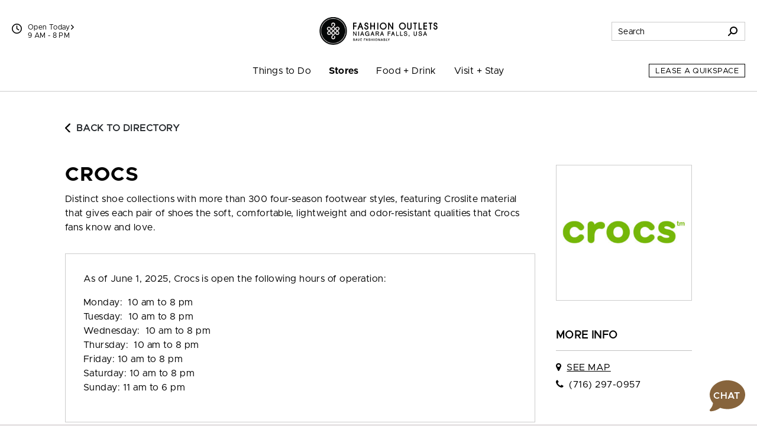

--- FILE ---
content_type: text/html; charset=utf-8
request_url: https://www.fashionoutletsniagara.com/Directory/Details/215730
body_size: 87810
content:



<!DOCTYPE html>
<html lang="en">
<head>
    
<script async="async" src="//consent.trustarc.com/notice?domain=macerich-consumer.com&c=teconsent&js=nj&noticeType=bb&text=true&gtm=1&pcookie" crossorigin=""></script>
<!-- TrustArc Event Generation -->
<script type="text/javascript">
    var __dispatched__ = {}; //Map of previously dispatched preference levels
    /*
    First step is to register with the CM API to receive callbacks when a preference update
    occurs. You must wait for the CM API (PrivacyManagerAPI object) to exist on the page before
    registering.
    */
    var __i__ = self.postMessage && setInterval(function () {
        if (self.PrivacyManagerAPI && __i__) {
            var apiObject = {
                PrivacyManagerAPI: {
                    action: "getConsentDecision",
                    timestamp: new Date().getTime(),
                    self: self.location.host
                }
            };
            self.top.postMessage(JSON.stringify(apiObject), "*");
            __i__ = clearInterval(__i__);
        }
    }, 50);
    /*
    Callbacks will occur in the form of a PostMessage event. This code listens for the
    appropriately formatted PostMessage event, gets the new consent decision, and then pushes
    the events into the GTM framework. Once the event is submitted, that consent decision is
    marked in the 'dispatched' map so it does not occur more than once.
    */
    self.addEventListener("message", function (e, d) {
        try {
            if (e.data && (d = JSON.parse(e.data)) && (d = d.PrivacyManagerAPI) && d.capabilities && d.action == "getConsentDecision") {
                var newDecision = self.PrivacyManagerAPI.callApi("getGDPRConsentDecision", self.location.host).consentDecision;
                newDecision && newDecision.forEach(function (label) {
                    if (!__dispatched__[label]) {
                        self.dataLayer && self.dataLayer.push({ "event": "GDPR Pref Allows " + label });
                        __dispatched__[label] = 1;

                        // Dispatch TrustArc Update
                        document.dispatchEvent(new CustomEvent('trustarcUpdate', { detail: __dispatched__ }));
                    }
                });
            }
        }
        catch (xx) {
            /** not a cm api message **/
        }
    });
</script>
<!-- End TrustArc Event Generation -->
<script>
    window.dataLayer = window.dataLayer || [];
    dataLayer.push({'property_name':'Fashion Outlets of Niagara Falls USA','page_location_cons':'/directory/details/0','page_location_cons_ds':'https://www.fashionoutletsniagara.com/directory/details/0'});
    function gtag() { dataLayer.push(arguments); }
</script>

<script>(function(w,d,s,l,i){w[l]=w[l]||[];w[l].push({'gtm.start':
new Date().getTime(),event:'gtm.js'});var f=d.getElementsByTagName(s)[0],
j=d.createElement(s),dl=l!='dataLayer'?'&l='+l:'';j.async=true;j.src=
'https://info.fashionoutletsniagara.com/gtm.js?id='+i+dl;f.parentNode.insertBefore(j,f);
})(window,document,'script','dataLayer','GTM-NDSGX2');</script>

<script>(function(w,d,s,l,i){w[l]=w[l]||[];w[l].push({'gtm.start':
new Date().getTime(),event:'gtm.js'});var f=d.getElementsByTagName(s)[0],
j=d.createElement(s),dl=l!='dataLayer'?'&l='+l:'';j.async=true;j.src=
'https://info.fashionoutletsniagara.com/gtm.js?id='+i+dl;f.parentNode.insertBefore(j,f);
})(window,document,'script','dataLayer','GTM-5553FMC');</script>


    <meta http-equiv="Content-Type" content="text/html; charset=utf-8" />
    <meta name="msapplication-config" content="none" />
<meta name="viewport" content="width=device-width, initial-scale=1, shrink-to-fit=no" />
<meta name="description" content="Distinct shoe collections with more than 300 four-season footwear styles, featuring Croslite material that gives each pair of shoes the soft, comfortable, lightweight and odor-resistant qualities that..." />
<meta name="author" content="Macerich" />
<meta name="og:type" content="website" />
<meta name="og:title" content="Fashion Outlets of Niagara Falls USA | crocs" />
<meta name="og:description" content="Distinct shoe collections with more than 300 four-season footwear styles, featuring Croslite material that gives each pair of shoes the soft, comfortable, lightweight and odor-resistant qualities that..." />
<meta name="og:url" content="https://www.fashionoutletsniagara.com/Directory/Details/215730" />
    <title>Fashion Outlets of Niagara Falls USA | crocs</title>

            <link rel="canonical" href="https://www.fashionoutletsniagara.com/Directory/Details/215730" />
         <link rel="icon" href="/favicon.ico" type="image/x-icon" />
    <link rel="shortcut icon" href="/favicon.ico" type="image/x-icon" />
    <link rel="icon" sizes="192x192" href="/touch-icon-192x192.png" type="image/png"> <!-- For Chrome for Android -->
    <link rel="apple-touch-icon-precomposed" sizes="180x180" href="/apple-touch-icon-180x180-precomposed.png" type="image/png"> <!-- For iPhone 6 Plus with 3Ã— display -->

    
    <link rel="stylesheet" href="https://cdnjs.cloudflare.com/ajax/libs/font-awesome/6.4.2/css/solid.min.css" integrity="sha512-P9pgMgcSNlLb4Z2WAB2sH5KBKGnBfyJnq+bhcfLCFusrRc4XdXrhfDluBl/usq75NF5gTDIMcwI1GaG5gju+Mw==" crossorigin="anonymous" referrerpolicy="no-referrer" />
                
                    
                    <link rel="preconnect" href="https://fonts.googleapis.com">
                    <link rel="preconnect" href="https://fonts.gstatic.com" crossorigin>
                    <link href="https://fonts.googleapis.com/css2?family=Libre+Bodoni:ital,wght@0,400;0,700;1,400;1,700&display=swap" rel="stylesheet">

                    <link href="/Styles/fonts-css?v=7GESi1v55XkffBukwoUNf7R1HEc1J-H7EUe89DVzG781" rel="stylesheet"/>

                    <link href="/Styles/skin1-css?v=vVt4RVhw6VXci3D3aaLuJTGr0jPnRdKsVENMXKIIPSc1" rel="stylesheet"/>

                
    <link href="/bundles/css?v=E-C27wWaC0mkIIifLQwKu1wI1ibdvw6sj4RsElBRHqY1" rel="stylesheet"/>

    <link href="/Packages/packages-css?v=BF7F5RYtxTlzF9_wHV7oMOKwTNMhtPVfSfAlJz6E9Nc1" rel="stylesheet"/>
<link href="/Styles/main-css?v=f2bgC5zXaCS3GYK6AzXgQCfTkkwg205RzWGYZIfdbv41" rel="stylesheet"/>

    <script src="/Packages/packages-js?v=W4rye2-DvCGDkdnUx3vZ8YhfVDEVHvQB2F3_GHtDPEY1"></script>


    
    <script type="module">
        import FocusTrapper from '/Packages/focus-trapper-0.1.0.min.js';
        customElements.define('focus-trapper', FocusTrapper);
    </script>
    
    <link rel="stylesheet" href="/css/opentable.css" />
    <script type="text/javascript" src="/Scripts/retailer.js"></script>

    <style type="text/css">
        .btn-blue-lagoon {
            color: #00818F !important;
            background-color: #fff !important;
            border-color: #00818F !important;
        }
        .btn-blue-lagoon:hover,
        .btn-blue-lagoon:focus {
            color: #fff !important;
            background-color: #00818F !important;
            border-color: #00818F !important;
        }
    </style>

        
            <script src="https://static.cdn-apple.com/businesschat/start-chat-button/2/index.js"></script>
        
</head>

<body class="skin-1">
    

<noscript>
    <iframe src="//info.fashionoutletsniagara.com/ns.html?id=GTM-NDSGX2" height="0" width="0" style="display:none;visibility:hidden" title="Google Tags"></iframe>
</noscript>

<noscript>
    <iframe src="//info.fashionoutletsniagara.com/ns.html?id=GTM-5553FMC" height="0" width="0" style="display:none;visibility:hidden" title="Google Tags"></iframe>
</noscript> 



    
    <header class="banner" role="banner" data-pencil="">
        
        <a href="#" class="visually-hidden-focusable d-none video-promotion" role="button">Pause promotional video</a>
        <a href="#maincontent" class="visually-hidden-focusable">Skip to content</a>
        <div class="position-relative container">
            <div class="navbar-brand-container container">
                <a class="navbar-brand" href="/"><img src="https://assets.macerichepicenter.com/FileManager/Property/Logos/FashionOutletsNiagara/FONF_logo_SaveFashionably_black.png" class="img-fluid" alt="Fashion Outlets of Niagara Falls USA"></a>
            </div>
            
            <div class="utilities-bottom-container">
                <div class="utilities-bottom d-flex">
                    
                        
                            <a href="#" class="menu-link align-self-center" data-bs-toggle="offcanvas" data-bs-target="#shortcutMenu337" aria-controls="shortcutMenu337">Things to Do</a>
                        
                        
                            <a href="#" class="menu-link align-self-center" data-bs-toggle="offcanvas" data-bs-target="#shortcutMenu338" aria-controls="shortcutMenu338">Stores</a>
                        
                        
                            <a href="#" class="menu-link align-self-center" data-bs-toggle="offcanvas" data-bs-target="#shortcutMenu339" aria-controls="shortcutMenu339">Food + Drink</a>
                        
                    
                    <div class="align-self-center ms-auto">
                        <button class="hamburger hamburger--spin navbar-toggler" type="button" aria-label="Menu" aria-controls="navigation" data-bs-toggle="offcanvas" data-bs-target="#navbarToggler">
                            <span class="hamburger-box">
                                <span class="hamburger-inner"></span>
                            </span>
                        </button>
                    </div>
                </div>
            </div>
            
            <div class="utilities-top-container w-100">
                <div class="container d-flex justify-content-between align-items-center h-100">
                    <div class="chat-container d-xl-none">
                            
                                <a href="#" class="" role="button" aria-label="Chat" aria-expanded="false" aria-haspopup="true">
                                    <svg xmlns="http://www.w3.org/2000/svg" version="1.1" viewBox="0 0 400 288.3" aria-hidden="true" aria-describedby="chat-title" role="img">
                                        <title id="chat-title">Chat</title>
                                        <path class="cls-1 bubble-small" d="M134.5,134c0-26.6,7.8-51.3,21.2-72.1-15.2-8-32.7-12.4-51.2-11.9C50,51.4,5,95.4,2.6,149.9c-1.4,31.2,10.9,59.5,31.4,79.5l-12.5,43.5c-.4,1.5,1.2,2.7,2.5,1.8l37.8-25.7h.3c13.6,6.7,28.9,10.3,45,10.3,27.1,0,51.7-10.3,70.3-27.1-26.4-24.4-42.9-59.3-42.9-98.1h0Z" />
                                        <path class="cls-3 bubble-large" d="M376,286.2c.4,1.5-1.2,2.7-2.5,1.8l-49.3-33.6-.4.2c-18.3,8.7-38.9,13.4-60.7,12.9-70.5-1.6-128.2-58.8-130.5-129.3C130.1,60.9,193.3-2.3,270.6,0c70.3,2.2,127.4,59.6,129.3,129.9,1.1,38.9-14.5,74.2-40.1,99.2l16.3,56.8h-.1v.2Z" />
                                        <g>
                                            <circle class="dots" cx="61.4" cy="159.7" r="14.2" />
                                            <circle class="dots" cx="109.6" cy="159.7" r="14.2" />
                                        </g>
                                    </svg>
                                </a>
                            
                    </div>
                    <div class="mall-hours-container d-inline-flex">
                        
                            
                                <div class="icon-container">
                                    <svg xmlns="http://www.w3.org/2000/svg" height="1.25em" viewBox="0 0 512 512" aria-hidden="true">
                                        <path d="M464 256A208 208 0 1 1 48 256a208 208 0 1 1 416 0zM0 256a256 256 0 1 0 512 0A256 256 0 1 0 0 256zM232 120V256c0 8 4 15.5 10.7 20l96 64c11 7.4 25.9 4.4 33.3-6.7s4.4-25.9-6.7-33.3L280 243.2V120c0-13.3-10.7-24-24-24s-24 10.7-24 24z" />
                                    </svg>
                                </div>
                                <div class="icon-link-container d-flex flex-xl-column">
                                        
                                            <a class="icon-link" href="/hours" aria-label="See All Property Hours">
                                                Open Today
                                                <svg xmlns="http://www.w3.org/2000/svg" height="0.875em" viewBox="0 0 320 512" aria-hidden="true">
                                                    <path d="M41.4 233.4c-12.5 12.5-12.5 32.8 0 45.3l160 160c12.5 12.5 32.8 12.5 45.3 0s12.5-32.8 0-45.3L109.3 256 246.6 118.6c12.5-12.5 12.5-32.8 0-45.3s-32.8-12.5-45.3 0l-160 160z" />
                                                </svg>
                                            </a>
                                            <span class="mall-hours">9 AM - 8 PM</span>
                                        
                                </div>
                            
                    </div>
                    
                    <div class="search-container">
                            
                                <div class="form-container">
                                    <form action="/Search/Results" method="post">
                                        <div class="input-group">
                                            <input type="text" name="q" class="form-control" autocomplete="off" aria-label="Search for stores, sales, dining and more" placeholder="Search">
                                            <span class="input-group-text cursor">
                                                <svg xmlns="http://www.w3.org/2000/svg" height="1em" viewBox="0 0 512 512" aria-hidden="true">
                                                    <path d="M416 208c0 45.9-14.9 88.3-40 122.7L502.6 457.4c12.5 12.5 12.5 32.8 0 45.3s-32.8 12.5-45.3 0L330.7 376c-34.4 25.2-76.8 40-122.7 40C93.1 416 0 322.9 0 208S93.1 0 208 0S416 93.1 416 208zM208 352a144 144 0 1 0 0-288 144 144 0 1 0 0 288z" />
                                                </svg>
                                            </span>
                                            <div class="suggestionBox general d-none" aria-label="Search suggestions" aria-hidden="true" aria-live="polite">
                                                <!-- Suggested keywords are injected here -->
                                            </div>
                                        </div>
                                    </form>
                                </div>

                                <div class="icon-container">
                                    <a href="#" class="" role="button" data-bs-toggle="dropdown" aria-label="Search" aria-expanded="false">
                                        <svg xmlns="http://www.w3.org/2000/svg" height="1em" viewBox="0 0 512 512" aria-hidden="true">
                                            <path d="M416 208c0 45.9-14.9 88.3-40 122.7L502.6 457.4c12.5 12.5 12.5 32.8 0 45.3s-32.8 12.5-45.3 0L330.7 376c-34.4 25.2-76.8 40-122.7 40C93.1 416 0 322.9 0 208S93.1 0 208 0S416 93.1 416 208zM208 352a144 144 0 1 0 0-288 144 144 0 1 0 0 288z" />
                                        </svg>
                                    </a>
                                    <div class="dropdown-menu">
                                        <form action="/Search/Results" method="post">
                                            <div class="input-group">
                                                <input type="text" name="q" class="form-control" autocomplete="off" aria-label="Search for stores, sales, dining and more" placeholder="Search">
                                                <span class="input-group-text cursor">
                                                    <svg xmlns="http://www.w3.org/2000/svg" height="1em" viewBox="0 0 512 512" aria-hidden="true">
                                                        <path d="M416 208c0 45.9-14.9 88.3-40 122.7L502.6 457.4c12.5 12.5 12.5 32.8 0 45.3s-32.8 12.5-45.3 0L330.7 376c-34.4 25.2-76.8 40-122.7 40C93.1 416 0 322.9 0 208S93.1 0 208 0S416 93.1 416 208zM208 352a144 144 0 1 0 0-288 144 144 0 1 0 0 288z" />
                                                    </svg>
                                                </span>
                                                <div class="suggestionBox d-none" aria-label="Search suggestions" aria-hidden="true" aria-live="polite">
                                                    <!-- Suggested keywords are injected here -->
                                                </div>
                                            </div>
                                        </form>
                                    </div>
                                </div>
                            
                    </div>
                </div>
            </div>
            
            <nav class="navbar navbar-expand-xl">
                <div id="nav-desktop" class="container-fluid mx-auto px-0">
                    <div class="container-fluid offcanvas offcanvas-bottom" id="navbarToggler">
                        <div class="collapse navbar-collapse">
                            <div class="search-container d-xl-none">
                                <form action="/Search/Results" method="post">
                                    <div class="input-group mobile-input">
                                        <input type="text" name="q" class="form-control mobile-search" autocomplete="off" aria-label="Search for stores, sales, dining and more" placeholder="Search">
                                        <div class="suggestionBox mobile d-none" aria-label="Search suggestions" aria-hidden="true" aria-live="polite">
                                            <!-- Suggested keywords are injected here -->
                                        </div>
                                        <span class="input-group-text cursor">
                                            <svg xmlns="http://www.w3.org/2000/svg" height="1em" viewBox="0 0 512 512" aria-hidden="true">
                                                <path d="M416 208c0 45.9-14.9 88.3-40 122.7L502.6 457.4c12.5 12.5 12.5 32.8 0 45.3s-32.8 12.5-45.3 0L330.7 376c-34.4 25.2-76.8 40-122.7 40C93.1 416 0 322.9 0 208S93.1 0 208 0S416 93.1 416 208zM208 352a144 144 0 1 0 0-288 144 144 0 1 0 0 288z" />
                                            </svg>
                                        </span>
                                    </div>
                                </form>
                            </div>
                            <div class="nav-item-container mx-xl-auto mt-5 mt-xl-0">
                                <ul id="navbarMenu" class="navbar-nav mt-n5 mt-xl-0 accordion accordion-flush align-items-xl-stretch" role="menubar">
                                    

                                        
                                            <li class="nav-item accordion-item text-xl-center" role="none">
                                                <a class="nav-link accordion-button collapsed   " data-bs-toggle data-dropdown-supress='true' data-bs-target="#navbarMenu337" href="/Events" target="_self" onclick="javascript:dataLayer.push({'event':'dynamicEvent','dynev.ev_name':'navigation_click','dynev.p1_name':'click_text','dynev.p1_value':'Things to Do','dynev.p2_name':'navigation_location','dynev.p2_value':'top nav','dynev.p3_name':'navigation_sublocation','dynev.p3_value':'Things to Do'});" onkeydown="javascript:dataLayer.push({'event':'dynamicEvent','dynev.ev_name':'navigation_click','dynev.p1_name':'click_text','dynev.p1_value':'Things to Do','dynev.p2_name':'navigation_location','dynev.p2_value':'top nav','dynev.p3_name':'navigation_sublocation','dynev.p3_value':'Things to Do'});" aria-label="Things to Do" id="navbarMenuItem337" role="menuitem"  aria-controls="navbarMenu337" data-boundary="viewport">Things to Do</a>
                                                <div class="dropdown-menu accordion-collapse collapse" id="navbarMenu337" data-bs-parent="#navbarMenu">
                                                    <ul class="list-unstyled d-block d-xl-flex flex-xl-column align-items-stretch" aria-labelledby="navbarMenuItem337" role="menu">
                                                            
                                                                <li role="none" class="">
                                                                        
                                                                            <a class="dropdown-item   " href="/Events" target="_self" onclick="javascript:dataLayer.push({'event':'dynamicEvent','dynev.ev_name':'navigation_click','dynev.p1_name':'click_text','dynev.p1_value':'Events','dynev.p2_name':'navigation_location','dynev.p2_value':'top nav','dynev.p3_name':'navigation_sublocation','dynev.p3_value':'Things to Do'});" onkeydown="javascript:dataLayer.push({'event':'dynamicEvent','dynev.ev_name':'navigation_click','dynev.p1_name':'click_text','dynev.p1_value':'Events','dynev.p2_name':'navigation_location','dynev.p2_value':'top nav','dynev.p3_name':'navigation_sublocation','dynev.p3_value':'Things to Do'});" aria-label="Events" role="menuitem">Events</a>
                                                                        
                                                                </li>
                                                            
                                                    </ul>
                                                </div>
                                            </li>
                                        
                                        
                                            <li class="nav-item accordion-item text-xl-center" role="none">
                                                <a class="nav-link accordion-button collapsed  active " data-bs-toggle='dropdown' data-dropdown-suppress='false' data-bs-target="#navbarMenu338" href="/Directory" target="_self" onclick="javascript:dataLayer.push({'event':'dynamicEvent','dynev.ev_name':'navigation_click','dynev.p1_name':'click_text','dynev.p1_value':'Stores','dynev.p2_name':'navigation_location','dynev.p2_value':'top nav','dynev.p3_name':'navigation_sublocation','dynev.p3_value':'Stores'});" onkeydown="javascript:dataLayer.push({'event':'dynamicEvent','dynev.ev_name':'navigation_click','dynev.p1_name':'click_text','dynev.p1_value':'Stores','dynev.p2_name':'navigation_location','dynev.p2_value':'top nav','dynev.p3_name':'navigation_sublocation','dynev.p3_value':'Stores'});" aria-label="Stores" id="navbarMenuItem338" role="menuitem" aria-expanded='false' aria-controls="navbarMenu338" data-boundary="viewport">Stores</a>
                                                <div class="dropdown-menu accordion-collapse collapse" id="navbarMenu338" data-bs-parent="#navbarMenu">
                                                    <ul class="list-unstyled d-block d-xl-flex flex-xl-column align-items-stretch" aria-labelledby="navbarMenuItem338" role="menu">
                                                            
                                                                <li role="none" class="">
                                                                        
                                                                            <a class="dropdown-item  active " href="/Directory" target="_self" onclick="javascript:dataLayer.push({'event':'dynamicEvent','dynev.ev_name':'navigation_click','dynev.p1_name':'click_text','dynev.p1_value':'Stores','dynev.p2_name':'navigation_location','dynev.p2_value':'top nav','dynev.p3_name':'navigation_sublocation','dynev.p3_value':'Stores'});" onkeydown="javascript:dataLayer.push({'event':'dynamicEvent','dynev.ev_name':'navigation_click','dynev.p1_name':'click_text','dynev.p1_value':'Stores','dynev.p2_name':'navigation_location','dynev.p2_value':'top nav','dynev.p3_name':'navigation_sublocation','dynev.p3_value':'Stores'});" aria-label="Stores" role="menuitem">Stores</a>
                                                                        
                                                                </li>
                                                            
                                                            
                                                                <li role="none" class="">
                                                                        
                                                                            <a class="dropdown-item   " href="/Map" target="_self" onclick="javascript:dataLayer.push({'event':'dynamicEvent','dynev.ev_name':'navigation_click','dynev.p1_name':'click_text','dynev.p1_value':'Center Map','dynev.p2_name':'navigation_location','dynev.p2_value':'top nav','dynev.p3_name':'navigation_sublocation','dynev.p3_value':'Stores'});" onkeydown="javascript:dataLayer.push({'event':'dynamicEvent','dynev.ev_name':'navigation_click','dynev.p1_name':'click_text','dynev.p1_value':'Center Map','dynev.p2_name':'navigation_location','dynev.p2_value':'top nav','dynev.p3_name':'navigation_sublocation','dynev.p3_value':'Stores'});" aria-label="Center Map" role="menuitem">Center Map</a>
                                                                        
                                                                </li>
                                                            
                                                            
                                                                <li role="none" class="">
                                                                        
                                                                            <a class="dropdown-item   " href="/Sales" target="_self" onclick="javascript:dataLayer.push({'event':'dynamicEvent','dynev.ev_name':'navigation_click','dynev.p1_name':'click_text','dynev.p1_value':'Sales & Offers','dynev.p2_name':'navigation_location','dynev.p2_value':'top nav','dynev.p3_name':'navigation_sublocation','dynev.p3_value':'Stores'});" onkeydown="javascript:dataLayer.push({'event':'dynamicEvent','dynev.ev_name':'navigation_click','dynev.p1_name':'click_text','dynev.p1_value':'Sales & Offers','dynev.p2_name':'navigation_location','dynev.p2_value':'top nav','dynev.p3_name':'navigation_sublocation','dynev.p3_value':'Stores'});" aria-label="Sales & Offers" role="menuitem">Sales &amp; Offers</a>
                                                                        
                                                                </li>
                                                            
                                                            
                                                                <li role="none" class="">
                                                                        
                                                                            <a class="dropdown-item   " href="/Jobs" target="_self" onclick="javascript:dataLayer.push({'event':'dynamicEvent','dynev.ev_name':'navigation_click','dynev.p1_name':'click_text','dynev.p1_value':'Jobs','dynev.p2_name':'navigation_location','dynev.p2_value':'top nav','dynev.p3_name':'navigation_sublocation','dynev.p3_value':'Stores'});" onkeydown="javascript:dataLayer.push({'event':'dynamicEvent','dynev.ev_name':'navigation_click','dynev.p1_name':'click_text','dynev.p1_value':'Jobs','dynev.p2_name':'navigation_location','dynev.p2_value':'top nav','dynev.p3_name':'navigation_sublocation','dynev.p3_value':'Stores'});" aria-label="Jobs" role="menuitem">Jobs</a>
                                                                        
                                                                </li>
                                                            
                                                    </ul>
                                                </div>
                                            </li>
                                        
                                        
                                            <li class="nav-item accordion-item text-xl-center" role="none">
                                                <a class="nav-link accordion-button collapsed   " data-bs-toggle='dropdown' data-dropdown-suppress='false' data-bs-target="#navbarMenu339" href="/Dining" target="_self" onclick="javascript:dataLayer.push({'event':'dynamicEvent','dynev.ev_name':'navigation_click','dynev.p1_name':'click_text','dynev.p1_value':'Food + Drink','dynev.p2_name':'navigation_location','dynev.p2_value':'top nav','dynev.p3_name':'navigation_sublocation','dynev.p3_value':'Food + Drink'});" onkeydown="javascript:dataLayer.push({'event':'dynamicEvent','dynev.ev_name':'navigation_click','dynev.p1_name':'click_text','dynev.p1_value':'Food + Drink','dynev.p2_name':'navigation_location','dynev.p2_value':'top nav','dynev.p3_name':'navigation_sublocation','dynev.p3_value':'Food + Drink'});" aria-label="Food + Drink" id="navbarMenuItem339" role="menuitem" aria-expanded='false' aria-controls="navbarMenu339" data-boundary="viewport">Food + Drink</a>
                                                <div class="dropdown-menu accordion-collapse collapse" id="navbarMenu339" data-bs-parent="#navbarMenu">
                                                    <ul class="list-unstyled d-block d-xl-flex flex-xl-column align-items-stretch" aria-labelledby="navbarMenuItem339" role="menu">
                                                            
                                                                <li role="none" class="">
                                                                        
                                                                            <a class="dropdown-item   " href="/Dining" target="_self" onclick="javascript:dataLayer.push({'event':'dynamicEvent','dynev.ev_name':'navigation_click','dynev.p1_name':'click_text','dynev.p1_value':'All Food & Drink','dynev.p2_name':'navigation_location','dynev.p2_value':'top nav','dynev.p3_name':'navigation_sublocation','dynev.p3_value':'Food + Drink'});" onkeydown="javascript:dataLayer.push({'event':'dynamicEvent','dynev.ev_name':'navigation_click','dynev.p1_name':'click_text','dynev.p1_value':'All Food & Drink','dynev.p2_name':'navigation_location','dynev.p2_value':'top nav','dynev.p3_name':'navigation_sublocation','dynev.p3_value':'Food + Drink'});" aria-label="All Food & Drink" role="menuitem">All Food &amp; Drink</a>
                                                                        
                                                                </li>
                                                            
                                                            
                                                                <li role="none" class="">
                                                                        
                                                                            <a class="dropdown-item   " href="/Dining/HappyHour" target="_self" onclick="javascript:dataLayer.push({'event':'dynamicEvent','dynev.ev_name':'navigation_click','dynev.p1_name':'click_text','dynev.p1_value':'Happy Hour','dynev.p2_name':'navigation_location','dynev.p2_value':'top nav','dynev.p3_name':'navigation_sublocation','dynev.p3_value':'Food + Drink'});" onkeydown="javascript:dataLayer.push({'event':'dynamicEvent','dynev.ev_name':'navigation_click','dynev.p1_name':'click_text','dynev.p1_value':'Happy Hour','dynev.p2_name':'navigation_location','dynev.p2_value':'top nav','dynev.p3_name':'navigation_sublocation','dynev.p3_value':'Food + Drink'});" aria-label="Happy Hour" role="menuitem">Happy Hour</a>
                                                                        
                                                                </li>
                                                            
                                                            
                                                                <li role="none" class="">
                                                                        
                                                                            <a class="dropdown-item   " href="/Dining/Restaurants" target="_self" onclick="javascript:dataLayer.push({'event':'dynamicEvent','dynev.ev_name':'navigation_click','dynev.p1_name':'click_text','dynev.p1_value':'Restaurants & Bars','dynev.p2_name':'navigation_location','dynev.p2_value':'top nav','dynev.p3_name':'navigation_sublocation','dynev.p3_value':'Food + Drink'});" onkeydown="javascript:dataLayer.push({'event':'dynamicEvent','dynev.ev_name':'navigation_click','dynev.p1_name':'click_text','dynev.p1_value':'Restaurants & Bars','dynev.p2_name':'navigation_location','dynev.p2_value':'top nav','dynev.p3_name':'navigation_sublocation','dynev.p3_value':'Food + Drink'});" aria-label="Restaurants & Bars" role="menuitem">Restaurants &amp; Bars</a>
                                                                        
                                                                </li>
                                                            
                                                            
                                                                <li role="none" class="">
                                                                        
                                                                            <a class="dropdown-item   " href="/Dining/FastFood" target="_self" onclick="javascript:dataLayer.push({'event':'dynamicEvent','dynev.ev_name':'navigation_click','dynev.p1_name':'click_text','dynev.p1_value':'Fast Food & Snacks','dynev.p2_name':'navigation_location','dynev.p2_value':'top nav','dynev.p3_name':'navigation_sublocation','dynev.p3_value':'Food + Drink'});" onkeydown="javascript:dataLayer.push({'event':'dynamicEvent','dynev.ev_name':'navigation_click','dynev.p1_name':'click_text','dynev.p1_value':'Fast Food & Snacks','dynev.p2_name':'navigation_location','dynev.p2_value':'top nav','dynev.p3_name':'navigation_sublocation','dynev.p3_value':'Food + Drink'});" aria-label="Fast Food & Snacks" role="menuitem">Fast Food &amp; Snacks</a>
                                                                        
                                                                </li>
                                                            
                                                            
                                                                <li role="none" class="">
                                                                        
                                                                            <a class="dropdown-item   " href="/Dining/Specialty" target="_self" onclick="javascript:dataLayer.push({'event':'dynamicEvent','dynev.ev_name':'navigation_click','dynev.p1_name':'click_text','dynev.p1_value':'Coffee, Dessert & Specialty Items','dynev.p2_name':'navigation_location','dynev.p2_value':'top nav','dynev.p3_name':'navigation_sublocation','dynev.p3_value':'Food + Drink'});" onkeydown="javascript:dataLayer.push({'event':'dynamicEvent','dynev.ev_name':'navigation_click','dynev.p1_name':'click_text','dynev.p1_value':'Coffee, Dessert & Specialty Items','dynev.p2_name':'navigation_location','dynev.p2_value':'top nav','dynev.p3_name':'navigation_sublocation','dynev.p3_value':'Food + Drink'});" aria-label="Coffee, Dessert & Specialty Items" role="menuitem">Coffee, Dessert &amp; Specialty Items</a>
                                                                        
                                                                </li>
                                                            
                                                    </ul>
                                                </div>
                                            </li>
                                        
                                        
                                            <li class="nav-item accordion-item text-xl-center" role="none">
                                                <a class="nav-link accordion-button collapsed   " data-bs-toggle='dropdown' data-dropdown-suppress='false' data-bs-target="#navbarMenu340" href="/Visit" target="_self" onclick="javascript:dataLayer.push({'event':'dynamicEvent','dynev.ev_name':'navigation_click','dynev.p1_name':'click_text','dynev.p1_value':'Visit + Stay','dynev.p2_name':'navigation_location','dynev.p2_value':'top nav','dynev.p3_name':'navigation_sublocation','dynev.p3_value':'Visit + Stay'});" onkeydown="javascript:dataLayer.push({'event':'dynamicEvent','dynev.ev_name':'navigation_click','dynev.p1_name':'click_text','dynev.p1_value':'Visit + Stay','dynev.p2_name':'navigation_location','dynev.p2_value':'top nav','dynev.p3_name':'navigation_sublocation','dynev.p3_value':'Visit + Stay'});" aria-label="Visit + Stay" id="navbarMenuItem340" role="menuitem" aria-expanded='false' aria-controls="navbarMenu340" data-boundary="viewport">Visit + Stay</a>
                                                <div class="dropdown-menu accordion-collapse collapse" id="navbarMenu340" data-bs-parent="#navbarMenu">
                                                    <ul class="list-unstyled d-block d-xl-flex flex-xl-column align-items-stretch" aria-labelledby="navbarMenuItem340" role="menu">
                                                            
                                                                <li role="none" class="">
                                                                        
                                                                            <a class="dropdown-item   " href="/Visit" target="_self" onclick="javascript:dataLayer.push({'event':'dynamicEvent','dynev.ev_name':'navigation_click','dynev.p1_name':'click_text','dynev.p1_value':'Visitor Info','dynev.p2_name':'navigation_location','dynev.p2_value':'top nav','dynev.p3_name':'navigation_sublocation','dynev.p3_value':'Visit + Stay'});" onkeydown="javascript:dataLayer.push({'event':'dynamicEvent','dynev.ev_name':'navigation_click','dynev.p1_name':'click_text','dynev.p1_value':'Visitor Info','dynev.p2_name':'navigation_location','dynev.p2_value':'top nav','dynev.p3_name':'navigation_sublocation','dynev.p3_value':'Visit + Stay'});" aria-label="Visitor Info" role="menuitem">Visitor Info</a>
                                                                        
                                                                </li>
                                                            
                                                            
                                                                <li role="none" class="">
                                                                        
                                                                            <a class="dropdown-item   " href="/VisitorIncentives" target="_self" onclick="javascript:dataLayer.push({'event':'dynamicEvent','dynev.ev_name':'navigation_click','dynev.p1_name':'click_text','dynev.p1_value':'Visitor Incentives','dynev.p2_name':'navigation_location','dynev.p2_value':'top nav','dynev.p3_name':'navigation_sublocation','dynev.p3_value':'Visit + Stay'});" onkeydown="javascript:dataLayer.push({'event':'dynamicEvent','dynev.ev_name':'navigation_click','dynev.p1_name':'click_text','dynev.p1_value':'Visitor Incentives','dynev.p2_name':'navigation_location','dynev.p2_value':'top nav','dynev.p3_name':'navigation_sublocation','dynev.p3_value':'Visit + Stay'});" aria-label="Visitor Incentives" role="menuitem">Visitor Incentives</a>
                                                                        
                                                                </li>
                                                            
                                                            
                                                                <li role="none" class="">
                                                                        
                                                                            <a class="dropdown-item   " href="/Services" target="_self" onclick="javascript:dataLayer.push({'event':'dynamicEvent','dynev.ev_name':'navigation_click','dynev.p1_name':'click_text','dynev.p1_value':'Services','dynev.p2_name':'navigation_location','dynev.p2_value':'top nav','dynev.p3_name':'navigation_sublocation','dynev.p3_value':'Visit + Stay'});" onkeydown="javascript:dataLayer.push({'event':'dynamicEvent','dynev.ev_name':'navigation_click','dynev.p1_name':'click_text','dynev.p1_value':'Services','dynev.p2_name':'navigation_location','dynev.p2_value':'top nav','dynev.p3_name':'navigation_sublocation','dynev.p3_value':'Visit + Stay'});" aria-label="Services" role="menuitem">Services</a>
                                                                        
                                                                </li>
                                                            
                                                            
                                                                <li role="none" class="">
                                                                        
                                                                            <a class="dropdown-item   " href="/HotelsResorts" target="_self" onclick="javascript:dataLayer.push({'event':'dynamicEvent','dynev.ev_name':'navigation_click','dynev.p1_name':'click_text','dynev.p1_value':'Hotels & Resorts','dynev.p2_name':'navigation_location','dynev.p2_value':'top nav','dynev.p3_name':'navigation_sublocation','dynev.p3_value':'Visit + Stay'});" onkeydown="javascript:dataLayer.push({'event':'dynamicEvent','dynev.ev_name':'navigation_click','dynev.p1_name':'click_text','dynev.p1_value':'Hotels & Resorts','dynev.p2_name':'navigation_location','dynev.p2_value':'top nav','dynev.p3_name':'navigation_sublocation','dynev.p3_value':'Visit + Stay'});" aria-label="Hotels & Resorts" role="menuitem">Hotels &amp; Resorts</a>
                                                                        
                                                                </li>
                                                            
                                                    </ul>
                                                </div>
                                            </li>
                                        
                                    
                                    <li class="nav-item container nav-btn-container" role="none">
                                        <div class="position-relative">
                                            <div class="nav-btn">
                                                    
                                                        

        
            <a href="https://quikspace.macerich.com/commercial-property/us/ny/niagara-falls/fashion-outlets-of-niagara-falls-1/?utm_source=Property_Site_Nav&amp;utm_medium=FONF_Website&amp;utm_campaign=QuikSpace" class="btn btn-white" target="_blank" onclick="javascript:dataLayer.push({'event':'dynamicEvent','dynev.ev_name':'navigation_click','dynev.p1_name':'click_text','dynev.p1_value':'Lease a QuikSpace','dynev.p2_name':'navigation_location','dynev.p2_value':'top nav'});" onkeydown="javascript:dataLayer.push({'event':'dynamicEvent','dynev.ev_name':'navigation_click','dynev.p1_name':'click_text','dynev.p1_value':'Lease a QuikSpace','dynev.p2_name':'navigation_location','dynev.p2_value':'top nav'});" data-uk-scrollspy="{cls:'active'}" aria-label="Lease a QuikSpace (open in new window)">Lease a QuikSpace</a>
        

                                                    
                                            </div>
                                        </div>

                                    </li>
                                </ul>
                            </div>
                            <div class="mall-hours-container">
                                    
                                        <div>
                                            <h4 class="heading text-uppercase">REGULAR HOURS</h4>
                                            <p>
                                                    
                                                        Monday: 11 AM - 7 PM<br />Tuesday: 11 AM - 7 PM<br />Wednesday: 11 AM - 7 PM<br />Thursday: 11 AM - 7 PM<br />Friday: 10 AM - 8 PM<br />Saturday: 10 AM - 8 PM<br />Sunday: 11 AM - 6 PM
                                                    
                                            </p>
                                            <a href="/Hours" aria-label="See All Property Hours" class="">See All Hours</a>
                                        </div>
                                    
                                                                    
                                        <div class="mt-4">
                                            <h4 class="heading text-uppercase">VISIT</h4>
                                            <span class="uk-hidden">Fashion Outlets of Niagara Falls USA</span>
                                            <p>
                                                1900 Military Road<br />Niagara Falls, NY 14304
                                                    
                                                        <a href="tel:(716) 297-1233" class="d-block">(716) 297-1233</a>
                                                    
                                            </p>
                                            
                                            <a href="https://maps.google.com/maps?q=1900+Military+Road,+Niagara+Falls,+NY+14304" target="_blank" class="" onclick="javascript:dataLayer.push({'event':'dynamicEvent','dynev.ev_name':'navigation_click','dynev.p1_name':'click_text','dynev.p1_value':'Get Directions','dynev.p2_name':'navigation_location','dynev.p2_value':'mobile nav'});" onkeydown="javascript:dataLayer.push({'event':'dynamicEvent','dynev.ev_name':'navigation_click','dynev.p1_name':'click_text','dynev.p1_value':'Get Directions','dynev.p2_name':'navigation_location','dynev.p2_value':'mobile nav'});" aria-label="View on Google Maps (open in new window)">Map It</a>
                                        </div>
                                    

                            </div>
                            
                            <div class="social-container mt-4">
                                    
                                        <h4 class="visually-hidden">Social</h4>
                                        <ul class="d-flex flex-wrap">
                                                
                                                    <li>
                                                        <a href="https://www.facebook.com/FashionNiagara" target="_blank" aria-label="Visit Fashion Outlets of Niagara Falls USA Facebook page (open in new window)">
                                                            <span class="visually-hidden">Facebook</span>
                                                            <svg xmlns="http://www.w3.org/2000/svg" viewBox="0 0 512 512" aria-hidden="true">
                                                                <path d="M504 256C504 119 393 8 256 8S8 119 8 256c0 123.78 90.69 226.38 209.25 245V327.69h-63V256h63v-54.64c0-62.15 37-96.48 93.67-96.48 27.14 0 55.52 4.84 55.52 4.84v61h-31.28c-30.8 0-40.41 19.12-40.41 38.73V256h68.78l-11 71.69h-57.78V501C413.31 482.38 504 379.78 504 256z" />
                                                            </svg>
                                                        </a>
                                                    </li>
                                                
                                                                                            
                                                    <li>
                                                        <a href="https://instagram.com/FashionNiagara/" target="_blank" aria-label="Visit Fashion Outlets of Niagara Falls USA Instagram page (open in new window)">
                                                            <span class="visually-hidden">Instagram</span>
                                                            <svg xmlns="http://www.w3.org/2000/svg" viewBox="0 0 448 512" aria-hidden="true">
                                                                <path d="M224.1 141c-63.6 0-114.9 51.3-114.9 114.9s51.3 114.9 114.9 114.9S339 319.5 339 255.9 287.7 141 224.1 141zm0 189.6c-41.1 0-74.7-33.5-74.7-74.7s33.5-74.7 74.7-74.7 74.7 33.5 74.7 74.7-33.6 74.7-74.7 74.7zm146.4-194.3c0 14.9-12 26.8-26.8 26.8-14.9 0-26.8-12-26.8-26.8s12-26.8 26.8-26.8 26.8 12 26.8 26.8zm76.1 27.2c-1.7-35.9-9.9-67.7-36.2-93.9-26.2-26.2-58-34.4-93.9-36.2-37-2.1-147.9-2.1-184.9 0-35.8 1.7-67.6 9.9-93.9 36.1s-34.4 58-36.2 93.9c-2.1 37-2.1 147.9 0 184.9 1.7 35.9 9.9 67.7 36.2 93.9s58 34.4 93.9 36.2c37 2.1 147.9 2.1 184.9 0 35.9-1.7 67.7-9.9 93.9-36.2 26.2-26.2 34.4-58 36.2-93.9 2.1-37 2.1-147.8 0-184.8zM398.8 388c-7.8 19.6-22.9 34.7-42.6 42.6-29.5 11.7-99.5 9-132.1 9s-102.7 2.6-132.1-9c-19.6-7.8-34.7-22.9-42.6-42.6-11.7-29.5-9-99.5-9-132.1s-2.6-102.7 9-132.1c7.8-19.6 22.9-34.7 42.6-42.6 29.5-11.7 99.5-9 132.1-9s102.7-2.6 132.1 9c19.6 7.8 34.7 22.9 42.6 42.6 11.7 29.5 9 99.5 9 132.1s2.7 102.7-9 132.1z" />
                                                            </svg>
                                                        </a>
                                                    </li>
                                                
                                                                                                                                                                            </ul>
                                    
                            </div>
                        </div>
                    </div>
                </div>
            </nav>

            
            <div class="offcanvas-container">
                    
                        <div class="offcanvas offcanvas-bottom" tabindex="-1" id="shortcutMenu337" aria-labelledby="shortcutMenuLabel337">
                            <div class="offcanvas-header">
                                <h3 class="offcanvas-title" id="shortcutMenuLabel337">Things to Do</h3>
                                <button type="button" class="btn-close" data-bs-dismiss="offcanvas" aria-label="Close"></button>
                            </div>
                            <div class="offcanvas-body">
                                <ul role="none">
                                            
                                                <li role="none"><a href="/Events" target="" class="menu-item" onclick="javascript:dataLayer.push({'event':'dynamicEvent','dynev.ev_name':'navigation_click','dynev.p1_name':'click_text','dynev.p1_value':'Events','dynev.p2_name':'navigation_location','dynev.p2_value':'shortcut nav','dynev.p3_name':'navigation_sublocation','dynev.p3_value':'Things to Do'});" onkeydown="javascript:dataLayer.push({'event':'dynamicEvent','dynev.ev_name':'navigation_click','dynev.p1_name':'click_text','dynev.p1_value':'Events','dynev.p2_name':'navigation_location','dynev.p2_value':'shortcut nav','dynev.p3_name':'navigation_sublocation','dynev.p3_value':'Things to Do'});">Events</a></li>
                                            
                                </ul>
                            </div>
                        </div>
                    
                    
                        <div class="offcanvas offcanvas-bottom" tabindex="-1" id="shortcutMenu338" aria-labelledby="shortcutMenuLabel338">
                            <div class="offcanvas-header">
                                <h3 class="offcanvas-title" id="shortcutMenuLabel338">Stores</h3>
                                <button type="button" class="btn-close" data-bs-dismiss="offcanvas" aria-label="Close"></button>
                            </div>
                            <div class="offcanvas-body">
                                <ul role="none">
                                            
                                                <li role="none"><a href="/Directory" target="" class="menu-item" onclick="javascript:dataLayer.push({'event':'dynamicEvent','dynev.ev_name':'navigation_click','dynev.p1_name':'click_text','dynev.p1_value':'Stores','dynev.p2_name':'navigation_location','dynev.p2_value':'shortcut nav','dynev.p3_name':'navigation_sublocation','dynev.p3_value':'Stores'});" onkeydown="javascript:dataLayer.push({'event':'dynamicEvent','dynev.ev_name':'navigation_click','dynev.p1_name':'click_text','dynev.p1_value':'Stores','dynev.p2_name':'navigation_location','dynev.p2_value':'shortcut nav','dynev.p3_name':'navigation_sublocation','dynev.p3_value':'Stores'});">Stores</a></li>
                                            
                                            
                                                <li role="none"><a href="/Map" target="" class="menu-item" onclick="javascript:dataLayer.push({'event':'dynamicEvent','dynev.ev_name':'navigation_click','dynev.p1_name':'click_text','dynev.p1_value':'Center Map','dynev.p2_name':'navigation_location','dynev.p2_value':'shortcut nav','dynev.p3_name':'navigation_sublocation','dynev.p3_value':'Stores'});" onkeydown="javascript:dataLayer.push({'event':'dynamicEvent','dynev.ev_name':'navigation_click','dynev.p1_name':'click_text','dynev.p1_value':'Center Map','dynev.p2_name':'navigation_location','dynev.p2_value':'shortcut nav','dynev.p3_name':'navigation_sublocation','dynev.p3_value':'Stores'});">Center Map</a></li>
                                            
                                            
                                                <li role="none"><a href="/Sales" target="" class="menu-item" onclick="javascript:dataLayer.push({'event':'dynamicEvent','dynev.ev_name':'navigation_click','dynev.p1_name':'click_text','dynev.p1_value':'Sales & Offers','dynev.p2_name':'navigation_location','dynev.p2_value':'shortcut nav','dynev.p3_name':'navigation_sublocation','dynev.p3_value':'Stores'});" onkeydown="javascript:dataLayer.push({'event':'dynamicEvent','dynev.ev_name':'navigation_click','dynev.p1_name':'click_text','dynev.p1_value':'Sales & Offers','dynev.p2_name':'navigation_location','dynev.p2_value':'shortcut nav','dynev.p3_name':'navigation_sublocation','dynev.p3_value':'Stores'});">Sales &amp; Offers</a></li>
                                            
                                            
                                                <li role="none"><a href="/Jobs" target="" class="menu-item" onclick="javascript:dataLayer.push({'event':'dynamicEvent','dynev.ev_name':'navigation_click','dynev.p1_name':'click_text','dynev.p1_value':'Jobs','dynev.p2_name':'navigation_location','dynev.p2_value':'shortcut nav','dynev.p3_name':'navigation_sublocation','dynev.p3_value':'Stores'});" onkeydown="javascript:dataLayer.push({'event':'dynamicEvent','dynev.ev_name':'navigation_click','dynev.p1_name':'click_text','dynev.p1_value':'Jobs','dynev.p2_name':'navigation_location','dynev.p2_value':'shortcut nav','dynev.p3_name':'navigation_sublocation','dynev.p3_value':'Stores'});">Jobs</a></li>
                                            
                                </ul>
                            </div>
                        </div>
                    
                    
                        <div class="offcanvas offcanvas-bottom" tabindex="-1" id="shortcutMenu339" aria-labelledby="shortcutMenuLabel339">
                            <div class="offcanvas-header">
                                <h3 class="offcanvas-title" id="shortcutMenuLabel339">Food + Drink</h3>
                                <button type="button" class="btn-close" data-bs-dismiss="offcanvas" aria-label="Close"></button>
                            </div>
                            <div class="offcanvas-body">
                                <ul role="none">
                                            
                                                <li role="none"><a href="/Dining" target="" class="menu-item" onclick="javascript:dataLayer.push({'event':'dynamicEvent','dynev.ev_name':'navigation_click','dynev.p1_name':'click_text','dynev.p1_value':'All Food & Drink','dynev.p2_name':'navigation_location','dynev.p2_value':'shortcut nav','dynev.p3_name':'navigation_sublocation','dynev.p3_value':'Food + Drink'});" onkeydown="javascript:dataLayer.push({'event':'dynamicEvent','dynev.ev_name':'navigation_click','dynev.p1_name':'click_text','dynev.p1_value':'All Food & Drink','dynev.p2_name':'navigation_location','dynev.p2_value':'shortcut nav','dynev.p3_name':'navigation_sublocation','dynev.p3_value':'Food + Drink'});">All Food &amp; Drink</a></li>
                                            
                                            
                                                <li role="none"><a href="/Dining/HappyHour" target="" class="menu-item" onclick="javascript:dataLayer.push({'event':'dynamicEvent','dynev.ev_name':'navigation_click','dynev.p1_name':'click_text','dynev.p1_value':'Happy Hour','dynev.p2_name':'navigation_location','dynev.p2_value':'shortcut nav','dynev.p3_name':'navigation_sublocation','dynev.p3_value':'Food + Drink'});" onkeydown="javascript:dataLayer.push({'event':'dynamicEvent','dynev.ev_name':'navigation_click','dynev.p1_name':'click_text','dynev.p1_value':'Happy Hour','dynev.p2_name':'navigation_location','dynev.p2_value':'shortcut nav','dynev.p3_name':'navigation_sublocation','dynev.p3_value':'Food + Drink'});">Happy Hour</a></li>
                                            
                                            
                                                <li role="none"><a href="/Dining/Restaurants" target="" class="menu-item" onclick="javascript:dataLayer.push({'event':'dynamicEvent','dynev.ev_name':'navigation_click','dynev.p1_name':'click_text','dynev.p1_value':'Restaurants & Bars','dynev.p2_name':'navigation_location','dynev.p2_value':'shortcut nav','dynev.p3_name':'navigation_sublocation','dynev.p3_value':'Food + Drink'});" onkeydown="javascript:dataLayer.push({'event':'dynamicEvent','dynev.ev_name':'navigation_click','dynev.p1_name':'click_text','dynev.p1_value':'Restaurants & Bars','dynev.p2_name':'navigation_location','dynev.p2_value':'shortcut nav','dynev.p3_name':'navigation_sublocation','dynev.p3_value':'Food + Drink'});">Restaurants &amp; Bars</a></li>
                                            
                                            
                                                <li role="none"><a href="/Dining/FastFood" target="" class="menu-item" onclick="javascript:dataLayer.push({'event':'dynamicEvent','dynev.ev_name':'navigation_click','dynev.p1_name':'click_text','dynev.p1_value':'Fast Food & Snacks','dynev.p2_name':'navigation_location','dynev.p2_value':'shortcut nav','dynev.p3_name':'navigation_sublocation','dynev.p3_value':'Food + Drink'});" onkeydown="javascript:dataLayer.push({'event':'dynamicEvent','dynev.ev_name':'navigation_click','dynev.p1_name':'click_text','dynev.p1_value':'Fast Food & Snacks','dynev.p2_name':'navigation_location','dynev.p2_value':'shortcut nav','dynev.p3_name':'navigation_sublocation','dynev.p3_value':'Food + Drink'});">Fast Food &amp; Snacks</a></li>
                                            
                                            
                                                <li role="none"><a href="/Dining/Specialty" target="" class="menu-item" onclick="javascript:dataLayer.push({'event':'dynamicEvent','dynev.ev_name':'navigation_click','dynev.p1_name':'click_text','dynev.p1_value':'Coffee, Dessert & Specialty Items','dynev.p2_name':'navigation_location','dynev.p2_value':'shortcut nav','dynev.p3_name':'navigation_sublocation','dynev.p3_value':'Food + Drink'});" onkeydown="javascript:dataLayer.push({'event':'dynamicEvent','dynev.ev_name':'navigation_click','dynev.p1_name':'click_text','dynev.p1_value':'Coffee, Dessert & Specialty Items','dynev.p2_name':'navigation_location','dynev.p2_value':'shortcut nav','dynev.p3_name':'navigation_sublocation','dynev.p3_value':'Food + Drink'});">Coffee, Dessert &amp; Specialty Items</a></li>
                                            
                                </ul>
                            </div>
                        </div>
                    
            </div>
        </div>
    </header>


<main id="bodycontent">
    <a id="maincontent"></a>
    




<div class="custom-block basic-block">
    <div class="container">

        <a href="/Directory" class="back fw-bold link-dark link-offset-2-hover link-underline link-underline-opacity-0 link-underline-opacity-100-hover">
            <div class="back"></div>Back to Directory
        </a>
    </div>
</div>

<div class="custom-block basic-block min-height-view pb-5">
    <div class="container">
            
                <div class="details-container">
                    <div class="uk-grid uk-nbfc ms-0">
                        <!-- Left Side -->
                        <div class="uk-width-medium-1-1 uk-width-large-3-4 ps-0">
                            <div class="retailer-main p-0">
                                <div class="uk-grid">
                                    <div class="uk-width-1-1">
                                        <div class="retailer-container">

                                            <h1  class="h2 pt-0" >crocs</h1>
                                            <div class="flag-container">
                                            </div>
                                        </div>
                                            <p class="font-style-4 theme-color-dark">Distinct shoe collections with more than 300 four-season footwear styles, featuring Croslite material that gives each pair of shoes the soft, comfortable, lightweight and odor-resistant qualities that Crocs fans know and love.</p>
                                                                                    
                                                <div class="custom-block basic-block card-container py-3">
                                                    <div class="card mb-3 mb-md-0">
                                                        <div class="w-100 d-flex flex-column">
                                                            <div class="card-body">
                                                                                                                                    <div class="custom-block rte-block"><p>As of June 1, 2025, Crocs is open the following hours of operation:</p><p>Monday:&nbsp; 10 am to 8 pm<br />Tuesday:&nbsp; 10 am to 8 pm<br />Wednesday:&nbsp; 10 am to 8 pm<br />Thursday:&nbsp; 10 am to 8 pm<br />Friday: 10 am to 8 pm<br />Saturday: 10 am to 8 pm<br />Sunday: 11 am to 6 pm</p></div>

                                                            </div>
                                                        </div>
                                                    </div>
                                                </div>
                                            
                                        <div class="sub-retailer">
                                                    
                                                        <div class="sub-social">
                                                            <div class="retailer-social-icons">
                                                                    
                                                                        <div class="social-icon">
                                                                            <a href="https://www.facebook.com/Crocs" target="_blank" aria-label="Visit crocs Facebook page (open in new window)" class="sphere-icon"><i class="uk-icon-facebook"></i></a>
                                                                        </div>
                                                                    
                                                                                                                                    
                                                                        <div class="social-icon">
                                                                            <a href="http://instagram.com/crocs" target="_blank" aria-label="Visit crocs Instagram page (open in new window)" class="sphere-icon"><i class="uk-icon-instagram"></i></a>
                                                                        </div>
                                                                    
                                                                                                                                    
                                                                        <div class="social-icon">
                                                                            <a href="http://www.crocs.com" target="_blank" aria-label="Visit crocs Website (open in new window)" class="sphere-icon"><i class="uk-icon-link"></i></a>
                                                                        </div>
                                                                    
                                                            </div>
                                                        </div>
                                                    


                                            <div class="sub-hours-location">
                                            </div>
                                        </div>
                                    </div>

                                    <div class="retailer-details-container">
                                                                                                                    </div>

                                    <div class="uk-width-1-1">
                                            
                                                <!-- Mobile View -->
                                                <div class="retailer-contact uk-hidden-large uk-margin-large-top">
                                                    <h2 class="font-style-2 global-uppercase theme-color-dark">More Info</h2>
                                                    <hr />
                                                        <div class="contact-container"><i class="uk-icon-map-marker"></i>&nbsp;&nbsp;<a href="/Map#/profile?location=215730" aria-label="See crocs on Map" class="font-style-4 theme-color-medium">See Map</a></div>
                                                                                                            <div class="contact-container"><span class="font-style-4 uk-text-nowrap"><i class="uk-icon-phone" aria-label="Phone"></i>&nbsp;&nbsp;(716) 297-0957</span></div>
                                                                                                    </div>
                                            
                                                                            </div>
                                </div>
                            </div>

                            

                                
                                    <div class="retailer-sub pt-5">
                                        <div class="uk-grid">
                                            <div class="uk-width-large-1-1">



                                                <div class="uk-flex uk-flex-column uk-flex-row-small">

                                                        
                                                            <div class="uk-width-1-1 uk-width-small-1-3 uk-hidden-large">
                                                                <div class="retailer-logo">
                                                                    <img class="retailer-overview-logo" src="https://assets.macerichepicenter.com/FileManager/_shared/Retailers/Logos/Crocs_logo.jpg" alt="crocs">
                                                                </div>
                                                            </div>
                                                        
                                                    <div class="uk-width-1-1 uk-width-small-2-3 uk-width-large-1-1">
                                                            
                                                                <div class="mappedin-thumb ie-no-display ">
                                                                    <div id="mappedin-minimap"></div>
                                                                </div>
                                                            
                                                    </div>
                                                </div>
                                            </div>
                                        </div>
                                    </div>
                                
                        </div>
                        <!-- Side Bar Right -->
                        <div class="uk-width-large-1-4">
                            <div class="side-module-container">
                                    <div class="retailer-logo uk-hidden-small uk-hidden-medium"><img class="retailer-overview-logo" src="https://assets.macerichepicenter.com/FileManager/_shared/Retailers/Logos/Crocs_logo.jpg" alt="crocs"></div>
                                                                    <!-- Side Bar Right -->
                                        <div class="side-module map">
                                                
                                                    <div class="uk-visible-large uk-margin-large-top">
                                                        <h2 class="font-style-2 global-uppercase theme-color-dark global-font-weight-700">More Info</h2>
                                                        <hr />
                                                            <div class="contact-container"><i class="uk-icon-map-marker"></i>&nbsp;&nbsp;<a href="/Map#/profile?location=215730" aria-label="See crocs on map" class="font-style-4 theme-color-medium">See Map</a></div>
                                                                                                                    <div class="contact-container"><span class="font-style-4 uk-text-nowrap"><i class="uk-icon-phone" aria-label="Phone"></i>&nbsp;&nbsp;(716) 297-0957</span></div>
                                                        
                                                    </div>
                                                
                                                                                                                                </div>
                                    
                            </div>
                        </div>
                    </div>
                </div>
            

    </div>
</div>




        
            



<div class="custom-block newsletter-block">
    <div class="img-container">
        

        <picture>
            <source srcset="/images/blocks/newsletter-block/confetti-desktop.png" media="(min-width: 992px)" />
            <img src="/images/blocks/newsletter-block/confetti-mobile.png" alt="" />
        </picture>
    </div>
    <div class="container mx-auto">
        <div class="card">
            <div class="card-body">
                <h2 class="card-title text-center"><small>Get the latest from Fashion Outlets of Niagara Falls USA</small>For a smart &amp; stylish inbox!</h2>
                <form action="/Newsletter/" name="newsletter" method="post">
                    <label for="email_newsletter_signup" class="font-style-4">Enter your email to sign up for our newsletter.</label>
                    <div class="input-group justify-content-center mx-auto">
                        <input id="email_newsletter_signup" name="email" class="form-control" placeholder="Email address..." value="" aria-label="Email">
                        <button type="submit" value="signup" class="btn btn-white">Sign Up</button>
                    </div>
                    <span class="invalid-email" name="warning"></span>
                </form>
            </div>
        </div>
    </div>
</div>
        


    <div class="backtotop-container stuck d-none">
        <a href="#bodycontent" role="button" aria-label="back to top">
            <svg xmlns="http://www.w3.org/2000/svg" height="1em" viewBox="0 0 512 512"><path d="M256 512A256 256 0 1 0 256 0a256 256 0 1 0 0 512zM377 271c9.4 9.4 9.4 24.6 0 33.9s-24.6 9.4-33.9 0l-87-87-87 87c-9.4 9.4-24.6 9.4-33.9 0s-9.4-24.6 0-33.9L239 167c9.4-9.4 24.6-9.4 33.9 0L377 271z" /></svg>
        </a>
    </div>




    <div id="consent_blackbar" role="dialog" aria-label="This site uses cookies."></div>



        
            <div class="kipsu-icon-container stuck" role="button" aria-label="Chat" aria-haspopup="true" aria-expanded="false" data-kipsu-url="https://secure.kipsu.com/acct/widget/38/2b66">
                <svg xmlns="http://www.w3.org/2000/svg" viewBox="0 0 512 512" aria-hidden="true"><path d="M512 240c0 114.9-114.6 208-256 208c-37.1 0-72.3-6.4-104.1-17.9c-11.9 8.7-31.3 20.6-54.3 30.6C73.6 471.1 44.7 480 16 480c-6.5 0-12.3-3.9-14.8-9.9c-2.5-6-1.1-12.8 3.4-17.4l0 0 0 0 0 0 0 0 .3-.3c.3-.3 .7-.7 1.3-1.4c1.1-1.2 2.8-3.1 4.9-5.7c4.1-5 9.6-12.4 15.2-21.6c10-16.6 19.5-38.4 21.4-62.9C17.7 326.8 0 285.1 0 240C0 125.1 114.6 32 256 32s256 93.1 256 208z" /></svg><div class="text">CHAT</div>
            </div>
        
    
        
            <focus-trapper>
                <div class="kipsu-chat-container d-none" data-widget-url="https://secure.kipsu.com/acct/widget/1250/71fd">
                    <div class="kipsu-chat-content">
                        <div class="kipsu-chat-header-bar">
                                <img src="https://assets.macerichepicenter.com/FileManager/Property/Logos/FashionOutletsNiagara/FONF_logo_SaveFashionably_white.png" alt="Fashion Outlets of Niagara Falls USA logo" class="chat-header-logo crisp-image">
                            <div class="close" role="button" tabindex="-1" aria-label="Close"><i class="uk-icon-close" role="presentation"></i></div>
                            <div class="minimize" role="button" tabindex="-1" aria-label="Minimize"><i class="uk-icon-minus"></i></div>
                            <div class="expand" role="button" tabindex="-1" aria-label="Expand"><i class="uk-icon-plus"></i></div>
                        </div>
                        <div class="kipsu-chat-iframe-holder iframe-container">
                            <iframe width="500" height="380" title="Chat" tabindex="-1"></iframe>
                        </div>
                    </div>
                </div>
            </focus-trapper>
        
</main>


    <footer role="contentinfo" id="footer" class="">
        <div class="container">

                <div class="utilities-top-container d-flex flex-column-reverse flex-md-row">
                    
                    <div class="flex-fill">
                        <div class="d-flex flex-column utilities-top me-sm-5">
                                
                                    <div class="d-inline-flex">
                                        <div class="icon-container">
                                            <svg xmlns="http://www.w3.org/2000/svg" height="1.25em" viewBox="0 0 512 512" aria-hidden="true">
                                                <path d="M464 256A208 208 0 1 1 48 256a208 208 0 1 1 416 0zM0 256a256 256 0 1 0 512 0A256 256 0 1 0 0 256zM232 120V256c0 8 4 15.5 10.7 20l96 64c11 7.4 25.9 4.4 33.3-6.7s4.4-25.9-6.7-33.3L280 243.2V120c0-13.3-10.7-24-24-24s-24 10.7-24 24z" />
                                            </svg>
                                        </div>
                                        <div class="icon-link-container d-flex flex-column ms-3">
                                            <h2 class="h3 mb-0">See All Hours</h2>
                                            <div class="d-flex position-relative">
                                                    
                                                        <a class="icon-link" href="/hours" aria-label="Open Today. See All Property Hours" >
                                                            Open Today
                                                        </a>
                                                        <span class="mall-hours">9 AM - 8 PM</span>
                                                    
                                            </div>
                                        </div>
                                    </div>
                                
                                                            
                                    <div class="d-inline-flex">
                                        <div class="icon-container">
                                            <svg xmlns="http://www.w3.org/2000/svg" height="1.25em" viewBox="0 0 384 512" aria-hidden="true">
                                                <path d="M384 192c0 87.4-117 243-168.3 307.2c-12.3 15.3-35.1 15.3-47.4 0C117 435 0 279.4 0 192C0 86 86 0 192 0S384 86 384 192z"/>
                                            </svg>
                                        </div>
                                        <div class="icon-link-container ms-3">
                                            <h2 class="h3 mb-0">Visit Us</h2>
                                            <p>
                                                
                                                <a href="https://maps.google.com/maps?q=1900+Military+Road,+Niagara+Falls,+NY+14304" target="_blank" class="" onclick="javascript:dataLayer.push({'event':'dynamicEvent','dynev.ev_name':'navigation_click','dynev.p1_name':'click_text','dynev.p1_value':'Get Directions','dynev.p2_name':'navigation_location','dynev.p2_value':'mobile nav'});" onkeydown="javascript:dataLayer.push({'event':'dynamicEvent','dynev.ev_name':'navigation_click','dynev.p1_name':'click_text','dynev.p1_value':'Get Directions','dynev.p2_name':'navigation_location','dynev.p2_value':'mobile nav'});" aria-label="View 1900 Military Road<br /Niagara Falls, NY 14304 on Google Maps (open in new window)">
                                                    1900 Military Road<br />Niagara Falls, NY 14304
                                                </a>
                                                    
                                                        <a href="tel:(716) 297-1233" class="d-table mt-2">(716) 297-1233</a>
                                                    
                                            </p>
                                        </div>
                                    </div>
                                
                        </div>
                    </div>

                        
                            <div class="flex-fill">
                                <div class="apple-business-chat-banner-wrapper d-flex flex-column">
                                    <h2 class="h2">Need help?</h2>
                                    <div>
                                        <div class="apple-business-chat-banner-container"
                                                data-apple-business-id="ccf38108-a5dc-4cc9-adfc-a3e83a7631a4"
                                                data-apple-banner-context="Chat with our Concierge Team through iMessage"
                                                data-apple-banner-background-color="rgba(255,255,255,0)"
                                                data-apple-banner-text-color="rgba(255,255,255,1)"
                                                data-apple-banner-scale="1.3"
                                                data-apple-banner-font-family="Metropolis">
                                            <div class="apple-business-chat-fallback-container">
                                                Business Chat is not supported
                                            </div>
                                        </div>

                                    </div>
                                </div>
                            </div>
                        
                </div>


                <div class="links-container">
                    <div class="d-flex flex-column flex-sm-row">
                        <div class="flex-fill me-sm-5">
                            
                                
                                    <h2 class="h2">Company</h2>
                                    <ul class="company">
                                            
                                                <li class="font-style-4"><a href="/About" target="_self" aria-label="About Us" >About Us</a></li>
                                            
                                            
                                                <li class="font-style-4"><a href="https://www.macerich.com/CorporateResponsibility" target="_blank" aria-label="Corporate Responsibility (open in new window)" >Corporate Responsibility</a></li>
                                            
                                            
                                                <li class="font-style-4"><a href="/Contact" target="_self" aria-label="Contact Us" >Contact Us</a></li>
                                            
                                            
                                                <li class="font-style-4"><a href="/Jobs" target="_self" aria-label="Job Opportunities" >Job Opportunities</a></li>
                                            
                                    </ul>
                                
                        </div>
                        <div class="flex-fill me-sm-5">
                            
                                
                                    <h2 class="h2">Business</h2>
                                    <ul class="company">
                                            
                                                <li class="font-style-4"><a href="/BrandOpportunities" target="_self" aria-label="Brand Opportunities" >Brand Opportunities</a></li>
                                            
                                            
                                                <li class="font-style-4"><a href="https://www.macerich.com/Leasing/Fashion-Outlets-of-Niagara-Falls" target="_blank" aria-label="Leasing (open in new window)" >Leasing</a></li>
                                            
                                            
                                                <li class="font-style-4"><a href="http://quikspace.com/tenantportal" target="_blank" aria-label="QuikSpace Tenant Portal (open in new window)" onclick="javascript:dataLayer.push({'event':'dynamicEvent','dynev.ev_name':'navigation_click','dynev.p1_name':'click_text','dynev.p1_value':'QuikSpace Tenant Portal','dynev.p2_name':'navigation_location','dynev.p2_value':'footer'});" onkeydown="javascript:dataLayer.push({'event':'dynamicEvent','dynev.ev_name':'navigation_click','dynev.p1_name':'click_text','dynev.p1_value':'QuikSpace Tenant Portal','dynev.p2_name':'navigation_location','dynev.p2_value':'footer'});">QuikSpace Tenant Portal</a></li>
                                            
                                    </ul>
                                
                        </div>
                        <div class="flex-fill">
                            
                                
                                    <h2 class="h2">Connect</h2>
                                    <ul class="social-container">
                                            
                                                <li class=""><a href="https://www.facebook.com/FashionNiagara" target="_blank" aria-label="Visit Fashion Outlets of Niagara Falls USA Facebook page (open in new window)">Facebook</a></li>
                                            
                                                                                    
                                                <li class=""><a href="https://instagram.com/FashionNiagara/" target="_blank" aria-label="Visit Fashion Outlets of Niagara Falls USA Instagram page (open in new window)">Instagram</a></li>
                                            
                                                                                                                    </ul>
                                
                        </div>
                    </div>
                </div>

            <div class="utilities-bottom-container">
                <div class="d-flex flex-column flex-sm-row">
                    <div class="">
                        <div class="brand-container d-flex">
                            <div class="brand"><a href="http://www.macerich.com" target="_blank" aria-label="Macerich (open in new window)" class="d-block no-underline-focus"><img src="/images/themes/General/macerich_logo_white.svg" alt="Macerich"><span class="brand-copyright">&copy; 2025 Macerich</span></a></div>
                        </div>
                    </div>
                    <div class="flex-fill">
                        <div class="utilities-bottom ps-sm-5">
                            <ul class="d-flex justify-content-sm-end flex-wrap flex-column flex-sm-row">
                                <li><a href="https://www.macerich.com/PrivacyCenter" target="_blank" aria-label="Privacy Center (open in new window)" rel="nofollow" class="">Privacy Center</a></li>
                                    
                                        <li><a href="/Sitemap" class="">Site Map</a></li>
                                    
                                <li><span id="teconsent" class=""></span></li>
                            </ul>
                        </div>
                    </div>
                </div>
            </div>
        </div>
    </footer>

    
    <script type="text/javascript">
        var autocompleteEndpoint = 'https://search.macerichepicenter.com/api/search/autocomplete?wid=169838&q=';
        sessionStorage.setItem("autocompleteEndpoint", autocompleteEndpoint);       
    </script>

    <script src='https://www.google.com/recaptcha/api.js' async defer></script>
    <script src="https://player.vimeo.com/api/player.js"></script>
    <script src="/Scripts/main-js?v=sg43eLUKdW630CTqP27O3dkOacZ51DN7DiBccfsGJOA1"></script>

    

        <script type="text/javascript">
        window.mappedin = {
            clientId: "59a044540042d56e20000000",
            clientSecret: "4ca33db1e9467f947bd98e573e64d2c6",
            venue: "macerich-fashion-outlets-of-niagara-falls-usa",
            locationId: "215730",
            fullMapUrl: "/Map#/",
            webAppVersion: "v2"
        };
        </script>
        <script src="https://cdn.mappedin.com/minimap/release/minimap.js?venue=macerich-fashion-outlets-of-niagara-falls-usa" type="text/javascript"></script>

    
</body>
</html>

--- FILE ---
content_type: text/css; charset=utf-8
request_url: https://www.fashionoutletsniagara.com/Styles/skin1-css?v=vVt4RVhw6VXci3D3aaLuJTGr0jPnRdKsVENMXKIIPSc1
body_size: 12801
content:
@font-face{font-family:"Metropolis-Bold";src:url("../../../../Fonts/metropolis/Metropolis-Bold.eot?");src:url("../../../../Fonts/metropolis/Metropolis-Bold.eot?#iefix") format("embedded-opentype"),url("../../../../Fonts/metropolis/Metropolis-Bold.woff2") format("woff2"),url("../../../../Fonts/metropolis/Metropolis-Bold.woff") format("woff");font-weight:bold;font-style:normal;font-display:swap;}@font-face{font-family:"Metropolis-BoldItalic";src:url("../../../../Fonts/metropolis/Metropolis-BoldItalic.eot?");src:url("../../../../Fonts/metropolis/Metropolis-BoldItalic.eot?#iefix") format("embedded-opentype"),url("../../../../Fonts/metropolis/Metropolis-BoldItalic.woff2") format("woff2"),url("../../../../Fonts/metropolis/Metropolis-BoldItalic.woff") format("woff");font-weight:bold;font-style:italic;font-display:swap;}@font-face{font-family:"Metropolis-ExtraBold";src:url("../../../../Fonts/metropolis/Metropolis-ExtraBold.eot?");src:url("../../../../Fonts/metropolis/Metropolis-ExtraBold.eot?#iefix") format("embedded-opentype"),url("../../../../Fonts/metropolis/Metropolis-ExtraBold.woff2") format("woff2"),url("../../../../Fonts/metropolis/Metropolis-ExtraBold.woff") format("woff");font-weight:800;font-style:normal;font-display:swap;}@font-face{font-family:"Metropolis-ExtraBoldItalic";src:url("../../../../Fonts/metropolis/Metropolis-ExtraBoldItalic.eot?");src:url("../../../../Fonts/metropolis/Metropolis-ExtraBoldItalic.eot?#iefix") format("embedded-opentype"),url("../../../../Fonts/metropolis/Metropolis-ExtraBoldItalic.woff2") format("woff2"),url("../../../../Fonts/metropolis/Metropolis-ExtraBoldItalic.woff") format("woff");font-weight:800;font-style:italic;font-display:swap;}@font-face{font-family:"Metropolis-Medium";src:url("../../../../Fonts/metropolis/Metropolis-Medium.eot?");src:url("../../../../Fonts/metropolis/Metropolis-Medium.eot?#iefix") format("embedded-opentype"),url("../../../../Fonts/metropolis/Metropolis-Medium.woff2") format("woff2"),url("../../../../Fonts/metropolis/Metropolis-Medium.woff") format("woff");font-weight:500;font-style:normal;font-display:swap;}@font-face{font-family:"Metropolis-MediumItalic";src:url("../../../../Fonts/metropolis/Metropolis-MediumItalic.eot?");src:url("../../../../Fonts/metropolis/Metropolis-MediumItalic.eot?#iefix") format("embedded-opentype"),url("../../../../Fonts/metropolis/Metropolis-MediumItalic.woff2") format("woff2"),url("../../../../Fonts/metropolis/Metropolis-MediumItalic.woff") format("woff");font-weight:500;font-style:italic;font-display:swap;}@font-face{font-family:"Metropolis-Regular";src:url("../../../../Fonts/metropolis/Metropolis-Regular.eot?");src:url("../../../../Fonts/metropolis/Metropolis-Regular.eot?#iefix") format("embedded-opentype"),url("../../../../Fonts/metropolis/Metropolis-Regular.woff2") format("woff2"),url("../../../../Fonts/metropolis/Metropolis-Regular.woff") format("woff");font-weight:normal;font-style:normal;font-display:swap;}@font-face{font-family:"Metropolis-RegularItalic";src:url("../../../../Fonts/metropolis/Metropolis-RegularItalic.eot?");src:url("../../../../Fonts/metropolis/Metropolis-RegularItalic.eot?#iefix") format("embedded-opentype"),url("../../../../Fonts/metropolis/Metropolis-RegularItalic.woff2") format("woff2"),url("../../../../Fonts/metropolis/Metropolis-RegularItalic.woff") format("woff");font-weight:normal;font-style:italic;font-display:swap;}@font-face{font-family:"Metropolis-SemiBold";src:url("../../../../Fonts/metropolis/Metropolis-SemiBold.eot?");src:url("../../../../Fonts/metropolis/Metropolis-SemiBold.eot?#iefix") format("embedded-opentype"),url("../../../../Fonts/metropolis/Metropolis-SemiBold.woff2") format("woff2"),url("../../../../Fonts/metropolis/Metropolis-SemiBold.woff") format("woff");font-weight:600;font-style:normal;font-display:swap;}@font-face{font-family:"Metropolis-SemiBoldItalic";src:url("../../../../Fonts/metropolis/Metropolis-SemiBoldItalic.eot?");src:url("../../../../Fonts/metropolis/Metropolis-SemiBoldItalic.eot?#iefix") format("embedded-opentype"),url("../../../../Fonts/metropolis/Metropolis-SemiBoldItalic.woff2") format("woff2"),url("../../../../Fonts/metropolis/Metropolis-SemiBoldItalic.woff") format("woff");font-weight:600;font-style:italic;font-display:swap;}body.skin-1,body.skin-3{font-family:"Metropolis-Regular",sans-serif;letter-spacing:.03em;font-weight:500;}body.skin-1 h2 small,body.skin-1 h3 small,body.skin-1 h4 small,body.skin-1 h5 small,body.skin-3 h2 small,body.skin-3 h3 small,body.skin-3 h4 small,body.skin-3 h5 small{font-family:"Metropolis-Regular",sans-serif;letter-spacing:.03em;font-weight:500;font-size:.8125rem;letter-spacing:.08em;text-transform:uppercase;font-weight:initial;}body.skin-1>header .utilities-top-container .mall-hours,body.skin-3>header .utilities-top-container .mall-hours{margin-top:2px;}@media(max-width:1199.98px){body.skin-1>header .utilities-top-container .mall-hours-container .icon-link svg,body.skin-3>header .utilities-top-container .mall-hours-container .icon-link svg{position:absolute;right:-15px;}}@media(max-width:1199.98px){body.skin-1>header .utilities-bottom-container .menu-link,body.skin-3>header .utilities-bottom-container .menu-link{font-family:"Metropolis-Regular",sans-serif;letter-spacing:.03em;font-weight:500;font-size:1rem;}}@media(max-width:575.98px){body.skin-1>header .utilities-bottom-container .menu-link,body.skin-3>header .utilities-bottom-container .menu-link{font-size:.75rem;}}body.skin-1>header .utilities-bottom-container .menu-link:active,body.skin-3>header .utilities-bottom-container .menu-link:active{font-family:"Metropolis-Medium",sans-serif;font-weight:500;font-style:normal;letter-spacing:.03em;}body.skin-1>header .navbar .dropdown-item,body.skin-3>header .navbar .dropdown-item{font-size:1rem;}@media(min-width:1200px){body.skin-1>header .navbar .dropdown-item,body.skin-3>header .navbar .dropdown-item{font-family:"Metropolis-Regular",sans-serif;letter-spacing:.03em;font-weight:500;}}@media(max-width:1199.98px){body.skin-1>header .navbar .dropdown-item,body.skin-3>header .navbar .dropdown-item{font-family:"Metropolis-Regular",sans-serif;letter-spacing:.03em;font-weight:500;}}body.skin-1>header .navbar .dropdown-item:active,body.skin-3>header .navbar .dropdown-item:active{font-family:"Metropolis-Medium",sans-serif;font-weight:500;font-style:normal;letter-spacing:.03em;}body.skin-1>header .navbar .dropdown-item.manual-active,body.skin-1>header .navbar .dropdown-item.active:not(.suppress-active),body.skin-3>header .navbar .dropdown-item.manual-active,body.skin-3>header .navbar .dropdown-item.active:not(.suppress-active){font-family:"Metropolis-Bold",sans-serif;font-weight:bold;font-style:normal;letter-spacing:.03em;}body.skin-1>header .navbar .nav-link,body.skin-3>header .navbar .nav-link{font-size:1rem;}@media(min-width:1200px){body.skin-1>header .navbar .nav-link,body.skin-3>header .navbar .nav-link{font-family:"Metropolis-Regular",sans-serif;letter-spacing:.03em;font-weight:500;}}@media(max-width:1199.98px){body.skin-1>header .navbar .nav-link,body.skin-3>header .navbar .nav-link{font-family:"Metropolis-Regular",sans-serif;letter-spacing:.03em;font-weight:500;}}body.skin-1>header .navbar .nav-link.active,body.skin-3>header .navbar .nav-link.active{font-family:"Metropolis-Bold",sans-serif;font-weight:bold;font-style:normal;letter-spacing:.03em;}body.skin-1>header .offcanvas-container .offcanvas-body ul a,body.skin-3>header .offcanvas-container .offcanvas-body ul a{font-family:"Metropolis-Regular",sans-serif;letter-spacing:.03em;font-weight:500;}body.skin-1>header .offcanvas-container .offcanvas-body ul a:active,body.skin-3>header .offcanvas-container .offcanvas-body ul a:active{font-family:"Metropolis-Medium",sans-serif;font-weight:500;font-style:normal;letter-spacing:.03em;}body.skin-1>header .offcanvas-container .offcanvas-title,body.skin-3>header .offcanvas-container .offcanvas-title{font-size:1.1875rem;font-family:"Metropolis-Bold",sans-serif;font-weight:bold;font-style:normal;letter-spacing:.03em;}@media(max-width:1199.98px){body.skin-1.mobile-is-active>header .accordion-button:not(.collapsed),body.skin-3.mobile-is-active>header .accordion-button:not(.collapsed){font-family:"Metropolis-Bold",sans-serif;font-weight:bold;font-style:normal;letter-spacing:.03em;}}body.skin-1 .custom-block.basic-block .h1,body.skin-1 .custom-block.basic-block .h2,body.skin-1 .custom-block.basic-block .h3,body.skin-3 .custom-block.basic-block .h1,body.skin-3 .custom-block.basic-block .h2,body.skin-3 .custom-block.basic-block .h3{font-family:"Metropolis-Bold",sans-serif;font-weight:bold;font-style:normal;letter-spacing:.03em;}body.skin-1 .custom-block.basic-block .cta-container,body.skin-3 .custom-block.basic-block .cta-container{display:inline-flex;flex-flow:column;margin-top:10px;}body.skin-1 .custom-block.basic-block .cta-container a:not(:first-child),body.skin-3 .custom-block.basic-block .cta-container a:not(:first-child){margin-top:10px;}body.skin-1 .custom-block.basic-block a.filter-btn.active,body.skin-3 .custom-block.basic-block a.filter-btn.active{font-family:"Metropolis-Bold",sans-serif;font-weight:bold;font-style:normal;letter-spacing:.03em;}body.skin-1 .custom-block.carousel-block .heading-container h1,body.skin-3 .custom-block.carousel-block .heading-container h1{font-family:"Libre Bodoni",serif;font-weight:700;}body.skin-1 .custom-block.carousel-promotion-block h2,body.skin-3 .custom-block.carousel-promotion-block h2{text-align:center;font-family:"Libre Bodoni",serif;font-weight:700;}body.skin-1 .custom-block.directory-filter-block .h1,body.skin-3 .custom-block.directory-filter-block .h1{font-family:"Libre Bodoni",serif;font-weight:700;}body.skin-1 .custom-block.directory-filter-block .heading-container,body.skin-3 .custom-block.directory-filter-block .heading-container{text-align:center;}body.skin-1 .custom-block.directory-filter-block input.disabled,body.skin-3 .custom-block.directory-filter-block input.disabled{opacity:.5;}body.skin-1 .custom-block.featured-promotion-block h2,body.skin-3 .custom-block.featured-promotion-block h2{text-align:center;font-family:"Libre Bodoni",serif;font-weight:700;}body.skin-1 .custom-block.featured-sales-block .heading-container,body.skin-3 .custom-block.featured-sales-block .heading-container{text-align:center;}body.skin-1 .custom-block.featured-sales-block h2,body.skin-3 .custom-block.featured-sales-block h2{text-align:center;font-family:"Libre Bodoni",serif;font-weight:700;}body.skin-1 .custom-block.heading-block .heading-container,body.skin-3 .custom-block.heading-block .heading-container{text-align:center;}body.skin-1 .custom-block.heading-block .heading-container .h1,body.skin-3 .custom-block.heading-block .heading-container .h1{font-family:"Libre Bodoni",serif;font-weight:700;}body.skin-1 .custom-block.heading-block .cta-container,body.skin-3 .custom-block.heading-block .cta-container{text-align:center;}body.skin-1 .custom-block.newsletter-block h2,body.skin-3 .custom-block.newsletter-block h2{font-family:"Libre Bodoni",serif;font-weight:700;}body.skin-1 .custom-block.pillars-block .h2,body.skin-1 .custom-block.pillars-block .h3,body.skin-3 .custom-block.pillars-block .h2,body.skin-3 .custom-block.pillars-block .h3{font-family:"Metropolis-Bold",sans-serif;font-weight:bold;font-style:normal;letter-spacing:.03em;}body.skin-1 .custom-block.primary-promotion-block h2,body.skin-3 .custom-block.primary-promotion-block h2{font-family:"Metropolis-Bold",sans-serif;font-weight:bold;font-style:normal;letter-spacing:.03em;}body.skin-1 .custom-block.primary-promotion-block .card-body,body.skin-3 .custom-block.primary-promotion-block .card-body{font-family:"Metropolis-Medium",sans-serif;font-weight:500;font-style:normal;letter-spacing:.03em;}body.skin-1 .custom-block.search-results .h2,body.skin-3 .custom-block.search-results .h2{font-family:"Metropolis-Medium",sans-serif;font-weight:500;font-style:normal;letter-spacing:.03em;}body.skin-1 .custom-block.search-results .h3 small,body.skin-3 .custom-block.search-results .h3 small{font-family:"Metropolis-Bold",sans-serif;font-weight:bold;font-style:normal;letter-spacing:.03em;}body.skin-1 .custom-block.seo-block h2,body.skin-3 .custom-block.seo-block h2{font-family:"Libre Bodoni",serif;font-weight:700;}body.skin-1 .custom-block.takeover-block .h2,body.skin-3 .custom-block.takeover-block .h2{font-family:"Libre Bodoni",serif;font-weight:700;}body.skin-1 .custom-block.video-promotion-block .h1,body.skin-1 .custom-block.video-promotion-block .h2,body.skin-3 .custom-block.video-promotion-block .h1,body.skin-3 .custom-block.video-promotion-block .h2{text-transform:uppercase;text-align:center;font-family:"Libre Bodoni",serif;font-weight:700;}body.skin-1 .custom-block.video-promotion-block .overlay-content-container .content-container,body.skin-3 .custom-block.video-promotion-block .overlay-content-container .content-container{text-align:center;max-width:960px;}


--- FILE ---
content_type: text/css; charset=utf-8
request_url: https://www.fashionoutletsniagara.com/bundles/css?v=E-C27wWaC0mkIIifLQwKu1wI1ibdvw6sj4RsElBRHqY1
body_size: 536646
content:
/* Minification failed. Returning unminified contents.
(20575,23): run-time error CSS1039: Token not allowed after unary operator: '-vh'
(20584,27): run-time error CSS1039: Token not allowed after unary operator: '-vh'
(20591,27): run-time error CSS1039: Token not allowed after unary operator: '-vh'
 */
/*! UIkit 2.10.0 | http://www.getuikit.com | (c) 2014 YOOtheme | MIT License */

/* ========================================================================
   Component: Base
 ========================================================================== */
/*
 * 1. Normalizes default `font-family` and sets `font-size` here to support `rem` units
 * 2. Prevents iOS text size adjust after orientation change, without disabling user zoom
 * 3. Style
 */
html {
  /* 1 */
  /* 2 */
  -webkit-text-size-adjust: 100%;
  -ms-text-size-adjust: 100%;
  /* 3 */
  background: #ffffff;
  /*color: #444444;*/
}
/*
 * Removes default margin.
 */
body {
  margin: 0;
}
/* Links
 ========================================================================== */
/*
 * Remove the gray background color from active links in IE 10.
 */
a {
  background: transparent;
}
/*
 * Improves readability when focused and also mouse hovered in all browsers.
 */
a:active,
a:hover {
  outline: 0;
}
/*
 * Style
 */
a,
.uk-link {
/*  color: #0077dd;
  text-decoration: none;
  cursor: pointer;*/
}
a:hover,
.uk-link:hover {
/*  color: #005599;
  text-decoration: underline;*/
}
/* Text-level semantics
 ========================================================================== */
/*
 * Addresses styling not present in Chrome, Safari, Opera and IE 8/9/10.
 */
abbr[title] {
  border-bottom: 1px dotted;
}
/*
 * Addresses style set to `bolder` in Firefox
 */
b,
strong {
  font-weight: bold;
}
/*
 * 1. Address odd `em`-unit font size rendering in all browsers.
 * 2. Consolas has a better baseline in running text compared to `Courier`
 */
:not(pre) > code,
:not(pre) > kbd,
:not(pre) > samp {
  /* 1 */
  font-size: 12px;
  /* 2 */
  /* 3 */
  color: #dd0055;
  white-space: nowrap;
}
/*
 * Emphasize
 */
em {
  color: #dd0055;
}
/*
 * Insert
 */
ins {
  background: #ffffaa;
  color: #444444;
  text-decoration: none;
}
/*
 * Mark
 * Note: Addresses styling not present in IE 8/9.
 */
mark {
  background: #ffffaa;
  color: #444444;
}
/*
 * Quote
 */
q {
  font-style: italic;
}
/*
 * Addresses inconsistent and variable font size in all browsers.
 */
small {
  font-size: 80%;
}
/*
 * Prevents `sub` and `sup` affecting `line-height` in all browsers.
 */
sub,
sup {
  font-size: 75%;
  line-height: 0;
  position: relative;
  vertical-align: baseline;
}
sup {
  top: -0.5em;
}
sub {
  bottom: -0.25em;
}
/* Images
 ========================================================================== */
/*
 * 1. Responsiveness: Sets a maximum width relative to the parent and auto scales the height
 * 2. Corrects `max-width` behavior if padding and border are used
 * 3. Remove border when inside `a` element in IE 8/9/10.
 * 4. Remove the gap between images and the bottom of their containers
 */
img {
  /* 1 */
  max-width: 100%;
  height: auto;
  /* 2 */
  -moz-box-sizing: border-box;
  box-sizing: border-box;
  /* 3 */
  border: 0;
  /* 4 */
  vertical-align: middle;
}
/*
 * Preserve original image dimensions
 */
.uk-img-preserve,
.uk-img-preserve img {
  max-width: none;
}
/*
 * Correct overflow not hidden in IE 9/10/11.
 */
svg:not(:root) {
  overflow: hidden;
}
/* Block elements
 ========================================================================== */
/*
 * Reset margin
 */
blockquote,
figure {
  margin: 0;
}
/*
 * Margins
 */
p,
ul,
ol,
dl,
blockquote,
pre,
address,
fieldset,
figure {
  margin: 0 0 15px 0;
}
* + p,
* + ul,
* + ol,
* + dl,
* + blockquote,
* + pre,
* + address,
* + fieldset,
* + figure {
  margin-top: 15px;
}
/* Headings
 ========================================================================== */
h1,
h2,
h3,
h4,
h5,
h6 {
  margin: 0 0 15px 0;
  font-weight: normal;
  //color: #444444;
  text-transform: none;
}
/*
 * Margins
 */
* + h1,
* + h2,
* + h3,
* + h4,
* + h5,
* + h6 {
  margin-top: 25px;
}
/*
 * Sizes
 */
h1,
.uk-h1 {
  font-size: 36px;
  line-height: 42px;
}
h2,
.uk-h2 {
  font-size: 24px;
  line-height: 30px;
}
h3,
.uk-h3 {
  font-size: 18px;
  line-height: 24px;
}
h4,
.uk-h4 {
  font-size: 16px;
  line-height: 22px;
}
h5,
.uk-h5 {
  font-size: 14px;
  line-height: 20px;
}
h6,
.uk-h6 {
  font-size: 12px;
  line-height: 18px;
}
/* Lists
 ========================================================================== */
ul,
ol {
  padding-left: 30px;
}
/*
 * Reset margin for nested lists
 */
ul > li > ul,
ul > li > ol,
ol > li > ol,
ol > li > ul {
  margin: 0;
}
/* Description lists
 ========================================================================== */
dt {
  font-weight: bold;
}
dd {
  margin-left: 0;
}
/* Horizontal rules
 ========================================================================== */
/*
 * 1. Address differences between Firefox and other browsers.
 * 2. Style
 */
hr {
  /* 1 */
  -moz-box-sizing: content-box;
  box-sizing: content-box;
  height: 0;
  /* 2 */
  margin: 15px 0;
  border: 0;
  border-top: 1px solid #dddddd;
}
/* Address
 ========================================================================== */
address {
  font-style: normal;
}
/* Blockquotes
 ========================================================================== */
blockquote {
  padding-left: 15px;
  border-left: 5px solid #dddddd;
  font-size: 16px;
  line-height: 22px;
  font-style: italic;
}
/* Preformatted text
 ========================================================================== */
/*
 * 1. Contain overflow in all browsers.
 */
pre {
  padding: 10px;
  background: #f5f5f5;
  font: 12px / 18px Consolas, monospace, serif;
  color: #444444;
  -moz-tab-size: 4;
  tab-size: 4;
  /* 1 */
  overflow: auto;
}
/* Selection pseudo-element 
 ========================================================================== */
::-moz-selection {
  background: #3399ff;
  color: #ffffff;
  text-shadow: none;
}
::selection {
  background: #3399ff;
  color: #ffffff;
  text-shadow: none;
}
/* HTML5 elements
 ========================================================================== */
/*
 * Corrects `block` display not defined in IE 8/9.
 */
article,
aside,
details,
figcaption,
figure,
footer,
header,
main,
nav,
section,
summary {
  display: block;
}
/*
 * Addresses inconsistent vertical alignment of `progress` in Chrome, Firefox and Opera.
 */
progress {
  vertical-align: baseline;
}
/*
 * Prevent displaying `audio` without controls in Chrome, Safari and Opera
 */
audio:not([controls]) {
  display: none;
}
/*
 * Address `[hidden]` styling not present in IE 8/9.
 * Hide the `template` element in IE and Safari
 */
[hidden],
template {
  display: none;
}
/* Iframe
 ========================================================================== */
iframe {
  border: 0;
}
/* Fix viewport for IE10 snap mode
 ========================================================================== */
@media screen and (max-width: 400px) {
  @-ms-viewport {
    width: device-width;
  }
}
/* ========================================================================
   Component: Grid
 ========================================================================== */
/*
 * Micro clearfix
 */
.uk-grid:before,
.uk-grid:after {
  content: " ";
  display: table;
}
.uk-grid:after {
  clear: both;
}
/*
 * 1. Needed for the gutter
 * 2. Makes grid more robust so that it can be used with other block elements like lists
 */
.uk-grid {
  /* 1 */
  margin: 0 0 0 -25px;
  /* 2 */
  padding: 0;
  list-style: none;
}
/*
 * Grid cell
 * 1. Makes grid more robust so that it can be used with other block elements
 * 2. Create horizontal gutter
 * 3. `float` is set by default so columns always behave the same and create a new block format context
 */
.uk-grid > * {
  /* 1 */
  margin: 0;
  /* 2 */
  padding-left: 25px;
  /* 3 */
  float: left;
}
/*
 * Remove margin from the last-child
 */
.uk-grid > * > :last-child {
  margin-bottom: 0;
}
/* Grid gutter
 ========================================================================== */
/*
 * Vertical gutter
 */
.uk-grid + .uk-grid {
  margin-top: 25px;
}
/*
 * This class is set by JavaScript and applies a vertical gutter if the columns stack or float into the next row
 * Higher specificity to override margin
 */
.uk-grid > .uk-grid-margin {
  margin-top: 25px;
}
/*
 * Vertical gutter for panels
 */
.uk-grid > * > .uk-panel + .uk-panel {
  margin-top: 25px;
}
/*
 * Larger gutter for large screens
 */
/* Large screen and bigger */
@media (min-width: 1220px) {
  /* Horizontal gutter */
  .uk-grid:not(.uk-grid-preserve) {
    margin-left: -35px;
  }
  .uk-grid:not(.uk-grid-preserve) > * {
    padding-left: 35px;
  }
  /* Vertical gutter */
  .uk-grid:not(.uk-grid-preserve) + .uk-grid {
    margin-top: 35px;
  }
  .uk-grid:not(.uk-grid-preserve) > .uk-grid-margin {
    margin-top: 35px;
  }
  /* Vertical gutter for panels */
  .uk-grid:not(.uk-grid-preserve) > * > .uk-panel + .uk-panel {
    margin-top: 35px;
  }
}
/*
 * Small gutter
 * Higher specificity to override large gutter
 */
.uk-grid.uk-grid-small {
  margin-left: -10px;
}
.uk-grid.uk-grid-small > * {
  padding-left: 10px;
}
.uk-grid.uk-grid-small + .uk-grid-small {
  margin-top: 10px;
}
.uk-grid.uk-grid-small > .uk-grid-margin {
  margin-top: 10px;
}
.uk-grid.uk-grid-small > * > .uk-panel + .uk-panel {
  margin-top: 10px;
}
/* Modifier: `uk-grid-divider`
 ========================================================================== */
/*
 * Horizontal divider
 * Does not work with `uk-push-*`, `uk-pull-*` and not if the columns float into the next row
 */
.uk-grid-divider:not(:empty) {
  margin-left: -25px;
  margin-right: -25px;
}
.uk-grid-divider > * {
  padding-left: 25px;
  padding-right: 25px;
}
.uk-grid-divider > [class*='uk-width-1-']:not(.uk-width-1-1):nth-child(n+2),
.uk-grid-divider > [class*='uk-width-2-']:nth-child(n+2),
.uk-grid-divider > [class*='uk-width-3-']:nth-child(n+2),
.uk-grid-divider > [class*='uk-width-4-']:nth-child(n+2),
.uk-grid-divider > [class*='uk-width-5-']:nth-child(n+2),
.uk-grid-divider > [class*='uk-width-6-']:nth-child(n+2),
.uk-grid-divider > [class*='uk-width-7-']:nth-child(n+2),
.uk-grid-divider > [class*='uk-width-8-']:nth-child(n+2),
.uk-grid-divider > [class*='uk-width-9-']:nth-child(n+2) {
  border-left: 1px solid #dddddd;
}
/* Tablet and bigger */
@media (min-width: 768px) {
  .uk-grid-divider > [class*='uk-width-medium-']:not(.uk-width-medium-1-1):nth-child(n+2) {
    border-left: 1px solid #dddddd;
  }
}
/* Desktop and bigger */
@media (min-width: 960px) {
  .uk-grid-divider > [class*='uk-width-large-']:not(.uk-width-large-1-1):nth-child(n+2) {
    border-left: 1px solid #dddddd;
  }
}
/* Custom - Missing from 2.0 */
@media (min-width: 1200px) {
    .uk-grid-divider > [class*='uk-width-xlarge-']:not(.uk-width-xlarge-1-1):nth-child(n+2) {
        border-left: 1px solid #dddddd;
    }
}
/* Large screen and bigger */
@media (min-width: 1220px) {
  /*
     * Large gutter
     */
  .uk-grid-divider:not(.uk-grid-preserve):not(:empty) {
    margin-left: -35px;
    margin-right: -35px;
  }
  .uk-grid-divider:not(.uk-grid-preserve) > * {
    padding-left: 35px;
    padding-right: 35px;
  }
  .uk-grid-divider:not(.uk-grid-preserve):empty {
    margin-top: 35px;
    margin-bottom: 35px;
  }
}
/*
 * Vertical divider
 */
.uk-grid-divider:empty {
  margin-top: 25px;
  margin-bottom: 25px;
  border-top: 1px solid #dddddd;
}
/* Even grid cell widths
 ========================================================================== */
[class*='uk-grid-width'] > * {
  -moz-box-sizing: border-box;
  box-sizing: border-box;
  width: 100%;
}
.uk-grid-width-1-2 > * {
  width: 50%;
}
.uk-grid-width-1-3 > * {
  width: 33.333%;
}
.uk-grid-width-1-4 > * {
  width: 25%;
}
.uk-grid-width-1-5 > * {
  width: 20%;
}
.uk-grid-width-1-6 > * {
  width: 16.666%;
}
.uk-grid-width-1-10 > * {
  width: 10%;
}
/* Phone landscape and bigger */
@media (min-width: 480px) {
  .uk-grid-width-small-1-1 > * {
    width: 100%;
  }
  .uk-grid-width-small-1-2 > * {
    width: 50%;
  }
  .uk-grid-width-small-1-3 > * {
    width: 33.333%;
  }
  .uk-grid-width-small-1-4 > * {
    width: 25%;
  }
  .uk-grid-width-small-1-5 > * {
    width: 20%;
  }
  .uk-grid-width-small-1-6 > * {
    width: 16.666%;
  }
  .uk-grid-width-small-1-10 > * {
    width: 10%;
  }
}
/* Tablet and bigger */
@media (min-width: 768px) {
  .uk-grid-width-medium-1-1 > * {
    width: 100%;
  }
  .uk-grid-width-medium-1-2 > * {
    width: 50%;
  }
  .uk-grid-width-medium-1-3 > * {
    width: 33.333%;
  }
  .uk-grid-width-medium-1-4 > * {
    width: 25%;
  }
  .uk-grid-width-medium-1-5 > * {
    width: 20%;
  }
  .uk-grid-width-medium-1-6 > * {
    width: 16.666%;
  }
  .uk-grid-width-medium-1-10 > * {
    width: 10%;
  }
}
/* Desktop and bigger */
@media (min-width: 960px) {
  .uk-grid-width-large-1-1 > * {
    width: 100%;
  }
  .uk-grid-width-large-1-2 > * {
    width: 50%;
  }
  .uk-grid-width-large-1-3 > * {
    width: 33.333%;
  }
  .uk-grid-width-large-1-4 > * {
    width: 25%;
  }
  .uk-grid-width-large-1-5 > * {
    width: 20%;
  }
  .uk-grid-width-large-1-6 > * {
    width: 16.666%;
  }
  .uk-grid-width-large-1-10 > * {
    width: 10%;
  }
}
/* Large screen and bigger */
@media (min-width: 1220px) {
  .uk-grid-width-xlarge-1-1 > * {
    width: 100%;
  }
  .uk-grid-width-xlarge-1-2 > * {
    width: 50%;
  }
  .uk-grid-width-xlarge-1-3 > * {
    width: 33.333%;
  }
  .uk-grid-width-xlarge-1-4 > * {
    width: 25%;
  }
  .uk-grid-width-xlarge-1-5 > * {
    width: 20%;
  }
  .uk-grid-width-xlarge-1-6 > * {
    width: 16.666%;
  }
  .uk-grid-width-xlarge-1-10 > * {
    width: 10%;
  }
}
/* Sub-objects: `uk-width-*`
 ========================================================================== */
[class*='uk-width'] {
  -moz-box-sizing: border-box;
  box-sizing: border-box;
  width: 100%;
}
/*
 * Widths
 */
/* Whole */
.uk-width-1-1 {
  width: 100%;
}
/* Halves */
.uk-width-1-2,
.uk-width-2-4,
.uk-width-3-6,
.uk-width-5-10 {
  width: 50%;
}
/* Thirds */
.uk-width-1-3,
.uk-width-2-6 {
  width: 33.333%;
}
.uk-width-2-3,
.uk-width-4-6 {
  width: 66.666%;
}
/* Quarters */
.uk-width-1-4 {
  width: 25%;
}
.uk-width-3-4 {
  width: 75%;
}
/* Fifths */
.uk-width-1-5,
.uk-width-2-10 {
  width: 20%;
}
.uk-width-2-5,
.uk-width-4-10 {
  width: 40%;
}
.uk-width-3-5,
.uk-width-6-10 {
  width: 60%;
}
.uk-width-4-5,
.uk-width-8-10 {
  width: 80%;
}
/* Sixths */
.uk-width-1-6 {
  width: 16.666%;
}
.uk-width-5-6 {
  width: 83.333%;
}
/* Tenths */
.uk-width-1-10 {
  width: 10%;
}
.uk-width-3-10 {
  width: 30%;
}
.uk-width-7-10 {
  width: 70%;
}
.uk-width-9-10 {
  width: 90%;
}
/* Phone landscape and bigger */
@media (min-width: 480px) {
  /* Whole */
  .uk-width-small-1-1 {
    width: 100%;
  }
  /* Halves */
  .uk-width-small-1-2,
  .uk-width-small-2-4,
  .uk-width-small-3-6,
  .uk-width-small-5-10 {
    width: 50%;
  }
  /* Thirds */
  .uk-width-small-1-3,
  .uk-width-small-2-6 {
    width: 33.333%;
  }
  .uk-width-small-2-3,
  .uk-width-small-4-6 {
    width: 66.666%;
  }
  /* Quarters */
  .uk-width-small-1-4 {
    width: 25%;
  }
  .uk-width-small-3-4 {
    width: 75%;
  }
  /* Fifths */
  .uk-width-small-1-5,
  .uk-width-small-2-10 {
    width: 20%;
  }
  .uk-width-small-2-5,
  .uk-width-small-4-10 {
    width: 40%;
  }
  .uk-width-small-3-5,
  .uk-width-small-6-10 {
    width: 60%;
  }
  .uk-width-small-4-5,
  .uk-width-small-8-10 {
    width: 80%;
  }
  /* Sixths */
  .uk-width-small-1-6 {
    width: 16.666%;
  }
  .uk-width-small-5-6 {
    width: 83.333%;
  }
  /* Tenths */
  .uk-width-small-1-10 {
    width: 10%;
  }
  .uk-width-small-3-10 {
    width: 30%;
  }
  .uk-width-small-7-10 {
    width: 70%;
  }
  .uk-width-small-9-10 {
    width: 90%;
  }
}
/* Tablet and bigger */
@media (min-width: 768px) {
  /* Whole */
  .uk-width-medium-1-1 {
    width: 100%;
  }
  /* Halves */
  .uk-width-medium-1-2,
  .uk-width-medium-2-4,
  .uk-width-medium-3-6,
  .uk-width-medium-5-10 {
    width: 50%;
  }
  /* Thirds */
  .uk-width-medium-1-3,
  .uk-width-medium-2-6 {
    width: 33.333%;
  }
  .uk-width-medium-2-3,
  .uk-width-medium-4-6 {
    width: 66.666%;
  }
  /* Quarters */
  .uk-width-medium-1-4 {
    width: 25%;
  }
  .uk-width-medium-3-4 {
    width: 75%;
  }
  /* Fifths */
  .uk-width-medium-1-5,
  .uk-width-medium-2-10 {
    width: 20%;
  }
  .uk-width-medium-2-5,
  .uk-width-medium-4-10 {
    width: 40%;
  }
  .uk-width-medium-3-5,
  .uk-width-medium-6-10 {
    width: 60%;
  }
  .uk-width-medium-4-5,
  .uk-width-medium-8-10 {
    width: 80%;
  }
  /* Sixths */
  .uk-width-medium-1-6 {
    width: 16.666%;
  }
  .uk-width-medium-5-6 {
    width: 83.333%;
  }
  /* Tenths */
  .uk-width-medium-1-10 {
    width: 10%;
  }
  .uk-width-medium-3-10 {
    width: 30%;
  }
  .uk-width-medium-7-10 {
    width: 70%;
  }
  .uk-width-medium-9-10 {
    width: 90%;
  }
}
/* Desktop and bigger */
@media (min-width: 1200px) {
    /* Whole */
    .uk-width-xlarge-1-1 {
        width: 100%;
    }
    /* Halves */
    .uk-width-xlarge-1-2,
    .uk-width-xlarge-2-4,
    .uk-width-xlarge-3-6,
    .uk-width-xlarge-5-10 {
        width: 50%;
    }
    /* Thirds */
    .uk-width-xlarge-1-3,
    .uk-width-xlarge-2-6 {
        width: 33.333%;
    }

    .uk-width-xlarge-2-3,
    .uk-width-xlarge-4-6 {
        width: 66.666%;
    }
    /* Quarters */
    .uk-width-xlarge-1-4 {
        width: 25%;
    }

    .uk-width-xlarge-3-4 {
        width: 75%;
    }
    /* Fifths */
    .uk-width-xlarge-1-5,
    .uk-width-xlarge-2-10 {
        width: 20%;
    }

    .uk-width-xlarge-2-5,
    .uk-width-xlarge-4-10 {
        width: 40%;
    }

    .uk-width-xlarge-3-5,
    .uk-width-xlarge-6-10 {
        width: 60%;
    }

    .uk-width-xlarge-4-5,
    .uk-width-xlarge-8-10 {
        width: 80%;
    }
    /* Sixths */
    .uk-width-xlarge-1-6 {
        width: 16.666%;
    }

    .uk-width-xlarge-5-6 {
        width: 83.333%;
    }
    /* Tenths */
    .uk-width-xlarge-1-10 {
        width: 10%;
    }

    .uk-width-xlarge-3-10 {
        width: 30%;
    }

    .uk-width-xlarge-7-10 {
        width: 70%;
    }

    .uk-width-xlarge-9-10 {
        width: 90%;
    }
}
/* Desktop and bigger */
@media (min-width: 960px) {
  /* Whole */
  .uk-width-large-1-1 {
    width: 100%;
  }
  /* Halves */
  .uk-width-large-1-2,
  .uk-width-large-2-4,
  .uk-width-large-3-6,
  .uk-width-large-5-10 {
    width: 50%;
  }
  /* Thirds */
  .uk-width-large-1-3,
  .uk-width-large-2-6 {
    width: 33.333%;
  }
  .uk-width-large-2-3,
  .uk-width-large-4-6 {
    width: 66.666%;
  }
  /* Quarters */
  .uk-width-large-1-4 {
    width: 25%;
  }
  .uk-width-large-3-4 {
    width: 75%;
  }
  /* Fifths */
  .uk-width-large-1-5,
  .uk-width-large-2-10 {
    width: 20%;
  }
  .uk-width-large-2-5,
  .uk-width-large-4-10 {
    width: 40%;
  }
  .uk-width-large-3-5,
  .uk-width-large-6-10 {
    width: 60%;
  }
  .uk-width-large-4-5,
  .uk-width-large-8-10 {
    width: 80%;
  }
  /* Sixths */
  .uk-width-large-1-6 {
    width: 16.666%;
  }
  .uk-width-large-5-6 {
    width: 83.333%;
  }
  /* Tenths */
  .uk-width-large-1-10 {
    width: 10%;
  }
  .uk-width-large-3-10 {
    width: 30%;
  }
  .uk-width-large-7-10 {
    width: 70%;
  }
  .uk-width-large-9-10 {
    width: 90%;
  }
}
/* Sub-object: `uk-push-*` and `uk-pull-*`
 ========================================================================== */
/*
 * Source ordering
 * Works only with `uk-width-medium-*`
 */
/* Tablet and bigger */
@media (min-width: 768px) {
  [class*='uk-push-'],
  [class*='uk-pull-'] {
    position: relative;
  }
  /*
     * Push
     */
  /* Halves */
  .uk-push-1-2,
  .uk-push-2-4,
  .uk-push-3-6,
  .uk-push-5-10 {
    left: 50%;
  }
  /* Thirds */
  .uk-push-1-3,
  .uk-push-2-6 {
    left: 33.333%;
  }
  .uk-push-2-3,
  .uk-push-4-6 {
    left: 66.666%;
  }
  /* Quarters */
  .uk-push-1-4 {
    left: 25%;
  }
  .uk-push-3-4 {
    left: 75%;
  }
  /* Fifths */
  .uk-push-1-5,
  .uk-push-2-10 {
    left: 20%;
  }
  .uk-push-2-5,
  .uk-push-4-10 {
    left: 40%;
  }
  .uk-push-3-5,
  .uk-push-6-10 {
    left: 60%;
  }
  .uk-push-4-5,
  .uk-push-8-10 {
    left: 80%;
  }
  /* Sixths */
  .uk-push-1-6 {
    left: 16.666%;
  }
  .uk-push-5-6 {
    left: 83.333%;
  }
  /* Tenths */
  .uk-push-1-10 {
    left: 10%;
  }
  .uk-push-3-10 {
    left: 30%;
  }
  .uk-push-7-10 {
    left: 70%;
  }
  .uk-push-9-10 {
    left: 90%;
  }
  /*
     * Pull
     */
  /* Halves */
  .uk-pull-1-2,
  .uk-pull-2-4,
  .uk-pull-3-6,
  .uk-pull-5-10 {
    left: -50%;
  }
  /* Thirds */
  .uk-pull-1-3,
  .uk-pull-2-6 {
    left: -33.333%;
  }
  .uk-pull-2-3,
  .uk-pull-4-6 {
    left: -66.666%;
  }
  /* Quarters */
  .uk-pull-1-4 {
    left: -25%;
  }
  .uk-pull-3-4 {
    left: -75%;
  }
  /* Fifths */
  .uk-pull-1-5,
  .uk-pull-2-10 {
    left: -20%;
  }
  .uk-pull-2-5,
  .uk-pull-4-10 {
    left: -40%;
  }
  .uk-pull-3-5,
  .uk-pull-6-10 {
    left: -60%;
  }
  .uk-pull-4-5,
  .uk-pull-8-10 {
    left: -80%;
  }
  /* Sixths */
  .uk-pull-1-6 {
    left: -16.666%;
  }
  .uk-pull-5-6 {
    left: -83.333%;
  }
  /* Tenths */
  .uk-pull-1-10 {
    left: -10%;
  }
  .uk-pull-3-10 {
    left: -30%;
  }
  .uk-pull-7-10 {
    left: -70%;
  }
  .uk-pull-9-10 {
    left: -90%;
  }
}
/* ========================================================================
   Component: Panel
 ========================================================================== */
/*
 * 1. Needed for `a` elements
 * 2. Create position context for badges
 */
.uk-panel {
  /* 1 */
  display: block;
  /* 2 */
  position: relative;
}
/*
 * Micro clearfix to make panels more robust
 */
.uk-panel:before,
.uk-panel:after {
  content: " ";
  display: table;
}
.uk-panel:after {
  clear: both;
}
/*
 * Remove margin from the last-child if not `uk-widget-title`
 */
.uk-panel > :not(.uk-panel-title):last-child {
  margin-bottom: 0;
}
/* Sub-object: `uk-panel-title`
 ========================================================================== */
.uk-panel-title {
  margin-top: 0;
  margin-bottom: 15px;
  font-size: 18px;
  line-height: 24px;
  font-weight: normal;
  text-transform: none;
  color: #444444;
}
/* Sub-object: `uk-panel-badge`
 ========================================================================== */
.uk-panel-badge {
  position: absolute;
  top: 0;
  right: 0;
  z-index: 1;
}
/* Modifier: `uk-panel-box`
 ========================================================================== */
.uk-panel-box {
  padding: 15px;
  background: #f5f5f5;
  color: #444444;
}
.uk-panel-box .uk-panel-title {
  color: #444444;
}
.uk-panel-box .uk-panel-badge {
  top: 10px;
  right: 10px;
}
.uk-panel-box .uk-panel-teaser {
  margin: -15px -15px 15px -15px;
}
/*
 * Nav in panel
 */
.uk-panel-box > .uk-nav-side {
  margin: 0 -15px;
}
/*
 * Sub-modifier: `uk-panel-box-primary`
 */
.uk-panel-box-primary {
  background-color: #ebf7fd;
  color: #2d7091;
}
.uk-panel-box-primary .uk-panel-title {
  color: #2d7091;
}
/*
 * Sub-modifier: `uk-panel-box-secondary`
 */
.uk-panel-box-secondary {
  background-color: #eeeeee;
  color: #444444;
}
.uk-panel-box-secondary .uk-panel-title {
  color: #444444;
}
/* Modifier: `uk-panel-header`
 ========================================================================== */
.uk-panel-header .uk-panel-title {
  padding-bottom: 10px;
  border-bottom: 1px solid #dddddd;
  color: #444444;
}
/* Modifier: `uk-panel-space`
 ========================================================================== */
.uk-panel-space {
  padding: 30px;
}
.uk-panel-space .uk-panel-badge {
  top: 30px;
  right: 30px;
}
/* Modifier: `uk-panel-divider`
 ========================================================================== */
.uk-panel + .uk-panel-divider {
  margin-top: 50px !important;
}
.uk-panel + .uk-panel-divider:before {
  content: "";
  display: block;
  position: absolute;
  top: -25px;
  left: 0;
  right: 0;
  border-top: 1px solid #dddddd;
}
/* Large screen and bigger */
@media (min-width: 1220px) {
  .uk-panel + .uk-panel-divider {
    margin-top: 70px !important;
  }
  .uk-panel + .uk-panel-divider:before {
    top: -35px;
  }
}
/* ========================================================================
   Component: Article
 ========================================================================== */
/*
 * Micro clearfix to make articles more robust
 */
.uk-article:before,
.uk-article:after {
  content: " ";
  display: table;
}
.uk-article:after {
  clear: both;
}
/*
 * Remove margin from the last-child
 */
.uk-article > :last-child {
  margin-bottom: 0;
}
/*
 * Vertical gutter for articles
 */
.uk-article + .uk-article {
  margin-top: 25px;
}
/* Sub-object `uk-article-title`
 ========================================================================== */
.uk-article-title {
  font-size: 36px;
  line-height: 42px;
  font-weight: normal;
  text-transform: none;
}
.uk-article-title a {
  color: inherit;
  text-decoration: none;
}
/* Sub-object `uk-article-meta`
 ========================================================================== */
.uk-article-meta {
  font-size: 12px;
  line-height: 18px;
  color: #999999;
}
/* Sub-object `uk-article-lead`
 ========================================================================== */
.uk-article-lead {
  color: #444444;
  font-size: 18px;
  line-height: 24px;
  font-weight: normal;
}
/* Sub-object `uk-article-divider`
 ========================================================================== */
.uk-article-divider {
  margin-bottom: 25px;
  border-color: #dddddd;
}
* + .uk-article-divider {
  margin-top: 25px;
}
/* ========================================================================
   Component: Comment
 ========================================================================== */
/* Sub-object `uk-comment-header`
 ========================================================================== */
.uk-comment-header {
  margin-bottom: 15px;
}
/*
 * Micro clearfix
 */
.uk-comment-header:before,
.uk-comment-header:after {
  content: " ";
  display: table;
}
.uk-comment-header:after {
  clear: both;
}
/* Sub-object `uk-comment-avatar`
 ========================================================================== */
.uk-comment-avatar {
  margin-right: 15px;
  float: left;
}
/* Sub-object `uk-comment-title`
 ========================================================================== */
.uk-comment-title {
  margin: 5px 0 0 0;
  font-size: 16px;
  line-height: 22px;
}
/* Sub-object `uk-comment-meta`
 ========================================================================== */
.uk-comment-meta {
  margin: 2px 0 0 0;
  font-size: 11px;
  line-height: 16px;
  color: #999999;
}
/* Sub-object `uk-comment-body`
 ========================================================================== */
/*
 * Remove margin from the last-child
 */
.uk-comment-body > :last-child {
  margin-bottom: 0;
}
/* Sub-object `uk-comment-list`
 ========================================================================== */
.uk-comment-list {
  padding: 0;
  list-style: none;
}
.uk-comment-list .uk-comment + ul {
  margin: 15px 0 0 0;
  list-style: none;
}
.uk-comment-list > li:nth-child(n+2),
.uk-comment-list .uk-comment + ul > li:nth-child(n+2) {
  margin-top: 15px;
}
/* Tablet and bigger */
@media (min-width: 768px) {
  .uk-comment-list .uk-comment + ul {
    padding-left: 100px;
  }
}
/* Modifier `uk-comment-primary`
 ========================================================================== */
/* ========================================================================
   Component: Nav
 ========================================================================== */
.uk-nav,
.uk-nav ul {
  margin: 0;
  padding: 0;
  list-style: none;
}
/*
 * Items
 */
.uk-nav li > a {
  display: block;
  text-decoration: none;
}
.uk-nav > li > a {
  padding: 5px 15px;
}
/*
 * Nested items
 */
.uk-nav ul {
  padding-left: 15px;
}
.uk-nav ul a {
  padding: 2px 0;
}
/*
 * Item subtitle
 */
.uk-nav li > a > div {
  font-size: 12px;
  line-height: 18px;
}
/* Sub-object: `uk-nav-header`
 ========================================================================== */
.uk-nav-header {
  padding: 5px 15px;
  text-transform: uppercase;
  font-weight: bold;
  font-size: 12px;
}
.uk-nav-header:not(:first-child) {
  margin-top: 15px;
}
/* Sub-object: `uk-nav-divider`
 ========================================================================== */
.uk-nav-divider {
  margin: 9px 15px;
}
/* Sub-object: `uk-nav-sub`
 ========================================================================== */
/*
 * `ul` needed for higher specificity to override padding
 */
ul.uk-nav-sub {
  padding: 5px 0 5px 15px;
}
/* Modifier: `uk-nav-parent-icon`
 ========================================================================== */
.uk-nav-parent-icon > .uk-parent > a:after {
  content: "\f104";
  width: 20px;
  margin-right: -10px;
  float: right;
  text-align: center;
}
.uk-nav-parent-icon > .uk-parent.uk-open > a:after {
  content: "\f107";
}
/* Modifier `uk-nav-side`
 ========================================================================== */
/*
 * Items
 */
.uk-nav-side > li > a {
  color: #444444;
}
/*
 * Hover
 * 1. Apply hover style also to focus state
 * 2. Remove default focus style
 */
.uk-nav-side > li > a:hover,
.uk-nav-side > li > a:focus {
  background: rgba(0, 0, 0, 0.05);
  color: #444444;
  /* 2 */
  outline: none;
}
/* Active */
.uk-nav-side > li.uk-active > a {
  background: #00a8e6;
  color: #ffffff;
}
/*
 * Sub-object: `uk-nav-header`
 */
.uk-nav-side .uk-nav-header {
  color: #444444;
}
/*
 * Sub-object: `uk-nav-divider`
 */
.uk-nav-side .uk-nav-divider {
  border-top: 1px solid #dddddd;
}
/*
 * Nested items
 */
.uk-nav-side ul a {
  color: #0077dd;
}
.uk-nav-side ul a:hover {
  color: #005599;
}
/* Modifier `uk-nav-dropdown`
 ========================================================================== */
/*
 * Items
 */
.uk-nav-dropdown > li > a {
  color: #444444;
}
/*
 * Hover
 * 1. Apply hover style also to focus state
 * 2. Remove default focus style
 */
.uk-nav-dropdown > li > a:hover,
.uk-nav-dropdown > li > a:focus {
  background: #00a8e6;
  color: #ffffff;
  /* 2 */
  outline: none;
}
/*
 * Sub-object: `uk-nav-header`
 */
.uk-nav-dropdown .uk-nav-header {
  color: #999999;
}
/*
 * Sub-object: `uk-nav-divider`
 */
.uk-nav-dropdown .uk-nav-divider {
  border-top: 1px solid #dddddd;
}
/*
 * Nested items
 */
.uk-nav-dropdown ul a {
  color: #0077dd;
}
.uk-nav-dropdown ul a:hover {
  color: #005599;
}
/* Modifier `uk-nav-navbar`
 ========================================================================== */
/*
 * Items
 */
.uk-nav-navbar > li > a {
  color: #444444;
}
/*
 * Hover
 * 1. Apply hover style also to focus state
 * 2. Remove default focus style
 */
.uk-nav-navbar > li > a:hover,
.uk-nav-navbar > li > a:focus {
  background: #00a8e6;
  color: #ffffff;
  /* 2 */
  outline: none;
}
/*
 * Sub-object: `uk-nav-header`
 */
.uk-nav-navbar .uk-nav-header {
  color: #999999;
}
/*
 * Sub-object: `uk-nav-divider`
 */
.uk-nav-navbar .uk-nav-divider {
  border-top: 1px solid #dddddd;
}
/*
 * Nested items
 */
.uk-nav-navbar ul a {
  color: #0077dd;
}
.uk-nav-navbar ul a:hover {
  color: #005599;
}
/* Modifier `uk-nav-offcanvas`
 ========================================================================== */
/*
 * Items
 */
.uk-nav-offcanvas > li > a {
  color: #cccccc;
  padding: 10px 15px;
}
/*
 * Hover
 * No hover on touch devices because it behaves buggy in fixed offcanvas
 * 1. Apply hover style also to focus state
 * 2. Remove default focus style
 */
.uk-nav-offcanvas > .uk-open > a,
html:not(.uk-touch) .uk-nav-offcanvas > li > a:hover,
html:not(.uk-touch) .uk-nav-offcanvas > li > a:focus {
  background: #404040;
  color: #ffffff;
  /* 2 */
  outline: none;
}
/*
 * Active
 * `html .uk-nav` needed for higher specificity to override hover
 */
html .uk-nav.uk-nav-offcanvas > li.uk-active > a {
  background: #1a1a1a;
  color: #ffffff;
}
/*
 * Sub-object: `uk-nav-header`
 */
.uk-nav-offcanvas .uk-nav-header {
  color: #777777;
}
/*
 * Sub-object: `uk-nav-divider`
 */
.uk-nav-offcanvas .uk-nav-divider {
  border-top: 1px solid #1a1a1a;
}
/*
 * Nested items
 * No hover on touch devices because it behaves buggy in fixed offcanvas
 */
.uk-nav-offcanvas ul a {
  color: #cccccc;
}
html:not(.uk-touch) .uk-nav-offcanvas ul a:hover {
  color: #ffffff;
}
/* ========================================================================
   Component: Navbar
 ========================================================================== */
.uk-navbar {
  background: #eeeeee;
  color: #444444;
}
/*
 * Micro clearfix
 */
.uk-navbar:before,
.uk-navbar:after {
  content: " ";
  display: table;
}
.uk-navbar:after {
  clear: both;
}
/* Sub-object: `uk-navbar-nav`
 ========================================================================== */
.uk-navbar-nav {
  margin: 0;
  padding: 0;
  list-style: none;
  float: left;
}
/*
 * 1. Create position context for dropdowns
 */
.uk-navbar-nav > li {
  float: left;
  /* 1 */
  position: relative;
}
/*
 * 1. Dimensions
 * 2. Style
 */
.uk-navbar-nav > li > a {
  display: block;
  -moz-box-sizing: border-box;
  box-sizing: border-box;
  text-decoration: none;
  /* 1 */
  height: 40px;
  padding: 0 15px;
  line-height: 40px;
  /* 2 */
  color: #444444;
  font-size: 14px;
  font-weight: normal;
}
/* Appear not as link */
.uk-navbar-nav > li > a[href='#'] {
  cursor: text;
}
/*
 * Hover
 * 1. Apply hover style also to focus state
 * 2. Also apply if dropdown is opened
 * 3. Remove default focus style
 */
.uk-navbar-nav > li:hover > a,
.uk-navbar-nav > li > a:focus,
.uk-navbar-nav > li.uk-open > a {
  background-color: #f5f5f5;
  color: #444444;
  /* 3 */
  outline: none;
}
/* OnClick */
.uk-navbar-nav > li > a:active {
  background-color: #dddddd;
  color: #444444;
}
/* Active */
.uk-navbar-nav > li.uk-active > a {
  background-color: #f5f5f5;
  color: #444444;
}
/* Sub-objects: `uk-navbar-nav-subtitle`
 ========================================================================== */
.uk-navbar-nav .uk-navbar-nav-subtitle {
  line-height: 28px;
}
.uk-navbar-nav-subtitle > div {
  margin-top: -6px;
  font-size: 10px;
  line-height: 12px;
}
/* Sub-objects: `uk-navbar-content`, `uk-navbar-brand`, `uk-navbar-toggle`
 ========================================================================== */
/*
 * Imitate navbar items
 */
.uk-navbar-content,
.uk-navbar-brand,
.uk-navbar-toggle {
  -moz-box-sizing: border-box;
  box-sizing: border-box;
  display: block;
  height: 40px;
  padding: 0 15px;
  float: left;
}
/*
 * Helper to center all child elements vertically
 */
.uk-navbar-content:before,
.uk-navbar-brand:before,
.uk-navbar-toggle:before {
  content: '';
  display: inline-block;
  height: 100%;
  vertical-align: middle;
}
/* Sub-objects: `uk-navbar-content`
 ========================================================================== */
/*
 * Better sibling spacing
 */
.uk-navbar-content + .uk-navbar-content:not(.uk-navbar-center) {
  padding-left: 0;
}
/*
 * Link colors
 */
.uk-navbar-content > a:not([class]) {
  color: #0077dd;
}
.uk-navbar-content > a:not([class]):hover {
  color: #005599;
}
/* Sub-objects: `uk-navbar-brand`
 ========================================================================== */
.uk-navbar-brand {
  font-size: 18px;
  color: #444444;
  text-decoration: none;
}
/*
 * 1. Apply hover style also to focus state
 * 2. Remove default focus style
 */
.uk-navbar-brand:hover,
.uk-navbar-brand:focus {
  color: #444444;
  text-decoration: none;
  /* 2 */
  outline: none;
}
/* Sub-object: `uk-navbar-toggle`
 ========================================================================== */
.uk-navbar-toggle {
  font-size: 18px;
  color: #444444;
  text-decoration: none;
}
/*
 * 1. Apply hover style also to focus state
 * 2. Remove default focus style
 */
.uk-navbar-toggle:hover,
.uk-navbar-toggle:focus {
  color: #444444;
  text-decoration: none;
  /* 2 */
  outline: none;
}
/*
 * 1. Center icon vertically
 */
.uk-navbar-toggle:after {
  content: "\f0c9";
  font-family: FontAwesome;
  /* 1 */
  vertical-align: middle;
}
.uk-navbar-toggle-alt:after {
  content: "\f002";
}
/* Sub-object: `uk-navbar-center`
 ========================================================================== */
/*
 * The element with this class needs to be last child in the navbar
 * 1. This hack is needed because other float elements shift centered text
 */
.uk-navbar-center {
  float: none;
  text-align: center;
  /* 1 */
  max-width: 50%;
  margin-left: auto;
  margin-right: auto;
}
/* Sub-object: `uk-navbar-flip`
 ========================================================================== */
.uk-navbar-flip {
  float: right;
}
/* ========================================================================
   Component: Subnav
 ========================================================================== */
/*
 * 1. Remove default list style
 * 2. Remove whitespace between child elements when using `inline-block`
 */
.uk-subnav {
  /* 1 */
  padding: 0;
  list-style: none;
  /* 2 */
  font-size: 0.001px;
}
/* Items
 ========================================================================== */
/*
 * 1. Create position context for dropdowns
 * 2. Reset whitespace hack
 */
.uk-subnav > li {
  /* 1 */
  position: relative;
  /* 2 */
  font-size: 1rem;
  vertical-align: top;
}
.uk-subnav > li,
.uk-subnav > li > a,
.uk-subnav > li > span {
  display: inline-block;
}
.uk-subnav > li:nth-child(n+2) {
  margin-left: 10px;
}
/*
 * Items
 */
.uk-subnav > li > a {
  color: #0077dd;
}
.uk-subnav > li > a:hover {
  color: #005599;
}
/*
 * Active
 */
/*
 * Disabled
 */
.uk-subnav > li > span {
  color: #999999;
}
/* Modifier: 'subnav-line'
 ========================================================================== */
.uk-subnav-line > li:nth-child(n+2):before {
  content: "";
  display: inline-block;
  height: 10px;
  margin-right: 10px;
  border-left: 1px solid #dddddd;
}
/* Modifier: 'subnav-pill'
 ========================================================================== */
.uk-subnav-pill > li > a,
.uk-subnav-pill > li > span {
  padding: 3px 9px;
  text-decoration: none;
}
/*
 * Hover
 * 1. Apply hover style also to focus state
 * 2. Remove default focus style
 */
.uk-subnav-pill > li > a:hover,
.uk-subnav-pill > li > a:focus {
  background: #eeeeee;
  color: #444444;
  /* 2 */
  outline: none;
}
/*
 * Active
 * `li` needed for higher specificity to override hover
 */
.uk-subnav-pill > li.uk-active > a {
  background: #00a8e6;
  color: #ffffff;
}
/* ========================================================================
   Component: Breadcrumb
 ========================================================================== */
/*
 * 1. Remove default list style
 * 2. Remove whitespace between child elements when using `inline-block`
 */
.uk-breadcrumb {
  /* 1 */
  padding: 0;
  list-style: none;
  /* 2 */
  font-size: 0.001px;
}
/* Items
 ========================================================================== */
/*
 * Reset whitespace hack
 */
.uk-breadcrumb > li {
  font-size: 1rem;
  vertical-align: top;
}
.uk-breadcrumb > li,
.uk-breadcrumb > li > a,
.uk-breadcrumb > li > span {
  display: inline-block;
}
.uk-breadcrumb > li:nth-child(n+2):before {
  content: "/";
  display: inline-block;
  margin: 0 8px;
}
/*
 * Disabled
 */
.uk-breadcrumb > li:not(.uk-active) > span {
  color: #999999;
}
/* ========================================================================
   Component: Pagination
 ========================================================================== */
/*
 * 1. Remove default list style
 * 2. Center pagination by default
 * 3. Remove whitespace between child elements when using `inline-block`
 */
.uk-pagination {
  /* 1 */
  padding: 0;
  list-style: none;
  /* 2 */
  text-align: center;
  /* 3 */
  font-size: 0.001px;
}
/*
 * Micro clearfix
 * Needed if `uk-pagination-previous` or `uk-pagination-next` sub-objects are used
 */
.uk-pagination:before,
.uk-pagination:after {
  content: " ";
  display: table;
}
.uk-pagination:after {
  clear: both;
}
/* Items
 ========================================================================== */
/*
 * 1. Reset whitespace hack
 * 2. Remove the gap at the bottom of it container
 */
.uk-pagination > li {
  display: inline-block;
  /* 1 */
  font-size: 1rem;
  /* 2 */
  vertical-align: top;
}
.uk-pagination > li:nth-child(n+2) {
  margin-left: 5px;
}
/*
 * 1. Makes pagination more robust against different box-sizing use
 * 2. Reset text-align to center if alignment modifier is used
 */
.uk-pagination > li > a,
.uk-pagination > li > span {
  display: inline-block;
  min-width: 16px;
  padding: 3px 5px;
  line-height: 20px;
  text-decoration: none;
  /* 1 */
  -moz-box-sizing: content-box;
  box-sizing: content-box;
  /* 2 */
  text-align: center;
}
/*
 * Links
 */
.uk-pagination > li > a {
  background: #eeeeee;
  color: #444444;
}
/*
 * Hover
 * 1. Apply hover style also to focus state
 * 2. Remove default focus style
 */
.uk-pagination > li > a:hover,
.uk-pagination > li > a:focus {
  background-color: #f5f5f5;
  color: #444444;
  /* 2 */
  outline: none;
}
/* OnClick */
.uk-pagination > li > a:active {
  background-color: #dddddd;
  color: #444444;
}
/*
 * Active
 */
.uk-pagination > .uk-active > span {
  background: #00a8e6;
  color: #ffffff;
}
/*
 * Disabled
 */
.uk-pagination > .uk-disabled > span {
  background-color: #f5f5f5;
  color: #999999;
}
/* Previous and next navigation
 ========================================================================== */
.uk-pagination-previous {
  float: left;
}
.uk-pagination-next {
  float: right;
}
/* Alignment modifiers
 ========================================================================== */
.uk-pagination-left {
  text-align: left;
}
.uk-pagination-right {
  text-align: right;
}
/* ========================================================================
   Component: Tab
 ========================================================================== */
.uk-tab {
  margin: 0;
  padding: 0;
  list-style: none;
  border-bottom: 1px solid #dddddd;
}
/*
 * Micro clearfix on the deepest container
 */
.uk-tab:before,
.uk-tab:after {
  content: " ";
  display: table;
}
.uk-tab:after {
  clear: both;
}
/*
 * Items
 * 1. Create position context for dropdowns
 */
.uk-tab > li {
  margin-bottom: -1px;
  float: left;
  /* 1 */
  position: relative;
}
.uk-tab > li > a {
  display: block;
  padding: 8px 12px 8px 12px;
  border: 1px solid transparent;
  border-bottom-width: 0;
  color: #0077dd;
  text-decoration: none;
}
.uk-tab > li:nth-child(n+2) > a {
  margin-left: 5px;
}
/*
 * Hover
 * 1. Apply hover style also to focus state
 * 2. Also apply if dropdown is opened
 * 3. Remove default focus style
 */
.uk-tab > li > a:hover,
.uk-tab > li > a:focus,
.uk-tab > li.uk-open > a {
  border-color: #f5f5f5;
  background: #f5f5f5;
  color: #005599;
  /* 2 */
  outline: none;
}
.uk-tab > li:not(.uk-active) > a:hover,
.uk-tab > li:not(.uk-active) > a:focus,
.uk-tab > li.uk-open:not(.uk-active) > a {
  margin-bottom: 1px;
  padding-bottom: 7px;
}
/* Active */
.uk-tab > li.uk-active > a {
  border-color: #dddddd;
  border-bottom-color: transparent;
  background: #ffffff;
  color: #444444;
}
/* Disabled */
.uk-tab > li.uk-disabled > a {
  color: #999999;
  cursor: auto;
}
.uk-tab > li.uk-disabled > a:hover,
.uk-tab > li.uk-disabled > a:focus,
.uk-tab > li.uk-disabled.uk-active > a {
  background: none;
  border-color: transparent;
}
/* Modifier: 'tab-flip'
 ========================================================================== */
.uk-tab-flip > li {
  float: right;
}
.uk-tab-flip > li:nth-child(n+2) > a {
  margin-left: 0;
  margin-right: 5px;
}
/* Modifier: 'tab-responsive'
 ========================================================================== */
.uk-tab > li.uk-tab-responsive > a {
  margin-left: 0;
  margin-right: 0;
}
/*
 * Icon
 */
.uk-tab-responsive > a:before {
  content: "\f0c9\00a0";
  font-family: FontAwesome;
}
/* Modifier: 'tab-center'
 ========================================================================== */
.uk-tab-center {
  border-bottom: 1px solid #dddddd;
}
.uk-tab-center-bottom {
  border-bottom: none;
  border-top: 1px solid #dddddd;
}
.uk-tab-center:before,
.uk-tab-center:after {
  content: " ";
  display: table;
}
.uk-tab-center:after {
  clear: both;
}
/*
 * 1. Using `right` to prevent vertical scrollbar caused by centering if to many tabs
 */
.uk-tab-center .uk-tab {
  position: relative;
  right: 50%;
  border: none;
  float: right;
}
.uk-tab-center .uk-tab > li {
  position: relative;
  right: -50%;
}
.uk-tab-center .uk-tab > li > a {
  text-align: center;
}
/* Modifier: 'tab-bottom'
 ========================================================================== */
.uk-tab-bottom {
  border-top: 1px solid #dddddd;
  border-bottom: none;
}
.uk-tab-bottom > li {
  margin-top: -1px;
  margin-bottom: 0;
}
.uk-tab-bottom > li > a {
  padding-top: 8px;
  padding-bottom: 8px;
  border-bottom-width: 1px;
  border-top-width: 0;
}
.uk-tab-bottom > li:not(.uk-active) > a:hover,
.uk-tab-bottom > li:not(.uk-active) > a:focus,
.uk-tab-bottom > li.uk-open:not(.uk-active) > a {
  margin-bottom: 0;
  margin-top: 1px;
  padding-bottom: 8px;
  padding-top: 7px;
}
.uk-tab-bottom > li.uk-active > a {
  border-top-color: transparent;
  border-bottom-color: #dddddd;
}
/* Modifier: 'tab-grid'
 ========================================================================== */
/*
 * 1. Create position context to prevent hidden border because of negative `z-index`
 */
.uk-tab-grid {
  margin-left: -5px;
  border-bottom: none;
  /* 1 */
  position: relative;
  z-index: 0;
}
.uk-tab-grid:before {
  display: block;
  position: absolute;
  left: 5px;
  right: 0;
  bottom: -1px;
  border-top: 1px solid #dddddd;
  /* 1 */
  z-index: -1;
}
.uk-tab-grid > li:first-child > a {
  margin-left: 5px;
}
.uk-tab-grid > li > a {
  text-align: center;
}
/*
 * If `uk-tab-bottom`
 */
.uk-tab-grid.uk-tab-bottom {
  border-top: none;
}
.uk-tab-grid.uk-tab-bottom:before {
  top: -1px;
  bottom: auto;
}
/* Modifier: 'tab-left', 'tab-right'
 ========================================================================== */
/* Tablet and bigger */
@media (min-width: 768px) {
  .uk-tab-left,
  .uk-tab-right {
    border-bottom: none;
  }
  .uk-tab-left > li,
  .uk-tab-right > li {
    margin-bottom: 0;
    float: none;
  }
  .uk-tab-left > li > a,
  .uk-tab-right > li > a {
    padding-top: 8px;
    padding-bottom: 8px;
  }
  .uk-tab-left > li:nth-child(n+2) > a,
  .uk-tab-right > li:nth-child(n+2) > a {
    margin-left: 0;
    margin-top: 5px;
  }
  .uk-tab-left > li.uk-active > a,
  .uk-tab-right > li.uk-active > a {
    border-color: #dddddd;
  }
  /*
     * Modifier: 'tab-left'
     */
  .uk-tab-left {
    border-right: 1px solid #dddddd;
  }
  .uk-tab-left > li {
    margin-right: -1px;
  }
  .uk-tab-left > li > a {
    border-bottom-width: 1px;
    border-right-width: 0;
  }
  .uk-tab-left > li:not(.uk-active) > a:hover,
  .uk-tab-left > li:not(.uk-active) > a:focus {
    margin-bottom: 0;
    margin-right: 1px;
    padding-bottom: 8px;
    padding-right: 11px;
  }
  .uk-tab-left > li.uk-active > a {
    border-right-color: transparent;
  }
  /*
     * Modifier: 'tab-right'
     */
  .uk-tab-right {
    border-left: 1px solid #dddddd;
  }
  .uk-tab-right > li {
    margin-left: -1px;
  }
  .uk-tab-right > li > a {
    border-bottom-width: 1px;
    border-left-width: 0;
  }
  .uk-tab-right > li:not(.uk-active) > a:hover,
  .uk-tab-right > li:not(.uk-active) > a:focus {
    margin-bottom: 0;
    margin-left: 1px;
    padding-bottom: 8px;
    padding-left: 11px;
  }
  .uk-tab-right > li.uk-active > a {
    border-left-color: transparent;
  }
}
/* ========================================================================
   Component: List
 ========================================================================== */
.uk-list {
  padding: 0;
  list-style: none;
}
/*
 * Micro clearfix to make list more robust
 */
.uk-list > li:before,
.uk-list > li:after {
  content: " ";
  display: table;
}
.uk-list > li:after {
  clear: both;
}
/*
 * Remove margin from the last-child
 */
.uk-list > li > :last-child {
  margin-bottom: 0;
}
/*
 * Nested lists
 */
.uk-list ul {
  margin: 0;
  padding-left: 20px;
  list-style: none;
}
/* Modifier: `uk-list-line`
 ========================================================================== */
.uk-list-line > li:nth-child(n+2) {
  margin-top: 5px;
  padding-top: 5px;
  border-top: 1px solid #dddddd;
}
/* Modifier: `uk-list-striped`
 ========================================================================== */
.uk-list-striped > li {
  padding: 5px 5px;
}
.uk-list-striped > li:nth-of-type(odd) {
  background: #f5f5f5;
}
/* Modifier: `uk-list-space`
 ========================================================================== */
.uk-list-space > li:nth-child(n+2) {
  margin-top: 10px;
}
/* ========================================================================
   Component: Description list
 ========================================================================== */
/* Modifier: `uk-description-list-horizontal`
 ========================================================================== */
/* Tablet and bigger */
@media (min-width: 768px) {
  .uk-description-list-horizontal {
    overflow: hidden;
  }
  .uk-description-list-horizontal > dt {
    width: 160px;
    float: left;
    clear: both;
    overflow: hidden;
    text-overflow: ellipsis;
    white-space: nowrap;
  }
  .uk-description-list-horizontal > dd {
    margin-left: 180px;
  }
}
/* Modifier: `uk-description-list-line`
 ========================================================================== */
.uk-description-list-line > dt {
  font-weight: normal;
}
.uk-description-list-line > dt:nth-child(n+2) {
  margin-top: 5px;
  padding-top: 5px;
  border-top: 1px solid #dddddd;
}
.uk-description-list-line > dd {
  color: #999999;
}
/* ========================================================================
   Component: Table
 ========================================================================== */
/*
 * 1. Remove most spacing between table cells.
 * 2. Block element behavior
 * 3. Style
 */
.uk-table {
  /* 1 */
  border-collapse: collapse;
  border-spacing: 0;
  /* 2 */
  width: 100%;
  /* 3 */
  margin-bottom: 15px;
}
/*
 * Add margin if adjacent element
 */
* + .uk-table {
  margin-top: 15px;
}
.uk-table th,
.uk-table td {
  padding: 8px 8px;
}
/*
 * Set alignment
 */
.uk-table th {
  text-align: left;
}
.uk-table td {
  vertical-align: top;
}
.uk-table thead th {
  vertical-align: bottom;
}
/*
 * Caption and footer
 */
.uk-table caption,
.uk-table tfoot {
  font-size: 12px;
  font-style: italic;
}
.uk-table caption {
  text-align: left;
  color: #999999;
}
/* Sub-modifier: `uk-table-middle`
 ========================================================================== */
.uk-table-middle,
.uk-table-middle td {
  vertical-align: middle !important;
}
/* Modifier: `uk-table-striped`
 ========================================================================== */
.uk-table-striped tbody tr:nth-of-type(odd) {
  background: #f5f5f5;
}
/* Modifier: `uk-table-condensed`
 ========================================================================== */
.uk-table-condensed td {
  padding: 4px 8px;
}
/* Modifier: `uk-table-hover`
 ========================================================================== */
.uk-table-hover tbody tr:hover {
  background: #eeeeee;
}
/* ========================================================================
   Component: Form
 ========================================================================== */
/*
 * 1. Define consistent box sizing.
 *    Default is `content-box` with following exceptions set to `border-box`
 *    `button`, `select`, `input[type="checkbox"]` and `input[type="radio"]`
 *    `input[type="search"]` in Chrome, Safari and Opera
 *    `input[type="color"]` in Firefox
 * 2. Address margins set differently in Firefox/IE and Chrome/Safari/Opera.
 * 3. Remove `border-radius` in iOS.
 * 4. Correct `font` properties and `color` not being inherited.
 */
.uk-form input,
.uk-form select,
.uk-form textarea {
  /* 1 */
  -moz-box-sizing: border-box;
  box-sizing: border-box;
  /* 2 */
  margin: 0;
  /* 3 */
  border-radius: 0;
  /* 4 */
  font: inherit;
  color: inherit;
}
/*
 * Address inconsistent `text-transform` inheritance which is only inherit in Firefox
 */
.uk-form select {
  text-transform: none;
}
/*
 * 1. Correct `font` properties not being inherited.
 * 2. Don't inherit the `font-weight` and use `bold` instead.
 * NOTE: Both declarations don't work in Chrome, Safari and Opera.
 */
.uk-form optgroup {
  /* 1 */
  font: inherit;
  /* 2 */
  font-weight: bold;
}
/*
 * Removes inner padding and border in Firefox 4+.
 */
.uk-form input::-moz-focus-inner {
  border: 0;
  padding: 0;
}
/*
 * Removes excess padding in IE 8/9/10.
 */
.uk-form input[type="checkbox"],
.uk-form input[type="radio"] {
  padding: 0;
}
/*
 * Improves consistency of cursor style for clickable elements
 */
.uk-form input[type="checkbox"]:not(:disabled),
.uk-form input[type="radio"]:not(:disabled) {
  cursor: pointer;
}
/*
 * Remove default style in iOS.
 */
.uk-form textarea,
.uk-form input:not([type]),
.uk-form input[type="text"],
.uk-form input[type="password"],
.uk-form input[type="email"],
.uk-form input[type="url"],
.uk-form input[type="search"],
.uk-form input[type="tel"],
.uk-form input[type="number"],
.uk-form input[type="datetime"] {
  -webkit-appearance: none;
}
/*
 * Remove inner padding and search cancel button in Chrome, Safari and Opera on OS X.
 */
.uk-form input[type="search"]::-webkit-search-cancel-button,
.uk-form input[type="search"]::-webkit-search-decoration {
  -webkit-appearance: none;
}
/*
 * Fix the cursor style for Chrome's increment/decrement buttons. For certain
 * `font-size` values of the `input`, it causes the cursor style of the
 * decrement button to change from `default` to `text`.
 */
.uk-form input[type="number"]::-webkit-inner-spin-button,
.uk-form input[type="number"]::-webkit-outer-spin-button {
  height: auto;
}
/*
 * Define consistent border, margin, and padding.
 */
.uk-form fieldset {
  border: none;
  margin: 0;
  padding: 0;
}
/*
 * 1. Remove default vertical scrollbar in IE 8/9/10/11.
 * 2. Improve readability and alignment in all browsers.
 */
.uk-form textarea {
  /* 1 */
  overflow: auto;
  /* 2 */
  vertical-align: top;
}
/*
 * Removes placeholder transparency in Firefox.
 */
.uk-form ::-moz-placeholder {
  opacity: 1;
}
/*
 * Removes `box-shadow` for invalid controls in Firefox.
 */
.uk-form :invalid {
  box-shadow: none;
}
/*
 * Vertical alignment
 */
.uk-form input:not([type="radio"]):not([type="checkbox"]),
.uk-form select {
  vertical-align: middle;
}
/* Style
 ========================================================================== */
/*
 * Remove margin from the last-child
 */
.uk-form > :last-child {
  margin-bottom: 0;
}
/*
 * Controls
 * Except for `range`, `radio`, `checkbox`, `file`, `submit`, `reset`, `button` and `image`
 * 1. Must be `height` because `min-height` is not working in OSX
 * 2. Responsiveness: Sets a maximum width relative to the parent to scale on narrower viewports
 * 3. Vertical `padding` needed for `select` elements in Firefox
 * 4. Style
 */
.uk-form select,
.uk-form textarea,
.uk-form input:not([type]),
.uk-form input[type="text"],
.uk-form input[type="password"],
.uk-form input[type="datetime"],
.uk-form input[type="datetime-local"],
.uk-form input[type="date"],
.uk-form input[type="month"],
.uk-form input[type="time"],
.uk-form input[type="week"],
.uk-form input[type="number"],
.uk-form input[type="email"],
.uk-form input[type="url"],
.uk-form input[type="search"],
.uk-form input[type="tel"],
.uk-form input[type="color"] {
  /* 1 */
  height: 30px;
  /* 2 */
  max-width: 100%;
  /* 3 */
  padding: 4px 6px;
  /* 4 */
  border: 1px solid #dddddd;
  background: #ffffff;
  color: #444444;
  -webkit-transition: all linear 0.2s;
  transition: all linear 0.2s;
}
.uk-form select:focus,
.uk-form textarea:focus,
.uk-form input:not([type]):focus,
.uk-form input[type="text"]:focus,
.uk-form input[type="password"]:focus,
.uk-form input[type="datetime"]:focus,
.uk-form input[type="datetime-local"]:focus,
.uk-form input[type="date"]:focus,
.uk-form input[type="month"]:focus,
.uk-form input[type="time"]:focus,
.uk-form input[type="week"]:focus,
.uk-form input[type="number"]:focus,
.uk-form input[type="email"]:focus,
.uk-form input[type="url"]:focus,
.uk-form input[type="search"]:focus,
.uk-form input[type="tel"]:focus,
.uk-form input[type="color"]:focus {
  border-color: #99baca;
  outline: 0;
  background: #f5fbfe;
  color: #444444;
}
.uk-form select:disabled,
.uk-form textarea:disabled,
.uk-form input:not([type]):disabled,
.uk-form input[type="text"]:disabled,
.uk-form input[type="password"]:disabled,
.uk-form input[type="datetime"]:disabled,
.uk-form input[type="datetime-local"]:disabled,
.uk-form input[type="date"]:disabled,
.uk-form input[type="month"]:disabled,
.uk-form input[type="time"]:disabled,
.uk-form input[type="week"]:disabled,
.uk-form input[type="number"]:disabled,
.uk-form input[type="email"]:disabled,
.uk-form input[type="url"]:disabled,
.uk-form input[type="search"]:disabled,
.uk-form input[type="tel"]:disabled,
.uk-form input[type="color"]:disabled {
  border-color: #dddddd;
  background-color: #f5f5f5;
  color: #999999;
}
/*
 * Placeholder
 */
.uk-form :-ms-input-placeholder {
  color: #999999 !important;
}
.uk-form ::-moz-placeholder {
  color: #999999;
}
.uk-form ::-webkit-input-placeholder {
  color: #999999;
}
.uk-form :disabled:-ms-input-placeholder {
  color: #999999 !important;
}
.uk-form :disabled::-moz-placeholder {
  color: #999999;
}
.uk-form :disabled::-webkit-input-placeholder {
  color: #999999;
}
/*
 * Legend
 * 1. Behave like block element
 * 2. Correct `color` not being inherited in IE 8/9/10/11.
 * 3. Remove padding
 * 4. `margin-bottom` is not working in Safari and Opera.
 *    Using `padding` and :after instead to create the border
 * 5. Style
 */
.uk-form legend {
  /* 1 */
  width: 100%;
  /* 2 */
  border: 0;
  /* 3 */
  padding: 0;
  /* 4 */
  padding-bottom: 15px;
  /* 5 */
  font-size: 18px;
  line-height: 30px;
}
/* 4 */
.uk-form legend:after {
  content: "";
  display: block;
  border-bottom: 1px solid #dddddd;
}
/* Size modifiers
 * Higher specificity needed to override defaults
 ========================================================================== */
select.uk-form-small,
textarea.uk-form-small,
input[type].uk-form-small,
input:not([type]).uk-form-small {
  height: 25px;
  padding: 3px 3px;
  font-size: 12px;
}
select.uk-form-large,
textarea.uk-form-large,
input[type].uk-form-large,
input:not([type]).uk-form-large {
  height: 40px;
  padding: 8px 6px;
  font-size: 16px;
}
/* Reset height
 * Must be after size modifiers
 ========================================================================== */
.uk-form textarea,
.uk-form select[multiple],
.uk-form select[size] {
  height: auto;
}
/* Validation states
 * Using !important to keep the selector simple
 ========================================================================== */
/*
 * Error state
 */
.uk-form-danger {
  border-color: #dc8d99 !important;
  background: #fff7f8 !important;
  color: #c91032 !important;
}
/*
 * Success state
 */
.uk-form-success {
  border-color: #8ec73b !important;
  background: #fafff2 !important;
  color: #539022 !important;
}
/* Style modifiers
 * Using !important to keep the selector simple
 ========================================================================== */
/*
 * Blank form
 */
.uk-form-blank {
  border-color: transparent !important;
  border-style: dashed !important;
  background: none !important;
}
.uk-form-blank:focus {
  border-color: #dddddd !important;
}
/* Size sub-modifiers
 ========================================================================== */
/*
 * Fixed widths
 * Different widths for mini sized `input` and `select` elements
 */
input.uk-form-width-mini {
  width: 40px;
}
select.uk-form-width-mini {
  width: 65px;
}
.uk-form-width-small {
  width: 130px;
}
.uk-form-width-medium {
  width: 200px;
}
.uk-form-width-large {
  width: 500px;
}
/* Sub-objects: `uk-form-row`
 * Groups labels and controls in rows
 ========================================================================== */
/*
 * Micro clearfix
 * Needed for `uk-form-horizontal` modifier
 */
.uk-form-row:before,
.uk-form-row:after {
  content: " ";
  display: table;
}
.uk-form-row:after {
  clear: both;
}
/*
 * Vertical gutter
 */
.uk-form-row + .uk-form-row {
  margin-top: 15px;
}
/* Help text
 * Sub-object: `uk-form-help-inline`, `uk-form-help-block`
 ========================================================================== */
.uk-form-help-inline {
  display: inline-block;
  margin: 0 0 0 10px;
}
.uk-form-help-block {
  margin: 5px 0 0 0;
}
/* Controls content
 * Sub-object: `uk-form-controls`, `uk-form-controls-condensed`
 ========================================================================== */
/*
 * Remove margins
 */
.uk-form-controls > :first-child {
  margin-top: 0;
}
.uk-form-controls > :last-child {
  margin-bottom: 0;
}
/*
 * Group controls and text into blocks with a small spacing between blocks
 */
.uk-form-controls-condensed {
  margin: 5px 0;
}
/* Modifier: `uk-form-stacked`
 * Requires sub-object: `uk-form-label`
 ========================================================================== */
.uk-form-stacked .uk-form-label {
  display: block;
  margin-bottom: 5px;
  font-weight: bold;
}
/* Modifier: `uk-form-horizontal`
 * Requires sub-objects: `uk-form-label`, `uk-form-controls`
 ========================================================================== */
/* Tablet portrait and smaller */
@media (max-width: 959px) {
  /* Behave like `uk-form-stacked` */
  .uk-form-horizontal .uk-form-label {
    display: block;
    margin-bottom: 5px;
    font-weight: bold;
  }
}
/* Desktop and bigger */
@media (min-width: 960px) {
  .uk-form-horizontal .uk-form-label {
    width: 200px;
    margin-top: 5px;
    float: left;
  }
  .uk-form-horizontal .uk-form-controls {
    margin-left: 215px;
  }
  /* Better vertical alignment if controls are checkboxes and radio buttons with text */
  .uk-form-horizontal .uk-form-controls-text {
    padding-top: 5px;
  }
}
/* Sub-object: `uk-form-icon`
 ========================================================================== */
/*
 * 1. Container width fits its content
 * 2. Create position context
 * 3. Prevent `inline-block` consequences
 */
.uk-form-icon {
  /* 1 */
  display: inline-block;
  /* 2 */
  position: relative;
  /* 3 */
  max-width: 100%;
}
/*
 * 1. Make form element clickable through icon
 */
.uk-form-icon > [class*='uk-icon-'] {
  position: absolute;
  top: 50%;
  width: 30px;
  margin-top: -7px;
  font-size: 14px;
  color: #999999;
  text-align: center;
  /* 1 */
  pointer-events: none;
}
.uk-form-icon:not(.uk-form-icon-flip) > input {
  padding-left: 30px !important;
}
/*
 * Sub-modifier: `uk-form-icon-flip`
 */
.uk-form-icon-flip > [class*='uk-icon-'] {
  right: 0;
}
.uk-form-icon-flip > input {
  padding-right: 30px !important;
}
/* ========================================================================
   Component: Button
 ========================================================================== */
/*
 * Removes inner padding and border in Firefox 4+.
 */
.uk-button::-moz-focus-inner {
  border: 0;
  padding: 0;
}
/*
 * 1. Correct inability to style clickable `input` types in iOS.
 * 2. Remove margins in Chrome, Safari and Opera.
 * 3. Remove borders for `button`.
 * 4. Address `overflow` set to `hidden` in IE 8/9/10/11.
 * 5. Correct `font` properties and `color` not being inherited for `button`.
 * 6. Address inconsistent `text-transform` inheritance which is only inherit in Firefox and IE
 * 7. Style
 * 8. `line-height` is used to create a height
 * 9. `min-height` is necessary for `input` elements in Firefox and Opera because `line-height` is not working.
 * 10. Reset button group whitespace hack
 * 11. Required for `a`.
 */
.uk-button {
  /* 1 */
  -webkit-appearance: none;
  /* 2 */
  margin: 0;
  /* 3 */
  border: none;
  /* 4 */
  overflow: visible;
  /* 5 */
  font: inherit;
  color: #444444;
  /* 6 */
  text-transform: none;
  /* 7 */
  display: inline-block;
  -moz-box-sizing: border-box;
  box-sizing: border-box;
  padding: 0 12px;
  background: #eeeeee;
  vertical-align: middle;
  /* 8 */
  line-height: 30px;
  /* 9 */
  min-height: 30px;
  /* 10 */
  font-size: 1rem;
  /* 11 */
  text-decoration: none;
  text-align: center;
}
.uk-button:not(:disabled) {
  cursor: pointer;
}
/*
 * Hover
 * 1. Apply hover style also to focus state
 * 2. Remove default focus style
 * 3. Required for `a` elements
 */
.uk-button:hover,
.uk-button:focus {
  background-color: #f5f5f5;
  color: #444444;
  /* 2 */
  outline: none;
  /* 3 */
  text-decoration: none;
}
/* Active */
.uk-button:active,
.uk-button.uk-active {
  background-color: #dddddd;
  color: #444444;
}
/* Color modifiers
 ========================================================================== */
/*
 * Modifier: `uk-button-primary`
 */
.uk-button-primary {
  background-color: #00a8e6;
  color: #ffffff;
}
/* Hover */
.uk-button-primary:hover,
.uk-button-primary:focus {
  background-color: #35b3ee;
  color: #ffffff;
}
/* Active */
.uk-button-primary:active,
.uk-button-primary.uk-active {
  background-color: #0091ca;
  color: #ffffff;
}
/*
 * Modifier: `uk-button-success`
 */
.uk-button-success {
  background-color: #8cc14c;
  color: #ffffff;
}
/* Hover */
.uk-button-success:hover,
.uk-button-success:focus {
  background-color: #8ec73b;
  color: #ffffff;
}
/* Active */
.uk-button-success:active,
.uk-button-success.uk-active {
  background-color: #72ae41;
  color: #ffffff;
}
/*
 * Modifier: `uk-button-danger`
 */
.uk-button-danger {
  background-color: #da314b;
  color: #ffffff;
}
/* Hover */
.uk-button-danger:hover,
.uk-button-danger:focus {
  background-color: #e4354f;
  color: #ffffff;
}
/* Active */
.uk-button-danger:active,
.uk-button-danger.uk-active {
  background-color: #c91032;
  color: #ffffff;
}
/* Disabled state
 * Overrides also the color modifiers
 ========================================================================== */
/* Equal for all button types */
.uk-button:disabled {
  background-color: #f5f5f5;
  color: #999999;
}
/* Modifier: `uk-button-link`
 ========================================================================== */
/* Reset */
.uk-button-link,
.uk-button-link:hover,
.uk-button-link:focus,
.uk-button-link:active,
.uk-button-link.uk-active,
.uk-button-link:disabled {
  border-color: transparent;
  background: none;
}
/* Color */
.uk-button-link {
  color: #0077dd;
}
.uk-button-link:hover,
.uk-button-link:focus,
.uk-button-link:active,
.uk-button-link.uk-active {
  color: #005599;
  text-decoration: underline;
}
.uk-button-link:disabled {
  color: #999999;
}
/* Focus */
.uk-button-link:focus {
  outline: 1px dotted;
}
/* Size modifiers
 ========================================================================== */
.uk-button-mini {
  min-height: 20px;
  padding: 0 6px;
  line-height: 20px;
  font-size: 11px;
}
.uk-button-small {
  min-height: 25px;
  padding: 0 10px;
  line-height: 25px;
  font-size: 12px;
}
.uk-button-large {
  min-height: 40px;
  padding: 0 15px;
  line-height: 40px;
  font-size: 16px;
}
/* Sub-object `uk-button-group`
 ========================================================================== */
/*
 * 1. Behave like buttons
 * 2. Create position context for dropdowns
 * 3. Remove whitespace between child elements when using `inline-block`
 * 4. Prevent buttons from wrapping
 * 5. Remove whitespace between child elements when using `inline-block`
 */
.uk-button-group {
  /* 1 */
  display: inline-block;
  vertical-align: middle;
  /* 2 */
  position: relative;
  /* 3 */
  font-size: 0.001px;
  /* 4 */
  white-space: nowrap;
}
.uk-button-group > * {
  display: inline-block;
}
/* 5 */
.uk-button-group .uk-button {
  vertical-align: top;
}
/* Sub-object: `uk-button-dropdown`
 ========================================================================== */
/*
 * 1. Behave like buttons
 * 2. Create position context for dropdowns
 */
.uk-button-dropdown {
  /* 1 */
  display: inline-block;
  vertical-align: middle;
  /* 2 */
  position: relative;
}
/* ========================================================================
   Component: Icon
 ========================================================================== */
@font-face {
  font-family: 'FontAwesome';
  src: url("../fonts/fontawesome-webfont.eot");
  src: url("../fonts/fontawesome-webfont.eot?#iefix") format("embedded-opentype"), url("../fonts/fontawesome-webfont.woff") format("woff"), url("../fonts/fontawesome-webfont.ttf") format("truetype");
  font-weight: normal;
  font-style: normal;
}
/*
 * 1. Allow margin
 * 2. Prevent inherit font style
 * 4. Correct line-height
 * 5. Better font rendering
 */
[class*='uk-icon-'] {
  font-family: FontAwesome;
  /* 1 */
  display: inline-block;
  /* 2 */
  font-weight: normal;
  font-style: normal;
  /* 4 */
  line-height: 1;
  /* 5 */
  -webkit-font-smoothing: antialiased;
  -moz-osx-font-smoothing: grayscale;
}
/* Size modifiers
 ========================================================================== */
.uk-icon-small:before {
  font-size: 150%;
  vertical-align: -10%;
}
.uk-icon-medium:before {
  font-size: 200%;
  vertical-align: -16%;
}
.uk-icon-large:before {
  font-size: 250%;
  vertical-align: -22%;
}
/* Modifier: `uk-icon-spin`
 ========================================================================== */
.uk-icon-spin {
  display: inline-block;
  -webkit-animation: uk-rotate 2s infinite linear;
  animation: uk-rotate 2s infinite linear;
}
/* Modifier: `uk-icon-button`
 ========================================================================== */
.uk-icon-button {
  -moz-box-sizing: border-box;
  box-sizing: border-box;
  display: inline-block;
  width: 35px;
  height: 35px;
  border-radius: 100%;
  background: #eeeeee;
  line-height: 35px;
  color: #444444;
  font-size: 18px;
  text-align: center;
}
/*
 * Hover
 * 1. Apply hover style also to focus state
 * 2. Remove default focus style
 */
.uk-icon-button:hover,
.uk-icon-button:focus {
  background-color: #f5f5f5;
  color: #444444;
  text-decoration: none;
  /* 2 */
  outline: none;
}
/* Active */
.uk-icon-button:active {
  background-color: #dddddd;
  color: #444444;
}
/* Icon mapping
 ========================================================================== */
.uk-icon-glass:before {
  content: "\f000";
}
.uk-icon-music:before {
  content: "\f001";
}
.uk-icon-search:before {
  content: "\f002";
}
.uk-icon-envelope-o:before {
  content: "\f003";
}
.uk-icon-heart:before {
  content: "\f004";
}
.uk-icon-star:before {
  content: "\f005";
}
.uk-icon-star-o:before {
  content: "\f006";
}
.uk-icon-user:before {
  content: "\f007";
}
.uk-icon-film:before {
  content: "\f008";
}
.uk-icon-th-large:before {
  content: "\f009";
}
.uk-icon-th:before {
  content: "\f00a";
}
.uk-icon-th-list:before {
  content: "\f00b";
}
.uk-icon-check:before {
  content: "\f00c";
}
.uk-icon-remove:before,
.uk-icon-close:before,
.uk-icon-times:before {
  content: "\f00d";
}
.uk-icon-search-plus:before {
  content: "\f00e";
}
.uk-icon-search-minus:before {
  content: "\f010";
}
.uk-icon-power-off:before {
  content: "\f011";
}
.uk-icon-signal:before {
  content: "\f012";
}
.uk-icon-gear:before,
.uk-icon-cog:before {
  content: "\f013";
}
.uk-icon-trash-o:before {
  content: "\f014";
}
.uk-icon-home:before {
  content: "\f015";
}
.uk-icon-file-o:before {
  content: "\f016";
}
.uk-icon-clock-o:before {
  content: "\f017";
}
.uk-icon-road:before {
  content: "\f018";
}
.uk-icon-download:before {
  content: "\f019";
}
.uk-icon-arrow-circle-o-down:before {
  content: "\f01a";
}
.uk-icon-arrow-circle-o-up:before {
  content: "\f01b";
}
.uk-icon-inbox:before {
  content: "\f01c";
}
.uk-icon-play-circle-o:before {
  content: "\f01d";
}
.uk-icon-rotate-right:before,
.uk-icon-repeat:before {
  content: "\f01e";
}
.uk-icon-refresh:before {
  content: "\f021";
}
.uk-icon-list-alt:before {
  content: "\f022";
}
.uk-icon-lock:before {
  content: "\f023";
}
.uk-icon-flag:before {
  content: "\f024";
}
.uk-icon-headphones:before {
  content: "\f025";
}
.uk-icon-volume-off:before {
  content: "\f026";
}
.uk-icon-volume-down:before {
  content: "\f027";
}
.uk-icon-volume-up:before {
  content: "\f028";
}
.uk-icon-qrcode:before {
  content: "\f029";
}
.uk-icon-barcode:before {
  content: "\f02a";
}
.uk-icon-tag:before {
  content: "\f02b";
}
.uk-icon-tags:before {
  content: "\f02c";
}
.uk-icon-book:before {
  content: "\f02d";
}
.uk-icon-bookmark:before {
  content: "\f02e";
}
.uk-icon-print:before {
  content: "\f02f";
}
.uk-icon-camera:before {
  content: "\f030";
}
.uk-icon-font:before {
  content: "\f031";
}
.uk-icon-bold:before {
  content: "\f032";
}
.uk-icon-italic:before {
  content: "\f033";
}
.uk-icon-text-height:before {
  content: "\f034";
}
.uk-icon-text-width:before {
  content: "\f035";
}
.uk-icon-align-left:before {
  content: "\f036";
}
.uk-icon-align-center:before {
  content: "\f037";
}
.uk-icon-align-right:before {
  content: "\f038";
}
.uk-icon-align-justify:before {
  content: "\f039";
}
.uk-icon-list:before {
  content: "\f03a";
}
.uk-icon-dedent:before,
.uk-icon-outdent:before {
  content: "\f03b";
}
.uk-icon-indent:before {
  content: "\f03c";
}
.uk-icon-video-camera:before {
  content: "\f03d";
}
.uk-icon-photo:before,
.uk-icon-image:before,
.uk-icon-picture-o:before {
  content: "\f03e";
}
.uk-icon-pencil:before {
  content: "\f040";
}
.uk-icon-map-marker:before {
  content: "\f041";
}
.uk-icon-adjust:before {
  content: "\f042";
}
.uk-icon-tint:before {
  content: "\f043";
}
.uk-icon-edit:before,
.uk-icon-pencil-square-o:before {
  content: "\f044";
}
.uk-icon-share-square-o:before {
  content: "\f045";
}
.uk-icon-check-square-o:before {
  content: "\f046";
}
.uk-icon-arrows:before {
  content: "\f047";
}
.uk-icon-step-backward:before {
  content: "\f048";
}
.uk-icon-fast-backward:before {
  content: "\f049";
}
.uk-icon-backward:before {
  content: "\f04a";
}
.uk-icon-play:before {
  content: "\f04b";
}
.uk-icon-pause:before {
  content: "\f04c";
}
.uk-icon-stop:before {
  content: "\f04d";
}
.uk-icon-forward:before {
  content: "\f04e";
}
.uk-icon-fast-forward:before {
  content: "\f050";
}
.uk-icon-step-forward:before {
  content: "\f051";
}
.uk-icon-eject:before {
  content: "\f052";
}
.uk-icon-chevron-left:before {
  content: "\f053";
}
.uk-icon-chevron-right:before {
  content: "\f054";
}
.uk-icon-plus-circle:before {
  content: "\f055";
}
.uk-icon-minus-circle:before {
  content: "\f056";
}
.uk-icon-times-circle:before {
  content: "\f057";
}
.uk-icon-check-circle:before {
  content: "\f058";
}
.uk-icon-question-circle:before {
  content: "\f059";
}
.uk-icon-info-circle:before {
  content: "\f05a";
}
.uk-icon-crosshairs:before {
  content: "\f05b";
}
.uk-icon-times-circle-o:before {
  content: "\f05c";
}
.uk-icon-check-circle-o:before {
  content: "\f05d";
}
.uk-icon-ban:before {
  content: "\f05e";
}
.uk-icon-arrow-left:before {
  content: "\f060";
}
.uk-icon-arrow-right:before {
  content: "\f061";
}
.uk-icon-arrow-up:before {
  content: "\f062";
}
.uk-icon-arrow-down:before {
  content: "\f063";
}
.uk-icon-mail-forward:before,
.uk-icon-share:before {
  content: "\f064";
}
.uk-icon-expand:before {
  content: "\f065";
}
.uk-icon-compress:before {
  content: "\f066";
}
.uk-icon-plus:before {
  content: "\f067";
}
.uk-icon-minus:before {
  content: "\f068";
}
.uk-icon-asterisk:before {
  content: "\f069";
}
.uk-icon-exclamation-circle:before {
  content: "\f06a";
}
.uk-icon-gift:before {
  content: "\f06b";
}
.uk-icon-leaf:before {
  content: "\f06c";
}
.uk-icon-fire:before {
  content: "\f06d";
}
.uk-icon-eye:before {
  content: "\f06e";
}
.uk-icon-eye-slash:before {
  content: "\f070";
}
.uk-icon-warning:before,
.uk-icon-exclamation-triangle:before {
  content: "\f071";
}
.uk-icon-plane:before {
  content: "\f072";
}
.uk-icon-calendar:before {
  content: "\f073";
}
.uk-icon-random:before {
  content: "\f074";
}
.uk-icon-comment:before {
  content: "\f075";
}
.uk-icon-magnet:before {
  content: "\f076";
}
.uk-icon-chevron-up:before {
  content: "\f077";
}
.uk-icon-chevron-down:before {
  content: "\f078";
}
.uk-icon-retweet:before {
  content: "\f079";
}
.uk-icon-shopping-cart:before {
  content: "\f07a";
}
.uk-icon-folder:before {
  content: "\f07b";
}
.uk-icon-folder-open:before {
  content: "\f07c";
}
.uk-icon-arrows-v:before {
  content: "\f07d";
}
.uk-icon-arrows-h:before {
  content: "\f07e";
}
.uk-icon-bar-chart-o:before,
.uk-icon-bar-chart:before {
  content: "\f080";
}
.uk-icon-twitter-square:before {
  content: "\f081";
}
.uk-icon-facebook-square:before {
  content: "\f082";
}
.uk-icon-camera-retro:before {
  content: "\f083";
}
.uk-icon-key:before {
  content: "\f084";
}
.uk-icon-gears:before,
.uk-icon-cogs:before {
  content: "\f085";
}
.uk-icon-comments:before {
  content: "\f086";
}
.uk-icon-thumbs-o-up:before {
  content: "\f087";
}
.uk-icon-thumbs-o-down:before {
  content: "\f088";
}
.uk-icon-star-half:before {
  content: "\f089";
}
.uk-icon-heart-o:before {
  content: "\f08a";
}
.uk-icon-sign-out:before {
  content: "\f08b";
}
.uk-icon-linkedin-square:before {
  content: "\f08c";
}
.uk-icon-thumb-tack:before {
  content: "\f08d";
}
.uk-icon-external-link:before {
  content: "\f08e";
}
.uk-icon-sign-in:before {
  content: "\f090";
}
.uk-icon-trophy:before {
  content: "\f091";
}
.uk-icon-github-square:before {
  content: "\f092";
}
.uk-icon-upload:before {
  content: "\f093";
}
.uk-icon-lemon-o:before {
  content: "\f094";
}
.uk-icon-phone:before {
  content: "\f095";
}
.uk-icon-square-o:before {
  content: "\f096";
}
.uk-icon-bookmark-o:before {
  content: "\f097";
}
.uk-icon-phone-square:before {
  content: "\f098";
}
.uk-icon-twitter:before {
  content: "\f099";
}
.uk-icon-facebook:before {
  content: "\f09a";
}
.uk-icon-github:before {
  content: "\f09b";
}
.uk-icon-unlock:before {
  content: "\f09c";
}
.uk-icon-credit-card:before {
  content: "\f09d";
}
.uk-icon-rss:before {
  content: "\f09e";
}
.uk-icon-hdd-o:before {
  content: "\f0a0";
}
.uk-icon-bullhorn:before {
  content: "\f0a1";
}
.uk-icon-bell:before {
  content: "\f0f3";
}
.uk-icon-certificate:before {
  content: "\f0a3";
}
.uk-icon-hand-o-right:before {
  content: "\f0a4";
}
.uk-icon-hand-o-left:before {
  content: "\f0a5";
}
.uk-icon-hand-o-up:before {
  content: "\f0a6";
}
.uk-icon-hand-o-down:before {
  content: "\f0a7";
}
.uk-icon-arrow-circle-left:before {
  content: "\f0a8";
}
.uk-icon-arrow-circle-right:before {
  content: "\f0a9";
}
.uk-icon-arrow-circle-up:before {
  content: "\f0aa";
}
.uk-icon-arrow-circle-down:before {
  content: "\f0ab";
}
.uk-icon-globe:before {
  content: "\f0ac";
}
.uk-icon-wrench:before {
  content: "\f0ad";
}
.uk-icon-tasks:before {
  content: "\f0ae";
}
.uk-icon-filter:before {
  content: "\f0b0";
}
.uk-icon-briefcase:before {
  content: "\f0b1";
}
.uk-icon-arrows-alt:before {
  content: "\f0b2";
}
.uk-icon-group:before,
.uk-icon-users:before {
  content: "\f0c0";
}
.uk-icon-chain:before,
.uk-icon-link:before {
  content: "\f0c1";
}
.uk-icon-cloud:before {
  content: "\f0c2";
}
.uk-icon-flask:before {
  content: "\f0c3";
}
.uk-icon-cut:before,
.uk-icon-scissors:before {
  content: "\f0c4";
}
.uk-icon-copy:before,
.uk-icon-files-o:before {
  content: "\f0c5";
}
.uk-icon-paperclip:before {
  content: "\f0c6";
}
.uk-icon-save:before,
.uk-icon-floppy-o:before {
  content: "\f0c7";
}
.uk-icon-square:before {
  content: "\f0c8";
}
.uk-icon-navicon:before,
.uk-icon-reorder:before,
.uk-icon-bars:before {
  content: "\f0c9";
}
.uk-icon-list-ul:before {
  content: "\f0ca";
}
.uk-icon-list-ol:before {
  content: "\f0cb";
}
.uk-icon-strikethrough:before {
  content: "\f0cc";
}
.uk-icon-underline:before {
  content: "\f0cd";
}
.uk-icon-table:before {
  content: "\f0ce";
}
.uk-icon-magic:before {
  content: "\f0d0";
}
.uk-icon-truck:before {
  content: "\f0d1";
}
.uk-icon-pinterest:before {
  content: "\f0d2";
}
.uk-icon-pinterest-square:before {
  content: "\f0d3";
}
.uk-icon-google-plus-square:before {
  content: "\f0d4";
}
.uk-icon-google-plus:before {
  content: "\f0d5";
}
.uk-icon-money:before {
  content: "\f0d6";
}
.uk-icon-caret-down:before {
  content: "\f0d7";
}
.uk-icon-caret-up:before {
  content: "\f0d8";
}
.uk-icon-caret-left:before {
  content: "\f0d9";
}
.uk-icon-caret-right:before {
  content: "\f0da";
}
.uk-icon-columns:before {
  content: "\f0db";
}
.uk-icon-unsorted:before,
.uk-icon-sort:before {
  content: "\f0dc";
}
.uk-icon-sort-down:before,
.uk-icon-sort-desc:before {
  content: "\f0dd";
}
.uk-icon-sort-up:before,
.uk-icon-sort-asc:before {
  content: "\f0de";
}
.uk-icon-envelope:before {
  content: "\f0e0";
}
.uk-icon-linkedin:before {
  content: "\f0e1";
}
.uk-icon-rotate-left:before,
.uk-icon-undo:before {
  content: "\f0e2";
}
.uk-icon-legal:before,
.uk-icon-gavel:before {
  content: "\f0e3";
}
.uk-icon-dashboard:before,
.uk-icon-tachometer:before {
  content: "\f0e4";
}
.uk-icon-comment-o:before {
  content: "\f0e5";
}
.uk-icon-comments-o:before {
  content: "\f0e6";
}
.uk-icon-flash:before,
.uk-icon-bolt:before {
  content: "\f0e7";
}
.uk-icon-sitemap:before {
  content: "\f0e8";
}
.uk-icon-umbrella:before {
  content: "\f0e9";
}
.uk-icon-paste:before,
.uk-icon-clipboard:before {
  content: "\f0ea";
}
.uk-icon-lightbulb-o:before {
  content: "\f0eb";
}
.uk-icon-exchange:before {
  content: "\f0ec";
}
.uk-icon-cloud-download:before {
  content: "\f0ed";
}
.uk-icon-cloud-upload:before {
  content: "\f0ee";
}
.uk-icon-user-md:before {
  content: "\f0f0";
}
.uk-icon-stethoscope:before {
  content: "\f0f1";
}
.uk-icon-suitcase:before {
  content: "\f0f2";
}
.uk-icon-bell-o:before {
  content: "\f0a2";
}
.uk-icon-coffee:before {
  content: "\f0f4";
}
.uk-icon-cutlery:before {
  content: "\f0f5";
}
.uk-icon-file-text-o:before {
  content: "\f0f6";
}
.uk-icon-building-o:before {
  content: "\f0f7";
}
.uk-icon-hospital-o:before {
  content: "\f0f8";
}
.uk-icon-ambulance:before {
  content: "\f0f9";
}
.uk-icon-medkit:before {
  content: "\f0fa";
}
.uk-icon-fighter-jet:before {
  content: "\f0fb";
}
.uk-icon-beer:before {
  content: "\f0fc";
}
.uk-icon-h-square:before {
  content: "\f0fd";
}
.uk-icon-plus-square:before {
  content: "\f0fe";
}
.uk-icon-angle-double-left:before {
  content: "\f100";
}
.uk-icon-angle-double-right:before {
  content: "\f101";
}
.uk-icon-angle-double-up:before {
  content: "\f102";
}
.uk-icon-angle-double-down:before {
  content: "\f103";
}
.uk-icon-angle-left:before {
  content: "\f104";
}
.uk-icon-angle-right:before {
  content: "\f105";
}
.uk-icon-angle-up:before {
  content: "\f106";
}
.uk-icon-angle-down:before {
  content: "\f107";
}
.uk-icon-desktop:before {
  content: "\f108";
}
.uk-icon-laptop:before {
  content: "\f109";
}
.uk-icon-tablet:before {
  content: "\f10a";
}
.uk-icon-mobile-phone:before,
.uk-icon-mobile:before {
  content: "\f10b";
}
.uk-icon-circle-o:before {
  content: "\f10c";
}
.uk-icon-quote-left:before {
  content: "\f10d";
}
.uk-icon-quote-right:before {
  content: "\f10e";
}
.uk-icon-spinner:before {
  content: "\f110";
}
.uk-icon-circle:before {
  content: "\f111";
}
.uk-icon-mail-reply:before,
.uk-icon-reply:before {
  content: "\f112";
}
.uk-icon-github-alt:before {
  content: "\f113";
}
.uk-icon-folder-o:before {
  content: "\f114";
}
.uk-icon-folder-open-o:before {
  content: "\f115";
}
.uk-icon-smile-o:before {
  content: "\f118";
}
.uk-icon-frown-o:before {
  content: "\f119";
}
.uk-icon-meh-o:before {
  content: "\f11a";
}
.uk-icon-gamepad:before {
  content: "\f11b";
}
.uk-icon-keyboard-o:before {
  content: "\f11c";
}
.uk-icon-flag-o:before {
  content: "\f11d";
}
.uk-icon-flag-checkered:before {
  content: "\f11e";
}
.uk-icon-terminal:before {
  content: "\f120";
}
.uk-icon-code:before {
  content: "\f121";
}
.uk-icon-mail-reply-all:before,
.uk-icon-reply-all:before {
  content: "\f122";
}
.uk-icon-star-half-empty:before,
.uk-icon-star-half-full:before,
.uk-icon-star-half-o:before {
  content: "\f123";
}
.uk-icon-location-arrow:before {
  content: "\f124";
}
.uk-icon-crop:before {
  content: "\f125";
}
.uk-icon-code-fork:before {
  content: "\f126";
}
.uk-icon-unlink:before,
.uk-icon-chain-broken:before {
  content: "\f127";
}
.uk-icon-question:before {
  content: "\f128";
}
.uk-icon-info:before {
  content: "\f129";
}
.uk-icon-exclamation:before {
  content: "\f12a";
}
.uk-icon-superscript:before {
  content: "\f12b";
}
.uk-icon-subscript:before {
  content: "\f12c";
}
.uk-icon-eraser:before {
  content: "\f12d";
}
.uk-icon-puzzle-piece:before {
  content: "\f12e";
}
.uk-icon-microphone:before {
  content: "\f130";
}
.uk-icon-microphone-slash:before {
  content: "\f131";
}
.uk-icon-shield:before {
  content: "\f132";
}
.uk-icon-calendar-o:before {
  content: "\f133";
}
.uk-icon-fire-extinguisher:before {
  content: "\f134";
}
.uk-icon-rocket:before {
  content: "\f135";
}
.uk-icon-maxcdn:before {
  content: "\f136";
}
.uk-icon-chevron-circle-left:before {
  content: "\f137";
}
.uk-icon-chevron-circle-right:before {
  content: "\f138";
}
.uk-icon-chevron-circle-up:before {
  content: "\f139";
}
.uk-icon-chevron-circle-down:before {
  content: "\f13a";
}
.uk-icon-html5:before {
  content: "\f13b";
}
.uk-icon-css3:before {
  content: "\f13c";
}
.uk-icon-anchor:before {
  content: "\f13d";
}
.uk-icon-unlock-alt:before {
  content: "\f13e";
}
.uk-icon-bullseye:before {
  content: "\f140";
}
.uk-icon-ellipsis-h:before {
  content: "\f141";
}
.uk-icon-ellipsis-v:before {
  content: "\f142";
}
.uk-icon-rss-square:before {
  content: "\f143";
}
.uk-icon-play-circle:before {
  content: "\f144";
}
.uk-icon-ticket:before {
  content: "\f145";
}
.uk-icon-minus-square:before {
  content: "\f146";
}
.uk-icon-minus-square-o:before {
  content: "\f147";
}
.uk-icon-level-up:before {
  content: "\f148";
}
.uk-icon-level-down:before {
  content: "\f149";
}
.uk-icon-check-square:before {
  content: "\f14a";
}
.uk-icon-pencil-square:before {
  content: "\f14b";
}
.uk-icon-external-link-square:before {
  content: "\f14c";
}
.uk-icon-share-square:before {
  content: "\f14d";
}
.uk-icon-compass:before {
  content: "\f14e";
}
.uk-icon-toggle-down:before,
.uk-icon-caret-square-o-down:before {
  content: "\f150";
}
.uk-icon-toggle-up:before,
.uk-icon-caret-square-o-up:before {
  content: "\f151";
}
.uk-icon-toggle-right:before,
.uk-icon-caret-square-o-right:before {
  content: "\f152";
}
.uk-icon-euro:before,
.uk-icon-eur:before {
  content: "\f153";
}
.uk-icon-gbp:before {
  content: "\f154";
}
.uk-icon-dollar:before,
.uk-icon-usd:before {
  content: "\f155";
}
.uk-icon-rupee:before,
.uk-icon-inr:before {
  content: "\f156";
}
.uk-icon-cny:before,
.uk-icon-rmb:before,
.uk-icon-yen:before,
.uk-icon-jpy:before {
  content: "\f157";
}
.uk-icon-ruble:before,
.uk-icon-rouble:before,
.uk-icon-rub:before {
  content: "\f158";
}
.uk-icon-won:before,
.uk-icon-krw:before {
  content: "\f159";
}
.uk-icon-bitcoin:before,
.uk-icon-btc:before {
  content: "\f15a";
}
.uk-icon-file:before {
  content: "\f15b";
}
.uk-icon-file-text:before {
  content: "\f15c";
}
.uk-icon-sort-alpha-asc:before {
  content: "\f15d";
}
.uk-icon-sort-alpha-desc:before {
  content: "\f15e";
}
.uk-icon-sort-amount-asc:before {
  content: "\f160";
}
.uk-icon-sort-amount-desc:before {
  content: "\f161";
}
.uk-icon-sort-numeric-asc:before {
  content: "\f162";
}
.uk-icon-sort-numeric-desc:before {
  content: "\f163";
}
.uk-icon-thumbs-up:before {
  content: "\f164";
}
.uk-icon-thumbs-down:before {
  content: "\f165";
}
.uk-icon-youtube-square:before {
  content: "\f166";
}
.uk-icon-youtube:before {
  content: "\f167";
}
.uk-icon-xing:before {
  content: "\f168";
}
.uk-icon-xing-square:before {
  content: "\f169";
}
.uk-icon-youtube-play:before {
  content: "\f16a";
}
.uk-icon-dropbox:before {
  content: "\f16b";
}
.uk-icon-stack-overflow:before {
  content: "\f16c";
}
.uk-icon-instagram:before {
  content: "\f16d";
}
.uk-icon-flickr:before {
  content: "\f16e";
}
.uk-icon-adn:before {
  content: "\f170";
}
.uk-icon-bitbucket:before {
  content: "\f171";
}
.uk-icon-bitbucket-square:before {
  content: "\f172";
}
.uk-icon-tumblr:before {
  content: "\f173";
}
.uk-icon-tumblr-square:before {
  content: "\f174";
}
.uk-icon-long-arrow-down:before {
  content: "\f175";
}
.uk-icon-long-arrow-up:before {
  content: "\f176";
}
.uk-icon-long-arrow-left:before {
  content: "\f177";
}
.uk-icon-long-arrow-right:before {
  content: "\f178";
}
.uk-icon-apple:before {
  content: "\f179";
}
.uk-icon-windows:before {
  content: "\f17a";
}
.uk-icon-android:before {
  content: "\f17b";
}
.uk-icon-linux:before {
  content: "\f17c";
}
.uk-icon-dribbble:before {
  content: "\f17d";
}
.uk-icon-skype:before {
  content: "\f17e";
}
.uk-icon-foursquare:before {
  content: "\f180";
}
.uk-icon-trello:before {
  content: "\f181";
}
.uk-icon-female:before {
  content: "\f182";
}
.uk-icon-male:before {
  content: "\f183";
}
.uk-icon-gittip:before {
  content: "\f184";
}
.uk-icon-sun-o:before {
  content: "\f185";
}
.uk-icon-moon-o:before {
  content: "\f186";
}
.uk-icon-archive:before {
  content: "\f187";
}
.uk-icon-bug:before {
  content: "\f188";
}
.uk-icon-vk:before {
  content: "\f189";
}
.uk-icon-weibo:before {
  content: "\f18a";
}
.uk-icon-renren:before {
  content: "\f18b";
}
.uk-icon-pagelines:before {
  content: "\f18c";
}
.uk-icon-stack-exchange:before {
  content: "\f18d";
}
.uk-icon-arrow-circle-o-right:before {
  content: "\f18e";
}
.uk-icon-arrow-circle-o-left:before {
  content: "\f190";
}
.uk-icon-toggle-left:before,
.uk-icon-caret-square-o-left:before {
  content: "\f191";
}
.uk-icon-dot-circle-o:before {
  content: "\f192";
}
.uk-icon-wheelchair:before {
  content: "\f193";
}
.uk-icon-vimeo-square:before {
  content: "\f194";
}
.uk-icon-turkish-lira:before,
.uk-icon-try:before {
  content: "\f195";
}
.uk-icon-plus-square-o:before {
  content: "\f196";
}
.uk-icon-space-shuttle:before {
  content: "\f197";
}
.uk-icon-slack:before {
  content: "\f198";
}
.uk-icon-envelope-square:before {
  content: "\f199";
}
.uk-icon-wordpress:before {
  content: "\f19a";
}
.uk-icon-openid:before {
  content: "\f19b";
}
.uk-icon-institution:before,
.uk-icon-bank:before,
.uk-icon-university:before {
  content: "\f19c";
}
.uk-icon-mortar-board:before,
.uk-icon-graduation-cap:before {
  content: "\f19d";
}
.uk-icon-yahoo:before {
  content: "\f19e";
}
.uk-icon-google:before {
  content: "\f1a0";
}
.uk-icon-reddit:before {
  content: "\f1a1";
}
.uk-icon-reddit-square:before {
  content: "\f1a2";
}
.uk-icon-stumbleupon-circle:before {
  content: "\f1a3";
}
.uk-icon-stumbleupon:before {
  content: "\f1a4";
}
.uk-icon-delicious:before {
  content: "\f1a5";
}
.uk-icon-digg:before {
  content: "\f1a6";
}
.uk-icon-pied-piper:before {
  content: "\f1a7";
}
.uk-icon-pied-piper-alt:before {
  content: "\f1a8";
}
.uk-icon-drupal:before {
  content: "\f1a9";
}
.uk-icon-joomla:before {
  content: "\f1aa";
}
.uk-icon-language:before {
  content: "\f1ab";
}
.uk-icon-fax:before {
  content: "\f1ac";
}
.uk-icon-building:before {
  content: "\f1ad";
}
.uk-icon-child:before {
  content: "\f1ae";
}
.uk-icon-paw:before {
  content: "\f1b0";
}
.uk-icon-spoon:before {
  content: "\f1b1";
}
.uk-icon-cube:before {
  content: "\f1b2";
}
.uk-icon-cubes:before {
  content: "\f1b3";
}
.uk-icon-behance:before {
  content: "\f1b4";
}
.uk-icon-behance-square:before {
  content: "\f1b5";
}
.uk-icon-steam:before {
  content: "\f1b6";
}
.uk-icon-steam-square:before {
  content: "\f1b7";
}
.uk-icon-recycle:before {
  content: "\f1b8";
}
.uk-icon-automobile:before,
.uk-icon-car:before {
  content: "\f1b9";
}
.uk-icon-cab:before,
.uk-icon-taxi:before {
  content: "\f1ba";
}
.uk-icon-tree:before {
  content: "\f1bb";
}
.uk-icon-spotify:before {
  content: "\f1bc";
}
.uk-icon-deviantart:before {
  content: "\f1bd";
}
.uk-icon-soundcloud:before {
  content: "\f1be";
}
.uk-icon-database:before {
  content: "\f1c0";
}
.uk-icon-file-pdf-o:before {
  content: "\f1c1";
}
.uk-icon-file-word-o:before {
  content: "\f1c2";
}
.uk-icon-file-excel-o:before {
  content: "\f1c3";
}
.uk-icon-file-powerpoint-o:before {
  content: "\f1c4";
}
.uk-icon-file-photo-o:before,
.uk-icon-file-picture-o:before,
.uk-icon-file-image-o:before {
  content: "\f1c5";
}
.uk-icon-file-zip-o:before,
.uk-icon-file-archive-o:before {
  content: "\f1c6";
}
.uk-icon-file-sound-o:before,
.uk-icon-file-audio-o:before {
  content: "\f1c7";
}
.uk-icon-file-movie-o:before,
.uk-icon-file-video-o:before {
  content: "\f1c8";
}
.uk-icon-file-code-o:before {
  content: "\f1c9";
}
.uk-icon-vine:before {
  content: "\f1ca";
}
.uk-icon-codepen:before {
  content: "\f1cb";
}
.uk-icon-jsfiddle:before {
  content: "\f1cc";
}
.uk-icon-life-bouy:before,
.uk-icon-life-buoy:before,
.uk-icon-life-saver:before,
.uk-icon-support:before,
.uk-icon-life-ring:before {
  content: "\f1cd";
}
.uk-icon-circle-o-notch:before {
  content: "\f1ce";
}
.uk-icon-ra:before,
.uk-icon-rebel:before {
  content: "\f1d0";
}
.uk-icon-ge:before,
.uk-icon-empire:before {
  content: "\f1d1";
}
.uk-icon-git-square:before {
  content: "\f1d2";
}
.uk-icon-git:before {
  content: "\f1d3";
}
.uk-icon-hacker-news:before {
  content: "\f1d4";
}
.uk-icon-tencent-weibo:before {
  content: "\f1d5";
}
.uk-icon-qq:before {
  content: "\f1d6";
}
.uk-icon-wechat:before,
.uk-icon-weixin:before {
  content: "\f1d7";
}
.uk-icon-send:before,
.uk-icon-paper-plane:before {
  content: "\f1d8";
}
.uk-icon-send-o:before,
.uk-icon-paper-plane-o:before {
  content: "\f1d9";
}
.uk-icon-history:before {
  content: "\f1da";
}
.uk-icon-circle-thin:before {
  content: "\f1db";
}
.uk-icon-header:before {
  content: "\f1dc";
}
.uk-icon-paragraph:before {
  content: "\f1dd";
}
.uk-icon-sliders:before {
  content: "\f1de";
}
.uk-icon-share-alt:before {
  content: "\f1e0";
}
.uk-icon-share-alt-square:before {
  content: "\f1e1";
}
.uk-icon-bomb:before {
  content: "\f1e2";
}
.uk-icon-soccer-ball-o:before,
.uk-icon-futbol-o:before {
  content: "\f1e3";
}
.uk-icon-tty:before {
  content: "\f1e4";
}
.uk-icon-binoculars:before {
  content: "\f1e5";
}
.uk-icon-plug:before {
  content: "\f1e6";
}
.uk-icon-slideshare:before {
  content: "\f1e7";
}
.uk-icon-twitch:before {
  content: "\f1e8";
}
.uk-icon-yelp:before {
  content: "\f1e9";
}
.uk-icon-newspaper-o:before {
  content: "\f1ea";
}
.uk-icon-wifi:before {
  content: "\f1eb";
}
.uk-icon-calculator:before {
  content: "\f1ec";
}
.uk-icon-paypal:before {
  content: "\f1ed";
}
.uk-icon-google-wallet:before {
  content: "\f1ee";
}
.uk-icon-cc-visa:before {
  content: "\f1f0";
}
.uk-icon-cc-mastercard:before {
  content: "\f1f1";
}
.uk-icon-cc-discover:before {
  content: "\f1f2";
}
.uk-icon-cc-amex:before {
  content: "\f1f3";
}
.uk-icon-cc-paypal:before {
  content: "\f1f4";
}
.uk-icon-cc-stripe:before {
  content: "\f1f5";
}
.uk-icon-bell-slash:before {
  content: "\f1f6";
}
.uk-icon-bell-slash-o:before {
  content: "\f1f7";
}
.uk-icon-trash:before {
  content: "\f1f8";
}
.uk-icon-copyright:before {
  content: "\f1f9";
}
.uk-icon-at:before {
  content: "\f1fa";
}
.uk-icon-eyedropper:before {
  content: "\f1fb";
}
.uk-icon-paint-brush:before {
  content: "\f1fc";
}
.uk-icon-birthday-cake:before {
  content: "\f1fd";
}
.uk-icon-area-chart:before {
  content: "\f1fe";
}
.uk-icon-pie-chart:before {
  content: "\f200";
}
.uk-icon-line-chart:before {
  content: "\f201";
}
.uk-icon-lastfm:before {
  content: "\f202";
}
.uk-icon-lastfm-square:before {
  content: "\f203";
}
.uk-icon-toggle-off:before {
  content: "\f204";
}
.uk-icon-toggle-on:before {
  content: "\f205";
}
.uk-icon-bicycle:before {
  content: "\f206";
}
.uk-icon-bus:before {
  content: "\f207";
}
.uk-icon-ioxhost:before {
  content: "\f208";
}
.uk-icon-angellist:before {
  content: "\f209";
}
.uk-icon-cc:before {
  content: "\f20a";
}
.uk-icon-shekel:before,
.uk-icon-sheqel:before,
.uk-icon-ils:before {
  content: "\f20b";
}
.uk-icon-meanpath:before {
  content: "\f20c";
}
/* ========================================================================
   Component: Close
 ========================================================================== */
/*
 * Removes inner padding and border in Firefox 4+.
 */
.uk-close::-moz-focus-inner {
  border: 0;
  padding: 0;
}
/*
 * 1. Correct inability to style clickable `input` types in iOS.
 * 2. Remove margins in Chrome, Safari and Opera.
 * 3. Remove borders for `button`.
 * 4. Address `overflow` set to `hidden` in IE 8/9/10/11.
 * 5. Correct `font` properties and `color` not being inherited for `button`.
 * 6. Address inconsistent `text-transform` inheritance which is only inherit in Firefox and IE
 * 7. Remove default `button` padding and background color
 * 8. Style
 */
.uk-close {
  /* 1 */
  -webkit-appearance: none;
  /* 2 */
  margin: 0;
  /* 3 */
  border: none;
  /* 4 */
  overflow: visible;
  /* 5 */
  font: inherit;
  color: inherit;
  /* 6 */
  text-transform: none;
  /* 7. */
  padding: 0;
  background: transparent;
  /* 8 */
  display: inline-block;
  -moz-box-sizing: content-box;
  box-sizing: content-box;
  width: 20px;
  line-height: 20px;
  text-align: center;
  vertical-align: middle;
  opacity: 0.3;
}
/* Icon */
.uk-close:after {
  display: block;
  content: "\f00d";
  font-family: FontAwesome;
}
/*
 * Hover
 * 1. Apply hover style also to focus state
 * 2. Remove default focus style
 * 3. Required for `a` elements
 */
.uk-close:hover,
.uk-close:focus {
  opacity: 0.5;
  /* 2 */
  outline: none;
  /* 3 */
  color: inherit;
  text-decoration: none;
  cursor: pointer;
}
/* Modifier
 ========================================================================== */
.uk-close-alt {
  padding: 2px;
  border-radius: 50%;
  background: #eeeeee;
  opacity: 1;
}
/* Hover */
.uk-close-alt:hover,
.uk-close-alt:focus {
  opacity: 1;
}
/* Icon */
.uk-close-alt:after {
  opacity: 0.5;
}
.uk-close-alt:hover:after,
.uk-close-alt:focus:after {
  opacity: 0.8;
}
/* ========================================================================
   Component: Badge
 ========================================================================== */
.uk-badge {
  display: inline-block;
  padding: 0 5px;
  background: #00a8e6;
  font-size: 10px;
  font-weight: bold;
  line-height: 14px;
  color: #ffffff;
  text-align: center;
  vertical-align: middle;
  text-transform: none;
}
/*
 * Keep color when badge is a link
 */
a.uk-badge:hover {
  color: #ffffff;
}
/* Modifier: `uk-badge-notification`;
 ========================================================================== */
.uk-badge-notification {
  -moz-box-sizing: border-box;
  box-sizing: border-box;
  min-width: 18px;
  border-radius: 500px;
  font-size: 12px;
  line-height: 18px;
}
/* Color modifier
 ========================================================================== */
/*
 * Modifier: `uk-badge-success`
 */
.uk-badge-success {
  background-color: #8cc14c;
}
/*
 * Modifier: `uk-badge-warning`
 */
.uk-badge-warning {
  background-color: #faa732;
}
/*
 * Modifier: `uk-badge-danger`
 */
.uk-badge-danger {
  background-color: #da314b;
}
/* ========================================================================
   Component: Alert
 ========================================================================== */
.uk-alert {
  margin-bottom: 15px;
  padding: 10px;
  background: #ebf7fd;
  color: #2d7091;
}
/*
 * Add margin if adjacent element
 */
* + .uk-alert {
  margin-top: 15px;
}
/*
 * Remove margin from the last-child
 */
.uk-alert > :last-child {
  margin-bottom: 0;
}
/*
 * Keep color for headings if the default heading color is changed
 */
.uk-alert h1,
.uk-alert h2,
.uk-alert h3,
.uk-alert h4,
.uk-alert h5,
.uk-alert h6 {
  color: inherit;
}
/* Close in alert
 ========================================================================== */
.uk-alert > .uk-close:first-child {
  float: right;
}
/*
 * Remove margin from adjacent element
 */
.uk-alert > .uk-close:first-child + * {
  margin-top: 0;
}
/* Modifier: `uk-alert-success`
 ========================================================================== */
.uk-alert-success {
  background: #f2fae3;
  color: #659f13;
}
/* Modifier: `uk-alert-warning`
 ========================================================================== */
.uk-alert-warning {
  background: #fffceb;
  color: #e28327;
}
/* Modifier: `uk-alert-danger`
 ========================================================================== */
.uk-alert-danger {
  background: #fff1f0;
  color: #d85030;
}
/* Modifier: `uk-alert-large`
 ========================================================================== */
.uk-alert-large {
  padding: 20px;
}
.uk-alert-large > .uk-close:first-child {
  margin: -10px -10px 0 0;
}
/* ========================================================================
   Component: Thumbnail
 ========================================================================== */
/*
 * 1. Container width fits its content
 * 2. Responsive behavior
 * 3. Corrects `max-width` behavior sed
 * 4. Required for `figure` element
 * 5. Style
 */
.uk-thumbnail {
  /* 1 */
  display: inline-block;
  /* 2 */
  max-width: 100%;
  /* 3 */
  -moz-box-sizing: border-box;
  box-sizing: border-box;
  /* 3 */
  margin: 0;
  /* 4 */
  padding: 4px;
  border: 1px solid #dddddd;
  background: #ffffff;
}
/*
 * Hover state for `a` elements
 * 1. Apply hover style also to focus state
 * 2. Needed for caption
 * 3. Remove default focus style
 */
a.uk-thumbnail:hover,
a.uk-thumbnail:focus {
  border-color: #aaaaaa;
  background-color: #ffffff;
  /* 2 */
  text-decoration: none;
  /* 3 */
  outline: none;
}
/* Caption
 ========================================================================== */
.uk-thumbnail-caption {
  padding-top: 4px;
  text-align: center;
  color: #444444;
}
/* Sizes
 ========================================================================== */
.uk-thumbnail-mini {
  width: 150px;
}
.uk-thumbnail-small {
  width: 200px;
}
.uk-thumbnail-medium {
  width: 300px;
}
.uk-thumbnail-large {
  width: 400px;
}
.uk-thumbnail-expand,
.uk-thumbnail-expand > img {
  width: 100%;
}
/* ========================================================================
   Component: Overlay
 ========================================================================== */
/*
 * 1. Container width fits its content
 * 2. Create position context
 * 3. Set max-width for responsive images to prevent `inline-block` consequences
 * 4. Remove the gap between the container and its child element
 * 5. Fixed wrong scaling calculation for images in Chrome
 */
.uk-overlay {
  /* 1 */
  display: inline-block;
  /* 2 */
  position: relative;
  /* 3 */
  max-width: 100%;
  /* 4 */
  vertical-align: middle;
  /* 5 */
  overflow: hidden;
}
/*
 * Remove margin from content
 */
.uk-overlay > :first-child {
  margin-bottom: 0;
}
/* Sub-object `uk-overlay-area`
 ========================================================================== */
/*
 * 1. Set position
 * 2. Set style
 * 3. Fade-in transition
 */
.uk-overlay-area {
  /* 1 */
  position: absolute;
  top: 0;
  bottom: 0;
  left: 0;
  right: 0;
  /* 2 */
  background: rgba(0, 0, 0, 0.3);
  /* 3 */
  opacity: 0;
  -webkit-transition: opacity 0.15s linear;
  transition: opacity 0.15s linear;
  -webkit-transform: translate3d(0, 0, 0);
}
/*
 * Hover
 * 1. `uk-hover` to support touch devices
 * 2. Use optional `uk-overlay-toggle` to trigger the overlay earlier
 */
.uk-overlay:hover .uk-overlay-area,
.uk-overlay.uk-hover .uk-overlay-area,
.uk-overlay-toggle:hover .uk-overlay-area,
.uk-overlay-toggle.uk-hover .uk-overlay-area {
  opacity: 1;
}
/*
 * Icon
 */
.uk-overlay-area:empty:before {
  content: "\f002";
  position: absolute;
  top: 50%;
  left: 50%;
  width: 50px;
  height: 50px;
  margin-top: -25px;
  margin-left: -25px;
  font-size: 50px;
  line-height: 1;
  font-family: FontAwesome;
  text-align: center;
  color: #ffffff;
}
/* Sub-object `uk-overlay-area-content`
 ========================================================================== */
/*
 * Remove whitespace between child elements when using `inline-block`
 * Needed for Firefox
 */
.uk-overlay-area:not(:empty) {
  font-size: 0.001px;
}
/*
 * 1. Needed for vertical alignment
 */
.uk-overlay-area:not(:empty):before {
  content: '';
  display: inline-block;
  height: 100%;
  vertical-align: middle;
}
/*
 * 1. Set vertical alignment
 * 2. Reset whitespace hack
 * 3. Set horizontal alignment
 * 4. Set style
 */
.uk-overlay-area-content {
  /* 1 */
  display: inline-block;
  -moz-box-sizing: border-box;
  box-sizing: border-box;
  width: 100%;
  vertical-align: middle;
  /* 2 */
  font-size: 1rem;
  /* 3 */
  text-align: center;
  /* 4 */
  padding: 0 15px;
  color: #ffffff;
}
/*
 * Remove margin from the last-child
 */
.uk-overlay-area-content > :last-child {
  margin-bottom: 0;
}
/*
 * Links in overlay area
 */
.uk-overlay-area-content a:not([class]),
.uk-overlay-area-content a:not([class]):hover {
  color: inherit;
}
/* Sub-object `uk-overlay-caption`
 ========================================================================== */
/*
 * 1. Set position
 * 2. Set style
 * 3. Fade-in transition
 */
.uk-overlay-caption {
  /* 1 */
  position: absolute;
  bottom: 0;
  left: 0;
  right: 0;
  /* 2 */
  padding: 15px;
  background: rgba(0, 0, 0, 0.5);
  color: #ffffff;
  /* 3 */
  opacity: 0;
  -webkit-transition: opacity 0.15s linear;
  transition: opacity 0.15s linear;
  -webkit-transform: translate3d(0, 0, 0);
}
/*
 * Hover
 * 1. `uk-hover` to support touch devices
 * 2. Use optional `uk-overlay-toggle` to trigger the overlay earlier
 */
.uk-overlay:hover .uk-overlay-caption,
.uk-overlay.uk-hover .uk-overlay-caption,
.uk-overlay-toggle:hover .uk-overlay-caption,
.uk-overlay-toggle.uk-hover .uk-overlay-caption {
  opacity: 1;
}
/* ========================================================================
   Component: Progress
 ========================================================================== */
/*
 * 1. Clearing
 * 2. Vertical alignment if text is used
 */
.uk-progress {
  -moz-box-sizing: border-box;
  box-sizing: border-box;
  height: 20px;
  margin-bottom: 15px;
  background: #eeeeee;
  /* 1 */
  overflow: hidden;
  /* 2 */
  line-height: 20px;
}
/*
 * Add margin if adjacent element
 */
* + .uk-progress {
  margin-top: 15px;
}
/* Sub-object: `uk-progress-bar`
 ========================================================================== */
/*
 * 1. Transition
 * 2. Needed for text
 */
.uk-progress-bar {
  width: 0;
  height: 100%;
  background: #00a8e6;
  float: left;
  /* 1 */
  -webkit-transition: width 0.6s ease;
  transition: width 0.6s ease;
  /* 2 */
  font-size: 12px;
  color: #ffffff;
  text-align: center;
}
/* Size modifiers
 ========================================================================== */
/* Mini */
.uk-progress-mini {
  height: 6px;
}
/* Small */
.uk-progress-small {
  height: 12px;
}
/* Color modifiers
 ========================================================================== */
.uk-progress-success .uk-progress-bar {
  background-color: #8cc14c;
}
.uk-progress-warning .uk-progress-bar {
  background-color: #faa732;
}
.uk-progress-danger .uk-progress-bar {
  background-color: #da314b;
}
/* Modifier: `uk-progress-striped`
 ========================================================================== */
.uk-progress-striped .uk-progress-bar {
  background-image: -webkit-linear-gradient(-45deg, rgba(255, 255, 255, 0.15) 25%, transparent 25%, transparent 50%, rgba(255, 255, 255, 0.15) 50%, rgba(255, 255, 255, 0.15) 75%, transparent 75%, transparent);
  background-image: linear-gradient(-45deg, rgba(255, 255, 255, 0.15) 25%, transparent 25%, transparent 50%, rgba(255, 255, 255, 0.15) 50%, rgba(255, 255, 255, 0.15) 75%, transparent 75%, transparent);
  background-size: 30px 30px;
}
/*
 * Animation
 */
.uk-progress-striped.uk-active .uk-progress-bar {
  -webkit-animation: uk-progress-bar-stripes 2s linear infinite;
  animation: uk-progress-bar-stripes 2s linear infinite;
}
@-webkit-keyframes uk-progress-bar-stripes {
  0% {
    background-position: 0 0;
  }
  100% {
    background-position: 30px 0;
  }
}
@keyframes uk-progress-bar-stripes {
  0% {
    background-position: 0 0;
  }
  100% {
    background-position: 30px 0;
  }
}
/* ========================================================================
   Component: Animation
 ========================================================================== */
[class*='uk-animation-'] {
  -webkit-animation-duration: 0.5s;
  animation-duration: 0.5s;
  -webkit-animation-timing-function: ease-out;
  animation-timing-function: ease-out;
  -webkit-animation-fill-mode: both;
  animation-fill-mode: both;
}
/* Hide animated element if scrollspy is used */
@media screen {
  [data-uk-scrollspy*='uk-animation-'] {
    opacity: 0;
  }
}
/*
 * Fade
 * Higher specificity (!important) needed because of reverse modifier
 */
.uk-animation-fade {
  -webkit-animation-name: uk-fade;
  animation-name: uk-fade;
  -webkit-animation-duration: 0.8s;
  animation-duration: 0.8s;
  -webkit-animation-timing-function: linear !important;
  animation-timing-function: linear !important;
}
/*
 * Fade with scale
 */
.uk-animation-scale-up {
  -webkit-animation-name: uk-fade-scale-02;
  animation-name: uk-fade-scale-02;
}
.uk-animation-scale-down {
  -webkit-animation-name: uk-fade-scale-18;
  animation-name: uk-fade-scale-18;
}
/*
 * Fade with slide
 */
.uk-animation-slide-top {
  -webkit-animation-name: uk-fade-top;
  animation-name: uk-fade-top;
}
.uk-animation-slide-bottom {
  -webkit-animation-name: uk-fade-bottom;
  animation-name: uk-fade-bottom;
}
.uk-animation-slide-left {
  -webkit-animation-name: uk-fade-left;
  animation-name: uk-fade-left;
}
.uk-animation-slide-right {
  -webkit-animation-name: uk-fade-right;
  animation-name: uk-fade-right;
}
/*
 * Scale
 */
.uk-animation-scale {
  -webkit-animation-name: uk-scale-12;
  animation-name: uk-scale-12;
}
/*
 * Shake
 */
.uk-animation-shake {
  -webkit-animation-name: uk-shake;
  animation-name: uk-shake;
}
/* Direction modifiers
 ========================================================================== */
.uk-animation-reverse {
  -webkit-animation-direction: reverse;
  animation-direction: reverse;
  -webkit-animation-timing-function: ease-out;
  animation-timing-function: ease-out;
}
/* Duration modifiers
========================================================================== */
.uk-animation-10 {
  -webkit-animation-duration: 10s;
  animation-duration: 10s;
}
/* Origin modifiers
========================================================================== */
.uk-animation-top-left {
  -webkit-transform-origin: 0 0;
  transform-origin: 0 0;
}
.uk-animation-top-center {
  -webkit-transform-origin: 50% 0;
  transform-origin: 50% 0;
}
.uk-animation-top-right {
  -webkit-transform-origin: 100% 0;
  transform-origin: 100% 0;
}
.uk-animation-middle-left {
  -webkit-transform-origin: 0 50%;
  transform-origin: 0 50%;
}
.uk-animation-middle-right {
  -webkit-transform-origin: 100% 50%;
  transform-origin: 100% 50%;
}
.uk-animation-bottom-left {
  -webkit-transform-origin: 0 100%;
  transform-origin: 0 100%;
}
.uk-animation-bottom-center {
  -webkit-transform-origin: 50% 100%;
  transform-origin: 50% 100%;
}
.uk-animation-bottom-right {
  -webkit-transform-origin: 100% 100%;
  transform-origin: 100% 100%;
}
/* Keyframes: Fade
 * Used by dropdown, datepicker and slideshow component
 ========================================================================== */
@-webkit-keyframes uk-fade {
  0% {
    opacity: 0;
  }
  100% {
    opacity: 1;
  }
}
@keyframes uk-fade {
  0% {
    opacity: 0;
  }
  100% {
    opacity: 1;
  }
}
/* Keyframes: Fade with slide
 ========================================================================== */
/*
 * Top
 */
@-webkit-keyframes uk-fade-top {
  0% {
    opacity: 0;
    -webkit-transform: translateY(-100%);
  }
  100% {
    opacity: 1;
    -webkit-transform: translateY(0);
  }
}
@keyframes uk-fade-top {
  0% {
    opacity: 0;
    transform: translateY(-100%);
  }
  100% {
    opacity: 1;
    transform: translateY(0);
  }
}
/*
 * Bottom
 */
@-webkit-keyframes uk-fade-bottom {
  0% {
    opacity: 0;
    -webkit-transform: translateY(100%);
  }
  100% {
    opacity: 1;
    -webkit-transform: translateY(0);
  }
}
@keyframes uk-fade-bottom {
  0% {
    opacity: 0;
    transform: translateY(100%);
  }
  100% {
    opacity: 1;
    transform: translateY(0);
  }
}
/*
 * Left
 */
@-webkit-keyframes uk-fade-left {
  0% {
    opacity: 0;
    -webkit-transform: translateX(-100%);
  }
  100% {
    opacity: 1;
    -webkit-transform: translateX(0);
  }
}
@keyframes uk-fade-left {
  0% {
    opacity: 0;
    transform: translateX(-100%);
  }
  100% {
    opacity: 1;
    transform: translateX(0);
  }
}
/*
 * Right
 */
@-webkit-keyframes uk-fade-right {
  0% {
    opacity: 0;
    -webkit-transform: translateX(100%);
  }
  100% {
    opacity: 1;
    -webkit-transform: translateX(0);
  }
}
@keyframes uk-fade-right {
  0% {
    opacity: 0;
    transform: translateX(100%);
  }
  100% {
    opacity: 1;
    transform: translateX(0);
  }
}
/* Keyframes: Fade with scale
 ========================================================================== */
/*
 * Scale by 0.2
 */
@-webkit-keyframes uk-fade-scale-02 {
  0% {
    opacity: 0;
    -webkit-transform: scale(0.2);
  }
  100% {
    opacity: 1;
    -webkit-transform: scale(1);
  }
}
@keyframes uk-fade-scale-02 {
  0% {
    opacity: 0;
    transform: scale(0.2);
  }
  100% {
    opacity: 1;
    transform: scale(1);
  }
}
/*
 * Scale by 1.5
 * Used by slideshow component
 */
@-webkit-keyframes uk-fade-scale-15 {
  0% {
    opacity: 0;
    -webkit-transform: scale(1.5);
  }
  100% {
    opacity: 1;
    -webkit-transform: scale(1);
  }
}
@keyframes uk-fade-scale-15 {
  0% {
    opacity: 0;
    transform: scale(1.5);
  }
  100% {
    opacity: 1;
    transform: scale(1);
  }
}
/*
 * Scale by 1.8
 */
@-webkit-keyframes uk-fade-scale-18 {
  0% {
    opacity: 0;
    -webkit-transform: scale(1.8);
  }
  100% {
    opacity: 1;
    -webkit-transform: scale(1);
  }
}
@keyframes uk-fade-scale-18 {
  0% {
    opacity: 0;
    transform: scale(1.8);
  }
  100% {
    opacity: 1;
    transform: scale(1);
  }
}
/* Keyframes: Slide
 * Used by slideshow component
 ========================================================================== */
/*
 * Left
 */
@-webkit-keyframes uk-slide-left {
  0% {
    -webkit-transform: translateX(-100%);
  }
  100% {
    -webkit-transform: translateX(0);
  }
}
@keyframes uk-slide-left {
  0% {
    transform: translateX(-100%);
  }
  100% {
    transform: translateX(0);
  }
}
/*
 * Right
 */
@-webkit-keyframes uk-slide-right {
  0% {
    -webkit-transform: translateX(100%);
  }
  100% {
    -webkit-transform: translateX(0);
  }
}
@keyframes uk-slide-right {
  0% {
    transform: translateX(100%);
  }
  100% {
    transform: translateX(0);
  }
}
/*
 * Left third
 */
@-webkit-keyframes uk-slide-left-33 {
  0% {
    -webkit-transform: translateX(33%);
  }
  100% {
    -webkit-transform: translateX(0);
  }
}
@keyframes uk-slide-left-33 {
  0% {
    transform: translateX(33%);
  }
  100% {
    transform: translateX(0);
  }
}
/*
 * Right third
 */
@-webkit-keyframes uk-slide-right-33 {
  0% {
    -webkit-transform: translateX(-33%);
  }
  100% {
    -webkit-transform: translateX(0);
  }
}
@keyframes uk-slide-right-33 {
  0% {
    transform: translateX(-33%);
  }
  100% {
    transform: translateX(0);
  }
}
/* Keyframes: Scale
 ========================================================================== */
@-webkit-keyframes uk-scale-12 {
  0% {
    -webkit-transform: scale(1.2);
  }
  100% {
    -webkit-transform: scale(1);
  }
}
@keyframes uk-scale-12 {
  0% {
    transform: scale(1.2);
  }
  100% {
    transform: scale(1);
  }
}
/* Keyframes: Rotate
 * Used by icon and search component
 ========================================================================== */
@-webkit-keyframes uk-rotate {
  0% {
    -webkit-transform: rotate(0deg);
  }
  100% {
    -webkit-transform: rotate(359deg);
  }
}
@keyframes uk-rotate {
  0% {
    transform: rotate(0deg);
  }
  100% {
    transform: rotate(359deg);
  }
}
/* Keyframes: Shake
 ========================================================================== */
@-webkit-keyframes uk-shake {
  0%,
  100% {
    -webkit-transform: translateX(0);
  }
  10% {
    -webkit-transform: translateX(-9px);
  }
  20% {
    -webkit-transform: translateX(8px);
  }
  30% {
    -webkit-transform: translateX(-7px);
  }
  40% {
    -webkit-transform: translateX(6px);
  }
  50% {
    -webkit-transform: translateX(-5px);
  }
  60% {
    -webkit-transform: translateX(4px);
  }
  70% {
    -webkit-transform: translateX(-3px);
  }
  80% {
    -webkit-transform: translateX(2px);
  }
  90% {
    -webkit-transform: translateX(-1px);
  }
}
@keyframes uk-shake {
  0%,
  100% {
    transform: translateX(0);
  }
  10% {
    transform: translateX(-9px);
  }
  20% {
    transform: translateX(8px);
  }
  30% {
    transform: translateX(-7px);
  }
  40% {
    transform: translateX(6px);
  }
  50% {
    transform: translateX(-5px);
  }
  60% {
    transform: translateX(4px);
  }
  70% {
    transform: translateX(-3px);
  }
  80% {
    transform: translateX(2px);
  }
  90% {
    transform: translateX(-1px);
  }
}
/* Keyframes: Fade with slide fixed
 * Used by dropdown and search component
 ========================================================================== */
/*
 * Top fixed
 */
@-webkit-keyframes uk-slide-top-fixed {
  0% {
    opacity: 0;
    -webkit-transform: translateY(-10px);
  }
  100% {
    opacity: 1;
    -webkit-transform: translateY(0);
  }
}
@keyframes uk-slide-top-fixed {
  0% {
    opacity: 0;
    transform: translateY(-10px);
  }
  100% {
    opacity: 1;
    transform: translateY(0);
  }
}
/*
 * Bottom fixed
 */
@-webkit-keyframes uk-slide-bottom-fixed {
  0% {
    opacity: 0;
    -webkit-transform: translateY(10px);
  }
  100% {
    opacity: 1;
    -webkit-transform: translateY(0);
  }
}
@keyframes uk-slide-bottom-fixed {
  0% {
    opacity: 0;
    transform: translateY(10px);
  }
  100% {
    opacity: 1;
    transform: translateY(0);
  }
}
/* ========================================================================
   Component: Dropdown
 ========================================================================== */
/*
 * 1. Hide by default
 * 2. Set position
 * 3. Box-sizing is needed for `uk-dropdown-justify`
 * 4. Set style
 * 5. Reset button group whitespace hack
 */
.uk-dropdown {
  /* 1 */
  display: none;
  /* 2 */
  position: absolute;
  top: 100%;
  left: 0;
  z-index: 1020;
  /* 3 */
  -moz-box-sizing: border-box;
  box-sizing: border-box;
  /* 4 */
  width: 200px;
  margin-top: 5px;
  padding: 15px;
  background: #f5f5f5;
  color: #444444;
  /* 5 */
  font-size: 1rem;
  vertical-align: top;
}
/*
 * 1. Show dropdown
 * 2. Set animation
 * 3. Needed for scale animation
 */
.uk-open > .uk-dropdown {
  /* 1 */
  display: block;
  /* 2 */
  -webkit-animation: uk-fade 0.2s ease-in-out;
  animation: uk-fade 0.2s ease-in-out;
  /* 3 */
  -webkit-transform-origin: 0 0;
  transform-origin: 0 0;
}
/* Alignment modifiers
 ========================================================================== */
/*
 * Modifier `uk-dropdown-flip`
 */
.uk-dropdown-flip {
  left: auto;
  right: 0;
}
/*
 * Modifier `uk-dropdown-up`
 */
.uk-dropdown-up {
  top: auto;
  bottom: 100%;
  margin-top: auto;
  margin-bottom: 5px;
}
/* Nav in dropdown
 ========================================================================== */
.uk-dropdown .uk-nav {
  margin: 0 -15px;
}
/* Grid and panel in dropdown
 ========================================================================== */
/*
* Vertical gutter
*/
/*
 * Grid
 * Higher specificity to override large gutter
 */
.uk-grid .uk-dropdown-grid + .uk-dropdown-grid {
  margin-top: 15px;
}
/* Panels */
.uk-dropdown-grid > [class*='uk-width-'] > .uk-panel + .uk-panel {
  margin-top: 15px;
}
/* Tablet and bigger */
@media (min-width: 768px) {
  /*
     * Horizontal gutter
     */
  .uk-dropdown:not(.uk-dropdown-stack) > .uk-dropdown-grid {
    margin-left: -15px;
    margin-right: -15px;
  }
  .uk-dropdown:not(.uk-dropdown-stack) > .uk-dropdown-grid > [class*='uk-width-'] {
    padding-left: 15px;
    padding-right: 15px;
  }
  /*
     * Column divider
     */
  .uk-dropdown:not(.uk-dropdown-stack) > .uk-dropdown-grid > [class*='uk-width-']:nth-child(n+2) {
    border-left: 1px solid #dddddd;
  }
  /*
     * Width multiplier for dropdown columns
     */
  .uk-dropdown-width-2:not(.uk-dropdown-stack) {
    width: 400px;
  }
  .uk-dropdown-width-3:not(.uk-dropdown-stack) {
    width: 600px;
  }
  .uk-dropdown-width-4:not(.uk-dropdown-stack) {
    width: 800px;
  }
  .uk-dropdown-width-5:not(.uk-dropdown-stack) {
    width: 1000px;
  }
}
/* Phone landscape and smaller */
@media (max-width: 767px) {
  /*
     * Stack columns and take full width
     */
  .uk-dropdown-grid > [class*='uk-width-'] {
    width: 100%;
  }
  /*
     * Vertical gutter
     */
  .uk-dropdown-grid > [class*='uk-width-']:nth-child(n+2) {
    margin-top: 15px;
  }
}
/*
* Stack grid columns
*/
.uk-dropdown-stack > .uk-dropdown-grid > [class*='uk-width-'] {
  width: 100%;
}
.uk-dropdown-stack > .uk-dropdown-grid > [class*='uk-width-']:nth-child(n+2) {
  margin-top: 15px;
}
/* Modifier `uk-dropdown-small`
 ========================================================================== */
/*
 * Set min-width and text expands dropdown if needed
 */
.uk-dropdown-small {
  min-width: 150px;
  width: auto;
  padding: 5px;
  white-space: nowrap;
}
/*
 * Nav in dropdown
 */
.uk-dropdown-small .uk-nav {
  margin: 0 -5px;
}
/* Modifier: `uk-dropdown-navbar`
 ========================================================================== */
.uk-dropdown-navbar {
  margin-top: 0;
  background: #f5f5f5;
  color: #444444;
}
.uk-open > .uk-dropdown-navbar {
  -webkit-animation: uk-slide-top-fixed 0.2s ease-in-out;
  animation: uk-slide-top-fixed 0.2s ease-in-out;
}
/* Modifier `uk-dropdown-scrollable`
 ========================================================================== */
/*
 * Usefull for long lists
 */
.uk-dropdown-scrollable {
  overflow-y: auto;
  max-height: 200px;
}
/* ========================================================================
   Component: Modal
 ========================================================================== */
/*
 * This is the modal overlay and modal dialog container
 * 1. Hide by default
 * 2. Set fixed position
 * 3. Allow scrolling for the modal dialog
 * 4. Mask the background page
 * 5. Fade-in transition
 */
.uk-modal {
  /* 1 */
  display: none;
  /* 2 */
  position: fixed;
  top: 0;
  right: 0;
  bottom: 0;
  left: 0;
  z-index: 1010;
  /* 3 */
  overflow-y: auto;
  -webkit-overflow-scrolling: touch;
  /* 4 */
  background: rgba(0, 0, 0, 0.6);
  /* 5 */
  opacity: 0;
  -webkit-transition: opacity 0.15s linear;
  transition: opacity 0.15s linear;
}
/*
 * Open state
 */
.uk-modal.uk-open {
  opacity: 1;
}
/*
 * Prevents duplicated scrollbar caused by 4.
 */
.uk-modal-page,
.uk-modal-page body {
  overflow: hidden;
}
/* Sub-object: `uk-modal-dialog`
 ========================================================================== */
/*
 * 1. Create position context for `uk-modal-dialog-frameless`
 * 2. Set box sizing
 * 3. Set style
 * 4. Slide-in transition
 */
.uk-modal-dialog {
  /* 1 */
  position: relative;
  /* 2 */
  -moz-box-sizing: border-box;
  box-sizing: border-box;
  margin: 50px auto;
  padding: 20px;
  width: 600px;
  max-width: 100%;
  max-width: calc(100% - 20px);
  /* 3 */
  background: #ffffff;
  /* 4 */
  opacity: 0;
  -webkit-transform: translateY(-100px);
  transform: translateY(-100px);
  -webkit-transition: opacity 0.3s linear, -webkit-transform 0.3s ease-out;
  transition: opacity 0.3s linear, transform 0.3s ease-out;
}
/* Phone landscape and smaller */
@media (max-width: 767px) {
  /*
     * Fit in small screen
     */
  .uk-modal-dialog {
    width: auto;
    margin: 10px;
  }
}
/*
 * Open state
 */
.uk-open .uk-modal-dialog {
  /* 4 */
  opacity: 1;
  -webkit-transform: translateY(0);
  transform: translateY(0);
}
/*
 * Remove margin from the last-child
 */
.uk-modal-dialog > :last-child {
  margin-bottom: 0;
}
/* Close in modal
 ========================================================================== */
.uk-modal-dialog > .uk-close:first-child {
  margin: -10px -10px 0 0;
  float: right;
}
/*
 * Remove margin from adjacent element
 */
.uk-modal-dialog > .uk-close:first-child + * {
  margin-top: 0;
}
/* Modifier: `uk-modal-dialog-frameless`
 ========================================================================== */
.uk-modal-dialog-frameless {
  padding: 0;
}
/*
 * Close in modal
 */
.uk-modal-dialog-frameless > .uk-close:first-child {
  position: absolute;
  top: -12px;
  right: -12px;
  margin: 0;
  float: none;
}
/* Phone landscape and smaller */
@media (max-width: 767px) {
  .uk-modal-dialog-frameless > .uk-close:first-child {
    top: -7px;
    right: -7px;
  }
}
/* Modifier: `uk-modal-dialog-large`
 ========================================================================== */
/* Tablet and bigger */
@media (min-width: 768px) {
  .uk-modal-dialog-large {
    width: 930px;
  }
}
/* Large screen and bigger */
@media (min-width: 1220px) {
  .uk-modal-dialog-large {
    width: 1130px;
  }
}
/* ========================================================================
   Component: Off-canvas
 ========================================================================== */
/*
 * This is the offcanvas overlay and bar container
 * 1. Hide by default
 * 2. Set fixed position
 * 3. Mask the background page
 */
.uk-offcanvas {
  /* 1 */
  display: none;
  /* 2 */
  position: fixed;
  top: 0;
  right: 0;
  bottom: 0;
  left: 0;
  z-index: 1000;
  /* 3 */
  background: rgba(0, 0, 0, 0.1);
}
.uk-offcanvas.uk-active {
  display: block;
}
/* Sub-object `uk-offcanvas-page`
 ========================================================================== */
/*
 * Prepares the whole HTML page to slide-out
 * 1. Fix the main page and disallow scrolling
 * 2. Side-out transition
 */
.uk-offcanvas-page {
  /* 1 */
  position: fixed;
  /* 2 */
  -webkit-transition: margin-left 0.3s ease-in-out;
  transition: margin-left 0.3s ease-in-out;
}
/* Sub-object `uk-offcanvas-bar`
 ========================================================================== */
/*
 * This is the offcanvas bar
 * 1. Set fixed position
 * 2. Size and style
 * 3. Allow scrolling
 * 4. Side-out transition
 */
.uk-offcanvas-bar {
  /* 1 */
  position: fixed;
  top: 0;
  bottom: 0;
  left: 0;
  -webkit-transform: translateX(-100%);
  transform: translateX(-100%);
  z-index: 1001;
  /* 2 */
  width: 270px;
  max-width: 100%;
  background: #333333;
  /* 3 */
  overflow-y: auto;
  -webkit-overflow-scrolling: touch;
  /* 4 */
  -webkit-transition: -webkit-transform 0.3s ease-in-out;
  transition: transform 0.3s ease-in-out;
}
.uk-offcanvas.uk-active .uk-offcanvas-bar.uk-offcanvas-bar-show {
  -webkit-transform: translateX(0%);
  transform: translateX(0%);
}
/* Modifier `uk-offcanvas-bar-flip`
 ========================================================================== */
.uk-offcanvas-bar-flip {
  left: auto;
  right: 0;
  -webkit-transform: translateX(100%);
  transform: translateX(100%);
}
/* Panel in offcanvas
 ========================================================================== */
.uk-offcanvas .uk-panel {
  margin: 20px 15px;
  color: #777777;
}
.uk-offcanvas .uk-panel-title {
  color: #cccccc;
}
.uk-offcanvas .uk-panel a:not([class]) {
  color: #cccccc;
}
.uk-offcanvas .uk-panel a:not([class]):hover {
  color: #ffffff;
}
/* ========================================================================
   Component: Switcher
 ========================================================================== */
.uk-switcher {
  margin: 0;
  padding: 0;
  list-style: none;
}
/*
 * Items
 */
.uk-switcher > *:not(.uk-active) {
  display: none;
}
/* ========================================================================
   Component: Tooltip
 ========================================================================== */
/*
 * 1. Hide by default
 * 2. Set fixed position
 * 3. Set dimensions
 * 4. Set style
 */
.uk-tooltip {
  /* 1 */
  display: none;
  /* 2 */
  position: absolute;
  z-index: 1030;
  /* 3 */
  -moz-box-sizing: border-box;
  box-sizing: border-box;
  max-width: 200px;
  padding: 5px 8px;
  /* 4 */
  background: #333333;
  color: rgba(255, 255, 255, 0.7);
  font-size: 12px;
  line-height: 18px;
  text-align: center;
}
/* Triangle
 ========================================================================== */
/*
 * 1. Dashed is less antialised than solid
 */
.uk-tooltip:after {
  content: "";
  display: block;
  position: absolute;
  width: 0;
  height: 0;
  /* 1 */
  border: 5px dashed #333333;
}
/* Direction modifiers
 ========================================================================== */
/*
 * Top
 */
.uk-tooltip-top:after,
.uk-tooltip-top-left:after,
.uk-tooltip-top-right:after {
  bottom: -5px;
  border-top-style: solid;
  border-bottom: none;
  border-left-color: transparent;
  border-right-color: transparent;
  border-top-color: #333333;
}
/*
 * Bottom
 */
.uk-tooltip-bottom:after,
.uk-tooltip-bottom-left:after,
.uk-tooltip-bottom-right:after {
  top: -5px;
  border-bottom-style: solid;
  border-top: none;
  border-left-color: transparent;
  border-right-color: transparent;
  border-bottom-color: #333333;
}
/*
 * Top/Bottom center
 */
.uk-tooltip-top:after,
.uk-tooltip-bottom:after {
  left: 50%;
  margin-left: -5px;
}
/*
 * Top/Bottom left
 */
.uk-tooltip-top-left:after,
.uk-tooltip-bottom-left:after {
  left: 10px;
}
/*
 * Top/Bottom right
 */
.uk-tooltip-top-right:after,
.uk-tooltip-bottom-right:after {
  right: 10px;
}
/*
 * Left
 */
.uk-tooltip-left:after {
  right: -5px;
  top: 50%;
  margin-top: -5px;
  border-left-style: solid;
  border-right: none;
  border-top-color: transparent;
  border-bottom-color: transparent;
  border-left-color: #333333;
}
/*
 * Right
 */
.uk-tooltip-right:after {
  left: -5px;
  top: 50%;
  margin-top: -5px;
  border-right-style: solid;
  border-left: none;
  border-top-color: transparent;
  border-bottom-color: transparent;
  border-right-color: #333333;
}
/* ========================================================================
   Component: Text
 ========================================================================== */
/* Size modifiers
 ========================================================================== */
.uk-text-small {
  font-size: 11px;
  line-height: 16px;
}
.uk-text-large {
  font-size: 18px;
  line-height: 24px;
  font-weight: normal;
}
/* Weight modifiers
 ========================================================================== */
.uk-text-bold {
  font-weight: bold;
}
/* Color modifiers
 ========================================================================== */
.uk-text-muted {
  color: #999999 !important;
}
.uk-text-primary {
  color: #2d7091 !important;
}
.uk-text-success {
  color: #659f13 !important;
}
.uk-text-warning {
  color: #e28327 !important;
}
.uk-text-danger {
  color: #d85030 !important;
}
/* Alignment modifiers
 ========================================================================== */
.uk-text-left {
  text-align: left !important;
}
.uk-text-right {
  text-align: right !important;
}
.uk-text-center {
  text-align: center !important;
}
.uk-text-justify {
  text-align: justify !important;
}
.uk-text-top {
  vertical-align: top !important;
}
.uk-text-middle {
  vertical-align: middle !important;
}
.uk-text-bottom {
  vertical-align: bottom !important;
}
/* Only tablets portrait */
@media (max-width: 959px) {
  .uk-text-center-medium {
    text-align: center !important;
  }
}
/* Phone landscape and smaller */
@media (max-width: 767px) {
  .uk-text-center-small {
    text-align: center !important;
  }
}
/* Wrap modifiers
 ========================================================================== */
/*
 * Prevent text from wrapping onto multiple lines
 */
.uk-text-nowrap {
  white-space: nowrap;
}
/*
 * Prevent text from wrapping onto multiple lines, and truncate with an ellipsis
 */
.uk-text-truncate {
  overflow: hidden;
  text-overflow: ellipsis;
  white-space: nowrap;
}
/*
 * Break strings if their length exceeds the width of their container
 */
.uk-text-break {
  word-wrap: break-word;
  -webkit-hyphens: auto;
  -ms-hyphens: auto;
  -moz-hyphens: auto;
  hyphens: auto;
}
/* ========================================================================
   Component: Utility
 ========================================================================== */
/* Container
 ========================================================================== */
.uk-container {
  -moz-box-sizing: border-box;
  box-sizing: border-box;
  max-width: 980px;
  padding: 0 25px;
}
/* Large screen and bigger */
@media (min-width: 1220px) {
  .uk-container {
    max-width: 1200px;
    padding: 0 35px;
  }
}
/*
 * Micro clearfix
 */
.uk-container:before,
.uk-container:after {
  content: " ";
  display: table;
}
.uk-container:after {
  clear: both;
}
/*
 * Center container
 */
.uk-container-center {
  margin-left: auto;
  margin-right: auto;
}
/* Clearing
 ========================================================================== */
/*
 * Micro clearfix
 */
.uk-clearfix {
    clear: both;
}
.uk-clearfix:before,
.uk-clearfix:after {
  content: " ";
  display: table;
}
.uk-clearfix:after {
  clear: both;
}
/*
 *  Create a new block formatting context
 */
.uk-nbfc {
  overflow: hidden;
}
.uk-nbfc-alt {
  display: table-cell;
  width: 10000px;
}
/* Alignment of block elements
 ========================================================================== */
/*
 * Float blocks
 * 1. Prevent content overflow on small devices
 */
.uk-float-left {
  float: left;
}
.uk-float-right {
  float: right;
}
/* 1 */
[class*='uk-float-'] {
  max-width: 100%;
}
/* Alignment of images and objects
 ========================================================================== */
/*
 * Alignment
 */
[class*='uk-align-'] {
  display: block;
  margin-bottom: 15px;
}
.uk-align-left {
  margin-right: 15px;
  float: left;
}
.uk-align-right {
  margin-left: 15px;
  float: right;
}
/* Tablet and bigger */
@media (min-width: 768px) {
  .uk-align-medium-left {
    margin-right: 15px;
    margin-bottom: 15px;
    float: left;
  }
  .uk-align-medium-right {
    margin-left: 15px;
    margin-bottom: 15px;
    float: right;
  }
}
.uk-align-center {
  margin-left: auto;
  margin-right: auto;
}
/* Vertical alignment
 ========================================================================== */
/*
 * Remove whitespace between child elements when using `inline-block`
 */
.uk-vertical-align {
  font-size: 0.001px;
}
/*
 *  The `uk-vertical-align` container needs a specific height
 */
.uk-vertical-align:before {
  content: '';
  display: inline-block;
  height: 100%;
  vertical-align: middle;
}
/*
 * Sub-object which can have any height
 * 1. Reset whitespace hack
 */
.uk-vertical-align-middle,
.uk-vertical-align-bottom {
  display: inline-block;
  max-width: 100%;
  /* 1 */
  font-size: 1rem;
}
.uk-vertical-align-middle {
  vertical-align: middle;
}
.uk-vertical-align-bottom {
  vertical-align: bottom;
}
/* Height
 ========================================================================== */
/*
 * More robust if padding and border are used
 */
[class*='uk-height'] {
  -moz-box-sizing: border-box;
  box-sizing: border-box;
}
/*
 * Useful to extend the `html` and `body` element to the full height of the page.
 */
.uk-height-1-1 {
  height: 100%;
}
/*
 * Useful to create image teasers
 */
.uk-height-viewport {
  height: 100vh;
  min-height: 600px;
}
/* Responsive objects
 * Note: Images are already responsive by default, see Base component
 ========================================================================== */
/*
 * 1. Corrects `max-width` and `max-height` behavior if padding and border are used
 */
.uk-responsive-width,
.uk-responsive-height {
  -moz-box-sizing: border-box;
  box-sizing: border-box;
}
/*
 * Responsiveness: Sets a maximum width relative to the parent and auto scales the height
 */
.uk-responsive-width {
  max-width: 100%;
  height: auto;
}
/*
 * Responsiveness: Sets a maximum height relative to the parent and auto scales the width
 * Only works if the parent element has a fixed height.
 */
.uk-responsive-height {
  max-height: 100%;
  width: auto;
}
/* Margin
 ========================================================================== */
/*
 * Create a block with the same margin of a paragraph
 * Add margin if adjacent element
 */
.uk-margin {
  margin-bottom: 15px;
}
* + .uk-margin {
  margin-top: 15px;
}
.uk-margin-top {
  margin-top: 15px !important;
}
.uk-margin-bottom {
  margin-bottom: 15px !important;
}
.uk-margin-left {
  margin-left: 15px !important;
}
.uk-margin-right {
  margin-right: 15px !important;
}
/*
 * Larger margins
 */
.uk-margin-large {
  margin-bottom: 50px;
}
* + .uk-margin-large {
  margin-top: 50px;
}
.uk-margin-large-top {
  margin-top: 50px !important;
}
.uk-margin-large-bottom {
  margin-bottom: 50px !important;
}
.uk-margin-large-left {
  margin-left: 50px !important;
}
.uk-margin-large-right {
  margin-right: 50px !important;
}
/*
 * Medium margins
 */
.uk-margin-medium {
    margin-bottom: 25px;
}

* + .uk-margin-medium {
    margin-top: 25px;
}

.uk-margin-medium-top {
    margin-top: 25px !important;
}

.uk-margin-medium-bottom {
    margin-bottom: 25px !important;
}

.uk-margin-medium-left {
    margin-left: 25px !important;
}

.uk-margin-medium-right {
    margin-right: 25px !important;
}
/*
 * Smaller margins
 */
.uk-margin-small {
  margin-bottom: 5px;
}
* + .uk-margin-small {
  margin-top: 5px;
}
.uk-margin-small-top {
  margin-top: 5px !important;
}
.uk-margin-small-bottom {
  margin-bottom: 5px !important;
}
.uk-margin-small-left {
  margin-left: 5px !important;
}
.uk-margin-small-right {
  margin-right: 5px !important;
}
/*
 * Remove margins
 */
.uk-margin-remove {
  margin: 0 !important;
}
.uk-margin-top-remove {
  margin-top: 0 !important;
}
.uk-margin-bottom-remove {
  margin-bottom: 0 !important;
}
/* Border
 ========================================================================== */
.uk-border-circle {
  border-radius: 50%;
}
.uk-border-rounded {
  border-radius: 5px;
}
/* Headings
 ========================================================================== */
/* Tablet and bigger */
@media (min-width: 768px) {
  .uk-heading-large {
    font-size: 52px;
    line-height: 64px;
  }
}
/* Link
 ========================================================================== */
/*
 * Let links appear in default text color
 */
.uk-link-muted,
.uk-link-muted a {
  color: #444444;
}
.uk-link-muted:hover,
.uk-link-muted a:hover {
  color: #444444;
}
/*
 * Reset link style
 */
.uk-link-reset,
.uk-link-reset a,
.uk-link-reset:hover,
.uk-link-reset a:hover {
  color: inherit;
  text-decoration: none;
}
/* Scrollable
 ========================================================================== */
/*
 * Enable scrolling for preformatted text
 */
.uk-scrollable-text {
  height: 300px;
  overflow-y: scroll;
  -webkit-overflow-scrolling: touch;
  resize: both;
}
/*
 * Box with scrolling enabled
 */
.uk-scrollable-box {
  -moz-box-sizing: border-box;
  box-sizing: border-box;
  height: 170px;
  padding: 10px;
  border: 1px solid #dddddd;
  overflow: auto;
  -webkit-overflow-scrolling: touch;
  resize: both;
}
.uk-scrollable-box > :last-child {
  margin-bottom: 0;
}
/* Overflow
 ========================================================================== */
/*
 * Enable scrollbars if content is clipped
 */
.uk-overflow-container {
  overflow: auto;
  -webkit-overflow-scrolling: touch;
}
.uk-overflow-container > :last-child {
  margin-bottom: 0;
}
/* Position
 ========================================================================== */
.uk-position-absolute {
  position: absolute !important;
}
.uk-position-relative {
  position: relative !important;
}
.uk-position-cover {
  position: absolute;
  top: 0;
  bottom: 0;
  left: 0;
  right: 0;
}
/* Display
 ========================================================================== */
/*
 * Display
 */
.uk-display-block {
  display: block !important;
}
.uk-display-inline {
  display: inline !important;
}
.uk-display-inline-block {
  display: inline-block !important;
}
/*
 * Visibility
 * Avoids setting display to `block` so it works also with `inline-block` and `table`
 */
/* Desktop and bigger */
@media (min-width: 960px) {
  .uk-visible-small {
    display: none !important;
  }
  .uk-visible-medium {
    display: none !important;
  }
  .uk-hidden-large {
    display: none !important;
  }
}
/* Tablets portrait */
@media (min-width: 768px) and (max-width: 959px) {
  .uk-visible-small {
    display: none !important;
  }
  .uk-visible-large {
    display: none !important ;
  }
  .uk-hidden-medium {
    display: none !important;
  }
}
/* Phone landscape and smaller*/
@media (max-width: 767px) {
  .uk-visible-medium {
    display: none !important;
  }
  .uk-visible-large {
    display: none !important;
  }
  .uk-hidden-small {
    display: none !important;
  }
}
/* Phone landscape and smaller*/
@media (max-width: 479.98px) {
    .uk-hidden-xsmall {
        display: none !important;
    }
    .uk-visible-xsmall {
        display: block !important;
    }
}


/* Remove from the flow and screen readers on any device */
.uk-hidden {
  display: none !important;
  visibility: hidden !important;
}
/* It's hidden, but still affects layout */
.uk-invisible {
  visibility: hidden !important;
}
/* Show on hover */
.uk-visible-hover:hover .uk-hidden,
.uk-visible-hover:hover .uk-invisible {
  display: block !important;
  visibility: visible !important;
}
.uk-visible-hover-inline:hover .uk-hidden,
.uk-visible-hover-inline:hover .uk-invisible {
  display: inline-block !important;
  visibility: visible !important;
}
/* ========================================================================
   Component: Print
 ========================================================================== */
@media print {
  * {
    background: transparent !important;
    color: black !important;
    box-shadow: none !important;
    text-shadow: none !important;
  }
  a,
  a:visited {
    text-decoration: underline;
  }
  pre,
  blockquote {
    border: 1px solid #999;
    page-break-inside: avoid;
  }
  thead {
    display: table-header-group;
  }
  tr,
  img {
    page-break-inside: avoid;
  }
  img {
    max-width: 100% !important;
  }
  @page {
    margin: 0.5cm;
  }
  p,
  h2,
  h3 {
    orphans: 3;
    widows: 3;
  }
  h2,
  h3 {
    page-break-after: avoid;
  }
}

@charset "UTF-8";
/*!
Animate.css - http://daneden.me/animate
Licensed under the MIT license - http://opensource.org/licenses/MIT

Copyright (c) 2014 Daniel Eden
*/

.animated {
  -webkit-animation-duration: 1s;
          animation-duration: 1s;
  -webkit-animation-fill-mode: both;
          animation-fill-mode: both;
}

.animated.infinite {
  -webkit-animation-iteration-count: infinite;
          animation-iteration-count: infinite;
}

.animated.hinge {
  -webkit-animation-duration: 2s;
          animation-duration: 2s;
}

@-webkit-keyframes bounce {
  0%, 20%, 53%, 80%, 100% {
    -webkit-transition-timing-function: cubic-bezier(0.215, 0.610, 0.355, 1.000);
            transition-timing-function: cubic-bezier(0.215, 0.610, 0.355, 1.000);
    -webkit-transform: translate3d(0,0,0);
            transform: translate3d(0,0,0);
  }

  40%, 43% {
    -webkit-transition-timing-function: cubic-bezier(0.755, 0.050, 0.855, 0.060);
            transition-timing-function: cubic-bezier(0.755, 0.050, 0.855, 0.060);
    -webkit-transform: translate3d(0, -30px, 0);
            transform: translate3d(0, -30px, 0);
  }

  70% {
    -webkit-transition-timing-function: cubic-bezier(0.755, 0.050, 0.855, 0.060);
            transition-timing-function: cubic-bezier(0.755, 0.050, 0.855, 0.060);
    -webkit-transform: translate3d(0, -15px, 0);
            transform: translate3d(0, -15px, 0);
  }

  90% {
    -webkit-transform: translate3d(0,-4px,0);
            transform: translate3d(0,-4px,0);
  }
}

@keyframes bounce {
  0%, 20%, 53%, 80%, 100% {
    -webkit-transition-timing-function: cubic-bezier(0.215, 0.610, 0.355, 1.000);
            transition-timing-function: cubic-bezier(0.215, 0.610, 0.355, 1.000);
    -webkit-transform: translate3d(0,0,0);
            transform: translate3d(0,0,0);
  }

  40%, 43% {
    -webkit-transition-timing-function: cubic-bezier(0.755, 0.050, 0.855, 0.060);
            transition-timing-function: cubic-bezier(0.755, 0.050, 0.855, 0.060);
    -webkit-transform: translate3d(0, -30px, 0);
            transform: translate3d(0, -30px, 0);
  }

  70% {
    -webkit-transition-timing-function: cubic-bezier(0.755, 0.050, 0.855, 0.060);
            transition-timing-function: cubic-bezier(0.755, 0.050, 0.855, 0.060);
    -webkit-transform: translate3d(0, -15px, 0);
            transform: translate3d(0, -15px, 0);
  }

  90% {
    -webkit-transform: translate3d(0,-4px,0);
            transform: translate3d(0,-4px,0);
  }
}

.bounce {
  -webkit-animation-name: bounce;
          animation-name: bounce;
  -webkit-transform-origin: center bottom;
      -ms-transform-origin: center bottom;
          transform-origin: center bottom;
}

@-webkit-keyframes flash {
  0%, 50%, 100% {
    opacity: 1;
  }

  25%, 75% {
    opacity: 0;
  }
}

@keyframes flash {
  0%, 50%, 100% {
    opacity: 1;
  }

  25%, 75% {
    opacity: 0;
  }
}

.flash {
  -webkit-animation-name: flash;
          animation-name: flash;
}

/* originally authored by Nick Pettit - https://github.com/nickpettit/glide */

@-webkit-keyframes pulse {
  0% {
    -webkit-transform: scale3d(1, 1, 1);
            transform: scale3d(1, 1, 1);
  }

  50% {
    -webkit-transform: scale3d(1.05, 1.05, 1.05);
            transform: scale3d(1.05, 1.05, 1.05);
  }

  100% {
    -webkit-transform: scale3d(1, 1, 1);
            transform: scale3d(1, 1, 1);
  }
}

@keyframes pulse {
  0% {
    -webkit-transform: scale3d(1, 1, 1);
            transform: scale3d(1, 1, 1);
  }

  50% {
    -webkit-transform: scale3d(1.05, 1.05, 1.05);
            transform: scale3d(1.05, 1.05, 1.05);
  }

  100% {
    -webkit-transform: scale3d(1, 1, 1);
            transform: scale3d(1, 1, 1);
  }
}

.pulse {
  -webkit-animation-name: pulse;
          animation-name: pulse;
}

@-webkit-keyframes rubberBand {
  0% {
    -webkit-transform: scale3d(1, 1, 1);
            transform: scale3d(1, 1, 1);
  }

  30% {
    -webkit-transform: scale3d(1.25, 0.75, 1);
            transform: scale3d(1.25, 0.75, 1);
  }

  40% {
    -webkit-transform: scale3d(0.75, 1.25, 1);
            transform: scale3d(0.75, 1.25, 1);
  }

  50% {
    -webkit-transform: scale3d(1.15, 0.85, 1);
            transform: scale3d(1.15, 0.85, 1);
  }

  65% {
    -webkit-transform: scale3d(.95, 1.05, 1);
            transform: scale3d(.95, 1.05, 1);
  }

  75% {
    -webkit-transform: scale3d(1.05, .95, 1);
            transform: scale3d(1.05, .95, 1);
  }

  100% {
    -webkit-transform: scale3d(1, 1, 1);
            transform: scale3d(1, 1, 1);
  }
}

@keyframes rubberBand {
  0% {
    -webkit-transform: scale3d(1, 1, 1);
            transform: scale3d(1, 1, 1);
  }

  30% {
    -webkit-transform: scale3d(1.25, 0.75, 1);
            transform: scale3d(1.25, 0.75, 1);
  }

  40% {
    -webkit-transform: scale3d(0.75, 1.25, 1);
            transform: scale3d(0.75, 1.25, 1);
  }

  50% {
    -webkit-transform: scale3d(1.15, 0.85, 1);
            transform: scale3d(1.15, 0.85, 1);
  }

  65% {
    -webkit-transform: scale3d(.95, 1.05, 1);
            transform: scale3d(.95, 1.05, 1);
  }

  75% {
    -webkit-transform: scale3d(1.05, .95, 1);
            transform: scale3d(1.05, .95, 1);
  }

  100% {
    -webkit-transform: scale3d(1, 1, 1);
            transform: scale3d(1, 1, 1);
  }
}

.rubberBand {
  -webkit-animation-name: rubberBand;
          animation-name: rubberBand;
}

@-webkit-keyframes shake {
  0%, 100% {
    -webkit-transform: translate3d(0, 0, 0);
            transform: translate3d(0, 0, 0);
  }

  10%, 30%, 50%, 70%, 90% {
    -webkit-transform: translate3d(-10px, 0, 0);
            transform: translate3d(-10px, 0, 0);
  }

  20%, 40%, 60%, 80% {
    -webkit-transform: translate3d(10px, 0, 0);
            transform: translate3d(10px, 0, 0);
  }
}

@keyframes shake {
  0%, 100% {
    -webkit-transform: translate3d(0, 0, 0);
            transform: translate3d(0, 0, 0);
  }

  10%, 30%, 50%, 70%, 90% {
    -webkit-transform: translate3d(-10px, 0, 0);
            transform: translate3d(-10px, 0, 0);
  }

  20%, 40%, 60%, 80% {
    -webkit-transform: translate3d(10px, 0, 0);
            transform: translate3d(10px, 0, 0);
  }
}

.shake {
  -webkit-animation-name: shake;
          animation-name: shake;
}

@-webkit-keyframes swing {
  20% {
    -webkit-transform: rotate3d(0, 0, 1, 15deg);
            transform: rotate3d(0, 0, 1, 15deg);
  }

  40% {
    -webkit-transform: rotate3d(0, 0, 1, -10deg);
            transform: rotate3d(0, 0, 1, -10deg);
  }

  60% {
    -webkit-transform: rotate3d(0, 0, 1, 5deg);
            transform: rotate3d(0, 0, 1, 5deg);
  }

  80% {
    -webkit-transform: rotate3d(0, 0, 1, -5deg);
            transform: rotate3d(0, 0, 1, -5deg);
  }

  100% {
    -webkit-transform: rotate3d(0, 0, 1, 0deg);
            transform: rotate3d(0, 0, 1, 0deg);
  }
}

@keyframes swing {
  20% {
    -webkit-transform: rotate3d(0, 0, 1, 15deg);
            transform: rotate3d(0, 0, 1, 15deg);
  }

  40% {
    -webkit-transform: rotate3d(0, 0, 1, -10deg);
            transform: rotate3d(0, 0, 1, -10deg);
  }

  60% {
    -webkit-transform: rotate3d(0, 0, 1, 5deg);
            transform: rotate3d(0, 0, 1, 5deg);
  }

  80% {
    -webkit-transform: rotate3d(0, 0, 1, -5deg);
            transform: rotate3d(0, 0, 1, -5deg);
  }

  100% {
    -webkit-transform: rotate3d(0, 0, 1, 0deg);
            transform: rotate3d(0, 0, 1, 0deg);
  }
}

.swing {
  -webkit-transform-origin: top center;
      -ms-transform-origin: top center;
          transform-origin: top center;
  -webkit-animation-name: swing;
          animation-name: swing;
}

@-webkit-keyframes tada {
  0% {
    -webkit-transform: scale3d(1, 1, 1);
            transform: scale3d(1, 1, 1);
  }

  10%, 20% {
    -webkit-transform: scale3d(.9, .9, .9) rotate3d(0, 0, 1, -3deg);
            transform: scale3d(.9, .9, .9) rotate3d(0, 0, 1, -3deg);
  }

  30%, 50%, 70%, 90% {
    -webkit-transform: scale3d(1.1, 1.1, 1.1) rotate3d(0, 0, 1, 3deg);
            transform: scale3d(1.1, 1.1, 1.1) rotate3d(0, 0, 1, 3deg);
  }

  40%, 60%, 80% {
    -webkit-transform: scale3d(1.1, 1.1, 1.1) rotate3d(0, 0, 1, -3deg);
            transform: scale3d(1.1, 1.1, 1.1) rotate3d(0, 0, 1, -3deg);
  }

  100% {
    -webkit-transform: scale3d(1, 1, 1);
            transform: scale3d(1, 1, 1);
  }
}

@keyframes tada {
  0% {
    -webkit-transform: scale3d(1, 1, 1);
            transform: scale3d(1, 1, 1);
  }

  10%, 20% {
    -webkit-transform: scale3d(.9, .9, .9) rotate3d(0, 0, 1, -3deg);
            transform: scale3d(.9, .9, .9) rotate3d(0, 0, 1, -3deg);
  }

  30%, 50%, 70%, 90% {
    -webkit-transform: scale3d(1.1, 1.1, 1.1) rotate3d(0, 0, 1, 3deg);
            transform: scale3d(1.1, 1.1, 1.1) rotate3d(0, 0, 1, 3deg);
  }

  40%, 60%, 80% {
    -webkit-transform: scale3d(1.1, 1.1, 1.1) rotate3d(0, 0, 1, -3deg);
            transform: scale3d(1.1, 1.1, 1.1) rotate3d(0, 0, 1, -3deg);
  }

  100% {
    -webkit-transform: scale3d(1, 1, 1);
            transform: scale3d(1, 1, 1);
  }
}

.tada {
  -webkit-animation-name: tada;
          animation-name: tada;
}

/* originally authored by Nick Pettit - https://github.com/nickpettit/glide */

@-webkit-keyframes wobble {
  0% {
    -webkit-transform: none;
            transform: none;
  }

  15% {
    -webkit-transform: translate3d(-25%, 0, 0) rotate3d(0, 0, 1, -5deg);
            transform: translate3d(-25%, 0, 0) rotate3d(0, 0, 1, -5deg);
  }

  30% {
    -webkit-transform: translate3d(20%, 0, 0) rotate3d(0, 0, 1, 3deg);
            transform: translate3d(20%, 0, 0) rotate3d(0, 0, 1, 3deg);
  }

  45% {
    -webkit-transform: translate3d(-15%, 0, 0) rotate3d(0, 0, 1, -3deg);
            transform: translate3d(-15%, 0, 0) rotate3d(0, 0, 1, -3deg);
  }

  60% {
    -webkit-transform: translate3d(10%, 0, 0) rotate3d(0, 0, 1, 2deg);
            transform: translate3d(10%, 0, 0) rotate3d(0, 0, 1, 2deg);
  }

  75% {
    -webkit-transform: translate3d(-5%, 0, 0) rotate3d(0, 0, 1, -1deg);
            transform: translate3d(-5%, 0, 0) rotate3d(0, 0, 1, -1deg);
  }

  100% {
    -webkit-transform: none;
            transform: none;
  }
}

@keyframes wobble {
  0% {
    -webkit-transform: none;
            transform: none;
  }

  15% {
    -webkit-transform: translate3d(-25%, 0, 0) rotate3d(0, 0, 1, -5deg);
            transform: translate3d(-25%, 0, 0) rotate3d(0, 0, 1, -5deg);
  }

  30% {
    -webkit-transform: translate3d(20%, 0, 0) rotate3d(0, 0, 1, 3deg);
            transform: translate3d(20%, 0, 0) rotate3d(0, 0, 1, 3deg);
  }

  45% {
    -webkit-transform: translate3d(-15%, 0, 0) rotate3d(0, 0, 1, -3deg);
            transform: translate3d(-15%, 0, 0) rotate3d(0, 0, 1, -3deg);
  }

  60% {
    -webkit-transform: translate3d(10%, 0, 0) rotate3d(0, 0, 1, 2deg);
            transform: translate3d(10%, 0, 0) rotate3d(0, 0, 1, 2deg);
  }

  75% {
    -webkit-transform: translate3d(-5%, 0, 0) rotate3d(0, 0, 1, -1deg);
            transform: translate3d(-5%, 0, 0) rotate3d(0, 0, 1, -1deg);
  }

  100% {
    -webkit-transform: none;
            transform: none;
  }
}

.wobble {
  -webkit-animation-name: wobble;
          animation-name: wobble;
}

@-webkit-keyframes bounceIn {
  0%, 20%, 40%, 60%, 80%, 100% {
    -webkit-transition-timing-function: cubic-bezier(0.215, 0.610, 0.355, 1.000);
            transition-timing-function: cubic-bezier(0.215, 0.610, 0.355, 1.000);
  }

  0% {
    opacity: 0;
    -webkit-transform: scale3d(.3, .3, .3);
            transform: scale3d(.3, .3, .3);
  }

  20% {
    -webkit-transform: scale3d(1.1, 1.1, 1.1);
            transform: scale3d(1.1, 1.1, 1.1);
  }

  40% {
    -webkit-transform: scale3d(.9, .9, .9);
            transform: scale3d(.9, .9, .9);
  }

  60% {
    opacity: 1;
    -webkit-transform: scale3d(1.03, 1.03, 1.03);
            transform: scale3d(1.03, 1.03, 1.03);
  }

  80% {
    -webkit-transform: scale3d(.97, .97, .97);
            transform: scale3d(.97, .97, .97);
  }

  100% {
    opacity: 1;
    -webkit-transform: scale3d(1, 1, 1);
            transform: scale3d(1, 1, 1);
  }
}

@keyframes bounceIn {
  0%, 20%, 40%, 60%, 80%, 100% {
    -webkit-transition-timing-function: cubic-bezier(0.215, 0.610, 0.355, 1.000);
            transition-timing-function: cubic-bezier(0.215, 0.610, 0.355, 1.000);
  }

  0% {
    opacity: 0;
    -webkit-transform: scale3d(.3, .3, .3);
            transform: scale3d(.3, .3, .3);
  }

  20% {
    -webkit-transform: scale3d(1.1, 1.1, 1.1);
            transform: scale3d(1.1, 1.1, 1.1);
  }

  40% {
    -webkit-transform: scale3d(.9, .9, .9);
            transform: scale3d(.9, .9, .9);
  }

  60% {
    opacity: 1;
    -webkit-transform: scale3d(1.03, 1.03, 1.03);
            transform: scale3d(1.03, 1.03, 1.03);
  }

  80% {
    -webkit-transform: scale3d(.97, .97, .97);
            transform: scale3d(.97, .97, .97);
  }

  100% {
    opacity: 1;
    -webkit-transform: scale3d(1, 1, 1);
            transform: scale3d(1, 1, 1);
  }
}

.bounceIn {
  -webkit-animation-name: bounceIn;
          animation-name: bounceIn;
  -webkit-animation-duration: .75s;
          animation-duration: .75s;
}

@-webkit-keyframes bounceInDown {
  0%, 60%, 75%, 90%, 100% {
    -webkit-transition-timing-function: cubic-bezier(0.215, 0.610, 0.355, 1.000);
            transition-timing-function: cubic-bezier(0.215, 0.610, 0.355, 1.000);
  }

  0% {
    opacity: 0;
    -webkit-transform: translate3d(0, -3000px, 0);
            transform: translate3d(0, -3000px, 0);
  }

  60% {
    opacity: 1;
    -webkit-transform: translate3d(0, 25px, 0);
            transform: translate3d(0, 25px, 0);
  }

  75% {
    -webkit-transform: translate3d(0, -10px, 0);
            transform: translate3d(0, -10px, 0);
  }

  90% {
    -webkit-transform: translate3d(0, 5px, 0);
            transform: translate3d(0, 5px, 0);
  }

  100% {
    -webkit-transform: none;
            transform: none;
  }
}

@keyframes bounceInDown {
  0%, 60%, 75%, 90%, 100% {
    -webkit-transition-timing-function: cubic-bezier(0.215, 0.610, 0.355, 1.000);
            transition-timing-function: cubic-bezier(0.215, 0.610, 0.355, 1.000);
  }

  0% {
    opacity: 0;
    -webkit-transform: translate3d(0, -3000px, 0);
            transform: translate3d(0, -3000px, 0);
  }

  60% {
    opacity: 1;
    -webkit-transform: translate3d(0, 25px, 0);
            transform: translate3d(0, 25px, 0);
  }

  75% {
    -webkit-transform: translate3d(0, -10px, 0);
            transform: translate3d(0, -10px, 0);
  }

  90% {
    -webkit-transform: translate3d(0, 5px, 0);
            transform: translate3d(0, 5px, 0);
  }

  100% {
    -webkit-transform: none;
            transform: none;
  }
}

.bounceInDown {
  -webkit-animation-name: bounceInDown;
          animation-name: bounceInDown;
}

@-webkit-keyframes bounceInLeft {
  0%, 60%, 75%, 90%, 100% {
    -webkit-transition-timing-function: cubic-bezier(0.215, 0.610, 0.355, 1.000);
            transition-timing-function: cubic-bezier(0.215, 0.610, 0.355, 1.000);
  }

  0% {
    opacity: 0;
    -webkit-transform: translate3d(-3000px, 0, 0);
            transform: translate3d(-3000px, 0, 0);
  }

  60% {
    opacity: 1;
    -webkit-transform: translate3d(25px, 0, 0);
            transform: translate3d(25px, 0, 0);
  }

  75% {
    -webkit-transform: translate3d(-10px, 0, 0);
            transform: translate3d(-10px, 0, 0);
  }

  90% {
    -webkit-transform: translate3d(5px, 0, 0);
            transform: translate3d(5px, 0, 0);
  }

  100% {
    -webkit-transform: none;
            transform: none;
  }
}

@keyframes bounceInLeft {
  0%, 60%, 75%, 90%, 100% {
    -webkit-transition-timing-function: cubic-bezier(0.215, 0.610, 0.355, 1.000);
            transition-timing-function: cubic-bezier(0.215, 0.610, 0.355, 1.000);
  }

  0% {
    opacity: 0;
    -webkit-transform: translate3d(-3000px, 0, 0);
            transform: translate3d(-3000px, 0, 0);
  }

  60% {
    opacity: 1;
    -webkit-transform: translate3d(25px, 0, 0);
            transform: translate3d(25px, 0, 0);
  }

  75% {
    -webkit-transform: translate3d(-10px, 0, 0);
            transform: translate3d(-10px, 0, 0);
  }

  90% {
    -webkit-transform: translate3d(5px, 0, 0);
            transform: translate3d(5px, 0, 0);
  }

  100% {
    -webkit-transform: none;
            transform: none;
  }
}

.bounceInLeft {
  -webkit-animation-name: bounceInLeft;
          animation-name: bounceInLeft;
}

@-webkit-keyframes bounceInRight {
  0%, 60%, 75%, 90%, 100% {
    -webkit-transition-timing-function: cubic-bezier(0.215, 0.610, 0.355, 1.000);
            transition-timing-function: cubic-bezier(0.215, 0.610, 0.355, 1.000);
  }

  0% {
    opacity: 0;
    -webkit-transform: translate3d(3000px, 0, 0);
            transform: translate3d(3000px, 0, 0);
  }

  60% {
    opacity: 1;
    -webkit-transform: translate3d(-25px, 0, 0);
            transform: translate3d(-25px, 0, 0);
  }

  75% {
    -webkit-transform: translate3d(10px, 0, 0);
            transform: translate3d(10px, 0, 0);
  }

  90% {
    -webkit-transform: translate3d(-5px, 0, 0);
            transform: translate3d(-5px, 0, 0);
  }

  100% {
    -webkit-transform: none;
            transform: none;
  }
}

@keyframes bounceInRight {
  0%, 60%, 75%, 90%, 100% {
    -webkit-transition-timing-function: cubic-bezier(0.215, 0.610, 0.355, 1.000);
            transition-timing-function: cubic-bezier(0.215, 0.610, 0.355, 1.000);
  }

  0% {
    opacity: 0;
    -webkit-transform: translate3d(3000px, 0, 0);
            transform: translate3d(3000px, 0, 0);
  }

  60% {
    opacity: 1;
    -webkit-transform: translate3d(-25px, 0, 0);
            transform: translate3d(-25px, 0, 0);
  }

  75% {
    -webkit-transform: translate3d(10px, 0, 0);
            transform: translate3d(10px, 0, 0);
  }

  90% {
    -webkit-transform: translate3d(-5px, 0, 0);
            transform: translate3d(-5px, 0, 0);
  }

  100% {
    -webkit-transform: none;
            transform: none;
  }
}

.bounceInRight {
  -webkit-animation-name: bounceInRight;
          animation-name: bounceInRight;
}

@-webkit-keyframes bounceInUp {
  0%, 60%, 75%, 90%, 100% {
    -webkit-transition-timing-function: cubic-bezier(0.215, 0.610, 0.355, 1.000);
            transition-timing-function: cubic-bezier(0.215, 0.610, 0.355, 1.000);
  }

  0% {
    opacity: 0;
    -webkit-transform: translate3d(0, 3000px, 0);
            transform: translate3d(0, 3000px, 0);
  }

  60% {
    opacity: 1;
    -webkit-transform: translate3d(0, -20px, 0);
            transform: translate3d(0, -20px, 0);
  }

  75% {
    -webkit-transform: translate3d(0, 10px, 0);
            transform: translate3d(0, 10px, 0);
  }

  90% {
    -webkit-transform: translate3d(0, -5px, 0);
            transform: translate3d(0, -5px, 0);
  }

  100% {
    -webkit-transform: translate3d(0, 0, 0);
            transform: translate3d(0, 0, 0);
  }
}

@keyframes bounceInUp {
  0%, 60%, 75%, 90%, 100% {
    -webkit-transition-timing-function: cubic-bezier(0.215, 0.610, 0.355, 1.000);
            transition-timing-function: cubic-bezier(0.215, 0.610, 0.355, 1.000);
  }

  0% {
    opacity: 0;
    -webkit-transform: translate3d(0, 3000px, 0);
            transform: translate3d(0, 3000px, 0);
  }

  60% {
    opacity: 1;
    -webkit-transform: translate3d(0, -20px, 0);
            transform: translate3d(0, -20px, 0);
  }

  75% {
    -webkit-transform: translate3d(0, 10px, 0);
            transform: translate3d(0, 10px, 0);
  }

  90% {
    -webkit-transform: translate3d(0, -5px, 0);
            transform: translate3d(0, -5px, 0);
  }

  100% {
    -webkit-transform: translate3d(0, 0, 0);
            transform: translate3d(0, 0, 0);
  }
}

.bounceInUp {
  -webkit-animation-name: bounceInUp;
          animation-name: bounceInUp;
}

@-webkit-keyframes bounceOut {
  20% {
    -webkit-transform: scale3d(.9, .9, .9);
            transform: scale3d(.9, .9, .9);
  }

  50%, 55% {
    opacity: 1;
    -webkit-transform: scale3d(1.1, 1.1, 1.1);
            transform: scale3d(1.1, 1.1, 1.1);
  }

  100% {
    opacity: 0;
    -webkit-transform: scale3d(.3, .3, .3);
            transform: scale3d(.3, .3, .3);
  }
}

@keyframes bounceOut {
  20% {
    -webkit-transform: scale3d(.9, .9, .9);
            transform: scale3d(.9, .9, .9);
  }

  50%, 55% {
    opacity: 1;
    -webkit-transform: scale3d(1.1, 1.1, 1.1);
            transform: scale3d(1.1, 1.1, 1.1);
  }

  100% {
    opacity: 0;
    -webkit-transform: scale3d(.3, .3, .3);
            transform: scale3d(.3, .3, .3);
  }
}

.bounceOut {
  -webkit-animation-name: bounceOut;
          animation-name: bounceOut;
  -webkit-animation-duration: .75s;
          animation-duration: .75s;
}

@-webkit-keyframes bounceOutDown {
  20% {
    -webkit-transform: translate3d(0, 10px, 0);
            transform: translate3d(0, 10px, 0);
  }

  40%, 45% {
    opacity: 1;
    -webkit-transform: translate3d(0, -20px, 0);
            transform: translate3d(0, -20px, 0);
  }

  100% {
    opacity: 0;
    -webkit-transform: translate3d(0, 2000px, 0);
            transform: translate3d(0, 2000px, 0);
  }
}

@keyframes bounceOutDown {
  20% {
    -webkit-transform: translate3d(0, 10px, 0);
            transform: translate3d(0, 10px, 0);
  }

  40%, 45% {
    opacity: 1;
    -webkit-transform: translate3d(0, -20px, 0);
            transform: translate3d(0, -20px, 0);
  }

  100% {
    opacity: 0;
    -webkit-transform: translate3d(0, 2000px, 0);
            transform: translate3d(0, 2000px, 0);
  }
}

.bounceOutDown {
  -webkit-animation-name: bounceOutDown;
          animation-name: bounceOutDown;
}

@-webkit-keyframes bounceOutLeft {
  20% {
    opacity: 1;
    -webkit-transform: translate3d(20px, 0, 0);
            transform: translate3d(20px, 0, 0);
  }

  100% {
    opacity: 0;
    -webkit-transform: translate3d(-2000px, 0, 0);
            transform: translate3d(-2000px, 0, 0);
  }
}

@keyframes bounceOutLeft {
  20% {
    opacity: 1;
    -webkit-transform: translate3d(20px, 0, 0);
            transform: translate3d(20px, 0, 0);
  }

  100% {
    opacity: 0;
    -webkit-transform: translate3d(-2000px, 0, 0);
            transform: translate3d(-2000px, 0, 0);
  }
}

.bounceOutLeft {
  -webkit-animation-name: bounceOutLeft;
          animation-name: bounceOutLeft;
}

@-webkit-keyframes bounceOutRight {
  20% {
    opacity: 1;
    -webkit-transform: translate3d(-20px, 0, 0);
            transform: translate3d(-20px, 0, 0);
  }

  100% {
    opacity: 0;
    -webkit-transform: translate3d(2000px, 0, 0);
            transform: translate3d(2000px, 0, 0);
  }
}

@keyframes bounceOutRight {
  20% {
    opacity: 1;
    -webkit-transform: translate3d(-20px, 0, 0);
            transform: translate3d(-20px, 0, 0);
  }

  100% {
    opacity: 0;
    -webkit-transform: translate3d(2000px, 0, 0);
            transform: translate3d(2000px, 0, 0);
  }
}

.bounceOutRight {
  -webkit-animation-name: bounceOutRight;
          animation-name: bounceOutRight;
}

@-webkit-keyframes bounceOutUp {
  20% {
    -webkit-transform: translate3d(0, -10px, 0);
            transform: translate3d(0, -10px, 0);
  }

  40%, 45% {
    opacity: 1;
    -webkit-transform: translate3d(0, 20px, 0);
            transform: translate3d(0, 20px, 0);
  }

  100% {
    opacity: 0;
    -webkit-transform: translate3d(0, -2000px, 0);
            transform: translate3d(0, -2000px, 0);
  }
}

@keyframes bounceOutUp {
  20% {
    -webkit-transform: translate3d(0, -10px, 0);
            transform: translate3d(0, -10px, 0);
  }

  40%, 45% {
    opacity: 1;
    -webkit-transform: translate3d(0, 20px, 0);
            transform: translate3d(0, 20px, 0);
  }

  100% {
    opacity: 0;
    -webkit-transform: translate3d(0, -2000px, 0);
            transform: translate3d(0, -2000px, 0);
  }
}

.bounceOutUp {
  -webkit-animation-name: bounceOutUp;
          animation-name: bounceOutUp;
}

@-webkit-keyframes fadeIn {
  0% {opacity: 0;}
  100% {opacity: 1;}
}

@keyframes fadeIn {
  0% {opacity: 0;}
  100% {opacity: 1;}
}

.fadeIn {
  -webkit-animation-name: fadeIn;
          animation-name: fadeIn;
}

@-webkit-keyframes fadeInDown {
  0% {
    opacity: 0;
    -webkit-transform: translate3d(0, -100%, 0);
            transform: translate3d(0, -100%, 0);
  }

  100% {
    opacity: 1;
    -webkit-transform: none;
            transform: none;
  }
}

@keyframes fadeInDown {
  0% {
    opacity: 0;
    -webkit-transform: translate3d(0, -100%, 0);
            transform: translate3d(0, -100%, 0);
  }

  100% {
    opacity: 1;
    -webkit-transform: none;
            transform: none;
  }
}

.fadeInDown {
  -webkit-animation-name: fadeInDown;
          animation-name: fadeInDown;
}

@-webkit-keyframes fadeInDownBig {
  0% {
    opacity: 0;
    -webkit-transform: translate3d(0, -2000px, 0);
            transform: translate3d(0, -2000px, 0);
  }

  100% {
    opacity: 1;
    -webkit-transform: none;
            transform: none;
  }
}

@keyframes fadeInDownBig {
  0% {
    opacity: 0;
    -webkit-transform: translate3d(0, -2000px, 0);
            transform: translate3d(0, -2000px, 0);
  }

  100% {
    opacity: 1;
    -webkit-transform: none;
            transform: none;
  }
}

.fadeInDownBig {
  -webkit-animation-name: fadeInDownBig;
          animation-name: fadeInDownBig;
}

@-webkit-keyframes fadeInLeft {
  0% {
    opacity: 0;
    -webkit-transform: translate3d(-100%, 0, 0);
            transform: translate3d(-100%, 0, 0);
  }

  100% {
    opacity: 1;
    -webkit-transform: none;
            transform: none;
  }
}

@keyframes fadeInLeft {
  0% {
    opacity: 0;
    -webkit-transform: translate3d(-100%, 0, 0);
            transform: translate3d(-100%, 0, 0);
  }

  100% {
    opacity: 1;
    -webkit-transform: none;
            transform: none;
  }
}

.fadeInLeft {
  -webkit-animation-name: fadeInLeft;
          animation-name: fadeInLeft;
}

@-webkit-keyframes fadeInLeftBig {
  0% {
    opacity: 0;
    -webkit-transform: translate3d(-2000px, 0, 0);
            transform: translate3d(-2000px, 0, 0);
  }

  100% {
    opacity: 1;
    -webkit-transform: none;
            transform: none;
  }
}

@keyframes fadeInLeftBig {
  0% {
    opacity: 0;
    -webkit-transform: translate3d(-2000px, 0, 0);
            transform: translate3d(-2000px, 0, 0);
  }

  100% {
    opacity: 1;
    -webkit-transform: none;
            transform: none;
  }
}

.fadeInLeftBig {
  -webkit-animation-name: fadeInLeftBig;
          animation-name: fadeInLeftBig;
}

@-webkit-keyframes fadeInRight {
  0% {
    opacity: 0;
    -webkit-transform: translate3d(100%, 0, 0);
            transform: translate3d(100%, 0, 0);
  }

  100% {
    opacity: 1;
    -webkit-transform: none;
            transform: none;
  }
}

@keyframes fadeInRight {
  0% {
    opacity: 0;
    -webkit-transform: translate3d(100%, 0, 0);
            transform: translate3d(100%, 0, 0);
  }

  100% {
    opacity: 1;
    -webkit-transform: none;
            transform: none;
  }
}

.fadeInRight {
  -webkit-animation-name: fadeInRight;
          animation-name: fadeInRight;
}

@-webkit-keyframes fadeInRightBig {
  0% {
    opacity: 0;
    -webkit-transform: translate3d(2000px, 0, 0);
            transform: translate3d(2000px, 0, 0);
  }

  100% {
    opacity: 1;
    -webkit-transform: none;
            transform: none;
  }
}

@keyframes fadeInRightBig {
  0% {
    opacity: 0;
    -webkit-transform: translate3d(2000px, 0, 0);
            transform: translate3d(2000px, 0, 0);
  }

  100% {
    opacity: 1;
    -webkit-transform: none;
            transform: none;
  }
}

.fadeInRightBig {
  -webkit-animation-name: fadeInRightBig;
          animation-name: fadeInRightBig;
}

@-webkit-keyframes fadeInUp {
  0% {
    opacity: 0;
    -webkit-transform: translate3d(0, 100%, 0);
            transform: translate3d(0, 100%, 0);
  }

  100% {
    opacity: 1;
    -webkit-transform: none;
            transform: none;
  }
}

@keyframes fadeInUp {
  0% {
    opacity: 0;
    -webkit-transform: translate3d(0, 100%, 0);
            transform: translate3d(0, 100%, 0);
  }

  100% {
    opacity: 1;
    -webkit-transform: none;
            transform: none;
  }
}

.fadeInUp {
  -webkit-animation-name: fadeInUp;
          animation-name: fadeInUp;
}

@-webkit-keyframes fadeInUpBig {
  0% {
    opacity: 0;
    -webkit-transform: translate3d(0, 2000px, 0);
            transform: translate3d(0, 2000px, 0);
  }

  100% {
    opacity: 1;
    -webkit-transform: none;
            transform: none;
  }
}

@keyframes fadeInUpBig {
  0% {
    opacity: 0;
    -webkit-transform: translate3d(0, 2000px, 0);
            transform: translate3d(0, 2000px, 0);
  }

  100% {
    opacity: 1;
    -webkit-transform: none;
            transform: none;
  }
}

.fadeInUpBig {
  -webkit-animation-name: fadeInUpBig;
          animation-name: fadeInUpBig;
}

@-webkit-keyframes fadeOut {
  0% {opacity: 1;}
  100% {opacity: 0;}
}

@keyframes fadeOut {
  0% {opacity: 1;}
  100% {opacity: 0;}
}

.fadeOut {
  -webkit-animation-name: fadeOut;
          animation-name: fadeOut;
}

@-webkit-keyframes fadeOutDown {
  0% {
    opacity: 1;
  }

  100% {
    opacity: 0;
    -webkit-transform: translate3d(0, 100%, 0);
            transform: translate3d(0, 100%, 0);
  }
}

@keyframes fadeOutDown {
  0% {
    opacity: 1;
  }

  100% {
    opacity: 0;
    -webkit-transform: translate3d(0, 100%, 0);
            transform: translate3d(0, 100%, 0);
  }
}

.fadeOutDown {
  -webkit-animation-name: fadeOutDown;
          animation-name: fadeOutDown;
}

@-webkit-keyframes fadeOutDownBig {
  0% {
    opacity: 1;
  }

  100% {
    opacity: 0;
    -webkit-transform: translate3d(0, 2000px, 0);
            transform: translate3d(0, 2000px, 0);
  }
}

@keyframes fadeOutDownBig {
  0% {
    opacity: 1;
  }

  100% {
    opacity: 0;
    -webkit-transform: translate3d(0, 2000px, 0);
            transform: translate3d(0, 2000px, 0);
  }
}

.fadeOutDownBig {
  -webkit-animation-name: fadeOutDownBig;
          animation-name: fadeOutDownBig;
}

@-webkit-keyframes fadeOutLeft {
  0% {
    opacity: 1;
  }

  100% {
    opacity: 0;
    -webkit-transform: translate3d(-100%, 0, 0);
            transform: translate3d(-100%, 0, 0);
  }
}

@keyframes fadeOutLeft {
  0% {
    opacity: 1;
  }

  100% {
    opacity: 0;
    -webkit-transform: translate3d(-100%, 0, 0);
            transform: translate3d(-100%, 0, 0);
  }
}

.fadeOutLeft {
  -webkit-animation-name: fadeOutLeft;
          animation-name: fadeOutLeft;
}

@-webkit-keyframes fadeOutLeftBig {
  0% {
    opacity: 1;
  }

  100% {
    opacity: 0;
    -webkit-transform: translate3d(-2000px, 0, 0);
            transform: translate3d(-2000px, 0, 0);
  }
}

@keyframes fadeOutLeftBig {
  0% {
    opacity: 1;
  }

  100% {
    opacity: 0;
    -webkit-transform: translate3d(-2000px, 0, 0);
            transform: translate3d(-2000px, 0, 0);
  }
}

.fadeOutLeftBig {
  -webkit-animation-name: fadeOutLeftBig;
          animation-name: fadeOutLeftBig;
}

@-webkit-keyframes fadeOutRight {
  0% {
    opacity: 1;
  }

  100% {
    opacity: 0;
    -webkit-transform: translate3d(100%, 0, 0);
            transform: translate3d(100%, 0, 0);
  }
}

@keyframes fadeOutRight {
  0% {
    opacity: 1;
  }

  100% {
    opacity: 0;
    -webkit-transform: translate3d(100%, 0, 0);
            transform: translate3d(100%, 0, 0);
  }
}

.fadeOutRight {
  -webkit-animation-name: fadeOutRight;
          animation-name: fadeOutRight;
}

@-webkit-keyframes fadeOutRightBig {
  0% {
    opacity: 1;
  }

  100% {
    opacity: 0;
    -webkit-transform: translate3d(2000px, 0, 0);
            transform: translate3d(2000px, 0, 0);
  }
}

@keyframes fadeOutRightBig {
  0% {
    opacity: 1;
  }

  100% {
    opacity: 0;
    -webkit-transform: translate3d(2000px, 0, 0);
            transform: translate3d(2000px, 0, 0);
  }
}

.fadeOutRightBig {
  -webkit-animation-name: fadeOutRightBig;
          animation-name: fadeOutRightBig;
}

@-webkit-keyframes fadeOutUp {
  0% {
    opacity: 1;
  }

  100% {
    opacity: 0;
    -webkit-transform: translate3d(0, -100%, 0);
            transform: translate3d(0, -100%, 0);
  }
}

@keyframes fadeOutUp {
  0% {
    opacity: 1;
  }

  100% {
    opacity: 0;
    -webkit-transform: translate3d(0, -100%, 0);
            transform: translate3d(0, -100%, 0);
  }
}

.fadeOutUp {
  -webkit-animation-name: fadeOutUp;
          animation-name: fadeOutUp;
}

@-webkit-keyframes fadeOutUpBig {
  0% {
    opacity: 1;
  }

  100% {
    opacity: 0;
    -webkit-transform: translate3d(0, -2000px, 0);
            transform: translate3d(0, -2000px, 0);
  }
}

@keyframes fadeOutUpBig {
  0% {
    opacity: 1;
  }

  100% {
    opacity: 0;
    -webkit-transform: translate3d(0, -2000px, 0);
            transform: translate3d(0, -2000px, 0);
  }
}

.fadeOutUpBig {
  -webkit-animation-name: fadeOutUpBig;
          animation-name: fadeOutUpBig;
}

@-webkit-keyframes flip {
  0% {
    -webkit-transform: perspective(400px) rotate3d(0, 1, 0, -360deg);
            transform: perspective(400px) rotate3d(0, 1, 0, -360deg);
    -webkit-animation-timing-function: ease-out;
            animation-timing-function: ease-out;
  }

  40% {
    -webkit-transform: perspective(400px) translate3d(0, 0, 150px) rotate3d(0, 1, 0, -190deg);
            transform: perspective(400px) translate3d(0, 0, 150px) rotate3d(0, 1, 0, -190deg);
    -webkit-animation-timing-function: ease-out;
            animation-timing-function: ease-out;
  }

  50% {
    -webkit-transform: perspective(400px) translate3d(0, 0, 150px) rotate3d(0, 1, 0, -170deg);
            transform: perspective(400px) translate3d(0, 0, 150px) rotate3d(0, 1, 0, -170deg);
    -webkit-animation-timing-function: ease-in;
            animation-timing-function: ease-in;
  }

  80% {
    -webkit-transform: perspective(400px) scale3d(.95, .95, .95);
            transform: perspective(400px) scale3d(.95, .95, .95);
    -webkit-animation-timing-function: ease-in;
            animation-timing-function: ease-in;
  }

  100% {
    -webkit-transform: perspective(400px);
            transform: perspective(400px);
    -webkit-animation-timing-function: ease-in;
            animation-timing-function: ease-in;
  }
}

@keyframes flip {
  0% {
    -webkit-transform: perspective(400px) rotate3d(0, 1, 0, -360deg);
            transform: perspective(400px) rotate3d(0, 1, 0, -360deg);
    -webkit-animation-timing-function: ease-out;
            animation-timing-function: ease-out;
  }

  40% {
    -webkit-transform: perspective(400px) translate3d(0, 0, 150px) rotate3d(0, 1, 0, -190deg);
            transform: perspective(400px) translate3d(0, 0, 150px) rotate3d(0, 1, 0, -190deg);
    -webkit-animation-timing-function: ease-out;
            animation-timing-function: ease-out;
  }

  50% {
    -webkit-transform: perspective(400px) translate3d(0, 0, 150px) rotate3d(0, 1, 0, -170deg);
            transform: perspective(400px) translate3d(0, 0, 150px) rotate3d(0, 1, 0, -170deg);
    -webkit-animation-timing-function: ease-in;
            animation-timing-function: ease-in;
  }

  80% {
    -webkit-transform: perspective(400px) scale3d(.95, .95, .95);
            transform: perspective(400px) scale3d(.95, .95, .95);
    -webkit-animation-timing-function: ease-in;
            animation-timing-function: ease-in;
  }

  100% {
    -webkit-transform: perspective(400px);
            transform: perspective(400px);
    -webkit-animation-timing-function: ease-in;
            animation-timing-function: ease-in;
  }
}

.animated.flip {
  -webkit-backface-visibility: visible;
          backface-visibility: visible;
  -webkit-animation-name: flip;
          animation-name: flip;
}

@-webkit-keyframes flipInX {
  0% {
    -webkit-transform: perspective(400px) rotate3d(1, 0, 0, 90deg);
            transform: perspective(400px) rotate3d(1, 0, 0, 90deg);
    -webkit-transition-timing-function: ease-in;
            transition-timing-function: ease-in;
    opacity: 0;
  }

  40% {
    -webkit-transform: perspective(400px) rotate3d(1, 0, 0, -20deg);
            transform: perspective(400px) rotate3d(1, 0, 0, -20deg);
    -webkit-transition-timing-function: ease-in;
            transition-timing-function: ease-in;
  }

  60% {
    -webkit-transform: perspective(400px) rotate3d(1, 0, 0, 10deg);
            transform: perspective(400px) rotate3d(1, 0, 0, 10deg);
    opacity: 1;
  }

  80% {
    -webkit-transform: perspective(400px) rotate3d(1, 0, 0, -5deg);
            transform: perspective(400px) rotate3d(1, 0, 0, -5deg);
  }

  100% {
    -webkit-transform: perspective(400px);
            transform: perspective(400px);
  }
}

@keyframes flipInX {
  0% {
    -webkit-transform: perspective(400px) rotate3d(1, 0, 0, 90deg);
            transform: perspective(400px) rotate3d(1, 0, 0, 90deg);
    -webkit-transition-timing-function: ease-in;
            transition-timing-function: ease-in;
    opacity: 0;
  }

  40% {
    -webkit-transform: perspective(400px) rotate3d(1, 0, 0, -20deg);
            transform: perspective(400px) rotate3d(1, 0, 0, -20deg);
    -webkit-transition-timing-function: ease-in;
            transition-timing-function: ease-in;
  }

  60% {
    -webkit-transform: perspective(400px) rotate3d(1, 0, 0, 10deg);
            transform: perspective(400px) rotate3d(1, 0, 0, 10deg);
    opacity: 1;
  }

  80% {
    -webkit-transform: perspective(400px) rotate3d(1, 0, 0, -5deg);
            transform: perspective(400px) rotate3d(1, 0, 0, -5deg);
  }

  100% {
    -webkit-transform: perspective(400px);
            transform: perspective(400px);
  }
}

.flipInX {
  -webkit-backface-visibility: visible !important;
          backface-visibility: visible !important;
  -webkit-animation-name: flipInX;
          animation-name: flipInX;
}

@-webkit-keyframes flipInY {
  0% {
    -webkit-transform: perspective(400px) rotate3d(0, 1, 0, 90deg);
            transform: perspective(400px) rotate3d(0, 1, 0, 90deg);
    -webkit-transition-timing-function: ease-in;
            transition-timing-function: ease-in;
    opacity: 0;
  }

  40% {
    -webkit-transform: perspective(400px) rotate3d(0, 1, 0, -20deg);
            transform: perspective(400px) rotate3d(0, 1, 0, -20deg);
    -webkit-transition-timing-function: ease-in;
            transition-timing-function: ease-in;
  }

  60% {
    -webkit-transform: perspective(400px) rotate3d(0, 1, 0, 10deg);
            transform: perspective(400px) rotate3d(0, 1, 0, 10deg);
    opacity: 1;
  }

  80% {
    -webkit-transform: perspective(400px) rotate3d(0, 1, 0, -5deg);
            transform: perspective(400px) rotate3d(0, 1, 0, -5deg);
  }

  100% {
    -webkit-transform: perspective(400px);
            transform: perspective(400px);
  }
}

@keyframes flipInY {
  0% {
    -webkit-transform: perspective(400px) rotate3d(0, 1, 0, 90deg);
            transform: perspective(400px) rotate3d(0, 1, 0, 90deg);
    -webkit-transition-timing-function: ease-in;
            transition-timing-function: ease-in;
    opacity: 0;
  }

  40% {
    -webkit-transform: perspective(400px) rotate3d(0, 1, 0, -20deg);
            transform: perspective(400px) rotate3d(0, 1, 0, -20deg);
    -webkit-transition-timing-function: ease-in;
            transition-timing-function: ease-in;
  }

  60% {
    -webkit-transform: perspective(400px) rotate3d(0, 1, 0, 10deg);
            transform: perspective(400px) rotate3d(0, 1, 0, 10deg);
    opacity: 1;
  }

  80% {
    -webkit-transform: perspective(400px) rotate3d(0, 1, 0, -5deg);
            transform: perspective(400px) rotate3d(0, 1, 0, -5deg);
  }

  100% {
    -webkit-transform: perspective(400px);
            transform: perspective(400px);
  }
}

.flipInY {
  -webkit-backface-visibility: visible !important;
          backface-visibility: visible !important;
  -webkit-animation-name: flipInY;
          animation-name: flipInY;
}

@-webkit-keyframes flipOutX {
  0% {
    -webkit-transform: perspective(400px);
            transform: perspective(400px);
  }

  30% {
    -webkit-transform: perspective(400px) rotate3d(1, 0, 0, -20deg);
            transform: perspective(400px) rotate3d(1, 0, 0, -20deg);
    opacity: 1;
  }

  100% {
    -webkit-transform: perspective(400px) rotate3d(1, 0, 0, 90deg);
            transform: perspective(400px) rotate3d(1, 0, 0, 90deg);
    opacity: 0;
  }
}

@keyframes flipOutX {
  0% {
    -webkit-transform: perspective(400px);
            transform: perspective(400px);
  }

  30% {
    -webkit-transform: perspective(400px) rotate3d(1, 0, 0, -20deg);
            transform: perspective(400px) rotate3d(1, 0, 0, -20deg);
    opacity: 1;
  }

  100% {
    -webkit-transform: perspective(400px) rotate3d(1, 0, 0, 90deg);
            transform: perspective(400px) rotate3d(1, 0, 0, 90deg);
    opacity: 0;
  }
}

.flipOutX {
  -webkit-animation-name: flipOutX;
          animation-name: flipOutX;
  -webkit-animation-duration: .75s;
          animation-duration: .75s;
  -webkit-backface-visibility: visible !important;
          backface-visibility: visible !important;
}

@-webkit-keyframes flipOutY {
  0% {
    -webkit-transform: perspective(400px);
            transform: perspective(400px);
  }

  30% {
    -webkit-transform: perspective(400px) rotate3d(0, 1, 0, -15deg);
            transform: perspective(400px) rotate3d(0, 1, 0, -15deg);
    opacity: 1;
  }

  100% {
    -webkit-transform: perspective(400px) rotate3d(0, 1, 0, 90deg);
            transform: perspective(400px) rotate3d(0, 1, 0, 90deg);
    opacity: 0;
  }
}

@keyframes flipOutY {
  0% {
    -webkit-transform: perspective(400px);
            transform: perspective(400px);
  }

  30% {
    -webkit-transform: perspective(400px) rotate3d(0, 1, 0, -15deg);
            transform: perspective(400px) rotate3d(0, 1, 0, -15deg);
    opacity: 1;
  }

  100% {
    -webkit-transform: perspective(400px) rotate3d(0, 1, 0, 90deg);
            transform: perspective(400px) rotate3d(0, 1, 0, 90deg);
    opacity: 0;
  }
}

.flipOutY {
  -webkit-backface-visibility: visible !important;
          backface-visibility: visible !important;
  -webkit-animation-name: flipOutY;
          animation-name: flipOutY;
  -webkit-animation-duration: .75s;
          animation-duration: .75s;
}

@-webkit-keyframes lightSpeedIn {
  0% {
    -webkit-transform: translate3d(100%, 0, 0) skewX(-30deg);
            transform: translate3d(100%, 0, 0) skewX(-30deg);
    opacity: 0;
  }

  60% {
    -webkit-transform: skewX(20deg);
            transform: skewX(20deg);
    opacity: 1;
  }

  80% {
    -webkit-transform: skewX(-5deg);
            transform: skewX(-5deg);
    opacity: 1;
  }

  100% {
    -webkit-transform: none;
            transform: none;
    opacity: 1;
  }
}

@keyframes lightSpeedIn {
  0% {
    -webkit-transform: translate3d(100%, 0, 0) skewX(-30deg);
            transform: translate3d(100%, 0, 0) skewX(-30deg);
    opacity: 0;
  }

  60% {
    -webkit-transform: skewX(20deg);
            transform: skewX(20deg);
    opacity: 1;
  }

  80% {
    -webkit-transform: skewX(-5deg);
            transform: skewX(-5deg);
    opacity: 1;
  }

  100% {
    -webkit-transform: none;
            transform: none;
    opacity: 1;
  }
}

.lightSpeedIn {
  -webkit-animation-name: lightSpeedIn;
          animation-name: lightSpeedIn;
  -webkit-animation-timing-function: ease-out;
          animation-timing-function: ease-out;
}

@-webkit-keyframes lightSpeedOut {
  0% {
    opacity: 1;
  }

  100% {
    -webkit-transform: translate3d(100%, 0, 0) skewX(30deg);
            transform: translate3d(100%, 0, 0) skewX(30deg);
    opacity: 0;
  }
}

@keyframes lightSpeedOut {
  0% {
    opacity: 1;
  }

  100% {
    -webkit-transform: translate3d(100%, 0, 0) skewX(30deg);
            transform: translate3d(100%, 0, 0) skewX(30deg);
    opacity: 0;
  }
}

.lightSpeedOut {
  -webkit-animation-name: lightSpeedOut;
          animation-name: lightSpeedOut;
  -webkit-animation-timing-function: ease-in;
          animation-timing-function: ease-in;
}

@-webkit-keyframes rotateIn {
  0% {
    -webkit-transform-origin: center;
            transform-origin: center;
    -webkit-transform: rotate3d(0, 0, 1, -200deg);
            transform: rotate3d(0, 0, 1, -200deg);
    opacity: 0;
  }

  100% {
    -webkit-transform-origin: center;
            transform-origin: center;
    -webkit-transform: none;
            transform: none;
    opacity: 1;
  }
}

@keyframes rotateIn {
  0% {
    -webkit-transform-origin: center;
            transform-origin: center;
    -webkit-transform: rotate3d(0, 0, 1, -200deg);
            transform: rotate3d(0, 0, 1, -200deg);
    opacity: 0;
  }

  100% {
    -webkit-transform-origin: center;
            transform-origin: center;
    -webkit-transform: none;
            transform: none;
    opacity: 1;
  }
}

.rotateIn {
  -webkit-animation-name: rotateIn;
          animation-name: rotateIn;
}

@-webkit-keyframes rotateInDownLeft {
  0% {
    -webkit-transform-origin: left bottom;
            transform-origin: left bottom;
    -webkit-transform: rotate3d(0, 0, 1, -45deg);
            transform: rotate3d(0, 0, 1, -45deg);
    opacity: 0;
  }

  100% {
    -webkit-transform-origin: left bottom;
            transform-origin: left bottom;
    -webkit-transform: none;
            transform: none;
    opacity: 1;
  }
}

@keyframes rotateInDownLeft {
  0% {
    -webkit-transform-origin: left bottom;
            transform-origin: left bottom;
    -webkit-transform: rotate3d(0, 0, 1, -45deg);
            transform: rotate3d(0, 0, 1, -45deg);
    opacity: 0;
  }

  100% {
    -webkit-transform-origin: left bottom;
            transform-origin: left bottom;
    -webkit-transform: none;
            transform: none;
    opacity: 1;
  }
}

.rotateInDownLeft {
  -webkit-animation-name: rotateInDownLeft;
          animation-name: rotateInDownLeft;
}

@-webkit-keyframes rotateInDownRight {
  0% {
    -webkit-transform-origin: right bottom;
            transform-origin: right bottom;
    -webkit-transform: rotate3d(0, 0, 1, 45deg);
            transform: rotate3d(0, 0, 1, 45deg);
    opacity: 0;
  }

  100% {
    -webkit-transform-origin: right bottom;
            transform-origin: right bottom;
    -webkit-transform: none;
            transform: none;
    opacity: 1;
  }
}

@keyframes rotateInDownRight {
  0% {
    -webkit-transform-origin: right bottom;
            transform-origin: right bottom;
    -webkit-transform: rotate3d(0, 0, 1, 45deg);
            transform: rotate3d(0, 0, 1, 45deg);
    opacity: 0;
  }

  100% {
    -webkit-transform-origin: right bottom;
            transform-origin: right bottom;
    -webkit-transform: none;
            transform: none;
    opacity: 1;
  }
}

.rotateInDownRight {
  -webkit-animation-name: rotateInDownRight;
          animation-name: rotateInDownRight;
}

@-webkit-keyframes rotateInUpLeft {
  0% {
    -webkit-transform-origin: left bottom;
            transform-origin: left bottom;
    -webkit-transform: rotate3d(0, 0, 1, 45deg);
            transform: rotate3d(0, 0, 1, 45deg);
    opacity: 0;
  }

  100% {
    -webkit-transform-origin: left bottom;
            transform-origin: left bottom;
    -webkit-transform: none;
            transform: none;
    opacity: 1;
  }
}

@keyframes rotateInUpLeft {
  0% {
    -webkit-transform-origin: left bottom;
            transform-origin: left bottom;
    -webkit-transform: rotate3d(0, 0, 1, 45deg);
            transform: rotate3d(0, 0, 1, 45deg);
    opacity: 0;
  }

  100% {
    -webkit-transform-origin: left bottom;
            transform-origin: left bottom;
    -webkit-transform: none;
            transform: none;
    opacity: 1;
  }
}

.rotateInUpLeft {
  -webkit-animation-name: rotateInUpLeft;
          animation-name: rotateInUpLeft;
}

@-webkit-keyframes rotateInUpRight {
  0% {
    -webkit-transform-origin: right bottom;
            transform-origin: right bottom;
    -webkit-transform: rotate3d(0, 0, 1, -90deg);
            transform: rotate3d(0, 0, 1, -90deg);
    opacity: 0;
  }

  100% {
    -webkit-transform-origin: right bottom;
            transform-origin: right bottom;
    -webkit-transform: none;
            transform: none;
    opacity: 1;
  }
}

@keyframes rotateInUpRight {
  0% {
    -webkit-transform-origin: right bottom;
            transform-origin: right bottom;
    -webkit-transform: rotate3d(0, 0, 1, -90deg);
            transform: rotate3d(0, 0, 1, -90deg);
    opacity: 0;
  }

  100% {
    -webkit-transform-origin: right bottom;
            transform-origin: right bottom;
    -webkit-transform: none;
            transform: none;
    opacity: 1;
  }
}

.rotateInUpRight {
  -webkit-animation-name: rotateInUpRight;
          animation-name: rotateInUpRight;
}

@-webkit-keyframes rotateOut {
  0% {
    -webkit-transform-origin: center;
            transform-origin: center;
    opacity: 1;
  }

  100% {
    -webkit-transform-origin: center;
            transform-origin: center;
    -webkit-transform: rotate3d(0, 0, 1, 200deg);
            transform: rotate3d(0, 0, 1, 200deg);
    opacity: 0;
  }
}

@keyframes rotateOut {
  0% {
    -webkit-transform-origin: center;
            transform-origin: center;
    opacity: 1;
  }

  100% {
    -webkit-transform-origin: center;
            transform-origin: center;
    -webkit-transform: rotate3d(0, 0, 1, 200deg);
            transform: rotate3d(0, 0, 1, 200deg);
    opacity: 0;
  }
}

.rotateOut {
  -webkit-animation-name: rotateOut;
          animation-name: rotateOut;
}

@-webkit-keyframes rotateOutDownLeft {
  0% {
    -webkit-transform-origin: left bottom;
            transform-origin: left bottom;
    opacity: 1;
  }

  100% {
    -webkit-transform-origin: left bottom;
            transform-origin: left bottom;
    -webkit-transform: rotate3d(0, 0, 1, 45deg);
            transform: rotate3d(0, 0, 1, 45deg);
    opacity: 0;
  }
}

@keyframes rotateOutDownLeft {
  0% {
    -webkit-transform-origin: left bottom;
            transform-origin: left bottom;
    opacity: 1;
  }

  100% {
    -webkit-transform-origin: left bottom;
            transform-origin: left bottom;
    -webkit-transform: rotate3d(0, 0, 1, 45deg);
            transform: rotate3d(0, 0, 1, 45deg);
    opacity: 0;
  }
}

.rotateOutDownLeft {
  -webkit-animation-name: rotateOutDownLeft;
          animation-name: rotateOutDownLeft;
}

@-webkit-keyframes rotateOutDownRight {
  0% {
    -webkit-transform-origin: right bottom;
            transform-origin: right bottom;
    opacity: 1;
  }

  100% {
    -webkit-transform-origin: right bottom;
            transform-origin: right bottom;
    -webkit-transform: rotate3d(0, 0, 1, -45deg);
            transform: rotate3d(0, 0, 1, -45deg);
    opacity: 0;
  }
}

@keyframes rotateOutDownRight {
  0% {
    -webkit-transform-origin: right bottom;
            transform-origin: right bottom;
    opacity: 1;
  }

  100% {
    -webkit-transform-origin: right bottom;
            transform-origin: right bottom;
    -webkit-transform: rotate3d(0, 0, 1, -45deg);
            transform: rotate3d(0, 0, 1, -45deg);
    opacity: 0;
  }
}

.rotateOutDownRight {
  -webkit-animation-name: rotateOutDownRight;
          animation-name: rotateOutDownRight;
}

@-webkit-keyframes rotateOutUpLeft {
  0% {
    -webkit-transform-origin: left bottom;
            transform-origin: left bottom;
    opacity: 1;
  }

  100% {
    -webkit-transform-origin: left bottom;
            transform-origin: left bottom;
    -webkit-transform: rotate3d(0, 0, 1, -45deg);
            transform: rotate3d(0, 0, 1, -45deg);
    opacity: 0;
  }
}

@keyframes rotateOutUpLeft {
  0% {
    -webkit-transform-origin: left bottom;
            transform-origin: left bottom;
    opacity: 1;
  }

  100% {
    -webkit-transform-origin: left bottom;
            transform-origin: left bottom;
    -webkit-transform: rotate3d(0, 0, 1, -45deg);
            transform: rotate3d(0, 0, 1, -45deg);
    opacity: 0;
  }
}

.rotateOutUpLeft {
  -webkit-animation-name: rotateOutUpLeft;
          animation-name: rotateOutUpLeft;
}

@-webkit-keyframes rotateOutUpRight {
  0% {
    -webkit-transform-origin: right bottom;
            transform-origin: right bottom;
    opacity: 1;
  }

  100% {
    -webkit-transform-origin: right bottom;
            transform-origin: right bottom;
    -webkit-transform: rotate3d(0, 0, 1, 90deg);
            transform: rotate3d(0, 0, 1, 90deg);
    opacity: 0;
  }
}

@keyframes rotateOutUpRight {
  0% {
    -webkit-transform-origin: right bottom;
            transform-origin: right bottom;
    opacity: 1;
  }

  100% {
    -webkit-transform-origin: right bottom;
            transform-origin: right bottom;
    -webkit-transform: rotate3d(0, 0, 1, 90deg);
            transform: rotate3d(0, 0, 1, 90deg);
    opacity: 0;
  }
}

.rotateOutUpRight {
  -webkit-animation-name: rotateOutUpRight;
          animation-name: rotateOutUpRight;
}

@-webkit-keyframes hinge {
  0% {
    -webkit-transform-origin: top left;
            transform-origin: top left;
    -webkit-animation-timing-function: ease-in-out;
            animation-timing-function: ease-in-out;
  }

  20%, 60% {
    -webkit-transform: rotate3d(0, 0, 1, 80deg);
            transform: rotate3d(0, 0, 1, 80deg);
    -webkit-transform-origin: top left;
            transform-origin: top left;
    -webkit-animation-timing-function: ease-in-out;
            animation-timing-function: ease-in-out;
  }

  40%, 80% {
    -webkit-transform: rotate3d(0, 0, 1, 60deg);
            transform: rotate3d(0, 0, 1, 60deg);
    -webkit-transform-origin: top left;
            transform-origin: top left;
    -webkit-animation-timing-function: ease-in-out;
            animation-timing-function: ease-in-out;
    opacity: 1;
  }

  100% {
    -webkit-transform: translate3d(0, 700px, 0);
            transform: translate3d(0, 700px, 0);
    opacity: 0;
  }
}

@keyframes hinge {
  0% {
    -webkit-transform-origin: top left;
            transform-origin: top left;
    -webkit-animation-timing-function: ease-in-out;
            animation-timing-function: ease-in-out;
  }

  20%, 60% {
    -webkit-transform: rotate3d(0, 0, 1, 80deg);
            transform: rotate3d(0, 0, 1, 80deg);
    -webkit-transform-origin: top left;
            transform-origin: top left;
    -webkit-animation-timing-function: ease-in-out;
            animation-timing-function: ease-in-out;
  }

  40%, 80% {
    -webkit-transform: rotate3d(0, 0, 1, 60deg);
            transform: rotate3d(0, 0, 1, 60deg);
    -webkit-transform-origin: top left;
            transform-origin: top left;
    -webkit-animation-timing-function: ease-in-out;
            animation-timing-function: ease-in-out;
    opacity: 1;
  }

  100% {
    -webkit-transform: translate3d(0, 700px, 0);
            transform: translate3d(0, 700px, 0);
    opacity: 0;
  }
}

.hinge {
  -webkit-animation-name: hinge;
          animation-name: hinge;
}

/* originally authored by Nick Pettit - https://github.com/nickpettit/glide */

@-webkit-keyframes rollIn {
  0% {
    opacity: 0;
    -webkit-transform: translate3d(-100%, 0, 0) rotate3d(0, 0, 1, -120deg);
            transform: translate3d(-100%, 0, 0) rotate3d(0, 0, 1, -120deg);
  }

  100% {
    opacity: 1;
    -webkit-transform: none;
            transform: none;
  }
}

@keyframes rollIn {
  0% {
    opacity: 0;
    -webkit-transform: translate3d(-100%, 0, 0) rotate3d(0, 0, 1, -120deg);
            transform: translate3d(-100%, 0, 0) rotate3d(0, 0, 1, -120deg);
  }

  100% {
    opacity: 1;
    -webkit-transform: none;
            transform: none;
  }
}

.rollIn {
  -webkit-animation-name: rollIn;
          animation-name: rollIn;
}

/* originally authored by Nick Pettit - https://github.com/nickpettit/glide */

@-webkit-keyframes rollOut {
  0% {
    opacity: 1;
  }

  100% {
    opacity: 0;
    -webkit-transform: translate3d(100%, 0, 0) rotate3d(0, 0, 1, 120deg);
            transform: translate3d(100%, 0, 0) rotate3d(0, 0, 1, 120deg);
  }
}

@keyframes rollOut {
  0% {
    opacity: 1;
  }

  100% {
    opacity: 0;
    -webkit-transform: translate3d(100%, 0, 0) rotate3d(0, 0, 1, 120deg);
            transform: translate3d(100%, 0, 0) rotate3d(0, 0, 1, 120deg);
  }
}

.rollOut {
  -webkit-animation-name: rollOut;
          animation-name: rollOut;
}

@-webkit-keyframes zoomIn {
  0% {
    opacity: 0;
    -webkit-transform: scale3d(.3, .3, .3);
            transform: scale3d(.3, .3, .3);
  }

  50% {
    opacity: 1;
  }
}

@keyframes zoomIn {
  0% {
    opacity: 0;
    -webkit-transform: scale3d(.3, .3, .3);
            transform: scale3d(.3, .3, .3);
  }

  50% {
    opacity: 1;
  }
}

.zoomIn {
  -webkit-animation-name: zoomIn;
          animation-name: zoomIn;
}

@-webkit-keyframes zoomInDown {
  0% {
    opacity: 0;
    -webkit-transform: scale3d(.1, .1, .1) translate3d(0, -1000px, 0);
            transform: scale3d(.1, .1, .1) translate3d(0, -1000px, 0);
    -webkit-animation-timing-function: cubic-bezier(0.550, 0.055, 0.675, 0.190);
            animation-timing-function: cubic-bezier(0.550, 0.055, 0.675, 0.190);
  }

  60% {
    opacity: 1;
    -webkit-transform: scale3d(.475, .475, .475) translate3d(0, 60px, 0);
            transform: scale3d(.475, .475, .475) translate3d(0, 60px, 0);
    -webkit-animation-timing-function: cubic-bezier(0.175, 0.885, 0.320, 1);
            animation-timing-function: cubic-bezier(0.175, 0.885, 0.320, 1);
  }
}

@keyframes zoomInDown {
  0% {
    opacity: 0;
    -webkit-transform: scale3d(.1, .1, .1) translate3d(0, -1000px, 0);
            transform: scale3d(.1, .1, .1) translate3d(0, -1000px, 0);
    -webkit-animation-timing-function: cubic-bezier(0.550, 0.055, 0.675, 0.190);
            animation-timing-function: cubic-bezier(0.550, 0.055, 0.675, 0.190);
  }

  60% {
    opacity: 1;
    -webkit-transform: scale3d(.475, .475, .475) translate3d(0, 60px, 0);
            transform: scale3d(.475, .475, .475) translate3d(0, 60px, 0);
    -webkit-animation-timing-function: cubic-bezier(0.175, 0.885, 0.320, 1);
            animation-timing-function: cubic-bezier(0.175, 0.885, 0.320, 1);
  }
}

.zoomInDown {
  -webkit-animation-name: zoomInDown;
          animation-name: zoomInDown;
}

@-webkit-keyframes zoomInLeft {
  0% {
    opacity: 0;
    -webkit-transform: scale3d(.1, .1, .1) translate3d(-1000px, 0, 0);
            transform: scale3d(.1, .1, .1) translate3d(-1000px, 0, 0);
    -webkit-animation-timing-function: cubic-bezier(0.550, 0.055, 0.675, 0.190);
            animation-timing-function: cubic-bezier(0.550, 0.055, 0.675, 0.190);
  }

  60% {
    opacity: 1;
    -webkit-transform: scale3d(.475, .475, .475) translate3d(10px, 0, 0);
            transform: scale3d(.475, .475, .475) translate3d(10px, 0, 0);
    -webkit-animation-timing-function: cubic-bezier(0.175, 0.885, 0.320, 1);
            animation-timing-function: cubic-bezier(0.175, 0.885, 0.320, 1);
  }
}

@keyframes zoomInLeft {
  0% {
    opacity: 0;
    -webkit-transform: scale3d(.1, .1, .1) translate3d(-1000px, 0, 0);
            transform: scale3d(.1, .1, .1) translate3d(-1000px, 0, 0);
    -webkit-animation-timing-function: cubic-bezier(0.550, 0.055, 0.675, 0.190);
            animation-timing-function: cubic-bezier(0.550, 0.055, 0.675, 0.190);
  }

  60% {
    opacity: 1;
    -webkit-transform: scale3d(.475, .475, .475) translate3d(10px, 0, 0);
            transform: scale3d(.475, .475, .475) translate3d(10px, 0, 0);
    -webkit-animation-timing-function: cubic-bezier(0.175, 0.885, 0.320, 1);
            animation-timing-function: cubic-bezier(0.175, 0.885, 0.320, 1);
  }
}

.zoomInLeft {
  -webkit-animation-name: zoomInLeft;
          animation-name: zoomInLeft;
}

@-webkit-keyframes zoomInRight {
  0% {
    opacity: 0;
    -webkit-transform: scale3d(.1, .1, .1) translate3d(1000px, 0, 0);
            transform: scale3d(.1, .1, .1) translate3d(1000px, 0, 0);
    -webkit-animation-timing-function: cubic-bezier(0.550, 0.055, 0.675, 0.190);
            animation-timing-function: cubic-bezier(0.550, 0.055, 0.675, 0.190);
  }

  60% {
    opacity: 1;
    -webkit-transform: scale3d(.475, .475, .475) translate3d(-10px, 0, 0);
            transform: scale3d(.475, .475, .475) translate3d(-10px, 0, 0);
    -webkit-animation-timing-function: cubic-bezier(0.175, 0.885, 0.320, 1);
            animation-timing-function: cubic-bezier(0.175, 0.885, 0.320, 1);
  }
}

@keyframes zoomInRight {
  0% {
    opacity: 0;
    -webkit-transform: scale3d(.1, .1, .1) translate3d(1000px, 0, 0);
            transform: scale3d(.1, .1, .1) translate3d(1000px, 0, 0);
    -webkit-animation-timing-function: cubic-bezier(0.550, 0.055, 0.675, 0.190);
            animation-timing-function: cubic-bezier(0.550, 0.055, 0.675, 0.190);
  }

  60% {
    opacity: 1;
    -webkit-transform: scale3d(.475, .475, .475) translate3d(-10px, 0, 0);
            transform: scale3d(.475, .475, .475) translate3d(-10px, 0, 0);
    -webkit-animation-timing-function: cubic-bezier(0.175, 0.885, 0.320, 1);
            animation-timing-function: cubic-bezier(0.175, 0.885, 0.320, 1);
  }
}

.zoomInRight {
  -webkit-animation-name: zoomInRight;
          animation-name: zoomInRight;
}

@-webkit-keyframes zoomInUp {
  0% {
    opacity: 0;
    -webkit-transform: scale3d(.1, .1, .1) translate3d(0, 1000px, 0);
            transform: scale3d(.1, .1, .1) translate3d(0, 1000px, 0);
    -webkit-animation-timing-function: cubic-bezier(0.550, 0.055, 0.675, 0.190);
            animation-timing-function: cubic-bezier(0.550, 0.055, 0.675, 0.190);
  }

  60% {
    opacity: 1;
    -webkit-transform: scale3d(.475, .475, .475) translate3d(0, -60px, 0);
            transform: scale3d(.475, .475, .475) translate3d(0, -60px, 0);
    -webkit-animation-timing-function: cubic-bezier(0.175, 0.885, 0.320, 1);
            animation-timing-function: cubic-bezier(0.175, 0.885, 0.320, 1);
  }
}

@keyframes zoomInUp {
  0% {
    opacity: 0;
    -webkit-transform: scale3d(.1, .1, .1) translate3d(0, 1000px, 0);
            transform: scale3d(.1, .1, .1) translate3d(0, 1000px, 0);
    -webkit-animation-timing-function: cubic-bezier(0.550, 0.055, 0.675, 0.190);
            animation-timing-function: cubic-bezier(0.550, 0.055, 0.675, 0.190);
  }

  60% {
    opacity: 1;
    -webkit-transform: scale3d(.475, .475, .475) translate3d(0, -60px, 0);
            transform: scale3d(.475, .475, .475) translate3d(0, -60px, 0);
    -webkit-animation-timing-function: cubic-bezier(0.175, 0.885, 0.320, 1);
            animation-timing-function: cubic-bezier(0.175, 0.885, 0.320, 1);
  }
}

.zoomInUp {
  -webkit-animation-name: zoomInUp;
          animation-name: zoomInUp;
}

@-webkit-keyframes zoomOut {
  0% {
    opacity: 1;
  }

  50% {
    opacity: 0;
    -webkit-transform: scale3d(.3, .3, .3);
            transform: scale3d(.3, .3, .3);
  }

  100% {
    opacity: 0;
  }
}

@keyframes zoomOut {
  0% {
    opacity: 1;
  }

  50% {
    opacity: 0;
    -webkit-transform: scale3d(.3, .3, .3);
            transform: scale3d(.3, .3, .3);
  }

  100% {
    opacity: 0;
  }
}

.zoomOut {
  -webkit-animation-name: zoomOut;
          animation-name: zoomOut;
}

@-webkit-keyframes zoomOutDown {
  40% {
    opacity: 1;
    -webkit-transform: scale3d(.475, .475, .475) translate3d(0, -60px, 0);
            transform: scale3d(.475, .475, .475) translate3d(0, -60px, 0);
    -webkit-animation-timing-function: cubic-bezier(0.550, 0.055, 0.675, 0.190);
            animation-timing-function: cubic-bezier(0.550, 0.055, 0.675, 0.190);
  }

  100% {
    opacity: 0;
    -webkit-transform: scale3d(.1, .1, .1) translate3d(0, 2000px, 0);
            transform: scale3d(.1, .1, .1) translate3d(0, 2000px, 0);
    -webkit-transform-origin: center bottom;
            transform-origin: center bottom;
    -webkit-animation-timing-function: cubic-bezier(0.175, 0.885, 0.320, 1);
            animation-timing-function: cubic-bezier(0.175, 0.885, 0.320, 1);
  }
}

@keyframes zoomOutDown {
  40% {
    opacity: 1;
    -webkit-transform: scale3d(.475, .475, .475) translate3d(0, -60px, 0);
            transform: scale3d(.475, .475, .475) translate3d(0, -60px, 0);
    -webkit-animation-timing-function: cubic-bezier(0.550, 0.055, 0.675, 0.190);
            animation-timing-function: cubic-bezier(0.550, 0.055, 0.675, 0.190);
  }

  100% {
    opacity: 0;
    -webkit-transform: scale3d(.1, .1, .1) translate3d(0, 2000px, 0);
            transform: scale3d(.1, .1, .1) translate3d(0, 2000px, 0);
    -webkit-transform-origin: center bottom;
            transform-origin: center bottom;
    -webkit-animation-timing-function: cubic-bezier(0.175, 0.885, 0.320, 1);
            animation-timing-function: cubic-bezier(0.175, 0.885, 0.320, 1);
  }
}

.zoomOutDown {
  -webkit-animation-name: zoomOutDown;
          animation-name: zoomOutDown;
}

@-webkit-keyframes zoomOutLeft {
  40% {
    opacity: 1;
    -webkit-transform: scale3d(.475, .475, .475) translate3d(42px, 0, 0);
            transform: scale3d(.475, .475, .475) translate3d(42px, 0, 0);
  }

  100% {
    opacity: 0;
    -webkit-transform: scale(.1) translate3d(-2000px, 0, 0);
            transform: scale(.1) translate3d(-2000px, 0, 0);
    -webkit-transform-origin: left center;
            transform-origin: left center;
  }
}

@keyframes zoomOutLeft {
  40% {
    opacity: 1;
    -webkit-transform: scale3d(.475, .475, .475) translate3d(42px, 0, 0);
            transform: scale3d(.475, .475, .475) translate3d(42px, 0, 0);
  }

  100% {
    opacity: 0;
    -webkit-transform: scale(.1) translate3d(-2000px, 0, 0);
            transform: scale(.1) translate3d(-2000px, 0, 0);
    -webkit-transform-origin: left center;
            transform-origin: left center;
  }
}

.zoomOutLeft {
  -webkit-animation-name: zoomOutLeft;
          animation-name: zoomOutLeft;
}

@-webkit-keyframes zoomOutRight {
  40% {
    opacity: 1;
    -webkit-transform: scale3d(.475, .475, .475) translate3d(-42px, 0, 0);
            transform: scale3d(.475, .475, .475) translate3d(-42px, 0, 0);
  }

  100% {
    opacity: 0;
    -webkit-transform: scale(.1) translate3d(2000px, 0, 0);
            transform: scale(.1) translate3d(2000px, 0, 0);
    -webkit-transform-origin: right center;
            transform-origin: right center;
  }
}

@keyframes zoomOutRight {
  40% {
    opacity: 1;
    -webkit-transform: scale3d(.475, .475, .475) translate3d(-42px, 0, 0);
            transform: scale3d(.475, .475, .475) translate3d(-42px, 0, 0);
  }

  100% {
    opacity: 0;
    -webkit-transform: scale(.1) translate3d(2000px, 0, 0);
            transform: scale(.1) translate3d(2000px, 0, 0);
    -webkit-transform-origin: right center;
            transform-origin: right center;
  }
}

.zoomOutRight {
  -webkit-animation-name: zoomOutRight;
          animation-name: zoomOutRight;
}

@-webkit-keyframes zoomOutUp {
  40% {
    opacity: 1;
    -webkit-transform: scale3d(.475, .475, .475) translate3d(0, 60px, 0);
            transform: scale3d(.475, .475, .475) translate3d(0, 60px, 0);
    -webkit-animation-timing-function: cubic-bezier(0.550, 0.055, 0.675, 0.190);
            animation-timing-function: cubic-bezier(0.550, 0.055, 0.675, 0.190);
  }

  100% {
    opacity: 0;
    -webkit-transform: scale3d(.1, .1, .1) translate3d(0, -2000px, 0);
            transform: scale3d(.1, .1, .1) translate3d(0, -2000px, 0);
    -webkit-transform-origin: center bottom;
            transform-origin: center bottom;
    -webkit-animation-timing-function: cubic-bezier(0.175, 0.885, 0.320, 1);
            animation-timing-function: cubic-bezier(0.175, 0.885, 0.320, 1);
  }
}

@keyframes zoomOutUp {
  40% {
    opacity: 1;
    -webkit-transform: scale3d(.475, .475, .475) translate3d(0, 60px, 0);
            transform: scale3d(.475, .475, .475) translate3d(0, 60px, 0);
    -webkit-animation-timing-function: cubic-bezier(0.550, 0.055, 0.675, 0.190);
            animation-timing-function: cubic-bezier(0.550, 0.055, 0.675, 0.190);
  }

  100% {
    opacity: 0;
    -webkit-transform: scale3d(.1, .1, .1) translate3d(0, -2000px, 0);
            transform: scale3d(.1, .1, .1) translate3d(0, -2000px, 0);
    -webkit-transform-origin: center bottom;
            transform-origin: center bottom;
    -webkit-animation-timing-function: cubic-bezier(0.175, 0.885, 0.320, 1);
            animation-timing-function: cubic-bezier(0.175, 0.885, 0.320, 1);
  }
}

.zoomOutUp {
  -webkit-animation-name: zoomOutUp;
          animation-name: zoomOutUp;
}

@-webkit-keyframes slideInDown {
  0% {
    -webkit-transform: translateY(-100%);
            transform: translateY(-100%);
    visibility: visible;
  }

  100% {
    -webkit-transform: translateY(0);
            transform: translateY(0);
  }
}

@keyframes slideInDown {
  0% {
    -webkit-transform: translateY(-100%);
            transform: translateY(-100%);
    visibility: visible;
  }

  100% {
    -webkit-transform: translateY(0);
            transform: translateY(0);
  }
}

.slideInDown {
  -webkit-animation-name: slideInDown;
          animation-name: slideInDown;
}

@-webkit-keyframes slideInLeft {
  0% {
    -webkit-transform: translateX(-100%);
            transform: translateX(-100%);
    visibility: visible;
  }

  100% {
    -webkit-transform: translateX(0);
            transform: translateX(0);
  }
}

@keyframes slideInLeft {
  0% {
    -webkit-transform: translateX(-100%);
            transform: translateX(-100%);
    visibility: visible;
  }

  100% {
    -webkit-transform: translateX(0);
            transform: translateX(0);
  }
}

.slideInLeft {
  -webkit-animation-name: slideInLeft;
          animation-name: slideInLeft;
}

@-webkit-keyframes slideInRight {
  0% {
    -webkit-transform: translateX(100%);
            transform: translateX(100%);
    visibility: visible;
  }

  100% {
    -webkit-transform: translateX(0);
            transform: translateX(0);
  }
}

@keyframes slideInRight {
  0% {
    -webkit-transform: translateX(100%);
            transform: translateX(100%);
    visibility: visible;
  }

  100% {
    -webkit-transform: translateX(0);
            transform: translateX(0);
  }
}

.slideInRight {
  -webkit-animation-name: slideInRight;
          animation-name: slideInRight;
}

@-webkit-keyframes slideInUp {
  0% {
    -webkit-transform: translateY(100%);
            transform: translateY(100%);
    visibility: visible;
  }

  100% {
    -webkit-transform: translateY(0);
            transform: translateY(0);
  }
}

@keyframes slideInUp {
  0% {
    -webkit-transform: translateY(100%);
            transform: translateY(100%);
    visibility: visible;
  }

  100% {
    -webkit-transform: translateY(0);
            transform: translateY(0);
  }
}

.slideInUp {
  -webkit-animation-name: slideInUp;
          animation-name: slideInUp;
}

@-webkit-keyframes slideOutDown {
  0% {
    -webkit-transform: translateY(0);
            transform: translateY(0);
  }

  100% {
    visibility: hidden;
    -webkit-transform: translateY(100%);
            transform: translateY(100%);
  }
}

@keyframes slideOutDown {
  0% {
    -webkit-transform: translateY(0);
            transform: translateY(0);
  }

  100% {
    visibility: hidden;
    -webkit-transform: translateY(100%);
            transform: translateY(100%);
  }
}

.slideOutDown {
  -webkit-animation-name: slideOutDown;
          animation-name: slideOutDown;
}

@-webkit-keyframes slideOutLeft {
  0% {
    -webkit-transform: translateX(0);
            transform: translateX(0);
  }

  100% {
    visibility: hidden;
    -webkit-transform: translateX(-100%);
            transform: translateX(-100%);
  }
}

@keyframes slideOutLeft {
  0% {
    -webkit-transform: translateX(0);
            transform: translateX(0);
  }

  100% {
    visibility: hidden;
    -webkit-transform: translateX(-100%);
            transform: translateX(-100%);
  }
}

.slideOutLeft {
  -webkit-animation-name: slideOutLeft;
          animation-name: slideOutLeft;
}

@-webkit-keyframes slideOutRight {
  0% {
    -webkit-transform: translateX(0);
            transform: translateX(0);
  }

  100% {
    visibility: hidden;
    -webkit-transform: translateX(100%);
            transform: translateX(100%);
  }
}

@keyframes slideOutRight {
  0% {
    -webkit-transform: translateX(0);
            transform: translateX(0);
  }

  100% {
    visibility: hidden;
    -webkit-transform: translateX(100%);
            transform: translateX(100%);
  }
}

.slideOutRight {
  -webkit-animation-name: slideOutRight;
          animation-name: slideOutRight;
}

@-webkit-keyframes slideOutUp {
  0% {
    -webkit-transform: translateY(0);
            transform: translateY(0);
  }

  100% {
    visibility: hidden;
    -webkit-transform: translateY(-100%);
            transform: translateY(-100%);
  }
}

@keyframes slideOutUp {
  0% {
    -webkit-transform: translateY(0);
            transform: translateY(0);
  }

  100% {
    visibility: hidden;
    -webkit-transform: translateY(-100%);
            transform: translateY(-100%);
  }
}

.slideOutUp {
  -webkit-animation-name: slideOutUp;
          animation-name: slideOutUp;
}

@charset "UTF-8";
/**
 * @author zhixin wen <wenzhixin2010@gmail.com>
 */
.ms-offscreen {
  clip: rect(0 0 0 0) !important;
  width: 1px !important;
  height: 1px !important;
  border: 0 !important;
  margin: 0 !important;
  padding: 0 !important;
  overflow: hidden !important;
  position: absolute !important;
  outline: 0 !important;
  left: auto !important;
  top: auto !important; }

.ms-parent {
  display: inline-block;
  position: relative;
  vertical-align: middle; }

.ms-choice {
  display: block;
  width: 100%;
  height: 26px;
  padding: 0;
  overflow: hidden;
  cursor: pointer;
  border: 1px solid #aaa;
  text-align: left;
  white-space: nowrap;
  line-height: 26px;
  color: #444;
  text-decoration: none;
  border-radius: 4px;
  background-color: #fff; }
  .ms-choice.disabled {
    background-color: #f4f4f4;
    background-image: none;
    border: 1px solid #ddd;
    cursor: default; }
  .ms-choice > span {
    position: absolute;
    top: 0;
    left: 0;
    right: 20px;
    white-space: nowrap;
    overflow: hidden;
    text-overflow: ellipsis;
    display: block;
    padding-left: 8px; }
    .ms-choice > span.placeholder {
      color: #999; }
  .ms-choice > div.icon-close {
    position: absolute;
    top: 0px;
    right: 16px;
    height: 100%;
    width: 16px; }
    .ms-choice > div.icon-close:before {
      content: '×';
      color: #888;
      font-weight: bold;
      position: absolute;
      top: 50%;
      margin-top: -14px; }
    .ms-choice > div.icon-close:hover:before {
      color: #333; }
  .ms-choice > div.icon-caret {
    position: absolute;
    width: 0;
    height: 0;
    top: 50%;
    right: 8px;
    margin-top: -2px;
    border-color: #888 transparent transparent transparent;
    border-style: solid;
    border-width: 5px 4px 0 4px; }
    .ms-choice > div.icon-caret.open {
      border-color: transparent transparent #888 transparent;
      border-width: 0 4px 5px 4px; }

.ms-drop {
  width: auto;
  min-width: 100%;
  overflow: hidden;
  display: none;
  margin-top: -1px;
  padding: 0;
  position: absolute;
  z-index: 1000;
  background: #fff;
  color: #000;
  border: 1px solid #aaa;
  border-radius: 4px; }
  .ms-drop.bottom {
    top: 100%;
    box-shadow: 0 4px 5px rgba(0, 0, 0, 0.15); }
  .ms-drop.top {
    bottom: 100%;
    box-shadow: 0 -4px 5px rgba(0, 0, 0, 0.15); }

.ms-search {
  display: inline-block;
  margin: 0;
  min-height: 26px;
  padding: 2px;
  position: relative;
  white-space: nowrap;
  width: 100%;
  z-index: 10000;
  box-sizing: border-box; }
  .ms-search input {
    width: 100%;
    height: auto !important;
    min-height: 24px;
    padding: 0 5px;
    margin: 0;
    outline: 0;
    font-family: sans-serif;
    border: 1px solid #aaa;
    border-radius: 5px;
    box-shadow: none; }

.ms-drop ul {
  overflow: auto;
  margin: 0;
  padding: 0; }
  .ms-drop ul > li {
    list-style: none;
    display: list-item;
    background-image: none;
    position: static;
    padding: .25rem 8px; }
    .ms-drop ul > li .disabled {
      font-weight: normal !important;
      opacity: .35;
      filter: Alpha(Opacity=35);
      cursor: default; }
    .ms-drop ul > li.multiple {
      display: block;
      float: left; }
    .ms-drop ul > li.group {
      clear: both; }
    .ms-drop ul > li.multiple label {
      width: 100%;
      display: block;
      white-space: nowrap;
      overflow: hidden;
      text-overflow: ellipsis; }
    .ms-drop ul > li label {
      position: relative;
      padding-left: 1.25rem;
      margin-bottom: 0;
      font-weight: normal;
      display: block;
      white-space: nowrap;
      cursor: pointer; }
      .ms-drop ul > li label.optgroup {
        font-weight: bold; }
    .ms-drop ul > li.hide-radio {
      padding: 0; }
      .ms-drop ul > li.hide-radio:focus, .ms-drop ul > li.hide-radio:hover {
        background-color: #f8f9fa; }
      .ms-drop ul > li.hide-radio.selected {
        color: #fff;
        background-color: #007bff; }
      .ms-drop ul > li.hide-radio label {
        margin-bottom: 0;
        padding: 5px 8px; }
      .ms-drop ul > li.hide-radio input {
        display: none; }
    .ms-drop ul > li.option-level-1 label {
      padding-left: 28px; }

.ms-drop input[type="radio"], .ms-drop input[type="checkbox"] {
  position: absolute;
  margin-top: .3rem;
  margin-left: -1.25rem; }

.ms-drop .ms-no-results {
  display: none; }

/* NO PRINT */

@media print {
    .no-print {
        display: none !important;
    }
}


/* 
 * GLOBAL 
 */

/*body {
    overflow-x: hidden;
    color: #666669;
    font-size: 16px*/ /* Ideal Default */
/*}*/

/*h1 {
    text-transform: uppercase;
}*/

/*h1,
h2 {
    letter-spacing: 0.05em;
}

h2 {
    line-height: 1em;
}

h4 {
    font-size: 1.2rem;
}

h5 {
    line-height: 1em;
}*/

a {
    color: #666669;
}

    /*    a:hover {
        text-decoration: underline;
        color: #666669;
    }*/

    a:hover.no-hover-container {
        text-decoration: none;
    }

        a:hover.no-hover-container .add-hover {
            text-decoration: underline;
        }

em {
    color: inherit !important;
}

img.full-width {
    width: 100%;
}

.global-underline {
    text-decoration: underline;
}

    .global-underline:hover {
        text-decoration: none;
    }

/*.btn {
    text-transform: uppercase;
}*/

.btn:focus {
    outline: 1px solid #000000;
}

.global-header-size-16 {
    font-size: 16px !important;
    line-height: 19px !important;
}

.global-header-size-18 {
    font-size: 18px !important;
    line-height: 24px !important;
}

.global-header-size-19 {
    font-size: 19px !important;
    line-height: 19px !important;
}

.global-header-size-22 {
    font-size: 22px !important;
    line-height: 22px !important;
}

.global-header-size-24 {
    font-size: 24px !important;
    line-height: 24px !important;
}

.global-header-size-26 {
    font-size: 26px !important;
    line-height: 26px !important;
}

.global-font-size-18 {
    font-size: 18px !important;
}

.global-font-size-20 {
    font-size: 20px !important;
}

.global-font-size-24 {
    font-size: 24px !important;
}

.global-font-size-36 {
    font-size: 36px !important;
    letter-spacing: 0.05em !important;
}

.global-font-size-40 {
    font-size: 40px !important;
}

.global-font-size-1dot4-rem {
    font-size: 1.4rem !important;
    line-height: 1.4rem;
}

.global-font-weight-700 {
    font-weight: 700 !important;
}

.global-letter-spacing-init {
    letter-spacing: initial;
}

.global-uppercase {
    text-transform: uppercase;
}

.global-remove-margin {
    margin: 0 !important;
}

.global-remove-margin-top {
    margin-top: 0 !important;
}

.global-remove-padding {
    padding: 0 !important;
}

.global-remove-padding-left {
    padding-left: 0 !important;
}

.global-remove-padding-right {
    padding-right: 0 !important;
}

.global-remove-margin-bottom {
    margin-bottom: 0;
}

.global-text-capitalize {
    text-transform: capitalize;
}

.global-text-uppercase {
    text-transform: uppercase;
}

.global-text-no-transform {
    text-transform: none;
}

.global-text-nowrap {
    white-space: nowrap;
}

.global-flex-reverse {
    flex-direction: row-reverse;
    display: inline-flex;
}

.global-font-weight-600 {
    font-weight: 600 !important;
}

.global-add-margin-top-50 {
    margin-top: 50px;
}

.global-add-margin-top-75 {
    margin-top: 75px;
}

.global-add-padding-top-50 {
    padding-top: 50px;
}

.global-add-padding-top-75 {
    padding-top: 75px;
}

.global-neg-margin-bottom-15 {
    margin-bottom: -15px;
}

.global-really-hiden {
    display: none !important;
}

@media all and (max-width: 767px) {
    .global-text-768-center {
        text-align: center;
    }
}


/* 
 * PAGE(s) | EVENTS 
 */

#maincontent.page-events h4 {
    font-size: 18px;
    line-height: 24px;
}




/* HERO STYLES */


/**************
***************/

.tinted-bg-dark {
    box-shadow: inset 0px 1000px rgba(0, 0, 0, 0.6);
    -moz-box-shadow: inset 0px 1000px rgba(0, 0, 0, 0.6);
    -webkit-box-shadow: inset 0px 1000px rgba(0, 0, 0, 0.6);
}

.tinted-bg-light {
    box-shadow: inset 0px 1000px rgba(255, 255, 255, 0.6);
    -moz-box-shadow: inset 0px 1000px rgba(255, 255, 255, 0.6);
    -webkit-box-shadow: inset 0px 1000px rgba(255, 255, 255, 0.6);
}


/*
 * HOME 
 */


/*.home .custom-hero {
    height: 635px;
}*/

.home .custom-hero.video-hero {
    overflow: hidden;
    /*height: 575px;*/
    width: 100%;
    background-color: black;
}

#trailerEmbed.white .mfp-close {
    color: #fff;
}

.home .custom-hero.video-hero video {
    -ms-filter: "progid:DXImageTransform.Microsoft.Alpha(Opacity=65)";
    filter: alpha(opacity=65);
    -moz-opacity: .65;
    -khtml-opacity: .65;
    opacity: .65;
    background-attachment: fixed;
    -webkit-background-size: cover;
    -moz-background-size: cover;
    -o-background-size: cover;
    background-size: cover;
    background-position: bottom !important;
}

.home #homepage-nav.video-nav {
    background: #444 no-repeat fixed center;
}

.home .custom-hero-bg {
    /* BACKGROUND IMAGE WILL GO HERE */
    min-height: 100%;
    width: 100%;
    /*background: url("../images/temp/image1.jpg")  no-repeat left center;*/
    -webkit-background-size: cover !important;
    /* Add in these */
    -moz-background-size: cover !important;
    /* four lines to */
    -o-background-size: cover !important;
    /* remove the white space*/
    background-size: cover !important;
    /* around images */
    height: auto;
    color: white;
}

.home .uk-navbar-brand img {
    max-height: 50px;
}

.home-main {
    padding-top: 0;
    padding-bottom: 0;
}

.custom-hero-sub {
    /* BACKGROUND IMAGE WILL GO HERE */
    width: 100%;
    -webkit-background-size: cover !important;
    /* Add in these */
    -moz-background-size: cover !important;
    /* four lines to */
    -o-background-size: cover !important;
    /* remove the white space*/
    background-size: cover !important;
    /* around images */
    min-height: 210px;
    color: white;
}

.custom-hero-generic,
.custom-hero-about {
    /* BACKGROUND IMAGE WILL GO HERE */
    width: 100%;
    /*min-height: 440px;*/
    color: white;
    /*background: linear-gradient(rgba(0, 0, 0, 0.5), rgba(0, 0, 0, 0.5)), url("../images/temp/bgabout1.jpg") no-repeat center center;*/
    -webkit-background-size: cover !important;
    /* Add in these */
    -moz-background-size: cover !important;
    /* four lines to */
    -o-background-size: cover !important;
    /* remove the white space*/
    background-size: cover !important;
    /* around images */
    position: relative;
}

    .custom-hero-generic.tall-hero {
        transition: min-height 2s;
    }

.tall-hero-responsive .picture-container img {
    width: 100vw;
}


@media (min-width: 768px) {
    .custom-hero-generic.tall-hero {
        min-height: 440px;
    }

        .custom-hero-generic.tall-hero .picture-container img {
            width: 100%;
            transform: translate(-50%,-50%);
        }
}

@media (min-width: 980px) {
    .custom-hero-generic.tall-hero {
        min-height: 540px;
    }
}

@media (min-width: 1280px) {
    .custom-hero-generic.tall-hero {
        min-height: 600px;
    }

        .custom-hero-generic.tall-hero .picture-container img {
            width: 100%;
            transform: translate(-50%,-40%);
        }
}

@media (min-width: 1920px) {
    .custom-hero-generic.tall-hero {
        min-height: 640px;
    }
}

@media (min-width: 2500px) {
    .custom-hero-generic.tall-hero {
        min-height: 740px;
    }
}

@media (min-width: 768px) {
    .custom-hero-generic,
    .custom-hero-about {
        min-height: 440px;
    }

        .custom-hero-generic .picture-container {
            position: absolute;
            top: 0;
            left: 0;
            width: 100%;
            height: 100%;
            pointer-events: none;
            overflow: hidden;
            background-color: #000;
            z-index: -1;
        }

            .custom-hero-generic .picture-container img {
                width: auto;
                min-width: 100vw;
                max-width: none;
                position: absolute;
                top: 50%;
                left: 50%;
                -webkit-transform: translate(-50%,-50%);
                -o-transform: translate(-50%,-50%);
                transform: translate(-50%,-50%);
            }
}





.custom-hero-form {
    width: 100%;
}

    .custom-hero-form .picture-container {
        position: absolute;
        top: 0;
        left: 0;
        width: 100%;
        height: 100%;
        pointer-events: none;
        overflow: hidden;
        background-color: #000;
        z-index: -1;
    }

        .custom-hero-form .picture-container:before {
            content: '';
            position: absolute;
            top: 0;
            left: 0;
            bottom: 0;
            right: 0;
            opacity: 0.5;
            z-index: 1;
            background-color: #000;
        }

        .custom-hero-form .picture-container img {
            width: 100%;
            height: 100%;
            /*min-width: 100vw;*/
            max-width: none;
            position: absolute;
            top: 50%;
            left: 50%;
            -webkit-transform: translate(-50%,-50%);
            -o-transform: translate(-50%,-50%);
            transform: translate(-50%,-50%);
            object-fit: cover;
        }

    .custom-hero-form .uk-grid-match > [class^="uk-width-large"] {
        min-height: 440px;
    }

    .custom-hero-form .headline-container,
    .custom-hero-form .form-success {
        position: absolute;
        transform: translateY(-50%);
        top: 50%;
    }

    .custom-hero-form .headline-container {
        padding: 25px 83px;
    }

@media (max-width: 767px) {
    .custom-hero-form .headline-container {
        padding-left: 50px;
        padding-right: 25px;
    }
}

.custom-hero-form .headline-container .eyebrow {
    font-size: 16px;
    font-weight: 700;
    display: block;
    margin-bottom: -10px;
}

.custom-hero-form .form-container {
    background-color: #EDEDED;
}

    .custom-hero-form .form-container > div {
        padding: 50px 35px;
    }

@media (max-width: 959px) {
    .custom-hero-form .form-container > div {
        margin-left: 15px;
        padding-right: 25px;
    }
}

.custom-hero-form .btn-container {
    margin-left: 0;
}

.custom-hero-form .uk-form input,
.custom-hero-form select,
.custom-hero-form textarea {
    border: 1px solid #7e7e7e;
}

    .custom-hero-form .uk-form input:focus,
    .custom-hero-form select:focus,
    .custom-hero-form textarea:focus {
        background-color: #fff;
        border-color: #7e7e7e;
        outline: #000000 dotted 1px;
    }

form.form-popup-store input,
form.form-popup-store select {
    border-color: #7e7e7e !important;
    height: 40px !important;
    width: 100%;
}

form.form-popup-store textarea {
    border-color: #7e7e7e !important;
    width: 100%;
}

    form.form-popup-store input:focus,
    form.form-popup-store select:focus,
    form.form-popup-store textarea:focus {
        outline: #000000 dotted 1px;
        background-color: #fff !important;
    }

form.form-popup-store textarea {
    height: 80px;
}

form.form-popup-store button {
    cursor: pointer;
}

form.form-popup-store .errors {
    font-style: italic;
    font-size: 0.7em;
    color: #EB0000;
    margin-top: 10px;
}

form.form-popup-store .ms-parent button.ms-choice {
    height: 40px;
    line-height: 40px;
    border-radius: 0;
    border: 1px solid #7e7e7e;
    font-size: inherit;
    background-color: #fff;
}

    form.form-popup-store .ms-parent button.ms-choice span.placeholder {
        color: #444444;
        background-color: transparent;
    }

form.form-popup-store .ms-parent input {
    width: auto;
    height: auto !important;
}


/*
     * SUB-NAV
     */

/*    .sub-nav-container {
        width: 100%;
        margin-top: 50px;
        margin-bottom: 25px;
        padding-left: 20px;
        padding-right: 20px;
    }*/

@media all and (max-width: 575.98px) {
    .sub-nav-container {
        padding-left: 0;
        padding-right: 0;
    }
}

.sub-nav-container .about-nav {
    font-size: 16px;
    bottom: 0px;
    width: 100%;
    margin: 0 auto;
    background-color: transparent;
}

    .sub-nav-container .about-nav ul {
        list-style-type: none;
        padding: 0px;
        margin: 0;
    }

    .sub-nav-container .about-nav.uk-active ul {
        margin-top: 7px;
    }

    .sub-nav-container .about-nav ul li {
        display: inline-block;
        margin: 0;
        text-transform: uppercase;
    }

        .sub-nav-container .about-nav ul li a {
            font-family: 'Metropolis-Medium';
            padding-left: 20px;
            padding-right: 20px;
            font-size: 18px;
            text-decoration: none;
        }

@media all and (max-width: 575.98px) {
    .sub-nav-container .about-nav ul li a {
        font-size: 16px;
    }
}

.sub-nav-container .about-nav ul li a:hover {
    text-decoration: underline;
}

.sub-nav-container .about-nav.uk-active {
    background-color: #f0eceb;
    width: 100%;
    height: 42px;
    z-index: 998;
}

@media all and (max-width: 767px) {
    .sub-nav-container .about-nav ul li {
        display: block;
    }
}

.sub-nav li a:hover {
    cursor: pointer;
    background-color: transparent;
}

li.special-nav {
    display: inline-block;
    position: relative;
    padding-bottom: 0px;
    padding-top: 12px;
    font-size: 13.75px;
}

.uk-active li.special-nav.uk-active:after {
    margin-top: 9px;
}

li.special-nav.uk-active:after {
    content: '';
    display: block;
    margin: auto;
    margin-top: 8px;
    height: 2px;
    width: 0px;
    background: #fff;
    width: 37px;
}

li.special-nav:after {
    content: '';
    display: block;
    margin: auto;
    margin-top: 4px;
    height: 2px;
    width: 0px;
    background: transparent;
    transition: width .5s ease, background-color .5s ease;
}


/*li.special-nav:hover:after {
    width: 100%;
    background: #fff;
}*/


/*
 * SEE LIVE VIEW
 */

.see-live-view-btn {
    width: 110px;
    margin: 30px auto 0px auto;
}


/* 
 * BACKGROUND IMAGE
 */


/*.subpage .bg-image-container {*/

.bg-image-container {
    max-width: 100%;
    min-height: 660px;
    position: relative;
}

    .bg-image-container .lower-quote {
        font-size: 35px;
        line-height: 1.5em;
        margin-top: 10px;
        display: block;
    }

    .bg-image-container span {
        font-size: 19px;
    }

    .bg-image-container h2 {
        margin-top: 10px;
        color: #fff;
        font-size: 44px;
        line-height: 1em;
    }

    .bg-image-container .bottom-border {
        margin-top: 10px;
    }

    .bg-image-container p {
        font-size: 18px;
        line-height: 1.7em;
    }

.bg-image-container-block-left {
    position: absolute;
    top: 45%;
    left: 6%;
    width: 595px;
    min-height: 260px;
    background: #444;
    background: linear-gradient(rgba(0, 0, 0, 0.7), rgba(0, 0, 0, 0.7));
    color: #fff;
    background: -webkit-linear-gradient(rgba(0, 0, 0, 0.7), rgba(0, 0, 0, 0.7));
    /* For Safari 5.1 to 6.0 */
    filter: alpha(opacity=70);
    padding: 50px;
    margin-top: -180px;
}


.bg-image-container-block-right {
    position: absolute;
    top: 45%;
    right: 6%;
    width: 595px;
    min-height: 260px;
    background: #444;
    background: linear-gradient(rgba(0, 0, 0, 0.7), rgba(0, 0, 0, 0.7));
    color: #fff;
    background: -webkit-linear-gradient(rgba(0, 0, 0, 0.7), rgba(0, 0, 0, 0.7));
    /* For Safari 5.1 to 6.0 */
    filter: alpha(opacity=70);
    padding: 50px;
    margin-top: -180px;
}

.quote-outer {
    float: none;
}

.quote-container {
    max-width: 655px;
    margin: 0 auto;
    padding: 40px 20px 45px 20px;
    font-size: 1.5rem;
    text-align: center;
    vertical-align: middle;
}

    .quote-container.has-pull-quote {
        padding-bottom: 0px !important;
    }

    .quote-container.has-upper-mod {
        padding-top: 0px !important;
    }

    .quote-container.padding-top {
        padding-top: 8%;
    }

.details .uk-panel-box {
    background-color: transparent;
}

.details div.details {
    background-color: #ECF1F0;
    margin: 0;
    padding: 40px 0;
}

.details div.details-container {
    max-width: 1020px;
    margin: 0 auto;
    float: none;
}

.details.tab-content {
    background-color: #fff;
    padding: 0px;
}

.hero-msgcontainer.hours .hero-text-2 {
    font-size: 56px;
    padding: 0px 10px;
}

.bottom-border {
    /*margin-top:30px;
    width:15%; */
    margin-top: 20px;
    width: 100px;
    text-align: center;
    display: inline-block;
}


/* 
 * NAV STYLES
 */

#homepage-nav .uk-open > .uk-dropdown {
    -webkit-animation: none !important;
    animation: uk-fade none !important;
    -webkit-transform-origin: 0 0;
    transform-origin: 0 0;
}

#homepage-nav .uk-navbar-toggle,
#subpage-nav .uk-navbar-toggle {
    margin-top: 15px;
    font-size: 1.875rem;
}

#homepage-nav input {
    font-size: 0.875rem;
}

/* custom form skin-1 */
body.skin-1 #homepage-nav input {
    line-height: 0;
    padding-top: 10px;
}

#homepage-nav input[type=search] {
    -webkit-appearance: textfield;
    -webkit-box-sizing: content-box;
    font-family: inherit;
    font-size: 100%;
}

#homepage-nav input:focus {
    outline: solid 2px #7e7e7e;
    outline-offset: 0;
}

#homepage-nav input::-webkit-search-decoration,
#homepage-nav input::-webkit-search-cancel-button {
    display: none;
}

#homepage-nav input[type=search] {
    background: transparent url(https://static.tumblr.com/ftv85bp/MIXmud4tx/search-icon.png) no-repeat 9px center;
    border: 0;
    padding: 9px 10px 9px 32px;
    width: 55px;
    margin-right: 20px;
    -webkit-transition: all .5s;
    -moz-transition: all .5s;
    transition: all .5s;
}

#homepage-nav input[type=search] {
    width: 15px;
    padding-left: 10px;
    color: transparent;
    cursor: pointer;
}

    #homepage-nav input[type=search]:focus {
        width: 130px;
        padding-left: 32px;
        color: #444;
        cursor: auto;
    }

#homepage-nav input:-moz-placeholder {
    color: transparent;
}

#homepage-nav input::-webkit-input-placeholder {
    color: transparent;
}

#homepage-nav input[type=search]:focus:-moz-placeholder {
    color: #7e7e7e;
}

#homepage-nav input[type=search]:focus::-webkit-input-placeholder {
    color: #7e7e7e;
}

#homepage-nav .uk-navbar-nav {
    margin-right: 20px;
}

#homepage-nav .search-icon {
    position: relative;
    left: -30px;
    color: white;
    cursor: pointer;
}

#homepage-nav .homepage-nav-block-item.hours:before {
    position: absolute;
    left: 32px;
    top: 0;
    width: 18px;
    /* IE FIX */
    height: 18px;
    /* IE FIX */
}

#homepage-nav .homepage-nav-block-item.location:before {
    position: absolute;
    left: 36px;
    top: 0;
    width: 15px;
    /* IE FIX */
    height: 18px;
    /* IE FIX */
}

#homepage-nav #homepage-nav-hours,
#subpage-nav .uk-dropdown {
    padding: 20px 0px;
}

    #homepage-nav #homepage-nav-hours .hours-dropdown-now {
        display: block;
        position: relative;
        top: 10px;
        line-height: 1em;
        font-size: 16px;
    }

.uk-navbar-brand {
    text-align: center;
}

.sub-page .uk-navbar-brand img {
    position: relative;
    top: 10px;
}

.uk-navbar-brand span.where-the-stores-are {
    display: block;
    text-transform: uppercase;
    font-size: 16px;
}

li a.custom-home-main-nav:hover:before,
li a.custom-subpage-main-nav:hover:before {
    content: "";
    position: absolute;
    left: 10%;
    bottom: 0;
    height: 1px;
    width: 80%;
    /* or 100px */
}

.homepage-nav-block-item.hours,
.homepage-nav-block-item.location {
    text-align: center;
    font-size: 1rem;
    /*14px;*/
}

.hours-horizontal-break {
    width: 100%;
    height: 1px;
    background-color: #ddd;
    margin: 20px 0;
    display: block;
}


.hours-block-left {
    width: 180px;
    float: left;
}

.hours-table.uk-table {
    font-size: 1rem;
    /*14px;*/
    margin-bottom: 0px;
}

.hours-table .hours-col-1 {
    width: 110px;
}

.hours-table .hours-col-2 {
    width: 142px;
}

#homepage-nav .hours-table.uk-table th,
#homepage-nav .hours-table.uk-table td {
    padding: 0;
}

#homepage-nav #homepage-nav-location div {
    padding-left: 20px;
}

.uk-navbar-nav > li:hover > a,
.uk-navbar-nav > li > a:focus,
.uk-navbar-nav > li.uk-open > a {
    background-color: transparent;
}

.uk-navbar-nav .nav-margin-top {
    margin-top: 15px;
}

#homepage-nav.uk-nav-dropdown > li > a {
    color: white;
}

.uk-navbar-nav > li > a {
    margin: 0 15px;
    padding: 0;
}

    .uk-navbar-nav > li > a[href='#'] {
        cursor: pointer;
    }

    .uk-navbar-nav > li > a.homepage-nav-block-item {
        padding: 0 5px;
    }


/*
 * SUB PAGE NAV 
 */


/*.subpage #subpage-nav {*/

#subpage-nav {
    height: 74px;
    background-color: #FFFFFF;
    border-bottom: 2px solid #B4BDBA;
    z-index: 999;
}

    #subpage-nav .subpage-nav-block-item {
        font-size: 1rem;
        /*14px;*/
    }

        #subpage-nav .subpage-nav-block-item div.hours-icon {
            position: relative;
            display: inline-block;
            width: 17px;
            height: 17px;
            top: 1px;
            left: -5px;
            line-height: 17px;
        }

        #subpage-nav .subpage-nav-block-item div.location-icon {
            position: relative;
            display: inline-block;
            width: 15px;
            height: 17px;
            top: 1px;
            left: -5px;
            line-height: 17px;
        }

    #subpage-nav .subpage-nav-search {
        display: block;
        width: 17px;
        height: 17px;
        cursor: pointer;
        background-size: contain;
        padding: 3px;
        background-repeat: no-repeat;
        margin-right: 20px;
        margin-top: 8px;
        margin-left: 10px;
    }

    #subpage-nav .uk-navbar-brand img {
        max-height: 50px;
        margin-top: 12px;
    }

    #subpage-nav .uk-dropdown#subpage-nav-location {
        padding: 20px;
    }

    #subpage-nav .uk-dropdown {
    }

        #subpage-nav .uk-dropdown li:hover {
            border: none;
        }

        #subpage-nav .uk-dropdown li a:hover {
            background-color: transparent;
            border: none;
        }


/* 
 * OFF CANVAS MENU STYLES 
 */

.uk-navbar-toggle {
    float: right;
    cursor: pointer;
}

.uk-offcanvas-bar {
    width: 100%;
    padding-bottom: 40px;
    background-color: #232323;
}

    .uk-offcanvas-bar ul.uk-nav-sub {
        padding: 0px;
    }

        .uk-offcanvas-bar ul.uk-nav-sub li a {
            margin-top: 25px;
        }

    .uk-offcanvas-bar .uk-grid {
        margin: 0 0 0 -25px;
    }

    .uk-offcanvas-bar .uk-nav > li > a {
        padding: 0px;
    }

    .uk-offcanvas-bar p {
        margin-top: 0px;
    }

.custom-offcanvas-nav-sub {
    text-align: center;
}

.custom-offcanvas-topbar {
    padding: 10px 10px 0 15px;
    height: 55px;
}

    .custom-offcanvas-topbar .close-offcanvas {
        cursor: pointer;
        padding: 5px;
        margin-top: 12px;
        margin-left: 19px;
        margin-right: 10px;
    }

        .custom-offcanvas-topbar .close-offcanvas:focus {
            outline-color: #fff;
        }


.offcanvas-custom-spacer-bar {
    margin-bottom: 10px;
    margin-top: 15px;
    border-bottom: 2px solid #333333;
    border-top: 2px solid #555555;
}

.offcanvas-custom-spacer-bar-1 {
    padding: 5px 0;
    margin-bottom: 10px;
    border-bottom: 4px solid #666666;
}

.custom-offcanvas-sub {
    text-align: center;
}

.uk-offcanvas-bar h4 {
    color: #72BCB8;
    padding: 20px 0 10px 0;
}

.uk-offcanvas-bar a h4 {
    margin: 0px;
    color: #72BCB8;
    padding: 10px 0px 0px 0px;
}

.uk-offcanvas-bar a.offcanvas-mapit {
    margin-top: 20px;
    display: block;
}

.uk-offcanvas-bar a.offcanvas-hours {
    margin-top: 0;
    margin-bottom: 20px;
    display: inline-block;
}


/*.uk-offcanvas-bar span, .uk-offcanvas-bar p {
    color: white;
}*/

.uk-offcanvas-bar a,
.uk-offcanvas-bar .uk-link {
    color: #E6EBEA;
}

.off-canvas-group div {
    font-size: 18px;
    color: #fff;
    clear: both;
}

.off-canvas-group a {
    font-size: 16px;
    display: inline-block;
}

    .off-canvas-group a.offcanvas-mapit {
        margin-top: 0px;
        margin-bottom: 20px;
        display: inline-block;
        border-bottom: 2px solid #eae6e7;
    }

    .off-canvas-group a.offcanvas-hours {
        margin-top: 15px;
    }

.off-canvas-group .wechat-id {
    font-size: 16px;
}

.custom-home-search {
    background-position: 42px 4px, 50px 5px;
}

    .custom-home-search.offcanvas-search {
        width: 100%;
        height: 50px;
        margin-bottom: 0px;
    }

.custom-offcanvas-sub form {
    display: block;
    /*position: absolute;*/
    /*width: 70%;*/
    /*width: 100%;
    left: 15px;
    top: 15px;*/
}

@media (min-width: 768px) {
    .custom-offcanvas-sub form {
        /*width: 600px;*/
    }
}

.custom-offcanvas-sub form:before {
    font-weight: normal;
    font-style: normal;
    line-height: 1;
    color: #999999;
}

.custom-offcanvas-sub form:before {
    font-family: FontAwesome;
    display: block;
    -webkit-font-smoothing: antialiased;
    content: "\f002";
    font-size: 30px;
    position: absolute;
    top: 24px;
    right: 85px;
    text-align: left;
    z-index: 99999;
    height: 0px;
}


/* SEARCH BAR STYLES */


/**************
***************/


/* REMOVE SEARCH CLOSE BUTTON STYLING */

input[type="search"]::-webkit-search-decoration,
input[type="search"]::-webkit-search-cancel-button,
input[type="search"]::-webkit-result-button,
input[type="search"]::-webkit-result-decoration {
    display: none;
}

/*    input:focus {
        color: #6D6666;
    }*/

.custom-home-search {
    -webkit-appearance: none;
    -webkit-background-clip: border-box;
    -webkit-background-origin: padding-box;
    -webkit-background-size: auto;
    -webkit-rtl-ordering: logical;
    -webkit-user-select: text;
    -webkit-writing-mode: horizontal-tb;
    background-attachment: scroll;
    background-clip: border-box;
    cursor: auto;
    display: inline-block;
    writing-mode: lr-tb;
    background-color: #F0ECEC;
    border: 0px;
    font-size: 60px;
    background-repeat: no-repeat;
    color: #6D6666;
}

    .custom-home-search.offcanvas-search {
        max-height: 60px;
        margin-top: 5px;
        background-position: 10px 10px, 40px 5px;
        font-size: 1rem;
        /*14px;*/
        padding-left: 15px;
    }

    .custom-home-search:focus {
        outline: 2px solid #fff;
    }

.custom-modal-search:focus {
    outline: 0 !important;
    background-color: #EFEFEF !important;
}

.custom-modal-search {
    /*margin-top: 100px;
    margin-bottom: 60px;*/
    /*-webkit-appearance: none;
    -webkit-background-clip: border-box;
    -webkit-background-origin: padding-box;
    -webkit-background-size: auto;
    -webkit-rtl-ordering: logical;
    -webkit-user-select: text;
    -webkit-writing-mode: horizontal-tb;
    background-attachment: scroll;
    background-clip: border-box;
    cursor: auto;
    display: inline-block;
    padding-left: 200px;
    writing-mode: lr-tb;
    width: 100%;
    height: 94px;
    background-color: #F0ECEC;
    border: 0px;
    font-size: 35px;
    background-repeat: no-repeat;
    background-position: 125px 30px, 170px 26px;
    color: #6D6666;*/
}

#search-modal .uk-modal-dialog {
    width: 100%;
    padding: 0px;
    max-width: 100%;
}

    #search-modal .uk-modal-dialog > .uk-close:first-child {
        margin: 0;
        float: none;
        position: absolute;
        right: 50px;
        top: 35px;
        font-size: 40px;
        width: 30px;
        height: 30px;
        background-color: #F0ECEC;
    }

#search-modal .uk-close:after {
    display: block;
    content: url(../images/themes/General/globalsearch_closeX.svg);
    font-family: arial;
}

#homepage-nav #search-modal .uk-modal-dialog {
    position: absolute;
}

    #homepage-nav #search-modal .uk-modal-dialog::after {
        font-weight: normal;
        font-style: normal;
        line-height: 1;
        color: #999999;
    }

    #homepage-nav #search-modal .uk-modal-dialog::after {
        font-family: FontAwesome;
        display: block;
        -webkit-font-smoothing: antialiased;
        content: "\f002";
        font-size: 36px;
        position: relative;
        top: -70px;
        left: 120px;
        height: 0px;
    }


/* SUBPAGE SPECIFIC STYLE */


/**************************/


/*.subpage .subpage-search {*/

.subpage-search {
    box-sizing: border-box;
    /*display: block;*/
    font-family: 'Verlag A', 'Verlag B';
    font-style: normal;
    font-weight: normal;
    font-size: 20px;
    height: 50px;
    outline-color: rgb(0, 0, 0);
    outline-style: none;
    outline-width: 0px;
    padding: 20px;
    position: relative;
    text-shadow: rgba(0, 0, 0, 0) 0px 0px 1px;
    max-width: 950px;
    padding-left: 70px;
    border: none;
    background-repeat: no-repeat;
    background-position: 15px 10px;
    background-attachment: scroll;
    background-clip: border-box;
    -webkit-appearance: none;
    -webkit-background-clip: border-box;
    -webkit-background-origin: padding-box;
    -webkit-background-size: auto;
    -webkit-rtl-ordering: logical;
    -webkit-user-select: text;
    -webkit-writing-mode: horizontal-tb;
    cursor: auto;
    display: inline-block;
}

#bodycontent {
    position: relative;
}

    #bodycontent:focus {
        outline: none;
    }

/* 
 * FOOTER STYLES 
 */

/*#footer {
        background-color: #1c1f22;
        color: #fff;
        width: 100%;*/
/*float: left;*/
/*}*/

/*        #footer,
        #footer h2,
        #footer h3,
        #footer h4 {
            color: #fff;
        }*/

/*            #footer a {
                color: #fff;
            }*/

#footer a:hover {
    /*color: #347678;*/
}

#footer a:focus {
    outline-color: #ffffff;
}

/*            #footer ul {
                list-style: none;
                padding: 0;
                margin: 0;
            }*/

/*                #footer ul li {
                    margin-bottom: 5px;
                }*/

/*            #footer i {
                color: #fff;
                margin-right: 5px;
                min-width: 20px;
            }

            #footer .footer-nav ul {
                margin-left: 10px;
            }

            #footer .footer-nav > li > a {
                padding: 5px 10px;
            }*/

/*            #footer h2,
            #footer h4 {
                color: #fff;
                margin-bottom: 5px;
                text-transform: uppercase;
            }*/

/* #footer p {
                margin-top: 5px;
            }

            #footer .uk-grid {
                padding-top: 10px;
            }

            #footer .footer-social a,
            #footer .footer-visit a {
                font-style: italic;
            }

            #footer .footer-nav,
            #footer .footer-social,
            #footer .footer-visit,
            #footer .footer-hours,
            #footer .footer-logo-area {
                text-align: left;
            }

            #footer .footer-logo-area {
                padding: 25px 0 25px 0;
                margin-bottom: 30px;
            }

                #footer .footer-logo-area .footer-copyright {
                    font-size: 16px;
                    margin-left: 10px;
                }

            #footer .footer-nav ul.dropdown {
                margin-left: 0px;
            }

    .footer-social li a {
        margin: 0;
        padding: 0;
    }

    .footer-social h4 {
        margin: 0;
        padding: 0;
    }

    .footer-social-facebook .fb-icon,
    .footer-social-twitter .twitter-icon,
    .footer-social-instagram .instagram-icon,
    .footer-social-youtube .youtube-icon {
        display: inline-block;
        width: 18px;
        height: 18px;
        margin-top: 10px;
        margin-right: 5px;
        vertical-align: bottom;
    }

    .footer-social-wechat .uk-icon-wechat,
    .footer-social-weibo .uk-icon-weibo {
        font-size: 18px;
        margin-top: 10px;
        margin-right: 5px;
    }

    .footer-social-twitter .twitter-icon {
        position: relative;
        top: 2px;
    }*/


/* VARIOUS CONTAINERS AND OTHER MISCELLANEOUS STYLES */


/**************
***************/


/* Dashboards */


/* ALL UP HIGHLIGHT BAR */

.full-width-content-module {
    max-width: 100%;
    text-align: center;
}

    .full-width-content-module .uk-panel {
        background-color: transparent;
        color: #6C6666;
        font-size: 18px;
    }

        .full-width-content-module .uk-panel.highlightbar-item {
            padding: 5px;
        }

        .full-width-content-module .uk-panel h1.uk-panel-title {
            color: #444;
            font-size: 32px;
            margin-bottom: 25%;
            /*line-height:1.2em;*/
        }


/* 
 * Social Icon Bar 
 */

.social-icons a {
    display: inline-block;
    width: 50px;
    height: 50px;
    padding: 0;
    margin: 0;
    margin-left: -5px;
}

    .social-icons a.social-facebook {
        background: url('../images/themes/Share/2_Inactive/facebook.svg') no-repeat center center;
    }

.home .social-icons a.social-facebook {
    background: url('../images/themes/Share/1_Unselected/facebook.svg') no-repeat center center;
}

.social-icons a.social-facebook:hover {
    background: url('../images/themes/Share/3_Rollover/facebook.svg') no-repeat center center;
}

.social-icons a.social-facebook.uk-active {
    background: url('../images/themes/Share/4_Pressed/facebook.svg') no-repeat center center;
}

.social-icons a.social-twitter {
    background: url('../images/themes/Share/2_Inactive/twitter.svg') no-repeat center center;
}

.home .social-icons a.social-twitter {
    background: url('../images/themes/Share/1_Unselected/twitter.svg') no-repeat center center;
}

.social-icons a.social-twitter:hover {
    background: url('../images/themes/Share/3_Rollover/twitter.svg') no-repeat center center;
}

.social-icons a.social-twitter.uk-active {
    background: url('../images/themes/Share/4_Pressed/twitter.svg') no-repeat center center;
}

.social-icons a.social-instagram {
    background: url('../images/themes/Share/2_Inactive/instagram.svg') no-repeat center center;
}

.home .social-icons a.social-instagram {
    background: url('../images/themes/Share/1_Unselected/instagram.svg') no-repeat center center;
}

.social-icons a.social-instagram:hover {
    background: url('../images/themes/Share/3_Rollover/instagram.svg') no-repeat center center;
}

.social-icons a.social-instagram.uk-active {
    background: url('../images/themes/Share/4_Pressed/instagram.svg') no-repeat center center;
}

.social-icons a.social-email {
    background: url('../images/themes/Share/2_Inactive/email.svg') no-repeat center center;
}

    .social-icons a.social-email:hover {
        background: url('../images/themes/Share/3_Rollover/email.svg') no-repeat center center;
    }

    .social-icons a.social-email.uk-active {
        background: url('../images/themes/Share/4_Pressed/email.svg') no-repeat center center;
    }

.full-width-content-module .uk-panel span.uk-panel-title {
    color: #6C6666;
    text-transform: uppercase;
    font-size: 12px;
    margin-bottom: 0;
}

.full-width-content-module .uk-panel .highlight-line-2 {
    font-size: 22px;
}

.full-width-content-module .uk-panel .highlight-line-3 {
    font-size: 16px;
}

.focused-bar-item .uk-panel h2.uk-panel-title {
    color: #317679;
    text-transform: uppercase;
    font-size: 16px;
    margin-bottom: 0;
}

.focused-bar-item .uk-panel p.sale-headline,
.result-item .result-description,
.reward-item .reward-title {
    /*color: #373d3e;*/
    /*font-size: 1.625rem;
    line-height: 1.1em;
    height: 80px;*/
}

.reward-item {
    padding: 40px 0 25px 0;
    border-bottom: 1px solid #dddddd;
}

    .reward-item .reward-title {
        height: auto;
        margin: 0 0 10px 0;
    }

a.retailer-name {
    color: #444;
    font-size: 26px;
}

    a.retailer-name:hover {
        color: #444;
        text-decoration: none;
    }

    a.retailer-name:active {
        color: #444;
        text-decoration: none;
    }

/*.focused-bar-item .uk-panel p.sale-dates,
    .result-item .search-result-details {*/
/*color: #373d3e;*/
/*font-size: 12px;
        margin-bottom: 0;
        line-height: 1.5em;
    }*/

.results-container hr.filter-hide {
    display: none;
}

.result-item.filter-hide {
    display: none;
}

/*    .result-item .search-result-details {
        font-size: 16px;
    }*/

.result-item .tenant-description-copy {
    max-width: 500px;
    line-height: 1.5em;
}

.focused-bar-item .uk-panel p.sale-headline,
.result-item .event-title {
    color: #444;
    font-size: 26px;
    line-height: 1.1em;
    height: 80px;
}

.focused-bar-item .uk-panel p.sale-dates,
.result-item .event-teaser {
    color: #444;
    font-size: 1rem;
    /*14px;*/
    margin-bottom: 0;
    line-height: 1.1em;
}

.no-link-overlay,
a.link-overlay,
a.result-hover {
    position: absolute;
    top: 0;
    bottom: 0;
    left: 0;
    right: 0;
    z-index: 0;
}

.sticky-nav:not(.active-sticky) a.logo-overlay {
    pointer-events: none;
    cursor: default;
}

.sticky-nav.active-sticky a.logo-overlay {
    top: 0;
    bottom: 0;
    left: 0;
    right: 0;
    z-index: 0;
}

a.link-overlay,
a.result-hover {
    background-color: white;
    /* IE9 FIX */
    z-index: 10;
    /* raises anchor tag above everything else in div */
    background-color: white;
    /*workaround to make clickable in IE */
    /*opacity: 0;*/
    /*workaround to make clickable in IE */
    /*filter: alpha(opacity=1);*/
    /*workaround to make clickable in IE */
}

.results-container.grid a.link-overlay,
.results-container.grid a.result-hover {
    /* remove ie styling fixes for grid */
    background-color: transparent;
    opacity: 1;
    filter: alpha(opacity=1);
    z-index: 0;
}


/* ALL UP HIGHLIGHT BAR IMG CATEGORIES */

.highlight-bar {
    margin: 20px 0;
}

.full-width-content-module .highlightbar-img {
    width: 84px;
    height: 64px;
    text-align: center;
    clear: both;
    margin-bottom: 20px;
    margin-top: 20px;
}


/* Events / Sales Bar Styles */

.events-sales-bar {
    -webkit-box-shadow: 0px -1px 4px 1px rgba(50, 50, 50, 0.29);
    -moz-box-shadow: 0px -1px 4px 1px rgba(50, 50, 50, 0.29);
    box-shadow: 0px -1px 4px 1px rgba(50, 50, 50, 0.29);
}

.event-item:first-of-type {
    /*padding-top: 50px;*/
}

.event-item:not(:last-of-type) {
    /*padding-bottom: 50px;*/
}

.event-item h4 {
    font-size: 24px;
}

.dropshadow {
    -webkit-box-shadow: 0px -1px 4px 1px rgba(50, 50, 50, 0.29);
    -moz-box-shadow: 0px -1px 4px 1px rgba(50, 50, 50, 0.29);
    box-shadow: 0px -1px 4px 1px rgba(50, 50, 50, 0.29);
}


/* Safari only override */

::i-block-chrome {
    height: 100%;
}

.focused-bar {
    /*text-align: center;*/
}

.retailer-bar,
.focused-bar {
    margin: 0;
    padding: 0;
}

    .retailer-bar hr {
        border: 0;
        height: 1px;
        background-color: #ddd;
        padding: 0;
        margin: 0;
    }


/* Fix so border shows correctly when there is an odd number of logo retailers*/

#retailer-module .retailer-item {
    height: 100%;
}

.fs-temp #retailer-module .retailer-item,
.focused-bar .focused-bar-item {
    border-left: none;
}

#retailer-module .retailer-item,
.focused-bar .focused-bar-item {
    border-left: 1px solid #BFB5B8;
}

#retailer-module .retailer-carousel-single .retailer-item {
    border-left: 0;
}

#retailer-module .retailer-carousel-single {
    height: 100px;
    max-width: 1200px;
    margin: 0 auto 50px auto;
}


.fs-temp #retailer-module .retailer-carousel-single img {
    /* padding: 0px 10px; */
    max-width: 100px;
    display: block;
    margin: 0 auto;
    cursor: default;
}

.fs-temp #retailer-module .retailer-carousel {
    height: 300px;
    margin-top: 0;
}

.fs-temp #retailer-module .retailer-carousel-single {
    height: 100px;
    max-width: 1200px;
    margin: 0 auto 25px auto;
}

    .fs-temp #retailer-module .retailer-carousel-single img {
        max-width: 150px;
    }

#retailer-module .retailer-carousel a {
    display: block;
    width: 100px;
    height: 100px;
    line-height: 100px;
    /* center vertically */
    margin: 0 auto;
    opacity: 0.6;
}

    #retailer-module .retailer-carousel a:hover {
        opacity: 1;
        transition: opacity .25s ease-in-out;
        -moz-transition: opacity .25s ease-in-out;
        -webkit-transition: opacity .25s ease-in-out;
    }

#retailer-module .retailer-carousel a {
    display: block;
    width: 100px;
    height: 100px;
    line-height: 100px;
    /* center vertically */
    margin: 0 auto;
    opacity: 0.6;
}

    #retailer-module .retailer-carousel a:hover {
        opacity: 1;
        transition: opacity .25s ease-in-out;
        -moz-transition: opacity .25s ease-in-out;
        -webkit-transition: opacity .25s ease-in-out;
    }

.retailer-bar.fs-temp .retailer-carousel-single div {
}

.focused-bar {
    background-color: white;
}

    .focused-bar .focused-bar-carousel {
        height: 180px;
        margin-top: 0;
        background-color: white;
    }

        .focused-bar .focused-bar-carousel .focused-bar-item {
            height: 180px;
        }

        .focused-bar .focused-bar-carousel .owl-next:before {
            content: url(../images/themes/General/arrow_white_right.svg);
        }

.retailer-carousel .owl-prev:active,
.retailer-carousel-single .owl-prev:active {
    opacity: 1;
}

.owl-item {
    height: 100%;
    margin: 0 auto;
}


/*.highlightbar-border:hover, .focused-bar-item:hover, .subpage .result-item:hover {*/

.focused-bar-item:hover {
    background-color: #EFEFEF;
    -webkit-transition: background-color 200ms linear;
    -moz-transition: background-color 200ms linear;
    -o-transition: background-color 200ms linear;
    -ms-transition: background-color 200ms linear;
    transition: background-color 200ms linear;
}


/*.subpage .grid .flag-container {*/

/*.grid .flag-container {
        left: 0px;
    }

    .flag-container {
        position: absolute;
        width: 100%;
        top: 0;
        left: 30px;
        font-size: 1rem;*/
/*14px;*/
/*height: 20px;
        margin-top: -5px;
    }*/

/*        .flag-container.directory {
            position: relative;
            left: 0;
            display: inline-table;
        }

            .flag-container.directory .multiple-sales-tag {
                margin-bottom: 10px;
            }*/

.flag-container.no-logo {
    top: auto;
    margin-top: 5px;
    position: relative;
    display: inline-table;
    left: 0;
}

    .flag-container.no-logo .multiple-sales-tag {
        margin-bottom: 5px;
    }

.flag-container.featured {
    left: 11px;
    text-transform: capitalize;
}

.flag-container.retailer {
    width: auto;
    position: relative;
    display: inline-block;
    left: 0px;
    top: 5px;
}

/*.flag-container .multiple-sales-tag {
            display: block;
            float: left;
            background-color: #EFEFEF;
            text-align: center;
            font-size: 1rem;*/
/*14px;*/
/*margin-right: 10px;
            padding-left: 5px;
            padding-right: 5px;
        }*/


/*.subpage .multiple-sales-tag.related {*/

.multiple-sales-tag.related {
    position: absolute;
    width: 77px;
    top: 10px;
    left: 10px;
    height: 20px;
    line-height: 20px;
    background-color: #E6E6E6;
    text-align: center;
    font-size: 1rem;
    /*14px;*/
    z-index: 99;
}

.results-container.directory .result-item:hover span.multiple-sales-tag {
    background-color: #666C6B;
    color: #fff;
    -webkit-transition: background-color 200ms linear;
    -moz-transition: background-color 200ms linear;
    -o-transition: background-color 200ms linear;
    -ms-transition: background-color 200ms linear;
    transition: background-color 200ms linear;
}

.results-container.directory .result-item:hover div.store-details,
.results-container.directory .result-item:hover div.see-on-map,
.results-container.offices .result-item:hover div.store-details,
.results-container.offices .result-item:hover div.see-on-map {
    opacity: 1;
    -webkit-transition: opacity 200ms linear;
    -moz-transition: opacity 200ms linear;
    -o-transition: opacity 200ms linear;
    -ms-transition: opacity 200ms linear;
    transition: opacity 200ms linear;
}

.results-container.offices .result-grid {
    min-height: 168px;
}

@media all and (max-width: 959) {
    .results-container.offices .result-grid {
        min-height: 0;
    }
}

.results-container span.alphaLetter {
    color: #373d3e;
}

.results-container div.store-details {
    background-size: 18px 18px !important;
    margin-bottom: 12px;
    font-size: 1rem;
    /*14px;*/
}

.results-container div.see-on-map {
    background-size: 18px 18px !important;
    margin-bottom: 12px;
    font-size: 1rem;
    /*14px;*/
}

.results-container.directory div.store-details,
.results-container.offices div.store-details {
    line-height: 20px;
    position: absolute;
    top: 25px;
    right: 30px;
    z-index: 99;
    opacity: 0;
}

.results-container.directory div.see-on-map,
.results-container.offices div.see-on-map {
    line-height: 20px;
    position: absolute;
    top: 55px;
    right: 32px;
    z-index: 99;
    opacity: 0;
}

.results-container div.store-details a,
.results-container div.see-on-map a {
    margin-left: 25px;
}

.results-container {
    /*        max-width: 900px;
        margin: 0 auto;*/
}

.results-container-fullbleed {
    margin-left: -15px;
    margin-right: -15px;
}

    .results-container-fullbleed video {
        width: 100%;
    }

        .results-container-fullbleed video::cue,
        .results-container-fullbleed video::-webkit-media-text-track-display-backdrop {
            font-size: 18px;
        }

    .results-container-fullbleed .video-controls {
        bottom: 0;
        padding: 0 5px 10px 5px;
    }

        .results-container-fullbleed .video-controls .play-pause,
        .results-container-fullbleed .video-controls .closed-captioning {
            background: transparent;
            border: 0;
            cursor: pointer;
            color: #444444;
        }

            .results-container-fullbleed .video-controls .play-pause:hover,
            .results-container-fullbleed .video-controls .closed-captioning:hover {
                color: #919191;
            }

        .results-container-fullbleed .video-controls .fa-play,
        .results-container-fullbleed .video-controls .fa-pause {
            font-size: 1rem;
        }

        .results-container-fullbleed .video-controls .fa-closed-captioning {
            font-size: 1.1rem;
        }

#sales-details-container h1.store-name {
    text-transform: uppercase;
    font-size: 20px;
    margin-bottom: 5px;
}

#sales-details-container span.sale-description {
    font-size: 60px;
}

#sales-details-container span.sale-dates {
    text-transform: uppercase;
    font-size: 12px;
    display: block;
}

#sales-details-container p.sale-legal {
    margin: 20px 0px;
    line-height: 1.5em;
}

#sales-details-container .sale-button-group {
    margin-bottom: 20px;
    max-width: 300px;
    /*font-size: 14px;*/
    margin-top: 20px;
}

#sales-details-container .media-placeholder {
    display: block;
    margin-top: 10px;
    background-color: #ECF1F0;
    /*max-height:400px;*/
    border: 1px solid #efefef;
    padding: 20px;
    text-align: center;
    -webkit-box-shadow: 0px 0px 5px 0px rgba(0, 0, 0, 0.3);
    -moz-box-shadow: 0px 0px 5px 0px rgba(0, 0, 0, 0.3);
    box-shadow: 0px 0px 5px 0px rgba(0, 0, 0, 0.3);
}

#sales-details-container .map-placeholder {
    display: block;
    margin-top: 10px;
    background-color: #ECF1F0;
    max-height: 400px;
    border: 1px solid #efefef;
    text-align: center;
    box-shadow: inset 0px 1000px rgba(0, 0, 0, 0.3);
    -moz-box-shadow: inset 0px 1000px rgba(0, 0, 0, 0.3);
    -webkit-box-shadow: inset 0px 1000px rgba(0, 0, 0, 0.3);
}


#sales-details-container .rich-text {
    display: block;
}


/*.subpage .results-container .sales-result {*/

.results-container .sales-result {
    font-size: 22px;
    font-weight: bold;
    padding-bottom: 10px;
    display: block;
    padding-top: 20px;
}


/*.subpage .featured-sale-container .result-item {*/

.featured-sale-container .result-item {
    padding: 10px;
}


/*.subpage .result-item.child {*/

.result-item.child {
    padding: 10px 10px;
    margin-left: 100px;
}


    /*.subpage .result-item.child .special-link {*/

    .result-item.child .special-link {
        z-index: 100;
        position: relative;
        display: inline-block !important;
    }

div.custom-btn.switch {
    vertical-align: middle;
    background-color: #FFF;
    color: #736A6F;
    border-bottom: none;
    padding: 14px;
    -webkit-box-shadow: 0px 1px 2px 0px rgba(0, 0, 0, 0.3);
    -moz-box-shadow: 0px 1px 2px 0px rgba(0, 0, 0, 0.3);
    box-shadow: 0px 1px 2px 0px rgba(0, 0, 0, 0.3);
}

    div.custom-btn.switch:hover {
        background-color: #FFF;
    }

    div.custom-btn.switch:active {
        background-color: #FFF;
    }

.custom-btn.switch.on {
    font-weight: bold;
    -webkit-box-shadow: inset 0px 0px 2px 1px rgba(0, 0, 0, 0.3);
    -moz-box-shadow: inset 0px 0px 2px 1px rgba(0, 0, 0, 0.3);
    box-shadow: inset 0px 0px 2px 1px rgba(0, 0, 0, 0.3);
}

.custom-btn.switch.disabled {
    color: #CACAD9 !important;
}

.results-container.directory .results-container-inner {
    margin-top: 35px;
}

.results-container.directory.grid .search-result-ad {
    float: left;
    z-index: 0;
    clear: both;
    width: 100%;
}

.results-container.directory.grid .multiple-sales-tag {
    position: absolute;
    width: 77px;
    top: 10px;
    left: 10px;
    height: 20px;
    line-height: 20px;
    text-align: center;
    font-size: 1rem;
    /*14px;*/
    z-index: 99;
}

.results-container.directory.grid .result-item {
    background: none;
    padding: 25px 25px;
    /*max-height:125px;*/
    min-height: 160px;
    float: left;
    overflow: auto;
    border: 1px solid #E6E6E6;
}

.results-container.directory.grid .swap-content {
    padding-left: 0px;
}

.results-container.directory.grid .result-item .logo-container {
    vertical-align: middle;
    line-height: 200px;
}

.results-container.directory.grid hr {
    display: none;
}

.results-container.directory.grid .logo-container img {
    opacity: 0.6;
}

.results-container.directory.grid img:hover {
    opacity: 1;
    transition: opacity .25s ease-in-out;
    -moz-transition: opacity .25s ease-in-out;
    -webkit-transition: opacity .25s ease-in-out;
}

.result-hover:hover ~ div .result-description.show-on-grid {
    opacity: 1 !important;
    transition: opacity .25s ease-in-out;
    -moz-transition: opacity .25s ease-in-out;
    -webkit-transition: opacity .25s ease-in-out;
}

.logo-container:hover ~ div .result-description.show-on-grid {
    opacity: 1 !important;
    transition: opacity .25s ease-in-out;
    -moz-transition: opacity .25s ease-in-out;
    -webkit-transition: opacity .25s ease-in-out;
}

.results-container.directory.grid .result-item img.directory-retailer-logo {
    max-width: 160px;
}

.results-container.directory.grid .result-description,
.results-container.directory.grid .search-result-details,
.results-container.directory.grid .store-details,
.results-container.directory.grid .see-on-map,
.results-container.directory.grid .see-on-map a {
    display: none;
}


    /*.subpage .results-container.directory.grid .result-description.show-on-grid {*/

    .results-container.directory.grid .result-description.show-on-grid {
        display: block;
        position: absolute;
        margin-left: auto;
        margin-right: auto;
        left: 0;
        right: 0;
        text-align: center;
        z-index: -2;
        opacity: 0.5;
    }

.alpha-container.filter-hide {
    display: none;
}


/*.subpage .results-container.directory.grid .uk-grid > * {*/

.results-container.directory.grid .uk-grid > * {
    /*padding-left:0px;*/
}

.results-container .uk-grid[class*="alpha-group"] {
    margin-top: 50px;
}

@media all and (max-device-width: 414px) {
    .results-container .uk-grid[class*="alpha-group"] {
        margin-top: 20px;
    }
}

.results-container .result-item .search-result-name {
    text-transform: uppercase;
}

.results-container .result-item.child .search-result-name {
    margin-right: 10px;
}

.results-container .search-result-ad {
    display: block;
    margin: 20px 0;
}

.results-container .print-page a {
    font-size: 1rem;
    /*14px;*/
}

.results-container .print-page a,
.subpage a.back {
    color: #72676C;
}

div.back {
    display: inline-block;
    width: 9px;
    height: 15px;
    margin-top: -4px;
    margin-right: 10px;
    vertical-align: middle;
}

.skin-3 div.back {
    height: 17px;
}

div.forward {
    display: inline-block;
    width: 9px;
    height: 15px;
    margin: 0 10px 3px 10px;
    vertical-align: bottom;
    -webkit-transform: rotate(180deg);
    -moz-transform: rotate(180deg);
    -o-transform: rotate(180deg);
    -ms-transform: rotate(180deg);
    transform: rotate(180deg);
}

    div.forward.small {
        margin-right: 0;
        margin-left: 5px;
        margin-bottom: 2px;
    }

h1 div.forward {
    height: 36px;
    width: 25px;
    margin-right: -35px;
    margin-bottom: 6px;
}

.details.about-anchor-offset {
    display: block;
    position: relative;
    top: -200px;
    visibility: hidden;
    padding: 0;
}

#backtotop {
    opacity: 0.6;
    text-align: right;
    position: fixed;
    bottom: 4em;
    right: 0;
    display: none;
    z-index: 99;
}

    #backtotop.stop {
        position: absolute;
        bottom: 60px
    }

    #backtotop:hover {
        opacity: 1;
        transition: opacity .25s ease-in-out;
        -moz-transition: opacity .25s ease-in-out;
        -webkit-transition: opacity .25s ease-in-out;
    }

/*    .logo-container {
        vertical-align: top;
    }*/

.listing-container {
}

    .listing-container .multiple-sales-tag {
        padding: 14px 5px 12px;
        margin: -8px -3px;
    }

        .listing-container .multiple-sales-tag:nth-of-type(n+2) {
            margin-left: 12px;
        }

    /*.listing-container .search-result-links {
            padding-top: 10px;
        }*/

    .listing-container .search-result-links .flex-spacing > div {
        margin-bottom: 5px;
    }

        .listing-container .search-result-links .flex-spacing > div:not(:last-of-type) {
            margin-right: 10px;
        }

    .listing-container .listing-container__inner {
        margin-top: -13px;
        max-height: 150px;
    }

/*    .cta-container {
        margin-left: auto;
    }
        .cta-container > div.uk-flex {
            gap: 10px;
        }*/

/*        @media (max-width: 767px) {
            .cta-container > div.uk-flex {
                margin-top: 25px;
            }
        }*/

@media (min-width: 960px) {
    /*            .cta-container > div.uk-flex {
                margin-top: -5px;
            }*/

    .logo-container + .listing-container + .cta-container > div.uk-flex {
        margin-top: 25px;
    }
}

@media (min-width: 768px) and (max-width: 959px) {
    /*            .cta-container > div.uk-flex {
                -ms-flex-align: center;
                -webkit-align-items: center;
                align-items: center;
                margin-top: -10px;
            }*/

    .flag-container.directory + .uk-flex > .cta-container > div.uk-flex {
        margin-top: -44px;
    }
}


img.directory-retailer-logo {
    max-width: 40px;
    margin-left: 10px;
    margin-right: 20px;
}

@media all and (max-device-width: 414px) {
    .results-container.list .logo-container {
        padding-left: 0;
    }

    .listing-container.no-logo {
        padding-left: 0;
    }
}


/*.subpage .slides .slide {*/

.slides .slide {
    width: 100%;
    height: 700px;
}


/*.subpage .slides #map-slide {*/

.slides #map-slide {
    position: relative;
    background-size: cover;
}


    /*.subpage .slides #map-slide:before {*/

    .slides #map-slide:before {
        content: '';
        position: absolute;
        top: 0;
        right: 0;
        bottom: 0;
        left: 0;
        background: -webkit-gradient(linear, left top, right top, color-stop(50%, rgba(0, 0, 0, 0.9)), color-stop(70%, rgba(0, 0, 0, 0)));
        background: linear-gradient(to right, rgba(0, 0, 0, 0.9) 30%, transparent 70%);
        opacity: .6;
    }


    /*.subpage .slides #map-slide .mapPoint {*/

    .slides #map-slide .mapPoint {
        position: absolute;
    }

#map-slide #map-btn {
    background-size: 18px 18px !important;
    background-position: 15px 15px !important;
    padding-left: 15px;
    display: block;
    text-align: center;
    letter-spacing: .5px;
    cursor: pointer;
    max-width: 200px;
    right: 100px;
    position: absolute;
    width: 100%;
    z-index: 500;
    box-shadow: 0 0 .5em rgba(0, 0, 0, 0.25);
    background-color: #FFF;
    height: 50px;
    line-height: 50px;
}

.ellipsed {
    text-overflow: ellipsis;
    overflow: hidden;
    white-space: nowrap;
}

#google_translate_element {
    position: relative;
    float: none;
    left: 10px;
    text-align: right;
}

    #google_translate_element.rewards {
        left: 0;
    }

/*    .footer-logo {
        float: left;
    }*/


/* WCAG SKIP TO CONTENT */

.skipnav {
    padding: 0 50px;
}

    .skipnav a,
    .skipnav button {
        font-size: 0.813rem;
        font: inherit;
        position: absolute;
        clip: rect(0 0 0 0);
        border: 0;
        height: 1px;
        margin: -1px;
        overflow: hidden;
        padding: 0;
        width: 1px;
        white-space: nowrap;
    }

        .skipnav a:focus,
        .skipnav button:focus {
            clip: auto;
            left: 0;
            top: 0;
            width: 100%;
            height: auto;
            margin: 0;
            border-left: none;
            border-right: none;
            text-align: center;
            background-color: transparent;
        }

.uk-grid > * {
}

.invisible {
    visibility: hidden;
}


/* HOURS STYLES */

/*    .hours-container {
        max-width: 900px;
        margin: 20px auto;
        text-align: center;
        line-height: 1.5em;
    }*/

/*        .hours-container .date,
        .hours-container .time {
            display: inline-block;
            margin-bottom: 5px;
            letter-spacing: 0.05em;
            font-size: 22px;
        }*/

/*        .hours-container .time {
            color: #666669;
        }*/

/*        .hours-container:nth-of-type(n+3) {
            margin-top: 0;
        }*/

.hour-container {
    padding: 20px 0;
    display: flex;
    justify-content: space-between;
    border-bottom: 1px solid #ddd;
}

    /*.hour-container:not(:last-of-type) {
            border-bottom: 1px solid #ddd;
        }*/

    .hour-container:first-of-type {
        border-top: 1px solid #ddd;
    }

/*        .hour-container .date,
        .hour-container .time {
            font-size: 20px;
        }*/

/*@media (max-width: 479px) {
    .hour-container .date,
    .hour-container .time {
        font-size: 16px;
    }
}*/


/* Privacy Policy */

#privacy-policy-container h3 {
    text-align: center;
    text-transform: uppercase;
}

#privacy-policy-container .headline-container {
    text-align: center;
    padding-bottom: 25px;
    padding-left: 20px;
    padding-right: 20px;
}

@media (max-width: 767px) {
    #privacy-policy-container .headline-container {
        padding-bottom: 0;
    }
}


/*.subpage #privacy-policy-container .privacy-policy-content {*/

#privacy-policy-container .privacy-policy-content {
    margin: 30px 0px;
}

@media (max-width: 767px) {
    #privacy-policy-container .privacy-policy-content {
        margin-top: 0;
    }
}


/* 
 * GRAYSCALE FILTER STYLES 
 */

.grayscale {
    filter: url("data:image/svg+xml;utf8,<svg xmlns=\'http://www.w3.org/2000/svg\'><filter id=\'grayscale\'><feColorMatrix type=\'matrix\' values=\'0.3333 0.3333 0.3333 0 0 0.3333 0.3333 0.3333 0 0 0.3333 0.3333 0.3333 0 0 0 0 0 1 0\'/></filter></svg>#grayscale");
    /* Firefox 10+, Firefox on Android */
    filter: grayscale(100%);
    -webkit-filter: grayscale(100%);
    -moz-filter: grayscale(100%);
    -ms-filter: grayscale(100%);
    -o-filter: grayscale(100%);
    cursor: pointer;
}

    .grayscale.grayscale-fade {
        -webkit-transition: -webkit-filter .5s;
    }

        .grayscale.grayscale-fade:hover {
            -webkit-filter: grayscale(0%);
            filter: none;
        }

.grayscale-replaced.grayscale-fade svg {
    opacity: 1;
    -webkit-transition: opacity .5s ease;
    transition: opacity .5s ease;
}

.grayscale-replaced.grayscale-fade:hover svg {
    opacity: 0;
}

input[type=search] {
    color: #6D6666;
}


/* 
 * DIRECTORY SEARCH FILTER ITEMS 
 */

.results-container.directory .filter-items {
}

    .results-container.directory .filter-items .filter-item {
        font-weight: bold;
    }

    .results-container.directory .filter-items span.filter-item-close {
        display: inline-block;
        margin: 0px 20px 0px 10px;
        color: #736A6F;
        opacity: 0.7;
        cursor: pointer;
    }

        .results-container.directory .filter-items span.filter-item-close:hover {
            text-decoration: none;
            opacity: 1;
        }

        .results-container.directory .filter-items span.filter-item-close:active {
            text-decoration: none;
        }


/* 
 * FORM STYLING 
 */

.uk-form select {
    padding-top: 0px;
    padding-left: 3px;
}

.signup-form {
    max-width: 650px;
    margin: 0 auto;
    padding: 0px 25px;
}

    .signup-form.headline {
        max-width: 990px;
        text-align: center;
        margin-bottom: 80px;
    }

    .signup-form h2 {
        font-size: 36px;
        line-height: 1.2em;
    }

    .signup-form input[type="radio"] {
        vertical-align: middle;
        margin: 5px;
    }

        .signup-form .uk-form input[type=checkbox]:checked:before,
        .signup-form input[type="radio"]:checked:before {
            content: "\f00c";
            font-family: FontAwesome;
            font-size: 36px;
            -webkit-font-smoothing: antialiased;
            text-align: center;
            line-height: 35px;
            color: #444;
        }

    .signup-form input[type="text"],
    .signup-form select {
        height: 40px;
    }

    .signup-form input[type="radio"] {
        border: 1px solid #dddddd;
        -webkit-appearance: none;
        width: 40px;
        height: 40px;
        background-color: white;
    }

    .signup-form .age-confirm-label {
        margin-right: 20px;
    }

    .signup-form .checkbox-list .uk-grid {
        margin-top: 0px;
    }


/*
 * RICH TEXT EDITOR STYLES 
 */

/*    .rich-text {
        font-size: 1em;
    }*/

.rich-text a {
    display: inline-block;
    text-decoration: underline;
}

    .rich-text a:hover {
        text-decoration: none;
    }

.rich-text h1 {
    font-size: 20px;
}

.rich-text h3 {
    padding-top: 10px;
    font-size: 1.375rem;
}

.rich-text h4,
.rich-text h5,
.rich-text h6 {
    font-size: 1.35rem;
}

.rich-text ul,
.rich-text ol {
    padding-top: 0px;
    margin-top: 0;
    list-style-type: none;
    margin-left: 15px;
}

.rich-text ul {
    margin-left: 15px;
}

.rich-text ol {
    margin-left: 25px;
}

    .rich-text ul li,
    .rich-text ol li {
        padding-left: 0px;
        margin-bottom: 10px;
    }

    .rich-text ol li {
        counter-increment: inst;
    }

.rich-text ul li:before {
    content: '\2022';
    margin-left: -16px;
    padding-right: 8px;
}

.rich-text ol li:before {
    content: counter(inst) ". ";
    margin-left: -25px;
    margin-right: 5px;
}


.rich-text .ordered-list-override ul,
.rich-text .ordered-list-override ol {
    padding-top: initial;
    list-style-type: initial;
    margin-left: initial;
}

    .rich-text .ordered-list-override ul li,
    .rich-text .ordered-list-override ol li {
        padding-left: initial;
        margin-bottom: initial;
        counter-increment: initial;
    }

        .rich-text .ordered-list-override ul li:before,
        .rich-text .ordered-list-override ol li:before {
            content: '';
            margin-left: initial;
            padding-right: initial;
            margin-right: initial;
        }

.rich-text .contact {
    float: left;
    clear: both;
    display: inline-block;
    width: 100%;
    padding: 15px 0px;
    border-bottom: 1px solid #ECF1F0;
    overflow-wrap: break-word;
    word-wrap: break-word;
}

    .rich-text .contact img {
        float: left;
        margin-right: 20px;
        margin-bottom: 10px;
        width: 100%;
    }

.rich-text .contact-photo {
    max-width: 100px;
    float: left;
    margin-right: 15px;
}

.rich-text .contact-info {
    float: left;
}

.rich-text.margin-top-offset-lg {
    margin-top: -15px;
}

.rich-text.margin-top-offset-md {
    margin-top: -10px;
}

.rich-text.margin-top-offset-sm {
    margin-top: -5px;
}

#privacy-policy-container h3 {
    font-size: 38px;
    line-height: 1.2em;
}

    #privacy-policy-container h3.privacy {
        font-size: 20px;
        line-height: 1.2em;
        text-align: left;
    }

#privacy-policy-container h4.privacy {
    font-size: inherit;
}


#privacy-policy-container .rich-text p em {
    color: #666E6B;
}

#privacy-policy-container .rich-text table.privacy {
    border-collapse: collapse;
}

    #privacy-policy-container .rich-text table.privacy th,
    #privacy-policy-container .rich-text table.privacy td {
        padding: 10px;
        width: 33%;
        border: 1px solid #b5b5b5;
    }

    #privacy-policy-container .rich-text table.privacy th {
        color: #444;
        background-color: #c5c5c5;
    }

    #privacy-policy-container .rich-text table.privacy ul {
        margin-top: 15px;
    }

#privacy-policy-container .rich-text li a {
    vertical-align: top;
    word-break: break-word;
}

#privacy-policy-container .rich-text h3 a {
    word-break: break-word;
}

@media (max-width: 768px) {
    #privacy-policy-container .rich-text table.privacy {
        display: block;
    }

        #privacy-policy-container .rich-text table.privacy th,
        #privacy-policy-container .rich-text table.privacy td {
            display: block;
            width: auto;
        }

            #privacy-policy-container .rich-text table.privacy th:not(:first-child),
            #privacy-policy-container .rich-text table.privacy td:not(:first-child) {
                border-top: 0;
            }

            #privacy-policy-container .rich-text table.privacy th:not(:last-child),
            #privacy-policy-container .rich-text table.privacy td:not(:last-child) {
                border-bottom: 0;
            }

        #privacy-policy-container .rich-text table.privacy th {
            display: none;
        }

        #privacy-policy-container .rich-text table.privacy td:first-child {
            margin-top: 25px;
        }
}

@media (min-width: 767px) {
    #privacy-policy-container .rich-text table.privacy .wcag-hidden-desktop {
        position: absolute;
        left: -10000px;
        top: auto;
        width: 0;
        height: 0;
        overflow: hidden;
    }
}

/*table {
    &.privacy

{
    border-collapse: collapse;
    th, td

{
    padding: 10px;
    width: 33%;
    border: 1px solid @mac-light-gray-2;

    @media (max-width: 768px) {
        display: block;
        width: auto;

        &:not(:first-child) {
            border-top: 0;
        }

        &:not(:last-child) {
            border-bottom: 0;
        }
    }
}

td {
    @media (max-width: 768px) {
        &:first-child {
            margin-top: 25px;
        }
    }
}

th {
    background-color: @mac-light-gray-1;

    @media (max-width: 768px) {
        display: none;
    }
}

ul {
    padding-left: 20px;
}

}

@media (max-width: 768px) {
    display: block;
}

}*/



/*
 *  PRESS RELEASE 
 */

#maincontent {
    padding-bottom: 20px;
    min-height: 400px;
}

    #maincontent.ignore-min-height {
        min-height: initial;
    }

@media all and (max-width: 768px) {
    #maincontent {
        padding-bottom: 45px;
        min-height: 250px;
    }

        #maincontent.ignore-min-height {
            min-height: initial;
        }
}

.press-release {
    padding: 50px 0;
}

    .press-release:nth-of-type(n+2) {
        border-top: 1px solid #ddd;
    }

    .press-release h3 {
        font-size: 1.5rem;
    }

    .press-release h3,
    .press-release p {
        margin: 5px 0;
    }


/* 
 * SITEMAP 
 */

/*    .sitemap-container {
        max-width: 650px;
        margin: 0 auto;
        display: block;
        overflow: hidden;
        text-align: center;
    }

        .sitemap-container div {
            padding-bottom: 25px;
        }*/

/*.sitemap-container a,
        .sitemap-container a:hover,
        a.sitemap-container:active {
            color: #444444;*/
/*text-transform: uppercase;*/
/*}*/

/*        .sitemap-container h3 {
            font-size: 24px;
        }*/

/*        .sitemap-container ul {
            list-style-type: none;
            margin-left: 0;
            padding-left: 0;
        }

            .sitemap-container ul li {
                padding: 5px 0px;
            }*/


/* 
 * HOMEPAGE TAKEOVER 
 */

/*    #homepageTakeover .uk-modal-dialog {
        width: 503px;
        height: 575px;
    }

    #homepageTakeover .uk-close {
        width: 30px;
        line-height: 30px;
        z-index: 9999;
        position: relative;
        opacity: 1;
        background-color: #767472;
    }

        #homepageTakeover .uk-close:after {
            color: #A19F9D;
        }

        #homepageTakeover .uk-close:hover {
            background-color: #5D5B59;
        }

        #homepageTakeover .uk-close:first-child {
            margin: -20px -20px 0 0;
        }

        #homepageTakeover.newsletter .uk-close {
            position: absolute;
            margin: 0;
            right: 10px;
            background-color: #ffffff;
        }

            #homepageTakeover.newsletter .uk-close:after {
                color: #67676a;
            }

    @media all and (max-width: 767px) {
        #homepageTakeover .uk-modal-dialog {
            height: 108vw;
        }
    }*/


/*
 * HOMEPAGE TAKEOVER | COUNTDOWN CLOCK
 */

/* #homepageTakeover.countdownClock .uk-modal-dialog {
        background-color: #ebe7e4;
        text-align: center;
        color: #565656;
        height: auto;
    }

        #homepageTakeover.countdownClock .uk-modal-dialog ul.countdown {
            list-style: none;
            margin: 20px 0px;
            padding: 0;
            display: block;
            text-align: center;
        }

        #homepageTakeover.countdownClock .uk-modal-dialog div.countdown-done {
            list-style: none;
            padding: 0;
            text-align: center;
        }

            #homepageTakeover.countdownClock .uk-modal-dialog div.countdown-done p {
                border: 1px solid #c0392b;
                font-size: 50px;
                display: block;
                margin: 20px 40px;
                padding: 6px 0px;
                letter-spacing: 1px;
                color: #444446;
            }

        #homepageTakeover.countdownClock .uk-modal-dialog ul.countdown li {
            display: inline-block;
        }

            #homepageTakeover.countdownClock .uk-modal-dialog ul.countdown li p {
                color: #a7abb1;
                font-size: 10px;
                text-transform: uppercase;
                margin-top: 4px;
                margin-bottom: 0px;
                padding-bottom: 0px;
            }

            #homepageTakeover.countdownClock .uk-modal-dialog ul.countdown li span {
                display: inline-block;
                width: 70px;
                font-size: 50px;
                line-height: 64px;
                padding: 0px 12px;
                border-top: 1px solid #C0392B;
                border-bottom: 1px solid #C0392B;
                margin-left: -5px;
                font-weight: 300 !important;
            }

    @media all and (max-width: 767px) {
        #homepageTakeover.countdownClock .uk-modal-dialog ul.countdown li span {
            font-size: 28px;
            width: 40px;
            line-height: 40px;
        }

        #homepageTakeover.countdownClock .uk-modal-dialog ul.countdown li p {
            font-size: 8px;
        }

        #homepageTakeover.countdownClock .uk-modal-dialog div.countdown-done p {
            font-size: 30px;
            margin: 20px 20px;
        }
    }

    #homepageTakeover.countdownClock .uk-modal-dialog .days {
        background-color: #C0392B;
        padding: 0 10px;
        color: #fff;
    }

    #homepageTakeover.countdownClock .uk-modal-dialog .last {
        border-right: 1px solid #C0392B;
    }*/


/* 
 * HOMEPAGE TAKEOVER | COUNTDOWN CLOCK (SOUTH PLAINS MALL HOLIDAY)
 */

/*  #homepageTakeover.countdownClock.holiday .uk-modal-dialog {
        width: 505px;
        padding: 0px;
        background-color: #650410 !important;
    }

    #homepageTakeover.countdownClock.holiday .uk-close {
        position: absolute;
        right: 0;
        top: 0;
        margin: 0 !important;
    }

        #homepageTakeover.countdownClock.holiday .uk-close:first-child {
            margin: 0 !important;
        }

    #homepageTakeover.countdownClock.holiday .uk-modal-dialog ul.countdown {
        background-color: #ebe7e4 !important;
        max-width: 385px;
        margin: 0 auto;
        padding-top: 4px;
        padding-bottom: 4px;
        margin-top: 5px;
        margin-bottom: 5px;
    }

    @media all and (max-width: 767px) {
        #homepageTakeover.countdownClock.holiday .uk-modal-dialog ul.countdown {
            max-width: 100%;
        }

        #homepageTakeover.countdownClock.holiday .uk-modal-dialog ul.countdown {
            margin-top: 0px;
            margin-bottom: 0px;
        }
    }

    #homepageTakeover.countdownClock.holiday .uk-modal-dialog .last {
        border-right: none;
    }

    #homepageTakeover.countdownClock.holiday .uk-modal-dialog ul.countdown li span.days {
        background-color: #b6464a !important;
    }

    #homepageTakeover.countdownClock.holiday .uk-modal-dialog ul.countdown li span {
        border-top: none;
        border-bottom: 2px solid #b6464a !important;
        background-color: #ebe7e4;
    }

    #homepageTakeover.countdownClock.holiday .uk-modal-dialog ul.countdown li p {
        color: #565656 !important;
    }

    #homepageTakeover.countdownClock.holiday .uk-modal-dialog .days {
        background-color: #b6464a;
    }

    #homepageTakeover.countdownClock.holiday .uk-modal-dialog div.countdown-done p {
        border: none;
        font-weight: bold;
        color: #ffffff;
        margin-top: 10px;
        margin-bottom: 10px;
    }*/

/*
 * HOMEPAGE TAKEOVER | NEWSLETTER
 */

/* #homepageTakeover.newsletter .uk-modal-dialog {
        min-height: 655px;
        max-width: 650px;
        height: auto;
        width: 100%;
        padding: 10px;
        background-color: transparent;
    }

    #homepageTakeover.newsletter .uk-modal-dialog .result-hover {
        overflow: hidden;
        background-color: #f7f7f7;
    }

    #homepageTakeover.newsletter .uk-modal-dialog .result-header {
        padding: 25px 10px 30px 10px;
    }

    #homepageTakeover.newsletter table.intro {
        font-size: 1.375em;
        margin-left: auto;
        margin-right: auto;
        margin-top: 15px;
    }

        #homepageTakeover.newsletter table.intro small {
            display: block;
            font-size: 1.3rem;
        }

        #homepageTakeover.newsletter table.intro td {
            border-right: 1px solid #ffffff;
            padding: 7px 15px;
        }

            #homepageTakeover.newsletter table.intro td:first-child {
                border-left: 1px solid #ffffff;
            }

    #homepageTakeover.newsletter h2.no-eyebrow {
        margin-top: 20px;
    }

    #homepageTakeover.newsletter .photo-container {
        bottom: 0;
        margin-bottom: -180px;
    }

        @media all and (max-width: 575.98px) {
            #homepageTakeover.newsletter .photo-container {
                text-align: right;
                margin-bottom: -390px;
            }
        }

        #homepageTakeover.newsletter .photo-container img {
            max-width: none;
            margin: -44px 0 0 -20px;
        }

            @media all and (max-width: 575.98px) {
                #homepageTakeover.newsletter .photo-container img {
                    margin-top: -94px;
                    margin-left: 30px;
                }
            }

    #homepageTakeover.newsletter .form-container {
        padding: 15px;
    }

    @media all and (max-width: 767px) {
        #homepageTakeover.newsletter .uk-modal-dialog {
            height: auto;
        }
    }

    @media all and (max-width: 575.98px) {
        #homepageTakeover.newsletter .uk-modal-dialog .result-body {
            -ms-flex-direction: column-reverse;
            -webkit-flex-direction: column-reverse;
            flex-direction: column-reverse;
        }
    }*/

/* SFS Custom */
.skin-4 #homepageTakeover.newsletter .uk-modal-dialog .result-body .photo-container {
    overflow: hidden;
}

.skin-4 #homepageTakeover.newsletter .uk-modal-dialog .result-header h2 {
    margin-bottom: 0;
}

@media all and (min-width: 576px) {
    .skin-4 #homepageTakeover.newsletter .uk-modal-dialog .result-body .photo-container,
    .skin-4 #homepageTakeover.newsletter .uk-modal-dialog .result-body .form-container {
        width: 50%;
    }

        .skin-4 #homepageTakeover.newsletter .uk-modal-dialog .result-body .photo-container img {
            margin-left: -470px;
        }
}

@media all and (max-width: 575.98px) {
    .skin-4 #homepageTakeover.newsletter .uk-modal-dialog .result-body .photo-container {
        margin-bottom: 0;
        margin-bottom: -25px;
    }

        .skin-4 #homepageTakeover.newsletter .uk-modal-dialog .result-body .photo-container img {
            margin-left: 0;
            margin-top: 0;
            max-width: 100%;
        }
}


/* 
 * EMERGENCY BAR
 */
#emergency-bar {
    display: none;
    margin-bottom: 0;
    background-color: #E9DB92;
    border-bottom: 2px solid #FFF;
    color: #444;
    padding: 15px;
    position: relative;
}

    #emergency-bar img {
        margin-right: 20px;
        margin-top: -6px;
        float: left;
    }

    #emergency-bar.active {
        display: block;
    }

    #emergency-bar .uk-close:after {
        /*content: "x";*/
        /*display: block;
        background: url(../images/themes/General/globalsearch_closeX_kipsu.svg);
        background-repeat: no-repeat;
        background-size: 20px 20px;
        font-family: arial;
        content: "";
        height: 20px;*/
    }

    #emergency-bar .uk-close {
        /*opacity: 1;*/
    }

        #emergency-bar .uk-close:hover {
            /*opacity: 0.5;*/
        }

    #emergency-bar a {
        font-size: 12px;
        padding-left: 10px;
    }

    #emergency-bar div.alert-msg {
        padding-right: 50px;
    }


/*
 * KIPSU MODAL & COOKIE MODAL STYLES
 */

#kipsuModal,
#consent_blackbar,
#fospModal {
    z-index: 100;
    position: fixed;
    bottom: 0;
    left: 0;
    right: 0;
}

#kipsuModal,
#fospModal {
    color: #fff;
    border-bottom: 2px solid #444444;
    min-height: 30px;
    background: #666666;
    padding: 16px 45px 12px 20px;
    display: none;
}

#consent_blackbar {
    line-height: 1.5;
    letter-spacing: initial;
    border-top: 1px solid #BFB5B8;
}

    #consent_blackbar a,
    #consent_blackbar button {
        font-size: inherit;
        line-height: 1.5;
    }


#kipsuModal.GSC {
    background-color: #d42230 !important;
    color: white;
}

#kipsuModal .kipsu-bold-msg {
    font-weight: bold;
    margin-right: 10px;
}

#kipsuModal .uk-close:after {
    display: block;
    background: url(../images/themes/General/globalsearch_closeX_kipsu.svg);
    background-repeat: no-repeat;
    background-size: 20px 20px;
    font-family: arial;
    content: "";
    height: 20px;
    color: #444;
}

#kipsuModal .uk-close,
/*#consent_blackbar .uk-close,*/
#fospModal .uk-close,
#emergency-bar .uk-close {
    opacity: 1;
}

    #kipsuModal .uk-close:hover,
    /*#consent_blackbar .uk-close:hover,*/
    #fospModal .uk-close:hover,
    #emergency-bar .uk-close:hover {
        opacity: 0.5;
    }

#kipsuModal a,
#kipsuModal a:hover,
#kipsuModal a:active {
    color: white;
}


/*
 * COOKIE MODEAL STYLES (.contd)
 */

/*#consent_blackbar,*/
#fospModal {
    text-align: center;
    z-index: 101;
    color: #444;
    border-bottom: 0;
    background: rgba(255, 255, 255, 1);
    border-bottom: 0;
    border-top: 1px solid #BFB5B8;
    padding: 15px 20px 20px 20px;
    line-height: 1.2;
}

#fospModal {
    padding: 20px 20px 0 20px;
}

    #fospModal,
    #fospModal a {
        color: #fff;
    }

        /*#consent_blackbar .uk-vertical-align-middle,*/
        #fospModal .uk-vertical-align-middle {
            margin-top: 6px;
        }

        /*#consent_blackbar .uk-close,*/
        #fospModal .uk-close,
        #emergency-bar .uk-close {
            position: absolute;
            margin: 5px;
            width: 10px;
            -webkit-filter: contrast(200%);
            filter: contrast(200%);
            top: 5px;
            right: 5px;
        }

            /*#consent_blackbar .uk-close:after,*/
            #fospModal .uk-close:after,
            #emergency-bar .uk-close:after {
                display: block;
                background: url(../images/themes/General/close.png);
                background-repeat: no-repeat;
                background-size: 10px 10px;
                font-family: arial;
                content: "";
                height: 10px;
            }

        /*#consent_blackbar a.btn,*/
        #fospModal a.btn {
            background-color: #2B2B2B;
            border: 1px solid #2B2B2B;
            text-decoration: none;
            color: #fff;
            letter-spacing: 0.1
        }

            /*#consent_blackbar a.btn:hover,*/
            #fospModal a.btn:hover {
                background-color: transparent;
                color: #444;
            }

        /*#consent_blackbar span:first-child,*/
        #fospModal span:first-child {
            margin-bottom: 15px;
        }

        /*#consent_blackbar span,*/
        #fospModal span {
            display: block;
        }

@media all and (max-width: 768px) {
    /*#consent_blackbar .uk-vertical-align-middle,*/
    #fospModal .uk-vertical-align-middle {
        margin-top: 0;
    }
}

/*#consent_blackbar a.btn:hover,*/
#fospModal a.btn:hover {
    outline: 1px solid #000;
    outline-offset: 0;
    color: #fff;
    background-color: transparent;
}

.outlet-flyer {
    position: absolute;
    top: 85px;
    width: 100%;
    text-align: center;
}


/* 
 * SDVR STYLES 
 */

.sdvr {
}

    .sdvr h1 {
        font-size: 24px;
        margin-top: 0px;
        line-height: 1em;
    }

    .sdvr p {
        font-size: 1rem;
        /*14px;*/
    }

    .sdvr .break-bar {
        height: 10px;
        width: 100%;
        margin-bottom: 20px;
    }

    .sdvr input[type="password"] {
        padding: 10px 5px;
        width: 100%;
        border: 1px solid #e3e3e3;
        font-size: 20px;
        /*-webkit-box-shadow: 0 1px 2px 0 rgba(0,0,0,.3);
        -moz-box-shadow: 0 1px 2px 0 rgba(0,0,0,.3);
        box-shadow: 0 1px 2px 0 rgba(0,0,0,.3);*/
        cursor: auto;
    }

    .sdvr input.reserve-table-btn {
        /*font-family: 'Quasimoda-Regular';*/
    }

    .sdvr .error {
        color: red;
    }

    .sdvr .reserve-table-btn {
        border: none;
        cursor: pointer;
        margin-top: 0px;
    }

    .sdvr .reward-block {
        margin-top: 60px;
    }

        .sdvr .reward-block hr {
            margin-top: 70px;
        }

    .sdvr .reward-name {
        font-size: 1rem;
        /*14px;*/
        text-transform: uppercase;
    }

    .sdvr .reward-title {
        font-size: 1.5rem;
        margin: 5px 0;
    }

    .sdvr .reward-description {
        font-size: 1rem;
        /*14px;*/
    }

    .sdvr .reward-disclaimer {
        font-size: 0.875rem;
    }

    .sdvr .reward-date {
        font-size: 1rem;
        /*14px;*/
    }

    .sdvr .reserve-table-btn {
        font-size: 16px;
    }

    .sdvr .footer-social div {
        margin-right: 5px;
        display: inline-block;
    }

    .sdvr .footer-social .chat-id {
        margin-top: 10px;
        clear: both;
        display: block;
        width: 100%;
    }

    .sdvr .footer-social .uk-icon-weibo {
        display: inline-block;
        font-size: 30px;
    }

    .sdvr .footer-social .uk-icon-wechat {
        display: inline-block;
        font-size: 30px;
    }

    .sdvr .footer-social div {
        width: auto;
    }

    .sdvr #footer {
        background-color: transparent;
        padding-bottom: 50px;
    }

        .sdvr #footer .social-icons {
            margin-left: -5px;
        }


.filter-btn.active {
    text-decoration: underline;
}

.filter-container-sep {
    display: inline-block;
}

    .filter-container-sep:before {
        content: " | ";
        padding-left: 5px;
        padding-right: 5px;
    }


/* 
 * SOCIAL WIDGET
 */

@media all and (min-width: 768px) {
    .custom-hero .uk-panel.left-panel .slide-content .mobile-constrain,
    .custom-hero .uk-panel.right-panel .slide-content .mobile-constrain {
        width: 400px;
    }

    #footer .footer-nav ul li {
        margin-right: 25px;
    }
}

.share-widget {
    padding-top: 25px;
    position: relative;
    bottom: 0px;
    text-align: right;
}

    .share-widget a {
        display: inline-block !important;
        float: none !important;
        margin: 0px 1px;
    }


/* Fix weird margin left issue when modal is loaded */

.uk-modal-page {
    margin-left: 0px !important;
}


/*
 * GREEN SAVINGS OFFER
 */

.green-savings-offers {
    margin-top: 50px;
}

    .green-savings-offers h3 {
        font-size: 1.5rem;
        margin-top: 0;
        margin-bottom: 5px;
        padding-top: 0;
        letter-spacing: 0.05em;
    }

    .green-savings-offers .offer-item {
        margin: 25px 0px 75px 0px;
        line-height: 1.5em;
    }

    .green-savings-offers .offer-description {
        /*color: #444;*/
        /*font-size: 26px;*/
        /*line-height: 1.1em;*/
        /*height: 80px;*/
    }


/* LOCAL MEASURE WIDGET */

.local-measure-block {
    padding-left: 25px;
    padding-right: 25px;
    max-width: 1200px;
    margin: 0 auto;
}

    .local-measure-block .local-measure-callout {
        max-width: 475px;
        margin: 0 auto;
        margin-bottom: 50px;
        text-align: center;
        font-size: 18px;
    }

.special-video-container {
    position: relative;
    padding-bottom: 56.25%;
    padding-top: 30px;
    height: 0;
    overflow: hidden;
    margin-bottom: 15px;
    width: 100%;
}

    .special-video-container iframe,
    .special-video-container object,
    .special-video-container embed {
        position: absolute;
        top: 0;
        left: 0;
        width: 100%;
        height: 100%;
    }


/*
 * SHOPPER REWARDS
 */

.results-container.shopperrewards p {
    color: black;
}

.details.shopperrewards {
    padding: 25px;
    margin: 0px !important;
}

    .details.shopperrewards .disclaimer {
        font-size: 12px;
    }

        .details.shopperrewards .disclaimer a {
            text-decoration: underline;
        }

.shopperrewards .quote-container {
    padding: 40px 20px;
}

    .shopperrewards .quote-container p {
        padding: 25px 15px;
    }

    .shopperrewards .quote-container.less-padding {
        padding: 25px 35px 35px 35px !important;
    }

.shopperrewards .step-circle-container {
    margin-left: auto;
    margin-right: auto;
    display: inline-block;
}

.shopperrewards .step-circle {
    font-size: 4rem;
    height: 160px;
    width: 160px;
    display: table-cell;
    text-align: center;
    vertical-align: middle;
    border-radius: 50%;
    background: #c1dceb;
}

    .shopperrewards .step-circle span {
        font-size: 1.125rem;
        display: block;
        margin-top: 10px;
        margin-bottom: -10px;
    }

.shopperrewards .embed-container {
    position: relative;
    padding-bottom: 56.25%;
    height: 0;
    overflow: hidden;
    max-width: 100%;
    height: auto;
}

    .shopperrewards .embed-container iframe,
    .shopperrewards .embed-container object,
    .shopperrewards .embed-container embed {
        position: absolute;
        top: 0;
        left: 0;
        width: 100%;
        height: 100%;
    }

@media all and (max-width: 767px) {
    .shopperrewards .quote-container.less-padding {
        padding: 10px 35px 35px 35px !important;
    }
}


/* UK-Navbar Alignment FIX 11/17/2016*/

.uk-navbar-brand {
    overflow: hidden;
    height: auto;
}

@media all and (min-width: 1260px) {
    .uk-navbar-brand .align-container {
        float: left;
    }

    .subpage .no-left-padding {
        padding-left: 0px;
    }
}

@media all and (max-width: 1259px) {
    .uk-navbar-brand .align-container {
        display: inline-block;
    }

    .mobile-margin-bottom {
        margin-bottom: 0px;
    }
}

@-webkit-keyframes slideOut {
    0% {
        transform: translateX(-760px);
    }

    100% {
        transform: translateX(0);
    }
}

@-moz-keyframes slideOut {
    0% {
        transform: translateX(-760px);
    }

    100% {
        transform: translateX(0);
    }
}

@keyframes slideOut {
    0% {
        transform: translateX(-760px);
    }

    100% {
        transform: translateX(0);
    }
}

@-webkit-keyframes slideIn {
    0% {
        transform: translateX(0);
    }

    100% {
        transform: translateX(-760px);
    }
}

@-moz-keyframes slideIn {
    0% {
        transform: translateX(0);
    }

    100% {
        transform: translateX(-760px);
    }
}

@keyframes slideIn {
    0% {
        transform: translateX(0);
    }

    100% {
        transform: translateX(-760px);
    }
}

@-webkit-keyframes spin {
    0% {
        transform: rotate(0deg);
    }

    100% {
        transform: rotate(360deg);
    }
}

@-moz-keyframes spin {
    0% {
        transform: rotate(0deg);
    }

    100% {
        transform: rotate(360deg);
    }
}

@keyframes spin {
    0% {
        transform: rotate(0deg);
    }

    100% {
        transform: rotate(360deg);
    }
}

.no-margin-pillars {
    background-color: #ecf0ef;
    max-width: 1200px;
    margin: 0 auto;
}

    .no-margin-pillars .uk-grid {
        margin-top: 0px !important;
        margin-left: 0px;
    }

    .no-margin-pillars .no-padding-left-desktop {
        padding-left: 0px;
    }

    .no-margin-pillars .copy-pillar-container {
        position: relative;
        padding: 0px 25px;
        display: table-cell;
        vertical-align: middle;
        text-align: center;
    }

        .no-margin-pillars .copy-pillar-container p {
            padding: 0px 25px;
        }

    .no-margin-pillars .uk-grid .uk-push-1-2 {
        padding-left: 0px;
    }

    .no-margin-pillars h4 {
        font-size: 22px;
    }

uk-grid.no-margin-top {
    margin-top: 25px;
}

.pillar-image {
    height: 440px;
}

.alt-pillar .copy-container {
    text-align: center;
    max-width: 675px;
    padding: 45px 25px 0px 25px;
    margin: 0 auto;
}

    .alt-pillar .copy-container h1 {
        margin-bottom: 0px;
    }

    .alt-pillar .copy-container .bottom-border {
        margin-top: 20px;
        margin-bottom: 5px;
    }

    .alt-pillar .copy-container .custom-theme-btn {
        margin: 0 auto;
    }

@media all and (max-width: 767px) {
    .pillar-image {
        height: 150px;
        max-width: 300px;
        margin: 0 auto;
    }

    .bg-image-container:not(:first-of-type) {
        margin-top: 1px;
    }

    .alt-pillar .bg-image-container {
        height: 280px;
    }

    .alt-pillar h1 {
        font-size: 18px;
        line-height: 1em;
    }

    .no-margin-pillars .no-padding-left-desktop {
        padding: 10px 25px;
    }

    .no-margin-pillars .uk-grid .uk-push-1-2 {
        padding-left: 25px;
    }
    /*.subpage .custom-hero-about.gallery {
        height: 300px;
    }*/
    .no-margin-pillars {
        background-color: #ecf0ef;
        padding: 20px 0px;
    }
}

@media all and (min-width: 768px) {
    .no-margin-pillars .copy-pillar {
        position: absolute;
        top: 50%;
        left: 50%;
        margin-right: -50%;
        transform: translate(-50%, -50%);
    }

    .no-margin-pillars .copy-pillar-container {
        height: 440px;
    }
}

.about-nav .sticky-remove-padding-left {
    padding-left: 0px !important;
}

.top-anchor.uk-cover-object {
    left: 0;
    top: 0;
    -webkit-transform: none;
    transform: none;
}

.uk-cover-object {
    width: auto;
    height: auto;
    min-width: 100%;
    min-height: 100%;
    max-width: none;
    -webkit-transform: translate(-50%, -50%);
    transform: translate(-50%, -50%);
}

.uk-cover-object,
[data-uk-cover] {
    left: 50%;
    top: 50%;
    position: relative;
}

video {
    object-fit: contain;
}

/*    .wechat-id {
        font-size: 12px;
        margin-left: 22px;
    }*/

a.cover-link {
    position: relative;
    top: 0;
    bottom: 0;
    left: 0;
    right: 0;
    display: inline-block;
}


/* REDESIGN THEME STYLES 
    ********************
    ********************
    ********************
    ********************
*/

.mobile-nav span {
    font-size: 10px;
    text-transform: uppercase;
}


/*
 * HOMEPAGE NAV
 */

#homepage-nav {
    font-size: inherit;
}

    #homepage-nav .uk-navbar-toggle {
        margin-top: 0px;
    }

    #homepage-nav .mobile-nav {
        margin-right: 0px;
        width: 100%;
    }

        #homepage-nav .mobile-nav span {
            display: none;
            position: relative;
            top: -10px;
        }

        #homepage-nav .mobile-nav .uk-navbar-toggle {
            float: none;
            font-size: 24px;
            font-weight: normal;
            height: auto;
            padding-bottom: 5px;
            margin-bottom: 10px;
        }

        #homepage-nav .mobile-nav a.uk-navbar-toggle:focus {
            outline: 1px dotted #000;
        }

        #homepage-nav .mobile-nav .uk-navbar-search {
            color: #444444;
            float: none;
            font-size: 24px;
            font-weight: normal;
            height: auto;
            padding-bottom: 5px;
            margin-bottom: 10px;
        }

        #homepage-nav .mobile-nav .uk-navbar-chat {
            padding-bottom: 5px;
            margin-bottom: 10px;
        }

        #homepage-nav .mobile-nav .uk-navbar-chat {
            color: #444444;
            float: none;
            font-size: 24px;
            font-weight: normal;
            height: auto;
        }

.uk-active li.special-nav {
    padding-top: 4px;
}

    .uk-active li.special-nav.uk-active:after {
        margin-top: 9px;
    }


/*.sticky-icons .subpage-nav-hours {
    text-align: left;
}*/

.custom-hero {
    /*height: 660px;*/
}

    .custom-hero.single {
        height: 660px;
    }

    .custom-hero.single-no-text {
        height: 440px;
    }

    .custom-hero.single h1 a:hover {
        text-decoration: none;
    }

    .custom-hero .btn {
        background-color: #444;
        color: white;
        letter-spacing: 0.1em;
        font-size: 16px;
    }

.skin-3 .custom-hero .btn {
    letter-spacing: 0.05em;
}

.custom-hero.single .uk-cover-background,
.custom-hero.single-no-text .uk-cover-background {
    background-position: 50% 50%;
    background-size: cover;
    height: 100%;
}

.custom-hero.single .copy {
    padding: 0;
}

    .custom-hero.single .copy table.intro {
        font-size: 1.25rem;
        margin-left: auto;
        margin-right: auto;
        letter-spacing: 0.05rem;
        font-weight: 700;
    }

        .custom-hero.single .copy table.intro td {
            border-right: 1px solid #444;
            padding: 7px 15px;
        }

.skin-4 .custom-hero.single .copy table.intro td:last-child {
    padding: 4px 15px 11px 15px;
}

.custom-hero.single .copy table.intro td:first-child {
    border-left: 1px solid #444;
}

.custom-hero.single .copy table.intro small {
    display: block;
    font-size: 1.1875rem;
    padding-bottom: 2px;
    font-weight: 100;
}

.custom-hero.single .copy .rte {
    padding: 25px 50px 0 50px;
    margin-left: auto;
    margin-right: auto;
    max-width: 960px;
}

.custom-hero.single.gift-hub table.intro td {
    font-weight: 600;
    letter-spacing: 0.075rem;
}

.skin-1 .custom-hero.single .copy .rte,
.skin-2 .custom-hero.single .copy .rte {
    font-size: 24px;
}

.skin-3 .custom-hero.single .copy {
    padding: 45px 35px 0 35px;
    margin-left: 25px;
}

.skin-3 .custom-hero.single.gift-hub table.intro td {
    font-weight: 400;
}

.skin-3 .custom-hero.single table.headline {
    text-align: right;
}

.skin-3 .custom-hero.single .copy .rte {
    font-size: 24px;
}

.skin-4 .custom-hero.single .copy .rte {
    font-size: 24px;
}

@media all and (min-width: 960px) {
    .custom-hero.single .copy a {
        margin-top: 50px;
    }

    .custom-hero.single .copy h1 + a {
        margin-top: 20px;
    }

    .custom-hero.single .copy a:not(.btn) {
        border: 0;
    }

    .custom-hero.single .copy a.btn:hover {
        text-decoration: none;
    }

    .custom-hero.single .copy a:not(.background-color-deskop-override) {
        background-color: transparent;
    }

    .custom-hero.single .uk-cover-background,
    .custom-hero.single-no-text .uk-cover-background {
        background-position: 50% 50%;
        background-size: cover;
        height: 100%;
    }

    .custom-hero.single.uk-position-cover {
        position: absolute;
        top: 0;
        bottom: 0;
        left: 0;
        right: 0;
    }

    .uk-push-large-1-2 {
        position: relative;
        left: 50%;
    }

    .uk-push-large-1-3 {
        position: relative;
        left: 33.333%;
    }

    .uk-push-large-4-10 {
        position: relative;
        left: 60%;
    }

    .uk-pull-large-1-2 {
        position: relative;
        left: -50%;
    }

    .uk-pull-large-1-3 {
        position: relative;
        left: -33.333%;
    }

    .uk-pull-large-6-10 {
        position: relative;
        left: -40%;
    }

    .custom-hero.single .mobile {
        visibility: hidden;
    }
}

@media all and (max-width: 960px) {
    .custom-hero.single {
        height: 100%;
    }

        .custom-hero.single .uk-cover-background,
        .custom-hero.single-no-text .uk-cover-background {
            height: 100%;
            background-image: none !important;
        }

    .custom-hero-single .copy > :not(h1) a {
        color: #fff;
    }

    .custom-hero.single .copy a {
        margin-top: 20px;
    }

        .custom-hero.single .copy a.btn:hover {
            text-decoration: none;
            outline: 1px solid #444;
        }

        .custom-hero.single .copy a.theme-bg-light-mobile:hover,
        .custom-hero.single .copy a.theme-bg-light-mobile:focus,
        .custom-hero.single .copy a.theme-bg-light-tablet:hover,
        .custom-hero.single .copy a.theme-bg-light-tablet:focus {
            outline: 1px solid #fff;
        }

    .custom-hero.single .uk-position-cover {
        position: relative;
        display: block;
        padding: 75px 25px 50px 25px;
        margin: 0;
        top: auto;
        bottom: auto;
        left: auto;
        right: auto;
    }

    .custom-hero .mobile {
        background-size: cover;
        height: 375px;
    }

    .custom-hero.single.gift-hub .copy {
        padding: 100px 0;
        margin-bottom: 25px;
    }

    .custom-hero.single .copy .rte {
        padding: 25px 0 50px 0;
        margin-left: 0;
    }

    .skin-1 .custom-hero h1 {
        margin-top: 15px;
    }

    .skin-1 .custom-hero .intro + h1 {
        margin-top: 25px;
    }

    .skin-3 .custom-hero.single table.headline {
        text-align: center;
        margin-left: auto;
        margin-right: auto;
    }

    .skin-3 .custom-hero.single .copy {
        padding-left: 25px;
        padding-right: 25px;
        margin-left: 0;
    }
}

.custom-hero .background-pos-right {
    background-position: right !important;
}

.custom-hero .background-pos-right-top {
    background-position: right top !important;
}

.custom-hero .background-pos-right-bottom {
    background-position: right bottom !important;
}

.custom-hero .background-pos-left {
    background-position: left !important;
}

.custom-hero .background-pos-left-top {
    background-position: left top !important;
}

.custom-hero .background-pos-left-bottom {
    background-position: left bottom !important;
}

.custom-hero .background-pos-center {
    background-position: center !important;
}

.custom-hero .background-pos-center-top {
    background-position: center top !important;
}

.custom-hero .background-pos-center-bottom {
    background-position: center bottom !important;
}

.custom-hero-bg {
    position: absolute;
    height: 100%;
    width: 100%;
}

.custom-offcanvas-nav-sub {
    text-align: left;
}

.home-header-logo {
    max-height: 70px;
    max-width: 200px;
    margin: 0 auto;
    /*width: 100%;*/
}

.uk-sticky-placeholder .home-header-logo {
    /*height: 50px;*/
    max-height: 40px;
    width: auto;
}

.home-header-rewards-logo {
    max-height: 60px;
    float: right;
    margin-top: -10px;
}

#offcanvas .accordion-toggle {
    cursor: pointer;
    border-bottom: 1px solid #eae6e7;
    border-top: 1px solid #eae6e7;
    padding: 20px 0px 20px 25px;
    margin-bottom: 0px;
    margin-top: 0px;
    color: #1b1f22;
    position: relative;
    font-size: 22px;
    line-height: 22px;
}

    #offcanvas .accordion-toggle:after {
        position: absolute;
        font-family: 'FontAwesome';
        top: 30%;
        right: 25px;
        content: "\f078";
    }

    #offcanvas .accordion-toggle.active:after {
        content: "\f077";
    }

#offcanvas .accordion-content {
    display: none;
}

    #offcanvas .accordion-content .uk-nav-sub li {
        padding-left: 25px;
        padding-right: 25px;
        border-bottom: 1px solid #eae6e7;
    }

        #offcanvas .accordion-content .uk-nav-sub li a {
            margin-bottom: 25px;
            margin-left: 25px;
            /*text-transform: uppercase;*/
        }

            #offcanvas .accordion-content .uk-nav-sub li a .flag {
                color: #431112;
                /*text-transform: uppercase;*/
                font-size: 1rem;
                /*14px;*/
            }

            #offcanvas .accordion-content .uk-nav-sub li a:hover {
                text-decoration: underline;
            }

    #offcanvas .accordion-content.default {
        display: block;
    }

#offcanvas .uk-offcanvas-bar a.offcanvas-mapit {
    border-bottom: none;
}

#offcanvas .off-canvas-group {
    padding-left: 25px;
}

    #offcanvas .off-canvas-group div {
        color: #1b1f22;
    }

    #offcanvas .off-canvas-group h4 {
        padding-bottom: 0px;
    }

    #offcanvas .off-canvas-group p {
        margin-bottom: 5px;
    }

#offcanvas .off-canvas-ad {
    margin: 25px;
}

    #offcanvas .off-canvas-ad > div {
        max-width: 300px;
        min-height: 150px;
        width: 100%;
        display: flex;
        outline: 1px solid red;
        outline-offset: -15px;
        position: relative
    }

    #offcanvas .off-canvas-ad .off-canvas-ad-text {
        margin: auto;
        text-align: center;
        text-transform: uppercase;
        font-size: 0.9rem;
        letter-spacing: 0.05rem;
    }

        #offcanvas .off-canvas-ad .off-canvas-ad-text a {
            position: absolute;
            width: 100%;
            height: 100%;
            top: 0;
            left: 0;
        }

            #offcanvas .off-canvas-ad .off-canvas-ad-text a + div {
                font-weight: 700;
            }

            #offcanvas .off-canvas-ad .off-canvas-ad-text a:hover + div,
            #offcanvas .off-canvas-ad .off-canvas-ad-text a:focus + div {
                text-decoration: underline;
            }

#offcanvas .off-canvas-btn-container .btn.no-letter-spacing {
    letter-spacing: 0;
}

#offcanvas .break-line {
    width: 100%;
    height: 2px;
    background-color: #eae6e7;
}

#offcanvas .padding-left {
    padding-left: 25px;
}

#offcanvas .padding-left-none {
    padding-left: 0px;
}

#offcanvas .social-icon-group {
    padding-top: 10px;
    padding-top: 15px;
}

#offcanvas a.sphere-icon:hover {
    background-color: #666669;
}

#offcanvas div.wechat-id {
    padding-top: 15px;
}


/*.custom-hero-bg .home-hero-carousel {
    height: 100%;
}*/


/*.custom-hero-bg .home-hero-image {
    height: 100%;
}*/

.custom-hero-bg .home-hero-carousel .owl-dots {
    position: relative;
    top: -35px;
    text-align: center;
    -webkit-tap-highlight-color: transparent;
}

.custom-hero-bg .home-hero-carousel .owl-nav {
    display: none;
}

.custom-hero-bg .home-hero-carousel .owl-dot {
    display: inline-block;
    zoom: 1;
}


.custom-hero-bg .home-hero-carousel .owl-dots .owl-dot span {
    width: 12px;
    height: 12px;
    margin: 5px 7px;
    background: transparent;
    border: 1px solid black;
    display: block;
    -webkit-backface-visibility: visible;
    transition: opacity .2s ease;
    border-radius: 30px;
}

.custom-hero-bg .home-hero-carousel .owl-dots .owl-dot.active span,
.custom-hero-bg .home-hero-carousel .owl-dots .owl-dot:hover span {
    background-color: black;
}

#homepage-nav {
    background-color: #fff;
    border-bottom: 1px solid #ECECEC;
}

    #homepage-nav .uk-navbar-nav .font-style-1 {
        font-size: 13.75px;
        letter-spacing: 0.02em;
    }

    #homepage-nav .uk-navbar-nav > li > a {
        height: 30px;
        margin: 0 25px;
        font-size: 1rem;
    }

.skin-4 #homepage-nav .uk-navbar-nav > li > a {
    font-size: 0.9375rem;
}

@media all and (max-width: 1541px) {
    #homepage-nav .uk-navbar-nav > li > a {
        margin-left: 10px;
        margin-right: 20px;
    }
}

#homepage-nav .uk-navbar-nav > li > a:focus {
    outline: 1px dotted #000;
}

#homepage-nav .desktop-hours-container {
    padding-right: 15px;
    padding-top: 5px;
    height: 100%;
}

    #homepage-nav .desktop-hours-container a {
        max-width: 130px;
    }

#homepage-nav .desktop-location-container {
    padding: 0px 15px;
    padding-top: 5px;
    float: left;
    min-height: 38px;
}

    #homepage-nav .desktop-location-container div {
        float: left;
        max-width: 180px;
    }

#homepage-nav .desktop-social {
    padding-left: 5px;
    padding-top: 5px;
    float: left;
    /*border-left: 1px solid #7e7e7e;*/
    min-height: 38px;
}

.desktop-hours-container p a {
    text-transform: uppercase;
}

#homepage-nav .desktop-hours-container {
    float: left;
}

    #homepage-nav .desktop-hours-container i,
    #homepage-nav .desktop-location-container i {
        font-size: 26px;
        float: left;
        margin-top: 2px;
        color: #B1B1B1;
        margin-right: 15px;
    }

    #homepage-nav .desktop-hours-container p,
    #homepage-nav .desktop-location-container p {
        margin-top: 0;
        margin-bottom: 5px;
        float: left;
        font-size: 1rem;
        text-transform: capitalize;
    }

#homepage-nav .desktop-social i {
    font-size: 20px;
    margin-top: 5px;
    color: #fff;
}

#homepage-nav a.sphere-icon {
    text-align: center;
    float: left;
    margin-left: 15px;
    font-size: 18px;
    display: inline-block;
    border-radius: 100px;
    width: 28px;
    height: 28px;
}

    #homepage-nav a.sphere-icon:hover {
        text-decoration: none;
    }

    #homepage-nav a.sphere-icon:active {
        text-decoration: none;
    }


/*
     * STICKY NAV
     */

.sticky-nav {
    margin-left: 0 !important;
}

    .sticky-nav img {
        display: block;
        margin-top: 10px;
        opacity: 0;
        transition: opacity .25s ease-in-out;
        -moz-transition: opacity .25s ease-in-out;
        -webkit-transition: opacity .25s ease-in-out;
        float: left;
    }

    .sticky-nav i {
        opacity: 0;
        font-size: 26px;
        float: left;
        margin-top: 2px;
        color: #B1B1B1;
        margin-right: 5px;
        cursor: pointer;
    }

    .sticky-nav .sticky-icons {
        margin-top: 16px;
        margin-right: 5px;
        float: right;
        /*display: none;*/
    }

    .sticky-nav .uk-width-medium-1-10 {
        padding-left: 0;
    }

    .sticky-nav.active-sticky .uk-width-medium-1-10:not(:first-child) {
        padding-right: 45px;
    }

    .sticky-nav.active-sticky {
        background-color: #fff;
        z-index: 999;
        width: 100% !important;
        box-shadow: 0px 0px 8px 2px #ccc;
        left: 0px !important;
        right: 0px !important;
        margin-left: 0;
        opacity: 1;
    }

        .sticky-nav.active-sticky img {
            margin-left: 50px;
            margin-bottom: 10px;
            margin-top: 15px;
            opacity: 1;
            height: 100%;
        }

        .sticky-nav.active-sticky .sticky-icons {
            display: inline-flex;
        }

            .sticky-nav.active-sticky .sticky-icons i {
                opacity: 1;
                transition: opacity .25s ease-in-out;
                -moz-transition: opacity .25s ease-in-out;
                -webkit-transition: opacity .25s ease-in-out;
            }


    .sticky-nav:not(.active-sticky) .sticky-icons .location-btn {
        pointer-events: none;
        cursor: default;
    }

    .sticky-nav.active-sticky form i {
        margin-left: 40px;
        padding-top: 2px;
    }

    .sticky-nav .btn.privacy-policy {
        right: 0;
        top: 15px;
        font-weight: 700;
        letter-spacing: 0;
        padding: 8px 15px;
        font-size: 0.9rem;
        position: absolute;
    }

/* custom form skin-1 */
body.skin-1 .sticky-nav .btn.privacy-policy {
    top: 18px;
    padding-top: 10px;
    padding-bottom: 9px;
}

body.skin-4 .sticky-nav .btn.privacy-policy {
    font-size: 0.9375rem;
    padding-top: 4px;
    padding-bottom: 4px;
}



.sticky-nav.active-sticky .btn.privacy-policy {
    position: initial;
    margin-left: 10px;
}

.sticky-nav:not(.active-sticky) .sticky-icons-container {
    position: relative;
    z-index: 1000001;
}

.mobile-nav .uk-sticky-placeholder {
    display: block;
}

    .mobile-nav .uk-sticky-placeholder .sticky-mobile.active-sticky {
        background-color: #ffffff;
        z-index: 999;
        width: 100%;
        padding-right: 25px;
        left: 0px !important;
        padding-top: 5px;
        box-shadow: 0px 0px 8px 2px #ccc;
        padding-top: 15px;
        height: 45px !important;
    }

#homepage-nav .nav-social-icons {
    position: relative;
}

    #homepage-nav .nav-social-icons .fb-ico {
        position: absolute;
        left: 0px;
    }

    #homepage-nav .nav-social-icons .tw-ico {
        position: absolute;
        left: 40px;
    }

    #homepage-nav .nav-social-icons .in-ico {
        position: absolute;
        left: 0px;
    }

    #homepage-nav .nav-social-icons .tw-ico {
        position: absolute;
        left: 40px;
    }

#homepage-nav .nav-pad {
    position: relative;
    padding: 25px 0px 0px 0px;
}

    #homepage-nav .nav-pad .uk-sticky-placeholder {
        margin-bottom: 0 !important;
        max-height: 50px;
    }

    #homepage-nav .nav-pad .logo-container {
        display: inline-block
    }

    #homepage-nav .nav-pad .where-the-stores-are {
        display: block;
        text-transform: uppercase;
        font-size: 0.875rem;
        letter-spacing: 0.25rem;
        margin-top: 5px;
        margin-left: 10px;
    }

#homepage-nav .remove-margin-top {
    margin-top: 0px;
}

#homepage-nav .uk-navbar-nav {
    float: none;
    margin: 0;
}


/*nav .hours-dropdown-hours {
    margin-top: 0px;
}*/

.home-hero-carousel {
    height: 660px;
}

.home-hero-image {
    height: 660px;
}


/* video content*/

.custom-hero.video-hero .video-content {
    -ms-flex-pack: center;
    -webkit-justify-content: flex-end;
    justify-content: flex-end;
    -ms-flex-align: center;
    -webkit-align-items: center;
    align-items: center;
    display: -ms-flexbox;
    display: -webkit-flex;
    display: flex;
    padding-right: 50px;
}

    .custom-hero.video-hero .video-content .mobile-constrain {
        width: 400px;
    }

    .custom-hero.video-hero .video-content .block-desktop {
        height: fit-content;
        background-color: #fff;
        color: #444;
        padding: 50px;
    }


/* slide-content options */

.custom-hero .uk-panel.left-panel .slide-content {
    margin-left: 50px;
}

.custom-hero .uk-panel.center-panel {
    text-align: center;
}

.custom-hero .uk-panel.right-panel {
    text-align: right;
    padding-right: 50px;
}

    .custom-hero .uk-panel.right-panel .block-desktop {
        text-align: left;
    }

.home-hero-carousel img {
    height: 660px;
}

.home-hero-carousel .uk-panel-box {
    height: 100%;
    padding: 0px;
    /* padding: 35px 0 0 0; */
}

.home-hero-image .uk-panel-box {
    height: 100%;
    padding: 0px;
    /* padding: 35px 0 0 0; */
}

.focused-bar {
    border-top: 1px solid #BFB5B8;
}

    .focused-bar h2 {
        padding-top: 30px;
        font-weight: normal;
        display: inline-flex;
        font-size: 1.625rem;
        line-height: 32px;
        letter-spacing: 0.2em;
    }

    .focused-bar p {
        font-size: 1rem;
        /*14px;*/
        line-height: 18px;
        letter-spacing: 0.05em;
    }

.home-carousel-item {
    /*height: 150px;*/
    height: 100%;
}


/*
 * (OWL) CAROUSEL
*/

.owl-prev {
    display: block;
    background-color: transparent;
    padding: 15px 20px;
    color: #fff;
    position: absolute;
    left: 0;
    top: 40%;
    font-size: 30px;
    cursor: pointer;
}

    .owl-prev:before {
        content: url(../images/themes/General/arrow_gray_left.svg);
    }

.owl-next {
    display: block;
    background-color: transparent;
    padding: 15px 20px;
    color: #fff;
    position: absolute;
    right: 0;
    top: 40%;
    font-size: 30px;
}

    .owl-next:before {
        content: url(../images/themes/General/arrow_gray_right.svg);
    }

.secondary-promotion-mod {
    background-color: #1c1f22;
    /*margin-bottom: 1px;*/
}

    .secondary-promotion-mod a.btn {
        background-color: transparent;
        border: 1px solid #ffffff;
    }

    .secondary-promotion-mod .slide-content {
        color: #fff;
    }

    .secondary-promotion-mod .owl-prev:before {
        content: url(../images/themes/General/arrow_white_left.svg);
    }

    .secondary-promotion-mod .owl-next:before {
        content: url(../images/themes/General/arrow_white_right.svg);
    }

    .secondary-promotion-mod .sale-disclaimer {
        font-size: 1rem;
        /*14px;*/
    }

.home-carousel-header {
    text-align: center;
}

    .home-carousel-header a {
        margin-left: 40px;
    }

@media all and (max-width: 1259px) {
    .home-carousel-header a {
        margin-left: 0;
    }
}

.home-carousel-promotions.uk-grid,
.home-carousel-events.uk-grid {
    margin-left: 0;
    padding-bottom: 25px;
}

.home-carousel-promotions .home-carousel-item:nth-child(2),
.home-carousel-events .home-carousel-item:nth-child(2) {
    border-left: 1px solid #BFB5B8;
}

.home-carousel-promotions.uk-grid .home-carousel-item,
.home-carousel-events.uk-grid .home-carousel-item {
    padding-left: 25px;
}

.home-carousel-promotions .home-carousel-item h3,
.home-carousel-events .home-carousel-item h3 {
    margin-top: 0;
}

.home-carousel-promotions .home-carousel-item p.date,
.home-carousel-events .home-carousel-item p.date {
    margin-top: 15px;
    margin-bottom: 15px;
}

.home-carousel-promotions .home-carousel-item p.learn-more,
.home-carousel-events .home-carousel-item p.learn-more {
    margin-top: 0px;
    margin-bottom: 25px;
}

.home-carousel-promotions .home-carousel-item a,
.home-carousel-events .home-carousel-item a {
    display: block;
}

.home-carousel-promotions .home-carousel-item .uk-panel-box,
.home-carousel-events .home-carousel-item .uk-panel-box {
    background-color: transparent;
}

.home-carousel-item {
    padding: 0px 25px;
}

.slider-left-border {
    border-left: 1px solid #C5C5C5;
}

.features-mod {
    margin: 0 auto !important;
    max-width: 1200px;
    padding: 25px;
}

    .features-mod .uk-width-medium-1-3 {
        display: flex;
        flex-direction: column;
    }

.home-highlight-banner {
    min-height: 400px;
}

    .home-highlight-banner h2 {
        font-size: 1.9375rem;
        line-height: 32px;
    }

    .home-highlight-banner .highlight-image {
        height: 100%;
        min-height: 400px;
    }

    /*    .home-highlight-banner-height {
        min-height: 400px;
        width: 100%;
        display: table;
    }*/

    .home-highlight-banner .highlight-banner-copy-container {
        min-height: 400px;
        width: 100%;
        display: table;
    }

    .home-highlight-banner .highlight-banner-copy {
        padding: 0px 50px;
        margin: 0 auto;
        text-align: left;
        display: table-cell;
        vertical-align: middle;
    }

        .home-highlight-banner .highlight-banner-copy .rich-text {
            margin-bottom: 15px;
        }

.features-mod.uk-grid:not(.uk-grid-preserve) > * {
    padding-left: 10px;
}

.features-mod .uk-panel {
    padding: 0;
    width: 100%;
    display: table;
}

    .features-mod .uk-panel .uk-container {
        display: table-cell;
        vertical-align: middle;
    }

.features-mod .promo-image {
    height: 375px;
}

.features-mod .promo-copy {
    border-left: 1px solid #CCCCCC;
    border-right: 1px solid #CCCCCC;
    border-bottom: 1px solid #CCCCCC;
    flex-grow: 1;
    padding: 25px 25px;
    text-align: center;
}

    .features-mod .promo-copy .promo-copy-contain {
        margin-top: 75px;
    }

@media (max-width: 768px) {
    .features-mod .promo-copy .promo-copy-contain {
        margin-top: 30%;
    }
}

.features-mod .promo-copy p {
    margin-left: auto;
    margin-right: auto;
    min-height: 38px;
    /* 2-Line height minimum */
}

.features-mod .left-panel {
    border: 1px solid #FCD700;
}

.features-mod h2.font-style-2,
.primary-promotion-mod h2.font-style-1 {
    /*font-size: 2.125rem;*/
    font-size: 2.3vw;
    letter-spacing: 0.05em;
}

.primary-promotion-mod h2.font-style-1 {
    width: 70%;
    margin-left: auto;
    margin-right: auto;
}

.primary-promotion-mod {
    margin: 0 auto !important;
    // height: 600px;
    padding: 25px 0px;
    text-transform: uppercase;
}

    .primary-promotion-mod .promotional-image {
        height: 400px;
    }

    .primary-promotion-mod .promotional-copy {
        padding: 25px 0;
        text-align: center;
    }

/*    .btn {
        display: inline-block;
        padding: 10px 25px;
        background-color: transparent;
        color: #444;
        border: 1px solid #444;
        letter-spacing: 0.1em;
    }*/

/* custom form skin-1 */
/*    body.skin-1 .btn {
        padding-top: 12px;
        padding-bottom: 11px;
    }*/

/*    .btn-hover:hover {
        color: #444 !important;
        outline: 1px solid #444;
        text-decoration: none;
    }*/

.btn.btn-small {
    padding: 8px 25px;
}

.btn.btn-no-border {
    border: 0;
}


.secondary-promotion-mod {
    height: 320px;
}

    .secondary-promotion-mod .slide-content {
        max-width: 50%;
    }


    .secondary-promotion-mod .uk-panel {
        padding-left: 50px;
        padding-right: 50px;
        height: 90%;
    }

form .inner-addon {
    margin-top: 5px;
}

form#directorySearchForm .inner-addon {
    margin-top: 0px;
}

.inner-addon {
    position: relative;
}

    /*.inner-addon input {
            width: 250px;
            padding: 8px;
            border: 1px solid #7e7e7e;
            text-transform: uppercase;
            font-size: 1rem;*/
    /*14px;*/
    /*letter-spacing: 0.02em;
        }*/


    /* style icon */

    .inner-addon .uk-icon-search {
        color: #7e7e7e;
        position: absolute;
        /*pointer-events: none; MAKES THIS ICON CLICKABLE */
        right: 10px;
        top: 15px;
        cursor: pointer;
    }

.crisp-image {
    image-rendering: auto;
    image-rendering: -moz-crisp-edges;
    image-rendering: optimizeQuality;
}

.inner-addon input:focus {
    outline: solid 2px #7e7e7e;
    outline-offset: 0;
}

/*    #footer {
        padding-top: 15px;
        padding-bottom: 15px;
        margin-top: 25px;
    }*/

/*    .mapped-in #footer {
        margin-top: 0px;
    }

    .home #footer {
        margin-top: 0px;
    }

    #footer .social-icons {
        margin-top: 10px;
    }*/

/*    #offcanvas .social-icons .wechat-id {
        margin-left: 0px;
        margin-top: 10px;
        clear: both;
        display: block;
    }*/

/*#footer span.sphere-icon,
    #footer a.sphere-icon,
    #offcanvas a.sphere-icon {
        text-align: center;
        float: left;*/
/*margin-right: 15px;*/
/*display: inline-block;
        border-radius: 100px;
        width: 40px;
        height: 40px;
        margin-left: 8px;
        margin-right: 8px;
    }*/

/*    #footer span.sphere-icon {
        margin-right: 8px;
        margin-left: 8px;
    }

        #footer span.sphere-icon i,
        #footer .sphere-icon i,
        #offcanvas .sphere-icon i {
            font-size: 24px;
            font-size: 24px;
            margin-top: 10px;
            margin-right: 0px;
        }

    #footer a.sphere-icon:hover,
    #offcanvas a.sphere-icon:hover,
    #footer a.sphere-icon:active,
    #offcanvas a.sphere-icon:active {
        text-decoration: none;
    }*/

/*    .chat-modal {
        display: none;
    }*/

/*        .chat-modal .chat-header-bar *:focus {
            outline-color: #FFFFFF;
        }*/

#offcanvas a.sphere-icon {
    /*margin-left: 15px;
    margin-right: 15px;*/
}

/*    #offcanvas .footer-social-facebook,
    #offcanvas .footer-social-twitter,
    #offcanvas .footer-social-instagram,
    #offcanvas .footer-social-youtube,
    #offcanvas .footer-social-weibo,
    #offcanvas .footer-social-wechat {
        display: inline-block;
    }*/

.retailer-container {
}

    .retailer-container h1 {
        display: inline-block;
    }

    .retailer-container .flag-container {
        position: relative;
        width: auto;
        color: #fff;
        padding: 0 10px 4px 0;
        font-size: 12px;
        letter-spacing: 0.1em;
        text-transform: uppercase;
        top: -5px;
        left: 0;
    }

        .retailer-container .flag-container .multiple-sales-tag {
            /*background-color: #522628;*/
            margin-bottom: 5px;
            white-space: nowrap;
        }

/*    #footer .visit-hours-newsletter .hours,
    #footer .visit-hours-newsletter .visit,
    #footer .visit-hours-newsletter .download {
        padding-bottom: 25px;
    }

    #footer .visit-hours-newsletter.uk-grid-divider > [class*='uk-width-1-']:not(.uk-width-1-1):nth-child(n+2),
    #footer .visit-hours-newsletter.uk-grid-divider > [class*='uk-width-2-']:nth-child(n+2),
    #footer .visit-hours-newsletter.uk-grid-divider > [class*='uk-width-3-']:nth-child(n+2),
    #footer .visit-hours-newsletter.uk-grid-divider > [class*='uk-width-4-']:nth-child(n+2),
    #footer .visit-hours-newsletter.uk-grid-divider > [class*='uk-width-5-']:nth-child(n+2),
    #footer .visit-hours-newsletter.uk-grid-divider > [class*='uk-width-6-']:nth-child(n+2),
    #footer .visit-hours-newsletter.uk-grid-divider > [class*='uk-width-7-']:nth-child(n+2),
    #footer .visit-hours-newsletter.uk-grid-divider > [class*='uk-width-8-']:nth-child(n+2),
    #footer .visit-hours-newsletter.uk-grid-divider > [class*='uk-width-9-']:nth-child(n+2) {
        border: none;
    }*/


/* 
 * NON-HOME PAGES
 */

.result-item {
    /*        line-height: 1.5em;
        position: relative;
        padding: 25px 30px;
        max-height: 170px;*/
}

    .result-item.search-result {
        max-height: 240px;
    }


/*
 * PAGE | DIRECTORY
 */

.directory .no-padding-left-desktop {
    padding-left: 0px;
}

/*    .directory .stuff-container {
        margin: 25px 0px 0 0;
    }

        @media (min-width: 960px) {
            .directory .stuff-container {
                padding-right: 25px;
            }
        }

        @media (min-width: 960px) and (max-width: 1219px) {
            .directory .stuff-container {
                padding-left: 25px;
            }
        }

        @media (min-width: 960px) {
            .directory .stuff-container > div {
                padding-left: 0;
            }
        }*/


/*.directory .stuff-container .stuff-item {
            height: 225px;
        }*/

/*        @media (min-width: 768px) and (max-width: 1219px) {
            .directory .stuff-container .stuff-item {
                margin-left: 0;
            }
        }

        @media (min-width: 768px) and (max-width: 1219px) {
            .directory .stuff-container .stuff-item > .uk-pull-1-2 {
                padding-left: 0;
            }
        }*/

/*        .directory .stuff-container .stuff-item .stuff-copy {
            height: 225px;
        }

        .directory .stuff-container .stuff-item .stuff-image {
            height: 350px;
            width: 100%;
        }

        .directory .stuff-container .stuff-item .btn {
            font-size: 16px;
            padding: 10px 25px;
            color: #444;
        }

            .directory .stuff-container .stuff-item .btn:hover {
                color: #444 !important;
                outline: 1px solid #444;
                text-decoration: none;
            }

        .directory .stuff-container .stuff-item h2,
        .directory .stuff-container .stuff-item h3,
        .directory .stuff-container .stuff-item h4 {
            font-size: 24px;
            letter-spacing: initial;
        }*/

/*        .directory .stuff-container .stuff-item:hover a {
            color: #444 !important;
        }

        .directory .stuff-container.filter-hide {
            display: none;
        }*/


/*
 * PAGE | JOBS
 */


/*.subpage .jobs {*/

.jobs {
    padding-bottom: 25px;
}


    /*.subpage .jobs .result-item {*/

    .jobs .result-item {
        line-height: 1.5em;
        position: relative;
        padding: 25px 10px;
        /*max-height:125px;*/
        height: auto;
    }


/*
 * PAGE | HOTEL RESORTS
 */


/*.subpage .hotelsresorts .address-container a {*/

.hotelsresorts .address-container a {
    margin-top: 10px;
    text-transform: uppercase;
}


/*
 * GLOBAL OVERRIDES
 */

.max-width-mod {
    margin: 0 auto;
    max-width: 1200px;
    padding: 5px 25px 15px 25px;
}

.max-width-mod-900 {
    margin: 0 auto;
    max-width: 900px;
    padding: 15px;
}

.max-width-425 {
    max-width: 425px;
    margin: 0 auto;
}

.max-width-530 {
    max-width: 530px;
    margin-left: auto;
    margin-right: auto;
}

.max-width-600 {
    max-width: 600px;
    margin-left: auto;
    margin-right: auto;
}

.max-width-mod-900.filter-pad {
    padding: 0px;
}

.no-left-padding {
    padding-left: 0 !important;
}

@media (max-width: 768px) {
    .no-left-padding-mobile {
        padding-left: 0 !important;
    }
}

.no-right-padding {
    padding-right: 0 !important;
}

.no-left-margin {
    margin-left: 0 !important;
}

.no-right-margin {
    margin-right: 0 !important;
}

.no-top-margin {
    margin-top: 0 !important;
}

@media (max-width: 768px) {
    .no-top-margin-mobile {
        margin-top: 0 !important;
    }
}

.no-bottom-margin {
    margin-bottom: 0 !important;
}


.no-bottom-padding {
    padding-bottom: 0 !important;
}

.no-top-padding {
    padding-top: 0 !important;
}

@media (max-width: 768px) {
    .no-top-padding-mobile {
        padding-top: 0 !important;
    }

    .no-padding-mobile {
        padding: 0 !important;
    }
}

.no-float {
    float: none;
}

.no-line-divider {
    border-left: none !important;
    border-right: none !important;
}

.no-right-line-divider {
    border-right: none !important;
}

@media (max-width: 768px) {
    .no-position-absolute-mobile {
        position: initial !important;
    }
}

.add-margin-left {
    margin-left: 35px;
}

.add-margin-left-sm {
    margin-left: 10px !important;
}

.add-margin-bottom {
    margin-bottom: 35px;
}

.add-padding-left {
    padding-left: 25px;
}

.add-padding-right {
    padding-right: 25px;
}

@media (min-width: 960px) {
    .add-padding-right-desktop {
        padding-right: 25px;
    }
}

@media (max-width: 768px) {
    .no-right-padding-mobile {
        padding-right: 0;
    }
}

.add-padding-top {
    padding-top: 25px !important;
}

.add-padding-top-sm {
    padding-top: 10px !important;
}

.add-padding-top-md {
    padding-top: 50px !important;
}

.add-padding {
    padding: 25px;
}

.add-padding-lg {
    padding: 100px;
}

.add-padding-bottom {
    padding-bottom: 25px;
}

/*    .add-padding-top {
        padding-top: 25px;
    }*/

.add-padding-left {
    padding-left: 25px;
}

.add-padding-sm-left {
    padding-left: 10px;
}

.add-padding-sm-right {
    padding-right: 10px;
}

@media (max-width: 960px) {
    .add-padding-bottom-tablet {
        padding-bottom: 25px !important;
    }
}

@media (max-width: 768px) {
    .add-padding-bottom-mobile {
        padding-bottom: 25px !important;
    }

    .add-padding-md-top-mobile {
        padding-top: 50px !important;
    }

    .add-padding-md-bottom-mobile {
        padding-bottom: 50px !important;
    }
}

.add-margin-auto {
    margin-left: auto !important;
    margin-right: auto !important;
}

@media (max-width: 768px) {
    .no-bg-mobile {
        background-image: none !important;
    }
}

/*.uppercase {
    text-transform: uppercase;
}*/

.capitalize {
    text-transform: capitalize;
}

.mobile-width-fix {
    width: 100%;
}

.ie-no-display {
}

.vertical-align-relative {
    top: 50%;
    transform: translateY(-50%);
    position: relative;
}

.vertical-align-flex {
    margin-top: auto;
    margin-bottom: auto;
    position: relative;
}

.display-inline-grid {
    display: inline-grid;
}

.display-inline-table {
    display: inline-table;
}

@media all and (min-width: 960px) {
    .vertical-align-desktop {
        position: absolute;
        top: 50%;
        transform: translateY(-50%);
    }

    .flex-desktop {
        display: flex;
    }

    .add-padding-right-desktop {
        padding-right: 25px;
    }
}


/* Override form IE 10 & 11 */

@media all and (-ms-high-contrast: none), (-ms-high-contrast: active) {
    .ie-no-display {
        display: none;
    }
}


/*
 * MISSING UIKIT
 */

.uk-flex {
    display: -ms-flexbox;
    display: -webkit-flex;
    display: flex;
}

.uk-flex-wrap {
    -ms-flex-wrap: wrap;
    -webkit-flex-wrap: wrap;
    flex-wrap: wrap;
}

.uk-flex-center {
    -ms-flex-pack: center;
    -webkit-justify-content: center;
    justify-content: center;
}

.uk-flex-right {
    -ms-flex-pack: end;
    -webkit-justify-content: flex-end;
    justify-content: flex-end;
}

.uk-flex-middle {
    -ms-flex-align: center;
    -webkit-align-items: center;
    align-items: center;
}

.uk-flex-column {
    -ms-flex-direction: column;
    -webkit-flex-direction: column;
    flex-direction: column;
}

@media (min-width: 480px) {
    .uk-flex-row-small {
        -ms-flex-direction: row;
        -webkit-flex-direction: row;
        flex-direction: row;
    }
}

.uk-flex-column-reverse {
    -ms-flex-direction: column-reverse;
    -webkit-flex-direction: column-reverse;
    flex-direction: column-reverse;
}

.uk-flex-item-auto {
    width: 100%;
}

/*.uk-flex-end {
        -ms-flex-align: end;
        -webkit-align-items: end;
        align-items: end;
    }*/

.uk-grid .uk-width-auto {
    width: auto;
    padding-left: 0;
    margin-top: 4px;
}

.uk-grid .uk-width-expand {
    width: 1px;
    -ms-flex: 1;
    -webkit-flex: 1;
    flex: 1;
    min-width: 0;
    flex-basis: 1px;
    padding-left: 15px;
}

.uk-grid-collapse > * {
    padding-left: 0 !important;
}

/*    .details-container {
        max-width: 1200px;
        margin: 0 auto;
        padding: 15px 25px;
    }*/

.details-container.error-page {
    min-height: 390px;
}

/*    @media (max-width: 1220px) {
        .details-container .lower,
        .details-container .upper {
            margin-right: 25px;
        }
    }*/

.retailer-banner {
    margin: 0 auto;
    text-align: center;
    position: relative;
    max-width: 1200px;
    min-height: 75px;
    padding-bottom: 25px;
}

.retailer-main {
    padding: 15px 0;
    line-height: 1.5em;
}

.dining-main {
    padding: 15px 0;
}

/*    .showtimes-main {
        padding-bottom: 15px;
    }*/

/*        @media (max-width: 959px) {
            .showtimes-main {
                padding-left: 25px;
            }
        }*/

/*    @media (max-width: 959px) {
        .reservations-main {
            padding-left: 25px;
        }
    }*/

/*    .reservations-main ul li a {
        color: #B1B1B1;
        text-decoration: underline;
        text-underline-position: under;
    }*/

.reservations-main .reserve-table-btn,
.showtimes-main .showtimes-btn {
    display: block;
    text-align: left;
    text-transform: uppercase;
    position: relative;
    line-height: 1.5em;
}

    .reservations-main .reserve-table-btn:hover,
    .showtimes-main .showtimes-btn:hover {
        text-decoration: none;
        background-color: #fff;
        border: 1px solid #431112;
    }

    .reservations-main .reserve-table-btn i,
    .showtimes-main .showtimes-btn i {
        font-size: 32px;
        position: absolute;
        top: 8px;
        right: 15px;
    }


/*
 * MENU
 */

.menu-main {
    padding: 45px 25px 0 0;
}

@media (min-width: 960px) and (max-width: 1259px) {
    .menu-main {
        padding-right: 0;
    }
}

.menu-main h3.category {
    text-transform: uppercase;
}

.menu-main .menu-items {
    display: block;
}

    .menu-main .menu-items .menu-item {
        display: block;
        padding-top: 15px;
    }

        .menu-main .menu-items .menu-item a {
            color: inherit;
            text-transform: uppercase;
        }

        .menu-main .menu-items .menu-item i {
            font-size: 32px;
            position: relative;
            top: 5px;
            left: 10px;
            color: #1b1f22;
        }

.reservations-main ul {
    list-style-type: none;
    margin-left: 0px;
    padding-left: 0px;
    margin-top: 15px;
}

    .reservations-main ul li {
        display: inline-block;
        margin-right: 15px;
    }

        .reservations-main ul li a:hover {
            text-decoration: none;
        }

.retailer-main h1 {
    padding-top: 0px;
}

.retailer-social-icons {
    display: inline-block;
    float: left;
    margin-right: 10px;
}

    .retailer-social-icons .social-icon {
        display: inline-block;
    }

        .retailer-social-icons .social-icon a {
            background-color: #B1B1B1;
            color: #1c1f22;
            text-align: center;
            float: left;
            margin-right: 15px;
            font-size: 18px;
            display: inline-block;
            border-radius: 100px;
            width: 30px;
            height: 30px;
        }

            .retailer-social-icons .social-icon a:hover {
                background-color: #666669;
            }

            .retailer-social-icons .social-icon a i {
                font-size: 20px;
                margin-top: 6px;
                margin-right: 0px;
                color: #fff;
            }


.sub-retailer {
    padding-top: 15px;
    padding-bottom: 15px;
    display: flex;
}

    .sub-retailer .sub-hours-location {
        margin-top: 5px;
        float: left;
    }

.retailer-contact {
    padding-top: 10px;
}

    .retailer-contact .contact-container {
        margin: 5px 0;
    }

    /*        .retailer-contact a {
            color: #444;
        }*/

    .retailer-contact *[class^='uk-icon-'] {
        min-width: 16px;
    }

.retailer-sub {
    padding: 25px 0;
}

.retailer-module {
    margin: 0 25px 25px 0px;
    border: 1px solid #ccc;
}

.other-events .retailer-module {
    margin: 15px 0px 25px 0px;
    border: 1px solid #ccc;
}

.retailer-module.no-margin-top-desktop {
    margin-top: 0px;
}

.retailer-module .banner {
    background-color: #f0eceb;
    color: #1c2023;
    border-bottom: 1px solid #B1B1B1;
}

    .retailer-module .banner h2 {
        padding: 18px 15px 15px 15px;
        margin: 0;
        font-size: 24px;
    }

    .retailer-module .banner + .content h3 {
        font-size: 18px;
    }

.retailer-module.featured .banner {
    background-color: #444;
    border-bottom: 1px solid #B1B1B1;
}


    /*.subpage .retailer-module.featured .banner h2 {*/

    .retailer-module.featured .banner h2 {
        color: #fff;
    }

/*    .retailer-module .content {
        padding: 25px;
    }*/

.retailer-module.featured .content a {
    color: #1b1f22;
    letter-spacing: 0.1em;
}

.retailer-module .content a {
    color: #1b1f22;
    letter-spacing: 0.1em;
    text-transform: uppercase;
}

    .retailer-module .content a h3 {
        letter-spacing: 0;
    }

.retailer-module .date {
    height: 60px;
    text-align: right;
    padding-right: 15px;
}

    .retailer-module .date a {
        color: #1b1f22;
    }

.retailer-sub .event-sale-row.hide {
    display: none;
}

.campaign-grid-module {
    border: 1px solid #7e7e7e;
    margin-bottom: 50px;
}

.show-all-event-sales {
    text-transform: uppercase;
    text-align: center;
    cursor: pointer;
    /*display: none;*/
}

    .show-all-event-sales.active {
        display: block;
    }

    .show-all-event-sales:hover {
        animation: bounce 1s;
    }

    .show-all-event-sales.active {
        /*display:inline-block;*/
        display: block;
    }

.results-container.directory div.store-details,
.results-container.offices div.store-details {
    line-height: normal;
    position: static;
    opacity: 1;
    margin-bottom: 0px;
    /*margin-top: 10px;*/
    margin-right: 15px;
    display: inline-block;
}

.results-container.directory div.see-on-map,
.results-container.offices div.see-on-map {
    line-height: normal;
    position: static;
    opacity: 1;
    margin-bottom: 0px;
    /*margin-top: 10px;*/
    display: inline-block;
}

    .results-container.directory div.see-on-map.collapse,
    .results-container.offices div.see-on-map.collapse {
        display: block;
    }

.focused-bar-item:hover,
.result-item:hover {
    background-color: #fff;
}

    .result-item:hover .retailer-logo img {
        -webkit-filter: none;
        filter: none;
    }

.results-container.directory div.store-details a,
.results-container.offices div.store-details a {
    margin-left: 0px;
}

.results-container.directory div.see-on-map a,
.results-container.offices div.see-on-map a {
    margin-left: 0px;
}

@keyframes bounce {
    0%, 20%, 60%, 100% {
        -webkit-transform: translateY(0);
        transform: translateY(0);
    }

    40% {
        -webkit-transform: translateY(-20px);
        transform: translateY(-20px);
    }

    80% {
        -webkit-transform: translateY(-10px);
        transform: translateY(-10px);
    }
}


/*.subpage .sales-events-main .show-all-event-sales {*/

.sales-events-main .show-all-event-sales {
    margin-top: 25px;
}

.side-module.map {
    margin: 0px 0px 25px 0px;
    padding-top: 0px;
}

.side-module {
    margin: 25px 0px 25px 0px;
}

    .side-module h2 {
        font-size: 18px;
    }

    .side-module ul {
        /*margin: 0;
        padding: 0;
        list-style-type: none;*/
    }

    .side-module .related-store-module .flag-container {
        font-size: 1rem;
        /*14px;*/
        height: 20px;
        position: static;
        margin-top: 0;
    }

        .side-module .related-store-module .flag-container .flag-content {
            display: block;
            float: left;
            background-color: #EFEFEF;
            /*color: #431112;*/
            text-align: center;
            font-size: 1rem;
            /*14px;*/
            padding: 0px 5px;
            text-transform: uppercase;
            padding: 1px 10px 0px 10px;
        }

    .side-module .related-store-module a {
        display: block;
        padding-top: 10px;
        color: #444444;
        font-size: 1rem;
        /*14px;*/
        text-transform: uppercase;
    }

    .side-module .related-store-module .related-phone {
        display: block;
        padding-top: 10px;
    }

    .side-module .contact-container {
        margin-top: 5px;
        margin-bottom: 5px;
        line-height: 1.5em;
        text-transform: uppercase;
    }

.back.theme-link {
    color: #444;
    font-size: 1.0625rem;
}


/*    .sales-events-main {
        text-align: center;
    }*/

/*        .sales-events-main .page-title {
            text-transform: uppercase;
            padding: 25px 0px;
            font-size: 2.125rem; //34px
        }*/

.sales-events-main.event-style p.store {
    text-transform: uppercase;
}

.sales-events-main .featured-sales-events-module h2,
.sales-events-main .sales-events-list-module h2 {
    letter-spacing: initial;
    padding: 0px;
    margin-top: 0px;
}

.sales-events-main .featured-bar {
    background-color: #444;
    padding: 10px;
    text-align: center;
    color: #fff;
    letter-spacing: 0.1em;
}

.sales-events-main .sales-events-filter-bar {
    background-color: #FAFAFA;
    text-align: center;
    color: #fff;
    /*text-transform: uppercase;*/
    position: relative;
    cursor: pointer;
    letter-spacing: 0.1em;
    border: 1px solid #d3d3d3;
}

    .sales-events-main .sales-events-filter-bar.disabled {
        pointer-events: none;
        border: none;
        opacity: 0.5;
    }

        .sales-events-main .sales-events-filter-bar.disabled .uk-icon-chevron-up,
        .sales-events-main .sales-events-filter-bar.disabled .uk-icon-chevron-down {
            display: none !important;
        }

.sales-events-main .disable-filter.disabled {
    position: absolute;
    top: 0;
    bottom: 0;
    left: 0;
    right: 0;
    z-index: 10;
}

/*    .results-container-inner .retailer-logo {
        border: 1px solid #e9e9e9;
        padding: 10px;
        margin-bottom: 0;
    }*/

/*        .results-container-inner .retailer-logo img {
            -webkit-filter: grayscale(100%) opacity(50%);
            filter: grayscale(100%) opacity(50%);
        }*/


/*.subpage .sales-events-main .sales-events-filter-bar .uk-grid.no-margin-left {*/

.sales-events-main .sales-events-filter-bar .uk-grid.no-margin-left {
    margin-left: 0px;
}

.sales-events-main .sales-events-filter-bar .drop-container {
    padding: 10px 0px;
    margin-left: 0px;
}

    .sales-events-main .sales-events-filter-bar .drop-container .uk-icon-chevron-up,
    .sales-events-main .sales-events-filter-bar .drop-container .filter-item i.uk-icon-chevron-up {
        display: none;
        margin-left: 10px;
    }

    .sales-events-main .sales-events-filter-bar .drop-container .uk-icon-chevron-down,
    .sales-events-main .sales-events-filter-bar .drop-container .filter-item i.uk-icon-chevron-down {
        display: inline-block;
        margin-left: 10px;
    }

    .sales-events-main .sales-events-filter-bar .drop-container.uk-open .uk-icon-chevron-up,
    .sales-events-main .sales-events-filter-bar .drop-container .filter-item.active i.uk-icon-chevron-up {
        display: inline-block;
    }

    .sales-events-main .sales-events-filter-bar .drop-container.uk-open .uk-icon-chevron-down,
    .sales-events-main .sales-events-filter-bar .drop-container .filter-item.active i.uk-icon-chevron-down {
        display: none;
    }

.sales-events-main .sales-events-filter-bar .uk-dropdown.level-1 {
    width: 100%;
    margin-top: 1px;
    border: 1px solid #d3d3d3;
    background-color: #FAFAFA;
}

.sales-events-main .sales-events-filter-bar .a-z-drop-down-selector {
    width: 100%;
    display: none;
    position: absolute;
    top: 52px;
    background-color: #f5f5f5;
    left: -1px;
    border: 1px solid #d3d3d3;
}


    /*.subpage .sales-events-main .sales-events-filter-bar .a-z-drop-down-selector.active {*/

    .sales-events-main .sales-events-filter-bar .a-z-drop-down-selector.active {
        display: block;
        z-index: 100;
        padding: 15px;
        max-width: 868px;
    }


    /*.subpage .sales-events-main .sales-events-filter-bar .a-z-drop-down-selector .drop-down-item:hover {*/

    .sales-events-main .sales-events-filter-bar .a-z-drop-down-selector .drop-down-item:hover {
        text-decoration: underline;
        cursor: pointer;
    }


/*.subpage .sales-events-main .sales-events-filter-bar .filter-item:hover, .subpage .sales-events-main .sales-events-filter-bar .filter-item {*/

.sales-events-main .sales-events-filter-bar .filter-item:hover,
.sales-events-main .sales-events-filter-bar .filter-item {
    /*color: #431112;*/
}


    /*.subpage .sales-events-main .sales-events-filter-bar .filter-item:hover, .subpage .sales-events-main .sales-events-filter-bar .drop-down-item {*/

    .sales-events-main .sales-events-filter-bar .filter-item:hover,
    .sales-events-main .sales-events-filter-bar .drop-down-item {
        /*color: #431112;*/
    }

        .sales-events-main .sales-events-filter-bar .drop-down-item.active {
            text-decoration: underline;
            font-weight: bold;
        }

    .sales-events-main .sales-events-filter-bar .filter-item:hover,
    .sales-events-main .sales-events-filter-bar .filter-item:active,
    .sales-events-main .sales-events-filter-bar .filter-item:focus-visible {
        text-decoration: underline;
        cursor: pointer;
        font-weight: bold;
        position: relative;
        outline: none;
    }

    /*.sales-events-main .sales-events-filter-bar .filter-item:hover,
        .sales-events-main .sales-events-filter-bar .directory .filter-item.active {
            cursor: pointer;
            position: relative;*/
    /*font-weight: normal;*/
    /*}

        .sales-events-main .sales-events-filter-bar .directory .filter-item.active {
            cursor: pointer;
            position: relative;
            font-weight: normal;
        }*/

    /*        .sales-events-main .sales-events-filter-bar .filter-item[class*='global-header-size']:hover,
        .sales-events-main .sales-events-filter-bar .directory .filter-item[class*='global-header-size'].active {
            font-weight: bold;
        }*/


    .sales-events-main .sales-events-filter-bar .filter-item.a-z.active:after {
        width: 0;
        height: 0;
        border-left: 8px solid transparent;
        border-right: 8px solid transparent;
        border-bottom: 8px solid #f5f5f5;
        display: block;
        position: absolute;
        bottom: -16px;
        content: '';
        left: 65px;
        z-index: 200;
    }


    /*.subpage .sales-events-main .sales-events-filter-bar .filter-item.a-z.active:before {*/

    .sales-events-main .sales-events-filter-bar .filter-item.a-z.active:before {
        width: 0;
        height: 0;
        border-left: 10px solid transparent;
        border-right: 10px solid transparent;
        border-bottom: 10px solid #7e7e7e;
        display: block;
        position: absolute;
        bottom: -16px;
        content: '';
        left: 63px;
    }

.selected-filter-container {
    display: none;
}

    .selected-filter-container.active {
        display: block;
        text-align: center;
    }

    .selected-filter-container .selected-filter-item {
        padding-top: 15px;
        text-transform: uppercase;
    }

        .selected-filter-container .selected-filter-item .reset-filter {
            margin-left: 25px;
            margin-right: 25px;
            cursor: pointer;
            text-decoration: underline;
            white-space: nowrap;
        }

        .selected-filter-container .selected-filter-item .btn.btn-white.reset-filter {
            margin-left: 0;
            text-decoration: none;
        }

        .selected-filter-container .selected-filter-item .reset-filter:hover {
            text-decoration: none;
        }

#searchResults .selected-filter-container .selected-filter-item {
    padding-top: 0px;
}


.sales-events-main .featured-sales-events-module {
    border: 1px solid #d3d3d3;
    margin: 25px auto;
    text-align: left;
}


    /*.subpage .sales-events-main .featured-sales-events-module.dual {*/

    .sales-events-main .featured-sales-events-module.dual {
        margin: 25px auto;
    }


        /*.subpage .sales-events-main .featured-sales-events-module.dual > div {*/

        .sales-events-main .featured-sales-events-module.dual > div {
            padding-left: 0px;
        }


    /*.subpage .sales-events-main .featured-sales-events-module .left-panel, .subpage .sales-events-main .featured-sales-events-module .right-panel, .subpage .sales-events-main .sales-events-list-module .right-panel, .subpage .sales-events-main .sales-events-list-module .left-panel {*/

    .sales-events-main .featured-sales-events-module .left-panel,
    .sales-events-main .featured-sales-events-module .right-panel,
    .sales-events-main .sales-events-list-module .right-panel,
    .sales-events-main .sales-events-list-module .left-panel {
        min-height: 250px;
    }

    .sales-events-main .featured-sales-events-module .left-panel,
    .sales-events-main .sales-events-list-module .left-panel {
        padding: 0;
        height: 250px;
    }


        /*.subpage .sales-events-main .featured-sales-events-module .left-panel h2, .subpage .sales-events-main .sales-events-list-module .left-panel h2 {*/

        .sales-events-main .featured-sales-events-module .left-panel h3,
        .sales-events-main .sales-events-list-module .left-panel h3 {
            margin-bottom: 0px;
            font-size: 1.5em;
            /*24px;*/
        }

.sales-events-main.event-style .featured-sales-events-module .left-panel h3,
.sales-events-main.event-style .sales-events-list-module .left-panel h3 {
    /*text-transform: none;*/
    margin-bottom: 0px;
    font-size: 24px;
}


.sales-events-main .featured-sales-events-module .top-panel {
    height: 250px;
    margin-left: 0px;
}


.sales-events-main .featured-sales-events-module .bottom-panel {
    margin: 0 auto;
    text-align: center;
    padding: 15px;
    line-height: 1em;
    /*min-height: 275px;*/
}

@media (max-width: 960px) {
    .sales-events-main .featured-sales-events-module .bottom-panel {
        min-height: auto;
    }
}


.sales-events-main .sales-events-container.hide {
    display: none;
}


.sales-events-main .sales-events-container.filter-hide {
    display: none;
}

.sales-events-main .sales-events-container:focus {
    outline: none;
}

.sales-events-main .no-left-padding {
    padding-left: 0px;
}

.sales-events-main .sales-events-list-module {
    border: 1px solid #d3d3d3;
    margin: 25px auto 0px auto;
    text-align: left;
}

.skin-4 .sales-events-main .sales-events-list-module {
    line-height: 1.25rem;
}

.date-selected-display {
    display: none;
    margin-top: 25px;
}

    .date-selected-display.active {
        display: block;
    }

.mappedin-thumb {
    border: 1px solid #ccc;
    height: 300px;
    margin-top: 25px;
    /*margin-right: 25px;*/
}

@media (max-width: 1259px) {
    .mappedin-thumb {
        margin-top: 25px;
        margin-right: 0;
    }
}

@media (max-width: 959px) {
    .mappedin-thumb {
        margin-top: 0;
        height: 100%;
        margin-left: 25px;
    }

        .mappedin-thumb.no-retailer-logo {
            margin-left: 0;
        }
}

@media (max-width: 479px) {
    .mappedin-thumb {
        height: calc(100vw - 50px);
        margin-left: 0;
        margin-top: 25px;
    }
}

.mappedin-thumb #mapView {
    position: relative;
    background-size: cover;
    width: 100%;
    height: 175px;
}

.circle {
    overflow: hidden;
    padding: 25px;
    border-radius: 50%;
    width: 100px;
    height: 100px;
    background-color: white;
    position: absolute;
    left: 15px;
    bottom: -50px;
    box-shadow: 5px 3px 10px rgba(0, 0, 0, 0.4);
    -moz-box-shadow: 5px 3px 10px rgba(0, 0, 0, 0.4);
    -webkit-box-shadow: 5px 3px 10px rgba(0, 0, 0, 0.4);
    -o-box-shadow: 5px 3px 10px rgba(0, 0, 0, 0.4);
}


/*.subpage .retailer-logo {*/

/*    .retailer-logo {
        margin-bottom: 50px;
    }*/


/*.subpage .retailer-overview-logo {*/

.retailer-overview-logo {
    border: 1px solid #ccc;
    padding: 10px;
}

@media (max-width: 479px) {
    .retailer-overview-logo {
        width: 100%;
    }
}


/*.subpage a.back {*/

a.back {
    text-transform: uppercase;
    font-size: 1rem;
    /*14px;*/
}

/*    #footer .footer-newsletter-signup {
        margin-top: 25px;
    }

        #footer .footer-newsletter-signup .invalid-email {
            color: red;
            font-size: 14px;
        }

    #footer .hours,
    #footer .visit,
    #footer .download,
    #footer .footer-newsletter-signup {
        text-align: left;
    }*/

/*#footer .footer-newsletter-signup .inner-addon i {
            color: #444;
            position: absolute;
            pointer-events: none;
            right: 0px;
            top: 12px;
            padding-right: 0px;
            font-size: 1rem;*/
/*14px;*/
/*}

        #footer .footer-newsletter-signup input {
            width: 100%;
            padding: 8px;
            border: 1px solid #7e7e7e;
            text-transform: uppercase;
            font-size: 1rem;
            letter-spacing: 0.02em;
            max-width: 230px;
            margin-right: 15px;
            margin-bottom: 15px;
        }*/

/*        .skin-4 #footer .footer-newsletter-signup input {
            padding-top: 10px;
        }

        #footer .footer-newsletter-signup button {
            cursor: pointer;
        }

    #footer .uk-grid.no-padding-top {
        padding-top: 0px;
    }*/

.results-container.directory .results-container-inner {
    margin-top: 10px;
}

    /*        .results-container.directory .results-container-inner .swap-content {
            padding-right: 25px;
        }*/

    /*        .results-container.directory .results-container-inner .result-item {
            max-height: none;
        }*/

    .results-container.directory .results-container-inner .result-item > div.uk-flex {
        grid-gap: 25px;
    }

@media (max-width: 767px) {
    .results-container.directory .results-container-inner {
        margin-top: 10px;
    }

        .results-container.directory .results-container-inner .result-item > div.uk-flex {
            display: block !important;
        }
}

.results-container.directory .results-container-inner .result-item .search-result-links,
.results-container.directory .results-container-inner .result-item .search-result-links span,
.results-container.directory .results-container-inner .result-item .search-result-links a {
    font-size: 17px;
    line-height: 1.25em;
}

#searchResults .search-output {
    margin-left: 15px;
    display: block;
    cursor: pointer;
}

/*#searchResults .result-item {
        min-height: 80px;
    }*/

/*        #searchResults .result-item .logo-container {
            display: inline-block;
        }*/


/*
 * TEMPLATE CONTENT
 */


/*    .template-content {
        padding: 25px;
    }*/

.template-content .hardcoded-module {
    padding-bottom: 0px;
    text-align: center;
}


.template-content .hardcoded-module {
    padding-bottom: 0px;
    text-align: center;
}

.template-content .headline-container {
    /*padding-bottom: 25px;*/
    text-align: center;
    /*border: 1px dashed red;*/
}

    .template-content .headline-container:nth-of-type(n+2) {
        padding-top: 20px;
    }

.template-content .col-rich-headline-container .col-container {
    padding: 25px 0px;
}

.template-content .col-rich-headline-container.static-logo .col-container {
    padding: 0px 0px 25px;
}

.template-content .col-rich-headline-container.static-icon .col-container {
    padding: 25px;
}

.template-content .headline-container h1,
.template-content .headline-container h1:last-child,
.template-content .headline-container p:last-child {
    margin-bottom: 15px;
}


.basic-rich-headline-container {
    padding-bottom: 0px;
    text-align: center;
}

    .basic-rich-headline-container + a.btn {
        margin-top: 25px;
    }


.headline-container h2 {
    /*margin-bottom: 0px;*/
    font-size: 2.25rem;
}

/* TODO CLEAN-UP */
.headline-container h4 {
    margin-top: 15px;
}

.headline-container .sub-headline {
    margin-top: 15px;
    font-size: 1.2rem;
}

.headline-container .legal-headline {
    font-size: 1em;
    font-style: italic;
}

.headline-container .no-margin-left {
    margin-left: 0;
}

.headline-container.modal {
    padding-left: 55px;
    padding-right: 55px;
    padding-top: 50px;
    max-width: 450px;
    margin-left: auto;
    margin-right: auto;
}

    .headline-container.modal h2 {
        font-size: 1.5rem;
    }

@media all and (min-width: 1260px) {
    #homepage-nav .nav-pad {
        padding: 25px 50px 10px 50px;
    }

    /*        .qa-kipsu {
            display: block;
            position: fixed;
            height: 60px;
            width: 60px;
            bottom: 60px;
            right: 50px;
            z-index: 100;
            cursor: pointer;
            opacity: 100;
            transition: opacity 0.25s ease-in;
            cursor: pointer;
        }*/

    /*            .qa-kipsu i {
                color: black;
                font-size: 60px;
            }*/

    /*            .qa-kipsu .text {
                position: absolute;
                top: 20px;
                left: -1px;
                color: #ffffff;
                display: block;
                width: 100%;
                text-align: center;
            }*/

    /*                .skin-4 .qa-kipsu .text {
                    top: 23px;
                }*/

    /* custom form skin-1 */
    /*            body.skin-1 .qa-kipsu .text {
                top: 22px;
                left: 0;
            }*/

    /*            .qa-kipsu.hide {
                opacity: 0;
                cursor: auto;
            }*/

    body.mapped-in .qa-kipsu {
        left: 50px;
        right: auto;
    }

    /*        .chat-modal {
            display: block;
            position: fixed;
            right: 0px;
            bottom: 0px;
            height: 0px;
            width: 500px;
            z-index: 9999;
            transition: all 0.5s ease-in;
        }*/

    /*            .chat-modal .chat-content {
                position: relative;
                border: 1px solid #cccccc;
                border-top-left-radius: 15px;
                border-top-right-radius: 15px;
            }*/

    /*            .chat-modal.active {
                height: 430px;
            }

        .chat-iframe-holder {
            padding-top: 50px;
            height: 380px;
            background-color: #ffffff;
            border-top-left-radius: 15px;
            border-top-right-radius: 15px;
        }*/

    /*        .chat-modal.min {
            bottom: -380px;
        }*/

    /*        .chat-modal .chat-header-bar {
            position: absolute;
            top: 0px;
            left: 0px;
            height: 60px;
            width: 100%;
            background-color: black;
            text-align: center;
            border-top-left-radius: 15px;
            border-top-right-radius: 15px;
        }*/

    /*            .chat-modal .chat-header-bar img {
                margin-top: 10px;
                max-width: 150px;
                max-height: 40px;
            }*/

    /*            .chat-modal .chat-header-bar i {
                color: #fff;
                font-size: 16px;
            }*/

    /*            .chat-modal .chat-header-bar .minimize {
                cursor: pointer;
                text-decoration: none;
                position: absolute;
                left: 55px;
                top: 14px;
                font-family: arial;
                border: 1px solid white;
                display: block;
                border-radius: 30px;
                padding: 5px 8px;
            }*/

    /*            .chat-modal .chat-header-bar .expand {
                display: none;
            }*/

    /*            .chat-modal .chat-header-bar .expand {
                cursor: pointer;
                text-decoration: none;
                position: absolute;
                left: 55px;
                top: 14px;
                font-family: arial;
                border: 1px solid white;
                border-radius: 30px;
                padding: 5px 8px;
            }*/

    /*            .chat-modal .chat-header-bar .close {
                cursor: pointer;
                text-decoration: none;
                position: absolute;
                left: 10px;
                top: 14px;
                font-family: arial;
                border: 1px solid white;
                display: block;
                border-radius: 30px;
                padding: 5px 8px;
            }*/
}

/*    #footer .footer-social ul {
        margin-left: 0px;
    }

    #footer .footer-social li {
        display: block;
    }

        #footer .footer-social li a {
            font-style: normal;
        }*/

#footer h2,
#footer h4 {
    /*font-size: 1.12em;*/
    /*18px;*/
    /*line-height: 1.25em;
        letter-spacing: 0.02em;
        text-transform: uppercase;*/
}

#footer span,
#footer p {
    /*font-size: 18px;*/
    /*font-weight: normal;*/ /*
        line-height: 20px;
        letter-spacing: 0.02em;*/
}

/*#footer a:not(.goog-logo-link) {*/
/*font-size: 1.125em;
        line-height: 20px;*/
/*letter-spacing: 0.02em;
    }*/

/*    #footer .footer-nav {
        padding-bottom: 20px;
    }

        #footer .footer-nav li a {
            text-transform: capitalize;
        }

        #footer .footer-nav .footer-logo-area {
            padding: 12px 0 0px 10px;
        }

        #footer .footer-nav #google_translate_element {
            float: none;
            top: 0;
        }*/

/*    #footer .footer-hours .small {
        font-size: 12px;
    }

    #footer .footer-social div {
        display: inline-block;
    }

    #footer .footer-social .wechat-id {
        display: block;
        clear: both;
        margin-left: 0px;
        padding-top: 15px;
    }*/

/*    #footer ul li {
        display: block;
        padding-top: 5px;
    }*/

/*    #footer .company-and-social {
        text-align: left;
        margin-bottom: 25px;
    }

        #footer .company-and-social h2,
        #footer .company-and-social h4 {
            padding-bottom: 15px;
        }

        #footer .company-and-social .wechat-id {
            margin-left: 0px;
            font-size: 0.7em;
        }*/

/*    #footer .footer-logo-area {
        margin-bottom: 0px;
        padding-top: 0px;
        float: left;
        position: relative;
    }

        #footer .footer-logo-area .footer-logo {
            float: right;
        }

            #footer .footer-logo-area .footer-logo img {
                width: 150px;
            }

        #footer .footer-logo-area .footer-copyright {
            font-size: 11px;
            position: absolute;
            right: 10px;
            top: 18px;
        }

    #footer .privacy-sitemap {
        text-align: right;
    }*/

/*    #footer .misc-group li {
        display: block;
    }
        
        @media (min-width: 960px) {
            #footer .misc-group li {
                display: inline-block;
            }

            #footer .misc-group li:not(:last-child)::after {
                content: '|';
                padding: 0 6px 0 10px;
            }
        }*/

.contact-modal.secondary .uk-close:first-child {
    margin: -20px -20px 0 0;
}

.contact-modal.secondary .uk-close {
    width: 30px;
    line-height: 30px;
    z-index: 9999;
    position: relative;
    opacity: 1;
}

.takeover-modal a.uk-modal-close:focus,
.emergency-bar a.uk-modal-close:focus,
.cookie-modal a.uk-modal-close:focus,
.contact-modal a.uk-modal-close:focus {
    outline: #000000 dotted 1px;
}




/*
 * DESKTOP NAV
 */

.special-nav-dropdown-container.active {
    display: block;
}

.special-nav-dropdown-container li a {
    position: relative;
}

    .special-nav-dropdown-container li a:after {
        display: none;
    }

    .special-nav-dropdown-container li a.custom-home-main-nav.active {
        color: #666669 !important;
    }

.special-nav-dropdown-container .sub-first-cat li a.active {
    color: #666669 !important;
    text-decoration: none;
}

.special-nav-dropdown-container .sub-cat-second li a:hover {
    color: #666669 !important;
    text-decoration: none;
}

.special-nav-dropdown-container li a {
    position: relative;
    text-decoration: none;
    font-size: 1rem;
    display: inline-block;
}

.skin-4 .special-nav-dropdown-container li a {
    font-size: 0.9375rem;
}

.special-nav-dropdown-sub li a:not(:active):not(:focus):hover,
.special-nav-dropdown-sub li a:not(:active):not(:focus).pre-selected {
    position: relative;
    text-decoration: underline;
}

.special-nav-dropdown-container li a.active:before,
.special-nav-dropdown-container li a:focus::before,
.special-nav-dropdown-container li a.custom-home-main-nav.pre-selected:before {
    content: "";
    position: absolute;
    width: 100%;
    height: 1px;
    bottom: 0;
    left: 0;
    visibility: hidden;
    -webkit-transform: scaleX(0);
    transform: scaleX(0);
    visibility: visible;
    -webkit-transform: scaleX(1);
    transform: scaleX(1);
    -webkit-transition: all 0.3s ease-in-out 0s;
    transition: all 0.3s ease-in-out 0s;
}

.special-nav-dropdown-container li a.sub-nav.active:before,
.special-nav-dropdown-container li a.sub-nav:focus::before,
.special-nav-dropdown-container li a.sub-nav.custom-home-main-nav.pre-selected:before {
    bottom: 3px;
}

.special-nav-dropdown-container li a.active:hover:before,
.special-nav-dropdown-container li a.pre-selected:before {
    visibility: visible;
    -webkit-transform: scaleX(1);
    transform: scaleX(1);
}

.special-nav-dropdown-container .sub-first-cat li a.active:after {
    font-family: FontAwesome;
    content: "";
    display: block;
    position: absolute;
    bottom: 2px;
    right: 50px;
    -webkit-transform: translateX(0%);
    transform: translateX(0%);
}

.special-nav-dropdown-sub-container {
    height: auto;
    position: absolute;
    display: none;
    z-index: 1000000;
    background-color: #fff;
    width: 100vw;
    left: 50%;
    right: 50%;
    margin-left: -50vw;
    margin-right: -50vw;
    float: left;
    height: 350px;
}

.active-sticky .special-nav-dropdown-sub-container {
    position: static;
    width: auto;
    left: 0px;
    right: auto;
    margin-left: auto;
    margin-right: auto;
    float: none;
    padding-top: 14px;
    top: 78px !important;
    border-top: none;
    overflow: hidden;
    background-color: transparent;
}

    .active-sticky .special-nav-dropdown-sub-container.WCAG {
        top: 155px;
    }

.special-nav-dropdown-sub-container.active {
    display: block;
    overflow: hidden;
    border-bottom: 1px solid #B1B1B1;
}

.active-sticky .special-nav-dropdown-sub-container.active {
    border-bottom: none;
}

.active-sticky .special-nav-dropdown-sub-container.active {
    margin-left: 45px;
    display: block;
    overflow: hidden;
}

.special-nav-dropdown-sub {
    max-height: 300px;
    display: none;
    text-align: center;
}

    .special-nav-dropdown-sub.active {
        max-width: 650px;
        margin: 0 auto;
        padding-top: 25px;
        margin-bottom: 50px;
        position: absolute;
        width: 100%;
        left: 0;
        right: 0;
        display: block;
    }

    .special-nav-dropdown-sub.wcag-active {
        position: relative !important;
    }

.active-sticky .special-nav-dropdown-sub.active {
    margin-top: 12px;
}

.special-nav-dropdown-sub div {
    height: 0px;
    opacity: 0;
}

.special-nav-dropdown-sub.active div {
    opacity: 1;
    height: auto;
}

/*.special-nav-dropdown-sub.active div:last-child {
        border-right: none;
    }*/

.special-nav-dropdown-sub .sub-first-cat {
    text-align: left;
}

.special-nav-dropdown-sub .sub-cat-second ul {
    padding: 0px;
    margin: 0px;
    display: none;
}

    .special-nav-dropdown-sub .sub-cat-second ul.active {
        margin: auto;
        display: block;
    }

.sticky-nav.active-sticky .special-nav-dropdown-sub.active img {
    margin: 0;
}

.sticky-nav.active-sticky .special-nav-dropdown-sub.active {
    padding-top: 0;
}

.sticky-nav.active-sticky .special-nav-dropdown-sub-container.active {
    height: 325px;
}

.special-nav-dropdown-container .sub-cat-promo {
    /*text-align: right;*/
    position: relative;
    border-left: 1px solid #a6a6a6;
}

    /*.special-nav-dropdown-container .sub-cat-promo a{
        margin-bottom: 10px;
    }*/

    .special-nav-dropdown-container .sub-cat-promo img {
        width: auto;
        max-width: 275px;
        height: auto;
        display: block;
        opacity: 1;
        padding-top: 0px;
        float: none;
        display: none;
        margin: 0;
    }

.special-nav-dropdown-container .sub-cat-promo-text {
    border: 1px solid #a6a6a6;
    font-size: 1.1rem;
    text-align: center;
    font-weight: 700;
    padding: 20px 5px !important;
    margin-bottom: 15px;
}

    .special-nav-dropdown-container .sub-cat-promo-text a {
        font-size: 0.8rem;
        letter-spacing: 0.1rem;
        text-transform: uppercase;
    }

.special-nav-dropdown-sub.active img {
    display: block;
}

.special-nav-dropdown-sub .uk-grid div:first-child {
    padding-left: 0px;
}

.special-nav-dropdown-sub ul {
    padding-left: 14px;
}

.active-sticky .special-nav-dropdown-sub ul {
    padding-left: 16px;
}

.special-nav-dropdown-sub li {
    list-style-type: none;
    padding-top: 5px;
    padding-bottom: 5px;
}


/* Details Container*/


/* TODO: Trying to Generalize the Sales & Jobs */

#details-container h3 {
    margin-top: 0;
}

#details-container hr {
    margin-top: 25px;
    margin-bottom: 25px;
    border-top: 2px solid #ECECEC;
}

#details-container .subhead {
    text-transform: uppercase;
    padding-top: 5px;
}

#details-container .lower .right-align {
    margin-bottom: 25px;
    text-align: right;
}

#details-container .lower a.share-widget {
    text-transform: uppercase;
}

@media (max-width: 1220px) {
    #details-container hr {
        margin-left: 0;
    }
}

@media (max-width: 768px) {
    #details-container .lower .right-align-desktop {
        margin-bottom: 25px;
        text-align: center;
    }

    #details-container .rich-text {
        padding: 0;
    }
}

#sales-details-container .line-break {
    margin-top: 25px;
    margin-bottom: 25px;
    border-bottom: 2px solid #ECECEC;
}

#sales-details-container .lower .right-align {
    margin-bottom: 25px;
}

#sales-details-container .lower .share-widget {
    text-transform: uppercase;
}

#sales-details-container .sale-details .store-name,
#sales-details-container .sale-details .level {
    text-transform: uppercase;
}

#sales-details-container span.sale-description {
    font-size: 46px;
}

#sales-details-container .retailer-contact div {
    display: inline-block;
    margin-right: 25px;
}

#sales-details-container span.sale-dates {
    display: inline-block;
    font-size: inherit;
}

#sales-details-container .store-name a {
    color: inherit;
    text-decoration: underline;
}

#sales-details-container .lower {
    padding-bottom: 45px;
}

.subpage-title {
    text-align: center;
}

    .subpage-title h2 {
        letter-spacing: 0.2em;
        padding: 15px 25px 0px 15px;
        text-transform: uppercase;
    }

/*    .main-container .inner-addon input {
        width: 100%;
        color: #757575;
        padding: 10px;
    }*/

.main-container .inner-addon i {
    right: 0px;
    top: 12px;
}

.main-container .pad-right {
    padding-right: 22px;
}

.main-container .pad-left-none {
    padding-left: 10px;
}

/*
     * SALES EVENTS
     */

.main-container .sales-events-main .sales-events-filter-bar .uk-dropdown.level-1 {
    padding-left: inherit;
    padding-right: inherit;
}

.sales-events-main .sales-events-filter-bar .uk-dropdown.level-1.directory {
    padding-top: 25px;
}

    .sales-events-main .sales-events-filter-bar .uk-dropdown.level-1.directory h4 {
        text-align: left;
        padding-left: 30px;
        text-transform: uppercase;
        color: #444;
    }

    .sales-events-main .sales-events-filter-bar .uk-dropdown.level-1.directory ul {
        list-style-type: none;
        text-align: left;
    }

        .sales-events-main .sales-events-filter-bar .uk-dropdown.level-1.directory ul li {
            padding-bottom: 15px;
        }

/*                .sales-events-main .sales-events-filter-bar .uk-dropdown.level-1.directory ul li:last-of-type {
                    padding-bottom: 30px;
                }*/

/*
 * MIXED MODULES
 */
.campaign-grid-module .mixed-module {
    margin-bottom: 0px;
    margin-top: 0px;
}

.mixed-module {
    /*margin-bottom: 50px;*/
    /*border: 1px dashed green;*/
}

    .mixed-module:focus {
        outline: none;
    }

    .mixed-module h2,
    .mixed-module h2:last-child {
        /*text-transform: uppercase;*/
        /*margin-bottom: 25px;*/
    }

    /*.mixed-module h3,
        .mixed-module h5 {
            font-size: 1.5rem;*/
    /*24px;*/
    /*}*/

    /*            .mixed-module h3,
            .mixed-module h3:last-child {
                margin-bottom: 15px;
            }*/

    .mixed-module h3.large {
        font-size: 2.45rem;
        line-height: 3rem;
    }

    .mixed-module.slim {
        margin-bottom: 15px;
    }

    .mixed-module .pad-right {
        padding-right: 35px;
    }

    .mixed-module .mixed-module {
        margin-bottom: 0px;
    }

    .mixed-module .module-headline {
        text-align: center;
    }

    .mixed-module .module-subheadline {
        text-align: center;
        /*            padding-top: 50px;
            padding-bottom: 15px;*/
    }

    /*            .mixed-module .module-headline a {
                margin-bottom: 25px;
            }*/

    .mixed-module.border,
    .mixed-module .border {
        border: 1px solid #7e7e7e;
    }

    .mixed-module .border-no-bottom {
        border-bottom: 0;
    }

    .mixed-module .border-no-top {
        border-top: 0;
    }

    .mixed-module .border-add-bottom {
        border-bottom: 1px solid #7e7e7e;
    }

@media (max-width: 959px) {
    .mixed-module .border-remove-bottom-tablet {
        border-bottom: none;
    }
}

.mixed-module > div.single .module-copy {
    text-align: center;
}

.mixed-module span.line-divider {
    border-left: 1px solid #666669;
    display: inline-block;
    width: 1px;
    height: 30px;
    margin-bottom: -12px;
    margin-left: 20px;
    margin-right: 20px;
}

/* TEMP: NEED TO REMOVE LATER */
.dual.mixed-module .module-copy {
    text-align: center;
}

.mixed-module > div.dual .module-copy {
    text-align: center;
    /*padding-bottom: 0;*/
}

.campaign-grid-module .module-copy {
    height: 325px;
}

/* TEMP: NEED TO REMOVE LATER */
.dual.mixed-module .uk-grid-match .pad:not(:last-child),
.triple.mixed-module .uk-grid-match .pad:not(:last-child) {
    padding-right: 15px;
}

.mixed-module > div.dual .uk-grid-match .pad:not(:last-child),
.mixed-module > div.triple .uk-grid-match .pad:not(:last-child) {
    padding-right: 15px;
}

/* TEMP: NEED TO REMOVE LATER */
.dual.mixed-module .uk-grid-match .pad:not(:first-child),
.triple.mixed-module .uk-grid-match .pad:not(:first-child) {
    padding-left: 50px;
}

.mixed-module > div.dual .uk-grid-match .pad:not(:first-child),
.mixed-module > div.triple .uk-grid-match .pad:not(:first-child) {
    padding-left: 50px;
}

@media (max-width: 959px) {
    .mixed-module > div.dual .uk-grid-match .pad:not(:first-child),
    .mixed-module > div.triple .uk-grid-match .pad:not(:first-child) {
        padding-top: 25px;
    }
}


.mixed-module.split-module .module-image {
    min-height: 250px;
}

.mixed-module.split-module-1 .module-image {
    min-height: 325px;
}

.mixed-module.split-module .module-image.height-auto {
    min-height: auto;
}

.mixed-module.split-module .module-copy {
    padding: 25px;
}

.offices .mixed-module.split-module .module-copy {
    padding-bottom: 0;
}

@media (max-width:959px) {
    .offices .mixed-module.split-module .module-copy {
        padding-right: 0;
    }
}

/*    .mixed-module.split-module .module-copy h4 {
        margin-bottom: -10px;
    }*/

.mixed-module.split-module .module-copy-large {
    padding: 50px;
}

.mixed-module.split-module.dual > .uk-grid:nth-of-type(2n+1) {
    margin-top: 50px;
}

@media (max-width: 767px) {
    .mixed-module.split-module .module-copy {
        /*padding-bottom: 0;*/
        text-align: center;
    }
}

/* TEMP: NEED TO REMOVE LATER */
.mixed-module.split-module.triple {
    text-align: center;
}

.mixed-module.split-module > div.triple {
    text-align: center;
}

.mixed-module.split-module.triple .no-pad-left {
    padding-left: 0px;
}

.mixed-module.split-module.triple .module-image {
    height: 250px;
}

.template-content .headline-container + .split-module {
    margin-top: 50px;
}

.mixed-module.movie-module {
    margin-top: 25px;
}

    .mixed-module.movie-module .movie-image img {
        height: 200px;
    }

    .mixed-module.movie-module .movie-description {
        height: 200px;
    }

    .mixed-module.movie-module .movie-showtimes {
        margin-top: 25px;
    }

.mixed-module .contact .contact-photo {
    max-width: 100px;
    margin: 20px auto -10px auto;
}

.movie-trailer {
    display: none;
    cursor: pointer;
    text-transform: uppercase;
}

    .movie-trailer:hover {
        text-decoration: underline;
    }

.mixed-module.movie-module .movie-showtimes .movie-showtime {
    display: block;
    float: left;
    margin-right: 25px;
    margin-top: 15px;
}

.showtime .btn {
    display: block;
    margin-top: 15px;
    width: 150px;
}

.mixed-module.movie-module .showTimeDate {
    float: left;
    margin-right: 25px;
    margin-top: 15px;
}

.mixed-module.remove-bottom-margin-patch {
    margin-bottom: -45px;
}

.mixed-module.highlight-module .highlight-content {
    max-width: 600px;
    padding: 40px 25px;
}

.mixed-module.highlight-module .module-no-background-image,
.mixed-module.highlight-module .module-no-background-image img {
    /*max-height: 630px;*/
    min-height: 325px;
}

    .mixed-module.highlight-module .module-no-background-image img {
        object-fit: cover;
        height: 100%;
    }

.mixed-module.custom-fcvalet .custom-fcvalet-content {
    padding: 25px;
    margin-top: 25px;
}

    .mixed-module.custom-fcvalet .custom-fcvalet-content h3 {
        font-size: 1rem;
        font-weight: 600;
        text-transform: uppercase;
        margin-bottom: 25px;
    }

    .mixed-module.custom-fcvalet .custom-fcvalet-content img {
        max-width: 700px;
        width: 100%;
    }

.movieLoadingIcon {
    text-align: center;
    margin: 0 auto;
}

.movie-today-showtimes button,
.additional-showtimes button {
    float: left;
    margin-right: 25px;
    cursor: pointer;
}

.additional-showtimes .row {
    float: left;
    width: 100%;
    margin-bottom: 25px;
}

.movie-details div {
    float: left;
}

/* MAGNIFIC POPUP */
#trailerEmbed {
    position: relative;
    padding: 20px;
    width: auto;
    max-width: 640px;
    margin: 20px auto;
    height: auto;
}

.unordered-list-module {
    text-align: center;
}

    .unordered-list-module .pad-right {
        padding-right: 35px;
    }

    .unordered-list-module ul {
        list-style-type: none;
        padding-left: 0;
    }

        /*.subpage .unordered-list-module ul li{*/
        .unordered-list-module ul li {
            margin-bottom: 10px;
        }

            /*.subpage .unordered-list-module ul li:before {*/
            .unordered-list-module ul li:before {
                content: '\2022';
                margin-right: 5px;
            }

    /*.subpage .unordered-list-module a {*/
    .unordered-list-module a {
        color: #522628;
    }

.qa-module,
.accordion-module {
    margin-bottom: 75px;
}

    .qa-module h4,
    .accordion-module h4 {
        font-size: 18px;
    }

    .accordion-module h4 {
        display: inline-block;
    }

    .accordion-module ul,
    .press-module ul {
        list-style-type: none;
        padding-left: 0;
    }

        .accordion-module ul li,
        .press-module ul li {
            margin-bottom: 10px;
        }

            .accordion-module ul li:before {
                content: '\2022';
                margin-right: 5px;
            }

/*.qa-module a, .accordion-module a, .press-module a {
        color: #522628;
    }*/
/*        .qa-module .headline,
        .accordion-module .headline {
            padding-bottom: 15px;
        }

        .qa-module .accordion,
        .accordion-module .accordion {
            padding: 15px 15px 0px 15px;
        }

        .qa-module .accordion {
            border-top: 2px solid #dddddd;
        }

        .accordion-module .accordion {
            text-align: center;
        }*/

/*        .qa-module .accordion:last-of-type {
            border-bottom: 2px solid #dddddd;
        }
*/
/* .qa-module .accordion .accordion-toggle,
        .accordion-module .accordion .accordion-toggle {
            position: relative;
            cursor: pointer;
        }

            .qa-module .accordion .accordion-toggle:after,
            .accordion-module .accordion .accordion-toggle:after {
                font-family: FontAwesome;
                content: "\f078";
                position: absolute;
                top: 0;
                margin-top: 4px;
            }

            .qa-module .accordion .accordion-toggle:after {
                right: 0;
            }

            .accordion-module .accordion .accordion-toggle:after {
                margin-left: 5px;
                margin-top: 2px;
            }

        .qa-module .accordion.active .accordion-toggle:after,
        .accordion-module .accordion.active .accordion-toggle:after {
            font-family: FontAwesome;
            content: "\f077";
            position: absolute;
            right: 0px;
        }

        .qa-module .accordion .accordion-content,
        .accordion-module .accordion .accordion-content {
            display: none;
        }

        .qa-module .accordion.active .accordion-content,
        .accordion-module .accordion.active .accordion-content {
            display: block;
            padding-bottom: 15px;
        }*/

.press-module ul {
    margin-top: 50px;
}

    .press-module ul span.date {
        font-size: 85%;
        display: block;
        margin-top: -3px;
    }

/*    .gallery-module .large-image.video .playBtn {
        display: inline-block;
        font-size: 100px;
        position: absolute;
        top: 50%;
        left: 50%;
        transform: translate(-50%, -50%);
        text-align: center;
        width: 85px;
        height: 85px;
        background-color: rgba(0,0,0,0);
        border-radius: 50%;
        padding: 5px;
    }*/

/*        .gallery-module .large-image.video .playBtn:focus {
            outline: none;
            background-color: rgba(0,0,0,0.3);
            border-radius: 50%;
            padding: 5px;
            transition: all .15s ease-in-out;
        }*/

/*        .gallery-module .large-image.video .playBtn:before {
            color: #fff;
            font-family: FontAwesome;
            content: "\f01d";
            display: inline-block;
            font-size: 100px;
            position: absolute;
            top: 50%;
            left: 50%;
            transform: translate(-50%, -50%);
            text-align: center;
            cursor: pointer;
            opacity: 0.7;
        }*/

/*    .gallery-module .thmb-wrap .gallery-item.video:before {
        color: #fff;
        font-family: FontAwesome;
        content: "\f01d";
        display: inline-block;
        font-size: 26px;
        position: relative;
        top: 50%;
        left: 50%;
        transform: translate(-50%, -50%);
        text-align: center;
        opacity: 0.7;
    }*/

.gallery-module .next-button,
.gallery-module .prev-button {
    /*opacity: 0.5;*/
}

/*    .gallery-module .large-image.fade-in {
        animation: galleryFadeIn 0.2s ease-in-out;
        animation-fill-mode: forwards;
    }*/

/*    @keyframes galleryFadeIn {
        0% {opacity: 0;}
        100% {opacity: 1;}
    }*/

/*.subpage .gallery-module .caption {*/
/*    .gallery-module .caption {
        min-height: 25px;
    }*/

/*.subpage .gallery-module .caption p {*/
/*        .gallery-module .caption p {
            margin-top: 15px;
        }*/

/*.subpage .gallery-module .thumbnails {*/
/*    .gallery-module .thumbnails {
        margin-top: 10px;
        margin-bottom: -10px;
        display: -webkit-box !important;
        flex-flow: initial !important;
        overflow-x: scroll;
        cursor: pointer;
        padding: 5px 2px 0 2px;
    }*/

/*        .gallery-module .thumbnails .gallery-item {
            height: 75px !important;
            margin-right: 20px;
            margin-left: 20px;
        }*/

/*            .gallery-module .thumbnails .gallery-item:focus {
                outline: 1px solid #000000;
            }*/

/*            .gallery-module .thumbnails .gallery-item:first-of-type {
                margin-left: 0;
            }*/

/*            .gallery-module .thumbnails .gallery-item:last-of-type {
                display: inline-block;
                margin-right: 10px;
            }*/


/*        .gallery-module .thumbnails::-webkit-scrollbar {
            height: 5px;
            background-color: transparent;
        }*/

/*        .gallery-module .thumbnails::-webkit-scrollbar-button {
            width: 0;
            height: 0;
            display: none;
        }*/

/*        .gallery-module .thumbnails::-webkit-scrollbar-thumb {
            border: 100px solid rgba(255, 255, 255, 0);
            background-clip: padding-box;
        }*/

/*.subpage .gallery-module .thumbnails::-webkit-scrollbar-track {*/
/*        .gallery-module .thumbnails::-webkit-scrollbar-track {
            border: 100px solid rgba(255, 255, 255, 0);
            background-clip: padding-box;
            background-color: #ccc;
        }*/

/*.subpage .gallery-module .thumbnails::-webkit-scrollbar-corner {*/
/*        .gallery-module .thumbnails::-webkit-scrollbar-corner {
            background-color: transparent;
        }*/

.signup-module .hr-container {
    width: 100%;
    padding: 50px 0;
}

.signup-module hr {
    height: 1px;
    background-color: #ddd;
    max-width: 200px;
    width: 100%;
    float: none;
    margin: 0 auto;
}

.signup-module .pad-right {
    padding-right: 35px;
}

.signup-module .iframe-headline {
    margin-bottom: 50px;
}

.signup-module .iframe-container {
    padding-top: 25px;
    text-align: center;
    max-width: 600px;
    margin: 0 auto;
    /*border-top: 2px solid #ddd;*/
}

/* Need To Check for CleanUp */
.signup-module ul {
    list-style-type: none;
    padding-left: 0;
}

    .signup-module ul li {
        margin-bottom: 10px;
    }

        .signup-module ul li:before {
            content: '\2022';
            margin-right: 5px;
        }

/*.signup-module a {
    color: #522628;
}*/
hr.mixed-break {
    border-top: 2px solid #dddddd;
    margin: 50px 0px;
    width: 100%;
}

/*
 * UIKIT SIZE OVERRIDES 
 */

/*@media (min-width: 960px) {
        .uk-push-large-3-5 {
            left: 60%;
        }
    }*/

/* Desktop and Xlarge  */
@media (min-width: 1260px) {
    /* Whole */

    .uk-width-xlarge-1-1 {
        width: 100%;
    }
    /* Halves */

    .uk-width-xlarge-1-2,
    .uk-width-xlarge-2-4,
    .uk-width-xlarge-3-6,
    .uk-width-xlarge-5-10 {
        width: 50%;
    }
    /* Thirds */

    .uk-width-xlarge-1-3,
    .uk-width-xlarge-2-6 {
        width: 33.333%;
    }

    .uk-width-xlarge-2-3,
    .uk-width-xlarge-4-6 {
        width: 66.666%;
    }
    /* Quarters */

    .uk-width-xlarge-1-4 {
        width: 25%;
    }

    .uk-width-xlarge-3-4 {
        width: 75%;
    }
    /* Fifths */

    .uk-width-xlarge-1-5,
    .uk-width-xlarge-2-10 {
        width: 20%;
    }

    .uk-width-xlarge-2-5,
    .uk-width-xlarge-4-10 {
        width: 40%;
    }

    .uk-width-xlarge-3-5,
    .uk-width-xlarge-6-10 {
        width: 60%;
    }

    .uk-width-xlarge-4-5,
    .uk-width-xlarge-8-10 {
        width: 80%;
    }
    /* Sixths */

    .uk-width-xlarge-1-6 {
        width: 16.666%;
    }

    .uk-width-xlarge-5-6 {
        width: 83.333%;
    }
    /* Tenths */

    .uk-width-xlarge-1-10 {
        width: 10%;
    }

    .uk-width-xlarge-3-10 {
        width: 30%;
    }

    .uk-width-xlarge-7-10 {
        width: 70%;
    }

    .uk-width-xlarge-9-10 {
        width: 90%;
    }
}

@media (min-width: 1600px) {
    #homepage-nav .desktop-location-container {
        border-left: 1px solid #7e7e7e;
        border-right: 1px solid #7e7e7e;
    }
}

@media (max-width: 1270px) {
    .features-mod .promo-copy {
    }
}

@media (max-width:1220px) {
    .subpage .dual.mixed-module .pad-right {
        padding-left: initial;
        padding-right: 25px;
    }
}

/* Desktop and bigger */
@media (min-width: 1260px) {
    .uk-grid-divider > [class*='uk-width-xlarge-']:not(.uk-width-xlarge-1-1):nth-child(n+2) {
        border-left: 1px solid #dddddd;
    }

    #sales-details-container .lower .right-align {
        text-align: right;
    }

    .home-carousel-header {
        text-align: left;
    }

    .features-mod h2.font-style-2 {
        font-size: 2.125rem;
        line-height: 0.8em;
    }
}

/* MEDIA QUERIES */
@media (max-width:1259px) {
    .home-highlight-banner .home-highlight-banner-height {
        text-align: center;
        width: 100%;
    }

    .home-highlight-banner .highlight-banner-copy {
        padding: 50px 25px;
        text-align: center;
    }

    .secondary-promotion-mod .slide-content {
        max-width: 100%;
    }

    .secondary-promotion-mod {
        text-align: center;
    }

        .secondary-promotion-mod .uk-panel {
            background-image: none !important;
        }

    .uk-sticky-placeholder {
        display: none;
    }

    .focused-bar .border-bottom-mobile {
        border-bottom: 1px solid #E5E5E5;
    }

    .features-mod .uk-width-medium-1-2 {
        margin-bottom: 25px;
    }

    .focused-bar a {
        text-align: center;
    }

    .focused-bar h1 {
        margin-top: 20px;
        padding-left: 0;
        display: inline-flex
    }

    .focused-bar h1,
    .focused-bar .uk-panel {
        text-align: center !important;
        padding-top: 30px;
    }

    .slider-left-border {
        border: none;
    }

    .home-carousel-header {
        /*text-align: center;*/
    }

    .home-carousel-events .home-carousel-item {
        margin-left: auto;
    }

    .mobile-pad-bottom {
        padding-bottom: 25px;
    }

    .sub-retailer .sub-hours-location {
        padding-left: 0px;
        margin-left: 0px;
    }

        .sub-retailer .sub-hours-location .hours {
            float: left;
        }

        .sub-retailer .sub-hours-location .levels {
            float: left;
        }

    .sub-retailer .retailer-contact {
        float: left;
        clear: both;
    }

    .retailer-main,
    .dining-main,
    .showtimes-main {
        margin: 0 auto;
    }

    /*        .retailer-sub {
            padding: 25px 0 25px 0;
            margin: 0 auto;
        }*/

    .retailer-module {
        margin-right: 0px;
    }

    .retailer-sub .side-module .related-store-module .flag-container {
        margin-top: 10px;
    }

    .sales-events-main .featured-sales-events-module > div,
    .sales-events-main .sales-events-list-module > div,
    .sales-events-main .sales-list-container > div {
        padding-left: 0px;
    }

    .sales-events-main .featured-sales-events-module .left-panel,
    .sales-events-main .sales-events-list-module .left-panel {
        text-align: center;
        padding: 0 15px;
    }

    .sub-retailer {
        padding-top: 0px;
        display: inline-block;
    }

        .sub-retailer h2 {
            font-size: 18px;
        }

    .retailer-social-icons {
        padding-bottom: 15px;
    }

    .result-item {
        height: auto;
    }

    .mixed-module.margin-left-mobile {
        margin-left: -25px;
    }
}

@media (min-width:960px) {
    .home #maincontent {
        padding-bottom: 0px;
    }

    .subpage-title h2 {
        padding-bottom: 20px;
    }

    .no-right-padding-desktop {
        padding-right: 0 !important;
    }

    .no-left-padding-desktop {
        padding-left: 0 !important;
    }

    .no-top-margin-desktop {
        margin-top: 0 !important;
    }

    .no-bottom-margin-desktop {
        margin-bottom: 0 !important;
    }

    .no-border-top-desktop {
        border-top: 0 !important;
    }

    .no-border-bottom-desktop {
        border-bottom: 0 !important;
    }

    .side-module.related-stores {
        margin-top: 50px;
    }
}

@media (max-width: 959px) {
    #offcanvas a.sphere-icon {
        margin-left: 0px;
    }

    .mixed-module.split-module .module-image {
        border-right: none;
        border-bottom: 1px solid #7e7e7e;
        height: 325px;
    }

        .mixed-module.split-module .module-image.height-auto {
            height: auto;
        }

    .mixed-module.split-module-2 .module-copy:last-of-type {
        padding-top: 0;
    }

    .mixed-module.split-module.dual > .uk-grid:nth-of-type(n+1) {
        margin-top: 0;
    }

    .campaign-grid-module .module-copy {
        height: auto;
    }

    /*        .gallery-module div.thmb-wrap {
            display: none !important;
        }*/

    /*        .gallery-module .controls {
            opacity: 1;
        }*/

    /*            .gallery-module .controls .prev-button,
            .gallery-module .controls .next-button {
                background-color: black;
                opacity: 0.5;
            }*/

    .directory .stuff-container {
        margin-right: 25px;
    }

    .directory .no-padding-left-desktop {
        padding-left: 25px;
    }

    .directory .padding-right-mobile {
        padding-right: 25px;
    }

    .directory .padding-left-mobile {
        padding-left: 25px;
    }

    .directory .stuff-container .stuff-item .stuff-copy {
        text-align: center;
    }

    .retailer-module.no-margin-top-desktop {
        margin-top: 25px;
    }

    .sales-events-main .sales-events-filter-bar .uk-dropdown {
        padding: 0px;
    }

        .sales-events-main .sales-events-filter-bar .uk-dropdown.level-1 {
            /*background-color: #fff;*/
            border-top: 1px solid #d5d5d5;
            border-left: 1px solid #d5d5d5;
            border-right: 1px solid #d5d5d5;
            text-align: center;
        }

        .sales-events-main .sales-events-filter-bar .uk-dropdown.directory.level-1 {
            padding: 0px;
            margin-left: 0px !important;
            width: auto !important;
            min-width: 0 !important;
            height: auto;
        }

            .sales-events-main .sales-events-filter-bar .uk-dropdown.directory.level-1 > .uk-grid > .uk-width-1-1:last-child {
                margin-bottom: 25px;
            }

            .sales-events-main .sales-events-filter-bar .uk-dropdown.directory.level-1 ul {
                text-align: center;
                padding-left: 0px;
            }

        .sales-events-main .sales-events-filter-bar .uk-dropdown.level-1 .filter-item {
            padding: 15px 0px;
            border-bottom: 1px solid #d5d5d5;
        }

        .sales-events-main .sales-events-filter-bar .uk-dropdown.level-1.directory .filter-item {
            padding: 5px 0px;
            border-bottom: 1px solid #431112;
            margin-bottom: 0;
            font-style: normal;
        }

        .sales-events-main .sales-events-filter-bar .uk-dropdown.level-1.directory ul {
            margin-top: 0px;
        }

            .sales-events-main .sales-events-filter-bar .uk-dropdown.level-1.directory ul li:last-of-type {
                padding-bottom: 10px;
            }

        .sales-events-main .sales-events-filter-bar .uk-dropdown.level-1.directory li.filter-item {
            padding: 10px 0px;
            border-bottom: none;
        }

            .sales-events-main .sales-events-filter-bar .uk-dropdown.level-1.directory li.filter-item:not(.font-style-2) {
                padding: 5px 0px;
            }

        .sales-events-main .sales-events-filter-bar .uk-dropdown.level-1.directory li[class*='global-header-size'] {
            padding-top: 25px;
        }


    .sales-events-main .sales-events-filter-bar .filter-item.a-z.active:after {
        display: none;
    }

    .sales-events-main .sales-events-filter-bar .filter-item.a-z.active:before {
        display: none;
    }

    .sales-events-main .sales-events-filter-bar .a-z-drop-down-selector {
        position: initial;
        background-color: #fff;
        width: auto;
        border: none;
    }

        .sales-events-main .sales-events-filter-bar .a-z-drop-down-selector.active {
            padding: 0px;
        }

    .sales-events-main .sales-events-filter-bar .drop-down-item {
        padding: 15px 0px;
        border-bottom: none;
    }

    .details-container {
        padding: 0 0 25px 0;
    }

    /*        .side-module.map {
            padding: 0 0 25px 0;
        }*/

    .side-module {
        margin-top: 0;
    }

    /*        .side-module-container {
            padding-left: 25px;
            padding-right: 25px;
        }*/

    @media (max-width: 959px) {
        .side-module-container {
            margin-left: -25px;
        }
    }

    .retailer-main {
        padding-left: 25px;
        padding-right: 25px;
    }

        .retailer-main h1 {
            padding-top: 25px;
        }

        .retailer-main h2 {
            font-size: 18px;
        }

    /*        .retailer-sub {
            padding-left: 25px;
            padding-right: 25px;
        }*/

    /*        #footer ul li {
            display: inline-block;
        }*/

    /*        #footer ul.company {
            margin-bottom: 15px;
        }

            #footer ul.company li {
                display: block;
            }*/

    /*        #footer .company-and-social {
            text-align: center;
            margin-bottom: 0px;
        }*/

    /*   #footer .visit i,
        #footer .hours i,
        #footer .download i {
            display: block;
            padding-bottom: 10px;
            padding-right: 0px;
            padding-left: 0px;
        }

        #footer .visit a:hover,
        #footer .hours a:hover {
            text-decoration: none;
        }

        #footer .hours,
        #footer .visit,
        #footer .download,
        #footer .footer-newsletter-signup {
            text-align: center;
        }

        #footer .mobile-break {
            height: 1px;
            background-color: #dddddd;
            display: block;
            margin-top: 45px;
            margin-bottom: 25px;
        }

        #footer .footer-newsletter-signup .inner-addon {
            margin: 15px auto 0px auto;
            width: 250px;
        }

        #footer .footer-logo-area {
            margin-bottom: 0px;
            padding-top: 0px;
            float: none;
            position: initial;
            width: 250px;
            margin: 0 auto;
            text-align: center;
        }

            #footer .footer-logo-area .footer-logo {
                float: none;
            }

            #footer .footer-logo-area .footer-copyright {
                position: relative;
                right: -12px;
                top: -16px;
            }

        #footer .privacy-sitemap {
            padding-top: 0px;
            text-align: center;
        }

        #footer .visit-hours-newsletter.uk-grid-divider > [class*='uk-width-1-']:not(.uk-width-1-1):nth-child(n+2),
        #footer .visit-hours-newsletter.uk-grid-divider > [class*='uk-width-2-']:nth-child(n+2),
        #footer .visit-hours-newsletter.uk-grid-divider > [class*='uk-width-3-']:nth-child(n+2),
        #footer .visit-hours-newsletter.uk-grid-divider > [class*='uk-width-4-']:nth-child(n+2),
        #footer .visit-hours-newsletter.uk-grid-divider > [class*='uk-width-5-']:nth-child(n+2),
        #footer .visit-hours-newsletter.uk-grid-divider > [class*='uk-width-6-']:nth-child(n+2),
        #footer .visit-hours-newsletter.uk-grid-divider > [class*='uk-width-7-']:nth-child(n+2),
        #footer .visit-hours-newsletter.uk-grid-divider > [class*='uk-width-8-']:nth-child(n+2),
        #footer .visit-hours-newsletter.uk-grid-divider > [class*='uk-width-9-']:nth-child(n+2) {
            border-left: 1px solid #dddddd;
        }

        #footer .visit-hours-newsletter .hours,
        #footer .visit-hours-newsletter .visit,
        #footer .visit-hours-newsletter .download {
            padding-bottom: 20px;
            padding-top: 20px;
        }

            #footer .visit-hours-newsletter .hours i,
            #footer .visit-hours-newsletter .visit i,
            #footer .visit-hours-newsletter .download i {
                font-size: 30px;
            }

            #footer .visit-hours-newsletter .hours i,
            #footer .visit-hours-newsletter .visit i,
            #footer .visit-hours-newsletter .download i {
            }

        #footer .visit-hours-newsletter .uk-width-1-3.hours a,
        #footer .visit-hours-newsletter .uk-width-1-3.visit a,
        #footer .visit-hours-newsletter .uk-width-1-3.download a {
            font-size: 0.75rem;
        }

        #footer i {
            margin-right: 0;
        }

        #footer .visit i {
            padding-left: 4px;
        }

        #footer .visit,
        #footer .hours {
            padding-bottom: 25px;
        }

        #footer .social-icon-group a {
            display: table;
        }*/

    #google_translate_element.rewards {
        text-align: center;
    }

    .push-footer-down > div {
        margin-bottom: 50px;
        margin-top: 50px;
    }

    .main-container .sales-events-filter-bar {
        margin-top: 15px;
    }

    .main-container .pad-left-none {
        padding-left: 25px;
    }

    .max-width-mod-900.filter-pad {
        padding: 25px 25px 0px 25px;
    }

    .dual.mixed-module .pad-right {
        padding-left: initial;
        padding-right: initial;
    }

    .dual.mixed-module .pad-left {
        padding-left: 0px;
    }

    .dual.mixed-module .pad {
        padding-left: 25px !important;
        padding-right: 0 !important;
    }

    .mixed-module.split-module > .triple .pad,
    .mixed-module.split-module > .dual .pad {
        padding-left: 25px !important;
        padding-right: 0 !important;
    }

    /*        .mixed-module.split-module .mixed-module {
            margin-bottom: 50px;
        }*/

    .margin-left-mobile {
        margin-left: 25px;
    }

    .padding-right-mobile {
        padding-right: 25px;
    }

    .no-left-padding-tablet {
        padding-left: 0 !important;
    }

    .sub-retailer .sub-hours-location {
        width: 100%;
        clear: both;
    }
}

@media (max-width: 767px) {
    /*        #footer {
            padding: 25px;
        }

            #footer .footer-social ul {
                margin-left: 10px;
            }*/

    .sdvr #footer {
        padding: 15px 0 50px 0;
    }

    .home-header-logo {
    }

    .home-header-rewards-logo {
        max-height: 45px;
    }

    #footer .footer-nav {
        margin-bottom: 0px;
        padding-bottom: 0px;
    }

    #footer .footer-logo-area .footer-logo {
        float: none;
    }

    #footer .footer-logo-area .footer-copyright {
        position: relative;
    }

    #google_translate_element {
        float: none;
        top: 0;
    }

    .home-highlight-banner {
        background-image: none !important;
        border-top: 1px solid #E5E5E5;
        height: auto;
        min-height: 300px;
    }

    .home-highlight-banner-height {
        height: auto;
        min-height: 300px;
    }

    /*        .qa-kipsu {
            display: none;
        }*/

    .features-mod.uk-grid:not(.uk-grid-preserve) > * {
        padding-left: 0px;
    }

    .features-mod {
        height: auto;
        padding-left: 0px;
        padding-right: 0px;
        padding-top: 0px;
    }

        .features-mod .promo-copy {
            border: none;
            height: auto;
        }

        .features-mod h2.font-style-2,
        .primary-promotion-mod h2.font-style-1 {
            font-size: 2.125rem;
        }

    .focused-bar h2 {
        padding-left: 0;
        margin-bottom: 0;
    }

    .primary-promotion-mod h1.font-style-1 {
        width: 100%;
        margin-left: auto;
        margin-right: auto;
    }

    .primary-promotion-mod {
        padding-left: 0px;
        padding-right: 0px;
        padding-bottom: 0px;
        height: auto;
    }

        .primary-promotion-mod .promotional-image {
            max-height: 250px;
        }

        .primary-promotion-mod .promotional-copy {
            padding-left: 0px;
            padding: 25px;
            height: auto;
        }
    /*.secondary-promotion-mod {
        margin-bottom: 1px;
        background-color: transparent;
    }*/

    .secondary-promotion-mod .uk-panel {
        background-image: none !important;
    }

    .custom-hero.video-hero video {
        width: 100%;
        min-height: auto;
    }

    .custom-hero.video-hero .video-content {
        top: auto;
        display: inline-block;
        border-top: 1px solid #CCCCCC;
        border-bottom: 1px solid #CCCCCC;
        padding: 25px 0 50px 0;
        width: 100%;
        margin-left: 0px;
        vertical-align: bottom;
        background-color: white;
    }

        .custom-hero.video-hero .video-content .mobile-constrain {
            width: 80%;
            margin: 0 auto;
            text-align: center;
        }

        .custom-hero.video-hero .video-content .block-desktop {
            padding: 0;
        }

    .home-hero-carousel {
        text-align: center;
    }

    .home-hero-image {
        text-align: center;
    }

        .home-hero-carousel .slide-content,
        .home-hero-image .slide-content {
            border-top: 1px solid #CCCCCC;
            border-bottom: 1px solid #CCCCCC;
            padding: 0px;
            width: 100%;
            margin-left: 0px;
            display: inline-block;
            padding-bottom: 50px;
            vertical-align: bottom;
            background-color: white;
            height: 220px;
        }

    .custom-hero .uk-panel {
        background-size: 100% !important;
    }

        .custom-hero .uk-panel .slide-content {
            padding-top: 25px;
        }

    .custom-hero .home-hero-image .uk-panel .slide-content {
        padding-top: 25px;
        height: auto;
    }

    .custom-hero .uk-panel .slide-content .mobile-constrain {
        width: 80%;
        margin: 0 auto;
        text-align: center;
    }
    /* slide-content options */

    .custom-hero .uk-panel.left-panel {
        text-align: center;
    }

        .custom-hero .uk-panel.left-panel .slide-content {
            margin-left: 0px;
        }

    .custom-hero .uk-panel.center-panel {
        text-align: center;
    }

    .custom-hero .uk-panel.right-panel {
        text-align: center;
        padding-right: 0px;
    }

    .home-hero-carousel img {
        height: 500px;
    }

    .home-hero-carousel {
        padding-top: 0 !important;
        height: 500px;
    }

    .home-hero-image {
        height: 500px;
    }

    .home-carousel-promotions .home-carousel-item:nth-child(2),
    .home-carousel-events .home-carousel-item:nth-child(2) {
        border-left: none;
    }

    .no-left-padding-mobile {
        padding-left: 0 !important;
    }

    .mixed-module.custom-fcvalet .custom-fcvalet-content h3 {
        font-size: 0.9rem;
    }

    .menu-items .rich-text, .retailer-module .rich-text {
        padding: 0;
    }

    .sub-retailer .sub-hours-location {
        width: 100%;
    }
}

/* Mapped In */

/* Requested by mapped-in team test */
body .mapped-in #footer {
    display: none !important;
}

body.mapped-in #kipsuModal {
    display: none !important;
}

#mapView {
    position: relative;
}

    #mapView img {
        position: relative;
        top: -24px;
    }

@media all and (max-width: 768px) {
    #mapView img {
        position: relative;
        top: -22px;
    }
}

.mapped-in#map-slide #map-btn {
    padding-left: 15px;
    display: block;
    text-align: center;
    letter-spacing: .5px;
    cursor: pointer;
    max-width: 240px;
    right: 100px;
    top: 100px;
    position: absolute;
    width: 100%;
    z-index: 500;
    box-shadow: 0 0 0.5em rgba(0, 0, 0, 0.25);
    color: #fff;
    height: 50px;
    line-height: 50px;
    text-transform: uppercase;
}

.mapped-in#map-slide a#map-btn {
    background: #444 url(../images/themes/theme-7/detailsmap.svg) no-repeat !important;
    background-size: 18px 18px !important;
    background-position: 15px 15px !important;
}

@media all and (min-width: 768px) {

    .mapped-in#map-slide .slide#mapView {
        position: relative;
        background-size: cover;
    }

        .mapped-in#map-slide .slide#mapView:before {
            content: '';
            position: absolute;
            top: 0;
            right: 0;
            bottom: 0;
            left: 0;
            background: -webkit-gradient(linear, left top, right top, color-stop(50%, rgba(0, 0, 0, 0.9)), color-stop(70%, rgba(0, 0, 0, 0)));
            background: linear-gradient(to right, rgba(0, 0, 0, 0.9) 30%, transparent 70%);
            opacity: .6;
        }

    .uk-push-medium-1-2 {
        position: relative;
        left: 50%;
    }

    .uk-push-medium-1-3 {
        position: relative;
        left: 33.333%;
    }

    .uk-pull-medium-1-2 {
        position: relative;
        left: -50%;
    }

    .uk-pull-medium-1-3 {
        position: relative;
        left: -33.333%;
    }

    .vertical-align-tablet {
        position: absolute;
        top: 50%;
        transform: translateY(-50%);
    }

    .center-align-tablet {
        position: absolute;
        top: 50%;
        left: 50%;
        margin-right: -50%;
        transform: translate(-50%, -50%);
    }

    .flex-tablet {
        display: flex;
    }

    .mixed-module.highlight-module .highlight-content h3 {
        font-size: 2.45rem;
        line-height: 2.45rem;
    }
}

@media all and (max-width: 768px) {
    /*.subpage .sales-events-main .featured-sales-events-module .left-panel, .subpage .sales-events-main .sales-events-list-module .left-panel .subpage .mapped-in#map-slide #map-btn {*/

    .sales-events-main .featured-sales-events-module .left-panel,
    .sales-events-main .sales-events-list-module .left-panel,
    .mapped-in#map-slide #map-btn {
        margin: 0 auto;
        text-align: center;
        padding: 15px;
        min-height: 100px;
        height: auto;
        display: inline-grid;
    }

    .slide#mapView {
        height: 220px;
        height: 100%;
        background: none;
    }

    .mappedin-container {
        height: calc(100vh - 142px);
    }

    img.full-width-mobile {
        width: 100%;
    }

    .mixed-module.highlight-module .module-no-background-image,
    .mixed-module.highlight-module .module-no-background-image img,
    .mixed-module.highlight-module .module-no-background-image video {
        max-height: 400px;
    }

    .mixed-module.highlight-module .highlight-content {
        padding-bottom: 50px;
    }
}

.mappedin-container {
    width: 100%;
    margin: 0;
    box-sizing: border-box;
    height: calc(100vh - 170px);
    height: calc(var(--vh, 1vh) * 100 - 170px);
    max-width: 100%;
    position: relative;
    margin: 0 auto;
}

@media all and (max-width: 1259px) {
    .mappedin-container {
        height: calc(100vh - 160px);
        height: calc(var(--vh, 1vh) * 100 - 160px);
    }
}

@media all and (max-width: 768px) {
    .mappedin-container {
        height: calc(100vh - 140px);
        height: calc(var(--vh, 1vh) * 100 - 140px);
    }
}

/* Sales details map buttons */

/*.subpage .see-in-map-view-btn {*/
.see-in-map-view-btn {
    display: inline-block;
    width: 100%;
    margin: 10px 0px;
}

    /*.subpage .see-in-map-view-btn .map-icon {*/
    .see-in-map-view-btn .map-icon {
        display: inline-block;
        padding: 5px 25px 0px 25px;
    }

    /*.subpage .see-in-map-view-btn .map-copy {*/
    .see-in-map-view-btn .map-copy {
        display: inline-block;
        border-left: 1px solid #fff;
    }

        /*.subpage .see-in-map-view-btn .map-copy p {*/
        .see-in-map-view-btn .map-copy p {
            display: inline-block;
            padding: 25px 10px 12px 25px;
            color: #fff;
        }

    /*.subpage .see-in-map-view-btn a {*/
    .see-in-map-view-btn a {
        position: absolute;
        top: 0;
        bottom: 0;
        left: 0;
        right: 0;
    }

.videoLoading {
    position: absolute;
    z-index: 1009;
    position: absolute;
    left: 0;
    right: 0;
    top: 50%;
    margin-left: auto;
    margin-right: auto;
    text-align: center;
}

@media all and (max-width: 768px) {
    .videoLoading {
        display: none;
    }
}

.videoLoading i {
    color: white;
    font-size: 50px;
}

#rewardsLoginForm input[type='text'],
#rewardsLoginForm input[type='password'],
#rewardsLoginForm select {
    /*color: #6B6B6B;
    width: 100%;
    padding: 18px 24px;
    margin: 8px 0;
    display: inline-block;
    border: 1px solid #ccc;
    border-radius: 4px;
    box-sizing: border-box;
    max-width: 375px;
    font-size: 1rem;*/
}

#rewardsLoginForm .form-warning-lbl,
#campaignLoginForm .form-warning-lbl {
    display: block;
    width: 100%;
    color: #EB0000 !important;
    margin-top: 5px;
    margin-bottom: 15px;
    font-size: 1rem;
}

/*WCAG */
/*    *:focus {
        outline: #000000 dotted 1px;
        outline-offset: 1px;
    }*/

.wcag-focus:focus-within {
    border: thin solid -webkit-focus-ring-color;
}

#maincontent:focus {
    outline: 0;
}

a span.wcag,
label span.wcag,
img.wcag,
.live-region.wcag,
div.wcag,
button span.wcag {
    position: absolute;
    left: -9000px;
    width: 0;
    overflow: hidden;
}


.wcag-input::-webkit-input-placeholder {
    color: #666669 !important;
    opacity: 1 !important;
}

.wcag-input::-moz-placeholder {
    color: #666669 !important;
    opacity: 1 !important;
}

.wcag-input:-ms-input-placeholder {
    color: #666669 !important;
    opacity: 1 !important;
}

.wcag-input:placeholder {
    color: #666669 !important;
    opacity: 1 !important;
}

.wcag-hidden {
    position: absolute;
    width: 1px;
    height: 1px;
    padding: 0;
    margin: -1px;
    overflow: hidden;
    clip: rect(0,0,0,0);
    white-space: nowrap;
    border: 0;
}

/* METRO */
.metro-content-container {
    background-color: #F5F5F5;
    padding: 25px;
}

.metro-content {
    max-width: 500px;
    margin-left: auto !important;
    margin-right: auto !important;
}

    .metro-content div[class^="uk-width-"]:first-of-type {
        border-right: 2px solid #ddd;
    }

    .metro-content #SV .alertCircle {
        background: #A1A3A1;
    }

    .metro-content #RD .alertCircle {
        background: #BD0605;
    }

    .metro-content #BL .alertCircle {
        background: #00588F;
    }

    .metro-content #OR .alertCircle {
        background: #F17039;
    }

    .metro-content #GR .alertCircle {
        background: #01713D;
    }

    .metro-content #YL .alertCircle {
        background: #FAD637;
    }

    .metro-content hr {
        border-top: 2px solid #ddd;
        margin: 0;
    }

    .metro-content .alert-collection {
        display: none;
        padding: 15px;
    }

        .metro-content .alert-collection .latestAlert {
            float: left;
            clear: both;
            padding-right: 15px;
            padding-bottom: 15px;
        }

    .metro-content .latestAlert li {
        list-style-type: none;
    }

    .metro-content .rail-alerts {
        padding: 15px;
        display: inline-block;
    }

        .metro-content .rail-alerts div {
            float: left;
            vertical-align: middle;
            clear: both;
            margin-bottom: 10px;
            height: 24px;
        }

        .metro-content .rail-alerts .alertCircle {
            border-radius: 50%;
            width: 24px;
            height: 24px;
            display: inline-block;
            margin-right: 10px;
        }

        .metro-content .rail-alerts .active {
            color: darkred;
        }

    .metro-content .bus-collection {
        padding: 15px;
    }

        .metro-content .bus-collection div {
            margin-bottom: 15px;
        }

.busmap-container {
    padding-top: 25px;
    padding-bottom: 25px;
}

    .busmap-container p {
        margin-left: 15px;
    }

/* Traffic Map */
.trafficMapContainer {
    display: block;
    height: 325px;
    overflow: hidden;
}

#map-canvas {
    margin: 0;
    padding: 0;
    height: 100%;
    width: 100%;
    margin: 0 auto;
}

/* 
 * Search Results
 */
#subNav-alphabet .search-scrollbar::-webkit-scrollbar-thumb {
    border: 100px solid rgba(255, 255, 255, 0);
    background-clip: padding-box;
}

#subNav-alphabet .search-scrollbar::-webkit-scrollbar {
    height: 5px;
}

#subNav-alphabet .search-scrollbar::-webkit-scrollbar-track {
    border: 100px solid rgba(255, 255, 255, 0);
    background-clip: padding-box;
    background-color: #ccc;
}

#subNav-alphabet .search-scrollbar::-webkit-scrollbar-button {
    width: 0;
    height: 0;
    display: none;
}

/* 
 * Forms 
 */
.required,
.required a {
    font-style: italic;
    font-size: 0.875rem !important;
    font-weight: 400;
    line-height: 1.7em;
}

    .required p {
        margin-bottom: 10px;
        margin-top: 3px;
    }

        .required p:not(:first-of-type) {
            margin-top: 10px;
        }

    .required.no-italic {
        font-style: normal;
    }

form .btn.border-style-white {
    background-color: transparent;
    border: 1px solid #ffffff;
    color: #ffffff;
}

.skin-4 form .btn {
    padding-top: 0.8125rem;
}

form fieldset {
    border: 0;
    padding: 0;
    margin: 0;
}

form.generic {
    max-width: 450px;
    margin-left: auto;
    margin-right: auto;
    padding: 25px 40px 35px 40px;
    text-align: left;
}

    form.generic h2 {
        line-height: 1em;
        margin-bottom: 50px;
    }

    form.generic label,
    form.generic .label {
        font-size: 1rem;
        /*color: #666;*/
        font-weight: 400;
        margin-bottom: 5px;
        display: block;
    }

        form.generic label small {
            font-size: 70%;
            display: inline-block;
        }

        form.generic label.un-label,
        form.generic label .un-label {
            font-size: initial;
        }

        form.generic label.table {
            display: table;
        }

            form.generic label.table span {
                display: table-cell;
                padding-left: 7px;
            }

    form.generic legend {
        padding-bottom: 0;
        line-height: 1rem;
    }

        form.generic legend:after {
            border-bottom: 0;
        }

    form.generic input[type=radio] {
        border: 1px solid #ccc;
        width: 16px;
        height: 16px;
        -webkit-appearance: none;
    }

        form.generic input[type=radio]:indeterminate {
            background-color: transparent;
            border-color: #ddd;
            background-image: none;
        }

    form.generic input[type="checkbox"]:disabled {
        background-color: #f5f5f5;
        border-color: #ddd;
    }

    form.generic .uk-input,
    form.generic select {
        font-size: 1rem;
        height: 40px;
        vertical-align: middle;
        display: inline-block;
        line-height: 38px;
        max-width: 100%;
        width: 100%;
        padding: 0 6px;
        border: 1px solid #e5e5e5;
        -webkit-transition: 0.2s ease-in-out;
        transition: 0.2s ease-in-out;
        -webkit-transition-property: color, background-color, border;
        transition-property: color, background-color, border;
    }

        form.generic .uk-input:focus,
        form.generic select:focus {
            outline: #000000 dotted 1px;
            background-color: transparent;
        }

        form.generic select[multiple="multiple"] + .ms-parent button {
            height: 40px;
            border-radius: 0;
            border-color: #e5e5e5;
        }

            form.generic select[multiple="multiple"] + .ms-parent button span {
                top: 50%;
                transform: translateY(-50%);
            }

        form.generic select[multiple="multiple"] + .ms-parent .ms-drop.bottom {
            border-radius: 0;
            border-color: #e5e5e5;
        }

        form.generic select[multiple="multiple"] + .ms-parent .ms-drop input[type="checkbox"] {
            margin-top: 0.1rem;
        }

        form.generic select[multiple="multiple"] + .ms-parent .ms-drop label:not(.optgroup) {
            margin-left: 15px;
        }

        form.generic select[multiple="multiple"] + .ms-parent .ms-drop label {
            white-space: normal;
            line-height: 1.2em;
        }


    form.generic .uk-checkbox {
        display: inline-block;
        height: 16px;
        width: 16px;
        min-width: 16px;
        overflow: hidden;
        margin-top: -4px;
        vertical-align: middle;
        -webkit-appearance: none;
        background-color: transparent;
        background-repeat: no-repeat;
        background-position: 50% 50%;
        border: 1px solid #cccccc;
        -webkit-transition: 0.2s ease-in-out;
        transition: 0.2s ease-in-out;
        -webkit-transition-property: background-color, border;
        transition-property: background-color, border;
    }

        form.generic .uk-checkbox:checked {
            background-color: #444;
            border-color: transparent;
            background-image: url("data:image/svg+xml;charset=UTF-8,%3Csvg%20width%3D%2214%22%20height%3D%2211%22%20viewBox%3D%220%200%2014%2011%22%20xmlns%3D%22http%3A%2F%2Fwww.w3.org%2F2000%2Fsvg%22%3E%0A%20%20%20%20%3Cpolygon%20fill%3D%22%23fff%22%20points%3D%2212%201%205%207.5%202%205%201%205.5%205%2010%2013%201.5%22%2F%3E%0A%3C%2Fsvg%3E");
        }

        form.generic .uk-checkbox:indeterminate {
            background-color: #444;
            border-color: transparent;
            background-image: url("data:image/svg+xml;charset=UTF-8,%3Csvg%20width%3D%2216%22%20height%3D%2216%22%20viewBox%3D%220%200%2016%2016%22%20xmlns%3D%22http%3A%2F%2Fwww.w3.org%2F2000%2Fsvg%22%3E%0A%20%20%20%20%3Crect%20fill%3D%22%23fff%22%20x%3D%223%22%20y%3D%228%22%20width%3D%2210%22%20height%3D%221%22%3E%3C%2Frect%3E%0A%3C%2Fsvg%3E");
        }

    form.generic .btn-container {
        margin-top: 25px;
        display: inline;
    }

    /*        form.generic button,
        form.generic input[type="submit"] {
            cursor: pointer;
            font-size: inherit;
            font-family: Arial;
            background-color: transparent;
            color: #444;
        }*/

    /*        form.generic button {
            -webkit-transition: 0.2s ease-in-out;
            transition: 0.2s ease-in-out;
            -webkit-transition-property: color, background-color, border;
            transition-property: color, background-color, border;
        }*/

    /*            form.generic button:disabled {
                background-color: #f5f5f5;
                border-color: #ddd;
                cursor: default;
            }

                form.generic button:disabled:hover {
                    outline: 1px solid #ddd;
                    outline-offset: 0;
                }*/

    form.generic .errors {
        font-style: italic;
        font-size: 0.7em;
        color: #EB0000;
        margin-top: 10px;
    }

    form.generic .uk-spinner {
        width: 20px;
        color: #431112;
    }

    form.generic .loader {
        border: 3px solid #ddd;
        border-top: 3px solid #1c1f22;
        border-radius: 50%;
        width: 12px;
        height: 12px;
        animation: spin 2s linear infinite;
        margin-top: 14px;
    }

    form.generic .uk-grid-flex {
        display: -ms-flexbox;
        display: -webkit-flex;
        display: flex;
        -ms-flex-wrap: wrap;
        -webkit-flex-wrap: wrap;
        flex-wrap: wrap;
        margin: 0;
        padding: 0;
        list-style: none;
    }

    form.generic .uk-grid .uk-width-auto {
        width: auto;
        padding-left: 0;
        margin-top: 4px;
    }

    form.generic .uk-grid .uk-width-expand {
        width: 1px;
        -ms-flex: 1;
        -webkit-flex: 1;
        flex: 1;
        min-width: 0;
        flex-basis: 1px;
        padding-left: 15px;
    }

        form.generic .uk-grid .uk-width-expand.uk-width-expand-override {
            width: 90%;
        }

    form.generic .checkbox-collection > div {
        padding-bottom: 10px;
    }

    form.generic.takeover-newsletter {
        padding: 0 0 15px 0;
        margin-left: -5px;
        max-width: none;
    }

@media all and (min-width: 576px) {
    form.generic.takeover-newsletter + .form-success {
        position: relative;
        transform: translate(-50%, -50%);
        top: 50%;
        left: 50%;
    }
}

@media all and (max-width: 575.98px) {
    form.generic.takeover-newsletter + .form-success {
        margin-bottom: 70px;
    }

    form.generic.takeover-newsletter .errors {
        max-width: 50%
    }
}

form.generic.takeover-newsletter + .form-success p {
    font-size: 27px;
    line-height: 29px;
    padding: 0 15px 25px 0;
}

@media all and (max-width: 575.98px) {
    form.generic.takeover-newsletter + .form-success p {
        padding: 25px 0;
    }
}

form.generic.takeover-newsletter label input {
    margin-top: 5px;
    border-color: #67676a;
    background-color: #ffffff;
}

form.generic.takeover-newsletter .uk-input:focus,
form.generic.takeover-newsletter select:focus {
    background-color: #ffffff;
}

form.generic.takeover-newsletter .btn-container {
    margin-bottom: 10px;
    margin-top: 20px;
}

form.generic.takeover-newsletter .required {
    padding-top: 3px;
}

    form.generic.takeover-newsletter .required,
    form.generic.takeover-newsletter .required a {
        line-height: 1rem !important;
        font-style: unset;
    }

form.generic .input-flex-container {
    flex-direction: row-reverse;
    display: inline-flex;
}

    form.generic .input-flex-container input {
        margin-top: 4px;
    }

    form.generic .input-flex-container span {
        margin-left: 7px;
    }

form.border {
    border: 1px solid #d7d7d7;
}

form.padding-top {
    padding-top: 50px;
}

.form-success {
    margin-bottom: 150px;
}

    .form-success h3 {
        font-size: 1.5rem;
    }

    .form-success .legacy-number {
        display: block;
        font-size: 2rem;
    }

@media (max-width: 767px) {
    form.generic {
        padding-left: 20px;
        padding-right: 20px;
    }

    form .g-recaptcha {
        transform: scale(0.8);
        -webkit-transform: scale(0.8);
        transform-origin: 0 0;
        -webkit-transform-origin: 0 0;
    }
}

/*
     * ADD THIS WIDGET
     */
.addthis_toolbox {
    margin-top: 15px;
}

    .addthis_toolbox a.addthis_button_compact {
        padding-left: 0;
    }

        .addthis_toolbox a.addthis_button_compact.at-padding {
            padding: 10px 25px;
        }

    .addthis_toolbox.addthis_default_style .at300m {
        float: none;
    }

    .addthis_toolbox .at-icon-wrapper {
        display: none;
    }

/*
 * Apple Chat
 */

/*    .apple-business-chat-banner-wrapper h2 {
        padding-bottom: 0 !important;
    }

    .apple-business-chat-banner-container {
        margin-left: -25px;
        margin-bottom: 25px;
        max-width: 285px;
        margin-top: -30px;
    }

    @media all and (max-width: 959px) {
        .apple-business-chat-banner-wrapper h2 {
            font-size: 1.34em !important;
        }

        .apple-business-chat-banner-container {
            margin-top: -20px;
            margin-left: auto;
            margin-right: auto;
        }
    }*/


/* 
 * Mobile App Badges
 */

.app-badge.apple {
    width: 150px;
}

    .app-badge.apple.center {
        width: 167px;
    }

.app-badge.center {
    margin-bottom: 0;
}

.app-badge.google {
    width: 190px;
}


/*
 * Terms & Conditions
 */

.terms ol,
.terms li {
    margin-top: 10px;
    margin-bottom: 10px;
}

    .terms ol.decimal {
        list-style-type: none;
        counter-reset: item;
        margin-left: 0;
        padding: 0;
    }

        .terms ol.decimal > li {
            display: table;
            counter-increment: item;
            margin-bottom: 0.6em;
        }

            .terms ol.decimal > li:before {
                content: counters(item, ".") ". ";
                display: table-cell;
                padding-right: 0.6em;
                font-family: 'Quasimoda-Bold';
            }

    .terms li ol.decimal > li {
        margin-left: 0;
    }

        .terms li ol.decimal > li:before {
            content: counters(item, ".") " ";
            font-family: 'Quasimoda-Bold';
        }


/*
 * Charity Pages
 */

.charity-icon {
    margin-bottom: 20px;
    max-width: 35px;
}

hr.charity {
    margin: 5px auto;
    width: 90%;
}


/*
 * Mapped-In Override
 */

body.mapped-in .YVqcY:hover,
body.mapped-in .lzBRC:hover {
    color: #fff;
}

body.mapped-in .dfosfF:hover {
    color: #666;
}


/*
 * Gift Guide Hub
 */

.giftguide-hub-container {
    margin-top: -50px;
}

    .giftguide-hub-container table.intro {
        font-size: 1em;
        margin: 0 auto 20px auto;
    }

        .giftguide-hub-container table.intro td {
            border-right: 1px solid #444;
            padding: 4px 15px;
            font-weight: 600;
        }

            .giftguide-hub-container table.intro td:first-child {
                border-left: 1px solid #444;
            }

    .giftguide-hub-container .features-mod .promo-copy {
        border: none;
        height: 375px;
        color: #000;
        padding: 0px 15px;
    }

        .giftguide-hub-container .features-mod .promo-copy a.link-overlay {
            opacity: 0;
        }

    .giftguide-hub-container .features-mod.uk-grid:not(.uk-grid-preserve) > * {
        padding-left: 12px;
        padding-right: 12px;
    }

@media (max-width: 768px) {
    .giftguide-hub-container .features-mod.uk-grid:not(.uk-grid-preserve) > * {
        padding-left: 25px;
        padding-right: 25px;
    }
}

.giftguide-hub-container h2 {
    font-size: 2.3rem;
    line-height: 2.3rem;
    min-height: 80px;
    letter-spacing: 0.075rem;
}

.giftguide-hub-container .anchor-container {
    position: absolute;
    bottom: 20px;
    width: 100%;
    text-align: center;
    font-size: 12px;
    margin-left: -13px;
}


/*
 * Gift Guide Promo
 */

.giftguide-promo-container {
    margin-top: 45px;
}

    .giftguide-promo-container h1 {
        background-color: #000;
        padding: 25px 0;
        line-height: 36px;
    }

    .giftguide-promo-container h4 {
        font-size: 2rem;
        line-height: 2rem;
        margin: 50px 0 40px 0;
    }

@media (min-width: 767px) {
    .giftguide-promo-container .uk-width-medium-1-2 {
        padding-left: 100px;
    }

        .giftguide-promo-container .uk-width-medium-1-2:first-child {
            margin-left: -50px;
        }
}

@media (max-width: 768px) {
    .giftguide-promo-container .uk-width-1-1 {
        padding-left: 0;
    }

    .giftguide-promo-container .uk-width-medium-1-2:last-child {
        margin-top: 50px;
    }

    .giftguide-promo-container img {
        max-height: 400px;
    }

    .giftguide-promo-container h4 {
        margin-bottom: 0;
    }
}


/*
 * Event Flyer
 */
.eventflyer-img-container img {
    display: block;
    margin-left: auto;
    margin-right: auto;
}

.lity-close:focus {
    outline: 1px dotted #fff !important;
    outline-offset: 2px;
}

/*body.skin-1 {
    font-family: 'Metropolis';
    font-weight: normal;
    letter-spacing: 0.03em;
}
body.skin-2 {
    font-family: 'AkzidGroStdReg', serif;
    font-style: normal;
}

body.skin-3 {
    font-family: 'Assistant', sans-serif;
}*/

body.skin-4 {
/*    font-family: quasimoda, sans-serif;
    font-weight: 400;
    font-style: normal;*/
}

/*.skin-1:not(.mapped-in) a,
.skin-1 .skipnav button {
    color: #b25283;
}*/

/*.skin-2:not(.mapped-in) a,
.skin-2 .skipnav button {
    color: #7C2529;
}*/

/*.skin-3:not(.mapped-in) a,
.skin-3 .skipnav button {
    color: #00608F;
}*/

.skin-4:not(.mapped-in) a,
.skin-4 .skipnav button {
    /*color: #87643c;*/
}

    .skin-1:not(.mapped-in) a:hover .theme-color-hover-override {
        color: #b25283 !important;
    }
    .skin-2:not(.mapped-in) a:hover .theme-color-hover-override {
        color: #7C2529 !important;
    }
    .skin-3:not(.mapped-in) a:hover .theme-color-hover-override {
        color: #00608F !important;
    }
    .skin-4:not(.mapped-in) a:hover .theme-color-hover-override {
        /*color: #87643c !important;*/
    }

/*.skin-1 a.btn,
.skin-2 a.btn,
.skin-3 a.btn {
    font-size: 1rem;
}*/

    .skin-4 a.btn {
/*        font-size: 0.9375rem;
        font-family: quasimoda, sans-serif;
        font-weight: 600;
        font-style: normal;*/
    }

/*        .skin-4 a.btn::before {
            content: '';
            margin-top: 4px;
            display: block;
        }*/

/*.skin-1 em {
    font-style: italic;
    font-weight: 400;
}
.skin-1 h1 {
    font-size: 2.125rem;
}
.skin-1 h2,
.skin-1 h3,
.skin-1 .rich-text h1 {
    font-weight: 500;
}
.skin-1 strong,
.skin-1 b,
.skin-1 bold {
    font-weight: 600;
}*/

.skin-2 em {
    font-style: italic;
    font-family: inherit;
}
/*.skin-2 p,
.skin-2:not(.mapped-in) span,
.skin-2 ol,
.skin-2 li,
.skin-2 a,
.skin-2 .skipnav button {
    font-size: 1.125rem;
}*/
/*.skin-2 h2,
.skin-2 h3,
.skin-2 strong,
.skin-2 b,
.skin-2 .rich-text h1 {
    font-family: 'AkzidGroStdMed', serif;
    font-weight: 400;
}*/
.skin-2 h4 {
    font-size: 1.35rem;
}

.skin-3 em {
    font-style: italic;
    font-weight: 400;
}
/*.skin-3 p,
.skin-3:not(.mapped-in) span,
.skin-3 ol,
.skin-3 li,
.skin-3 a,
.skin-3 .skipnav button {
    font-size: 1.0625rem;
}*/
.skin-3 h2,
.skin-3 h3,
.skin-3 strong,
.skin-3 b,
.skin-3 .rich-text h1 {
    font-weight: 600;
}

.skin-4 em {
    font-family: quasimoda, sans-serif;
    font-weight: 400;
    font-style: italic;
}
.skin-4 p,
.skin-4:not(.mapped-in) span,
.skin-4 ol,
.skin-4 li,
.skin-4 a,
.skin-4 .skipnav button {
/*    font-size: 1.125rem;
    line-height: 1.375rem;*/
}
.skin-4 h2,
.skin-4 h3,
.skin-4 strong,
.skin-4 b,
.skin-4 .rich-text h1 {
    font-family: quasimoda, sans-serif;
    font-weight: 600;
    font-style: normal;
}
.skin-4 .rich-text h4,
.skin-4 .rich-text h5,
.skin-4 .rich-text h6 {
    font-size: 1.25rem;
}


/* Slide BG Theme Colors */
 a.download-pdf-btn, .reserve-table-btn, .showtimes-btn  {
    margin-top:30px;
	display:block;
	width:200px;
	padding:12px 0;
	background-color:white;
	color:#C05145;
    text-align:center;
 }

.sales-btn.see-all-btn{
	margin-top:30px;
	display:block;
	width:160px;
	padding:12px 0;
	background-color:white;
	color:#C05145;
	font-style:italic;
}
.sales-btn.see-all-btn:hover 
{
	text-decoration:none;
	background-color:#E1E1E1;
}
.sales-btn.see-all-btn:active
{
	background-color:#CDCDCD;
}

/* HOME SEE ALL EVENTS BUTTON */

a.focused-bar.see-all-btn, .sdvr .login-btn{
	margin-top:0px;
	display: block;
	width: 160px;
	padding: 12px 0;
}

a.custom-theme-btn {
	display: block;
	padding: 12px;
    max-width:250px;
    text-align:center;
}

a.map-search-results-btn {
    margin-top:0px;
	display: block;
	width: 160px;
	padding: 12px 0;
    text-align:center;
    margin-bottom:10px;
}

a.custom-theme-btn:hover {
    text-decoration:none;
}

a.focused-bar.see-all-btn, a.see-live-view-btn{
	text-decoration:none;
}

a.go-to-store-btn, a.see-more-sales-btn
 {
	display: inline-block;
	letter-spacing: 0.5px;
	padding: 25px;
	margin: 5px 1px;
	text-decoration: none;
	color: #6D6666;
	line-height: 0;
	text-align:left;
 }

 a.search-results-btn {
 	margin-top:20px;
 	margin-bottom:40px;
 	margin-right:25px;
	display:block;
	letter-spacing: 0.5px;
	padding: 25px;
	text-decoration: none;
	line-height: 0;
	text-align:left;
	bottom: 0px;
	right: 0;
	background-color: #BEBABA;
	border-bottom:2px solid #777777;
	color:#EEEEEE;
	max-width:340px;
 }

 .form-submit-btn {
 	display:block;
	letter-spacing: 0.5px;
	padding: 10px 25px;
	text-decoration: none;
	line-height: 0;
	text-align:left;
	bottom: 0px;
	right: 0;
	background-color: #BEBABA;
	border:none;
	border-bottom:2px solid #777777;
	color:#EEEEEE !important;
	cursor:pointer;
	font-style:italic !important;
 }

 a.custom-btn  {
	position:absolute;
	letter-spacing: 0.5px;
	padding: 25px;
	text-decoration: none;
	line-height: 0;
	text-align:left;
	bottom: 0px;
	right: 0;
	background-color: #BEBABA;
	border-bottom:2px solid #777777;
	color:#EEEEEE;
	cursor:pointer;
 }
  a.custom-btn:hover, .form-submit-btn:hover, a.search-results-btn:hover {
  	background-color:#AAAAAA;
  }
  a.custom-btn:active, .form-submit-btn:active, a.search-results-btn:active {
  	background-color:#777777;
  	outline:none;
  }

   div.custom-btn {
	position:absolute;
	letter-spacing: 0.5px;
	padding: 25px;
	text-decoration: none;
	line-height: 0;
	text-align:left;
	bottom: 0px;
	right: 0;
	background-color: #BEBABA;
	border-bottom:2px solid #777777;
	color:#EEEEEE;
	cursor:pointer;
 }

  .directory-search-container .custom-btn {
	top:5px;
	bottom:auto;
 }

/* ALL UP HIGHLIGHT BAR COLORS */
.highlightbar-item a {
	font-size:12px;
	font-style:italic;
}


.skin-1 .theme-copy-color {
    color: #b25283;
}

.skin-1 .theme-bg-color {
    color: #b25283;
}

.skin-2 .theme-copy-color {
    color: #7C2529;
}

.skin-2 .theme-bg-color {
    color: #7C2529;
}

.skin-3 .theme-copy-color {
    color: #00608F;
}

.skin-3 .theme-bg-color {
    color: #00608F;
}

.skin-4 .theme-copy-color {
    color: #87643c;
}

.skin-4 .theme-bg-color {
    color: #87643c;
}

/* NAV COLORS */

.uk-icon-caret-down:before {
	margin-left:5px;
}

/* 
 * Retailer Dining Menu Buttons 
 */

.dining-menu {
    display:block;
    margin-top:20px;
    float:left;
    clear:both;
}
.dining-menu .white-ghost-btn {
	display:block;
	padding:12px 15px;
    margin-right:15px;
	color:#C05145;
	font-style:italic;
    color: #fff;
    background-color: rgba(0, 0, 0, 0);
    border: 1px solid #fff;
    border-bottom: 3px solid #fff;
    text-align:center;
    float:left;
}

.dining-menu .white-ghost-btn:hover 
{
	text-decoration:none;
    background-color: rgba(0, 0, 0, 0.4);
}
.dining-menu .white-ghost-btn:active
{
    background-color: rgba(0, 0, 0, 0.6);
}



/*
 * FONT STYLES
 */

/*.skin-1 .font-style-1 {
    font-family: 'Libre Bodoni', serif;
    font-weight: 700;

}*/
/*.skin-1 .font-style-2 {
    font-family: 'Metropolis';
    font-weight: 800;
    letter-spacing: 0.01em;
}*/

/*.skin-1 .font-style-3 {
    font-family: 'Metropolis';
    font-weight: normal;
    font-style: italic;
    letter-spacing: 0.03em;
}*/

/*.skin-1 .font-style-4 {
    font-family: 'Metropolis';
    font-weight: normal;
    font-style: normal;
    letter-spacing: 0.05em;
    line-height: 1.1875em;
}*/

@media all and (min-width: 960px) {
    .skin-1 .font-style-4-desktop {
        font-style: normal;
        font-weight: 400;
    }
}

/*.skin-2 .font-style-1 {
    font-style: normal;
    font-family: 'AkzidGroStdMed', serif;
}*/

/*.skin-2 .font-style-2 {
    font-style: normal;
    font-family: 'AkzidGroStdMed', serif;
}

.skin-2 .font-style-3 {
    font-style: normal;
    font-family: 'AkzidGroStdIta', serif;
}

.skin-2 .font-style-4 {
    font-style: normal;
    font-family: 'AkzidGroStdReg', serif;
}

@media all and (min-width: 960px) {
    .skin-2 .font-style-4-desktop {
        font-style: normal;
        font-family: 'AkzidGroStdReg', serif;
    }
}*/

.skin-3 .font-style-1 {
    font-style: normal;
    font-weight: 600;
}

.skin-3 .font-style-2 {
    font-style: normal;
    font-weight: 600;
}

.skin-3 .font-style-3 {
    font-weight: 400;
    font-style: italic
}

.skin-3 .font-style-4 {
    font-style: normal;
    font-weight: 400;
}

@media all and (min-width: 960px) {
    .skin-3 .font-style-4-desktop {
        font-style: normal;
        font-weight: 600;
    }
}

.skin-4 .font-style-1 {
    font-family: quasimoda, sans-serif;
    font-weight: 600;
    font-style: normal;
}

.skin-4 .font-style-2 {
    font-family: quasimoda, sans-serif;
    font-weight: 500;
    font-style: normal;
}

.skin-4 .font-style-3 {
    font-family: quasimoda, sans-serif;
    font-weight: 400;
    font-style: italic;
}

.skin-4 .font-style-4 {
    font-family: quasimoda, sans-serif;
    font-weight: 300;
    font-style: normal;
}

@media all and (min-width: 960px) {
    .skin-4 .font-style-4-desktop {
        font-family: quasimoda, sans-serif;
        font-weight: 400;
        font-style: normal;
    }
}


/*
 * CUSTOM HERO
 */

.skin-1 .custom-hero h1, .skin-1 .custom-hero h1 span {
    font-size: 52px;
    line-height: 1em;

}

@media all and (min-width: 960px) {
    .skin-1 .custom-hero h1, .skin-1 .custom-hero h1 span {
        margin-left: 25px;
        padding-left: 25px;
        padding-right: 25px;
    }
}
@media all and (min-width: 1260px) {
    .skin-1 .custom-hero h1, .skin-1 .custom-hero h1 span {
        padding-left: 50px;
        padding-right: 50px;
    }
}

.skin-1 .custom-hero p {
    font-size: 22px;
    line-height: 26px;
    letter-spacing: 0.1em;
}

.skin-1 .custom-hero.gift-hub p {
    font-size: 16px;
    line-height: 20px;
}

.skin-1 .custom-hero small {
    font-family: 'Libre Bodoni', serif;
    font-style: italic;
}

.skin-1 .custom-hero.gift-hub h1 {
    font-size: 72px;
    line-height: 72px;
}

.skin-2 .custom-hero h1, .skin-2 .custom-hero h1 span {
    font-size: 56px;
    line-height: 50px;
}

.skin-2 .custom-hero.gift-hub p {
    font-size: 16px;
    line-height: 20px;
}

.skin-2 .custom-hero.gift-hub h1 {
    font-size: 72px;
    line-height: 72px;
}

/*.skin-3 .custom-hero h1, .skin-3 .custom-hero h1 span {
    font-family: 'HelloBeautiful';
    font-style: normal;
    font-weight: 500;
    font-size: 130px;
    line-height: 120px;
}

.skin-3 .custom-hero.gift-hub p {
    font-size: 16px;
    line-height: 20px;
}

.skin-3 .custom-hero.gift-hub h1 {
    font-size: 92px;
    line-height: 92px;
    margin-top: 10px;
    margin-bottom: -20px;
}*/

.skin-3 .custom-hero p {
    margin: 0;
    font-size: 2rem;
    font-weight: 200;
}

.skin-3 .custom-hero h1, .skin-3 .custom-hero h1 span {
    font-size: 66px;
    line-height: 60px;
    margin-top: 0;
    letter-spacing: 0.01em;
}

/*.skin-4 .custom-hero h1, .skin-4 .custom-hero h1 span {
    font-style: normal;
    font-size: 120px;
    line-height: 103px;
    letter-spacing: 0.03em;
    font-family: linotype-didot, serif;
    font-weight: 700;
}

    .skin-4 .custom-hero h1 span {
        display: block;
    }

    .skin-4 .custom-hero h1 span.pull-left {
        margin-left: -117px
    }

    .skin-4 .custom-hero h1 span.pull-right {
        margin-left: 117px;
    }

.skin-4 .custom-hero.gift-hub p {
    font-size: 16px;
    line-height: 20px;
}

.skin-4 .custom-hero.gift-hub h1 {
    font-size: 72px;
    line-height: 72px;
}*/

.skin-4 .custom-hero h1, .skin-4 .custom-hero h1 span {
    font-size: 66px;
    line-height: 60px;
    font-family: linotype-didot, serif;
    text-transform: capitalize;
}

.skin-4 .custom-hero.gift-hub p {
    font-size: 16px;
    line-height: 20px;
}

.skin-4 .custom-hero.gift-hub h1 {
    font-size: 72px;
    line-height: 72px;
}

/*
 * TAKEOVER
 */

/*.skin-2 #homepageTakeover.newsletter h2,
.skin-3 #homepageTakeover.newsletter h2 {
    font-size: 30px;
    line-height: 32px;
}
.skin-1 #homepageTakeover.newsletter h2,
.skin-4 #homepageTakeover.newsletter h2 {
    font-size: 32px;
    line-height: 34px;
}*/

.skin-4 #homepageTakeover.newsletter h2 {
    font-family: linotype-didot, serif;
}

.skin-1 #homepageTakeover table.intro small,
.skin-2 #homepageTakeover table.intro small,
.skin-3 #homepageTakeover table.intro small,
.skin-4 #homepageTakeover table.intro small {
    font-family: 'Libre Bodoni', serif;
    font-style: italic;
}

li.special-nav.uk-active:after {
    background: #000000;
}

.features-mod p.font-style-2 {
    font-size: 16px;
    line-height: 20px;
    letter-spacing: 0.1em;
    color: #666669;
}

.primary-promotion-mod p.font-style-2 {
    color: #666669;
}

a.map-search-results-btn {
    background-color: transparent;
    color: #736A6F;
    border: 1px solid #999;
    background-color: white;
    text-transform: uppercase;
}
.skin-1 a.map-search-results-btn {
    font-style: normal;
}

a.map-search-results-btn {
    padding: 15px 15px 15px 15px;
}

a.map-search-results-btn:hover {
    outline: 2px solid #999;
    color: #444444;
}

a.map-search-results-btn:hover {
    text-decoration: none;
    outline-offset: -1px;
}

.skin-1 .primary-promotion-mod h2.font-style-1,
.skin-2 .primary-promotion-mod h2.font-style-1,
.skin-4 .primary-promotion-mod h2.font-style-1 {
    letter-spacing: 0.15em;
    line-height: 1em;
}
.skin-3 .primary-promotion-mod h2.font-style-1 {
    letter-spacing: 0;
}


/*.focused-bar h1.font-style-1 {
    font-size: 1.75em;
    line-height: 28px;
    letter-spacing: 0.2em;
}*/

.focused-bar h3.font-style-1 {
    /*font-size: 18px;
    line-height: 18px;
    letter-spacing: 0.1em;*/
    /*color: #666669;*/
}

/*.focused-bar h3.font-style-1 {
    margin-top: 0px;
}*/

/*.focused-bar a.font-style-2 {
    font-size: 1rem;
    line-height: 18px;
    letter-spacing: 0.02em;
    text-transform: uppercase;
}*/

/*.focused-bar a.font-style-1:hover, .focused-bar a.font-style-1:active {
    color: #666669;
}*/

.skin-1 .secondary-promotion-mod h2.font-style-1,
.skin-2 .secondary-promotion-mod h2.font-style-1,
.skin-3 .secondary-promotion-mod h2.font-style-1,
.skin-4 .secondary-promotion-mod h2.font-style-1 {
    font-size: 1.5rem;
    letter-spacing: 0.11em;
    line-height: 28px;
}

.skin-1 .home-highlight-banner h2.font-style-1,
.skin-2 .home-highlight-banner h2.font-style-1,
.skin-3 .home-highlight-banner h2.font-style-1,
.skin-4 .home-highlight-banner h2.font-style-1 {
    letter-spacing: 0.1em;
}

.searchWrap .text a:hover {
    color: #666669;
}

.skin-1 .home-highlight-banner div.font-style-2 {
    font-size:20px;
    line-height:22px;
    letter-spacing:0.01em;
    color:#666669;
}

/*#footer .footer-social-facebook .fb-icon {
    background: url(../images/skins/skin-1/footerfb.svg) no-repeat;
}

#footer .footer-social-twitter .twitter-icon {
    background: url(../images/skins/skin-1/footertwitter.svg) no-repeat;
}

#footer .footer-social-instagram .instagram-icon {
    background: url(../images/skins/skin-1/footerinstagram.svg) no-repeat;
}*/

a.focused-bar.see-all-btn, a.go-to-store-btn, a.see-more-sales-btn, a.custom-theme-btn, a.download-pdf-btn, .reserve-table-btn {
    color: white;
    background-color: #000000;
    font-style: normal !important;
    text-transform: uppercase;
}

.theme-color-black,
.theme-color-black a {
    color: #000000 !important;
}


/*.skin-1 .theme-color,
.skin-1 .theme-link,
.skin-1 .theme-link-hover:hover,
.skin-1 .theme-link-hover:focus {
    color: #b25283 !important;
}*/

/*@media all and (min-width: 960px) {
    .skin-1 .theme-link-hover-desktop:hover {
        color: #b25283 !important;
    }
}*/

/*.skin-2 .theme-color,
.skin-2 .theme-link,
.skin-2 .theme-link-hover:hover,
.skin-2 .theme-link-hover:focus {
    color: #7C2529 !important;
}*/

/*@media all and (min-width: 960px) {
    .skin-2 .theme-link-hover-desktop:hover {
        color: #7C2529 !important;
    }
}*/

/*.skin-3 .theme-color,
.skin-3 .theme-link,
.skin-3 .theme-link-hover:hover,
.skin-3 .theme-link-hover:focus {
    color: #00608F !important;
}*/

/*@media all and (min-width: 960px) {
    .skin-3 .theme-link-hover-desktop:hover {
        color: #00608F !important;
    }
}*/

/*.skin-4 .theme-color,
.skin-4 .theme-link,
.skin-4 .theme-link-hover:hover,
.skin-4 .theme-link-hover:focus {
    color: #87643c !important;
}*/

@media all and (min-width: 960px) {
    .skin-4 .theme-link-hover-desktop:hover {
        color: #87643c !important;
    }
}

/*.skin-1 .theme-color-dark,
.skin-2 .theme-color-dark,
.skin-3 .theme-color-dark,
.skin-4 .theme-color-dark {
    color: #444 !important;
}*/

.skin-1 .theme-bg-light,
.skin-2 .theme-bg-light,
.skin-3 .theme-bg-light,
.skin-4 .theme-bg-light {
    background-color: #fff !important;
}

@media all and (min-width: 960px) {
    .skin-1 .theme-color-dark-desktop,
    .skin-2 .theme-color-dark-desktop,
    .skin-3 .theme-color-dark-desktop,
    .skin-4 .theme-color-dark-desktop {
        color: #444 !important;
    }

    .custom-hero .copy table.theme-color-light-desktop td {
        border-color: #fff !important;
    }
}

@media all and (min-width: 768px) and (max-width: 960px) {
    .skin-1 .theme-color-dark-tablet,
    .skin-2 .theme-color-dark-tablet,
    .skin-3 .theme-color-dark-tablet,
    .skin-4 .theme-color-dark-tablet {
        color: #444 !important;
    }

    .skin-1 .theme-bg-black-tablet,
    .skin-2 .theme-bg-black-tablet,
    .skin-3 .theme-bg-black-tablet,
    .skin-4 .theme-bg-black-tablet {
        background-color: #000 !important;
    }

    .skin-1 .theme-bg-light-tablet,
    .skin-2 .theme-bg-light-tablet,
    .skin-3 .theme-bg-light-tablet,
    .skin-4 .theme-bg-light-tablet {
        background-color: #fff !important;
    }
}

@media all and (max-width: 768px) {
    .skin-1 .theme-color-dark-mobile,
    .skin-2 .theme-color-dark-mobile,
    .skin-3 .theme-color-dark-mobile,
    .skin-4 .theme-color-dark-mobile {
        color: #444 !important;
    }

    .skin-1 .theme-bg-dark-mobile,
    .skin-2 .theme-bg-dark-mobile,
    .skin-3 .theme-bg-dark-mobile,
    .skin-4 .theme-bg-dark-mobile {
        background-color: #444 !important;
    }

    .skin-1 .theme-bg-light-mobile,
    .skin-2 .theme-bg-light-mobile,
    .skin-3 .theme-bg-light-mobile,
    .skin-4 .theme-bg-light-mobile {
        background-color: #fff !important;
    }

    .skin-1 .theme-bg-black-mobile,
    .skin-2 .theme-bg-black-mobile,
    .skin-3 .theme-bg-black-mobile,
    .skin-4 .theme-bg-black-mobile {
        background-color: #000 !important;
    }
}

/*.skin-1 .theme-color-medium,
.skin-2 .theme-color-medium,
.skin-3 .theme-color-medium,
.skin-4 .theme-color-medium {
    color: #666669 !important;
}*/

.skin-1 .theme-color-light,
.skin-2 .theme-color-light,
.skin-3 .theme-color-light,
.skin-4 .theme-color-light {
    color: #fff !important;
}

@media all and (max-width: 768px) {
    .skin-1 .theme-color-light-mobile,
    .skin-2 .theme-color-light-mobile,
    .skin-3 .theme-color-light-mobile,
    .skin-4 .theme-color-light-mobile {
        color: #fff !important;
    }
    
    .skin-3 .custom-hero.gift-hub h1 {
        font-size: 62px;
        line-height: 62px;
    }

    .skin-1 .custom-hero.gift-hub h1,
    .skin-2 .custom-hero.gift-hub h1,
    .skin-4 .custom-hero.gift-hub h1 {
        font-size: 41px;
        line-height: 41px;
    }
}

@media all and (min-width: 768px) and (max-width: 960px) {
    .skin-1 .theme-color-light-tablet,
    .skin-2 .theme-color-light-tablet,
    .skin-3 .theme-color-light-tablet,
    .skin-4 .theme-color-light-tablet {
        color: #fff !important;
    }
}

@media all and (min-width: 960px) {
    .skin-1 .theme-color-light-desktop,
    .skin-2 .theme-color-light-desktop,
    .skin-3 .theme-color-light-desktop,
    .skin-4 .theme-color-light-desktop {
        color: #fff !important;
    }

        .skin-1 .custom-hero .btn.theme-color-light-desktop,
        .skin-2 .custom-hero .btn.theme-color-light-desktop,
        .skin-3 .custom-hero .btn.theme-color-light-desktop,
        .skin-4 .custom-hero .btn.theme-color-light-desktop {
            border-color: #fff !important;
        }

        .skin-1 .custom-hero .btn.theme-color-light-desktop:hover,
        .skin-2 .custom-hero .btn.theme-color-light-desktop:hover,
        .skin-3 .custom-hero .btn.theme-color-light-desktop:hover,
        .skin-4 .custom-hero .btn.theme-color-light-desktop:hover {
            outline: 1px solid #fff;
        }

    .skin-1 .theme-color-medium-desktop,
    .skin-2 .theme-color-medium-desktop,
    .skin-3 .theme-color-medium-desktop,
    .skin-4 .theme-color-medium-desktop {
        color: #666669 !important;
    }

        .skin-1 .custom-hero .btn.theme-color-medium-desktop,
        .skin-2 .custom-hero .btn.theme-color-medium-desktop,
        .skin-3 .custom-hero .btn.theme-color-medium-desktop,
        .skin-4 .custom-hero .btn.theme-color-medium-desktop {
            border-color: #666669 !important;
        }

        .skin-1 .custom-hero .btn.theme-color-medium-desktop:hover,
        .skin-2 .custom-hero .btn.theme-color-medium-desktop:hover,
        .skin-3 .custom-hero .btn.theme-color-medium-desktop:hover,
        .skin-4 .custom-hero .btn.theme-color-medium-desktop:hover {
            outline: 1px solid #666669;
        }

    /*.skin-1 .theme-color-dark-desktop,
    .skin-2 .theme-color-dark-desktop,
    .skin-3 .theme-color-dark-desktop,
    .skin-4 .theme-color-dark-desktop {
        color: #666669 !important;
    }*/

    .skin-1 .custom-hero .btn.theme-color-dark-desktop,
    .skin-2 .custom-hero .btn.theme-color-dark-desktop,
    .skin-3 .custom-hero .btn.theme-color-dark-desktop,
    .skin-4 .custom-hero .btn.theme-color-dark-desktop {
        border-color: #444 !important;
    }

        .skin-1 .custom-hero .btn.theme-color-dark-desktop:hover,
        .skin-2 .custom-hero .btn.theme-color-dark-desktop:hover,
        .skin-3 .custom-hero .btn.theme-color-dark-desktop:hover,
        .skin-4 .custom-hero .btn.theme-color-dark-desktop:hover {
            outline: 1px solid #444;
        }


}


/*.skin-1 .custom-hero .btn {*/
/*.custom-hero .btn {
    background-color: #444;
    color: white;
    letter-spacing: 0.1em;
    font-size: 16px;
}*/
/*
#footer a.sphere-icon, #homepage-nav a.sphere-icon {
    background-color: #1c1f22;
    color: #1c1f22;
}*/

#offcanvas a.sphere-icon {
    background-color: #1c1f22;
    color: #fff;
}

#offcanvas a.sphere-icon:hover {
    background-color: #666669;
    color: #fff;
}

/*#footer span.sphere-icon {
    background-color: #fff;
}

#footer span.sphere-icon i {
    color: #1c1f22;
}

#footer a.sphere-icon:hover, #offcanvas a.sphere-icon:hover, #homepage-nav a.sphere-icon:hover {
    background-color: #666669;
}*/

.sticky-icons i:hover {
    color: #666669;
}

/*.skin-1 #subpage-nav-hours span {
    color:#666669;
}*/

.skin-1 #subpage-nav-location {
    float:right;
}
.skin-1 #subpage-nav-location span {
    color:#666669;
}


/*
 * KIPSU
 */

/*.skin-1 .qa-kipsu i {
    color: #b25283;
}

.skin-2 .qa-kipsu i {
    color: #7C2529;
}

.skin-3 .qa-kipsu i {
    color: #00608F;
}

.skin-4 .qa-kipsu i {
    color: #87643c;
}*/

/*.skin-1 .chat-modal .chat-header-bar {
    background-color:#1c1f22;
}*/

div.back {
    margin-bottom: 3px;
}

.skin-1 div.back:before,
.skin-1 div.forward:before {
    /*content: url(../images/skins/skin-1/back_to.svg);*/
    content: url(../images/skins/default/back_to_black.svg);
}

.skin-1 h1 div.back:before,
.skin-1 h1 div.forward:before {
    display: block;
    width: 0.4em;
}
@media all and (min-width: 960px) {
    .skin-1 h1 a.theme-color-dark-desktop div.back:before,
    .skin-1 h1 a.theme-color-dark-desktop div.forward:before {
        content: url(../images/skins/default/back_to_black.svg);
    }

    .skin-1 h1 a.theme-color-light-desktop div.back:before,
    .skin-1 h1 a.theme-color-light-desktop div.forward:before {
        content: url(../images/skins/default/back_to_white.svg);
    }
}


.skin-2 div.back:before,
.skin-2 div.forward:before {
    /*content: url(../images/skins/skin-2/back_to.svg);*/
    content: url(../images/skins/default/back_to_black.svg);
}
.skin-2 h1 div.back:before,
.skin-2 h1 div.forward:before {
    display: block;
    width: 0.4em;
}
@media all and (min-width: 960px) {
    .skin-2 h1 a.theme-color-dark-desktop div.back:before,
    .skin-2 h1 a.theme-color-dark-desktop div.forward:before {
        content: url(../images/skins/default/back_to_black.svg);
    }

    .skin-2 h1 a.theme-color-light-desktop div.back:before,
    .skin-2 h1 a.theme-color-light-desktop div.forward:before {
        content: url(../images/skins/default/back_to_white.svg);
    }
}


.skin-3 div.back:before,
.skin-3 div.forward:before {
    content: url(../images/skins/skin-3/back_to.svg);
}
.skin-3 h1 div.back:before,
.skin-3 h1 div.forward:before {
    display: block;
    width: 0.4em;
}
@media all and (min-width: 960px) {
    .skin-3 h1 a.theme-color-dark-desktop div.back:before,
    .skin-3 h1 a.theme-color-dark-desktop div.forward:before {
        content: url(../images/skins/default/back_to_black.svg);
    }

    .skin-3 h1 a.theme-color-light-desktop div.back:before,
    .skin-3 h1 a.theme-color-light-desktop div.forward:before {
        content: url(../images/skins/default/back_to_white.svg);
    }
}


.skin-4 div.back:before,
.skin-4 div.forward:before {
    content: url(../images/skins/skin-4/back_to.svg);
}
.skin-4 h1 div.back:before,
.skin-4 h1 div.forward:before {
    display: block;
    width: 0.4em;
}
@media all and (min-width: 960px) {
    .skin-4 h1 a.theme-color-dark-desktop div.back:before,
    .skin-4 h1 a.theme-color-dark-desktop div.forward:before {
        content: url(../images/skins/default/back_to_black.svg);
    }

    .skin-4 h1 a.theme-color-light-desktop div.back:before,
    .skin-4 h1 a.theme-color-light-desktop div.forward:before {
        content: url(../images/skins/default/back_to_white.svg);
    }
}


.skin-1 #map-slide a#map-btn {
    background: #fff url(../images/skins/skin-1/detailsmap.svg) no-repeat;
}

.skin-1 .result-item .search-result-name, .skin-1 a#map-btn, .skin-1 span.retailer-sale-details, .skin-1 span.event-teaser, .skin-1 .secondary-theme-color {
    color:#000;
}


/* 
 * RESULTS
 */

.skin-1 .result-item:hover .retailer-logo {
    border-color: #b25283 ;
}

/*.skin-1 .result-item:hover + hr {
    border-top: 1px solid #000;
    opacity: 1;
}*/

.skin-1 .results-container .result-item div.store-details a:hover,
.skin-1 .results-container .result-item div.see-on-map a:hover {
    color: #b25283;
}

/*.skin-1 .results-container.directory .result-item:hover span.multiple-sales-tag {
    background-color: #b25283 ;
}*/

.skin-2 .result-item:hover .retailer-logo {
    border-color: #7C2529;
}

.skin-2 .result-item:hover + hr {
    border-top: 1px solid #7C2529;
}

.skin-2 .results-container .result-item div.store-details a:hover,
.skin-2 .results-container .result-item div.see-on-map a:hover {
    color: #7C2529;
}

/*.skin-2 .results-container.directory .result-item:hover span.multiple-sales-tag {
    background-color: #7C2529;
}*/

.skin-3 .result-item:hover .retailer-logo {
    border-color: #00608F;
}

.skin-3 .result-item:hover + hr {
    border-top: 1px solid #00608F;
}

.skin-3 .results-container .result-item div.store-details a:hover,
.skin-3 .results-container .result-item div.see-on-map a:hover {
    color: #00608F;
}

/*.skin-3 .results-container.directory .result-item:hover span.multiple-sales-tag {
    background-color: #00608F;
}*/

.skin-4 .result-item:hover .retailer-logo {
    border-color: #87643c;
}

.skin-4 .result-item:hover + hr {
    border-top: 1px solid #87643c;
}

.skin-4 .results-container .result-item div.store-details a:hover,
.skin-4 .results-container .result-item div.see-on-map a:hover {
    color: #87643c;
}

/*.skin-4 .results-container.directory .result-item:hover span.multiple-sales-tag {
    background-color: #87643c;
}*/

/*******OFF CANVAS STUFF */
.offcanvas-custom-spacer-bar-1 {
    border-bottom: none;
    margin: 0px;
    padding: 0px;
}

.offcanvas-custom-spacer-bar {
    border-bottom: 2px solid #eae6e7;
    border-top: none;
    margin-bottom: 0px;
}

.custom-offcanvas-nav-sub {
    background-color: #ffffff;
}

.uk-offcanvas-bar a h4, .off-canvas-group h4 {
    color: #1b1f22;
}

.uk-offcanvas-bar a h4, .off-canvas-group h4 {
    padding-top: 15px;
}

#off-canvas .social-icons {
    padding-bottom: 15px;
    border-bottom: 2px solid #eae6e7;
}

.off-canvas-group a {
    font-style: normal;
}

.custom-home-search {
    background-color: #ffffff;
}

.off-canvas-group {
    background-color: #ffffff;
    padding-bottom: 40px;
}

.uk-offcanvas-bar {
    padding-bottom: 0px;
}

#offcanvas .social-icons a.sphere-icon {
    background-color: #1c1f22;
    color: #ffffff;
}

/*
 * SHOPPER REWARDS
 */

.skin-2 .shopperrewards .step-circle {
    color: #fff;
    background: #000;
}

.skin-2 .quote-container {
    font-size: 1.5625rem;
}

.skin-2 .quote-container.quote-theme-color {
    color: #7C2529;
}

@media all and (max-width: 767px) {
    .skin-2 .quote-container {
        font-size: 1.375rem;
    }
}


/*
 * MIXED MODULES
 */

    .mixed-module a {
        /*color: #666669;*/
    }

/*        .mixed-module a.btn {
            color: #444;
        }*/

/*        .mixed-module a.btn.gift-guide {
            padding: 10px 45px;
            border: 0;
            text-decoration: none;
        }*/

/*            .mixed-module a.btn.gift-guide:hover {
                text-decoration: none;
                outline: 2px solid #000000;
                outline-offset: -1px;
            }*/

    .mixed-module em {
        color: inherit !important;
    }

  /*  .skin-1 .mixed-module.gallery-module .thumbnails > div.active {
        border: 5px solid #b25283;
    }

    .skin-1 .mixed-module.gallery-module .thumbnails::-webkit-scrollbar-thumb {
        background-color: #b25283;
    }

    .skin-2 .mixed-module.gallery-module .thumbnails > div.active {
        border: 5px solid #7C2529;
    }

    .skin-2 .mixed-module.gallery-module .thumbnails::-webkit-scrollbar-thumb {
        background-color: #7C2529;
    }

    .skin-3 .mixed-module.gallery-module .thumbnails > div.active {
        border: 5px solid #00608F;
    }

    .skin-3 .mixed-module.gallery-module .thumbnails::-webkit-scrollbar-thumb {
        background-color: #00608F;
    }

    .skin-4 .mixed-module.gallery-module .thumbnails > div.active {
        border: 5px solid #87643c;
    }

    .skin-4 .mixed-module.gallery-module .thumbnails::-webkit-scrollbar-thumb {
        background-color: #87643c;
    }*/

/*    .skin-1 .btn.theme-bg-color {
        background-color: rgba(178, 82, 131, 1);
    }

    .skin-2 .btn.theme-bg-color {
        background-color: rgba(124, 37, 41, 1);
    }

    .skin-3 .btn.theme-bg-color {
        background-color: rgba(57, 161, 200, 1);
    }

    .skin-4 .btn.theme-bg-color {
        background-color: rgba(135, 100, 60, 1);
    }*/

/*    .btn.border-style-white:focus,
    .btn.border-style-white:hover {
        text-decoration: none;
        outline: 2px solid #ffffff !important;
        outline-offset: -1px;
    }

    .btn.border-style-black:focus,
    .btn.border-style-black:hover {
        text-decoration: none;
        outline: 2px solid #000000;
        outline-offset: -1px;
    }*/

/*    .btn.border-style-dark:focus,
    .btn.border-style-dark:hover {
        text-decoration: none;
        outline: 2px solid #444;
        outline-offset: -1px;
    }*/

    @media all and (max-width: 960px) {
        .skin-1 .custom-hero h1,
        .skin-2 .custom-hero h1 {
            font-size: 46px;
        }

        .skin-1 .custom-hero h1 a .forward,
        .skin-2 .custom-hero h1 a .forward {
            /*margin-bottom: 6px;
            margin-right: -35px;*/
        }

        /*.skin-3 .custom-hero h1 {
            font-size: 90px;
            line-height: 80px;
        }*/

        .skin-3 .custom-hero p {
            font-size: 1.8rem;
        }

        .skin-3 .custom-hero h1 {
            font-size: 60px;
            line-height: 50px;
        }

        .skin-4 .custom-hero h1 {
            font-size: 56px;
            line-height: 58px;
        }

        /*.skin-4 .custom-hero h1 {
            font-size: 70px;
            line-height: 61px;
            margin-left: 15px;
        }

            .skin-4 .custom-hero h1 span {
                font-size: 67px;
                line-height: 57px;
                letter-spacing: 0.065em;
            }

            .skin-4 .custom-hero h1 span.pull-left {
                margin-left: -69px;
            }

            .skin-4 .custom-hero h1 span.pull-right {
                margin-left: 69px;
            }

        .skin-4 .custom-hero.gift-hub h1 {
            margin-left: 0;
        }*/
        .skin-1 .custom-hero.single table.intro,
        .skin-4 .custom-hero.single table.intro {
            font-size: 16px;
        }

        .skin-1 .custom-hero.single .copy table.intro small,
        .skin-4 .custom-hero.single .copy table.intro small {
            font-size: 1rem;
        }

        .secondary-promotion-mod a.btn {
            background-color: #ffffff;
            color: #000000;
        }
    }


    @media (max-width: 768px) {
        .btn.gradient-anim {
            background-color: #444;
            color: #fff;
        }

        .btn.border-style-white {
            background-color: #ffffff;
            color: #1b1f22;
        }

        .skin-1 .features-mod p.font-style-2 {
            font-size: 16px;
            line-height: 20px;
            letter-spacing: 0.06em;
        }

        .features-mod h1.font-style-1, .primary-promotion-mod h1.font-style-1 {
            text-transform: uppercase;
            font-size: 28px;
            letter-spacing: 0.14em;
            line-height: 28px;
        }

        .secondary-promotion-mod h1.font-style-1 {
            font-size: 18px;
            letter-spacing: 0.2em;
            line-height: 20px;
            color: #ffffff;
        }

        .secondary-promotion-mod p {
            font-size: 18px;
            font-weight: normal;
            line-height: 20px;
            letter-spacing: 0.02em;
            color: #ffffff;
        }

/*        #footer h4, #footer a {
            line-height: 18px;
            letter-spacing: 0.02em;
        }

        #footer span, #footer p {
            line-height: 22px;
            letter-spacing: 0.02em;
        }

        #footer .visit-hours-newsletter .hours i, #footer .visit-hours-newsletter .visit i {
            padding-right: 0px;
        }*/
    }

    /*Mobile and BELOW V-2 Theme 7*/
    @media (min-width: 768px) {

        .custom-hero-bg .block-desktop.white {
            padding: 50px;
            background-color: #ffffff;
            color: #000000 !important;
        }

            .custom-hero-bg .block-desktop.white a.btn, .custom-hero.video-hero .block-desktop a.btn {
                background-color: transparent;
                color: #000000 !important;
                border: 1px solid #000000;
            }

                .custom-hero-bg .block-desktop.white a.btn:hover {
                    text-decoration: none;
                    outline: 2px solid #000000;
                    outline-offset: -1px;
                }

        .custom-hero-bg .block-desktop.black {
            padding: 50px;
            background-color: #1c1f22;
            color: #ffffff !important;
        }

            .custom-hero-bg .block-desktop.black a.btn {
                background-color: transparent;
                border: 1px solid #fff;
                color: #fff;
            }

                .custom-hero-bg .block-desktop.black a.btn:hover {
                    text-decoration: none;
                    outline: 2px solid #ffffff;
                    outline-offset: -1px;
                }

            .custom-hero-bg .block-desktop.black h1 {
                color: #ffffff;
            }

        .btn.gradient-anim {
            position: relative;
            border: none;
        }

            .btn.gradient-anim:hover {
                text-decoration: none;
                outline: 1px solid #000;
            }

            .btn.gradient-anim:before {
                border-bottom: 1px solid #000;
                border-left: 1px solid #000;
                -webkit-transform-origin: 0 100%;
            }

            .btn.gradient-anim:after {
                border-top: 1px solid #000;
                border-right: 1px solid #000;
                -webkit-transform-origin: 100% 0%;
            }

            .btn.gradient-anim:before, .btn.gradient-anim:after {
                width: 100%;
                height: 100%;
                z-index: 3;
                content: '';
                position: absolute;
                top: 0;
                left: 0;
                box-sizing: border-box;
                -webkit-transform: scale(0);
                transition-duration: 1.5s;
            }

            .btn.gradient-anim.active:after, .btn.gradient-anim.active:before {
                -webkit-transform: scale(1);
            }

            .skin-4 .btn.gradient-anim.active:before {
                margin-top: inherit;
            }

            .skin-4 .btn.gradient-anim.active:after {
                top: -2px;
            }
    }

    .skin-1 .results-container .alphaLetter {
    }

    /*******************
    ***************
    ***************
    Garbage override theme styles
    ***************
*/

    /*
 * Search Results
 */

/*    .skin-1 #subNav-alphabet li a {
        color: #726A6C;
    }*/

    .skin-1 #subNav-alphabet .search-scrollbar::-webkit-scrollbar-thumb {
        background-color: #b25283;
    }

    .skin-2 #subNav-alphabet .search-scrollbar::-webkit-scrollbar-thumb {
        background-color: #7C2529;
    }

    .skin-3 #subNav-alphabet .search-scrollbar::-webkit-scrollbar-thumb {
        background-color: #00608F;
    }

    .skin-4 #subNav-alphabet .search-scrollbar::-webkit-scrollbar-thumb {
        background-color: #87643c;
    }

    .results-container .result-item .search-result-name {
        /*color: #522628;*/
    }

    .skin-1 #subNav-alphabet li a:hover {
        color: #522628;
    }


/*    .skin-1 .rich-text a {
        color: #b25283;
    }

    .skin-2 .rich-text a {
        color: #7C2529;
    }

    .skin-3 .rich-text a {
        color: #00608F;
    }

    .skin-4 .rich-text {
        font-size: 1.125rem;
        line-height: 1.375rem;
    }

        .skin-4 .rich-text a {
            color: #87643c;
        }*/

    /*.skin-1.subpage #map-slide a#map-btn {*/
    .skin-1 #map-slide a#map-btn {
        text-transform: uppercase;
        /*font-family: "Quasimoda-Regular";*/
    }

    /*.subpage #map-slide a#map-btn {*/
    #map-slide a#map-btn {
        max-width: 225px;
    }

    /*.skin-1.subpage #retailer-side-nav a.back,
.skin-1.subpage #searchResults .results-container a.print-page,
.skin-1.subpage #searchResults .results-container-inner .listing-container .store-details,
.skin-1.subpage #searchResults .results-container-inner .listing-container .see-on-map,
.skin-1.subpage .subpage-search-container .map-bar-position a.back,
.skin-1.subpage #tenantDetailsPopup a.store-details,
.skin-1.subpage #sales-details-container a.back,
.skin-1.subpage nav .uk-sticky-placeholder #subpage-nav-location a,
.skin-1.subpage nav .uk-sticky-placeholder #subpage-nav-hours a,
.skin-1.subpage #offcanvas .offcanvas-mapit,
.skin-1.subpage #offcanvas .offcanvas-hours {*/
    .skin-1 #searchResults .results-container a.print-page,
    .skin-1 #searchResults .results-container-inner .listing-container .store-details,
    .skin-1 #searchResults .results-container-inner .listing-container .see-on-map,
    .skin-1 .subpage-search-container .map-bar-position a.back,
    .skin-1 #tenantDetailsPopup a.store-details,
    .skin-1 #sales-details-container a.back,
    .skin-1 #offcanvas .offcanvas-mapit,
    .skin-1 #offcanvas .offcanvas-hours {
        text-transform: uppercase;
    }


    /*.skin-1.subpage #retailer-side-nav div.back,
.skin-1.subpage .subpage-search-container .map-bar-position div.back,
.skin-1.subpage #sales-details-container div.back {*/
    .subpage-search-container .map-bar-position div.back,
    #sales-details-container div.back {
        margin-bottom: 2px;
    }

    .subpage-search-container .map-bar-position {
        margin-top: 15px;
    }

    .custom-home-search, .subpage-search, .custom-modal-search {
        text-transform: uppercase;
        color: #736A6F;
    }

    .custom-home-search, .subpage-search, .custom-modal-search {
        padding-left: 15px;
        /*-webkit-box-shadow: 0px 1px 2px 0px rgba(153,153,153,1);
    -moz-box-shadow: 0px 1px 2px 0px rgba(153,153,153,1);
    box-shadow: 0px 1px 2px 0px rgba(153,153,153,1);
    */
    }

    .alphaSearchWrap .search {
        padding: 9px 5px;
    }



    /*.skin-1 #mapSearchForm {*/
    #mapSearchForm {
        position: relative;
    }

    .skin-1 #mapSearchForm:before {
        font-weight: normal;
        font-style: normal;
        line-height: 1;
        color: #999999;
    }

    #mapSearchForm:before {
        font-family: FontAwesome;
        display: block;
        -webkit-font-smoothing: antialiased;
        content: "\f002";
        font-size: 20px;
        position: absolute;
        top: 15px;
        left: 18px;
        text-align: left;
        z-index: 100;
        height: 0px;
    }

    @media (max-width: 982px) {
        /*.skin-1 #mapSearchForm:before {*/
        #mapSearchForm:before {
            bottom: 40px;
            top: initial;
        }
    }

    #homepage-nav .desktop-hours-container p,
    #homepage-nav .desktop-hours-container a,
    #homepage-nav .desktop-location-container p,
    #homepage-nav .desktop-location-container p > * {
        font-size: 0.875rem;
    }

    .skin-1 #homepage-nav .desktop-hours-container p,
    .skin-1 #homepage-nav .desktop-hours-container a,
    .skin-1 #homepage-nav .desktop-location-container p {
        font-size: 0.813rem;
    }

/* SUBPAGES */
#subpage-nav-hours,
#subpage-nav-location,
#subpage-nav-search {
    min-height: 350px;
    padding-top: 100px;
    padding-bottom: 100px;
    width: 100vw;
    margin: 0;
    margin-top: 0;
    z-index: 99999;
    background-color: #fff;
    border-bottom: 1px solid #BEBABA;
    border-top: 1px solid #BEBABA;
}

#subpage-nav-search {
    min-height: auto;
    max-height: 100px;
    padding-top: 0;
    padding-bottom: 0;
}

    #subpage-nav-hours h3,
    #subpage-nav-location h3 {
        font-size: 36px;
        letter-spacing: 0.05em;
    }

    #subpage-nav-hours a,
    #subpage-nav-location a {
        margin-top: 25px;
        display: inline-block;
    }

    #subpage-nav-search form {
        padding: 30px 0;
        display: inline-flex;
        width: 100%;
    }

        #subpage-nav-search form i {
            padding-right: 10px;
        }

        #subpage-nav-search form input[type=search] {
            border-left: 1px solid #B1B1B1;
            padding-left: 32px;
            background: none;
            cursor: auto;
            display: block;
            font-size: 1rem;
            width: 100%;
            text-transform: uppercase;
            color: #7e7e7e;
        }

        #subpage-nav-search form input[type=search]:focus {
            width: 100%;
        }

    #subpage-nav .uk-table th, #subpage-nav .uk-table td {
        padding: 0;
    }


    /*#dFilter label, #dFilter input[type="radio"], #dFilter input[type="checkbox"], .custom-btn.switch {
    font-weight: normal;
}

#dFilter label, #dFilter input[type="radio"], #dFilter input[type="checkbox"], .custom-btn.switch {
    padding: 14px 14px 12px 14px;
}*/

    /*#dFilter label {
    padding-top: 2px;
}

#dFilter input[type="checkbox"].open + label:after {
    margin-top: -3px;
}*/

    /*#dFilter .subFilter input[type="checkbox"]:checked + label {
    color: #fff;
    background-color: #522628;
}

#dFilter .subFilter input[type="checkbox"]:checked + label {
    width: 60%;
}

#dFilter .subFilter:hover input[type="checkbox"]:checked + label {
    color:#ffffff;
}

#dFilter .selection:hover label {
     background-color:#522628;
}*/

    /*.custom-btn.switch {
    -webkit-box-shadow: 0px 1px 2px 0px rgba(153,153,153,1);
    -moz-box-shadow: 0px 1px 2px 0px rgba(153,153,153,1);
    box-shadow: 0px 1px 2px 0px rgba(153,153,153,1);
}

.custom-btn.switch.on {
    -webkit-box-shadow: inset 0px 0px 2px 1px rgba(153,153,153,1);
    -moz-box-shadow: inset 0px 0px 2px 1px rgba(153,153,153,1);
    box-shadow: inset 0px 0px 2px 1px rgba(153,153,153,1);
}

.custom-btn.map.font-style-3 {
    font-style:normal;
    background-color:transparent;
    color:#736A6F;
    border:1px solid #999;
    background-color:white;
    text-transform: uppercase;
}

.custom-btn.map.font-style-3 {
    padding: 24px 25px 24px 25px;
}

.custom-btn.map.font-style-3:hover {
    text-decoration:none;
    outline: 2px solid #999;
    outline-offset: -1px;
    color:#444444;
}*/

    .left-nav div {
        /*height: 40px;*/
    }

    .btnSort {
        background-color: #522628;
    }

    .results-container.directory .filter-items .filter-item {
        font-weight: normal;
    }




 /*
 * NAV
 */

    .skin-1 .special-nav-dropdown-container li a.active:before,
    .skin-1 .special-nav-dropdown-container li a.pre-selected:before,
    .skin-1 .special-nav-dropdown-container li a:focus::before {
        background-color: #b25283;
    }

    .skin-2 .special-nav-dropdown-container li a.active:before,
    .skin-2 .special-nav-dropdown-container li a.pre-selected:before,
    .skin-2 .special-nav-dropdown-container li a:focus::before {
        background-color: #7C2529;
    }

    .skin-3 .special-nav-dropdown-container li a.active:before,
    .skin-3 .special-nav-dropdown-container li a.pre-selected:before,
    .skin-3 .special-nav-dropdown-container li a:focus::before {
        background-color: #00608F;
    }

    .skin-4 .special-nav-dropdown-container li a.active:before,
    .skin-4 .special-nav-dropdown-container li a.pre-selected:before,
    .skin-4 .special-nav-dropdown-container li a:focus::before {
        background-color: #87643c;
    }

    .skin-1 .details-container .retailer-main a,
    .skin-1 .details-container .retailer-sub a {
        text-transform: uppercase;
    }

        .skin-1 .details-container .retailer-main .rich-text a,
        .skin-1 .details-container .retailer-main .rich-text a {
            text-transform: none;
        }

    .bg-image-container-block-left,
    .bg-image-container-block-right {
        background-color: #1c1f22;
    }

        .bg-image-container-block-left .custom-theme-btn, .skin-1 .bg-image-container-block-right .custom-theme-btn {
            background-color: transparent;
            border: 1px solid #fff;
            color: #fff;
        }

            .bg-image-container-block-left .custom-theme-btn:hover, .bg-image-container-block-right .custom-theme-btn:hover {
                text-decoration: none;
                outline: 2px solid #fff;
                outline-offset: -1px;
            }

    @media (max-width: 768px) {
        .bg-image-container-block-left .custom-theme-btn, .bg-image-container-block-right .custom-theme-btn {
            margin: 0 auto;
        }
    }


    /* New See in Map View Button */
    .skin-1 .see-in-map-view-btn {
        background-color: #D61E29; /* ?? */
    }

        .skin-1 .see-in-map-view-btn:hover {
            background-color: #BD0510; /* ?? */
        }



/*
 * FILTER BARS
 */

    /*.skin-1 .sales-events-filter-bar,
    .skin-1 .featured-bar {
        background-color: #b25283;
    }*/

/*    .skin-1 .sales-events-main .sales-events-filter-bar {
        color: #b25283;
    }*/

    .skin-1 .sales-events-main .sales-events-filter-bar .uk-dropdown.level-1.directory h4 {
        color: #b25283;
        font-weight: 700;
    }

    .skin-1 .sales-events-main .sales-events-filter-bar .drop-container {
        padding: 9px 0px;
    }

    /*.skin-2 .sales-events-filter-bar,
    .skin-2 .featured-bar {
        background-color: #7C2529;
    }*/

    .skin-2 .sales-events-main .sales-events-filter-bar {
        color: #7C2529;
    }

    /*.skin-2 .sales-events-main .sales-events-filter-bar .uk-dropdown.level-1.directory h4 {
        color: #7C2529;
        font-family: 'AkzidGroStdMed', serif;
    }*/


    /*.skin-3 .sales-events-filter-bar,
    .skin-3 .featured-bar {
        background-color: #00608F;
    }*/

    .skin-3 .sales-events-main .sales-events-filter-bar {
        color: #00608F;
    }

    .skin-3 .sales-events-main .sales-events-filter-bar .uk-dropdown.level-1.directory h4 {
        color: #00608F;
        font-weight: 600;
    }

    .skin-3 .sales-events-main .sales-events-filter-bar .drop-container {
        padding: 9px 0px;
    }

    /*.skin-4 .sales-events-filter-bar,
    .skin-4 .featured-bar {
        background-color: #87643c;
    }*/

    .skin-4 .sales-events-main .sales-events-filter-bar {
        color: #87643c;
    }

    .skin-4 .sales-events-main .sales-events-filter-bar .uk-dropdown.level-1.directory h4 {
        color: #87643c;
        font-family: quasimoda, sans-serif;
        font-weight: 700;
        font-style: normal;

    }

    .skin-1 .sales-events-main .sales-events-filter-bar .drop-container {
        padding: 9px 0 10px 0;
    }

    .skin-1 .sales-events-main .sales-events-filter-bar.disabled,
    .skin-2 .sales-events-main .sales-events-filter-bar.disabled,
    .skin-3 .sales-events-main .sales-events-filter-bar.disabled,
    .skin-4 .sales-events-main .sales-events-filter-bar.disabled {
        color: #777;
    }



    /* 
     * DETAILS PAGE
     */

    .skin-1 .side-module .related-store-module .flag-container .flag-content,
    .skin-1 .retailer-container .flag-container .multiple-sales-tag {
        background-color: #b25283;
        color: #ffffff;
    }

    .skin-1 .retailer-module .banner {
        background-color: rgba(178, 82, 131, 1);
    }

    .skin-1 .retailer-module.featured .banner {
        background-color: rgba(178, 82, 131, 0.1);
    }     

    .skin-2 .side-module .related-store-module .flag-container .flag-content {
        color: #7C2529;
    }

.skin-2 .retailer-container .flag-container .multiple-sales-tag {
    background-color: #b25283;
    color: #ffffff;
}

.skin-2 .retailer-module .banner {
    background-color: #000;
}
    .skin-2 .retailer-module.featured .banner {
        background-color: rgba(124, 37, 41, 0.1);
    }

    .skin-3 .side-module h2 {
        font-family: inherit;
        font-size: 18px;
    }

    .skin-3 .retailer-module .banner h2 {
        font-family: inherit;
        font-size: 24px;
    }

    .skin-3 .retailer-module .banner {
        background-color: rgba(57, 161, 200, 1);
    }

    .skin-3 .retailer-module.featured .banner {
        background-color: rgba(57, 161, 200, 0.1);
    }

    .skin-3 .side-module .related-store-module .flag-container .flag-content {
        color: #00608F;
    }

    .skin-4 .side-module .related-store-module .flag-container .flag-content {
        color: #87643c;
    }

    .skin-4 .retailer-module .banner {
        background-color: rgba(135, 100, 60, 1);
    }

    .skin-4 .retailer-module.featured .banner {
        background-color: rgba(135, 100, 60, 0.1);
    }

    .skin-1 .details-container .retailer-main .retailer-details-container,
    .skin-1 .details-container .retailer-main .retailer-details-container span,
    .skin-1 .details-container .retailer-main .retailer-details-container a,
    .skin-2 .details-container .retailer-main .retailer-details-container,
    .skin-2 .details-container .retailer-main .retailer-details-container span,
    .skin-2 .details-container .retailer-main .retailer-details-container a,
    .skin-3 .details-container .retailer-main .retailer-details-container,
    .skin-3 .details-container .retailer-main .retailer-details-container span,
    .skin-3 .details-container .retailer-main .retailer-details-container a,
    .skin-4 .details-container .retailer-main .retailer-details-container,
    .skin-4 .details-container .retailer-main .retailer-details-container span,
    .skin-4 .details-container .retailer-main .retailer-details-container a {
        font-size: 17px;
        line-height: 1.25em;
    }



/* 
 * Forms 
 */

    form.generic.takeover-newsletter label span {
        font-size: 0.8rem;
    }

/*    .skin-1 form .ms-parent button.ms-choice span {
        font-family: 'Metropolis';
        font-weight: normal;
        font-style: normal;
        letter-spacing: 0.03em;
    }*/

    .skin-2 form .ms-parent button.ms-choice span {
        font-family: inherit;
        font-style: normal;
    }

    .skin-3 form .ms-parent button.ms-choice span {
        font-family: 'Assistant', sans-serif;
    }

    .skin-4 form .ms-parent button.ms-choice span {
        font-family: quasimoda, sans-serif;
        font-weight: 400;
        font-style: normal;
    }

/*    .skin-4 form input {
        padding-top: 10px;
    }*/


/*
 * Modals
 */

    .skin-1 #cookieModal a.btn,
    .skin-1 #fospModal {
        background-color: rgba(178, 82, 131, 1);
    }

    .skin-2 #cookieModal a.btn,
    .skin-2 #fospModal {
        background-color: rgba(124, 37, 41, 1);
    }

    .skin-3 #cookieModal a.btn,
    .skin-3 #fospModal {
        background-color: rgba(57, 161, 200, 1);
    }

    .skin-4 #cookieModal a.btn,
    .skin-4 #fospModal {
        background-color: rgba(135, 100, 60, 1);
    }


/*
 * EventTable
 */

.skin-4 .eventable-container .eventable-link {
    background-color: rgba(135, 100, 60, 1);
}

.skin-4 .eventable-container .eventable-link span {
    color: #fff;
}

    .skin-4 .eventable-container .eventable-link span:focus {
        /*background-color: rgba(135, 100, 60, 0.8);
        outline: medium solid !important;*/
    }


/*.skin-4 #footer a:not(.goog-logo-link), .skin-4 #footer span, .skin-4 #footer p, .skin-4 #footer ul, .skin-4 #footer li {
    font-size: 0.9375rem;
}*/

/* XL Custom Breakpoint */
/*@media all and (min-width: 1300px) {
    .uk-visible-xlarge {
        display:block !important;
    }
    .uk-hidden-xlarge {
        display:none !important;
    }
}*/


/* Custom Media Queries */



/* Greater than 1200px width */
@media all and (min-width: 1200px) { 
    .uk-navbar-nav > li > a {
	    margin: 0 14px;
    }
}

.uk-visible-1600 {
   display:none !important;
}

@media all and (min-width: 1600px) {
    .uk-visible-1600 {
        display: block !important;
    }
}


@media all and (max-width:1200px) {

    .map-bar-position {
        margin-left: 3% !important;
    }

    /*.subpage .alphaSearchWrap.map {*/
    .alphaSearchWrap.map {
        width: auto !important;
    }
}

@media all and (max-width: 1124px) { 
		/* Decrease nav item space */
		.home .uk-navbar-nav > li > a {
			margin:0 5px;
		}
		/*.subpage .uk-navbar-nav > li > a {*/
        .uk-navbar-nav > li > a {
			margin:0 8px;
		}
	}


@media all and (max-width: 1024px) { 
		/* Decrease nav item space */
		.home .uk-navbar-nav > li > a {
			margin:0 5px;
		}
		/*.subpage .uk-navbar-nav > li > a {*/
        .uk-navbar-nav > li > a {
			margin:0 5px;
		}

		.uk-navbar-brand span.where-the-stores-are {
			font-size: 16px;
			top:30px;
			left:0;
		}
	}


/* Medium Breakpoint */
@media all and (max-width: 982px) {
        #seeAll {
        float: none;
        padding: 0;
        margin: 0;
    }
}


@media all and (max-width: 809px) { 
	/* Decrease nav item space */
	.uk-navbar-nav > li > a {
		margin:0 4px;
	}
}

/* Tablet Small */
@media all and (max-width: 768px) { 

	.home-header-logo {
		width:auto;
        max-height:50px;
	}

	.footer-logo {
		float:none;
	}

	#directorySearchFilter {
		right:0 !important;
	}
}

/* Mobile Styles */
@media all and (max-width: 767px) { 
    .v-2.home .custom-hero {
        height:600px;
    }

    .v-2.home .custom-hero.video-hero {
        height: 550px;
    }

	.home .custom-hero .uk-navbar-brand img {
        vertical-align:middle;
		margin-left:0;
		position:static;
	}
   .custom-home-search {
 	height: 80px;
 	width:100%;
	background-position: 25px, 60px;
 	margin-top:100px;
 	margin-bottom:20px;
   }

   /*.custom-home-search.offcanvas-search {
   	width:80%;
   	height:50px;
    margin-bottom:0px;
   }*/
	
   .full-width-content-module {
   	margin-top:0 !important;
   }

   .highlight-bar {
		margin:0;
	}

   .full-width-content-module .highlightbar-img{
	width:25px;
	height:25px;
	float:left;
	clear:none;
   	display:inline-block;
   	margin:0;
   }

   .uk-panel.highlightbar-item h2.uk-panel-title {
   	display:inline-block;
   	float:right;
   	width: 70%;
	text-align: left;
	font-size:9px;
   } 

	#footer .footer-social, #footer .footer-visit,	#footer .footer-hours, #footer .footer-logo-area {
		text-align:center;
		margin-bottom:30px;
	}

	#footer .footer-nav
	 {
		text-align:center;
		margin-bottom:10px;
	}

	#footer .footer-nav ul {
		margin-left: 0;
	}

	.footer-social-facebook, .footer-social-twitter, .footer-social-instagram, .footer-social-youtube {
		display:inline-block !important;
	}

	.footer-social-facebook .fb-icon {
		position:relative;
		width:30px;
		height:30px;
		background-size: contain !important;
        margin-right:10px;
	}

	 .footer-social-twitter .twitter-icon {
		position:relative;
		top:5px;
		width:30px;
		height:30px;
		background-size: contain !important;
        margin-right:10px;
	 }

    .footer-social-instagram .instagram-icon {
		position:relative;
        top: 0;
		width:30px;
		height:30px;
		background-size: contain !important;
        margin-right:10px;
	 }

    .footer-social-youtube .youtube-icon {
		position:relative;
        top: 0;
		width:30px;
		height:30px;
		background-size: contain !important;
        margin-right:10px;
	 }

      .footer-social-weibo, .footer-social-wechat
      {
          display:inline-block;
      }
     .footer-social-weibo .uk-icon-weibo, .footer-social-wechat .uk-icon-wechat  {
        display:inline-block;
		position:relative;
        top: 0;
		font-size:30px;
		background-size: contain !important;
        margin-right:10px;
	 }

     .wechat-id {
         margin-top:10px;
         display:block;
        clear:both;
        margin-left: 0;
    }

	#footer .footer-social .uk-nav li {
		display:inline-block;
	}

	#footer .footer-logo-area {
		padding:0;
	}

	.owl-carousel {
		padding:15px 0;
		margin-top:0;
	}

    #emergency-bar img {
        margin-bottom:5px;
        float:none;
    }

    #emergency-bar div.alert-msg {
        padding-right:0;
    }

	#emergency-bar div.alert-msg span {
		display: block;
	}

	.full-width-content-module .uk-panel h1.uk-panel-title {
		margin-bottom: 15px;
        line-height:1.2em;
	}

	.full-width-content-module .uk-panel.focused-bar-item p.sale-headline {
		height:auto;
	}
	.full-width-content-module .focused-bar-item {
		border-bottom:1px solid #B4BDBA;
	}

	.full-width-content-module .focused-bar-item.last {
		border-bottom:none;
	}

	/* Events / Sales Bar Styles */

	.events-sales-bar {
		-webkit-box-shadow: none;
		-moz-box-shadow:    none;
		box-shadow:         none;
	}

	.hero-text-2 {
		font-size: 40px !important;
	}


	.alphaLetter {
		display:inline-block !important;
		position:relative;
		width:auto;
		margin-bottom: 20px !important;
	}

	#search-results-container .uk-width-1-1 {
		padding-right:25px;
	}

    .custom-hero-sub {
        background-position: left center;
    }

    .custom-hero-sub {
        background-position: right center;
    }

    .results-container .uk-grid > .uk-width-medium-4-6, 
    .results-container .uk-grid > .uk-width-medium-5-6 {
        padding: 0 25px;
    }

	#seeAll {
		float:none; 
		padding:0; 
		margin:0; 
		width:100%
	}

	div#mapFilter {
		max-width:100% !important;
	}

    .alphaSearchWrap .directory-search-container {
        max-width: 100% !important;
    }

    .alphaSearchWrap .directory-search-container .submitWrapper {
        right: 0 !important;
    }

    .directory-search-container .custom-btn {
        float: left;
        position: static;
        margin: 10px 0;
    }

    .directory-search-container .custom-btn.map {
        padding: 25px 10px;
    }

	.filter-container {
		clear:both;
		margin-left:20px;
	}

	#mapFilter .selection {
		margin: 4px 0 0 4px;
	}

	.levelWrap{
		width:45% !important;
	}

    #amenityFilterForm {
    	width:45% !important;
    }

	/*.subpage .results-container-map {*/
    .results-container-map {
        min-height: 400px;
    }

	#map-slide  {
		padding-top:0;
	}

    .results-container-map {
        font-size: 088em; /*14px;*/
        min-height: 220px;
        height: 100%;
    }

	.result-item .result-description, .result-item .event-title {
		font-size:18px;
	}

    #sales-details-container .mobile-padding {
        margin-top: 0;
    }

    #sales-details-container span.sale-description {
        display: block;
        margin-top: 10px;
        padding-bottom: 0;
        padding-top: 0;
        margin-bottom: 0;
        font-size: 46px;
    }

    #sales-details-container h1.store-name {
        margin-top: 10px;
    }

	.full-width-content-module .uk-panel.highlightbar-item {
		padding:15px;
	}

    /*.subpage .custom-hero-about {*/
    .custom-hero-about {
        min-height: 220px;
    }

	/*.subpage .tab-content {*/
    .tab-content {
        display: block;
    }

	/*.subpage .details {*/
    .details {
        text-align: center;
    }

	/*.subpage .bg-image-container {*/
    .bg-image-container {
        min-height: 100%;
        text-align: center;
    }

	/*.subpage .bg-image-container h2 {*/
    .bg-image-container h2 {
        line-height: 1.2em;
        font-size: 28px;
    }

    /*.subpage .bg-image-container p {*/
    .bg-image-container p {
        font-size: 16px;
    }

	/*.subpage .bg-image-container .mobile-padding {*/
    .bg-image-container .mobile-padding {
        padding: 25px;
    }

	/*.subpage .bg-image-container .mobile-padding-left {*/
    .bg-image-container .mobile-padding-left {
        padding-left: 25px;
    }

	/*.subpage .bg-image-container-block-left, .subpage .bg-image-container-block-right {*/
    .bg-image-container-block-left, .subpage .bg-image-container-block-right {
        width: 100%;
        position: static;
        height: auto;
        padding: 0;
        margin-top: 0;
        margin: 0 auto;
    }

	/*.subpage .quote-outer {*/
    .quote-outer {
        padding-left: 0;
    }

    /*.subpage .bg-image-container span {*/
    .bg-image-container span {
        font-size: 16px;
    }

	/*.subpage .bg-image-container .lower-quote {*/
    .bg-image-container .lower-quote {
        padding-top: 0;
        font-size: 20px
    }

	.result-item.child span {
	    display:block;
	}

	/*.subpage .result-item.child {*/
    .result-item.child {
        margin-left: 0;
    }

	.hours-container div {
	    padding-left:0;
	    font-size:16px;
	}

    .results-container.directory.grid .logo-container img {
        opacity: 1;
    }

    .results-container.directory.grid .result-item {
        float: none;
        text-align: center;
    }

    .results-container.directory.grid .uk-grid > * {
        padding-left: 25px;
    }

    .results-container.directory .results-container-inner {
        margin-top: 0;
    }

	#map-slide #map-btn {
		position:static;
		margin:30px auto;
	}

    #sales-details-container .rich-text {
        padding:0;
    }

    .rich-text a {
        display: inline;
        /*word-break:break-all;*/
    }

    .rich-text {
        padding:15px 0 0 0;
    }

        .rich-text .contact {
            /*width:80%;*/
        }

        .rich-text .contact-info {
            clear:both;
        }

        .rich-text ul {
            text-align:left;
        }

        .rich-text a {
            overflow-wrap: anywhere;
        }

    .sitemap-container div  {
        width:100%;
        min-height:100%;
        margin-bottom:20px;
    }

    /*.subpage .quote-container {*/
    .quote-container {
        font-size:20px;
        padding-top:20px;
    }
        /*.subpage #privacy-policy-container {*/
        #privacy-policy-container {
            padding:0;
        }

        #searchCol1, #searchCol2, #searchCol3 {
            float: none;
            width: auto;
            clear: both;
            display: block;
        }

        .searchWrap {
        height: 100%;
        overflow-y: scroll;
        padding-bottom: 20px;
        }

        .results-container.directory.grid .result-description.show-on-grid {
            opacity:0.8;
        }

        .slides #map-slide:before {
            background:none;
        }

        #homepageTakeover .uk-modal-dialog {
          /* Mobile Ad Proportions */
          margin:60px auto !important;
        }
        .ellipsed{
            white-space:normal;
            max-width:100%!important; /* Fix for ellipsed width with super long event titles */
        }
        .mobile-horizontal-scroll {
            overflow-x:scroll;
        }

        .outlet-flyer {
            position:absolute; 
            top:110px; 
            left:25px;
            width:100%; 
            text-align:left;
        }

        .outlet-flyer img {
            width:150px;
            height:46px;
        }

        .mobile-height-1-1 {
            height:100% !important;
        }

        .dining-menu .white-ghost-btn {
            clear:both;
        }


     /* Two styles below are for Iphone 6s Plus width fixes */
    .mobile-width-fix {
        width:auto;
    }
    /*.subpage .details div.details-container {*/
    .details div.details-container {
        padding-left: 0;
    }

} 

/* Smaller Mobile Breakpoint for Carousel */
@media all and (max-width:479px) { 

	.full-width-content-module .highlightbar-img {
		width: 20px;	
	}

	.full-width-content-module .uk-panel span.uk-panel-title {
		font-size:10px;
	}
}

/* Very Small Mobile Styles */
@media all and (max-width:369px) { 

	.highlight-bar .uk-panel-box {
		padding: 15px 0 10px 0;
	}

	.full-width-content-module .uk-panel h2.uk-panel-title{
		font-size:8px;
	}
}

.uk-visible-1540 {
   display:none !important;
}
@media all and (min-width: 1540px) {
    .uk-visible-1540 {
        display: block !important;
    }
}

/* Special breakpoint form long nav*/
.uk-visible-1159, .uk-visible-1259 {
   display:none !important;
}

@media all and (max-width: 1159px) {
    .uk-visible-1159 {
        display:block !important;
    }
    .uk-hidden-1159 {
        display:none !important;
    }
	#homepage-nav {
	   font-size:30px;
	}
    .home .uk-navbar-brand{
        height:100%;
    }
}

@media all and (max-width: 1259px) {
    .uk-visible-1259 {
        display: block !important;
    }

    .uk-hidden-1259 {
        display: none !important;
    }

    #homepage-nav {
        font-size: 30px;
    }

    .home .uk-navbar-brand {
        height: 100%;
    }
}
/*! UIkit 2.19.0 | http://www.getuikit.com | (c) 2014 YOOtheme | MIT License */
.uk-slideshow{position:relative;z-index:0;width:100%;margin:0;padding:0;list-style:none;overflow:hidden;touch-action:pan-y}.uk-slideshow>li{position:absolute;top:0;left:0;width:100%;opacity:0}.uk-slideshow>.uk-active{z-index:10;opacity:1}.uk-slideshow>li>img{visibility:hidden}[data-uk-slideshow-slide]{cursor:pointer}.uk-slideshow-fullscreen,.uk-slideshow-fullscreen>li{height:100vh}.uk-slideshow-fade-out{-webkit-animation:uk-fade .5s linear reverse;animation:uk-fade .5s linear reverse}.uk-slideshow-scroll-forward-in{-webkit-animation:uk-slide-right .5s ease-in-out;animation:uk-slide-right .5s ease-in-out}.uk-slideshow-scroll-forward-out{-webkit-animation:uk-slide-left .5s ease-in-out reverse;animation:uk-slide-left .5s ease-in-out reverse}.uk-slideshow-scroll-backward-in{-webkit-animation:uk-slide-left .5s ease-in-out;animation:uk-slide-left .5s ease-in-out}.uk-slideshow-scroll-backward-out{-webkit-animation:uk-slide-right .5s ease-in-out reverse;animation:uk-slide-right .5s ease-in-out reverse}.uk-slideshow-scale-out{-webkit-animation:uk-fade-scale-15 .5s ease-in-out reverse;animation:uk-fade-scale-15 .5s ease-in-out reverse}.uk-slideshow-swipe-forward-in{-webkit-animation:uk-slide-left-33 .5s ease-in-out;animation:uk-slide-left-33 .5s ease-in-out}.uk-slideshow-swipe-forward-out{-webkit-animation:uk-slide-left .5s ease-in-out reverse;animation:uk-slide-left .5s ease-in-out reverse}.uk-slideshow-swipe-backward-in{-webkit-animation:uk-slide-right-33 .5s ease-in-out;animation:uk-slide-right-33 .5s ease-in-out}.uk-slideshow-swipe-backward-out{-webkit-animation:uk-slide-right .5s ease-in-out reverse;animation:uk-slide-right .5s ease-in-out reverse}.uk-slideshow-swipe-backward-in:before,.uk-slideshow-swipe-forward-in:before{content:'';position:absolute;top:0;bottom:0;left:0;right:0;z-index:1;background:rgba(0,0,0,.6);-webkit-animation:uk-fade .5s ease-in-out reverse;animation:uk-fade .5s ease-in-out reverse}
.grayscale {
  /* Firefox 10+, Firefox on Android */
  filter: url("data:image/svg+xml;utf8,<svg xmlns='http://www.w3.org/2000/svg'><filter id='grayscale'><feColorMatrix type='matrix' values='0.3333 0.3333 0.3333 0 0 0.3333 0.3333 0.3333 0 0 0.3333 0.3333 0.3333 0 0 0 0 0 1 0'/></filter></svg>#grayscale");

  /* IE 6-9 */
  filter: gray;

  /*
    Chrome 19+,
    Safari 6+,
    Safari 6+ iOS,
    Opera 15+
  */
  -webkit-filter: grayscale(100%);
}

.grayscale.grayscale-fade {
  -webkit-transition: -webkit-filter .5s;
}

.grayscale.grayscale-fade:hover {
  -webkit-filter: grayscale(0%);
  filter: none;
}

.grayscale-replaced.grayscale-fade svg {
  opacity: 1;
  -webkit-transition: opacity .5s ease;
  transition: opacity .5s ease;
}

.grayscale-replaced.grayscale-fade:hover svg {
  opacity: 0;
}
/*! Lity - v2.3.1 - 2018-04-20
* http://sorgalla.com/lity/
* Copyright (c) 2015-2018 Jan Sorgalla; Licensed MIT */.lity{z-index:9990;position:fixed;top:0;right:0;bottom:0;left:0;white-space:nowrap;background:#0b0b0b;background:rgba(0,0,0,0.9);outline:none !important;opacity:0;-webkit-transition:opacity .3s ease;-o-transition:opacity .3s ease;transition:opacity .3s ease}.lity.lity-opened{opacity:1}.lity.lity-closed{opacity:0}.lity *{-webkit-box-sizing:border-box;-moz-box-sizing:border-box;box-sizing:border-box}.lity-wrap{z-index:9990;position:fixed;top:0;right:0;bottom:0;left:0;text-align:center;outline:none !important}.lity-wrap:before{content:'';display:inline-block;height:100%;vertical-align:middle;margin-right:-0.25em}.lity-loader{z-index:9991;color:#fff;position:absolute;top:50%;margin-top:-0.8em;width:100%;text-align:center;font-size:14px;font-family:Arial,Helvetica,sans-serif;opacity:0;-webkit-transition:opacity .3s ease;-o-transition:opacity .3s ease;transition:opacity .3s ease}.lity-loading .lity-loader{opacity:1}.lity-container{z-index:9992;position:relative;text-align:left;vertical-align:middle;display:inline-block;white-space:normal;max-width:100%;max-height:100%;outline:none !important}.lity-content{z-index:9993;width:100%;-webkit-transform:scale(1);-ms-transform:scale(1);-o-transform:scale(1);transform:scale(1);-webkit-transition:-webkit-transform .3s ease;transition:-webkit-transform .3s ease;-o-transition:-o-transform .3s ease;transition:transform .3s ease;transition:transform .3s ease, -webkit-transform .3s ease, -o-transform .3s ease}.lity-loading .lity-content,.lity-closed .lity-content{-webkit-transform:scale(.8);-ms-transform:scale(.8);-o-transform:scale(.8);transform:scale(.8)}.lity-content:after{content:'';position:absolute;left:0;top:0;bottom:0;display:block;right:0;width:auto;height:auto;z-index:-1;-webkit-box-shadow:0 0 8px rgba(0,0,0,0.6);box-shadow:0 0 8px rgba(0,0,0,0.6)}.lity-close{z-index:9994;width:35px;height:35px;position:fixed;right:0;top:0;-webkit-appearance:none;cursor:pointer;text-decoration:none;text-align:center;padding:0;color:#fff;font-style:normal;font-size:35px;font-family:Arial,Baskerville,monospace;line-height:35px;text-shadow:0 1px 2px rgba(0,0,0,0.6);border:0;background:none;outline:none;-webkit-box-shadow:none;box-shadow:none}.lity-close::-moz-focus-inner{border:0;padding:0}.lity-close:hover,.lity-close:focus,.lity-close:active,.lity-close:visited{text-decoration:none;text-align:center;padding:0;color:#fff;font-style:normal;font-size:35px;font-family:Arial,Baskerville,monospace;line-height:35px;text-shadow:0 1px 2px rgba(0,0,0,0.6);border:0;background:none;outline:none;-webkit-box-shadow:none;box-shadow:none}.lity-close:active{top:1px}.lity-image img{max-width:100%;display:block;line-height:0;border:0}.lity-iframe .lity-container,.lity-youtube .lity-container,.lity-vimeo .lity-container,.lity-facebookvideo .lity-container,.lity-googlemaps .lity-container{width:100%;max-width:964px}.lity-iframe-container{width:100%;height:0;padding-top:56.25%;overflow:auto;pointer-events:auto;-webkit-transform:translateZ(0);transform:translateZ(0);-webkit-overflow-scrolling:touch}.lity-iframe-container iframe{position:absolute;display:block;top:0;left:0;width:100%;height:100%;-webkit-box-shadow:0 0 8px rgba(0,0,0,0.6);box-shadow:0 0 8px rgba(0,0,0,0.6);background:#000}.lity-hide{display:none}
/*Alphabet Search Bar*/
.alphaSearchWrap {
	height:auto;
	padding: 0 3%;
}

.alphaSearchWrap .search-bar {
  position: relative;
  padding: 5px 20px 10px 20px;
}

.alphaSearchWrap .search {
  padding: 10px 5px;
  width: 100%;
  border: 1px solid #E3E3E3;
  background-position: 15px 10px, 50px 5px;
  font-size: 20px;
  -webkit-box-shadow: 0px 1px 2px 0px rgba(0,0,0,0.3);
  -moz-box-shadow: 0px 1px 2px 0px rgba(0,0,0,0.3);
  box-shadow: 0px 1px 2px 0px rgba(0,0,0,0.3);
 }

.alphaSearchWrap .submitWrapper {
    background: none repeat scroll 0 0 rgba(0, 0, 0, 0);
    border: medium none;
  	padding: 0;
    position: relative;
    right: 0;
    text-decoration: none;
    text-transform: uppercase;
    width: 120px;
    top: 20px;
}

/*.subpage .alphaSearchWrap .directory-search-container {*/
.alphaSearchWrap .directory-search-container {
    max-width: 60%;
}

/*.subpage .alphaSearchWrap .directory-search-container .submitWrapper {*/
.alphaSearchWrap .directory-search-container .submitWrapper {
    right: 220px;
}

#directorySearchFilter {
  position:absolute;
  right:-1%;
  top:0;
}


.alphaSearchWrap .submit {
    background: none repeat scroll 0 0 rgba(0, 0, 0, 0);
    border: medium none;
    font-size: 1em;
    font-style: normal;
    font-weight: 400;
    text-decoration: none;
    text-transform: uppercase;
    padding: -5px 10px;
    cursor: pointer;
}

.alphaSearchWrap .pipe {
	color: #DDDDDD;
	height: 80px;
	margin-left:20px;
}

.alphaSearchWrap .iconFilter {
	display:inline;
	margin: 0 -5px 0 -9px;
}


/* ----------
Directory Filter
-------------*/
.alphaSearchWrap.directory .submitWrapper {
}


div#dFilter {
    margin: -8px 14px;
    position: absolute;
    width: 70%;
    z-index: 400;
}



#dFilter section .sectionTitle {
    font-weight: 400; 
    font-style: normal;
    font-size: .9em;
    text-transform: uppercase;
    padding: 15px 15px 5px 20px;
}



#dFilter input[type="radio"], #dFilter input[type="checkbox"] {
    position: absolute;
    z-index: 999; /*so you can click on the :after */
    top: 0; left: 0;
    width: 94%;
    height: 100%;
    min-height: 2em; 
    opacity: 0;
    -webkit-appearance: none;
    -moz-appearance: none;
    -ms-appearance: none;
    appearance: none;
    cursor: pointer;
}

#dFilter .selection label.disabled {
  color: #DDDDDD;
}

#dFilter .selection:hover label.disabled {
  background-color: #FFFFFF;
  color: #DDDDDD;
}

#dFilter section {
   height: 0;
   overflow: hidden;
   max-height: 0;
   -webkit-transition: 1s all;
   width: 350px;
  -webkit-box-shadow: 0px 1px 2px 0px rgba(0,0,0,0.3);
    -moz-box-shadow: 0px 1px 2px 0px rgba(0,0,0,0.3);
    box-shadow: 0px 1px 2px 0px rgba(0,0,0,0.3);
}

@media all and (max-width: 569px){
    #dFilter section
    {
        width: 275px;
    }
}


#dFilter section.show {
  overflow: visible;
}

#dFilter .filterContainer {
   background-color:#E8ECEA;
   overflow-x: hidden;
   overflow-y: scroll;
   height: auto;
}

#dFilter label:after {

    position: absolute;
    right: .3em;
    top: 0;
}

#dFilter input[type="checkbox"]:checked ~ section, #dFilter input[type="radio"]:checked ~ section  {
    height: auto;
    max-height: 105em;
    position: absolute;
    right: -1%;
}

#dFilter input[type="checkbox"]:checked.open + label:after, #dFilter label:after  {
    padding: 0;
    color: #FFF;
    cursor: pointer;
}

#dFilter input[type="checkbox"]:checked.open + label, #dFilter input[type="radio"]:checked.open + label  {
    color:#FFF;
    padding-top:6px;
    padding-bottom:6px;
    margin-top: -6px;
    background-color: #736A6F;
}

#dFilter input[type="checkbox"]:checked.open + label:after, #dFilter input[type="radio"]:checked.open + label:after {
    color: #FFF;
    padding:0;
}


#dFilter .subFilter input[type="checkbox"]:checked + label:after {
    
    padding:6px 11px 0 0;
    color: #BF304B;
}

#dFilter input[type="checkbox"].open + label:after { 
  font-family: FontAwesome;
  content: "\f0dd";
  padding: 0px 0 0;
  margin-top:-2px;
  color:#736A6F;
}

#dFilter input[type="checkbox"] + label:after { 
    padding:6px 11px 0 0;
}

#dFilter  .selection {
    position: relative;
    padding: 0;
    margin: 0;
    width: 100%
}

#dFilter label {
    display: block;
    text-align: left;
    font-size: 1em;
    font-weight: 400;
    font-style: normal;
    text-transform: uppercase;
    line-height: 2em;
    padding: 0 .5em;
    background-color:transparent;
    color:#736A6F;
    padding:1px 8px;
}

#dFilter label:after { font-size: 1.25em }
#dFilter section {
   background: #E8ECEA;
   color: #444;
}

#dFilter label {
  cursor: pointer;
}

#dFilter section:after {
    color: #666;
    font-size: 1.75em;
}
#dFilter .selection label:after { content: ''; }

#dFilter .selection:hover label {
  background-color: #C05145;
  color: #FFF;
  width:60%;
  text-transform: capitalize;
}

#dFilter .selection label {
    display: block;
    font-size: .9em;
    text-transform: capitalize;
    padding: 0px 15px 0px 20px;
    text-align: left;
    border-radius: 0;
    color: #444;
    border: 0;
    background-color: #E8ECEA;
}

#dFilter .subFilter input[type="checkbox"]:checked + label {
  width:50%;
  color: #fff;
}



/* ----------
END Directory Filter
-------------*/

.btnSort {
    border-style: solid;
    border-width: 1px;
    color: #FFFFFF;
    cursor: pointer;
    display: inline-block;
    font-size: 0.88em; /*14px;*/
    letter-spacing: 1px;
    line-height: 25px;
    margin: 10px 10px 10px 90px;
    padding: 5px 7px;
    text-align: center;
    text-transform: uppercase;
    vertical-align: middle;
    width: 50%;
}

.btnSort:focus{
    color:white;
    outline:0;

}

.btnSort.focus {
  border:none;
  color:white;
}

/* Alphabet Scroll List Styles */

#subNav-alphabet li{
    /*font-weight: 400;
    font-style: normal;
    font-size: 1.1em;
    color: #726A6C;
    letter-spacing: .5px;
    margin-bottom: 0;
    text-transform: uppercase;*/
}
/*#subNav-alphabet li a {
    color: #726A6C;
}*/

#subNav-alphabet .search-scrollbar li {
  padding: 0 2%;
}

/* Sub Menu - ALPHABET LIST */
 #subNav-alphabet  {
    width:100%;
    text-align: center;
}

 #subNav-alphabet.stick {
    position: fixed;
    top: 0;
    z-index: 10000;
    margin-top:85px;
}

#subNav-alphabet ul {
    list-style-type:none;
    margin:0;
    padding:0;
}

#subNav-alphabet li {
  /*position: relative;
    padding: 0 0.8%;
    display:inline-block;*/
}

#subNav-alphabet li a:hover, #subNav-alphabet .current{
    /*padding-bottom:5px;
    text-decoration:none;*/
}

/*END ALPHABET LIST*/

/*.subpage .subpage-search-container .alphaSearchWrap {*/
.subpage-search-container .alphaSearchWrap {
    max-width: 950px;
    margin: 0 auto;
}

/*.subpage .alphaSearchWrap.map {*/
.alphaSearchWrap.map {
    float: left;
    padding: 0;
    margin: 0;
    width: 40%
}

/*.subpage #subNav-alphabet .uk-nav > li > a {*/
#subNav-alphabet .uk-nav > li > a {
    /*padding: 0;
    padding-bottom: 4px;*/
}

/*.subpage #subNav-alphabet li.off {*/
/*#subNav-alphabet li.off {
    color: #757575;
}*/


/*.subpage .subpage-search-container a.alpha-item {*/
.subpage-search-container a.alpha-item {
    width: 3.1%;
    color: #726A6C;
    padding-bottom: 5px;
}

/*.subpage .subpage-search-container a.alpha-item.off {*/
.subpage-search-container a.alpha-item.off {
    color: #CCCCCC;
    cursor: default;
}

/*.subpage .subpage-search-container a.alpha-item:hover {*/
.subpage-search-container a.alpha-item:hover {
    text-decoration: none;
}

.subpage-search-container a.alpha-item span {
    padding-bottom:2px;
}

.alpha-search-sticky-wrapper.active-sticky {
    position: fixed;
    top: 0px;
    background-color: #E8ECEA;
    vertical-align: middle;
    padding: 10px 0px;
    z-index: 100;
    width: 100% !important;
    left: 0 !important;
    -webkit-box-shadow: 0px 2px 2px 0px rgba(0, 0, 0, 0.1);
    -moz-box-shadow: 0px 2px 2px 0px rgba(0, 0, 0, 0.1);
    box-shadow: 0px 2px 2px 0px rgba(0, 0, 0, 0.1);
}

.results-container .alphaLetter {
    font-size: 40px;
    display: inline-block;
    margin-top: 23px;
    padding-top: 3px;
}

.results-container span.alphaLetter.category {
    font-size: 1.625rem; /*28px;*/
}

/*.results-container .search-results-hours-container {
    padding: 25px 30px;
}*/

/*    .results-container .search-results-hours-container .hours-title {
        margin-bottom: 0;
        display: block;
        position: relative;
        top: 0px;
        font-size: 1.625rem;
        line-height: 1em;
    }*/


--- FILE ---
content_type: text/css; charset=utf-8
request_url: https://www.fashionoutletsniagara.com/Styles/main-css?v=f2bgC5zXaCS3GYK6AzXgQCfTkkwg205RzWGYZIfdbv41
body_size: 405017
content:
@charset "UTF-8";.align-baseline{vertical-align:baseline!important;}.align-top{vertical-align:top!important;}.align-middle{vertical-align:middle!important;}.align-bottom{vertical-align:bottom!important;}.align-text-bottom{vertical-align:text-bottom!important;}.align-text-top{vertical-align:text-top!important;}.float-start{float:left!important;}.float-end{float:right!important;}.float-none{float:none!important;}.object-fit-contain{object-fit:contain!important;}.object-fit-cover{object-fit:cover!important;}.object-fit-fill{object-fit:fill!important;}.object-fit-scale{object-fit:scale-down!important;}.object-fit-none{object-fit:none!important;}.opacity-0{opacity:0!important;}.opacity-25{opacity:.25!important;}.opacity-50{opacity:.5!important;}.opacity-75{opacity:.75!important;}.opacity-100{opacity:1!important;}.overflow-auto{overflow:auto!important;}.overflow-hidden{overflow:hidden!important;}.overflow-visible{overflow:visible!important;}.overflow-scroll{overflow:scroll!important;}.overflow-x-auto{overflow-x:auto!important;}.overflow-x-hidden{overflow-x:hidden!important;}.overflow-x-visible{overflow-x:visible!important;}.overflow-x-scroll{overflow-x:scroll!important;}.overflow-y-auto{overflow-y:auto!important;}.overflow-y-hidden{overflow-y:hidden!important;}.overflow-y-visible{overflow-y:visible!important;}.overflow-y-scroll{overflow-y:scroll!important;}.d-inline{display:inline!important;}.d-inline-block{display:inline-block!important;}.d-block{display:block!important;}.d-grid{display:grid!important;}.d-inline-grid{display:inline-grid!important;}.d-table{display:table!important;}.d-table-row{display:table-row!important;}.d-table-cell{display:table-cell!important;}.d-flex{display:flex!important;}.d-inline-flex{display:inline-flex!important;}.d-none{display:none!important;}.shadow{box-shadow:var(--bs-box-shadow)!important;}.shadow-sm{box-shadow:var(--bs-box-shadow-sm)!important;}.shadow-lg{box-shadow:var(--bs-box-shadow-lg)!important;}.shadow-none{box-shadow:none!important;}.focus-ring-primary{--bs-focus-ring-color:rgba(var(--bs-primary-rgb),var(--bs-focus-ring-opacity));}.focus-ring-secondary{--bs-focus-ring-color:rgba(var(--bs-secondary-rgb),var(--bs-focus-ring-opacity));}.focus-ring-success{--bs-focus-ring-color:rgba(var(--bs-success-rgb),var(--bs-focus-ring-opacity));}.focus-ring-info{--bs-focus-ring-color:rgba(var(--bs-info-rgb),var(--bs-focus-ring-opacity));}.focus-ring-warning{--bs-focus-ring-color:rgba(var(--bs-warning-rgb),var(--bs-focus-ring-opacity));}.focus-ring-danger{--bs-focus-ring-color:rgba(var(--bs-danger-rgb),var(--bs-focus-ring-opacity));}.focus-ring-light{--bs-focus-ring-color:rgba(var(--bs-light-rgb),var(--bs-focus-ring-opacity));}.focus-ring-dark{--bs-focus-ring-color:rgba(var(--bs-dark-rgb),var(--bs-focus-ring-opacity));}.position-static{position:static!important;}.position-relative{position:relative!important;}.position-absolute{position:absolute!important;}.position-fixed{position:fixed!important;}.position-sticky{position:sticky!important;}.top-0{top:0!important;}.top-50{top:50%!important;}.top-100{top:100%!important;}.bottom-0{bottom:0!important;}.bottom-50{bottom:50%!important;}.bottom-100{bottom:100%!important;}.start-0{left:0!important;}.start-50{left:50%!important;}.start-100{left:100%!important;}.end-0{right:0!important;}.end-50{right:50%!important;}.end-100{right:100%!important;}.translate-middle{transform:translate(-50%,-50%)!important;}.translate-middle-x{transform:translateX(-50%)!important;}.translate-middle-y{transform:translateY(-50%)!important;}.border{border:var(--bs-border-width) var(--bs-border-style) var(--bs-border-color)!important;}.border-0{border:0!important;}.border-top{border-top:var(--bs-border-width) var(--bs-border-style) var(--bs-border-color)!important;}.border-top-0{border-top:0!important;}.border-end{border-right:var(--bs-border-width) var(--bs-border-style) var(--bs-border-color)!important;}.border-end-0{border-right:0!important;}.border-bottom{border-bottom:var(--bs-border-width) var(--bs-border-style) var(--bs-border-color)!important;}.border-bottom-0{border-bottom:0!important;}.border-start{border-left:var(--bs-border-width) var(--bs-border-style) var(--bs-border-color)!important;}.border-start-0{border-left:0!important;}.border-primary{--bs-border-opacity:1;border-color:rgba(var(--bs-primary-rgb),var(--bs-border-opacity))!important;}.border-secondary{--bs-border-opacity:1;border-color:rgba(var(--bs-secondary-rgb),var(--bs-border-opacity))!important;}.border-success{--bs-border-opacity:1;border-color:rgba(var(--bs-success-rgb),var(--bs-border-opacity))!important;}.border-info{--bs-border-opacity:1;border-color:rgba(var(--bs-info-rgb),var(--bs-border-opacity))!important;}.border-warning{--bs-border-opacity:1;border-color:rgba(var(--bs-warning-rgb),var(--bs-border-opacity))!important;}.border-danger{--bs-border-opacity:1;border-color:rgba(var(--bs-danger-rgb),var(--bs-border-opacity))!important;}.border-light{--bs-border-opacity:1;border-color:rgba(var(--bs-light-rgb),var(--bs-border-opacity))!important;}.border-dark{--bs-border-opacity:1;border-color:rgba(var(--bs-dark-rgb),var(--bs-border-opacity))!important;}.border-black{--bs-border-opacity:1;border-color:rgba(var(--bs-black-rgb),var(--bs-border-opacity))!important;}.border-white{--bs-border-opacity:1;border-color:rgba(var(--bs-white-rgb),var(--bs-border-opacity))!important;}.border-primary-subtle{border-color:var(--bs-primary-border-subtle)!important;}.border-secondary-subtle{border-color:var(--bs-secondary-border-subtle)!important;}.border-success-subtle{border-color:var(--bs-success-border-subtle)!important;}.border-info-subtle{border-color:var(--bs-info-border-subtle)!important;}.border-warning-subtle{border-color:var(--bs-warning-border-subtle)!important;}.border-danger-subtle{border-color:var(--bs-danger-border-subtle)!important;}.border-light-subtle{border-color:var(--bs-light-border-subtle)!important;}.border-dark-subtle{border-color:var(--bs-dark-border-subtle)!important;}.border-1{border-width:1px!important;}.border-2{border-width:2px!important;}.border-3{border-width:3px!important;}.border-4{border-width:4px!important;}.border-5{border-width:5px!important;}.border-opacity-10{--bs-border-opacity:.1;}.border-opacity-25{--bs-border-opacity:.25;}.border-opacity-50{--bs-border-opacity:.5;}.border-opacity-75{--bs-border-opacity:.75;}.border-opacity-100{--bs-border-opacity:1;}.w-25{width:25%!important;}.w-50{width:50%!important;}.w-75{width:75%!important;}.w-100{width:100%!important;}.w-auto{width:auto!important;}.mw-100{max-width:100%!important;}.vw-100{width:100vw!important;}.min-vw-100{min-width:100vw!important;}.h-25{height:25%!important;}.h-50{height:50%!important;}.h-75{height:75%!important;}.h-100{height:100%!important;}.h-auto{height:auto!important;}.mh-100{max-height:100%!important;}.vh-100{height:100vh!important;}.min-vh-100{min-height:100vh!important;}.flex-fill{flex:1 1 auto!important;}.flex-row{flex-direction:row!important;}.flex-column{flex-direction:column!important;}.flex-row-reverse{flex-direction:row-reverse!important;}.flex-column-reverse{flex-direction:column-reverse!important;}.flex-grow-0{flex-grow:0!important;}.flex-grow-1{flex-grow:1!important;}.flex-shrink-0{flex-shrink:0!important;}.flex-shrink-1{flex-shrink:1!important;}.flex-wrap{flex-wrap:wrap!important;}.flex-nowrap{flex-wrap:nowrap!important;}.flex-wrap-reverse{flex-wrap:wrap-reverse!important;}.justify-content-start{justify-content:flex-start!important;}.justify-content-end{justify-content:flex-end!important;}.justify-content-center{justify-content:center!important;}.justify-content-between{justify-content:space-between!important;}.justify-content-around{justify-content:space-around!important;}.justify-content-evenly{justify-content:space-evenly!important;}.align-items-start{align-items:flex-start!important;}.align-items-end{align-items:flex-end!important;}.align-items-center{align-items:center!important;}.align-items-baseline{align-items:baseline!important;}.align-items-stretch{align-items:stretch!important;}.align-content-start{align-content:flex-start!important;}.align-content-end{align-content:flex-end!important;}.align-content-center{align-content:center!important;}.align-content-between{align-content:space-between!important;}.align-content-around{align-content:space-around!important;}.align-content-stretch{align-content:stretch!important;}.align-self-auto{align-self:auto!important;}.align-self-start{align-self:flex-start!important;}.align-self-end{align-self:flex-end!important;}.align-self-center{align-self:center!important;}.align-self-baseline{align-self:baseline!important;}.align-self-stretch{align-self:stretch!important;}.order-first{order:-1!important;}.order-0{order:0!important;}.order-1{order:1!important;}.order-2{order:2!important;}.order-3{order:3!important;}.order-4{order:4!important;}.order-5{order:5!important;}.order-last{order:6!important;}.m-0{margin:0!important;}.m-1{margin:.25rem!important;}.m-2{margin:.5rem!important;}.m-3{margin:1rem!important;}.m-4{margin:1.5rem!important;}.m-5{margin:3rem!important;}.m-auto{margin:auto!important;}.mx-0{margin-right:0!important;margin-left:0!important;}.mx-1{margin-right:.25rem!important;margin-left:.25rem!important;}.mx-2{margin-right:.5rem!important;margin-left:.5rem!important;}.mx-3{margin-right:1rem!important;margin-left:1rem!important;}.mx-4{margin-right:1.5rem!important;margin-left:1.5rem!important;}.mx-5{margin-right:3rem!important;margin-left:3rem!important;}.mx-auto{margin-right:auto!important;margin-left:auto!important;}.my-0{margin-top:0!important;margin-bottom:0!important;}.my-1{margin-top:.25rem!important;margin-bottom:.25rem!important;}.my-2{margin-top:.5rem!important;margin-bottom:.5rem!important;}.my-3{margin-top:1rem!important;margin-bottom:1rem!important;}.my-4{margin-top:1.5rem!important;margin-bottom:1.5rem!important;}.my-5{margin-top:3rem!important;margin-bottom:3rem!important;}.my-auto{margin-top:auto!important;margin-bottom:auto!important;}.mt-0{margin-top:0!important;}.mt-1{margin-top:.25rem!important;}.mt-2{margin-top:.5rem!important;}.mt-3{margin-top:1rem!important;}.mt-4{margin-top:1.5rem!important;}.mt-5{margin-top:3rem!important;}.mt-auto{margin-top:auto!important;}.me-0{margin-right:0!important;}.me-1{margin-right:.25rem!important;}.me-2{margin-right:.5rem!important;}.me-3{margin-right:1rem!important;}.me-4{margin-right:1.5rem!important;}.me-5{margin-right:3rem!important;}.me-auto{margin-right:auto!important;}.mb-0{margin-bottom:0!important;}.mb-1{margin-bottom:.25rem!important;}.mb-2{margin-bottom:.5rem!important;}.mb-3{margin-bottom:1rem!important;}.mb-4{margin-bottom:1.5rem!important;}.mb-5{margin-bottom:3rem!important;}.mb-auto{margin-bottom:auto!important;}.ms-0{margin-left:0!important;}.ms-1{margin-left:.25rem!important;}.ms-2{margin-left:.5rem!important;}.ms-3{margin-left:1rem!important;}.ms-4{margin-left:1.5rem!important;}.ms-5{margin-left:3rem!important;}.ms-auto{margin-left:auto!important;}.m-n1{margin:-.25rem!important;}.m-n2{margin:-.5rem!important;}.m-n3{margin:-1rem!important;}.m-n4{margin:-1.5rem!important;}.m-n5{margin:-3rem!important;}.mx-n1{margin-right:-.25rem!important;margin-left:-.25rem!important;}.mx-n2{margin-right:-.5rem!important;margin-left:-.5rem!important;}.mx-n3{margin-right:-1rem!important;margin-left:-1rem!important;}.mx-n4{margin-right:-1.5rem!important;margin-left:-1.5rem!important;}.mx-n5{margin-right:-3rem!important;margin-left:-3rem!important;}.my-n1{margin-top:-.25rem!important;margin-bottom:-.25rem!important;}.my-n2{margin-top:-.5rem!important;margin-bottom:-.5rem!important;}.my-n3{margin-top:-1rem!important;margin-bottom:-1rem!important;}.my-n4{margin-top:-1.5rem!important;margin-bottom:-1.5rem!important;}.my-n5{margin-top:-3rem!important;margin-bottom:-3rem!important;}.mt-n1{margin-top:-.25rem!important;}.mt-n2{margin-top:-.5rem!important;}.mt-n3{margin-top:-1rem!important;}.mt-n4{margin-top:-1.5rem!important;}.mt-n5{margin-top:-3rem!important;}.me-n1{margin-right:-.25rem!important;}.me-n2{margin-right:-.5rem!important;}.me-n3{margin-right:-1rem!important;}.me-n4{margin-right:-1.5rem!important;}.me-n5{margin-right:-3rem!important;}.mb-n1{margin-bottom:-.25rem!important;}.mb-n2{margin-bottom:-.5rem!important;}.mb-n3{margin-bottom:-1rem!important;}.mb-n4{margin-bottom:-1.5rem!important;}.mb-n5{margin-bottom:-3rem!important;}.ms-n1{margin-left:-.25rem!important;}.ms-n2{margin-left:-.5rem!important;}.ms-n3{margin-left:-1rem!important;}.ms-n4{margin-left:-1.5rem!important;}.ms-n5{margin-left:-3rem!important;}.p-0{padding:0!important;}.p-1{padding:.25rem!important;}.p-2{padding:.5rem!important;}.p-3{padding:1rem!important;}.p-4{padding:1.5rem!important;}.p-5{padding:3rem!important;}.px-0{padding-right:0!important;padding-left:0!important;}.px-1{padding-right:.25rem!important;padding-left:.25rem!important;}.px-2{padding-right:.5rem!important;padding-left:.5rem!important;}.px-3{padding-right:1rem!important;padding-left:1rem!important;}.px-4{padding-right:1.5rem!important;padding-left:1.5rem!important;}.px-5{padding-right:3rem!important;padding-left:3rem!important;}.py-0{padding-top:0!important;padding-bottom:0!important;}.py-1{padding-top:.25rem!important;padding-bottom:.25rem!important;}.py-2{padding-top:.5rem!important;padding-bottom:.5rem!important;}.py-3{padding-top:1rem!important;padding-bottom:1rem!important;}.py-4{padding-top:1.5rem!important;padding-bottom:1.5rem!important;}.py-5{padding-top:3rem!important;padding-bottom:3rem!important;}.pt-0{padding-top:0!important;}.pt-1{padding-top:.25rem!important;}.pt-2{padding-top:.5rem!important;}.pt-3{padding-top:1rem!important;}.pt-4{padding-top:1.5rem!important;}.pt-5{padding-top:3rem!important;}.pe-0{padding-right:0!important;}.pe-1{padding-right:.25rem!important;}.pe-2{padding-right:.5rem!important;}.pe-3{padding-right:1rem!important;}.pe-4{padding-right:1.5rem!important;}.pe-5{padding-right:3rem!important;}.pb-0{padding-bottom:0!important;}.pb-1{padding-bottom:.25rem!important;}.pb-2{padding-bottom:.5rem!important;}.pb-3{padding-bottom:1rem!important;}.pb-4{padding-bottom:1.5rem!important;}.pb-5{padding-bottom:3rem!important;}.ps-0{padding-left:0!important;}.ps-1{padding-left:.25rem!important;}.ps-2{padding-left:.5rem!important;}.ps-3{padding-left:1rem!important;}.ps-4{padding-left:1.5rem!important;}.ps-5{padding-left:3rem!important;}.gap-0{gap:0!important;}.gap-1{gap:.25rem!important;}.gap-2{gap:.5rem!important;}.gap-3{gap:1rem!important;}.gap-4{gap:1.5rem!important;}.gap-5{gap:3rem!important;}.row-gap-0{row-gap:0!important;}.row-gap-1{row-gap:.25rem!important;}.row-gap-2{row-gap:.5rem!important;}.row-gap-3{row-gap:1rem!important;}.row-gap-4{row-gap:1.5rem!important;}.row-gap-5{row-gap:3rem!important;}.column-gap-0{column-gap:0!important;}.column-gap-1{column-gap:.25rem!important;}.column-gap-2{column-gap:.5rem!important;}.column-gap-3{column-gap:1rem!important;}.column-gap-4{column-gap:1.5rem!important;}.column-gap-5{column-gap:3rem!important;}.font-monospace{font-family:var(--bs-font-monospace)!important;}.fs-1{font-size:calc(1.375rem + 1.5vw)!important;}.fs-2{font-size:calc(1.325rem + .9vw)!important;}.fs-3{font-size:calc(1.3rem + .6vw)!important;}.fs-4{font-size:calc(1.275rem + .3vw)!important;}.fs-5{font-size:1.25rem!important;}.fs-6{font-size:1rem!important;}.fst-italic{font-style:italic!important;}.fst-normal{font-style:normal!important;}.fw-lighter{font-weight:lighter!important;}.fw-light{font-weight:300!important;}.fw-normal{font-weight:400!important;}.fw-medium{font-weight:500!important;}.fw-semibold{font-weight:600!important;}.fw-bold{font-weight:700!important;}.fw-bolder{font-weight:bolder!important;}.lh-1{line-height:1!important;}.lh-sm{line-height:1.25!important;}.lh-base{line-height:1.5!important;}.lh-lg{line-height:2!important;}.text-start{text-align:left!important;}.text-end{text-align:right!important;}.text-center{text-align:center!important;}.text-decoration-none{text-decoration:none!important;}.text-decoration-underline{text-decoration:underline!important;}.text-decoration-line-through{text-decoration:line-through!important;}.text-lowercase{text-transform:lowercase!important;}.text-uppercase{text-transform:uppercase!important;}.text-capitalize{text-transform:capitalize!important;}.text-wrap{white-space:normal!important;}.text-nowrap{white-space:nowrap!important;}.text-break{word-wrap:break-word!important;word-break:break-word!important;}.text-primary{--bs-text-opacity:1;color:rgba(var(--bs-primary-rgb),var(--bs-text-opacity))!important;}.text-secondary{--bs-text-opacity:1;color:rgba(var(--bs-secondary-rgb),var(--bs-text-opacity))!important;}.text-success{--bs-text-opacity:1;color:rgba(var(--bs-success-rgb),var(--bs-text-opacity))!important;}.text-info{--bs-text-opacity:1;color:rgba(var(--bs-info-rgb),var(--bs-text-opacity))!important;}.text-warning{--bs-text-opacity:1;color:rgba(var(--bs-warning-rgb),var(--bs-text-opacity))!important;}.text-danger{--bs-text-opacity:1;color:rgba(var(--bs-danger-rgb),var(--bs-text-opacity))!important;}.text-light{--bs-text-opacity:1;color:rgba(var(--bs-light-rgb),var(--bs-text-opacity))!important;}.text-dark{--bs-text-opacity:1;color:rgba(var(--bs-dark-rgb),var(--bs-text-opacity))!important;}.text-black{--bs-text-opacity:1;color:rgba(var(--bs-black-rgb),var(--bs-text-opacity))!important;}.text-white{--bs-text-opacity:1;color:rgba(var(--bs-white-rgb),var(--bs-text-opacity))!important;}.text-body{--bs-text-opacity:1;color:rgba(var(--bs-body-color-rgb),var(--bs-text-opacity))!important;}.text-muted{--bs-text-opacity:1;color:var(--bs-secondary-color)!important;}.text-black-50{--bs-text-opacity:1;color:rgba(0,0,0,.5)!important;}.text-white-50{--bs-text-opacity:1;color:rgba(255,255,255,.5)!important;}.text-body-secondary{--bs-text-opacity:1;color:var(--bs-secondary-color)!important;}.text-body-tertiary{--bs-text-opacity:1;color:var(--bs-tertiary-color)!important;}.text-body-emphasis{--bs-text-opacity:1;color:var(--bs-emphasis-color)!important;}.text-reset{--bs-text-opacity:1;color:inherit!important;}.text-opacity-25{--bs-text-opacity:.25;}.text-opacity-50{--bs-text-opacity:.5;}.text-opacity-75{--bs-text-opacity:.75;}.text-opacity-100{--bs-text-opacity:1;}.text-primary-emphasis{color:var(--bs-primary-text-emphasis)!important;}.text-secondary-emphasis{color:var(--bs-secondary-text-emphasis)!important;}.text-success-emphasis{color:var(--bs-success-text-emphasis)!important;}.text-info-emphasis{color:var(--bs-info-text-emphasis)!important;}.text-warning-emphasis{color:var(--bs-warning-text-emphasis)!important;}.text-danger-emphasis{color:var(--bs-danger-text-emphasis)!important;}.text-light-emphasis{color:var(--bs-light-text-emphasis)!important;}.text-dark-emphasis{color:var(--bs-dark-text-emphasis)!important;}.link-opacity-10{--bs-link-opacity:.1;}.link-opacity-10-hover:hover{--bs-link-opacity:.1;}.link-opacity-25{--bs-link-opacity:.25;}.link-opacity-25-hover:hover{--bs-link-opacity:.25;}.link-opacity-50{--bs-link-opacity:.5;}.link-opacity-50-hover:hover{--bs-link-opacity:.5;}.link-opacity-75{--bs-link-opacity:.75;}.link-opacity-75-hover:hover{--bs-link-opacity:.75;}.link-opacity-100{--bs-link-opacity:1;}.link-opacity-100-hover:hover{--bs-link-opacity:1;}.link-offset-1{text-underline-offset:.125em!important;}.link-offset-1-hover:hover{text-underline-offset:.125em!important;}.link-offset-2{text-underline-offset:.25em!important;}.link-offset-2-hover:hover{text-underline-offset:.25em!important;}.link-offset-3{text-underline-offset:.375em!important;}.link-offset-3-hover:hover{text-underline-offset:.375em!important;}.link-underline-primary{--bs-link-underline-opacity:1;text-decoration-color:rgba(var(--bs-primary-rgb),var(--bs-link-underline-opacity))!important;}.link-underline-secondary{--bs-link-underline-opacity:1;text-decoration-color:rgba(var(--bs-secondary-rgb),var(--bs-link-underline-opacity))!important;}.link-underline-success{--bs-link-underline-opacity:1;text-decoration-color:rgba(var(--bs-success-rgb),var(--bs-link-underline-opacity))!important;}.link-underline-info{--bs-link-underline-opacity:1;text-decoration-color:rgba(var(--bs-info-rgb),var(--bs-link-underline-opacity))!important;}.link-underline-warning{--bs-link-underline-opacity:1;text-decoration-color:rgba(var(--bs-warning-rgb),var(--bs-link-underline-opacity))!important;}.link-underline-danger{--bs-link-underline-opacity:1;text-decoration-color:rgba(var(--bs-danger-rgb),var(--bs-link-underline-opacity))!important;}.link-underline-light{--bs-link-underline-opacity:1;text-decoration-color:rgba(var(--bs-light-rgb),var(--bs-link-underline-opacity))!important;}.link-underline-dark{--bs-link-underline-opacity:1;text-decoration-color:rgba(var(--bs-dark-rgb),var(--bs-link-underline-opacity))!important;}.link-underline{--bs-link-underline-opacity:1;text-decoration-color:rgba(var(--bs-link-color-rgb),var(--bs-link-underline-opacity,1))!important;}.link-underline-opacity-0{--bs-link-underline-opacity:0;}.link-underline-opacity-0-hover:hover{--bs-link-underline-opacity:0;}.link-underline-opacity-10{--bs-link-underline-opacity:.1;}.link-underline-opacity-10-hover:hover{--bs-link-underline-opacity:.1;}.link-underline-opacity-25{--bs-link-underline-opacity:.25;}.link-underline-opacity-25-hover:hover{--bs-link-underline-opacity:.25;}.link-underline-opacity-50{--bs-link-underline-opacity:.5;}.link-underline-opacity-50-hover:hover{--bs-link-underline-opacity:.5;}.link-underline-opacity-75{--bs-link-underline-opacity:.75;}.link-underline-opacity-75-hover:hover{--bs-link-underline-opacity:.75;}.link-underline-opacity-100{--bs-link-underline-opacity:1;}.link-underline-opacity-100-hover:hover{--bs-link-underline-opacity:1;}.bg-primary{--bs-bg-opacity:1;background-color:rgba(var(--bs-primary-rgb),var(--bs-bg-opacity))!important;}.bg-secondary{--bs-bg-opacity:1;background-color:rgba(var(--bs-secondary-rgb),var(--bs-bg-opacity))!important;}.bg-success{--bs-bg-opacity:1;background-color:rgba(var(--bs-success-rgb),var(--bs-bg-opacity))!important;}.bg-info{--bs-bg-opacity:1;background-color:rgba(var(--bs-info-rgb),var(--bs-bg-opacity))!important;}.bg-warning{--bs-bg-opacity:1;background-color:rgba(var(--bs-warning-rgb),var(--bs-bg-opacity))!important;}.bg-danger{--bs-bg-opacity:1;background-color:rgba(var(--bs-danger-rgb),var(--bs-bg-opacity))!important;}.bg-light{--bs-bg-opacity:1;background-color:rgba(var(--bs-light-rgb),var(--bs-bg-opacity))!important;}.bg-dark{--bs-bg-opacity:1;background-color:rgba(var(--bs-dark-rgb),var(--bs-bg-opacity))!important;}.bg-black{--bs-bg-opacity:1;background-color:rgba(var(--bs-black-rgb),var(--bs-bg-opacity))!important;}.bg-white{--bs-bg-opacity:1;background-color:rgba(var(--bs-white-rgb),var(--bs-bg-opacity))!important;}.bg-body{--bs-bg-opacity:1;background-color:rgba(var(--bs-body-bg-rgb),var(--bs-bg-opacity))!important;}.bg-transparent{--bs-bg-opacity:1;background-color:transparent!important;}.bg-body-secondary{--bs-bg-opacity:1;background-color:rgba(var(--bs-secondary-bg-rgb),var(--bs-bg-opacity))!important;}.bg-body-tertiary{--bs-bg-opacity:1;background-color:rgba(var(--bs-tertiary-bg-rgb),var(--bs-bg-opacity))!important;}.bg-opacity-10{--bs-bg-opacity:.1;}.bg-opacity-25{--bs-bg-opacity:.25;}.bg-opacity-50{--bs-bg-opacity:.5;}.bg-opacity-75{--bs-bg-opacity:.75;}.bg-opacity-100{--bs-bg-opacity:1;}.bg-primary-subtle{background-color:var(--bs-primary-bg-subtle)!important;}.bg-secondary-subtle{background-color:var(--bs-secondary-bg-subtle)!important;}.bg-success-subtle{background-color:var(--bs-success-bg-subtle)!important;}.bg-info-subtle{background-color:var(--bs-info-bg-subtle)!important;}.bg-warning-subtle{background-color:var(--bs-warning-bg-subtle)!important;}.bg-danger-subtle{background-color:var(--bs-danger-bg-subtle)!important;}.bg-light-subtle{background-color:var(--bs-light-bg-subtle)!important;}.bg-dark-subtle{background-color:var(--bs-dark-bg-subtle)!important;}.bg-gradient{background-image:var(--bs-gradient)!important;}.user-select-all{user-select:all!important;}.user-select-auto{user-select:auto!important;}.user-select-none{user-select:none!important;}.pe-none{pointer-events:none!important;}.pe-auto{pointer-events:auto!important;}.rounded{border-radius:var(--bs-border-radius)!important;}.rounded-0{border-radius:0!important;}.rounded-1{border-radius:var(--bs-border-radius-sm)!important;}.rounded-2{border-radius:var(--bs-border-radius)!important;}.rounded-3{border-radius:var(--bs-border-radius-lg)!important;}.rounded-4{border-radius:var(--bs-border-radius-xl)!important;}.rounded-5{border-radius:var(--bs-border-radius-xxl)!important;}.rounded-circle{border-radius:50%!important;}.rounded-pill{border-radius:var(--bs-border-radius-pill)!important;}.rounded-top{border-top-left-radius:var(--bs-border-radius)!important;border-top-right-radius:var(--bs-border-radius)!important;}.rounded-top-0{border-top-left-radius:0!important;border-top-right-radius:0!important;}.rounded-top-1{border-top-left-radius:var(--bs-border-radius-sm)!important;border-top-right-radius:var(--bs-border-radius-sm)!important;}.rounded-top-2{border-top-left-radius:var(--bs-border-radius)!important;border-top-right-radius:var(--bs-border-radius)!important;}.rounded-top-3{border-top-left-radius:var(--bs-border-radius-lg)!important;border-top-right-radius:var(--bs-border-radius-lg)!important;}.rounded-top-4{border-top-left-radius:var(--bs-border-radius-xl)!important;border-top-right-radius:var(--bs-border-radius-xl)!important;}.rounded-top-5{border-top-left-radius:var(--bs-border-radius-xxl)!important;border-top-right-radius:var(--bs-border-radius-xxl)!important;}.rounded-top-circle{border-top-left-radius:50%!important;border-top-right-radius:50%!important;}.rounded-top-pill{border-top-left-radius:var(--bs-border-radius-pill)!important;border-top-right-radius:var(--bs-border-radius-pill)!important;}.rounded-end{border-top-right-radius:var(--bs-border-radius)!important;border-bottom-right-radius:var(--bs-border-radius)!important;}.rounded-end-0{border-top-right-radius:0!important;border-bottom-right-radius:0!important;}.rounded-end-1{border-top-right-radius:var(--bs-border-radius-sm)!important;border-bottom-right-radius:var(--bs-border-radius-sm)!important;}.rounded-end-2{border-top-right-radius:var(--bs-border-radius)!important;border-bottom-right-radius:var(--bs-border-radius)!important;}.rounded-end-3{border-top-right-radius:var(--bs-border-radius-lg)!important;border-bottom-right-radius:var(--bs-border-radius-lg)!important;}.rounded-end-4{border-top-right-radius:var(--bs-border-radius-xl)!important;border-bottom-right-radius:var(--bs-border-radius-xl)!important;}.rounded-end-5{border-top-right-radius:var(--bs-border-radius-xxl)!important;border-bottom-right-radius:var(--bs-border-radius-xxl)!important;}.rounded-end-circle{border-top-right-radius:50%!important;border-bottom-right-radius:50%!important;}.rounded-end-pill{border-top-right-radius:var(--bs-border-radius-pill)!important;border-bottom-right-radius:var(--bs-border-radius-pill)!important;}.rounded-bottom{border-bottom-right-radius:var(--bs-border-radius)!important;border-bottom-left-radius:var(--bs-border-radius)!important;}.rounded-bottom-0{border-bottom-right-radius:0!important;border-bottom-left-radius:0!important;}.rounded-bottom-1{border-bottom-right-radius:var(--bs-border-radius-sm)!important;border-bottom-left-radius:var(--bs-border-radius-sm)!important;}.rounded-bottom-2{border-bottom-right-radius:var(--bs-border-radius)!important;border-bottom-left-radius:var(--bs-border-radius)!important;}.rounded-bottom-3{border-bottom-right-radius:var(--bs-border-radius-lg)!important;border-bottom-left-radius:var(--bs-border-radius-lg)!important;}.rounded-bottom-4{border-bottom-right-radius:var(--bs-border-radius-xl)!important;border-bottom-left-radius:var(--bs-border-radius-xl)!important;}.rounded-bottom-5{border-bottom-right-radius:var(--bs-border-radius-xxl)!important;border-bottom-left-radius:var(--bs-border-radius-xxl)!important;}.rounded-bottom-circle{border-bottom-right-radius:50%!important;border-bottom-left-radius:50%!important;}.rounded-bottom-pill{border-bottom-right-radius:var(--bs-border-radius-pill)!important;border-bottom-left-radius:var(--bs-border-radius-pill)!important;}.rounded-start{border-bottom-left-radius:var(--bs-border-radius)!important;border-top-left-radius:var(--bs-border-radius)!important;}.rounded-start-0{border-bottom-left-radius:0!important;border-top-left-radius:0!important;}.rounded-start-1{border-bottom-left-radius:var(--bs-border-radius-sm)!important;border-top-left-radius:var(--bs-border-radius-sm)!important;}.rounded-start-2{border-bottom-left-radius:var(--bs-border-radius)!important;border-top-left-radius:var(--bs-border-radius)!important;}.rounded-start-3{border-bottom-left-radius:var(--bs-border-radius-lg)!important;border-top-left-radius:var(--bs-border-radius-lg)!important;}.rounded-start-4{border-bottom-left-radius:var(--bs-border-radius-xl)!important;border-top-left-radius:var(--bs-border-radius-xl)!important;}.rounded-start-5{border-bottom-left-radius:var(--bs-border-radius-xxl)!important;border-top-left-radius:var(--bs-border-radius-xxl)!important;}.rounded-start-circle{border-bottom-left-radius:50%!important;border-top-left-radius:50%!important;}.rounded-start-pill{border-bottom-left-radius:var(--bs-border-radius-pill)!important;border-top-left-radius:var(--bs-border-radius-pill)!important;}.visible{visibility:visible!important;}.invisible{visibility:hidden!important;}.z-n1{z-index:-1!important;}.z-0{z-index:0!important;}.z-1{z-index:1!important;}.z-2{z-index:2!important;}.z-3{z-index:3!important;}@media(min-width:576px){.float-sm-start{float:left!important;}.float-sm-end{float:right!important;}.float-sm-none{float:none!important;}.object-fit-sm-contain{object-fit:contain!important;}.object-fit-sm-cover{object-fit:cover!important;}.object-fit-sm-fill{object-fit:fill!important;}.object-fit-sm-scale{object-fit:scale-down!important;}.object-fit-sm-none{object-fit:none!important;}.d-sm-inline{display:inline!important;}.d-sm-inline-block{display:inline-block!important;}.d-sm-block{display:block!important;}.d-sm-grid{display:grid!important;}.d-sm-inline-grid{display:inline-grid!important;}.d-sm-table{display:table!important;}.d-sm-table-row{display:table-row!important;}.d-sm-table-cell{display:table-cell!important;}.d-sm-flex{display:flex!important;}.d-sm-inline-flex{display:inline-flex!important;}.d-sm-none{display:none!important;}.flex-sm-fill{flex:1 1 auto!important;}.flex-sm-row{flex-direction:row!important;}.flex-sm-column{flex-direction:column!important;}.flex-sm-row-reverse{flex-direction:row-reverse!important;}.flex-sm-column-reverse{flex-direction:column-reverse!important;}.flex-sm-grow-0{flex-grow:0!important;}.flex-sm-grow-1{flex-grow:1!important;}.flex-sm-shrink-0{flex-shrink:0!important;}.flex-sm-shrink-1{flex-shrink:1!important;}.flex-sm-wrap{flex-wrap:wrap!important;}.flex-sm-nowrap{flex-wrap:nowrap!important;}.flex-sm-wrap-reverse{flex-wrap:wrap-reverse!important;}.justify-content-sm-start{justify-content:flex-start!important;}.justify-content-sm-end{justify-content:flex-end!important;}.justify-content-sm-center{justify-content:center!important;}.justify-content-sm-between{justify-content:space-between!important;}.justify-content-sm-around{justify-content:space-around!important;}.justify-content-sm-evenly{justify-content:space-evenly!important;}.align-items-sm-start{align-items:flex-start!important;}.align-items-sm-end{align-items:flex-end!important;}.align-items-sm-center{align-items:center!important;}.align-items-sm-baseline{align-items:baseline!important;}.align-items-sm-stretch{align-items:stretch!important;}.align-content-sm-start{align-content:flex-start!important;}.align-content-sm-end{align-content:flex-end!important;}.align-content-sm-center{align-content:center!important;}.align-content-sm-between{align-content:space-between!important;}.align-content-sm-around{align-content:space-around!important;}.align-content-sm-stretch{align-content:stretch!important;}.align-self-sm-auto{align-self:auto!important;}.align-self-sm-start{align-self:flex-start!important;}.align-self-sm-end{align-self:flex-end!important;}.align-self-sm-center{align-self:center!important;}.align-self-sm-baseline{align-self:baseline!important;}.align-self-sm-stretch{align-self:stretch!important;}.order-sm-first{order:-1!important;}.order-sm-0{order:0!important;}.order-sm-1{order:1!important;}.order-sm-2{order:2!important;}.order-sm-3{order:3!important;}.order-sm-4{order:4!important;}.order-sm-5{order:5!important;}.order-sm-last{order:6!important;}.m-sm-0{margin:0!important;}.m-sm-1{margin:.25rem!important;}.m-sm-2{margin:.5rem!important;}.m-sm-3{margin:1rem!important;}.m-sm-4{margin:1.5rem!important;}.m-sm-5{margin:3rem!important;}.m-sm-auto{margin:auto!important;}.mx-sm-0{margin-right:0!important;margin-left:0!important;}.mx-sm-1{margin-right:.25rem!important;margin-left:.25rem!important;}.mx-sm-2{margin-right:.5rem!important;margin-left:.5rem!important;}.mx-sm-3{margin-right:1rem!important;margin-left:1rem!important;}.mx-sm-4{margin-right:1.5rem!important;margin-left:1.5rem!important;}.mx-sm-5{margin-right:3rem!important;margin-left:3rem!important;}.mx-sm-auto{margin-right:auto!important;margin-left:auto!important;}.my-sm-0{margin-top:0!important;margin-bottom:0!important;}.my-sm-1{margin-top:.25rem!important;margin-bottom:.25rem!important;}.my-sm-2{margin-top:.5rem!important;margin-bottom:.5rem!important;}.my-sm-3{margin-top:1rem!important;margin-bottom:1rem!important;}.my-sm-4{margin-top:1.5rem!important;margin-bottom:1.5rem!important;}.my-sm-5{margin-top:3rem!important;margin-bottom:3rem!important;}.my-sm-auto{margin-top:auto!important;margin-bottom:auto!important;}.mt-sm-0{margin-top:0!important;}.mt-sm-1{margin-top:.25rem!important;}.mt-sm-2{margin-top:.5rem!important;}.mt-sm-3{margin-top:1rem!important;}.mt-sm-4{margin-top:1.5rem!important;}.mt-sm-5{margin-top:3rem!important;}.mt-sm-auto{margin-top:auto!important;}.me-sm-0{margin-right:0!important;}.me-sm-1{margin-right:.25rem!important;}.me-sm-2{margin-right:.5rem!important;}.me-sm-3{margin-right:1rem!important;}.me-sm-4{margin-right:1.5rem!important;}.me-sm-5{margin-right:3rem!important;}.me-sm-auto{margin-right:auto!important;}.mb-sm-0{margin-bottom:0!important;}.mb-sm-1{margin-bottom:.25rem!important;}.mb-sm-2{margin-bottom:.5rem!important;}.mb-sm-3{margin-bottom:1rem!important;}.mb-sm-4{margin-bottom:1.5rem!important;}.mb-sm-5{margin-bottom:3rem!important;}.mb-sm-auto{margin-bottom:auto!important;}.ms-sm-0{margin-left:0!important;}.ms-sm-1{margin-left:.25rem!important;}.ms-sm-2{margin-left:.5rem!important;}.ms-sm-3{margin-left:1rem!important;}.ms-sm-4{margin-left:1.5rem!important;}.ms-sm-5{margin-left:3rem!important;}.ms-sm-auto{margin-left:auto!important;}.m-sm-n1{margin:-.25rem!important;}.m-sm-n2{margin:-.5rem!important;}.m-sm-n3{margin:-1rem!important;}.m-sm-n4{margin:-1.5rem!important;}.m-sm-n5{margin:-3rem!important;}.mx-sm-n1{margin-right:-.25rem!important;margin-left:-.25rem!important;}.mx-sm-n2{margin-right:-.5rem!important;margin-left:-.5rem!important;}.mx-sm-n3{margin-right:-1rem!important;margin-left:-1rem!important;}.mx-sm-n4{margin-right:-1.5rem!important;margin-left:-1.5rem!important;}.mx-sm-n5{margin-right:-3rem!important;margin-left:-3rem!important;}.my-sm-n1{margin-top:-.25rem!important;margin-bottom:-.25rem!important;}.my-sm-n2{margin-top:-.5rem!important;margin-bottom:-.5rem!important;}.my-sm-n3{margin-top:-1rem!important;margin-bottom:-1rem!important;}.my-sm-n4{margin-top:-1.5rem!important;margin-bottom:-1.5rem!important;}.my-sm-n5{margin-top:-3rem!important;margin-bottom:-3rem!important;}.mt-sm-n1{margin-top:-.25rem!important;}.mt-sm-n2{margin-top:-.5rem!important;}.mt-sm-n3{margin-top:-1rem!important;}.mt-sm-n4{margin-top:-1.5rem!important;}.mt-sm-n5{margin-top:-3rem!important;}.me-sm-n1{margin-right:-.25rem!important;}.me-sm-n2{margin-right:-.5rem!important;}.me-sm-n3{margin-right:-1rem!important;}.me-sm-n4{margin-right:-1.5rem!important;}.me-sm-n5{margin-right:-3rem!important;}.mb-sm-n1{margin-bottom:-.25rem!important;}.mb-sm-n2{margin-bottom:-.5rem!important;}.mb-sm-n3{margin-bottom:-1rem!important;}.mb-sm-n4{margin-bottom:-1.5rem!important;}.mb-sm-n5{margin-bottom:-3rem!important;}.ms-sm-n1{margin-left:-.25rem!important;}.ms-sm-n2{margin-left:-.5rem!important;}.ms-sm-n3{margin-left:-1rem!important;}.ms-sm-n4{margin-left:-1.5rem!important;}.ms-sm-n5{margin-left:-3rem!important;}.p-sm-0{padding:0!important;}.p-sm-1{padding:.25rem!important;}.p-sm-2{padding:.5rem!important;}.p-sm-3{padding:1rem!important;}.p-sm-4{padding:1.5rem!important;}.p-sm-5{padding:3rem!important;}.px-sm-0{padding-right:0!important;padding-left:0!important;}.px-sm-1{padding-right:.25rem!important;padding-left:.25rem!important;}.px-sm-2{padding-right:.5rem!important;padding-left:.5rem!important;}.px-sm-3{padding-right:1rem!important;padding-left:1rem!important;}.px-sm-4{padding-right:1.5rem!important;padding-left:1.5rem!important;}.px-sm-5{padding-right:3rem!important;padding-left:3rem!important;}.py-sm-0{padding-top:0!important;padding-bottom:0!important;}.py-sm-1{padding-top:.25rem!important;padding-bottom:.25rem!important;}.py-sm-2{padding-top:.5rem!important;padding-bottom:.5rem!important;}.py-sm-3{padding-top:1rem!important;padding-bottom:1rem!important;}.py-sm-4{padding-top:1.5rem!important;padding-bottom:1.5rem!important;}.py-sm-5{padding-top:3rem!important;padding-bottom:3rem!important;}.pt-sm-0{padding-top:0!important;}.pt-sm-1{padding-top:.25rem!important;}.pt-sm-2{padding-top:.5rem!important;}.pt-sm-3{padding-top:1rem!important;}.pt-sm-4{padding-top:1.5rem!important;}.pt-sm-5{padding-top:3rem!important;}.pe-sm-0{padding-right:0!important;}.pe-sm-1{padding-right:.25rem!important;}.pe-sm-2{padding-right:.5rem!important;}.pe-sm-3{padding-right:1rem!important;}.pe-sm-4{padding-right:1.5rem!important;}.pe-sm-5{padding-right:3rem!important;}.pb-sm-0{padding-bottom:0!important;}.pb-sm-1{padding-bottom:.25rem!important;}.pb-sm-2{padding-bottom:.5rem!important;}.pb-sm-3{padding-bottom:1rem!important;}.pb-sm-4{padding-bottom:1.5rem!important;}.pb-sm-5{padding-bottom:3rem!important;}.ps-sm-0{padding-left:0!important;}.ps-sm-1{padding-left:.25rem!important;}.ps-sm-2{padding-left:.5rem!important;}.ps-sm-3{padding-left:1rem!important;}.ps-sm-4{padding-left:1.5rem!important;}.ps-sm-5{padding-left:3rem!important;}.gap-sm-0{gap:0!important;}.gap-sm-1{gap:.25rem!important;}.gap-sm-2{gap:.5rem!important;}.gap-sm-3{gap:1rem!important;}.gap-sm-4{gap:1.5rem!important;}.gap-sm-5{gap:3rem!important;}.row-gap-sm-0{row-gap:0!important;}.row-gap-sm-1{row-gap:.25rem!important;}.row-gap-sm-2{row-gap:.5rem!important;}.row-gap-sm-3{row-gap:1rem!important;}.row-gap-sm-4{row-gap:1.5rem!important;}.row-gap-sm-5{row-gap:3rem!important;}.column-gap-sm-0{column-gap:0!important;}.column-gap-sm-1{column-gap:.25rem!important;}.column-gap-sm-2{column-gap:.5rem!important;}.column-gap-sm-3{column-gap:1rem!important;}.column-gap-sm-4{column-gap:1.5rem!important;}.column-gap-sm-5{column-gap:3rem!important;}.text-sm-start{text-align:left!important;}.text-sm-end{text-align:right!important;}.text-sm-center{text-align:center!important;}}@media(min-width:768px){.float-md-start{float:left!important;}.float-md-end{float:right!important;}.float-md-none{float:none!important;}.object-fit-md-contain{object-fit:contain!important;}.object-fit-md-cover{object-fit:cover!important;}.object-fit-md-fill{object-fit:fill!important;}.object-fit-md-scale{object-fit:scale-down!important;}.object-fit-md-none{object-fit:none!important;}.d-md-inline{display:inline!important;}.d-md-inline-block{display:inline-block!important;}.d-md-block{display:block!important;}.d-md-grid{display:grid!important;}.d-md-inline-grid{display:inline-grid!important;}.d-md-table{display:table!important;}.d-md-table-row{display:table-row!important;}.d-md-table-cell{display:table-cell!important;}.d-md-flex{display:flex!important;}.d-md-inline-flex{display:inline-flex!important;}.d-md-none{display:none!important;}.flex-md-fill{flex:1 1 auto!important;}.flex-md-row{flex-direction:row!important;}.flex-md-column{flex-direction:column!important;}.flex-md-row-reverse{flex-direction:row-reverse!important;}.flex-md-column-reverse{flex-direction:column-reverse!important;}.flex-md-grow-0{flex-grow:0!important;}.flex-md-grow-1{flex-grow:1!important;}.flex-md-shrink-0{flex-shrink:0!important;}.flex-md-shrink-1{flex-shrink:1!important;}.flex-md-wrap{flex-wrap:wrap!important;}.flex-md-nowrap{flex-wrap:nowrap!important;}.flex-md-wrap-reverse{flex-wrap:wrap-reverse!important;}.justify-content-md-start{justify-content:flex-start!important;}.justify-content-md-end{justify-content:flex-end!important;}.justify-content-md-center{justify-content:center!important;}.justify-content-md-between{justify-content:space-between!important;}.justify-content-md-around{justify-content:space-around!important;}.justify-content-md-evenly{justify-content:space-evenly!important;}.align-items-md-start{align-items:flex-start!important;}.align-items-md-end{align-items:flex-end!important;}.align-items-md-center{align-items:center!important;}.align-items-md-baseline{align-items:baseline!important;}.align-items-md-stretch{align-items:stretch!important;}.align-content-md-start{align-content:flex-start!important;}.align-content-md-end{align-content:flex-end!important;}.align-content-md-center{align-content:center!important;}.align-content-md-between{align-content:space-between!important;}.align-content-md-around{align-content:space-around!important;}.align-content-md-stretch{align-content:stretch!important;}.align-self-md-auto{align-self:auto!important;}.align-self-md-start{align-self:flex-start!important;}.align-self-md-end{align-self:flex-end!important;}.align-self-md-center{align-self:center!important;}.align-self-md-baseline{align-self:baseline!important;}.align-self-md-stretch{align-self:stretch!important;}.order-md-first{order:-1!important;}.order-md-0{order:0!important;}.order-md-1{order:1!important;}.order-md-2{order:2!important;}.order-md-3{order:3!important;}.order-md-4{order:4!important;}.order-md-5{order:5!important;}.order-md-last{order:6!important;}.m-md-0{margin:0!important;}.m-md-1{margin:.25rem!important;}.m-md-2{margin:.5rem!important;}.m-md-3{margin:1rem!important;}.m-md-4{margin:1.5rem!important;}.m-md-5{margin:3rem!important;}.m-md-auto{margin:auto!important;}.mx-md-0{margin-right:0!important;margin-left:0!important;}.mx-md-1{margin-right:.25rem!important;margin-left:.25rem!important;}.mx-md-2{margin-right:.5rem!important;margin-left:.5rem!important;}.mx-md-3{margin-right:1rem!important;margin-left:1rem!important;}.mx-md-4{margin-right:1.5rem!important;margin-left:1.5rem!important;}.mx-md-5{margin-right:3rem!important;margin-left:3rem!important;}.mx-md-auto{margin-right:auto!important;margin-left:auto!important;}.my-md-0{margin-top:0!important;margin-bottom:0!important;}.my-md-1{margin-top:.25rem!important;margin-bottom:.25rem!important;}.my-md-2{margin-top:.5rem!important;margin-bottom:.5rem!important;}.my-md-3{margin-top:1rem!important;margin-bottom:1rem!important;}.my-md-4{margin-top:1.5rem!important;margin-bottom:1.5rem!important;}.my-md-5{margin-top:3rem!important;margin-bottom:3rem!important;}.my-md-auto{margin-top:auto!important;margin-bottom:auto!important;}.mt-md-0{margin-top:0!important;}.mt-md-1{margin-top:.25rem!important;}.mt-md-2{margin-top:.5rem!important;}.mt-md-3{margin-top:1rem!important;}.mt-md-4{margin-top:1.5rem!important;}.mt-md-5{margin-top:3rem!important;}.mt-md-auto{margin-top:auto!important;}.me-md-0{margin-right:0!important;}.me-md-1{margin-right:.25rem!important;}.me-md-2{margin-right:.5rem!important;}.me-md-3{margin-right:1rem!important;}.me-md-4{margin-right:1.5rem!important;}.me-md-5{margin-right:3rem!important;}.me-md-auto{margin-right:auto!important;}.mb-md-0{margin-bottom:0!important;}.mb-md-1{margin-bottom:.25rem!important;}.mb-md-2{margin-bottom:.5rem!important;}.mb-md-3{margin-bottom:1rem!important;}.mb-md-4{margin-bottom:1.5rem!important;}.mb-md-5{margin-bottom:3rem!important;}.mb-md-auto{margin-bottom:auto!important;}.ms-md-0{margin-left:0!important;}.ms-md-1{margin-left:.25rem!important;}.ms-md-2{margin-left:.5rem!important;}.ms-md-3{margin-left:1rem!important;}.ms-md-4{margin-left:1.5rem!important;}.ms-md-5{margin-left:3rem!important;}.ms-md-auto{margin-left:auto!important;}.m-md-n1{margin:-.25rem!important;}.m-md-n2{margin:-.5rem!important;}.m-md-n3{margin:-1rem!important;}.m-md-n4{margin:-1.5rem!important;}.m-md-n5{margin:-3rem!important;}.mx-md-n1{margin-right:-.25rem!important;margin-left:-.25rem!important;}.mx-md-n2{margin-right:-.5rem!important;margin-left:-.5rem!important;}.mx-md-n3{margin-right:-1rem!important;margin-left:-1rem!important;}.mx-md-n4{margin-right:-1.5rem!important;margin-left:-1.5rem!important;}.mx-md-n5{margin-right:-3rem!important;margin-left:-3rem!important;}.my-md-n1{margin-top:-.25rem!important;margin-bottom:-.25rem!important;}.my-md-n2{margin-top:-.5rem!important;margin-bottom:-.5rem!important;}.my-md-n3{margin-top:-1rem!important;margin-bottom:-1rem!important;}.my-md-n4{margin-top:-1.5rem!important;margin-bottom:-1.5rem!important;}.my-md-n5{margin-top:-3rem!important;margin-bottom:-3rem!important;}.mt-md-n1{margin-top:-.25rem!important;}.mt-md-n2{margin-top:-.5rem!important;}.mt-md-n3{margin-top:-1rem!important;}.mt-md-n4{margin-top:-1.5rem!important;}.mt-md-n5{margin-top:-3rem!important;}.me-md-n1{margin-right:-.25rem!important;}.me-md-n2{margin-right:-.5rem!important;}.me-md-n3{margin-right:-1rem!important;}.me-md-n4{margin-right:-1.5rem!important;}.me-md-n5{margin-right:-3rem!important;}.mb-md-n1{margin-bottom:-.25rem!important;}.mb-md-n2{margin-bottom:-.5rem!important;}.mb-md-n3{margin-bottom:-1rem!important;}.mb-md-n4{margin-bottom:-1.5rem!important;}.mb-md-n5{margin-bottom:-3rem!important;}.ms-md-n1{margin-left:-.25rem!important;}.ms-md-n2{margin-left:-.5rem!important;}.ms-md-n3{margin-left:-1rem!important;}.ms-md-n4{margin-left:-1.5rem!important;}.ms-md-n5{margin-left:-3rem!important;}.p-md-0{padding:0!important;}.p-md-1{padding:.25rem!important;}.p-md-2{padding:.5rem!important;}.p-md-3{padding:1rem!important;}.p-md-4{padding:1.5rem!important;}.p-md-5{padding:3rem!important;}.px-md-0{padding-right:0!important;padding-left:0!important;}.px-md-1{padding-right:.25rem!important;padding-left:.25rem!important;}.px-md-2{padding-right:.5rem!important;padding-left:.5rem!important;}.px-md-3{padding-right:1rem!important;padding-left:1rem!important;}.px-md-4{padding-right:1.5rem!important;padding-left:1.5rem!important;}.px-md-5{padding-right:3rem!important;padding-left:3rem!important;}.py-md-0{padding-top:0!important;padding-bottom:0!important;}.py-md-1{padding-top:.25rem!important;padding-bottom:.25rem!important;}.py-md-2{padding-top:.5rem!important;padding-bottom:.5rem!important;}.py-md-3{padding-top:1rem!important;padding-bottom:1rem!important;}.py-md-4{padding-top:1.5rem!important;padding-bottom:1.5rem!important;}.py-md-5{padding-top:3rem!important;padding-bottom:3rem!important;}.pt-md-0{padding-top:0!important;}.pt-md-1{padding-top:.25rem!important;}.pt-md-2{padding-top:.5rem!important;}.pt-md-3{padding-top:1rem!important;}.pt-md-4{padding-top:1.5rem!important;}.pt-md-5{padding-top:3rem!important;}.pe-md-0{padding-right:0!important;}.pe-md-1{padding-right:.25rem!important;}.pe-md-2{padding-right:.5rem!important;}.pe-md-3{padding-right:1rem!important;}.pe-md-4{padding-right:1.5rem!important;}.pe-md-5{padding-right:3rem!important;}.pb-md-0{padding-bottom:0!important;}.pb-md-1{padding-bottom:.25rem!important;}.pb-md-2{padding-bottom:.5rem!important;}.pb-md-3{padding-bottom:1rem!important;}.pb-md-4{padding-bottom:1.5rem!important;}.pb-md-5{padding-bottom:3rem!important;}.ps-md-0{padding-left:0!important;}.ps-md-1{padding-left:.25rem!important;}.ps-md-2{padding-left:.5rem!important;}.ps-md-3{padding-left:1rem!important;}.ps-md-4{padding-left:1.5rem!important;}.ps-md-5{padding-left:3rem!important;}.gap-md-0{gap:0!important;}.gap-md-1{gap:.25rem!important;}.gap-md-2{gap:.5rem!important;}.gap-md-3{gap:1rem!important;}.gap-md-4{gap:1.5rem!important;}.gap-md-5{gap:3rem!important;}.row-gap-md-0{row-gap:0!important;}.row-gap-md-1{row-gap:.25rem!important;}.row-gap-md-2{row-gap:.5rem!important;}.row-gap-md-3{row-gap:1rem!important;}.row-gap-md-4{row-gap:1.5rem!important;}.row-gap-md-5{row-gap:3rem!important;}.column-gap-md-0{column-gap:0!important;}.column-gap-md-1{column-gap:.25rem!important;}.column-gap-md-2{column-gap:.5rem!important;}.column-gap-md-3{column-gap:1rem!important;}.column-gap-md-4{column-gap:1.5rem!important;}.column-gap-md-5{column-gap:3rem!important;}.text-md-start{text-align:left!important;}.text-md-end{text-align:right!important;}.text-md-center{text-align:center!important;}}@media(min-width:992px){.float-lg-start{float:left!important;}.float-lg-end{float:right!important;}.float-lg-none{float:none!important;}.object-fit-lg-contain{object-fit:contain!important;}.object-fit-lg-cover{object-fit:cover!important;}.object-fit-lg-fill{object-fit:fill!important;}.object-fit-lg-scale{object-fit:scale-down!important;}.object-fit-lg-none{object-fit:none!important;}.d-lg-inline{display:inline!important;}.d-lg-inline-block{display:inline-block!important;}.d-lg-block{display:block!important;}.d-lg-grid{display:grid!important;}.d-lg-inline-grid{display:inline-grid!important;}.d-lg-table{display:table!important;}.d-lg-table-row{display:table-row!important;}.d-lg-table-cell{display:table-cell!important;}.d-lg-flex{display:flex!important;}.d-lg-inline-flex{display:inline-flex!important;}.d-lg-none{display:none!important;}.flex-lg-fill{flex:1 1 auto!important;}.flex-lg-row{flex-direction:row!important;}.flex-lg-column{flex-direction:column!important;}.flex-lg-row-reverse{flex-direction:row-reverse!important;}.flex-lg-column-reverse{flex-direction:column-reverse!important;}.flex-lg-grow-0{flex-grow:0!important;}.flex-lg-grow-1{flex-grow:1!important;}.flex-lg-shrink-0{flex-shrink:0!important;}.flex-lg-shrink-1{flex-shrink:1!important;}.flex-lg-wrap{flex-wrap:wrap!important;}.flex-lg-nowrap{flex-wrap:nowrap!important;}.flex-lg-wrap-reverse{flex-wrap:wrap-reverse!important;}.justify-content-lg-start{justify-content:flex-start!important;}.justify-content-lg-end{justify-content:flex-end!important;}.justify-content-lg-center{justify-content:center!important;}.justify-content-lg-between{justify-content:space-between!important;}.justify-content-lg-around{justify-content:space-around!important;}.justify-content-lg-evenly{justify-content:space-evenly!important;}.align-items-lg-start{align-items:flex-start!important;}.align-items-lg-end{align-items:flex-end!important;}.align-items-lg-center{align-items:center!important;}.align-items-lg-baseline{align-items:baseline!important;}.align-items-lg-stretch{align-items:stretch!important;}.align-content-lg-start{align-content:flex-start!important;}.align-content-lg-end{align-content:flex-end!important;}.align-content-lg-center{align-content:center!important;}.align-content-lg-between{align-content:space-between!important;}.align-content-lg-around{align-content:space-around!important;}.align-content-lg-stretch{align-content:stretch!important;}.align-self-lg-auto{align-self:auto!important;}.align-self-lg-start{align-self:flex-start!important;}.align-self-lg-end{align-self:flex-end!important;}.align-self-lg-center{align-self:center!important;}.align-self-lg-baseline{align-self:baseline!important;}.align-self-lg-stretch{align-self:stretch!important;}.order-lg-first{order:-1!important;}.order-lg-0{order:0!important;}.order-lg-1{order:1!important;}.order-lg-2{order:2!important;}.order-lg-3{order:3!important;}.order-lg-4{order:4!important;}.order-lg-5{order:5!important;}.order-lg-last{order:6!important;}.m-lg-0{margin:0!important;}.m-lg-1{margin:.25rem!important;}.m-lg-2{margin:.5rem!important;}.m-lg-3{margin:1rem!important;}.m-lg-4{margin:1.5rem!important;}.m-lg-5{margin:3rem!important;}.m-lg-auto{margin:auto!important;}.mx-lg-0{margin-right:0!important;margin-left:0!important;}.mx-lg-1{margin-right:.25rem!important;margin-left:.25rem!important;}.mx-lg-2{margin-right:.5rem!important;margin-left:.5rem!important;}.mx-lg-3{margin-right:1rem!important;margin-left:1rem!important;}.mx-lg-4{margin-right:1.5rem!important;margin-left:1.5rem!important;}.mx-lg-5{margin-right:3rem!important;margin-left:3rem!important;}.mx-lg-auto{margin-right:auto!important;margin-left:auto!important;}.my-lg-0{margin-top:0!important;margin-bottom:0!important;}.my-lg-1{margin-top:.25rem!important;margin-bottom:.25rem!important;}.my-lg-2{margin-top:.5rem!important;margin-bottom:.5rem!important;}.my-lg-3{margin-top:1rem!important;margin-bottom:1rem!important;}.my-lg-4{margin-top:1.5rem!important;margin-bottom:1.5rem!important;}.my-lg-5{margin-top:3rem!important;margin-bottom:3rem!important;}.my-lg-auto{margin-top:auto!important;margin-bottom:auto!important;}.mt-lg-0{margin-top:0!important;}.mt-lg-1{margin-top:.25rem!important;}.mt-lg-2{margin-top:.5rem!important;}.mt-lg-3{margin-top:1rem!important;}.mt-lg-4{margin-top:1.5rem!important;}.mt-lg-5{margin-top:3rem!important;}.mt-lg-auto{margin-top:auto!important;}.me-lg-0{margin-right:0!important;}.me-lg-1{margin-right:.25rem!important;}.me-lg-2{margin-right:.5rem!important;}.me-lg-3{margin-right:1rem!important;}.me-lg-4{margin-right:1.5rem!important;}.me-lg-5{margin-right:3rem!important;}.me-lg-auto{margin-right:auto!important;}.mb-lg-0{margin-bottom:0!important;}.mb-lg-1{margin-bottom:.25rem!important;}.mb-lg-2{margin-bottom:.5rem!important;}.mb-lg-3{margin-bottom:1rem!important;}.mb-lg-4{margin-bottom:1.5rem!important;}.mb-lg-5{margin-bottom:3rem!important;}.mb-lg-auto{margin-bottom:auto!important;}.ms-lg-0{margin-left:0!important;}.ms-lg-1{margin-left:.25rem!important;}.ms-lg-2{margin-left:.5rem!important;}.ms-lg-3{margin-left:1rem!important;}.ms-lg-4{margin-left:1.5rem!important;}.ms-lg-5{margin-left:3rem!important;}.ms-lg-auto{margin-left:auto!important;}.m-lg-n1{margin:-.25rem!important;}.m-lg-n2{margin:-.5rem!important;}.m-lg-n3{margin:-1rem!important;}.m-lg-n4{margin:-1.5rem!important;}.m-lg-n5{margin:-3rem!important;}.mx-lg-n1{margin-right:-.25rem!important;margin-left:-.25rem!important;}.mx-lg-n2{margin-right:-.5rem!important;margin-left:-.5rem!important;}.mx-lg-n3{margin-right:-1rem!important;margin-left:-1rem!important;}.mx-lg-n4{margin-right:-1.5rem!important;margin-left:-1.5rem!important;}.mx-lg-n5{margin-right:-3rem!important;margin-left:-3rem!important;}.my-lg-n1{margin-top:-.25rem!important;margin-bottom:-.25rem!important;}.my-lg-n2{margin-top:-.5rem!important;margin-bottom:-.5rem!important;}.my-lg-n3{margin-top:-1rem!important;margin-bottom:-1rem!important;}.my-lg-n4{margin-top:-1.5rem!important;margin-bottom:-1.5rem!important;}.my-lg-n5{margin-top:-3rem!important;margin-bottom:-3rem!important;}.mt-lg-n1{margin-top:-.25rem!important;}.mt-lg-n2{margin-top:-.5rem!important;}.mt-lg-n3{margin-top:-1rem!important;}.mt-lg-n4{margin-top:-1.5rem!important;}.mt-lg-n5{margin-top:-3rem!important;}.me-lg-n1{margin-right:-.25rem!important;}.me-lg-n2{margin-right:-.5rem!important;}.me-lg-n3{margin-right:-1rem!important;}.me-lg-n4{margin-right:-1.5rem!important;}.me-lg-n5{margin-right:-3rem!important;}.mb-lg-n1{margin-bottom:-.25rem!important;}.mb-lg-n2{margin-bottom:-.5rem!important;}.mb-lg-n3{margin-bottom:-1rem!important;}.mb-lg-n4{margin-bottom:-1.5rem!important;}.mb-lg-n5{margin-bottom:-3rem!important;}.ms-lg-n1{margin-left:-.25rem!important;}.ms-lg-n2{margin-left:-.5rem!important;}.ms-lg-n3{margin-left:-1rem!important;}.ms-lg-n4{margin-left:-1.5rem!important;}.ms-lg-n5{margin-left:-3rem!important;}.p-lg-0{padding:0!important;}.p-lg-1{padding:.25rem!important;}.p-lg-2{padding:.5rem!important;}.p-lg-3{padding:1rem!important;}.p-lg-4{padding:1.5rem!important;}.p-lg-5{padding:3rem!important;}.px-lg-0{padding-right:0!important;padding-left:0!important;}.px-lg-1{padding-right:.25rem!important;padding-left:.25rem!important;}.px-lg-2{padding-right:.5rem!important;padding-left:.5rem!important;}.px-lg-3{padding-right:1rem!important;padding-left:1rem!important;}.px-lg-4{padding-right:1.5rem!important;padding-left:1.5rem!important;}.px-lg-5{padding-right:3rem!important;padding-left:3rem!important;}.py-lg-0{padding-top:0!important;padding-bottom:0!important;}.py-lg-1{padding-top:.25rem!important;padding-bottom:.25rem!important;}.py-lg-2{padding-top:.5rem!important;padding-bottom:.5rem!important;}.py-lg-3{padding-top:1rem!important;padding-bottom:1rem!important;}.py-lg-4{padding-top:1.5rem!important;padding-bottom:1.5rem!important;}.py-lg-5{padding-top:3rem!important;padding-bottom:3rem!important;}.pt-lg-0{padding-top:0!important;}.pt-lg-1{padding-top:.25rem!important;}.pt-lg-2{padding-top:.5rem!important;}.pt-lg-3{padding-top:1rem!important;}.pt-lg-4{padding-top:1.5rem!important;}.pt-lg-5{padding-top:3rem!important;}.pe-lg-0{padding-right:0!important;}.pe-lg-1{padding-right:.25rem!important;}.pe-lg-2{padding-right:.5rem!important;}.pe-lg-3{padding-right:1rem!important;}.pe-lg-4{padding-right:1.5rem!important;}.pe-lg-5{padding-right:3rem!important;}.pb-lg-0{padding-bottom:0!important;}.pb-lg-1{padding-bottom:.25rem!important;}.pb-lg-2{padding-bottom:.5rem!important;}.pb-lg-3{padding-bottom:1rem!important;}.pb-lg-4{padding-bottom:1.5rem!important;}.pb-lg-5{padding-bottom:3rem!important;}.ps-lg-0{padding-left:0!important;}.ps-lg-1{padding-left:.25rem!important;}.ps-lg-2{padding-left:.5rem!important;}.ps-lg-3{padding-left:1rem!important;}.ps-lg-4{padding-left:1.5rem!important;}.ps-lg-5{padding-left:3rem!important;}.gap-lg-0{gap:0!important;}.gap-lg-1{gap:.25rem!important;}.gap-lg-2{gap:.5rem!important;}.gap-lg-3{gap:1rem!important;}.gap-lg-4{gap:1.5rem!important;}.gap-lg-5{gap:3rem!important;}.row-gap-lg-0{row-gap:0!important;}.row-gap-lg-1{row-gap:.25rem!important;}.row-gap-lg-2{row-gap:.5rem!important;}.row-gap-lg-3{row-gap:1rem!important;}.row-gap-lg-4{row-gap:1.5rem!important;}.row-gap-lg-5{row-gap:3rem!important;}.column-gap-lg-0{column-gap:0!important;}.column-gap-lg-1{column-gap:.25rem!important;}.column-gap-lg-2{column-gap:.5rem!important;}.column-gap-lg-3{column-gap:1rem!important;}.column-gap-lg-4{column-gap:1.5rem!important;}.column-gap-lg-5{column-gap:3rem!important;}.text-lg-start{text-align:left!important;}.text-lg-end{text-align:right!important;}.text-lg-center{text-align:center!important;}}@media(min-width:1200px){.float-xl-start{float:left!important;}.float-xl-end{float:right!important;}.float-xl-none{float:none!important;}.object-fit-xl-contain{object-fit:contain!important;}.object-fit-xl-cover{object-fit:cover!important;}.object-fit-xl-fill{object-fit:fill!important;}.object-fit-xl-scale{object-fit:scale-down!important;}.object-fit-xl-none{object-fit:none!important;}.d-xl-inline{display:inline!important;}.d-xl-inline-block{display:inline-block!important;}.d-xl-block{display:block!important;}.d-xl-grid{display:grid!important;}.d-xl-inline-grid{display:inline-grid!important;}.d-xl-table{display:table!important;}.d-xl-table-row{display:table-row!important;}.d-xl-table-cell{display:table-cell!important;}.d-xl-flex{display:flex!important;}.d-xl-inline-flex{display:inline-flex!important;}.d-xl-none{display:none!important;}.flex-xl-fill{flex:1 1 auto!important;}.flex-xl-row{flex-direction:row!important;}.flex-xl-column{flex-direction:column!important;}.flex-xl-row-reverse{flex-direction:row-reverse!important;}.flex-xl-column-reverse{flex-direction:column-reverse!important;}.flex-xl-grow-0{flex-grow:0!important;}.flex-xl-grow-1{flex-grow:1!important;}.flex-xl-shrink-0{flex-shrink:0!important;}.flex-xl-shrink-1{flex-shrink:1!important;}.flex-xl-wrap{flex-wrap:wrap!important;}.flex-xl-nowrap{flex-wrap:nowrap!important;}.flex-xl-wrap-reverse{flex-wrap:wrap-reverse!important;}.justify-content-xl-start{justify-content:flex-start!important;}.justify-content-xl-end{justify-content:flex-end!important;}.justify-content-xl-center{justify-content:center!important;}.justify-content-xl-between{justify-content:space-between!important;}.justify-content-xl-around{justify-content:space-around!important;}.justify-content-xl-evenly{justify-content:space-evenly!important;}.align-items-xl-start{align-items:flex-start!important;}.align-items-xl-end{align-items:flex-end!important;}.align-items-xl-center{align-items:center!important;}.align-items-xl-baseline{align-items:baseline!important;}.align-items-xl-stretch{align-items:stretch!important;}.align-content-xl-start{align-content:flex-start!important;}.align-content-xl-end{align-content:flex-end!important;}.align-content-xl-center{align-content:center!important;}.align-content-xl-between{align-content:space-between!important;}.align-content-xl-around{align-content:space-around!important;}.align-content-xl-stretch{align-content:stretch!important;}.align-self-xl-auto{align-self:auto!important;}.align-self-xl-start{align-self:flex-start!important;}.align-self-xl-end{align-self:flex-end!important;}.align-self-xl-center{align-self:center!important;}.align-self-xl-baseline{align-self:baseline!important;}.align-self-xl-stretch{align-self:stretch!important;}.order-xl-first{order:-1!important;}.order-xl-0{order:0!important;}.order-xl-1{order:1!important;}.order-xl-2{order:2!important;}.order-xl-3{order:3!important;}.order-xl-4{order:4!important;}.order-xl-5{order:5!important;}.order-xl-last{order:6!important;}.m-xl-0{margin:0!important;}.m-xl-1{margin:.25rem!important;}.m-xl-2{margin:.5rem!important;}.m-xl-3{margin:1rem!important;}.m-xl-4{margin:1.5rem!important;}.m-xl-5{margin:3rem!important;}.m-xl-auto{margin:auto!important;}.mx-xl-0{margin-right:0!important;margin-left:0!important;}.mx-xl-1{margin-right:.25rem!important;margin-left:.25rem!important;}.mx-xl-2{margin-right:.5rem!important;margin-left:.5rem!important;}.mx-xl-3{margin-right:1rem!important;margin-left:1rem!important;}.mx-xl-4{margin-right:1.5rem!important;margin-left:1.5rem!important;}.mx-xl-5{margin-right:3rem!important;margin-left:3rem!important;}.mx-xl-auto{margin-right:auto!important;margin-left:auto!important;}.my-xl-0{margin-top:0!important;margin-bottom:0!important;}.my-xl-1{margin-top:.25rem!important;margin-bottom:.25rem!important;}.my-xl-2{margin-top:.5rem!important;margin-bottom:.5rem!important;}.my-xl-3{margin-top:1rem!important;margin-bottom:1rem!important;}.my-xl-4{margin-top:1.5rem!important;margin-bottom:1.5rem!important;}.my-xl-5{margin-top:3rem!important;margin-bottom:3rem!important;}.my-xl-auto{margin-top:auto!important;margin-bottom:auto!important;}.mt-xl-0{margin-top:0!important;}.mt-xl-1{margin-top:.25rem!important;}.mt-xl-2{margin-top:.5rem!important;}.mt-xl-3{margin-top:1rem!important;}.mt-xl-4{margin-top:1.5rem!important;}.mt-xl-5{margin-top:3rem!important;}.mt-xl-auto{margin-top:auto!important;}.me-xl-0{margin-right:0!important;}.me-xl-1{margin-right:.25rem!important;}.me-xl-2{margin-right:.5rem!important;}.me-xl-3{margin-right:1rem!important;}.me-xl-4{margin-right:1.5rem!important;}.me-xl-5{margin-right:3rem!important;}.me-xl-auto{margin-right:auto!important;}.mb-xl-0{margin-bottom:0!important;}.mb-xl-1{margin-bottom:.25rem!important;}.mb-xl-2{margin-bottom:.5rem!important;}.mb-xl-3{margin-bottom:1rem!important;}.mb-xl-4{margin-bottom:1.5rem!important;}.mb-xl-5{margin-bottom:3rem!important;}.mb-xl-auto{margin-bottom:auto!important;}.ms-xl-0{margin-left:0!important;}.ms-xl-1{margin-left:.25rem!important;}.ms-xl-2{margin-left:.5rem!important;}.ms-xl-3{margin-left:1rem!important;}.ms-xl-4{margin-left:1.5rem!important;}.ms-xl-5{margin-left:3rem!important;}.ms-xl-auto{margin-left:auto!important;}.m-xl-n1{margin:-.25rem!important;}.m-xl-n2{margin:-.5rem!important;}.m-xl-n3{margin:-1rem!important;}.m-xl-n4{margin:-1.5rem!important;}.m-xl-n5{margin:-3rem!important;}.mx-xl-n1{margin-right:-.25rem!important;margin-left:-.25rem!important;}.mx-xl-n2{margin-right:-.5rem!important;margin-left:-.5rem!important;}.mx-xl-n3{margin-right:-1rem!important;margin-left:-1rem!important;}.mx-xl-n4{margin-right:-1.5rem!important;margin-left:-1.5rem!important;}.mx-xl-n5{margin-right:-3rem!important;margin-left:-3rem!important;}.my-xl-n1{margin-top:-.25rem!important;margin-bottom:-.25rem!important;}.my-xl-n2{margin-top:-.5rem!important;margin-bottom:-.5rem!important;}.my-xl-n3{margin-top:-1rem!important;margin-bottom:-1rem!important;}.my-xl-n4{margin-top:-1.5rem!important;margin-bottom:-1.5rem!important;}.my-xl-n5{margin-top:-3rem!important;margin-bottom:-3rem!important;}.mt-xl-n1{margin-top:-.25rem!important;}.mt-xl-n2{margin-top:-.5rem!important;}.mt-xl-n3{margin-top:-1rem!important;}.mt-xl-n4{margin-top:-1.5rem!important;}.mt-xl-n5{margin-top:-3rem!important;}.me-xl-n1{margin-right:-.25rem!important;}.me-xl-n2{margin-right:-.5rem!important;}.me-xl-n3{margin-right:-1rem!important;}.me-xl-n4{margin-right:-1.5rem!important;}.me-xl-n5{margin-right:-3rem!important;}.mb-xl-n1{margin-bottom:-.25rem!important;}.mb-xl-n2{margin-bottom:-.5rem!important;}.mb-xl-n3{margin-bottom:-1rem!important;}.mb-xl-n4{margin-bottom:-1.5rem!important;}.mb-xl-n5{margin-bottom:-3rem!important;}.ms-xl-n1{margin-left:-.25rem!important;}.ms-xl-n2{margin-left:-.5rem!important;}.ms-xl-n3{margin-left:-1rem!important;}.ms-xl-n4{margin-left:-1.5rem!important;}.ms-xl-n5{margin-left:-3rem!important;}.p-xl-0{padding:0!important;}.p-xl-1{padding:.25rem!important;}.p-xl-2{padding:.5rem!important;}.p-xl-3{padding:1rem!important;}.p-xl-4{padding:1.5rem!important;}.p-xl-5{padding:3rem!important;}.px-xl-0{padding-right:0!important;padding-left:0!important;}.px-xl-1{padding-right:.25rem!important;padding-left:.25rem!important;}.px-xl-2{padding-right:.5rem!important;padding-left:.5rem!important;}.px-xl-3{padding-right:1rem!important;padding-left:1rem!important;}.px-xl-4{padding-right:1.5rem!important;padding-left:1.5rem!important;}.px-xl-5{padding-right:3rem!important;padding-left:3rem!important;}.py-xl-0{padding-top:0!important;padding-bottom:0!important;}.py-xl-1{padding-top:.25rem!important;padding-bottom:.25rem!important;}.py-xl-2{padding-top:.5rem!important;padding-bottom:.5rem!important;}.py-xl-3{padding-top:1rem!important;padding-bottom:1rem!important;}.py-xl-4{padding-top:1.5rem!important;padding-bottom:1.5rem!important;}.py-xl-5{padding-top:3rem!important;padding-bottom:3rem!important;}.pt-xl-0{padding-top:0!important;}.pt-xl-1{padding-top:.25rem!important;}.pt-xl-2{padding-top:.5rem!important;}.pt-xl-3{padding-top:1rem!important;}.pt-xl-4{padding-top:1.5rem!important;}.pt-xl-5{padding-top:3rem!important;}.pe-xl-0{padding-right:0!important;}.pe-xl-1{padding-right:.25rem!important;}.pe-xl-2{padding-right:.5rem!important;}.pe-xl-3{padding-right:1rem!important;}.pe-xl-4{padding-right:1.5rem!important;}.pe-xl-5{padding-right:3rem!important;}.pb-xl-0{padding-bottom:0!important;}.pb-xl-1{padding-bottom:.25rem!important;}.pb-xl-2{padding-bottom:.5rem!important;}.pb-xl-3{padding-bottom:1rem!important;}.pb-xl-4{padding-bottom:1.5rem!important;}.pb-xl-5{padding-bottom:3rem!important;}.ps-xl-0{padding-left:0!important;}.ps-xl-1{padding-left:.25rem!important;}.ps-xl-2{padding-left:.5rem!important;}.ps-xl-3{padding-left:1rem!important;}.ps-xl-4{padding-left:1.5rem!important;}.ps-xl-5{padding-left:3rem!important;}.gap-xl-0{gap:0!important;}.gap-xl-1{gap:.25rem!important;}.gap-xl-2{gap:.5rem!important;}.gap-xl-3{gap:1rem!important;}.gap-xl-4{gap:1.5rem!important;}.gap-xl-5{gap:3rem!important;}.row-gap-xl-0{row-gap:0!important;}.row-gap-xl-1{row-gap:.25rem!important;}.row-gap-xl-2{row-gap:.5rem!important;}.row-gap-xl-3{row-gap:1rem!important;}.row-gap-xl-4{row-gap:1.5rem!important;}.row-gap-xl-5{row-gap:3rem!important;}.column-gap-xl-0{column-gap:0!important;}.column-gap-xl-1{column-gap:.25rem!important;}.column-gap-xl-2{column-gap:.5rem!important;}.column-gap-xl-3{column-gap:1rem!important;}.column-gap-xl-4{column-gap:1.5rem!important;}.column-gap-xl-5{column-gap:3rem!important;}.text-xl-start{text-align:left!important;}.text-xl-end{text-align:right!important;}.text-xl-center{text-align:center!important;}}@media(min-width:1400px){.float-xxl-start{float:left!important;}.float-xxl-end{float:right!important;}.float-xxl-none{float:none!important;}.object-fit-xxl-contain{object-fit:contain!important;}.object-fit-xxl-cover{object-fit:cover!important;}.object-fit-xxl-fill{object-fit:fill!important;}.object-fit-xxl-scale{object-fit:scale-down!important;}.object-fit-xxl-none{object-fit:none!important;}.d-xxl-inline{display:inline!important;}.d-xxl-inline-block{display:inline-block!important;}.d-xxl-block{display:block!important;}.d-xxl-grid{display:grid!important;}.d-xxl-inline-grid{display:inline-grid!important;}.d-xxl-table{display:table!important;}.d-xxl-table-row{display:table-row!important;}.d-xxl-table-cell{display:table-cell!important;}.d-xxl-flex{display:flex!important;}.d-xxl-inline-flex{display:inline-flex!important;}.d-xxl-none{display:none!important;}.flex-xxl-fill{flex:1 1 auto!important;}.flex-xxl-row{flex-direction:row!important;}.flex-xxl-column{flex-direction:column!important;}.flex-xxl-row-reverse{flex-direction:row-reverse!important;}.flex-xxl-column-reverse{flex-direction:column-reverse!important;}.flex-xxl-grow-0{flex-grow:0!important;}.flex-xxl-grow-1{flex-grow:1!important;}.flex-xxl-shrink-0{flex-shrink:0!important;}.flex-xxl-shrink-1{flex-shrink:1!important;}.flex-xxl-wrap{flex-wrap:wrap!important;}.flex-xxl-nowrap{flex-wrap:nowrap!important;}.flex-xxl-wrap-reverse{flex-wrap:wrap-reverse!important;}.justify-content-xxl-start{justify-content:flex-start!important;}.justify-content-xxl-end{justify-content:flex-end!important;}.justify-content-xxl-center{justify-content:center!important;}.justify-content-xxl-between{justify-content:space-between!important;}.justify-content-xxl-around{justify-content:space-around!important;}.justify-content-xxl-evenly{justify-content:space-evenly!important;}.align-items-xxl-start{align-items:flex-start!important;}.align-items-xxl-end{align-items:flex-end!important;}.align-items-xxl-center{align-items:center!important;}.align-items-xxl-baseline{align-items:baseline!important;}.align-items-xxl-stretch{align-items:stretch!important;}.align-content-xxl-start{align-content:flex-start!important;}.align-content-xxl-end{align-content:flex-end!important;}.align-content-xxl-center{align-content:center!important;}.align-content-xxl-between{align-content:space-between!important;}.align-content-xxl-around{align-content:space-around!important;}.align-content-xxl-stretch{align-content:stretch!important;}.align-self-xxl-auto{align-self:auto!important;}.align-self-xxl-start{align-self:flex-start!important;}.align-self-xxl-end{align-self:flex-end!important;}.align-self-xxl-center{align-self:center!important;}.align-self-xxl-baseline{align-self:baseline!important;}.align-self-xxl-stretch{align-self:stretch!important;}.order-xxl-first{order:-1!important;}.order-xxl-0{order:0!important;}.order-xxl-1{order:1!important;}.order-xxl-2{order:2!important;}.order-xxl-3{order:3!important;}.order-xxl-4{order:4!important;}.order-xxl-5{order:5!important;}.order-xxl-last{order:6!important;}.m-xxl-0{margin:0!important;}.m-xxl-1{margin:.25rem!important;}.m-xxl-2{margin:.5rem!important;}.m-xxl-3{margin:1rem!important;}.m-xxl-4{margin:1.5rem!important;}.m-xxl-5{margin:3rem!important;}.m-xxl-auto{margin:auto!important;}.mx-xxl-0{margin-right:0!important;margin-left:0!important;}.mx-xxl-1{margin-right:.25rem!important;margin-left:.25rem!important;}.mx-xxl-2{margin-right:.5rem!important;margin-left:.5rem!important;}.mx-xxl-3{margin-right:1rem!important;margin-left:1rem!important;}.mx-xxl-4{margin-right:1.5rem!important;margin-left:1.5rem!important;}.mx-xxl-5{margin-right:3rem!important;margin-left:3rem!important;}.mx-xxl-auto{margin-right:auto!important;margin-left:auto!important;}.my-xxl-0{margin-top:0!important;margin-bottom:0!important;}.my-xxl-1{margin-top:.25rem!important;margin-bottom:.25rem!important;}.my-xxl-2{margin-top:.5rem!important;margin-bottom:.5rem!important;}.my-xxl-3{margin-top:1rem!important;margin-bottom:1rem!important;}.my-xxl-4{margin-top:1.5rem!important;margin-bottom:1.5rem!important;}.my-xxl-5{margin-top:3rem!important;margin-bottom:3rem!important;}.my-xxl-auto{margin-top:auto!important;margin-bottom:auto!important;}.mt-xxl-0{margin-top:0!important;}.mt-xxl-1{margin-top:.25rem!important;}.mt-xxl-2{margin-top:.5rem!important;}.mt-xxl-3{margin-top:1rem!important;}.mt-xxl-4{margin-top:1.5rem!important;}.mt-xxl-5{margin-top:3rem!important;}.mt-xxl-auto{margin-top:auto!important;}.me-xxl-0{margin-right:0!important;}.me-xxl-1{margin-right:.25rem!important;}.me-xxl-2{margin-right:.5rem!important;}.me-xxl-3{margin-right:1rem!important;}.me-xxl-4{margin-right:1.5rem!important;}.me-xxl-5{margin-right:3rem!important;}.me-xxl-auto{margin-right:auto!important;}.mb-xxl-0{margin-bottom:0!important;}.mb-xxl-1{margin-bottom:.25rem!important;}.mb-xxl-2{margin-bottom:.5rem!important;}.mb-xxl-3{margin-bottom:1rem!important;}.mb-xxl-4{margin-bottom:1.5rem!important;}.mb-xxl-5{margin-bottom:3rem!important;}.mb-xxl-auto{margin-bottom:auto!important;}.ms-xxl-0{margin-left:0!important;}.ms-xxl-1{margin-left:.25rem!important;}.ms-xxl-2{margin-left:.5rem!important;}.ms-xxl-3{margin-left:1rem!important;}.ms-xxl-4{margin-left:1.5rem!important;}.ms-xxl-5{margin-left:3rem!important;}.ms-xxl-auto{margin-left:auto!important;}.m-xxl-n1{margin:-.25rem!important;}.m-xxl-n2{margin:-.5rem!important;}.m-xxl-n3{margin:-1rem!important;}.m-xxl-n4{margin:-1.5rem!important;}.m-xxl-n5{margin:-3rem!important;}.mx-xxl-n1{margin-right:-.25rem!important;margin-left:-.25rem!important;}.mx-xxl-n2{margin-right:-.5rem!important;margin-left:-.5rem!important;}.mx-xxl-n3{margin-right:-1rem!important;margin-left:-1rem!important;}.mx-xxl-n4{margin-right:-1.5rem!important;margin-left:-1.5rem!important;}.mx-xxl-n5{margin-right:-3rem!important;margin-left:-3rem!important;}.my-xxl-n1{margin-top:-.25rem!important;margin-bottom:-.25rem!important;}.my-xxl-n2{margin-top:-.5rem!important;margin-bottom:-.5rem!important;}.my-xxl-n3{margin-top:-1rem!important;margin-bottom:-1rem!important;}.my-xxl-n4{margin-top:-1.5rem!important;margin-bottom:-1.5rem!important;}.my-xxl-n5{margin-top:-3rem!important;margin-bottom:-3rem!important;}.mt-xxl-n1{margin-top:-.25rem!important;}.mt-xxl-n2{margin-top:-.5rem!important;}.mt-xxl-n3{margin-top:-1rem!important;}.mt-xxl-n4{margin-top:-1.5rem!important;}.mt-xxl-n5{margin-top:-3rem!important;}.me-xxl-n1{margin-right:-.25rem!important;}.me-xxl-n2{margin-right:-.5rem!important;}.me-xxl-n3{margin-right:-1rem!important;}.me-xxl-n4{margin-right:-1.5rem!important;}.me-xxl-n5{margin-right:-3rem!important;}.mb-xxl-n1{margin-bottom:-.25rem!important;}.mb-xxl-n2{margin-bottom:-.5rem!important;}.mb-xxl-n3{margin-bottom:-1rem!important;}.mb-xxl-n4{margin-bottom:-1.5rem!important;}.mb-xxl-n5{margin-bottom:-3rem!important;}.ms-xxl-n1{margin-left:-.25rem!important;}.ms-xxl-n2{margin-left:-.5rem!important;}.ms-xxl-n3{margin-left:-1rem!important;}.ms-xxl-n4{margin-left:-1.5rem!important;}.ms-xxl-n5{margin-left:-3rem!important;}.p-xxl-0{padding:0!important;}.p-xxl-1{padding:.25rem!important;}.p-xxl-2{padding:.5rem!important;}.p-xxl-3{padding:1rem!important;}.p-xxl-4{padding:1.5rem!important;}.p-xxl-5{padding:3rem!important;}.px-xxl-0{padding-right:0!important;padding-left:0!important;}.px-xxl-1{padding-right:.25rem!important;padding-left:.25rem!important;}.px-xxl-2{padding-right:.5rem!important;padding-left:.5rem!important;}.px-xxl-3{padding-right:1rem!important;padding-left:1rem!important;}.px-xxl-4{padding-right:1.5rem!important;padding-left:1.5rem!important;}.px-xxl-5{padding-right:3rem!important;padding-left:3rem!important;}.py-xxl-0{padding-top:0!important;padding-bottom:0!important;}.py-xxl-1{padding-top:.25rem!important;padding-bottom:.25rem!important;}.py-xxl-2{padding-top:.5rem!important;padding-bottom:.5rem!important;}.py-xxl-3{padding-top:1rem!important;padding-bottom:1rem!important;}.py-xxl-4{padding-top:1.5rem!important;padding-bottom:1.5rem!important;}.py-xxl-5{padding-top:3rem!important;padding-bottom:3rem!important;}.pt-xxl-0{padding-top:0!important;}.pt-xxl-1{padding-top:.25rem!important;}.pt-xxl-2{padding-top:.5rem!important;}.pt-xxl-3{padding-top:1rem!important;}.pt-xxl-4{padding-top:1.5rem!important;}.pt-xxl-5{padding-top:3rem!important;}.pe-xxl-0{padding-right:0!important;}.pe-xxl-1{padding-right:.25rem!important;}.pe-xxl-2{padding-right:.5rem!important;}.pe-xxl-3{padding-right:1rem!important;}.pe-xxl-4{padding-right:1.5rem!important;}.pe-xxl-5{padding-right:3rem!important;}.pb-xxl-0{padding-bottom:0!important;}.pb-xxl-1{padding-bottom:.25rem!important;}.pb-xxl-2{padding-bottom:.5rem!important;}.pb-xxl-3{padding-bottom:1rem!important;}.pb-xxl-4{padding-bottom:1.5rem!important;}.pb-xxl-5{padding-bottom:3rem!important;}.ps-xxl-0{padding-left:0!important;}.ps-xxl-1{padding-left:.25rem!important;}.ps-xxl-2{padding-left:.5rem!important;}.ps-xxl-3{padding-left:1rem!important;}.ps-xxl-4{padding-left:1.5rem!important;}.ps-xxl-5{padding-left:3rem!important;}.gap-xxl-0{gap:0!important;}.gap-xxl-1{gap:.25rem!important;}.gap-xxl-2{gap:.5rem!important;}.gap-xxl-3{gap:1rem!important;}.gap-xxl-4{gap:1.5rem!important;}.gap-xxl-5{gap:3rem!important;}.row-gap-xxl-0{row-gap:0!important;}.row-gap-xxl-1{row-gap:.25rem!important;}.row-gap-xxl-2{row-gap:.5rem!important;}.row-gap-xxl-3{row-gap:1rem!important;}.row-gap-xxl-4{row-gap:1.5rem!important;}.row-gap-xxl-5{row-gap:3rem!important;}.column-gap-xxl-0{column-gap:0!important;}.column-gap-xxl-1{column-gap:.25rem!important;}.column-gap-xxl-2{column-gap:.5rem!important;}.column-gap-xxl-3{column-gap:1rem!important;}.column-gap-xxl-4{column-gap:1.5rem!important;}.column-gap-xxl-5{column-gap:3rem!important;}.text-xxl-start{text-align:left!important;}.text-xxl-end{text-align:right!important;}.text-xxl-center{text-align:center!important;}}@media(min-width:1200px){.fs-1{font-size:2.5rem!important;}.fs-2{font-size:2rem!important;}.fs-3{font-size:1.75rem!important;}.fs-4{font-size:1.5rem!important;}}@media print{.d-print-inline{display:inline!important;}.d-print-inline-block{display:inline-block!important;}.d-print-block{display:block!important;}.d-print-grid{display:grid!important;}.d-print-inline-grid{display:inline-grid!important;}.d-print-table{display:table!important;}.d-print-table-row{display:table-row!important;}.d-print-table-cell{display:table-cell!important;}.d-print-flex{display:flex!important;}.d-print-inline-flex{display:inline-flex!important;}.d-print-none{display:none!important;}}:root{--bs-offcanvas-height:100vh;--bs-offcanvas-zindex:1045;}@font-face{font-family:"Metropolis-Bold";src:url("../../../../../Fonts/metropolis/Metropolis-Bold.eot?");src:url("../../../../../Fonts/metropolis/Metropolis-Bold.eot?#iefix") format("embedded-opentype"),url("../../../../../Fonts/metropolis/Metropolis-Bold.woff2") format("woff2"),url("../../../../../Fonts/metropolis/Metropolis-Bold.woff") format("woff");font-weight:bold;font-style:normal;font-display:swap;}@font-face{font-family:"Metropolis-BoldItalic";src:url("../../../../../Fonts/metropolis/Metropolis-BoldItalic.eot?");src:url("../../../../../Fonts/metropolis/Metropolis-BoldItalic.eot?#iefix") format("embedded-opentype"),url("../../../../../Fonts/metropolis/Metropolis-BoldItalic.woff2") format("woff2"),url("../../../../../Fonts/metropolis/Metropolis-BoldItalic.woff") format("woff");font-weight:bold;font-style:italic;font-display:swap;}@font-face{font-family:"Metropolis-ExtraBold";src:url("../../../../../Fonts/metropolis/Metropolis-ExtraBold.eot?");src:url("../../../../../Fonts/metropolis/Metropolis-ExtraBold.eot?#iefix") format("embedded-opentype"),url("../../../../../Fonts/metropolis/Metropolis-ExtraBold.woff2") format("woff2"),url("../../../../../Fonts/metropolis/Metropolis-ExtraBold.woff") format("woff");font-weight:800;font-style:normal;font-display:swap;}@font-face{font-family:"Metropolis-ExtraBoldItalic";src:url("../../../../../Fonts/metropolis/Metropolis-ExtraBoldItalic.eot?");src:url("../../../../../Fonts/metropolis/Metropolis-ExtraBoldItalic.eot?#iefix") format("embedded-opentype"),url("../../../../../Fonts/metropolis/Metropolis-ExtraBoldItalic.woff2") format("woff2"),url("../../../../../Fonts/metropolis/Metropolis-ExtraBoldItalic.woff") format("woff");font-weight:800;font-style:italic;font-display:swap;}@font-face{font-family:"Metropolis-Medium";src:url("../../../../../Fonts/metropolis/Metropolis-Medium.eot?");src:url("../../../../../Fonts/metropolis/Metropolis-Medium.eot?#iefix") format("embedded-opentype"),url("../../../../../Fonts/metropolis/Metropolis-Medium.woff2") format("woff2"),url("../../../../../Fonts/metropolis/Metropolis-Medium.woff") format("woff");font-weight:500;font-style:normal;font-display:swap;}@font-face{font-family:"Metropolis-MediumItalic";src:url("../../../../../Fonts/metropolis/Metropolis-MediumItalic.eot?");src:url("../../../../../Fonts/metropolis/Metropolis-MediumItalic.eot?#iefix") format("embedded-opentype"),url("../../../../../Fonts/metropolis/Metropolis-MediumItalic.woff2") format("woff2"),url("../../../../../Fonts/metropolis/Metropolis-MediumItalic.woff") format("woff");font-weight:500;font-style:italic;font-display:swap;}@font-face{font-family:"Metropolis-Regular";src:url("../../../../../Fonts/metropolis/Metropolis-Regular.eot?");src:url("../../../../../Fonts/metropolis/Metropolis-Regular.eot?#iefix") format("embedded-opentype"),url("../../../../../Fonts/metropolis/Metropolis-Regular.woff2") format("woff2"),url("../../../../../Fonts/metropolis/Metropolis-Regular.woff") format("woff");font-weight:normal;font-style:normal;font-display:swap;}@font-face{font-family:"Metropolis-RegularItalic";src:url("../../../../../Fonts/metropolis/Metropolis-RegularItalic.eot?");src:url("../../../../../Fonts/metropolis/Metropolis-RegularItalic.eot?#iefix") format("embedded-opentype"),url("../../../../../Fonts/metropolis/Metropolis-RegularItalic.woff2") format("woff2"),url("../../../../../Fonts/metropolis/Metropolis-RegularItalic.woff") format("woff");font-weight:normal;font-style:italic;font-display:swap;}@font-face{font-family:"Metropolis-SemiBold";src:url("../../../../../Fonts/metropolis/Metropolis-SemiBold.eot?");src:url("../../../../../Fonts/metropolis/Metropolis-SemiBold.eot?#iefix") format("embedded-opentype"),url("../../../../../Fonts/metropolis/Metropolis-SemiBold.woff2") format("woff2"),url("../../../../../Fonts/metropolis/Metropolis-SemiBold.woff") format("woff");font-weight:600;font-style:normal;font-display:swap;}@font-face{font-family:"Metropolis-SemiBoldItalic";src:url("../../../../../Fonts/metropolis/Metropolis-SemiBoldItalic.eot?");src:url("../../../../../Fonts/metropolis/Metropolis-SemiBoldItalic.eot?#iefix") format("embedded-opentype"),url("../../../../../Fonts/metropolis/Metropolis-SemiBoldItalic.woff2") format("woff2"),url("../../../../../Fonts/metropolis/Metropolis-SemiBoldItalic.woff") format("woff");font-weight:600;font-style:italic;font-display:swap;}:root{--bs-body-color:map-get($colors-skin,"body-color");--bs-body-bg:map-get($colors-skin,"body-bg");--bs-link-color:map-get($colors-skin,"link-color");--bs-link-hover-color:map-get($colors-skin,"link-hover-color");--bs-border-radius:map-get($utilities-skin,"border-radius");}body{overflow-y:scroll;counter-reset:footnotes;}@media(max-width:1199.98px){body{padding-bottom:60px;}}h1,.h1{text-transform:uppercase;letter-spacing:.05em;}h2,.h2{font-size:calc(1.3375rem + 1.05vw);letter-spacing:.02em;line-height:1em;color:#000;}@media(min-width:1200px){h2,.h2{font-size:2.125rem;}}h3,.h3{font-size:calc(1.275rem + .3vw);}@media(min-width:1200px){h3,.h3{font-size:1.5rem;}}h4,.h4{font-size:20px;}h5,.h5{font-size:18px;}h6,.h6{font-size:16px;}h1 small{color:#595959;margin-bottom:15px;display:block;}h2,h3,h4,h5,h6{line-height:1em;}h2 small,h3 small,h4 small,h5 small,h6 small{color:#595959;margin-bottom:15px;display:block;}h1.text-dirt-brown small,h2.text-dirt-brown small,h3.text-dirt-brown small,h4.text-dirt-brown small,h5.text-dirt-brown small{color:#87643c;}h1.text-gravel-fint small,h2.text-gravel-fint small,h3.text-gravel-fint small,h4.text-gravel-fint small,h5.text-gravel-fint small{color:#bbb;}h1.text-shadow-mountain small,h2.text-shadow-mountain small,h3.text-shadow-mountain small,h4.text-shadow-mountain small,h5.text-shadow-mountain small{color:#595959;}h1.text-white-smoke small,h2.text-white-smoke small,h3.text-white-smoke small,h4.text-white-smoke small,h5.text-white-smoke small{color:#f5f5f5;}h1.text-super-silver small,h2.text-super-silver small,h3.text-super-silver small,h4.text-super-silver small,h5.text-super-silver small{color:#eee;}h1.text-cerebral-grey small,h2.text-cerebral-grey small,h3.text-cerebral-grey small,h4.text-cerebral-grey small,h5.text-cerebral-grey small{color:#ccc;}h1.text-barricade small,h2.text-barricade small,h3.text-barricade small,h4.text-barricade small,h5.text-barricade small{color:#87643c;}h1.text-black small,h2.text-black small,h3.text-black small,h4.text-black small,h5.text-black small{color:#000;}h1.text-white small,h2.text-white small,h3.text-white small,h4.text-white small,h5.text-white small{color:#fff;}h1.text-crystal-bell small,h2.text-crystal-bell small,h3.text-crystal-bell small,h4.text-crystal-bell small,h5.text-crystal-bell small{color:#eeefef;}h1.text-hard-coal small,h2.text-hard-coal small,h3.text-hard-coal small,h4.text-hard-coal small,h5.text-hard-coal small{color:#656565;}h1.text-goshawk-grey small,h2.text-goshawk-grey small,h3.text-goshawk-grey small,h4.text-goshawk-grey small,h5.text-goshawk-grey small{color:#444;}h1.text-signal-pink small,h2.text-signal-pink small,h3.text-signal-pink small,h4.text-signal-pink small,h5.text-signal-pink small{color:#b25182;}h1.text-early-june small,h2.text-early-june small,h3.text-early-june small,h4.text-early-june small,h5.text-early-june small{color:#b1d1df;}h1.text-pineapple-slice small,h2.text-pineapple-slice small,h3.text-pineapple-slice small,h4.text-pineapple-slice small,h5.text-pineapple-slice small{color:#e9db92;}h1.text-sweet-sixteen small,h2.text-sweet-sixteen small,h3.text-sweet-sixteen small,h4.text-sweet-sixteen small,h5.text-sweet-sixteen small{color:#fecad2;}h1.text-depaysement small,h2.text-depaysement small,h3.text-depaysement small,h4.text-depaysement small,h5.text-depaysement small{color:#e8d8c6;}h1.text-spring-thaw small,h2.text-spring-thaw small,h3.text-spring-thaw small,h4.text-spring-thaw small,h5.text-spring-thaw small{color:#dadcdd;}h1.text-amiable-orange small,h2.text-amiable-orange small,h3.text-amiable-orange small,h4.text-amiable-orange small,h5.text-amiable-orange small{color:#e2945c;}h1.text-quantum-effect small,h2.text-quantum-effect small,h3.text-quantum-effect small,h4.text-quantum-effect small,h5.text-quantum-effect small{color:#b2ddc6;}h1.text-light-nougat small,h2.text-light-nougat small,h3.text-light-nougat small,h4.text-light-nougat small,h5.text-light-nougat small{color:#fce5c8;}h1.text-light-shoshin-yellow small,h2.text-light-shoshin-yellow small,h3.text-light-shoshin-yellow small,h4.text-light-shoshin-yellow small,h5.text-light-shoshin-yellow small{color:#f9e385;}h1.text-brittany-blue small,h2.text-brittany-blue small,h3.text-brittany-blue small,h4.text-brittany-blue small,h5.text-brittany-blue small{color:#4a7d87;}h1.text-ake-blood small,h2.text-ake-blood small,h3.text-ake-blood small,h4.text-ake-blood small,h5.text-ake-blood small{color:#d13523;}h1.text-embarassed-frog small,h2.text-embarassed-frog small,h3.text-embarassed-frog small,h4.text-embarassed-frog small,h5.text-embarassed-frog small{color:#9c6911;}h1.text-antique-tin small,h2.text-antique-tin small,h3.text-antique-tin small,h4.text-antique-tin small,h5.text-antique-tin small{color:#6d7074;}h1.text-old-guiter small,h2.text-old-guiter small,h3.text-old-guiter small,h4.text-old-guiter small,h5.text-old-guiter small{color:#b65f20;}h1.text-green-belt small,h2.text-green-belt small,h3.text-green-belt small,h4.text-green-belt small,h5.text-green-belt small{color:#42805c;}h1.text-blue-lagoon small,h2.text-blue-lagoon small,h3.text-blue-lagoon small,h4.text-blue-lagoon small,h5.text-blue-lagoon small{color:#00818f;}a{color:#000;text-decoration:underline;transition:color .15s ease-in-out;text-underline-offset:.125em;}a:visited{color:var(--bs-link-hover-color);}a:focus,a:active,a:hover{outline:0;}a:not(.link-underline):focus,a:not(.link-underline):active{text-decoration:none;}a:focus img{outline:1px dashed var(--bs-black);outline-offset:5px;}a:focus:not(:focus-visible) img{outline:0;}a:focus-visible img{outline:1px dashed var(--bs-black);outline-offset:5px;}input{-webkit-user-select:none;}.text-hide{font:0/0 a;color:transparent;text-shadow:none;background-color:transparent;border:0;}hr.basic{margin-top:25px;margin-bottom:25px;border-top:2px solid #ececec;}.cta-container>.btn{margin-bottom:5px;}.bg-dirt-brown{--bs-bg-opacity:1;background-color:#87643c!important;}.bg-gravel-fint{--bs-bg-opacity:1;background-color:#bbb!important;}.bg-shadow-mountain{--bs-bg-opacity:1;background-color:#595959!important;}.bg-white-smoke{--bs-bg-opacity:1;background-color:#f5f5f5!important;}.bg-super-silver{--bs-bg-opacity:1;background-color:#eee!important;}.bg-cerebral-grey{--bs-bg-opacity:1;background-color:#ccc!important;}.bg-barricade{--bs-bg-opacity:1;background-color:#87643c!important;}.bg-black{--bs-bg-opacity:1;background-color:#000!important;}.bg-white{--bs-bg-opacity:1;background-color:#fff!important;}.bg-crystal-bell{--bs-bg-opacity:1;background-color:#eeefef!important;}.bg-hard-coal{--bs-bg-opacity:1;background-color:#656565!important;}.bg-goshawk-grey{--bs-bg-opacity:1;background-color:#444!important;}.bg-signal-pink{--bs-bg-opacity:1;background-color:#b25182!important;}.bg-early-june{--bs-bg-opacity:1;background-color:#b1d1df!important;}.bg-pineapple-slice{--bs-bg-opacity:1;background-color:#e9db92!important;}.bg-sweet-sixteen{--bs-bg-opacity:1;background-color:#fecad2!important;}.bg-depaysement{--bs-bg-opacity:1;background-color:#e8d8c6!important;}.bg-spring-thaw{--bs-bg-opacity:1;background-color:#dadcdd!important;}.bg-amiable-orange{--bs-bg-opacity:1;background-color:#e2945c!important;}.bg-quantum-effect{--bs-bg-opacity:1;background-color:#b2ddc6!important;}.bg-light-nougat{--bs-bg-opacity:1;background-color:#fce5c8!important;}.bg-light-shoshin-yellow{--bs-bg-opacity:1;background-color:#f9e385!important;}.bg-brittany-blue{--bs-bg-opacity:1;background-color:#4a7d87!important;}.bg-ake-blood{--bs-bg-opacity:1;background-color:#d13523!important;}.bg-embarassed-frog{--bs-bg-opacity:1;background-color:#9c6911!important;}.bg-antique-tin{--bs-bg-opacity:1;background-color:#6d7074!important;}.bg-old-guiter{--bs-bg-opacity:1;background-color:#b65f20!important;}.bg-green-belt{--bs-bg-opacity:1;background-color:#42805c!important;}.bg-blue-lagoon{--bs-bg-opacity:1;background-color:#00818f!important;}.text-dirt-brown{--bs-text-opacity:1;color:#87643c!important;}.text-gravel-fint{--bs-text-opacity:1;color:#bbb!important;}.text-shadow-mountain{--bs-text-opacity:1;color:#595959!important;}.text-white-smoke{--bs-text-opacity:1;color:#f5f5f5!important;}.text-super-silver{--bs-text-opacity:1;color:#eee!important;}.text-cerebral-grey{--bs-text-opacity:1;color:#ccc!important;}.text-barricade{--bs-text-opacity:1;color:#87643c!important;}.text-black{--bs-text-opacity:1;color:#000!important;}.text-white{--bs-text-opacity:1;color:#fff!important;}.text-crystal-bell{--bs-text-opacity:1;color:#eeefef!important;}.text-hard-coal{--bs-text-opacity:1;color:#656565!important;}.text-goshawk-grey{--bs-text-opacity:1;color:#444!important;}.text-signal-pink{--bs-text-opacity:1;color:#b25182!important;}.text-early-june{--bs-text-opacity:1;color:#b1d1df!important;}.text-pineapple-slice{--bs-text-opacity:1;color:#e9db92!important;}.text-sweet-sixteen{--bs-text-opacity:1;color:#fecad2!important;}.text-depaysement{--bs-text-opacity:1;color:#e8d8c6!important;}.text-spring-thaw{--bs-text-opacity:1;color:#dadcdd!important;}.text-amiable-orange{--bs-text-opacity:1;color:#e2945c!important;}.text-quantum-effect{--bs-text-opacity:1;color:#b2ddc6!important;}.text-light-nougat{--bs-text-opacity:1;color:#fce5c8!important;}.text-light-shoshin-yellow{--bs-text-opacity:1;color:#f9e385!important;}.text-brittany-blue{--bs-text-opacity:1;color:#4a7d87!important;}.text-ake-blood{--bs-text-opacity:1;color:#d13523!important;}.text-embarassed-frog{--bs-text-opacity:1;color:#9c6911!important;}.text-antique-tin{--bs-text-opacity:1;color:#6d7074!important;}.text-old-guiter{--bs-text-opacity:1;color:#b65f20!important;}.text-green-belt{--bs-text-opacity:1;color:#42805c!important;}.text-blue-lagoon{--bs-text-opacity:1;color:#00818f!important;}.font-metropolis{font-family:"Metropolis-Regular",sans-serif;letter-spacing:.03em;font-weight:500;}.font-metropolis-bold{font-family:"Metropolis-Bold",sans-serif;font-weight:bold;font-style:normal;letter-spacing:.03em;}.container{max-width:1563px;}ul.search-suggestions li{margin-bottom:.5rem;}ul.search-suggestions li a{text-decoration:none;}ul.search-suggestions li a:hover{text-decoration:underline!important;}.input-group-text.cursor{cursor:pointer;}.mobile-search{width:100%!important;}.mobile-input .input-group-text.cursor{position:absolute;right:0;height:100%;border:0;z-index:5;}@font-face{font-family:"Metropolis-Bold";src:url("../../../../../Fonts/metropolis/Metropolis-Bold.eot?");src:url("../../../../../Fonts/metropolis/Metropolis-Bold.eot?#iefix") format("embedded-opentype"),url("../../../../../Fonts/metropolis/Metropolis-Bold.woff2") format("woff2"),url("../../../../../Fonts/metropolis/Metropolis-Bold.woff") format("woff");font-weight:bold;font-style:normal;font-display:swap;}@font-face{font-family:"Metropolis-BoldItalic";src:url("../../../../../Fonts/metropolis/Metropolis-BoldItalic.eot?");src:url("../../../../../Fonts/metropolis/Metropolis-BoldItalic.eot?#iefix") format("embedded-opentype"),url("../../../../../Fonts/metropolis/Metropolis-BoldItalic.woff2") format("woff2"),url("../../../../../Fonts/metropolis/Metropolis-BoldItalic.woff") format("woff");font-weight:bold;font-style:italic;font-display:swap;}@font-face{font-family:"Metropolis-ExtraBold";src:url("../../../../../Fonts/metropolis/Metropolis-ExtraBold.eot?");src:url("../../../../../Fonts/metropolis/Metropolis-ExtraBold.eot?#iefix") format("embedded-opentype"),url("../../../../../Fonts/metropolis/Metropolis-ExtraBold.woff2") format("woff2"),url("../../../../../Fonts/metropolis/Metropolis-ExtraBold.woff") format("woff");font-weight:800;font-style:normal;font-display:swap;}@font-face{font-family:"Metropolis-ExtraBoldItalic";src:url("../../../../../Fonts/metropolis/Metropolis-ExtraBoldItalic.eot?");src:url("../../../../../Fonts/metropolis/Metropolis-ExtraBoldItalic.eot?#iefix") format("embedded-opentype"),url("../../../../../Fonts/metropolis/Metropolis-ExtraBoldItalic.woff2") format("woff2"),url("../../../../../Fonts/metropolis/Metropolis-ExtraBoldItalic.woff") format("woff");font-weight:800;font-style:italic;font-display:swap;}@font-face{font-family:"Metropolis-Medium";src:url("../../../../../Fonts/metropolis/Metropolis-Medium.eot?");src:url("../../../../../Fonts/metropolis/Metropolis-Medium.eot?#iefix") format("embedded-opentype"),url("../../../../../Fonts/metropolis/Metropolis-Medium.woff2") format("woff2"),url("../../../../../Fonts/metropolis/Metropolis-Medium.woff") format("woff");font-weight:500;font-style:normal;font-display:swap;}@font-face{font-family:"Metropolis-MediumItalic";src:url("../../../../../Fonts/metropolis/Metropolis-MediumItalic.eot?");src:url("../../../../../Fonts/metropolis/Metropolis-MediumItalic.eot?#iefix") format("embedded-opentype"),url("../../../../../Fonts/metropolis/Metropolis-MediumItalic.woff2") format("woff2"),url("../../../../../Fonts/metropolis/Metropolis-MediumItalic.woff") format("woff");font-weight:500;font-style:italic;font-display:swap;}@font-face{font-family:"Metropolis-Regular";src:url("../../../../../Fonts/metropolis/Metropolis-Regular.eot?");src:url("../../../../../Fonts/metropolis/Metropolis-Regular.eot?#iefix") format("embedded-opentype"),url("../../../../../Fonts/metropolis/Metropolis-Regular.woff2") format("woff2"),url("../../../../../Fonts/metropolis/Metropolis-Regular.woff") format("woff");font-weight:normal;font-style:normal;font-display:swap;}@font-face{font-family:"Metropolis-RegularItalic";src:url("../../../../../Fonts/metropolis/Metropolis-RegularItalic.eot?");src:url("../../../../../Fonts/metropolis/Metropolis-RegularItalic.eot?#iefix") format("embedded-opentype"),url("../../../../../Fonts/metropolis/Metropolis-RegularItalic.woff2") format("woff2"),url("../../../../../Fonts/metropolis/Metropolis-RegularItalic.woff") format("woff");font-weight:normal;font-style:italic;font-display:swap;}@font-face{font-family:"Metropolis-SemiBold";src:url("../../../../../Fonts/metropolis/Metropolis-SemiBold.eot?");src:url("../../../../../Fonts/metropolis/Metropolis-SemiBold.eot?#iefix") format("embedded-opentype"),url("../../../../../Fonts/metropolis/Metropolis-SemiBold.woff2") format("woff2"),url("../../../../../Fonts/metropolis/Metropolis-SemiBold.woff") format("woff");font-weight:600;font-style:normal;font-display:swap;}@font-face{font-family:"Metropolis-SemiBoldItalic";src:url("../../../../../Fonts/metropolis/Metropolis-SemiBoldItalic.eot?");src:url("../../../../../Fonts/metropolis/Metropolis-SemiBoldItalic.eot?#iefix") format("embedded-opentype"),url("../../../../../Fonts/metropolis/Metropolis-SemiBoldItalic.woff2") format("woff2"),url("../../../../../Fonts/metropolis/Metropolis-SemiBoldItalic.woff") format("woff");font-weight:600;font-style:italic;font-display:swap;}@font-face{font-family:"Metropolis-Bold";src:url("../../../../../Fonts/metropolis/Metropolis-Bold.eot?");src:url("../../../../../Fonts/metropolis/Metropolis-Bold.eot?#iefix") format("embedded-opentype"),url("../../../../../Fonts/metropolis/Metropolis-Bold.woff2") format("woff2"),url("../../../../../Fonts/metropolis/Metropolis-Bold.woff") format("woff");font-weight:bold;font-style:normal;font-display:swap;}@font-face{font-family:"Metropolis-BoldItalic";src:url("../../../../../Fonts/metropolis/Metropolis-BoldItalic.eot?");src:url("../../../../../Fonts/metropolis/Metropolis-BoldItalic.eot?#iefix") format("embedded-opentype"),url("../../../../../Fonts/metropolis/Metropolis-BoldItalic.woff2") format("woff2"),url("../../../../../Fonts/metropolis/Metropolis-BoldItalic.woff") format("woff");font-weight:bold;font-style:italic;font-display:swap;}@font-face{font-family:"Metropolis-ExtraBold";src:url("../../../../../Fonts/metropolis/Metropolis-ExtraBold.eot?");src:url("../../../../../Fonts/metropolis/Metropolis-ExtraBold.eot?#iefix") format("embedded-opentype"),url("../../../../../Fonts/metropolis/Metropolis-ExtraBold.woff2") format("woff2"),url("../../../../../Fonts/metropolis/Metropolis-ExtraBold.woff") format("woff");font-weight:800;font-style:normal;font-display:swap;}@font-face{font-family:"Metropolis-ExtraBoldItalic";src:url("../../../../../Fonts/metropolis/Metropolis-ExtraBoldItalic.eot?");src:url("../../../../../Fonts/metropolis/Metropolis-ExtraBoldItalic.eot?#iefix") format("embedded-opentype"),url("../../../../../Fonts/metropolis/Metropolis-ExtraBoldItalic.woff2") format("woff2"),url("../../../../../Fonts/metropolis/Metropolis-ExtraBoldItalic.woff") format("woff");font-weight:800;font-style:italic;font-display:swap;}@font-face{font-family:"Metropolis-Medium";src:url("../../../../../Fonts/metropolis/Metropolis-Medium.eot?");src:url("../../../../../Fonts/metropolis/Metropolis-Medium.eot?#iefix") format("embedded-opentype"),url("../../../../../Fonts/metropolis/Metropolis-Medium.woff2") format("woff2"),url("../../../../../Fonts/metropolis/Metropolis-Medium.woff") format("woff");font-weight:500;font-style:normal;font-display:swap;}@font-face{font-family:"Metropolis-MediumItalic";src:url("../../../../../Fonts/metropolis/Metropolis-MediumItalic.eot?");src:url("../../../../../Fonts/metropolis/Metropolis-MediumItalic.eot?#iefix") format("embedded-opentype"),url("../../../../../Fonts/metropolis/Metropolis-MediumItalic.woff2") format("woff2"),url("../../../../../Fonts/metropolis/Metropolis-MediumItalic.woff") format("woff");font-weight:500;font-style:italic;font-display:swap;}@font-face{font-family:"Metropolis-Regular";src:url("../../../../../Fonts/metropolis/Metropolis-Regular.eot?");src:url("../../../../../Fonts/metropolis/Metropolis-Regular.eot?#iefix") format("embedded-opentype"),url("../../../../../Fonts/metropolis/Metropolis-Regular.woff2") format("woff2"),url("../../../../../Fonts/metropolis/Metropolis-Regular.woff") format("woff");font-weight:normal;font-style:normal;font-display:swap;}@font-face{font-family:"Metropolis-RegularItalic";src:url("../../../../../Fonts/metropolis/Metropolis-RegularItalic.eot?");src:url("../../../../../Fonts/metropolis/Metropolis-RegularItalic.eot?#iefix") format("embedded-opentype"),url("../../../../../Fonts/metropolis/Metropolis-RegularItalic.woff2") format("woff2"),url("../../../../../Fonts/metropolis/Metropolis-RegularItalic.woff") format("woff");font-weight:normal;font-style:italic;font-display:swap;}@font-face{font-family:"Metropolis-SemiBold";src:url("../../../../../Fonts/metropolis/Metropolis-SemiBold.eot?");src:url("../../../../../Fonts/metropolis/Metropolis-SemiBold.eot?#iefix") format("embedded-opentype"),url("../../../../../Fonts/metropolis/Metropolis-SemiBold.woff2") format("woff2"),url("../../../../../Fonts/metropolis/Metropolis-SemiBold.woff") format("woff");font-weight:600;font-style:normal;font-display:swap;}@font-face{font-family:"Metropolis-SemiBoldItalic";src:url("../../../../../Fonts/metropolis/Metropolis-SemiBoldItalic.eot?");src:url("../../../../../Fonts/metropolis/Metropolis-SemiBoldItalic.eot?#iefix") format("embedded-opentype"),url("../../../../../Fonts/metropolis/Metropolis-SemiBoldItalic.woff2") format("woff2"),url("../../../../../Fonts/metropolis/Metropolis-SemiBoldItalic.woff") format("woff");font-weight:600;font-style:italic;font-display:swap;}._hj-widget-container div[id^=hotjar-survey]>div>div{z-index:0!important;}@media(max-width:1199.98px){._hj-widget-container[data-loaded-as=desktop] div[id^=hotjar-survey]>div>div>div:last-child{transition:bottom .5s ease-in-out;bottom:60px;}}@media(min-width:1200px){._hj-widget-container[data-loaded-as=desktop] div[id^=hotjar-survey]>div>div>div:last-child{transition:bottom 0 ease-in-out;}}._hj-widget-container[data-loaded-as=mobile] div[id^=hotjar-survey] textarea{font-size:16px;}@font-face{font-family:"Metropolis-Bold";src:url("../../../../../Fonts/metropolis/Metropolis-Bold.eot?");src:url("../../../../../Fonts/metropolis/Metropolis-Bold.eot?#iefix") format("embedded-opentype"),url("../../../../../Fonts/metropolis/Metropolis-Bold.woff2") format("woff2"),url("../../../../../Fonts/metropolis/Metropolis-Bold.woff") format("woff");font-weight:bold;font-style:normal;font-display:swap;}@font-face{font-family:"Metropolis-BoldItalic";src:url("../../../../../Fonts/metropolis/Metropolis-BoldItalic.eot?");src:url("../../../../../Fonts/metropolis/Metropolis-BoldItalic.eot?#iefix") format("embedded-opentype"),url("../../../../../Fonts/metropolis/Metropolis-BoldItalic.woff2") format("woff2"),url("../../../../../Fonts/metropolis/Metropolis-BoldItalic.woff") format("woff");font-weight:bold;font-style:italic;font-display:swap;}@font-face{font-family:"Metropolis-ExtraBold";src:url("../../../../../Fonts/metropolis/Metropolis-ExtraBold.eot?");src:url("../../../../../Fonts/metropolis/Metropolis-ExtraBold.eot?#iefix") format("embedded-opentype"),url("../../../../../Fonts/metropolis/Metropolis-ExtraBold.woff2") format("woff2"),url("../../../../../Fonts/metropolis/Metropolis-ExtraBold.woff") format("woff");font-weight:800;font-style:normal;font-display:swap;}@font-face{font-family:"Metropolis-ExtraBoldItalic";src:url("../../../../../Fonts/metropolis/Metropolis-ExtraBoldItalic.eot?");src:url("../../../../../Fonts/metropolis/Metropolis-ExtraBoldItalic.eot?#iefix") format("embedded-opentype"),url("../../../../../Fonts/metropolis/Metropolis-ExtraBoldItalic.woff2") format("woff2"),url("../../../../../Fonts/metropolis/Metropolis-ExtraBoldItalic.woff") format("woff");font-weight:800;font-style:italic;font-display:swap;}@font-face{font-family:"Metropolis-Medium";src:url("../../../../../Fonts/metropolis/Metropolis-Medium.eot?");src:url("../../../../../Fonts/metropolis/Metropolis-Medium.eot?#iefix") format("embedded-opentype"),url("../../../../../Fonts/metropolis/Metropolis-Medium.woff2") format("woff2"),url("../../../../../Fonts/metropolis/Metropolis-Medium.woff") format("woff");font-weight:500;font-style:normal;font-display:swap;}@font-face{font-family:"Metropolis-MediumItalic";src:url("../../../../../Fonts/metropolis/Metropolis-MediumItalic.eot?");src:url("../../../../../Fonts/metropolis/Metropolis-MediumItalic.eot?#iefix") format("embedded-opentype"),url("../../../../../Fonts/metropolis/Metropolis-MediumItalic.woff2") format("woff2"),url("../../../../../Fonts/metropolis/Metropolis-MediumItalic.woff") format("woff");font-weight:500;font-style:italic;font-display:swap;}@font-face{font-family:"Metropolis-Regular";src:url("../../../../../Fonts/metropolis/Metropolis-Regular.eot?");src:url("../../../../../Fonts/metropolis/Metropolis-Regular.eot?#iefix") format("embedded-opentype"),url("../../../../../Fonts/metropolis/Metropolis-Regular.woff2") format("woff2"),url("../../../../../Fonts/metropolis/Metropolis-Regular.woff") format("woff");font-weight:normal;font-style:normal;font-display:swap;}@font-face{font-family:"Metropolis-RegularItalic";src:url("../../../../../Fonts/metropolis/Metropolis-RegularItalic.eot?");src:url("../../../../../Fonts/metropolis/Metropolis-RegularItalic.eot?#iefix") format("embedded-opentype"),url("../../../../../Fonts/metropolis/Metropolis-RegularItalic.woff2") format("woff2"),url("../../../../../Fonts/metropolis/Metropolis-RegularItalic.woff") format("woff");font-weight:normal;font-style:italic;font-display:swap;}@font-face{font-family:"Metropolis-SemiBold";src:url("../../../../../Fonts/metropolis/Metropolis-SemiBold.eot?");src:url("../../../../../Fonts/metropolis/Metropolis-SemiBold.eot?#iefix") format("embedded-opentype"),url("../../../../../Fonts/metropolis/Metropolis-SemiBold.woff2") format("woff2"),url("../../../../../Fonts/metropolis/Metropolis-SemiBold.woff") format("woff");font-weight:600;font-style:normal;font-display:swap;}@font-face{font-family:"Metropolis-SemiBoldItalic";src:url("../../../../../Fonts/metropolis/Metropolis-SemiBoldItalic.eot?");src:url("../../../../../Fonts/metropolis/Metropolis-SemiBoldItalic.eot?#iefix") format("embedded-opentype"),url("../../../../../Fonts/metropolis/Metropolis-SemiBoldItalic.woff2") format("woff2"),url("../../../../../Fonts/metropolis/Metropolis-SemiBoldItalic.woff") format("woff");font-weight:600;font-style:italic;font-display:swap;}.alphaSearchWrap .search-scrollbar a{font-family:"Metropolis-Bold",sans-serif;font-weight:bold;font-style:normal;letter-spacing:.03em;}.suggestionBox{position:absolute;top:35px;left:0;width:100%;border:1px solid #ccc;font-family:"Metropolis-Regular",sans-serif;font-size:.875rem;font-weight:500;letter-spacing:.03em;padding-top:.5rem;background-color:#fff;box-shadow:0 0 5px #ccc;border-radius:5px!important;z-index:1;}.suggestionBox.directory{top:50px;}.suggestionBox.mobile{top:55px;}.suggestionBox ul{list-style-type:none;margin:0;padding:0;}.suggestionBox ul li{margin-bottom:.5rem;}.suggestionBox ul li a{display:block;width:100%;text-decoration:none;padding:.25rem .5rem .25rem .5rem;}.suggestionBox ul li a:hover,.suggestionBox ul li a:focus,.suggestionBox ul li a.selected{background-color:#eee;}@font-face{font-family:"Metropolis-Bold";src:url("../../../../../Fonts/metropolis/Metropolis-Bold.eot?");src:url("../../../../../Fonts/metropolis/Metropolis-Bold.eot?#iefix") format("embedded-opentype"),url("../../../../../Fonts/metropolis/Metropolis-Bold.woff2") format("woff2"),url("../../../../../Fonts/metropolis/Metropolis-Bold.woff") format("woff");font-weight:bold;font-style:normal;font-display:swap;}@font-face{font-family:"Metropolis-BoldItalic";src:url("../../../../../Fonts/metropolis/Metropolis-BoldItalic.eot?");src:url("../../../../../Fonts/metropolis/Metropolis-BoldItalic.eot?#iefix") format("embedded-opentype"),url("../../../../../Fonts/metropolis/Metropolis-BoldItalic.woff2") format("woff2"),url("../../../../../Fonts/metropolis/Metropolis-BoldItalic.woff") format("woff");font-weight:bold;font-style:italic;font-display:swap;}@font-face{font-family:"Metropolis-ExtraBold";src:url("../../../../../Fonts/metropolis/Metropolis-ExtraBold.eot?");src:url("../../../../../Fonts/metropolis/Metropolis-ExtraBold.eot?#iefix") format("embedded-opentype"),url("../../../../../Fonts/metropolis/Metropolis-ExtraBold.woff2") format("woff2"),url("../../../../../Fonts/metropolis/Metropolis-ExtraBold.woff") format("woff");font-weight:800;font-style:normal;font-display:swap;}@font-face{font-family:"Metropolis-ExtraBoldItalic";src:url("../../../../../Fonts/metropolis/Metropolis-ExtraBoldItalic.eot?");src:url("../../../../../Fonts/metropolis/Metropolis-ExtraBoldItalic.eot?#iefix") format("embedded-opentype"),url("../../../../../Fonts/metropolis/Metropolis-ExtraBoldItalic.woff2") format("woff2"),url("../../../../../Fonts/metropolis/Metropolis-ExtraBoldItalic.woff") format("woff");font-weight:800;font-style:italic;font-display:swap;}@font-face{font-family:"Metropolis-Medium";src:url("../../../../../Fonts/metropolis/Metropolis-Medium.eot?");src:url("../../../../../Fonts/metropolis/Metropolis-Medium.eot?#iefix") format("embedded-opentype"),url("../../../../../Fonts/metropolis/Metropolis-Medium.woff2") format("woff2"),url("../../../../../Fonts/metropolis/Metropolis-Medium.woff") format("woff");font-weight:500;font-style:normal;font-display:swap;}@font-face{font-family:"Metropolis-MediumItalic";src:url("../../../../../Fonts/metropolis/Metropolis-MediumItalic.eot?");src:url("../../../../../Fonts/metropolis/Metropolis-MediumItalic.eot?#iefix") format("embedded-opentype"),url("../../../../../Fonts/metropolis/Metropolis-MediumItalic.woff2") format("woff2"),url("../../../../../Fonts/metropolis/Metropolis-MediumItalic.woff") format("woff");font-weight:500;font-style:italic;font-display:swap;}@font-face{font-family:"Metropolis-Regular";src:url("../../../../../Fonts/metropolis/Metropolis-Regular.eot?");src:url("../../../../../Fonts/metropolis/Metropolis-Regular.eot?#iefix") format("embedded-opentype"),url("../../../../../Fonts/metropolis/Metropolis-Regular.woff2") format("woff2"),url("../../../../../Fonts/metropolis/Metropolis-Regular.woff") format("woff");font-weight:normal;font-style:normal;font-display:swap;}@font-face{font-family:"Metropolis-RegularItalic";src:url("../../../../../Fonts/metropolis/Metropolis-RegularItalic.eot?");src:url("../../../../../Fonts/metropolis/Metropolis-RegularItalic.eot?#iefix") format("embedded-opentype"),url("../../../../../Fonts/metropolis/Metropolis-RegularItalic.woff2") format("woff2"),url("../../../../../Fonts/metropolis/Metropolis-RegularItalic.woff") format("woff");font-weight:normal;font-style:italic;font-display:swap;}@font-face{font-family:"Metropolis-SemiBold";src:url("../../../../../Fonts/metropolis/Metropolis-SemiBold.eot?");src:url("../../../../../Fonts/metropolis/Metropolis-SemiBold.eot?#iefix") format("embedded-opentype"),url("../../../../../Fonts/metropolis/Metropolis-SemiBold.woff2") format("woff2"),url("../../../../../Fonts/metropolis/Metropolis-SemiBold.woff") format("woff");font-weight:600;font-style:normal;font-display:swap;}@font-face{font-family:"Metropolis-SemiBoldItalic";src:url("../../../../../Fonts/metropolis/Metropolis-SemiBoldItalic.eot?");src:url("../../../../../Fonts/metropolis/Metropolis-SemiBoldItalic.eot?#iefix") format("embedded-opentype"),url("../../../../../Fonts/metropolis/Metropolis-SemiBoldItalic.woff2") format("woff2"),url("../../../../../Fonts/metropolis/Metropolis-SemiBoldItalic.woff") format("woff");font-weight:600;font-style:italic;font-display:swap;}.btn{--bs-btn-font-family:"Metropolis-Regular";padding-top:.5625rem;padding-bottom:.5625rem;padding-left:calc(1.34375rem + 1.125vw);padding-right:calc(1.34375rem + 1.125vw);text-decoration:none;border-radius:0;line-height:1em;text-transform:uppercase;letter-spacing:.08em;}@media(min-width:1200px){.btn{padding-left:2.1875rem;}}@media(min-width:1200px){.btn{padding-right:2.1875rem;}}.btn:hover,.btn:focus,.btn:not(:disabled):not(.disabled):active{color:inherit;outline:0;box-shadow:none;text-decoration:none;}.btn:disabled{background-color:#ccc;border-color:#ccc;color:#000;}.btn-with-icon-pdf{padding-left:calc(1.28125rem + .375vw);padding-right:calc(1.4375rem + 2.25vw + 20px);position:relative;text-align:left;}@media(min-width:1200px){.btn-with-icon-pdf{padding-left:1.5625rem;}}.btn-with-icon-pdf::after{font-family:"Font Awesome 6 Free";font-weight:900;display:inline-block;font-style:normal;font-variant:normal;text-rendering:auto;-webkit-font-smoothing:antialiased;position:absolute;right:0;font-size:1.3em;color:color("white");background-color:transparent;top:50%;transform:translateY(-50%);margin-right:calc(1.28125rem + .375vw);content:"";}@media(min-width:1200px){.btn-with-icon-pdf::after{margin-right:1.5625rem;}}.btn-with-icon-pdf:hover::after,.btn-with-icon-pdf:focus::after{color:color("thunder");}.btn-with-icon-secure{padding-left:calc(1.28125rem + .375vw);padding-right:calc(1.4375rem + 2.25vw + 20px);position:relative;text-align:left;}@media(min-width:1200px){.btn-with-icon-secure{padding-left:1.5625rem;}}.btn-with-icon-secure::after{font-family:"Font Awesome 6 Free";font-weight:900;display:inline-block;font-style:normal;font-variant:normal;text-rendering:auto;-webkit-font-smoothing:antialiased;position:absolute;right:0;font-size:1.3em;color:color("white");background-color:transparent;top:50%;transform:translateY(-50%);margin-right:calc(1.28125rem + .375vw);content:"";}@media(min-width:1200px){.btn-with-icon-secure::after{margin-right:1.5625rem;}}.btn-with-icon-secure:hover::after,.btn-with-icon-secure:focus::after{color:color("thunder");}.btn-with-icon-folder{padding-left:calc(1.28125rem + .375vw);padding-right:calc(1.4375rem + 2.25vw + 20px);position:relative;text-align:left;}@media(min-width:1200px){.btn-with-icon-folder{padding-left:1.5625rem;}}.btn-with-icon-folder::after{font-family:"Font Awesome 6 Free";font-weight:900;display:inline-block;font-style:normal;font-variant:normal;text-rendering:auto;-webkit-font-smoothing:antialiased;position:absolute;right:0;font-size:1.3em;color:color("white");background-color:transparent;top:50%;transform:translateY(-50%);margin-right:calc(1.28125rem + .375vw);content:"";}@media(min-width:1200px){.btn-with-icon-folder::after{margin-right:1.5625rem;}}.btn-with-icon-folder:hover::after,.btn-with-icon-folder:focus::after{color:color("thunder");}.btn-with-icon-image{padding-left:calc(1.28125rem + .375vw);padding-right:calc(1.4375rem + 2.25vw + 20px);position:relative;text-align:left;}@media(min-width:1200px){.btn-with-icon-image{padding-left:1.5625rem;}}.btn-with-icon-image::after{font-family:"Font Awesome 6 Free";font-weight:900;display:inline-block;font-style:normal;font-variant:normal;text-rendering:auto;-webkit-font-smoothing:antialiased;position:absolute;right:0;font-size:1.3em;color:color("white");background-color:transparent;top:50%;transform:translateY(-50%);margin-right:calc(1.28125rem + .375vw);content:"";}@media(min-width:1200px){.btn-with-icon-image::after{margin-right:1.5625rem;}}.btn-with-icon-image:hover::after,.btn-with-icon-image:focus::after{color:color("thunder");}.btn-white{color:#000;background-color:#fff;border-color:#000;}.btn-white:visited{color:#000;}.btn-white:hover:not(:disabled),.btn-white:focus,.btn-white:not(:disabled):not(.disabled):active{color:#fff;background-color:#000;border-color:#000;}.outline-button-white .btn-white{border-color:#fff!important;color:#fff!important;background-color:transparent!important;}.outline-button-white .btn-white:hover,.outline-button-white .btn-white:focus,.outline-button-white .btn-white:not(:disabled):not(.disabled):active{color:#000!important;outline:0;box-shadow:none;text-decoration:none;background-color:#fff!important;}.btn-outline-black{border-color:#000;color:#000!important;}.btn-outline-black:hover:not(:disabled),.btn-outline-black:focus,.btn-outline-black:not(:disabled):not(.disabled):active{color:#fff!important;border-color:#000;background-color:#000;}.btn-outline-white{border-color:#fff;color:#fff!important;}.btn-outline-white:hover:not(:disabled),.btn-outline-white:focus,.btn-outline-white:not(:disabled):not(.disabled):active{color:#000!important;border-color:#fff;background-color:#fff;}.btn-arrow-right{text-decoration:none;}.btn-arrow-right::after{font-family:"Font Awesome 6 Free";font-weight:900;display:inline-block;font-style:normal;font-variant:normal;text-rendering:auto;-webkit-font-smoothing:antialiased;position:absolute;content:"";transform:translate(-50%,-50%);}.btn-arrow-right:hover::after,.btn-arrow-right:focus::after{color:#000;}.btn-text{padding:0;position:relative;}.btn-text:hover,.btn-text:focus{color:#000;text-decoration:underline!important;}.btn-text-carat-right{text-decoration:none;}.btn-text-carat-right::after{font-family:"Font Awesome 6 Free";font-weight:900;display:inline-block;font-style:normal;font-variant:normal;text-rendering:auto;-webkit-font-smoothing:antialiased;position:absolute;content:"";right:-15px;border:0;}.btn-text-carat-right:hover::after,.btn-text-carat-right:focus::after{color:#000;}.btn-text-carat-left{text-decoration:none;padding-left:15px;}.btn-text-carat-left::after{font-family:"Font Awesome 6 Free";font-weight:900;display:inline-block;font-style:normal;font-variant:normal;text-rendering:auto;-webkit-font-smoothing:antialiased;position:absolute;content:"";left:0;border:0;}.btn-text-carat-left:hover::after,.btn-text-carat-left:focus::after{color:#000;}.btn-text-ascii-arrowup{text-decoration:none;}.btn-text-ascii-arrowup::after{content:"↑";right:-13px;border:0;position:absolute;font-size:.9em;}.btn-text-ascii-arrowup:hover::after,.btn-text-ascii-arrowup:focus::after{color:#000;}.btn-text-white{padding:0;position:relative;color:#fff!important;}.btn-text-white:hover,.btn-text-white:focus{color:#fff;text-decoration:underline;}.btn-text-download{margin-left:22px;text-decoration:none;}.btn-text-download::before{font-family:"Font Awesome 6 Free";font-weight:900;display:inline-block;font-style:normal;font-variant:normal;text-rendering:auto;-webkit-font-smoothing:antialiased;position:absolute;content:"";position:absolute;left:-22px;border:0;}.btn-text-download:hover::after,.btn-text-download:focus::after{color:#000;}.btn-close{outline:0;border:1px solid #000;padding:4px 5px 2px 5px;cursor:pointer;background-color:#000;border-radius:0;overflow:visible;}.btn-close .close-box{width:20px;height:10px;display:inline-block;position:relative;}.btn-close .close-box-inner{display:block;top:50%;margin-top:-2px;transform:rotate(225deg);}.btn-close .close-box-inner,.btn-close .close-box-inner::before,.btn-close .close-box-inner::after{width:20px;height:2px;background-color:#fff;border-radius:2px;position:absolute;transition-property:transform;transition-duration:.15s;transition-timing-function:ease;}.btn-close .close-box-inner::before,.btn-close .close-box-inner::after{content:"";display:block;}.btn-close .close-box-inner::before{top:0;opacity:0;}.btn-close .close-box-inner::after{bottom:0;transform:rotate(-90deg);}.btn-close:hover:not(:disabled),.btn-close:focus:not(:disabled){background-color:#fff;}.btn-close:hover:not(:disabled) .close-box-inner,.btn-close:hover:not(:disabled) .close-box-inner::before,.btn-close:hover:not(:disabled) .close-box-inner::after,.btn-close:focus:not(:disabled) .close-box-inner,.btn-close:focus:not(:disabled) .close-box-inner::before,.btn-close:focus:not(:disabled) .close-box-inner::after{background-color:#000;}.btn-close:disabled{border-color:color("scarpa-flow");cursor:default;}.btn-close:disabled .close-box-inner,.btn-close:disabled .close-box-inner::before,.btn-close:disabled .close-box-inner::after{background-color:color("scarpa-flow");}.btn-slim{padding-top:.625rem;padding-bottom:.625rem;}.hamburger{padding:14px 5px 6px 5px;display:inline-block;cursor:pointer;transition-property:opacity,filter,border;transition-duration:.15s;transition-timing-function:linear;font:inherit;color:inherit;text-transform:none;background-color:transparent;border:1px solid transparent;border-radius:0;margin:0;overflow:visible;border:1px solid transparent;transition:border-color .15s ease-in-out;}.hamburger:hover,.hamburger:focus-visible{border-color:#000;}.hamburger:hover .hamburger-inner,.hamburger:hover .hamburger-inner::before,.hamburger:hover .hamburger-inner::after,.hamburger:focus-visible .hamburger-inner,.hamburger:focus-visible .hamburger-inner::before,.hamburger:focus-visible .hamburger-inner::after{background-color:#000;}.hamburger.is-active{transition-delay:.4s;border-radius:0;}.hamburger.is-active:hover .hamburger-inner,.hamburger.is-active:hover .hamburger-inner::before,.hamburger.is-active:hover .hamburger-inner::after,.hamburger.is-active:focus-visible .hamburger-inner,.hamburger.is-active:focus-visible .hamburger-inner::before,.hamburger.is-active:focus-visible .hamburger-inner::after{background-color:#000;}.hamburger.is-active .hamburger-inner,.hamburger.is-active .hamburger-inner::before,.hamburger.is-active .hamburger-inner::after{background-color:#000;}.hamburger-box{width:35px;height:18px;display:inline-block;position:relative;}.hamburger-inner{display:block;top:50%;margin-top:-2px;}.hamburger-inner,.hamburger-inner::before,.hamburger-inner::after{width:35px;height:2px;background-color:#000;border-radius:2px;position:absolute;transition-property:transform;transition-duration:.15s;transition-timing-function:ease;}.hamburger-inner::before,.hamburger-inner::after{content:"";display:block;}.hamburger-inner::before{top:-10px;}.hamburger-inner::after{bottom:-10px;}.hamburger--spin .hamburger-inner{transition-duration:.22s;transition-timing-function:cubic-bezier(.55,.055,.675,.19);}.hamburger--spin .hamburger-inner::before{transition:top .1s .25s ease-in,opacity .1s ease-in;}.hamburger--spin .hamburger-inner::after{transition:bottom .1s .25s ease-in,transform .22s cubic-bezier(.55,.055,.675,.19);}.hamburger--spin.is-active .hamburger-inner{transform:rotate(225deg);transition-delay:.12s;transition-timing-function:cubic-bezier(.215,.61,.355,1);}.hamburger--spin.is-active .hamburger-inner::before{top:0;opacity:0;transition:top .1s ease-out,opacity .1s .12s ease-out;}.hamburger--spin.is-active .hamburger-inner::after{bottom:0;transform:rotate(-90deg);transition:bottom .1s ease-out,transform .22s .12s cubic-bezier(.215,.61,.355,1);}@font-face{font-family:"Metropolis-Bold";src:url("../../../../../Fonts/metropolis/Metropolis-Bold.eot?");src:url("../../../../../Fonts/metropolis/Metropolis-Bold.eot?#iefix") format("embedded-opentype"),url("../../../../../Fonts/metropolis/Metropolis-Bold.woff2") format("woff2"),url("../../../../../Fonts/metropolis/Metropolis-Bold.woff") format("woff");font-weight:bold;font-style:normal;font-display:swap;}@font-face{font-family:"Metropolis-BoldItalic";src:url("../../../../../Fonts/metropolis/Metropolis-BoldItalic.eot?");src:url("../../../../../Fonts/metropolis/Metropolis-BoldItalic.eot?#iefix") format("embedded-opentype"),url("../../../../../Fonts/metropolis/Metropolis-BoldItalic.woff2") format("woff2"),url("../../../../../Fonts/metropolis/Metropolis-BoldItalic.woff") format("woff");font-weight:bold;font-style:italic;font-display:swap;}@font-face{font-family:"Metropolis-ExtraBold";src:url("../../../../../Fonts/metropolis/Metropolis-ExtraBold.eot?");src:url("../../../../../Fonts/metropolis/Metropolis-ExtraBold.eot?#iefix") format("embedded-opentype"),url("../../../../../Fonts/metropolis/Metropolis-ExtraBold.woff2") format("woff2"),url("../../../../../Fonts/metropolis/Metropolis-ExtraBold.woff") format("woff");font-weight:800;font-style:normal;font-display:swap;}@font-face{font-family:"Metropolis-ExtraBoldItalic";src:url("../../../../../Fonts/metropolis/Metropolis-ExtraBoldItalic.eot?");src:url("../../../../../Fonts/metropolis/Metropolis-ExtraBoldItalic.eot?#iefix") format("embedded-opentype"),url("../../../../../Fonts/metropolis/Metropolis-ExtraBoldItalic.woff2") format("woff2"),url("../../../../../Fonts/metropolis/Metropolis-ExtraBoldItalic.woff") format("woff");font-weight:800;font-style:italic;font-display:swap;}@font-face{font-family:"Metropolis-Medium";src:url("../../../../../Fonts/metropolis/Metropolis-Medium.eot?");src:url("../../../../../Fonts/metropolis/Metropolis-Medium.eot?#iefix") format("embedded-opentype"),url("../../../../../Fonts/metropolis/Metropolis-Medium.woff2") format("woff2"),url("../../../../../Fonts/metropolis/Metropolis-Medium.woff") format("woff");font-weight:500;font-style:normal;font-display:swap;}@font-face{font-family:"Metropolis-MediumItalic";src:url("../../../../../Fonts/metropolis/Metropolis-MediumItalic.eot?");src:url("../../../../../Fonts/metropolis/Metropolis-MediumItalic.eot?#iefix") format("embedded-opentype"),url("../../../../../Fonts/metropolis/Metropolis-MediumItalic.woff2") format("woff2"),url("../../../../../Fonts/metropolis/Metropolis-MediumItalic.woff") format("woff");font-weight:500;font-style:italic;font-display:swap;}@font-face{font-family:"Metropolis-Regular";src:url("../../../../../Fonts/metropolis/Metropolis-Regular.eot?");src:url("../../../../../Fonts/metropolis/Metropolis-Regular.eot?#iefix") format("embedded-opentype"),url("../../../../../Fonts/metropolis/Metropolis-Regular.woff2") format("woff2"),url("../../../../../Fonts/metropolis/Metropolis-Regular.woff") format("woff");font-weight:normal;font-style:normal;font-display:swap;}@font-face{font-family:"Metropolis-RegularItalic";src:url("../../../../../Fonts/metropolis/Metropolis-RegularItalic.eot?");src:url("../../../../../Fonts/metropolis/Metropolis-RegularItalic.eot?#iefix") format("embedded-opentype"),url("../../../../../Fonts/metropolis/Metropolis-RegularItalic.woff2") format("woff2"),url("../../../../../Fonts/metropolis/Metropolis-RegularItalic.woff") format("woff");font-weight:normal;font-style:italic;font-display:swap;}@font-face{font-family:"Metropolis-SemiBold";src:url("../../../../../Fonts/metropolis/Metropolis-SemiBold.eot?");src:url("../../../../../Fonts/metropolis/Metropolis-SemiBold.eot?#iefix") format("embedded-opentype"),url("../../../../../Fonts/metropolis/Metropolis-SemiBold.woff2") format("woff2"),url("../../../../../Fonts/metropolis/Metropolis-SemiBold.woff") format("woff");font-weight:600;font-style:normal;font-display:swap;}@font-face{font-family:"Metropolis-SemiBoldItalic";src:url("../../../../../Fonts/metropolis/Metropolis-SemiBoldItalic.eot?");src:url("../../../../../Fonts/metropolis/Metropolis-SemiBoldItalic.eot?#iefix") format("embedded-opentype"),url("../../../../../Fonts/metropolis/Metropolis-SemiBoldItalic.woff2") format("woff2"),url("../../../../../Fonts/metropolis/Metropolis-SemiBoldItalic.woff") format("woff");font-weight:600;font-style:italic;font-display:swap;}.chat-container svg{width:30px;stroke:#fff;stroke-width:0;stroke-linejoin:round;paint-order:stroke;overflow:visible;}.chat-container svg .bubble-large{fill:#000;}.chat-container svg .bubble-small{fill:#fff;stroke:#000;stroke-width:30px;}.chat-container svg .bubble .dots{fill:#000;}@media(max-width:1199.98px){.kipsu-icon-container{display:none;}}@media(min-width:1200px){.kipsu-icon-container{display:block;position:absolute;height:60px;width:60px;bottom:20px;right:20px;z-index:1;cursor:pointer;opacity:100;transition:opacity .25s ease-in;cursor:pointer;}.kipsu-icon-container svg{height:3.75em;fill:#87643c;transition:fill .15s ease-in-out;stroke:#fff;stroke-width:24px;stroke-linejoin:round;paint-order:stroke;overflow:visible;}.kipsu-icon-container .text{font-family:"Metropolis-SemiBold",sans-serif;font-weight:600;font-style:normal;letter-spacing:.03em;position:absolute;top:50%;left:-1px;color:#fff;width:100%;text-align:center;transform:translateY(-50%);transition:color .15s ease-in-out;}}.kipsu-icon-container.kipsu-icon-left{left:20px;right:unset;}.kipsu-icon-container.stuck{position:fixed;}.kipsu-icon-container.hide{opacity:0;cursor:auto;}.kipsu-icon-container:hover svg{fill:#000;}.kipsu-icon-container:focus-visible{outline:0;}.kipsu-icon-container:focus-visible svg{outline:1px dashed var(--bs-black);outline-offset:5px;}.kipsu-chat-container{display:block;position:fixed;right:0;bottom:0;height:0;width:500px;z-index:1;transition:height .5s ease-in,bottom .5s ease-in;}@media(min-width:1200px){.kipsu-chat-container.active{height:430px;}}@media(max-width:1199.98px){.kipsu-chat-container.active{height:490px;}}.kipsu-chat-container.min{bottom:-370px;}.kipsu-chat-header-bar{position:absolute;top:0;left:0;height:60px;width:100%;background-color:#000;text-align:center;border-top-left-radius:15px;border-top-right-radius:15px;}.kipsu-chat-header-bar img{margin-top:10px;max-width:150px;max-height:40px;}.kipsu-chat-header-bar i{color:#fff;font-size:16px;}.kipsu-chat-header-bar .minimize{cursor:pointer;text-decoration:none;position:absolute;left:55px;top:14px;font-family:arial;border:1px solid #fff;display:block;border-radius:30px;padding:5px 10px;}.kipsu-chat-header-bar .expand{display:none;cursor:pointer;text-decoration:none;position:absolute;left:55px;top:14px;font-family:arial;border:1px solid #fff;border-radius:30px;padding:5px 10px;}.kipsu-chat-header-bar .close{cursor:pointer;text-decoration:none;position:absolute;left:10px;top:14px;font-family:arial;border:1px solid #fff;display:block;border-radius:30px;padding:5px 10px;}.kipsu-chat-content{position:relative;border:1px solid #ccc;border-top-left-radius:15px;border-top-right-radius:15px;}.kipsu-chat-iframe-holder{padding-top:30px;background-color:#fff;border-top-left-radius:15px;border-top-right-radius:15px;transition:height .5s ease-in;overflow-x:hidden;}@media(min-width:1200px){.kipsu-chat-iframe-holder{height:430px;}}@media(max-width:1199.98px){.kipsu-chat-iframe-holder{height:490px;}}@font-face{font-family:"Metropolis-Bold";src:url("../../../../../Fonts/metropolis/Metropolis-Bold.eot?");src:url("../../../../../Fonts/metropolis/Metropolis-Bold.eot?#iefix") format("embedded-opentype"),url("../../../../../Fonts/metropolis/Metropolis-Bold.woff2") format("woff2"),url("../../../../../Fonts/metropolis/Metropolis-Bold.woff") format("woff");font-weight:bold;font-style:normal;font-display:swap;}@font-face{font-family:"Metropolis-BoldItalic";src:url("../../../../../Fonts/metropolis/Metropolis-BoldItalic.eot?");src:url("../../../../../Fonts/metropolis/Metropolis-BoldItalic.eot?#iefix") format("embedded-opentype"),url("../../../../../Fonts/metropolis/Metropolis-BoldItalic.woff2") format("woff2"),url("../../../../../Fonts/metropolis/Metropolis-BoldItalic.woff") format("woff");font-weight:bold;font-style:italic;font-display:swap;}@font-face{font-family:"Metropolis-ExtraBold";src:url("../../../../../Fonts/metropolis/Metropolis-ExtraBold.eot?");src:url("../../../../../Fonts/metropolis/Metropolis-ExtraBold.eot?#iefix") format("embedded-opentype"),url("../../../../../Fonts/metropolis/Metropolis-ExtraBold.woff2") format("woff2"),url("../../../../../Fonts/metropolis/Metropolis-ExtraBold.woff") format("woff");font-weight:800;font-style:normal;font-display:swap;}@font-face{font-family:"Metropolis-ExtraBoldItalic";src:url("../../../../../Fonts/metropolis/Metropolis-ExtraBoldItalic.eot?");src:url("../../../../../Fonts/metropolis/Metropolis-ExtraBoldItalic.eot?#iefix") format("embedded-opentype"),url("../../../../../Fonts/metropolis/Metropolis-ExtraBoldItalic.woff2") format("woff2"),url("../../../../../Fonts/metropolis/Metropolis-ExtraBoldItalic.woff") format("woff");font-weight:800;font-style:italic;font-display:swap;}@font-face{font-family:"Metropolis-Medium";src:url("../../../../../Fonts/metropolis/Metropolis-Medium.eot?");src:url("../../../../../Fonts/metropolis/Metropolis-Medium.eot?#iefix") format("embedded-opentype"),url("../../../../../Fonts/metropolis/Metropolis-Medium.woff2") format("woff2"),url("../../../../../Fonts/metropolis/Metropolis-Medium.woff") format("woff");font-weight:500;font-style:normal;font-display:swap;}@font-face{font-family:"Metropolis-MediumItalic";src:url("../../../../../Fonts/metropolis/Metropolis-MediumItalic.eot?");src:url("../../../../../Fonts/metropolis/Metropolis-MediumItalic.eot?#iefix") format("embedded-opentype"),url("../../../../../Fonts/metropolis/Metropolis-MediumItalic.woff2") format("woff2"),url("../../../../../Fonts/metropolis/Metropolis-MediumItalic.woff") format("woff");font-weight:500;font-style:italic;font-display:swap;}@font-face{font-family:"Metropolis-Regular";src:url("../../../../../Fonts/metropolis/Metropolis-Regular.eot?");src:url("../../../../../Fonts/metropolis/Metropolis-Regular.eot?#iefix") format("embedded-opentype"),url("../../../../../Fonts/metropolis/Metropolis-Regular.woff2") format("woff2"),url("../../../../../Fonts/metropolis/Metropolis-Regular.woff") format("woff");font-weight:normal;font-style:normal;font-display:swap;}@font-face{font-family:"Metropolis-RegularItalic";src:url("../../../../../Fonts/metropolis/Metropolis-RegularItalic.eot?");src:url("../../../../../Fonts/metropolis/Metropolis-RegularItalic.eot?#iefix") format("embedded-opentype"),url("../../../../../Fonts/metropolis/Metropolis-RegularItalic.woff2") format("woff2"),url("../../../../../Fonts/metropolis/Metropolis-RegularItalic.woff") format("woff");font-weight:normal;font-style:italic;font-display:swap;}@font-face{font-family:"Metropolis-SemiBold";src:url("../../../../../Fonts/metropolis/Metropolis-SemiBold.eot?");src:url("../../../../../Fonts/metropolis/Metropolis-SemiBold.eot?#iefix") format("embedded-opentype"),url("../../../../../Fonts/metropolis/Metropolis-SemiBold.woff2") format("woff2"),url("../../../../../Fonts/metropolis/Metropolis-SemiBold.woff") format("woff");font-weight:600;font-style:normal;font-display:swap;}@font-face{font-family:"Metropolis-SemiBoldItalic";src:url("../../../../../Fonts/metropolis/Metropolis-SemiBoldItalic.eot?");src:url("../../../../../Fonts/metropolis/Metropolis-SemiBoldItalic.eot?#iefix") format("embedded-opentype"),url("../../../../../Fonts/metropolis/Metropolis-SemiBoldItalic.woff2") format("woff2"),url("../../../../../Fonts/metropolis/Metropolis-SemiBoldItalic.woff") format("woff");font-weight:600;font-style:italic;font-display:swap;}@keyframes animation-fade-in{0%{opacity:0;}100%{opacity:1;}}@keyframes animation-fade-out{0%{opacity:0;}100%{opacity:1;}}@keyframes animation-nav-slide-in{0%{bottom:-60px;}100%{bottom:0;}}body>header{background-color:#fff;position:fixed;width:100%;z-index:2;top:0;height:155px;position:relative;}body>header .visually-hidden-focusable{font-size:.8125rem;padding:10px 20px;position:fixed;}body>header .utilities-top-container{position:absolute;top:0;left:0;right:0;}@media(min-width:1200px){body>header .utilities-top-container{height:105px;}}@media(max-width:1199.98px){body>header .utilities-top-container{margin-top:85px;height:70px;border-bottom:1px solid #ccc;}body>header .utilities-top-container:after{content:"";position:absolute;background-color:rgba(0,0,0,0);height:3px;width:100%;bottom:-3px;transition:background-color .5s ease-in-out;}}@media(max-width:1199.98px){body>header .utilities-top-container .chat-container{animation:animation-fade-in .3s ease-in-out;}}body>header .utilities-top-container .chat-container svg{color:#000;transition:fill .15s ease-in-out;}body>header .utilities-top-container .chat-container a:hover svg,body>header .utilities-top-container .chat-container a:focus svg{fill:#656565;}body>header .utilities-top-container .chat-container a:focus svg{outline:1px dashed var(--bs-black);outline-offset:5px;}@media(max-width:1199.98px){body>header .utilities-top-container .search-container .form-container{display:none;}}@media(min-width:1200px){body>header .utilities-top-container .search-container .form-container{display:block;}}body>header .utilities-top-container .search-container .form-container .input-group-text{background-color:transparent;border-left:0;transition:border-color .15s ease-in-out;border-color:#ccc;}body>header .utilities-top-container .search-container .form-container .input-group-text svg{fill:#000;-webkit-transform:scaleX(-1);transform:scaleX(-1);}body>header .utilities-top-container .search-container .form-container .input-group input{font-family:"Metropolis-Regular",sans-serif;letter-spacing:.03em;font-weight:500;border-color:#ccc;border-style:solid;}body>header .utilities-top-container .search-container .form-container .input-group input:focus{box-shadow:none;border-color:#000;}body>header .utilities-top-container .search-container .form-container .input-group input:focus+.input-group-text{border-color:#000;}body>header .utilities-top-container .search-container .form-control{border-right:0;padding:6px 5px 3px 10px;font-size:.875rem;}body>header .utilities-top-container .search-container .form-control::placeholder{color:#000;opacity:1;}body>header .utilities-top-container .search-container .form-control::-ms-input-placeholder{color:#000;}@media(max-width:1199.98px){body>header .utilities-top-container .search-container .icon-container{display:block;}}@media(min-width:1200px){body>header .utilities-top-container .search-container .icon-container{display:none;}}body>header .utilities-top-container .search-container .icon-container svg{height:20px;fill:#000;-webkit-transform:scaleX(-1);transform:scaleX(-1);transition:fill .15s ease-in-out;}body>header .utilities-top-container .search-container .icon-container a:focus svg,body>header .utilities-top-container .search-container .icon-container a:hover svg{fill:#656565;}body>header .utilities-top-container .search-container .icon-container a:focus svg{fill:#656565;outline:1px dashed var(--bs-black);outline-offset:5px;}body>header .utilities-top-container .search-container .icon-container .dropdown-menu{padding:20px;margin-top:24px!important;}body>header .utilities-top-container .search-container .icon-container .dropdown-menu .input-group{background-color:#fff;}body>header .utilities-top-container .search-container .icon-container .dropdown-menu .input-group-text{background-color:transparent;border-left:0;transition:border-color .15s ease-in-out;}body>header .utilities-top-container .search-container .icon-container .dropdown-menu .input-group-text svg{fill:#000;-webkit-transform:scaleX(-1);transform:scaleX(-1);}body>header .utilities-top-container .search-container .icon-container .dropdown-menu .input-group input:focus{box-shadow:none;border-color:#000;}body>header .utilities-top-container .search-container .icon-container .dropdown-menu .input-group input:focus+.input-group-text{border-color:#000;}body>header .utilities-top-container .mall-hours{line-height:1em;margin-top:1px;}@media(max-width:1199.98px){body>header .utilities-top-container .mall-hours:before{content:"•";padding-left:5px;padding-right:5px;}}body>header .utilities-top-container .mall-hours-container .icon-link{text-decoration:none;color:#000;line-height:1em;}body>header .utilities-top-container .mall-hours-container .icon-link svg{fill:#000;transform:rotate(180deg);margin-top:1px;}@media(max-width:1199.98px){body>header .utilities-top-container .mall-hours-container .icon-link svg{position:absolute;right:-15px;}}body>header .utilities-top-container .mall-hours-container .icon-link:hover,body>header .utilities-top-container .mall-hours-container .icon-link:focus{font-family:"Metropolis-Bold",sans-serif;font-weight:bold;font-style:normal;letter-spacing:.03em;color:#000;letter-spacing:0;}body>header .utilities-top-container .mall-hours-container .icon-link:hover svg,body>header .utilities-top-container .mall-hours-container .icon-link:focus svg{fill:#000;margin-left:1px;}body>header .utilities-top-container .mall-hours-container .icon-link-container{font-family:"Metropolis-Regular",sans-serif;letter-spacing:.03em;font-weight:500;font-size:.75rem;position:relative;}@media(max-width:1199.98px){body>header .utilities-top-container .mall-hours-container .icon-link-container{margin-left:-15px;}}@media(max-width:1199.98px){body>header .utilities-top-container .mall-hours-container .icon-link::after{position:absolute;top:0;right:0;bottom:0;left:0;z-index:1;content:"";}}@media(max-width:1199.98px){body>header .utilities-top-container .mall-hours-container .icon-link:hover+.mall-hours{color:#000;font-family:"Metropolis-Bold",sans-serif;font-weight:bold;font-style:normal;letter-spacing:.03em;letter-spacing:.01em;}}body>header .utilities-top-container .mall-hours-container .icon-container{padding-right:10px;}@media(max-width:1199.98px){body>header .utilities-top-container .mall-hours-container .icon-container{display:none;}}body>header .utilities-top-container .mall-hours-container .icon-container svg{margin-top:-8px;}@media(min-width:1200px){body>header .utilities-top-container .mall-hours-container .icon-container svg{height:1.0625em;}}body>header .utilities-top-container>.container{padding-left:20px;padding-right:20px;}body>header .utilities-top-container.stuck{position:fixed;top:0;margin-top:0;z-index:1;background-color:#fff;}@media(max-width:1199.98px){body>header .utilities-bottom{height:60px;}}body>header .utilities-bottom-container{z-index:calc(var(--bs-offcanvas-zindex) + 1);}@media(min-width:1200px){body>header .utilities-bottom-container{display:none;}}@media(max-width:1199.98px){body>header .utilities-bottom-container{background-color:#fff;border-top:1px solid #ccc;position:fixed;right:0;bottom:0;left:0;height:60px;padding-left:10px;padding-right:20px;animation:animation-nav-slide-in .5s ease-in-out;}body>header .utilities-bottom-container:after{content:"";position:absolute;background-color:rgba(0,0,0,0);height:3px;width:100%;top:-3px;left:0;transition:background-color .5s ease-in-out;}}body>header .utilities-bottom-container .menu-link{transition:color .15s ease-in-out,background-color .15s ease-in-out,border-color .15s ease-in-out;text-decoration:none;outline:0;padding-left:.9375rem;padding-right:.9375rem;position:relative;color:#000;text-align:center;display:flex;height:100%;align-items:center;}body>header .utilities-bottom-container .menu-link:after{content:"";position:absolute;left:0;right:0;top:-6px;width:calc(100% - 30px);margin-left:auto;margin-right:auto;height:3px;opacity:0;background-color:#000;transition:top .3s,opacity .3s;z-index:1;}body>header .utilities-bottom-container .menu-link:hover,body>header .utilities-bottom-container .menu-link:focus-visible,body>header .utilities-bottom-container .menu-link[aria-expanded=true]{background-color:transparent;outline:0;box-shadow:none;color:#000;}body>header .utilities-bottom-container .menu-link:hover:after,body>header .utilities-bottom-container .menu-link:focus-visible:after,body>header .utilities-bottom-container .menu-link[aria-expanded=true]:after{top:-1px;opacity:1;}body>header .navbar-brand{position:relative;z-index:2;display:inline-block;max-width:200px;}body>header .navbar-brand-container{width:auto;height:105px;padding-top:20px;padding-bottom:20px;text-align:center;}@media(max-width:1199.98px){body>header .navbar-brand-container{padding-left:0;padding-right:0;}}body>header .navbar-brand .img-fluid{height:100%;object-fit:contain;}body>header .navbar{position:absolute;left:0;right:0;padding:0;top:0;margin-top:85px;height:70px;}@media(max-width:1199.98px){body>header .navbar{-webkit-transition:margin-top 0s ease-in-out;-o-transition:margin-top 0s ease-in-out;-moz-transition:margin-top 0s ease-in-out;transition:margin-top 0s ease-in-out;}}@media(max-width:1199.98px){body>header .navbar{position:relative;margin-top:0;height:auto;}}@media(min-width:1200px){body>header .navbar{border-bottom:1px solid #ccc;}body>header .navbar:after{content:"";position:absolute;background-color:rgba(0,0,0,0);height:3px;width:100%;bottom:-3px;transition:background-color .5s ease-in-out;}}@media(min-width:1200px){body>header .navbar-nav{height:70px;}}@media(max-width:1199.98px){body>header .navbar .collapse{overflow-x:hidden;}}body>header .navbar.stuck{position:fixed;top:0;margin-top:0;z-index:1;background-color:#fff;}@media(min-width:1200px){body>header .navbar .navbar-collapse{position:relative;}}@media(max-width:1199.98px){body>header .navbar .navbar-collapse.collapsing{height:100%;-webkit-transition:opacity .3s ease-in-out;-o-transition:opacity .3s ease-in-out;-moz-transition:opacity .3s ease-in-out;transition:opacity .3s ease-in-out;opacity:0;}}@media(min-width:1200px){body>header .navbar .nav-item{display:flex;position:relative;}}@media(max-width:1199.98px){body>header .navbar .nav-item-container{margin-left:-15px;margin-right:-15px;}}body>header .navbar .dropdown-item{font-size:1rem;text-decoration:none;background-color:transparent;position:relative;display:table-cell;color:#000;padding:7px 0;}@media(max-width:1199.98px){body>header .navbar .dropdown-item{padding:16px 0 15px 0;white-space:break-spaces;}}body>header .navbar .dropdown-item:after{content:"";width:100%;position:absolute;left:0;border-style:solid;border-color:#000;opacity:0;transition:opacity .15s ease-in-out;}@media(min-width:1200px){body>header .navbar .dropdown-item:after{bottom:1px;border-width:0 0 2px;}}@media(max-width:1199.98px){body>header .navbar .dropdown-item:after{bottom:-1px;border-width:0 0 1px;}}body>header .navbar .dropdown-item.text-dirt-brown:after{border-color:#87643c;}body>header .navbar .dropdown-item.text-gravel-fint:after{border-color:#bbb;}body>header .navbar .dropdown-item.text-shadow-mountain:after{border-color:#595959;}body>header .navbar .dropdown-item.text-white-smoke:after{border-color:#f5f5f5;}body>header .navbar .dropdown-item.text-super-silver:after{border-color:#eee;}body>header .navbar .dropdown-item.text-cerebral-grey:after{border-color:#ccc;}body>header .navbar .dropdown-item.text-barricade:after{border-color:#87643c;}body>header .navbar .dropdown-item.text-black:after{border-color:#000;}body>header .navbar .dropdown-item.text-white:after{border-color:#fff;}body>header .navbar .dropdown-item.text-crystal-bell:after{border-color:#eeefef;}body>header .navbar .dropdown-item.text-hard-coal:after{border-color:#656565;}body>header .navbar .dropdown-item.text-goshawk-grey:after{border-color:#444;}body>header .navbar .dropdown-item.text-signal-pink:after{border-color:#b25182;}body>header .navbar .dropdown-item.text-early-june:after{border-color:#b1d1df;}body>header .navbar .dropdown-item.text-pineapple-slice:after{border-color:#e9db92;}body>header .navbar .dropdown-item.text-sweet-sixteen:after{border-color:#fecad2;}body>header .navbar .dropdown-item.text-depaysement:after{border-color:#e8d8c6;}body>header .navbar .dropdown-item.text-spring-thaw:after{border-color:#dadcdd;}body>header .navbar .dropdown-item.text-amiable-orange:after{border-color:#e2945c;}body>header .navbar .dropdown-item.text-quantum-effect:after{border-color:#b2ddc6;}body>header .navbar .dropdown-item.text-light-nougat:after{border-color:#fce5c8;}body>header .navbar .dropdown-item.text-light-shoshin-yellow:after{border-color:#f9e385;}body>header .navbar .dropdown-item.text-brittany-blue:after{border-color:#4a7d87;}body>header .navbar .dropdown-item.text-ake-blood:after{border-color:#d13523;}body>header .navbar .dropdown-item.text-embarassed-frog:after{border-color:#9c6911;}body>header .navbar .dropdown-item.text-antique-tin:after{border-color:#6d7074;}body>header .navbar .dropdown-item.text-old-guiter:after{border-color:#b65f20;}body>header .navbar .dropdown-item.text-green-belt:after{border-color:#42805c;}body>header .navbar .dropdown-item.text-blue-lagoon:after{border-color:#00818f;}body>header .navbar .dropdown-item:hover:after,body>header .navbar .dropdown-item:focus:after{opacity:1;}body>header .navbar .nav-link{text-decoration:none;font-size:1rem;color:#000;}@media(min-width:1200px){body>header .navbar .nav-link{display:flex;position:relative;padding-left:.9375rem!important;padding-right:.9375rem!important;text-align:center;line-height:1rem;height:100%;}}@media(min-width:1200px){body>header .navbar .nav-link:after{content:"";position:absolute;left:0;right:0;bottom:-6px;width:calc(100% - 1.875rem);margin-left:auto;margin-right:auto;height:3px;opacity:0;background-color:#000;transition:bottom .3s,opacity .3s;z-index:1;}}@media(min-width:1200px){body>header .navbar .nav-link.text-dirt-brown:after{background-color:#87643c;}}@media(min-width:1200px){body>header .navbar .nav-link.text-gravel-fint:after{background-color:#bbb;}}@media(min-width:1200px){body>header .navbar .nav-link.text-shadow-mountain:after{background-color:#595959;}}@media(min-width:1200px){body>header .navbar .nav-link.text-white-smoke:after{background-color:#f5f5f5;}}@media(min-width:1200px){body>header .navbar .nav-link.text-super-silver:after{background-color:#eee;}}@media(min-width:1200px){body>header .navbar .nav-link.text-cerebral-grey:after{background-color:#ccc;}}@media(min-width:1200px){body>header .navbar .nav-link.text-barricade:after{background-color:#87643c;}}@media(min-width:1200px){body>header .navbar .nav-link.text-black:after{background-color:#000;}}@media(min-width:1200px){body>header .navbar .nav-link.text-white:after{background-color:#fff;}}@media(min-width:1200px){body>header .navbar .nav-link.text-crystal-bell:after{background-color:#eeefef;}}@media(min-width:1200px){body>header .navbar .nav-link.text-hard-coal:after{background-color:#656565;}}@media(min-width:1200px){body>header .navbar .nav-link.text-goshawk-grey:after{background-color:#444;}}@media(min-width:1200px){body>header .navbar .nav-link.text-signal-pink:after{background-color:#b25182;}}@media(min-width:1200px){body>header .navbar .nav-link.text-early-june:after{background-color:#b1d1df;}}@media(min-width:1200px){body>header .navbar .nav-link.text-pineapple-slice:after{background-color:#e9db92;}}@media(min-width:1200px){body>header .navbar .nav-link.text-sweet-sixteen:after{background-color:#fecad2;}}@media(min-width:1200px){body>header .navbar .nav-link.text-depaysement:after{background-color:#e8d8c6;}}@media(min-width:1200px){body>header .navbar .nav-link.text-spring-thaw:after{background-color:#dadcdd;}}@media(min-width:1200px){body>header .navbar .nav-link.text-amiable-orange:after{background-color:#e2945c;}}@media(min-width:1200px){body>header .navbar .nav-link.text-quantum-effect:after{background-color:#b2ddc6;}}@media(min-width:1200px){body>header .navbar .nav-link.text-light-nougat:after{background-color:#fce5c8;}}@media(min-width:1200px){body>header .navbar .nav-link.text-light-shoshin-yellow:after{background-color:#f9e385;}}@media(min-width:1200px){body>header .navbar .nav-link.text-brittany-blue:after{background-color:#4a7d87;}}@media(min-width:1200px){body>header .navbar .nav-link.text-ake-blood:after{background-color:#d13523;}}@media(min-width:1200px){body>header .navbar .nav-link.text-embarassed-frog:after{background-color:#9c6911;}}@media(min-width:1200px){body>header .navbar .nav-link.text-antique-tin:after{background-color:#6d7074;}}@media(min-width:1200px){body>header .navbar .nav-link.text-old-guiter:after{background-color:#b65f20;}}@media(min-width:1200px){body>header .navbar .nav-link.text-green-belt:after{background-color:#42805c;}}@media(min-width:1200px){body>header .navbar .nav-link.text-blue-lagoon:after{background-color:#00818f;}}body>header .navbar .nav-link:hover,body>header .navbar .nav-link:focus,body>header .navbar .nav-link[aria-expanded=true]{background-color:transparent;outline:0;box-shadow:none;}@media(min-width:1200px){body>header .navbar .nav-link:hover:after,body>header .navbar .nav-link:focus:after,body>header .navbar .nav-link[aria-expanded=true]:after{bottom:0;opacity:1;}}body>header .navbar .btn{font-size:.8125rem;padding-left:.625rem;padding-right:.625rem;font-family:"Metropolis-Regular",sans-serif;letter-spacing:.03em;font-weight:500;letter-spacing:.03em;text-transform:uppercase;}@media(min-width:1200px){body>header .navbar .btn{margin-top:-2px;padding-top:.3125rem;padding-bottom:.1875rem;}}@media(max-width:1199.98px){body>header .navbar .btn{width:100%;padding-top:.625rem;padding-bottom:.625rem;}}@media(max-width:1199.98px){body>header .navbar .search-container{padding:15px 20px 40px 20px;}}body>header .navbar .search-container .input-group-text{background-color:transparent;border-left:0;transition:border-color .15s ease-in-out;border-color:#ccc;}body>header .navbar .search-container .input-group-text svg{fill:#000;-webkit-transform:scaleX(-1);transform:scaleX(-1);}body>header .navbar .search-container .input-group input{font-family:"Metropolis-Regular",sans-serif;letter-spacing:.03em;font-weight:500;padding-top:12px;padding-bottom:10px;border-color:#ccc;}body>header .navbar .search-container .input-group input:focus{box-shadow:none;border-color:#000;}body>header .navbar .search-container .input-group input:focus+.input-group-text{border-color:#000;}body>header .navbar .search-container .input-group .mobile-search{border-right-width:1px!important;}@media(min-width:1200px){body>header .navbar .nav-btn{position:absolute;right:0;top:50%;transform:translateY(-50%)!important;}}@media(max-width:1199.98px){body>header .navbar .nav-btn{padding-left:25px;padding-right:25px;margin-left:15px;margin-right:15px;}}@media(min-width:1200px){body>header .navbar .nav-btn-container{display:block;position:absolute;right:0;left:0;top:50%;transform:translateY(-50%)!important;padding-right:1.25rem;padding-left:1.25rem;}}@media(max-width:1199.98px){body>header .navbar .nav-btn-container{padding:20px 0;}}@media(max-width:1199.98px){body>header .navbar .offcanvas{padding-bottom:60px;overflow:auto;background-color:#fff;height:auto;padding-left:0;padding-right:0;}}@media(min-width:1200px){body>header .navbar .offcanvas{padding-left:0;padding-right:0;}}body>header .navbar .mall-hours-container{font-family:"Metropolis-Regular",sans-serif;letter-spacing:.03em;font-weight:500;font-size:.875rem;line-height:1.125em;}@media(min-width:1200px){body>header .navbar .mall-hours-container{display:none;}}@media(max-width:1199.98px){body>header .navbar .mall-hours-container{padding-top:30px;padding-bottom:0;padding-left:25px;padding-right:25px;}}@media(min-width:1200px){body>header .navbar .social-container{display:none;}}@media(max-width:1199.98px){body>header .navbar .social-container{padding-top:10px;padding-bottom:0;padding-left:25px;padding-right:25px;}}body>header .dropdown-menu .heading{font-family:"Metropolis-Regular",sans-serif;letter-spacing:.03em;font-weight:500;font-size:.8125rem;letter-spacing:.08em;text-transform:uppercase;color:#595959;margin-top:8px;white-space:nowrap;}@media(min-width:1200px){body>header .dropdown-menu.show{border:0;background-color:#f5f5f5;padding-top:30px;padding-bottom:30px;margin:0;border-radius:0;box-shadow:1px 10px 16px 1px rgba(0,0,0,.1);-webkit-box-shadow:1px 10px 16px 1px rgba(0,0,0,.1);-moz-box-shadow:1px 10px 16px 1px rgba(0,0,0,.1);z-index:0;margin-top:-1px;left:15px;}body>header .dropdown-menu.show>ul>li{padding-left:40px;padding-right:80px;}body>header .dropdown-menu.show>ul>li:has(+.nested){margin-bottom:20px;}}body>header .dropdown-menu .row{align-items:baseline;}body>header .hamburger{outline:0;}@media(min-width:1200px){body>header .hamburger{display:none;}}@media(min-width:1200px){body>header .accordion-item{border-bottom:0;}}body>header .offcanvas-container .offcanvas{background-color:#fff;padding-bottom:45px;height:auto;}body>header .offcanvas-container .offcanvas-header{padding-left:calc(1.34375rem + 1.125vw);padding-right:calc(1.34375rem + 1.125vw);}@media(min-width:1200px){body>header .offcanvas-container .offcanvas-header{padding-left:2.1875rem;}}@media(min-width:1200px){body>header .offcanvas-container .offcanvas-header{padding-right:2.1875rem;}}body>header .offcanvas-container .offcanvas-body{padding-top:0;padding-bottom:0;padding-left:calc(1.34375rem + 1.125vw);padding-right:calc(1.34375rem + 1.125vw);}@media(min-width:1200px){body>header .offcanvas-container .offcanvas-body{padding-left:2.1875rem;}}@media(min-width:1200px){body>header .offcanvas-container .offcanvas-body{padding-right:2.1875rem;}}body>header .offcanvas-container .offcanvas-body ul{list-style:none;padding-left:0;margin-bottom:17px;}body>header .offcanvas-container .offcanvas-body ul .heading{font-family:"Metropolis-Regular",sans-serif;letter-spacing:.03em;font-weight:500;font-size:.8125rem;letter-spacing:.08em;text-transform:uppercase;color:#000;margin-top:8px;}body>header .offcanvas-container .offcanvas-body ul a{display:block;padding:15px 0;text-decoration:none;color:#000;position:relative;}body>header .offcanvas-container .offcanvas-body ul a:after{content:"";width:100%;position:absolute;left:0;border-style:solid;border-color:#000;opacity:0;transition:opacity .15s ease-in-out;}@media(max-width:1199.98px){body>header .offcanvas-container .offcanvas-body ul a:after{bottom:-1px;border-width:0 0 1px;}}body>header .offcanvas-container .offcanvas-body ul a:hover:after,body>header .offcanvas-container .offcanvas-body ul a:focus:after{opacity:1;}body>header .offcanvas-container .offcanvas-body ul li:not(:last-child){border-bottom:1px solid #ccc;}body>header .offcanvas-container .btn-close{background-color:transparent;opacity:1;border-color:transparent;}body>header .offcanvas-container .btn-close:hover,body>header .offcanvas-container .btn-close:focus{background-color:transparent;border-color:#000;box-shadow:none;}body>header:not(.pencil-is-active) .navbar-brand{max-height:65px;height:100%;}body>header:not(.pencil-is-active)>.container{max-width:none;}body>header.pencil-is-active{height:70px;}body>header.pencil-is-active .navbar-brand{pointer-events:auto;align-self:center;max-width:150px;margin-top:0;padding:0;}body>header.pencil-is-active .navbar-brand-container{text-align:left;position:fixed;z-index:2;padding-top:10px;padding-bottom:10px;height:70px;pointer-events:none;display:flex;}@media(max-width:1199.98px){body>header.pencil-is-active .navbar-brand-container{display:none;}}@media(min-width:1200px){body>header.pencil-is-active .navbar-brand{animation:animation-fade-in .3s ease-in-out;}}body>header.pencil-is-active .navbar-brand .img-fluid{max-height:50px;}body>header.pencil-is-active .utilities-top-container{position:fixed;z-index:2;padding-top:10px;padding-bottom:10px;height:70px;pointer-events:none;}body>header.pencil-is-active .utilities-top-container .chat-container{pointer-events:auto;}body>header.pencil-is-active .utilities-top-container .mall-hours-container{pointer-events:auto;}@media(min-width:1200px){body>header.pencil-is-active .utilities-top-container .mall-hours-container{animation:animation-fade-in .3s ease-in-out;}}body>header.pencil-is-active .utilities-top-container .mall-hours-container .icon-container{display:none;}body>header.pencil-is-active .utilities-top-container .search-container{pointer-events:auto;}@media(min-width:1200px){body>header.pencil-is-active .utilities-top-container .search-container{animation:animation-fade-in .3s ease-in-out;padding-right:10px;}}body>header.pencil-is-active .utilities-top-container .search-container .form-container{display:none;}body>header.pencil-is-active .utilities-top-container .search-container .icon-container{display:block;}body>header.pencil-is-active .navbar{width:auto;}body>header.pencil-is-active+main>div:first-of-type{margin-top:85px;}@media(max-width:1199.98px){body>header.pencil-is-active+main>div:first-of-type.mappedin-block{margin-top:0;}}body>header>a.sr-only-focusable:focus{padding:5px;margin:3px;outline:1px dotted #000;text-decoration:none;z-index:3;background-color:#fff;}@media(min-width:1200px){body>header.drop-shadow .navbar:after{background-color:rgba(0,0,0,.08);}}@media(max-width:1199.98px){body>header.drop-shadow .utilities-top-container:after{background-color:rgba(0,0,0,.08);}body>header.drop-shadow .utilities-bottom-container:after{background-color:rgba(0,0,0,.08);}}body:not(.mobile-is-active)>header:not(.pencil-is-active) .navbar .nav-link .sr-only{position:relative;width:unset;height:unset;margin:unset;clip:unset;overflow:unset;}@media(max-width:1199.98px){body.mobile-is-active>header .navbar .dropdown-menu{position:unset;display:block;}body.mobile-is-active>header .navbar .dropdown-menu.show{display:block;}body.mobile-is-active>header .navbar .dropdown-menu.collapse:not(.show){display:none;}body.mobile-is-active>header .navbar .mall-hours-container a{color:#000;}body.mobile-is-active>header .navbar .mall-hours-container a:hover,body.mobile-is-active>header .navbar .mall-hours-container a:focus{text-decoration:none;}body.mobile-is-active>header .navbar .mall-hours-container .heading{font-family:"Metropolis-Medium",sans-serif;font-weight:500;font-style:normal;letter-spacing:.03em;font-size:.8125rem;letter-spacing:.08em;color:#656565;}body.mobile-is-active>header .navbar .social-container a{text-decoration:none;}body.mobile-is-active>header .navbar .social-container a svg{transition:fill .15s ease-in-out;}body.mobile-is-active>header .navbar .social-container a:hover svg,body.mobile-is-active>header .navbar .social-container a:focus svg{fill:#656565;}body.mobile-is-active>header .navbar .social-container ul{list-style:none;display:flex;padding-left:0;margin-bottom:0;}body.mobile-is-active>header .navbar .social-container ul li{font-size:.875rem;padding-left:0;padding-right:20px;margin-top:10px;}body.mobile-is-active>header .navbar .social-container ul li svg{height:2em;}body.mobile-is-active>header .hamburger:hover{background-color:transparent;color:#8b008b;}body.mobile-is-active>header .accordion-item{border-color:#eee;}body.mobile-is-active>header .accordion-button{padding-left:40px;padding-right:40px;padding-bottom:15px;}body.mobile-is-active>header .accordion-button:not(.collapsed){background-color:#eeefef;}body.mobile-is-active>header .accordion-button:before{content:"";position:absolute;background-color:#000;left:0;right:0;top:-1px;height:2px;opacity:0;transition:opacity .15s ease-in-out;}body.mobile-is-active>header .accordion-button:hover:before,body.mobile-is-active>header .accordion-button:focus-visible:before{opacity:1;}body.mobile-is-active>header .accordion-collapse{padding:0;}body.mobile-is-active>header .accordion-collapse.show,body.mobile-is-active>header .accordion-collapse.collapsing{background-color:#eeefef;}body.mobile-is-active>header .accordion-collapse ul{padding-top:10px;padding-bottom:1px;padding-left:40px;padding-right:40px;}body.mobile-is-active>header .accordion-collapse ul li:not(:last-child){border-bottom:1px solid #ccc;}body.mobile-is-active>header .accordion-collapse .heading{margin-top:40px;}body.mobile-is-active>header .accordion-collapse .heading+ul{padding-left:0;padding-right:0;}body.mobile-is-active>header .accordion-collapse a{display:inline-block;}}@media(min-width:1200px){body.error header{height:100px;}}@font-face{font-family:"Metropolis-Bold";src:url("../../../../../Fonts/metropolis/Metropolis-Bold.eot?");src:url("../../../../../Fonts/metropolis/Metropolis-Bold.eot?#iefix") format("embedded-opentype"),url("../../../../../Fonts/metropolis/Metropolis-Bold.woff2") format("woff2"),url("../../../../../Fonts/metropolis/Metropolis-Bold.woff") format("woff");font-weight:bold;font-style:normal;font-display:swap;}@font-face{font-family:"Metropolis-BoldItalic";src:url("../../../../../Fonts/metropolis/Metropolis-BoldItalic.eot?");src:url("../../../../../Fonts/metropolis/Metropolis-BoldItalic.eot?#iefix") format("embedded-opentype"),url("../../../../../Fonts/metropolis/Metropolis-BoldItalic.woff2") format("woff2"),url("../../../../../Fonts/metropolis/Metropolis-BoldItalic.woff") format("woff");font-weight:bold;font-style:italic;font-display:swap;}@font-face{font-family:"Metropolis-ExtraBold";src:url("../../../../../Fonts/metropolis/Metropolis-ExtraBold.eot?");src:url("../../../../../Fonts/metropolis/Metropolis-ExtraBold.eot?#iefix") format("embedded-opentype"),url("../../../../../Fonts/metropolis/Metropolis-ExtraBold.woff2") format("woff2"),url("../../../../../Fonts/metropolis/Metropolis-ExtraBold.woff") format("woff");font-weight:800;font-style:normal;font-display:swap;}@font-face{font-family:"Metropolis-ExtraBoldItalic";src:url("../../../../../Fonts/metropolis/Metropolis-ExtraBoldItalic.eot?");src:url("../../../../../Fonts/metropolis/Metropolis-ExtraBoldItalic.eot?#iefix") format("embedded-opentype"),url("../../../../../Fonts/metropolis/Metropolis-ExtraBoldItalic.woff2") format("woff2"),url("../../../../../Fonts/metropolis/Metropolis-ExtraBoldItalic.woff") format("woff");font-weight:800;font-style:italic;font-display:swap;}@font-face{font-family:"Metropolis-Medium";src:url("../../../../../Fonts/metropolis/Metropolis-Medium.eot?");src:url("../../../../../Fonts/metropolis/Metropolis-Medium.eot?#iefix") format("embedded-opentype"),url("../../../../../Fonts/metropolis/Metropolis-Medium.woff2") format("woff2"),url("../../../../../Fonts/metropolis/Metropolis-Medium.woff") format("woff");font-weight:500;font-style:normal;font-display:swap;}@font-face{font-family:"Metropolis-MediumItalic";src:url("../../../../../Fonts/metropolis/Metropolis-MediumItalic.eot?");src:url("../../../../../Fonts/metropolis/Metropolis-MediumItalic.eot?#iefix") format("embedded-opentype"),url("../../../../../Fonts/metropolis/Metropolis-MediumItalic.woff2") format("woff2"),url("../../../../../Fonts/metropolis/Metropolis-MediumItalic.woff") format("woff");font-weight:500;font-style:italic;font-display:swap;}@font-face{font-family:"Metropolis-Regular";src:url("../../../../../Fonts/metropolis/Metropolis-Regular.eot?");src:url("../../../../../Fonts/metropolis/Metropolis-Regular.eot?#iefix") format("embedded-opentype"),url("../../../../../Fonts/metropolis/Metropolis-Regular.woff2") format("woff2"),url("../../../../../Fonts/metropolis/Metropolis-Regular.woff") format("woff");font-weight:normal;font-style:normal;font-display:swap;}@font-face{font-family:"Metropolis-RegularItalic";src:url("../../../../../Fonts/metropolis/Metropolis-RegularItalic.eot?");src:url("../../../../../Fonts/metropolis/Metropolis-RegularItalic.eot?#iefix") format("embedded-opentype"),url("../../../../../Fonts/metropolis/Metropolis-RegularItalic.woff2") format("woff2"),url("../../../../../Fonts/metropolis/Metropolis-RegularItalic.woff") format("woff");font-weight:normal;font-style:italic;font-display:swap;}@font-face{font-family:"Metropolis-SemiBold";src:url("../../../../../Fonts/metropolis/Metropolis-SemiBold.eot?");src:url("../../../../../Fonts/metropolis/Metropolis-SemiBold.eot?#iefix") format("embedded-opentype"),url("../../../../../Fonts/metropolis/Metropolis-SemiBold.woff2") format("woff2"),url("../../../../../Fonts/metropolis/Metropolis-SemiBold.woff") format("woff");font-weight:600;font-style:normal;font-display:swap;}@font-face{font-family:"Metropolis-SemiBoldItalic";src:url("../../../../../Fonts/metropolis/Metropolis-SemiBoldItalic.eot?");src:url("../../../../../Fonts/metropolis/Metropolis-SemiBoldItalic.eot?#iefix") format("embedded-opentype"),url("../../../../../Fonts/metropolis/Metropolis-SemiBoldItalic.woff2") format("woff2"),url("../../../../../Fonts/metropolis/Metropolis-SemiBoldItalic.woff") format("woff");font-weight:600;font-style:italic;font-display:swap;}body>main{overflow-x:hidden;}@media(max-width:1199.98px){body>main .backtotop-container{display:none;}}@media(min-width:1200px){body>main .backtotop-container{display:block;position:absolute;bottom:20px;left:20px;z-index:1;}body>main .backtotop-container svg{height:2.5em;fill:#595959;transition:fill .15s ease-in-out;}}body>main .backtotop-container.stuck{position:fixed;}body>main .backtotop-container a:hover svg,body>main .backtotop-container a:focus svg{fill:#000;}body>main *[data-double-space=true]{display:none;}body>main .anchor-offset{display:block;position:relative;top:-150px;visibility:hidden;}body>main .anchor-offset-sm{top:-100px;}@font-face{font-family:"Metropolis-Bold";src:url("../../../../../Fonts/metropolis/Metropolis-Bold.eot?");src:url("../../../../../Fonts/metropolis/Metropolis-Bold.eot?#iefix") format("embedded-opentype"),url("../../../../../Fonts/metropolis/Metropolis-Bold.woff2") format("woff2"),url("../../../../../Fonts/metropolis/Metropolis-Bold.woff") format("woff");font-weight:bold;font-style:normal;font-display:swap;}@font-face{font-family:"Metropolis-BoldItalic";src:url("../../../../../Fonts/metropolis/Metropolis-BoldItalic.eot?");src:url("../../../../../Fonts/metropolis/Metropolis-BoldItalic.eot?#iefix") format("embedded-opentype"),url("../../../../../Fonts/metropolis/Metropolis-BoldItalic.woff2") format("woff2"),url("../../../../../Fonts/metropolis/Metropolis-BoldItalic.woff") format("woff");font-weight:bold;font-style:italic;font-display:swap;}@font-face{font-family:"Metropolis-ExtraBold";src:url("../../../../../Fonts/metropolis/Metropolis-ExtraBold.eot?");src:url("../../../../../Fonts/metropolis/Metropolis-ExtraBold.eot?#iefix") format("embedded-opentype"),url("../../../../../Fonts/metropolis/Metropolis-ExtraBold.woff2") format("woff2"),url("../../../../../Fonts/metropolis/Metropolis-ExtraBold.woff") format("woff");font-weight:800;font-style:normal;font-display:swap;}@font-face{font-family:"Metropolis-ExtraBoldItalic";src:url("../../../../../Fonts/metropolis/Metropolis-ExtraBoldItalic.eot?");src:url("../../../../../Fonts/metropolis/Metropolis-ExtraBoldItalic.eot?#iefix") format("embedded-opentype"),url("../../../../../Fonts/metropolis/Metropolis-ExtraBoldItalic.woff2") format("woff2"),url("../../../../../Fonts/metropolis/Metropolis-ExtraBoldItalic.woff") format("woff");font-weight:800;font-style:italic;font-display:swap;}@font-face{font-family:"Metropolis-Medium";src:url("../../../../../Fonts/metropolis/Metropolis-Medium.eot?");src:url("../../../../../Fonts/metropolis/Metropolis-Medium.eot?#iefix") format("embedded-opentype"),url("../../../../../Fonts/metropolis/Metropolis-Medium.woff2") format("woff2"),url("../../../../../Fonts/metropolis/Metropolis-Medium.woff") format("woff");font-weight:500;font-style:normal;font-display:swap;}@font-face{font-family:"Metropolis-MediumItalic";src:url("../../../../../Fonts/metropolis/Metropolis-MediumItalic.eot?");src:url("../../../../../Fonts/metropolis/Metropolis-MediumItalic.eot?#iefix") format("embedded-opentype"),url("../../../../../Fonts/metropolis/Metropolis-MediumItalic.woff2") format("woff2"),url("../../../../../Fonts/metropolis/Metropolis-MediumItalic.woff") format("woff");font-weight:500;font-style:italic;font-display:swap;}@font-face{font-family:"Metropolis-Regular";src:url("../../../../../Fonts/metropolis/Metropolis-Regular.eot?");src:url("../../../../../Fonts/metropolis/Metropolis-Regular.eot?#iefix") format("embedded-opentype"),url("../../../../../Fonts/metropolis/Metropolis-Regular.woff2") format("woff2"),url("../../../../../Fonts/metropolis/Metropolis-Regular.woff") format("woff");font-weight:normal;font-style:normal;font-display:swap;}@font-face{font-family:"Metropolis-RegularItalic";src:url("../../../../../Fonts/metropolis/Metropolis-RegularItalic.eot?");src:url("../../../../../Fonts/metropolis/Metropolis-RegularItalic.eot?#iefix") format("embedded-opentype"),url("../../../../../Fonts/metropolis/Metropolis-RegularItalic.woff2") format("woff2"),url("../../../../../Fonts/metropolis/Metropolis-RegularItalic.woff") format("woff");font-weight:normal;font-style:italic;font-display:swap;}@font-face{font-family:"Metropolis-SemiBold";src:url("../../../../../Fonts/metropolis/Metropolis-SemiBold.eot?");src:url("../../../../../Fonts/metropolis/Metropolis-SemiBold.eot?#iefix") format("embedded-opentype"),url("../../../../../Fonts/metropolis/Metropolis-SemiBold.woff2") format("woff2"),url("../../../../../Fonts/metropolis/Metropolis-SemiBold.woff") format("woff");font-weight:600;font-style:normal;font-display:swap;}@font-face{font-family:"Metropolis-SemiBoldItalic";src:url("../../../../../Fonts/metropolis/Metropolis-SemiBoldItalic.eot?");src:url("../../../../../Fonts/metropolis/Metropolis-SemiBoldItalic.eot?#iefix") format("embedded-opentype"),url("../../../../../Fonts/metropolis/Metropolis-SemiBoldItalic.woff2") format("woff2"),url("../../../../../Fonts/metropolis/Metropolis-SemiBoldItalic.woff") format("woff");font-weight:600;font-style:italic;font-display:swap;}body>footer{background-color:#000;color:#fff;padding:55px 0 75px 0;font-family:"Metropolis-Regular",sans-serif;letter-spacing:.03em;font-weight:500;letter-spacing:.04em;}body>footer .h2{font-family:"Metropolis-Bold",sans-serif;font-weight:bold;font-style:normal;letter-spacing:.03em;font-size:1.125rem;letter-spacing:.04em;color:#fff;}body>footer .h3{font-family:"Metropolis-Bold",sans-serif;font-weight:bold;font-style:normal;letter-spacing:.03em;font-size:var(--bs-body-font-size);letter-spacing:.04em;color:#fff;}body>footer a{color:#fff;text-decoration:none;position:relative;}body>footer a:not(.no-underline-focus):after{content:"";width:100%;position:absolute;left:0;bottom:-5px;border-width:0 0 2px;border-style:solid;border-color:#fff;opacity:0;transition:opacity .15s ease-in-out;}body>footer a:not(.no-underline-focus):hover,body>footer a:not(.no-underline-focus):focus{color:#fff;text-decoration:none;}body>footer a:not(.no-underline-focus):hover:after,body>footer a:not(.no-underline-focus):focus:after{opacity:1;}body>footer a:focus-visible img{outline-color:#fff;}body>footer ul{list-style:none;margin-bottom:0;padding-left:0;}@media(min-width:576px){body>footer>.container{padding-left:50px;padding-right:50px;}}@media(max-width:575.98px){body>footer>.container{padding-left:25px;padding-right:25px;}}body>footer .links-container{margin-top:75px;}@media(min-width:768px){body>footer .links-container{margin-left:36px;}}@media(min-width:576px){body>footer .links-container .h2{margin-bottom:35px;}}@media(max-width:575.98px){body>footer .links-container .h2{margin-bottom:15px;}}body>footer .links-container ul li{margin:3px 0;}@media(max-width:575.98px){body>footer .links-container .flex-fill:not(:first-child){margin-top:35px;}}body>footer .links-container .social-container .fs-7{font-size:.6875rem;}@media(min-width:576px){body>footer .utilities-top>div:not(:first-child){margin-top:50px;}}@media(max-width:575.98px){body>footer .utilities-top>div:not(:first-child){margin-top:35px;}}body>footer .utilities-top-container .icon-container{margin-top:-1px;width:20px;}body>footer .utilities-top-container .icon-container svg{fill:#fff;}body>footer .utilities-top-container .icon-link{font-size:.875rem;position:initial;}body>footer .utilities-top-container .icon-link:before{position:absolute;top:0;right:0;bottom:0;left:0;z-index:1;content:"";}body>footer .utilities-top-container .icon-link-container{line-height:1.125em;}body>footer .utilities-top-container .icon-link-container .mall-hours{position:relative;margin-left:30px;font-size:.875rem;}body>footer .utilities-top-container .icon-link-container .mall-hours::before{content:"|";position:absolute;left:-15px;}body>footer .utilities-top-container .icon-link-container p{font-size:.875rem;}@media(max-width:767.98px){body>footer .utilities-top-container .apple-business-chat-banner-wrapper{margin-bottom:35px;}}body>footer .utilities-top-container .apple-business-chat-banner-container iframe{margin-left:-1.6248375em!important;margin-right:-1.6248375em!important;margin-top:-.81241875em!important;}@media(min-width:576px){body>footer .utilities-top-container .apple-business-chat-banner-container iframe{max-width:430px;}}body>footer .utilities-top-container .apple-business-chat-fallback-container{line-height:1.125em;font-size:.875rem;}@media(max-width:575.98px){body>footer .utilities-bottom{margin-top:35px;}}body>footer .utilities-bottom ul li a{font-size:.875rem;position:relative;}@media(min-width:576px){body>footer .utilities-bottom ul li:not(:first-child) a{margin-left:36px;}}@media(min-width:576px){body>footer .utilities-bottom ul li:not(:first-child) a::before{content:"|";position:absolute;left:-19px;top:50%;transform:translateY(-50%);}}body>footer .utilities-bottom-container{margin-top:70px;}@media(min-width:768px){body>footer .utilities-bottom-container{margin-left:36px;}}body>footer .utilities-bottom-container .brand{position:relative;}body>footer .utilities-bottom-container .brand img{max-width:175px;}body>footer .utilities-bottom-container .brand-container{margin-top:1px;}body>footer .utilities-bottom-container .brand-copyright{position:absolute;right:14px;bottom:-2px;font-size:.625rem;}@font-face{font-family:"Metropolis-Bold";src:url("../../../../../Fonts/metropolis/Metropolis-Bold.eot?");src:url("../../../../../Fonts/metropolis/Metropolis-Bold.eot?#iefix") format("embedded-opentype"),url("../../../../../Fonts/metropolis/Metropolis-Bold.woff2") format("woff2"),url("../../../../../Fonts/metropolis/Metropolis-Bold.woff") format("woff");font-weight:bold;font-style:normal;font-display:swap;}@font-face{font-family:"Metropolis-BoldItalic";src:url("../../../../../Fonts/metropolis/Metropolis-BoldItalic.eot?");src:url("../../../../../Fonts/metropolis/Metropolis-BoldItalic.eot?#iefix") format("embedded-opentype"),url("../../../../../Fonts/metropolis/Metropolis-BoldItalic.woff2") format("woff2"),url("../../../../../Fonts/metropolis/Metropolis-BoldItalic.woff") format("woff");font-weight:bold;font-style:italic;font-display:swap;}@font-face{font-family:"Metropolis-ExtraBold";src:url("../../../../../Fonts/metropolis/Metropolis-ExtraBold.eot?");src:url("../../../../../Fonts/metropolis/Metropolis-ExtraBold.eot?#iefix") format("embedded-opentype"),url("../../../../../Fonts/metropolis/Metropolis-ExtraBold.woff2") format("woff2"),url("../../../../../Fonts/metropolis/Metropolis-ExtraBold.woff") format("woff");font-weight:800;font-style:normal;font-display:swap;}@font-face{font-family:"Metropolis-ExtraBoldItalic";src:url("../../../../../Fonts/metropolis/Metropolis-ExtraBoldItalic.eot?");src:url("../../../../../Fonts/metropolis/Metropolis-ExtraBoldItalic.eot?#iefix") format("embedded-opentype"),url("../../../../../Fonts/metropolis/Metropolis-ExtraBoldItalic.woff2") format("woff2"),url("../../../../../Fonts/metropolis/Metropolis-ExtraBoldItalic.woff") format("woff");font-weight:800;font-style:italic;font-display:swap;}@font-face{font-family:"Metropolis-Medium";src:url("../../../../../Fonts/metropolis/Metropolis-Medium.eot?");src:url("../../../../../Fonts/metropolis/Metropolis-Medium.eot?#iefix") format("embedded-opentype"),url("../../../../../Fonts/metropolis/Metropolis-Medium.woff2") format("woff2"),url("../../../../../Fonts/metropolis/Metropolis-Medium.woff") format("woff");font-weight:500;font-style:normal;font-display:swap;}@font-face{font-family:"Metropolis-MediumItalic";src:url("../../../../../Fonts/metropolis/Metropolis-MediumItalic.eot?");src:url("../../../../../Fonts/metropolis/Metropolis-MediumItalic.eot?#iefix") format("embedded-opentype"),url("../../../../../Fonts/metropolis/Metropolis-MediumItalic.woff2") format("woff2"),url("../../../../../Fonts/metropolis/Metropolis-MediumItalic.woff") format("woff");font-weight:500;font-style:italic;font-display:swap;}@font-face{font-family:"Metropolis-Regular";src:url("../../../../../Fonts/metropolis/Metropolis-Regular.eot?");src:url("../../../../../Fonts/metropolis/Metropolis-Regular.eot?#iefix") format("embedded-opentype"),url("../../../../../Fonts/metropolis/Metropolis-Regular.woff2") format("woff2"),url("../../../../../Fonts/metropolis/Metropolis-Regular.woff") format("woff");font-weight:normal;font-style:normal;font-display:swap;}@font-face{font-family:"Metropolis-RegularItalic";src:url("../../../../../Fonts/metropolis/Metropolis-RegularItalic.eot?");src:url("../../../../../Fonts/metropolis/Metropolis-RegularItalic.eot?#iefix") format("embedded-opentype"),url("../../../../../Fonts/metropolis/Metropolis-RegularItalic.woff2") format("woff2"),url("../../../../../Fonts/metropolis/Metropolis-RegularItalic.woff") format("woff");font-weight:normal;font-style:italic;font-display:swap;}@font-face{font-family:"Metropolis-SemiBold";src:url("../../../../../Fonts/metropolis/Metropolis-SemiBold.eot?");src:url("../../../../../Fonts/metropolis/Metropolis-SemiBold.eot?#iefix") format("embedded-opentype"),url("../../../../../Fonts/metropolis/Metropolis-SemiBold.woff2") format("woff2"),url("../../../../../Fonts/metropolis/Metropolis-SemiBold.woff") format("woff");font-weight:600;font-style:normal;font-display:swap;}@font-face{font-family:"Metropolis-SemiBoldItalic";src:url("../../../../../Fonts/metropolis/Metropolis-SemiBoldItalic.eot?");src:url("../../../../../Fonts/metropolis/Metropolis-SemiBoldItalic.eot?#iefix") format("embedded-opentype"),url("../../../../../Fonts/metropolis/Metropolis-SemiBoldItalic.woff2") format("woff2"),url("../../../../../Fonts/metropolis/Metropolis-SemiBoldItalic.woff") format("woff");font-weight:600;font-style:italic;font-display:swap;}.custom-block-container.anchor::before{content:"";display:block;height:15px;margin-top:-15px;visibility:hidden;}.custom-block-container:has(+.newsletter-block){padding-bottom:50px;}@media(min-width:576px){.custom-block.min-height-view{min-height:35vh;}}@font-face{font-family:"Metropolis-Bold";src:url("../../../../../Fonts/metropolis/Metropolis-Bold.eot?");src:url("../../../../../Fonts/metropolis/Metropolis-Bold.eot?#iefix") format("embedded-opentype"),url("../../../../../Fonts/metropolis/Metropolis-Bold.woff2") format("woff2"),url("../../../../../Fonts/metropolis/Metropolis-Bold.woff") format("woff");font-weight:bold;font-style:normal;font-display:swap;}@font-face{font-family:"Metropolis-BoldItalic";src:url("../../../../../Fonts/metropolis/Metropolis-BoldItalic.eot?");src:url("../../../../../Fonts/metropolis/Metropolis-BoldItalic.eot?#iefix") format("embedded-opentype"),url("../../../../../Fonts/metropolis/Metropolis-BoldItalic.woff2") format("woff2"),url("../../../../../Fonts/metropolis/Metropolis-BoldItalic.woff") format("woff");font-weight:bold;font-style:italic;font-display:swap;}@font-face{font-family:"Metropolis-ExtraBold";src:url("../../../../../Fonts/metropolis/Metropolis-ExtraBold.eot?");src:url("../../../../../Fonts/metropolis/Metropolis-ExtraBold.eot?#iefix") format("embedded-opentype"),url("../../../../../Fonts/metropolis/Metropolis-ExtraBold.woff2") format("woff2"),url("../../../../../Fonts/metropolis/Metropolis-ExtraBold.woff") format("woff");font-weight:800;font-style:normal;font-display:swap;}@font-face{font-family:"Metropolis-ExtraBoldItalic";src:url("../../../../../Fonts/metropolis/Metropolis-ExtraBoldItalic.eot?");src:url("../../../../../Fonts/metropolis/Metropolis-ExtraBoldItalic.eot?#iefix") format("embedded-opentype"),url("../../../../../Fonts/metropolis/Metropolis-ExtraBoldItalic.woff2") format("woff2"),url("../../../../../Fonts/metropolis/Metropolis-ExtraBoldItalic.woff") format("woff");font-weight:800;font-style:italic;font-display:swap;}@font-face{font-family:"Metropolis-Medium";src:url("../../../../../Fonts/metropolis/Metropolis-Medium.eot?");src:url("../../../../../Fonts/metropolis/Metropolis-Medium.eot?#iefix") format("embedded-opentype"),url("../../../../../Fonts/metropolis/Metropolis-Medium.woff2") format("woff2"),url("../../../../../Fonts/metropolis/Metropolis-Medium.woff") format("woff");font-weight:500;font-style:normal;font-display:swap;}@font-face{font-family:"Metropolis-MediumItalic";src:url("../../../../../Fonts/metropolis/Metropolis-MediumItalic.eot?");src:url("../../../../../Fonts/metropolis/Metropolis-MediumItalic.eot?#iefix") format("embedded-opentype"),url("../../../../../Fonts/metropolis/Metropolis-MediumItalic.woff2") format("woff2"),url("../../../../../Fonts/metropolis/Metropolis-MediumItalic.woff") format("woff");font-weight:500;font-style:italic;font-display:swap;}@font-face{font-family:"Metropolis-Regular";src:url("../../../../../Fonts/metropolis/Metropolis-Regular.eot?");src:url("../../../../../Fonts/metropolis/Metropolis-Regular.eot?#iefix") format("embedded-opentype"),url("../../../../../Fonts/metropolis/Metropolis-Regular.woff2") format("woff2"),url("../../../../../Fonts/metropolis/Metropolis-Regular.woff") format("woff");font-weight:normal;font-style:normal;font-display:swap;}@font-face{font-family:"Metropolis-RegularItalic";src:url("../../../../../Fonts/metropolis/Metropolis-RegularItalic.eot?");src:url("../../../../../Fonts/metropolis/Metropolis-RegularItalic.eot?#iefix") format("embedded-opentype"),url("../../../../../Fonts/metropolis/Metropolis-RegularItalic.woff2") format("woff2"),url("../../../../../Fonts/metropolis/Metropolis-RegularItalic.woff") format("woff");font-weight:normal;font-style:italic;font-display:swap;}@font-face{font-family:"Metropolis-SemiBold";src:url("../../../../../Fonts/metropolis/Metropolis-SemiBold.eot?");src:url("../../../../../Fonts/metropolis/Metropolis-SemiBold.eot?#iefix") format("embedded-opentype"),url("../../../../../Fonts/metropolis/Metropolis-SemiBold.woff2") format("woff2"),url("../../../../../Fonts/metropolis/Metropolis-SemiBold.woff") format("woff");font-weight:600;font-style:normal;font-display:swap;}@font-face{font-family:"Metropolis-SemiBoldItalic";src:url("../../../../../Fonts/metropolis/Metropolis-SemiBoldItalic.eot?");src:url("../../../../../Fonts/metropolis/Metropolis-SemiBoldItalic.eot?#iefix") format("embedded-opentype"),url("../../../../../Fonts/metropolis/Metropolis-SemiBoldItalic.woff2") format("woff2"),url("../../../../../Fonts/metropolis/Metropolis-SemiBoldItalic.woff") format("woff");font-weight:600;font-style:italic;font-display:swap;}.custom-block.accordion-block{padding-top:calc(1.4375rem + 2.25vw);padding-bottom:1.25rem;}@media(min-width:1200px){.custom-block.accordion-block{padding-top:3.125rem;}}.custom-block.accordion-block a:hover{text-decoration:none;}.custom-block.accordion-block>.container{max-width:1140px;}@media(min-width:576px){.custom-block.accordion-block>.container{padding-left:40px;padding-right:40px;}}@media(max-width:575.98px){.custom-block.accordion-block>.container{padding-left:20px;padding-right:20px;}}.custom-block.accordion-block .accordion-item{border-color:#eee;}.custom-block.accordion-block .accordion-item:first-child{border-top-width:1px;border-style:solid;}.custom-block.accordion-block .accordion-item:last-child{border-bottom-width:1px;border-style:solid;}.custom-block.accordion-block .accordion-button{padding-right:20px;padding-bottom:15px;}@media(min-width:576px){.custom-block.accordion-block .accordion-button{padding-left:40px;}}@media(max-width:575.98px){.custom-block.accordion-block .accordion-button{padding-left:20px;}}.custom-block.accordion-block .accordion-button:not(.collapsed){background-color:#f5f5f5;color:#000;font-weight:600;}.custom-block.accordion-block .accordion-button:before{content:"";position:absolute;background-color:#000;left:0;right:0;bottom:0;height:2px;opacity:0;transition:opacity .15s ease-in-out;}.custom-block.accordion-block .accordion-button:hover,.custom-block.accordion-block .accordion-button:focus{box-shadow:none;}.custom-block.accordion-block .accordion-button:hover:before,.custom-block.accordion-block .accordion-button:focus:before{opacity:1;}.custom-block.accordion-block .accordion-collapse{padding:0;}.custom-block.accordion-block .accordion-collapse.show,.custom-block.accordion-block .accordion-collapse.collapsing{background-color:#f5f5f5;}.custom-block.accordion-block .accordion-collapse ul,.custom-block.accordion-block .accordion-collapse ol{padding-left:40px;}.custom-block.accordion-block .accordion-collapse .heading{margin-top:40px;}.custom-block.accordion-block .accordion-collapse .heading+ul{padding-left:0;padding-right:0;}.custom-block.accordion-block .accordion-collapse a{display:inline-block;}@media(min-width:576px){.custom-block.accordion-block .accordion-body{padding:40px 40px 25px 40px;}}@media(max-width:575.98px){.custom-block.accordion-block .accordion-body{padding:30px 20px 20px 20px;}}.custom-block.accordion-block.divider-top>.container:before{content:"";height:1px;background-color:#ccc;margin-bottom:50px;display:block;}.custom-block.accordion-block.divider-bottom>.containerafter{content:"";height:1px;background-color:#ccc;margin-top:50px;display:block;}@font-face{font-family:"Metropolis-Bold";src:url("../../../../../Fonts/metropolis/Metropolis-Bold.eot?");src:url("../../../../../Fonts/metropolis/Metropolis-Bold.eot?#iefix") format("embedded-opentype"),url("../../../../../Fonts/metropolis/Metropolis-Bold.woff2") format("woff2"),url("../../../../../Fonts/metropolis/Metropolis-Bold.woff") format("woff");font-weight:bold;font-style:normal;font-display:swap;}@font-face{font-family:"Metropolis-BoldItalic";src:url("../../../../../Fonts/metropolis/Metropolis-BoldItalic.eot?");src:url("../../../../../Fonts/metropolis/Metropolis-BoldItalic.eot?#iefix") format("embedded-opentype"),url("../../../../../Fonts/metropolis/Metropolis-BoldItalic.woff2") format("woff2"),url("../../../../../Fonts/metropolis/Metropolis-BoldItalic.woff") format("woff");font-weight:bold;font-style:italic;font-display:swap;}@font-face{font-family:"Metropolis-ExtraBold";src:url("../../../../../Fonts/metropolis/Metropolis-ExtraBold.eot?");src:url("../../../../../Fonts/metropolis/Metropolis-ExtraBold.eot?#iefix") format("embedded-opentype"),url("../../../../../Fonts/metropolis/Metropolis-ExtraBold.woff2") format("woff2"),url("../../../../../Fonts/metropolis/Metropolis-ExtraBold.woff") format("woff");font-weight:800;font-style:normal;font-display:swap;}@font-face{font-family:"Metropolis-ExtraBoldItalic";src:url("../../../../../Fonts/metropolis/Metropolis-ExtraBoldItalic.eot?");src:url("../../../../../Fonts/metropolis/Metropolis-ExtraBoldItalic.eot?#iefix") format("embedded-opentype"),url("../../../../../Fonts/metropolis/Metropolis-ExtraBoldItalic.woff2") format("woff2"),url("../../../../../Fonts/metropolis/Metropolis-ExtraBoldItalic.woff") format("woff");font-weight:800;font-style:italic;font-display:swap;}@font-face{font-family:"Metropolis-Medium";src:url("../../../../../Fonts/metropolis/Metropolis-Medium.eot?");src:url("../../../../../Fonts/metropolis/Metropolis-Medium.eot?#iefix") format("embedded-opentype"),url("../../../../../Fonts/metropolis/Metropolis-Medium.woff2") format("woff2"),url("../../../../../Fonts/metropolis/Metropolis-Medium.woff") format("woff");font-weight:500;font-style:normal;font-display:swap;}@font-face{font-family:"Metropolis-MediumItalic";src:url("../../../../../Fonts/metropolis/Metropolis-MediumItalic.eot?");src:url("../../../../../Fonts/metropolis/Metropolis-MediumItalic.eot?#iefix") format("embedded-opentype"),url("../../../../../Fonts/metropolis/Metropolis-MediumItalic.woff2") format("woff2"),url("../../../../../Fonts/metropolis/Metropolis-MediumItalic.woff") format("woff");font-weight:500;font-style:italic;font-display:swap;}@font-face{font-family:"Metropolis-Regular";src:url("../../../../../Fonts/metropolis/Metropolis-Regular.eot?");src:url("../../../../../Fonts/metropolis/Metropolis-Regular.eot?#iefix") format("embedded-opentype"),url("../../../../../Fonts/metropolis/Metropolis-Regular.woff2") format("woff2"),url("../../../../../Fonts/metropolis/Metropolis-Regular.woff") format("woff");font-weight:normal;font-style:normal;font-display:swap;}@font-face{font-family:"Metropolis-RegularItalic";src:url("../../../../../Fonts/metropolis/Metropolis-RegularItalic.eot?");src:url("../../../../../Fonts/metropolis/Metropolis-RegularItalic.eot?#iefix") format("embedded-opentype"),url("../../../../../Fonts/metropolis/Metropolis-RegularItalic.woff2") format("woff2"),url("../../../../../Fonts/metropolis/Metropolis-RegularItalic.woff") format("woff");font-weight:normal;font-style:italic;font-display:swap;}@font-face{font-family:"Metropolis-SemiBold";src:url("../../../../../Fonts/metropolis/Metropolis-SemiBold.eot?");src:url("../../../../../Fonts/metropolis/Metropolis-SemiBold.eot?#iefix") format("embedded-opentype"),url("../../../../../Fonts/metropolis/Metropolis-SemiBold.woff2") format("woff2"),url("../../../../../Fonts/metropolis/Metropolis-SemiBold.woff") format("woff");font-weight:600;font-style:normal;font-display:swap;}@font-face{font-family:"Metropolis-SemiBoldItalic";src:url("../../../../../Fonts/metropolis/Metropolis-SemiBoldItalic.eot?");src:url("../../../../../Fonts/metropolis/Metropolis-SemiBoldItalic.eot?#iefix") format("embedded-opentype"),url("../../../../../Fonts/metropolis/Metropolis-SemiBoldItalic.woff2") format("woff2"),url("../../../../../Fonts/metropolis/Metropolis-SemiBoldItalic.woff") format("woff");font-weight:600;font-style:italic;font-display:swap;}.custom-block.alert-block{--bs-alert-color:map-get($colors,"black");margin-bottom:0;padding:9px 0;font-family:"Metropolis-Regular",sans-serif;letter-spacing:.03em;font-weight:500;line-height:1em;}.custom-block.alert-block>.container{padding-left:20px;padding-right:20px;}.custom-block.alert-block svg{height:2em;margin-right:15px;}.custom-block.alert-block a:hover{text-decoration:none;}@font-face{font-family:"Metropolis-Bold";src:url("../../../../../Fonts/metropolis/Metropolis-Bold.eot?");src:url("../../../../../Fonts/metropolis/Metropolis-Bold.eot?#iefix") format("embedded-opentype"),url("../../../../../Fonts/metropolis/Metropolis-Bold.woff2") format("woff2"),url("../../../../../Fonts/metropolis/Metropolis-Bold.woff") format("woff");font-weight:bold;font-style:normal;font-display:swap;}@font-face{font-family:"Metropolis-BoldItalic";src:url("../../../../../Fonts/metropolis/Metropolis-BoldItalic.eot?");src:url("../../../../../Fonts/metropolis/Metropolis-BoldItalic.eot?#iefix") format("embedded-opentype"),url("../../../../../Fonts/metropolis/Metropolis-BoldItalic.woff2") format("woff2"),url("../../../../../Fonts/metropolis/Metropolis-BoldItalic.woff") format("woff");font-weight:bold;font-style:italic;font-display:swap;}@font-face{font-family:"Metropolis-ExtraBold";src:url("../../../../../Fonts/metropolis/Metropolis-ExtraBold.eot?");src:url("../../../../../Fonts/metropolis/Metropolis-ExtraBold.eot?#iefix") format("embedded-opentype"),url("../../../../../Fonts/metropolis/Metropolis-ExtraBold.woff2") format("woff2"),url("../../../../../Fonts/metropolis/Metropolis-ExtraBold.woff") format("woff");font-weight:800;font-style:normal;font-display:swap;}@font-face{font-family:"Metropolis-ExtraBoldItalic";src:url("../../../../../Fonts/metropolis/Metropolis-ExtraBoldItalic.eot?");src:url("../../../../../Fonts/metropolis/Metropolis-ExtraBoldItalic.eot?#iefix") format("embedded-opentype"),url("../../../../../Fonts/metropolis/Metropolis-ExtraBoldItalic.woff2") format("woff2"),url("../../../../../Fonts/metropolis/Metropolis-ExtraBoldItalic.woff") format("woff");font-weight:800;font-style:italic;font-display:swap;}@font-face{font-family:"Metropolis-Medium";src:url("../../../../../Fonts/metropolis/Metropolis-Medium.eot?");src:url("../../../../../Fonts/metropolis/Metropolis-Medium.eot?#iefix") format("embedded-opentype"),url("../../../../../Fonts/metropolis/Metropolis-Medium.woff2") format("woff2"),url("../../../../../Fonts/metropolis/Metropolis-Medium.woff") format("woff");font-weight:500;font-style:normal;font-display:swap;}@font-face{font-family:"Metropolis-MediumItalic";src:url("../../../../../Fonts/metropolis/Metropolis-MediumItalic.eot?");src:url("../../../../../Fonts/metropolis/Metropolis-MediumItalic.eot?#iefix") format("embedded-opentype"),url("../../../../../Fonts/metropolis/Metropolis-MediumItalic.woff2") format("woff2"),url("../../../../../Fonts/metropolis/Metropolis-MediumItalic.woff") format("woff");font-weight:500;font-style:italic;font-display:swap;}@font-face{font-family:"Metropolis-Regular";src:url("../../../../../Fonts/metropolis/Metropolis-Regular.eot?");src:url("../../../../../Fonts/metropolis/Metropolis-Regular.eot?#iefix") format("embedded-opentype"),url("../../../../../Fonts/metropolis/Metropolis-Regular.woff2") format("woff2"),url("../../../../../Fonts/metropolis/Metropolis-Regular.woff") format("woff");font-weight:normal;font-style:normal;font-display:swap;}@font-face{font-family:"Metropolis-RegularItalic";src:url("../../../../../Fonts/metropolis/Metropolis-RegularItalic.eot?");src:url("../../../../../Fonts/metropolis/Metropolis-RegularItalic.eot?#iefix") format("embedded-opentype"),url("../../../../../Fonts/metropolis/Metropolis-RegularItalic.woff2") format("woff2"),url("../../../../../Fonts/metropolis/Metropolis-RegularItalic.woff") format("woff");font-weight:normal;font-style:italic;font-display:swap;}@font-face{font-family:"Metropolis-SemiBold";src:url("../../../../../Fonts/metropolis/Metropolis-SemiBold.eot?");src:url("../../../../../Fonts/metropolis/Metropolis-SemiBold.eot?#iefix") format("embedded-opentype"),url("../../../../../Fonts/metropolis/Metropolis-SemiBold.woff2") format("woff2"),url("../../../../../Fonts/metropolis/Metropolis-SemiBold.woff") format("woff");font-weight:600;font-style:normal;font-display:swap;}@font-face{font-family:"Metropolis-SemiBoldItalic";src:url("../../../../../Fonts/metropolis/Metropolis-SemiBoldItalic.eot?");src:url("../../../../../Fonts/metropolis/Metropolis-SemiBoldItalic.eot?#iefix") format("embedded-opentype"),url("../../../../../Fonts/metropolis/Metropolis-SemiBoldItalic.woff2") format("woff2"),url("../../../../../Fonts/metropolis/Metropolis-SemiBoldItalic.woff") format("woff");font-weight:600;font-style:italic;font-display:swap;}.custom-block.animate-block a:hover{text-decoration:none;}.custom-block.animate-block>.container,.custom-block.animate-block .container.nested-container{max-width:1140px;}@media(min-width:576px){.custom-block.animate-block>.container,.custom-block.animate-block .container.nested-container{padding-left:40px;padding-right:40px;}}@media(max-width:575.98px){.custom-block.animate-block>.container,.custom-block.animate-block .container.nested-container{padding-left:20px;padding-right:20px;}}.custom-block.animate-block .cta-container+small{display:block;margin-top:5px;}.custom-block.animate-block.sfs-hero{max-height:550px;overflow:hidden;}.custom-block.animate-block.sfs-hero h1{font-size:11.2em;line-height:1.2;letter-spacing:.2em;font-family:quasimoda,sans-serif;font-weight:400;font-style:normal;color:#fff;margin:0;}@media(max-width:991.98px){.custom-block.animate-block.sfs-hero h1{font-size:18vw;}}.custom-block.animate-block.sfs-hero h1 span{font-size:1.125rem;line-height:1.375rem;text-transform:uppercase;letter-spacing:.25em;margin-bottom:0;color:#fff;}.custom-block.animate-block.sfs-hero p{font-size:1.2em;text-transform:uppercase;letter-spacing:.25em;margin-bottom:0;color:#fff;}@media(min-width:992px){.custom-block.animate-block.sfs-hero p{font-size:2.5vw;}}.custom-block.animate-block.sfs-hero img{width:100%;}.custom-block.animate-block.sfs-hero .uk-inline{max-height:550px;overflow:hidden;display:inline-block;position:relative;max-width:100%;width:100%;vertical-align:middle;}.custom-block.animate-block.sfs-hero .uk-position-cover{opacity:0;background-color:rgba(0,0,0,.8);position:absolute;top:0;bottom:0;left:0;right:0;}.custom-block.animate-block.sfs-hero .uk-position-center{position:absolute!important;top:50%;left:50%;-webkit-transform:translate(-50%,-50%);transform:translate(-50%,-50%);display:table;width:-moz-max-content;max-width:100%;}.custom-block.animate-block.sfs-hero .uk-overlay{padding:30px 30px;}.custom-block.animate-block.sfs-hero .uk-overlay>:last-child{margin-bottom:0;}.custom-block.animate-block.sfs-hero .uk-flex{opacity:0;display:-ms-flexbox;display:-webkit-flex;display:flex;}.custom-block.animate-block.sfs-hero .uk-flex-column{-ms-flex-direction:column;-webkit-flex-direction:column;flex-direction:column;}.custom-block.animate-block.sfs-hero .uk-flex-column-reverse{-ms-flex-direction:column-reverse;-webkit-flex-direction:column-reverse;flex-direction:column-reverse;}@font-face{font-family:"Metropolis-Bold";src:url("../../../../../Fonts/metropolis/Metropolis-Bold.eot?");src:url("../../../../../Fonts/metropolis/Metropolis-Bold.eot?#iefix") format("embedded-opentype"),url("../../../../../Fonts/metropolis/Metropolis-Bold.woff2") format("woff2"),url("../../../../../Fonts/metropolis/Metropolis-Bold.woff") format("woff");font-weight:bold;font-style:normal;font-display:swap;}@font-face{font-family:"Metropolis-BoldItalic";src:url("../../../../../Fonts/metropolis/Metropolis-BoldItalic.eot?");src:url("../../../../../Fonts/metropolis/Metropolis-BoldItalic.eot?#iefix") format("embedded-opentype"),url("../../../../../Fonts/metropolis/Metropolis-BoldItalic.woff2") format("woff2"),url("../../../../../Fonts/metropolis/Metropolis-BoldItalic.woff") format("woff");font-weight:bold;font-style:italic;font-display:swap;}@font-face{font-family:"Metropolis-ExtraBold";src:url("../../../../../Fonts/metropolis/Metropolis-ExtraBold.eot?");src:url("../../../../../Fonts/metropolis/Metropolis-ExtraBold.eot?#iefix") format("embedded-opentype"),url("../../../../../Fonts/metropolis/Metropolis-ExtraBold.woff2") format("woff2"),url("../../../../../Fonts/metropolis/Metropolis-ExtraBold.woff") format("woff");font-weight:800;font-style:normal;font-display:swap;}@font-face{font-family:"Metropolis-ExtraBoldItalic";src:url("../../../../../Fonts/metropolis/Metropolis-ExtraBoldItalic.eot?");src:url("../../../../../Fonts/metropolis/Metropolis-ExtraBoldItalic.eot?#iefix") format("embedded-opentype"),url("../../../../../Fonts/metropolis/Metropolis-ExtraBoldItalic.woff2") format("woff2"),url("../../../../../Fonts/metropolis/Metropolis-ExtraBoldItalic.woff") format("woff");font-weight:800;font-style:italic;font-display:swap;}@font-face{font-family:"Metropolis-Medium";src:url("../../../../../Fonts/metropolis/Metropolis-Medium.eot?");src:url("../../../../../Fonts/metropolis/Metropolis-Medium.eot?#iefix") format("embedded-opentype"),url("../../../../../Fonts/metropolis/Metropolis-Medium.woff2") format("woff2"),url("../../../../../Fonts/metropolis/Metropolis-Medium.woff") format("woff");font-weight:500;font-style:normal;font-display:swap;}@font-face{font-family:"Metropolis-MediumItalic";src:url("../../../../../Fonts/metropolis/Metropolis-MediumItalic.eot?");src:url("../../../../../Fonts/metropolis/Metropolis-MediumItalic.eot?#iefix") format("embedded-opentype"),url("../../../../../Fonts/metropolis/Metropolis-MediumItalic.woff2") format("woff2"),url("../../../../../Fonts/metropolis/Metropolis-MediumItalic.woff") format("woff");font-weight:500;font-style:italic;font-display:swap;}@font-face{font-family:"Metropolis-Regular";src:url("../../../../../Fonts/metropolis/Metropolis-Regular.eot?");src:url("../../../../../Fonts/metropolis/Metropolis-Regular.eot?#iefix") format("embedded-opentype"),url("../../../../../Fonts/metropolis/Metropolis-Regular.woff2") format("woff2"),url("../../../../../Fonts/metropolis/Metropolis-Regular.woff") format("woff");font-weight:normal;font-style:normal;font-display:swap;}@font-face{font-family:"Metropolis-RegularItalic";src:url("../../../../../Fonts/metropolis/Metropolis-RegularItalic.eot?");src:url("../../../../../Fonts/metropolis/Metropolis-RegularItalic.eot?#iefix") format("embedded-opentype"),url("../../../../../Fonts/metropolis/Metropolis-RegularItalic.woff2") format("woff2"),url("../../../../../Fonts/metropolis/Metropolis-RegularItalic.woff") format("woff");font-weight:normal;font-style:italic;font-display:swap;}@font-face{font-family:"Metropolis-SemiBold";src:url("../../../../../Fonts/metropolis/Metropolis-SemiBold.eot?");src:url("../../../../../Fonts/metropolis/Metropolis-SemiBold.eot?#iefix") format("embedded-opentype"),url("../../../../../Fonts/metropolis/Metropolis-SemiBold.woff2") format("woff2"),url("../../../../../Fonts/metropolis/Metropolis-SemiBold.woff") format("woff");font-weight:600;font-style:normal;font-display:swap;}@font-face{font-family:"Metropolis-SemiBoldItalic";src:url("../../../../../Fonts/metropolis/Metropolis-SemiBoldItalic.eot?");src:url("../../../../../Fonts/metropolis/Metropolis-SemiBoldItalic.eot?#iefix") format("embedded-opentype"),url("../../../../../Fonts/metropolis/Metropolis-SemiBoldItalic.woff2") format("woff2"),url("../../../../../Fonts/metropolis/Metropolis-SemiBoldItalic.woff") format("woff");font-weight:600;font-style:italic;font-display:swap;}.custom-block.basic-block{padding-top:calc(1.4375rem + 2.25vw);}@media(min-width:1200px){.custom-block.basic-block{padding-top:3.125rem;}}.custom-block.basic-block a:not(.link-underline):hover{text-decoration:none;}.custom-block.basic-block>.container,.custom-block.basic-block .container.nested-container{max-width:1140px;}@media(min-width:576px){.custom-block.basic-block>.container,.custom-block.basic-block .container.nested-container{padding-left:40px;padding-right:40px;}}@media(max-width:575.98px){.custom-block.basic-block>.container,.custom-block.basic-block .container.nested-container{padding-left:20px;padding-right:20px;}}.custom-block.basic-block .cta-container+small{display:block;margin-top:5px;}.custom-block.basic-block.office-tenants .result-item{position:relative;}.custom-block.basic-block.office-tenants .flag-container{height:30px;}.custom-block.basic-block.office-tenants .flag-container .badge{background-color:#000;font-family:"Metropolis-Regular",sans-serif;letter-spacing:.03em;font-weight:500;text-transform:uppercase;}.custom-block.basic-block.office-tenants .flag-container .badge:not(:first-child){margin-left:5px;}.custom-block.basic-block.jobs .h2 .add-hover{text-decoration:underline;}.custom-block.basic-block.jobs a:hover+.h2 .add-hover,.custom-block.basic-block.jobs a:focus+.h2 .add-hover{text-decoration:none;}.custom-block.basic-block.site-map>.container .h3:not(:first-child){margin-top:45px;}.custom-block.basic-block.site-map ul{list-style-type:none;margin-left:0;padding-left:0;}.custom-block.basic-block.site-map ul li{padding:10px 0;}.custom-block.basic-block.site-map ul li:not(:first-child) .h4{margin-top:15px;}.custom-block.basic-block.sub-nav{padding-top:50px;}.custom-block.basic-block.sub-nav>.container{text-align:center;}@media(min-width:576px){.custom-block.basic-block.search-results h1{font-size:1rem;}}@media(max-width:575.98px){.custom-block.basic-block.search-results h1{font-size:.8125rem;}}.custom-block.basic-block.search-results .h2{font-size:calc(1.275rem + .3vw);font-family:"Metropolis-Medium",sans-serif;font-weight:500;font-style:normal;letter-spacing:.03em;}@media(min-width:1200px){.custom-block.basic-block.search-results .h2{font-size:1.5rem;}}.custom-block.basic-block.search-results .badge{background-color:#000;font-family:"Metropolis-Regular",sans-serif;letter-spacing:.03em;font-weight:500;text-transform:uppercase;}.custom-block.basic-block.search-results .badge:not(:first-child){margin-left:5px;}.custom-block.basic-block.card-container .card{border-color:#ccc;}.custom-block.basic-block.card-container .card .h3{font-size:1.125rem;font-family:"Metropolis-Bold",sans-serif;font-weight:bold;font-style:normal;letter-spacing:.03em;letter-spacing:.04em;}.custom-block.basic-block.card-container .card .h3 small{font-size:1rem;font-family:"Metropolis-Regular",sans-serif;letter-spacing:.03em;font-weight:500;color:#000;margin-top:5px;}.custom-block.basic-block.card-container .card-body{padding:30px;}.custom-block.basic-block.card-container .card-title{margin-bottom:0;}.custom-block.basic-block.card-container .card-title:has(+.rte-block),.custom-block.basic-block.card-container .card-title:has(+.card-footer){margin-bottom:8px;}.custom-block.basic-block.card-container .card-text{font-size:.875rem;}.custom-block.basic-block.card-container .card-text.date-container{color:#595959;}.custom-block.basic-block.card-container .card-footer{border:0;background-color:transparent;padding:20px 0 0 0;}.custom-block.basic-block.card-container .card-footer a{font-family:"Metropolis-Regular",sans-serif;letter-spacing:.03em;font-weight:500;}.custom-block.basic-block.card-container .card-footer a:hover,.custom-block.basic-block.card-container .card-footer a:focus{text-decoration:none;}.custom-block.basic-block.card-container .card-footer a:focus{outline:0;}.custom-block.basic-block.card-container .card-footer a:focus-visible:after{outline:1px dashed var(--bs-black);outline-offset:5px;}.custom-block.basic-block.divider-top>.container:before{content:"";height:1px;background-color:#ccc;margin-bottom:50px;display:block;}.custom-block.basic-block.divider-bottom>.containerafter{content:"";height:1px;background-color:#ccc;margin-top:50px;display:block;}@font-face{font-family:"Metropolis-Bold";src:url("../../../../../Fonts/metropolis/Metropolis-Bold.eot?");src:url("../../../../../Fonts/metropolis/Metropolis-Bold.eot?#iefix") format("embedded-opentype"),url("../../../../../Fonts/metropolis/Metropolis-Bold.woff2") format("woff2"),url("../../../../../Fonts/metropolis/Metropolis-Bold.woff") format("woff");font-weight:bold;font-style:normal;font-display:swap;}@font-face{font-family:"Metropolis-BoldItalic";src:url("../../../../../Fonts/metropolis/Metropolis-BoldItalic.eot?");src:url("../../../../../Fonts/metropolis/Metropolis-BoldItalic.eot?#iefix") format("embedded-opentype"),url("../../../../../Fonts/metropolis/Metropolis-BoldItalic.woff2") format("woff2"),url("../../../../../Fonts/metropolis/Metropolis-BoldItalic.woff") format("woff");font-weight:bold;font-style:italic;font-display:swap;}@font-face{font-family:"Metropolis-ExtraBold";src:url("../../../../../Fonts/metropolis/Metropolis-ExtraBold.eot?");src:url("../../../../../Fonts/metropolis/Metropolis-ExtraBold.eot?#iefix") format("embedded-opentype"),url("../../../../../Fonts/metropolis/Metropolis-ExtraBold.woff2") format("woff2"),url("../../../../../Fonts/metropolis/Metropolis-ExtraBold.woff") format("woff");font-weight:800;font-style:normal;font-display:swap;}@font-face{font-family:"Metropolis-ExtraBoldItalic";src:url("../../../../../Fonts/metropolis/Metropolis-ExtraBoldItalic.eot?");src:url("../../../../../Fonts/metropolis/Metropolis-ExtraBoldItalic.eot?#iefix") format("embedded-opentype"),url("../../../../../Fonts/metropolis/Metropolis-ExtraBoldItalic.woff2") format("woff2"),url("../../../../../Fonts/metropolis/Metropolis-ExtraBoldItalic.woff") format("woff");font-weight:800;font-style:italic;font-display:swap;}@font-face{font-family:"Metropolis-Medium";src:url("../../../../../Fonts/metropolis/Metropolis-Medium.eot?");src:url("../../../../../Fonts/metropolis/Metropolis-Medium.eot?#iefix") format("embedded-opentype"),url("../../../../../Fonts/metropolis/Metropolis-Medium.woff2") format("woff2"),url("../../../../../Fonts/metropolis/Metropolis-Medium.woff") format("woff");font-weight:500;font-style:normal;font-display:swap;}@font-face{font-family:"Metropolis-MediumItalic";src:url("../../../../../Fonts/metropolis/Metropolis-MediumItalic.eot?");src:url("../../../../../Fonts/metropolis/Metropolis-MediumItalic.eot?#iefix") format("embedded-opentype"),url("../../../../../Fonts/metropolis/Metropolis-MediumItalic.woff2") format("woff2"),url("../../../../../Fonts/metropolis/Metropolis-MediumItalic.woff") format("woff");font-weight:500;font-style:italic;font-display:swap;}@font-face{font-family:"Metropolis-Regular";src:url("../../../../../Fonts/metropolis/Metropolis-Regular.eot?");src:url("../../../../../Fonts/metropolis/Metropolis-Regular.eot?#iefix") format("embedded-opentype"),url("../../../../../Fonts/metropolis/Metropolis-Regular.woff2") format("woff2"),url("../../../../../Fonts/metropolis/Metropolis-Regular.woff") format("woff");font-weight:normal;font-style:normal;font-display:swap;}@font-face{font-family:"Metropolis-RegularItalic";src:url("../../../../../Fonts/metropolis/Metropolis-RegularItalic.eot?");src:url("../../../../../Fonts/metropolis/Metropolis-RegularItalic.eot?#iefix") format("embedded-opentype"),url("../../../../../Fonts/metropolis/Metropolis-RegularItalic.woff2") format("woff2"),url("../../../../../Fonts/metropolis/Metropolis-RegularItalic.woff") format("woff");font-weight:normal;font-style:italic;font-display:swap;}@font-face{font-family:"Metropolis-SemiBold";src:url("../../../../../Fonts/metropolis/Metropolis-SemiBold.eot?");src:url("../../../../../Fonts/metropolis/Metropolis-SemiBold.eot?#iefix") format("embedded-opentype"),url("../../../../../Fonts/metropolis/Metropolis-SemiBold.woff2") format("woff2"),url("../../../../../Fonts/metropolis/Metropolis-SemiBold.woff") format("woff");font-weight:600;font-style:normal;font-display:swap;}@font-face{font-family:"Metropolis-SemiBoldItalic";src:url("../../../../../Fonts/metropolis/Metropolis-SemiBoldItalic.eot?");src:url("../../../../../Fonts/metropolis/Metropolis-SemiBoldItalic.eot?#iefix") format("embedded-opentype"),url("../../../../../Fonts/metropolis/Metropolis-SemiBoldItalic.woff2") format("woff2"),url("../../../../../Fonts/metropolis/Metropolis-SemiBoldItalic.woff") format("woff");font-weight:600;font-style:italic;font-display:swap;}.custom-block.carousel-block{overflow:hidden;position:relative;}.custom-block.carousel-block>.container:first-child{padding-left:0;padding-right:0;}@media(min-width:768px){.custom-block.carousel-block>.container:first-child{position:absolute;z-index:1;height:100%;left:50%;transform:translateX(-50%);}}@media(min-width:576px) and (max-width:767.98px){.custom-block.carousel-block>.container:first-child{padding-top:40px;padding-bottom:40px;}}@media(max-width:575.98px){.custom-block.carousel-block>.container:first-child{padding:20px;}}@media(min-width:768px){.custom-block.carousel-block>.container:last-child{padding-left:0;padding-right:0;}}@media(max-width:767.98px){.custom-block.carousel-block>.container:last-child{padding-left:0;padding-right:0;}}@media(min-width:1400px){.custom-block.carousel-block>.container:last-child{max-width:none;}}.custom-block.carousel-block .heading{text-align:center;}@media(min-width:768px){.custom-block.carousel-block .heading{width:50%;}}@media(min-width:1400px){.custom-block.carousel-block .heading{padding-left:calc(1.75rem + 6vw);padding-right:calc(1.75rem + 6vw);}}@media(min-width:1400px) and (min-width:1200px){.custom-block.carousel-block .heading{padding-left:6.25rem;}}@media(min-width:1400px) and (min-width:1200px){.custom-block.carousel-block .heading{padding-right:6.25rem;}}@media(min-width:576px) and (max-width:1399.98px){.custom-block.carousel-block .heading{padding-left:40px;padding-right:40px;}}@media(max-width:575.98px){.custom-block.carousel-block .heading{padding-left:20px;padding-right:20px;}}.custom-block.carousel-block .heading-container{height:100%;}.custom-block.carousel-block .heading-container h1{margin-bottom:25px;font-weight:600;}@media(min-width:576px){.custom-block.carousel-block .heading-container h1{font-size:calc(1.4rem + 1.8vw);}}@media(min-width:576px) and (min-width:1200px){.custom-block.carousel-block .heading-container h1{font-size:2.75rem;}}@media(max-width:575.98px){.custom-block.carousel-block .heading-container h1{font-size:1.25rem;}}.custom-block.carousel-block .heading-container h1 small{display:inline-flex;justify-content:center;letter-spacing:.04em;position:relative;align-items:center;margin-bottom:1.5em;}@media(min-width:576px){.custom-block.carousel-block .heading-container h1 small{font-size:1rem;}}@media(max-width:575.98px){.custom-block.carousel-block .heading-container h1 small{font-size:.625rem;}}.custom-block.carousel-block .heading-container h1 small span:before,.custom-block.carousel-block .heading-container h1 small:before,.custom-block.carousel-block .heading-container h1 small:after{content:"";width:1px;height:2em;position:absolute;}.custom-block.carousel-block .heading-container h1 small span:before,.custom-block.carousel-block .heading-container h1 small:before{left:0;margin-left:-1em;margin-top:-1px;}.custom-block.carousel-block .heading-container h1 small:after{right:0;margin-right:-1em;margin-top:-1px;}.custom-block.carousel-block .heading-container h1 small span{text-transform:lowercase;font-style:italic;margin-left:2em;position:relative;display:flex;align-items:center;}.custom-block.carousel-block .heading-container h1.text-dirt-brown small span:before,.custom-block.carousel-block .heading-container h1.text-dirt-brown small:before,.custom-block.carousel-block .heading-container h1.text-dirt-brown small:after{background-color:#87643c;}.custom-block.carousel-block .heading-container h1.text-gravel-fint small span:before,.custom-block.carousel-block .heading-container h1.text-gravel-fint small:before,.custom-block.carousel-block .heading-container h1.text-gravel-fint small:after{background-color:#bbb;}.custom-block.carousel-block .heading-container h1.text-shadow-mountain small span:before,.custom-block.carousel-block .heading-container h1.text-shadow-mountain small:before,.custom-block.carousel-block .heading-container h1.text-shadow-mountain small:after{background-color:#595959;}.custom-block.carousel-block .heading-container h1.text-white-smoke small span:before,.custom-block.carousel-block .heading-container h1.text-white-smoke small:before,.custom-block.carousel-block .heading-container h1.text-white-smoke small:after{background-color:#f5f5f5;}.custom-block.carousel-block .heading-container h1.text-super-silver small span:before,.custom-block.carousel-block .heading-container h1.text-super-silver small:before,.custom-block.carousel-block .heading-container h1.text-super-silver small:after{background-color:#eee;}.custom-block.carousel-block .heading-container h1.text-cerebral-grey small span:before,.custom-block.carousel-block .heading-container h1.text-cerebral-grey small:before,.custom-block.carousel-block .heading-container h1.text-cerebral-grey small:after{background-color:#ccc;}.custom-block.carousel-block .heading-container h1.text-barricade small span:before,.custom-block.carousel-block .heading-container h1.text-barricade small:before,.custom-block.carousel-block .heading-container h1.text-barricade small:after{background-color:#87643c;}.custom-block.carousel-block .heading-container h1.text-black small span:before,.custom-block.carousel-block .heading-container h1.text-black small:before,.custom-block.carousel-block .heading-container h1.text-black small:after{background-color:#000;}.custom-block.carousel-block .heading-container h1.text-white small span:before,.custom-block.carousel-block .heading-container h1.text-white small:before,.custom-block.carousel-block .heading-container h1.text-white small:after{background-color:#fff;}.custom-block.carousel-block .heading-container h1.text-crystal-bell small span:before,.custom-block.carousel-block .heading-container h1.text-crystal-bell small:before,.custom-block.carousel-block .heading-container h1.text-crystal-bell small:after{background-color:#eeefef;}.custom-block.carousel-block .heading-container h1.text-hard-coal small span:before,.custom-block.carousel-block .heading-container h1.text-hard-coal small:before,.custom-block.carousel-block .heading-container h1.text-hard-coal small:after{background-color:#656565;}.custom-block.carousel-block .heading-container h1.text-goshawk-grey small span:before,.custom-block.carousel-block .heading-container h1.text-goshawk-grey small:before,.custom-block.carousel-block .heading-container h1.text-goshawk-grey small:after{background-color:#444;}.custom-block.carousel-block .heading-container h1.text-signal-pink small span:before,.custom-block.carousel-block .heading-container h1.text-signal-pink small:before,.custom-block.carousel-block .heading-container h1.text-signal-pink small:after{background-color:#b25182;}.custom-block.carousel-block .heading-container h1.text-early-june small span:before,.custom-block.carousel-block .heading-container h1.text-early-june small:before,.custom-block.carousel-block .heading-container h1.text-early-june small:after{background-color:#b1d1df;}.custom-block.carousel-block .heading-container h1.text-pineapple-slice small span:before,.custom-block.carousel-block .heading-container h1.text-pineapple-slice small:before,.custom-block.carousel-block .heading-container h1.text-pineapple-slice small:after{background-color:#e9db92;}.custom-block.carousel-block .heading-container h1.text-sweet-sixteen small span:before,.custom-block.carousel-block .heading-container h1.text-sweet-sixteen small:before,.custom-block.carousel-block .heading-container h1.text-sweet-sixteen small:after{background-color:#fecad2;}.custom-block.carousel-block .heading-container h1.text-depaysement small span:before,.custom-block.carousel-block .heading-container h1.text-depaysement small:before,.custom-block.carousel-block .heading-container h1.text-depaysement small:after{background-color:#e8d8c6;}.custom-block.carousel-block .heading-container h1.text-spring-thaw small span:before,.custom-block.carousel-block .heading-container h1.text-spring-thaw small:before,.custom-block.carousel-block .heading-container h1.text-spring-thaw small:after{background-color:#dadcdd;}.custom-block.carousel-block .heading-container h1.text-amiable-orange small span:before,.custom-block.carousel-block .heading-container h1.text-amiable-orange small:before,.custom-block.carousel-block .heading-container h1.text-amiable-orange small:after{background-color:#e2945c;}.custom-block.carousel-block .heading-container h1.text-quantum-effect small span:before,.custom-block.carousel-block .heading-container h1.text-quantum-effect small:before,.custom-block.carousel-block .heading-container h1.text-quantum-effect small:after{background-color:#b2ddc6;}.custom-block.carousel-block .heading-container h1.text-light-nougat small span:before,.custom-block.carousel-block .heading-container h1.text-light-nougat small:before,.custom-block.carousel-block .heading-container h1.text-light-nougat small:after{background-color:#fce5c8;}.custom-block.carousel-block .heading-container h1.text-light-shoshin-yellow small span:before,.custom-block.carousel-block .heading-container h1.text-light-shoshin-yellow small:before,.custom-block.carousel-block .heading-container h1.text-light-shoshin-yellow small:after{background-color:#f9e385;}.custom-block.carousel-block .heading-container h1.text-brittany-blue small span:before,.custom-block.carousel-block .heading-container h1.text-brittany-blue small:before,.custom-block.carousel-block .heading-container h1.text-brittany-blue small:after{background-color:#4a7d87;}.custom-block.carousel-block .heading-container h1.text-ake-blood small span:before,.custom-block.carousel-block .heading-container h1.text-ake-blood small:before,.custom-block.carousel-block .heading-container h1.text-ake-blood small:after{background-color:#d13523;}.custom-block.carousel-block .heading-container h1.text-embarassed-frog small span:before,.custom-block.carousel-block .heading-container h1.text-embarassed-frog small:before,.custom-block.carousel-block .heading-container h1.text-embarassed-frog small:after{background-color:#9c6911;}.custom-block.carousel-block .heading-container h1.text-antique-tin small span:before,.custom-block.carousel-block .heading-container h1.text-antique-tin small:before,.custom-block.carousel-block .heading-container h1.text-antique-tin small:after{background-color:#6d7074;}.custom-block.carousel-block .heading-container h1.text-old-guiter small span:before,.custom-block.carousel-block .heading-container h1.text-old-guiter small:before,.custom-block.carousel-block .heading-container h1.text-old-guiter small:after{background-color:#b65f20;}.custom-block.carousel-block .heading-container h1.text-green-belt small span:before,.custom-block.carousel-block .heading-container h1.text-green-belt small:before,.custom-block.carousel-block .heading-container h1.text-green-belt small:after{background-color:#42805c;}.custom-block.carousel-block .heading-container h1.text-blue-lagoon small span:before,.custom-block.carousel-block .heading-container h1.text-blue-lagoon small:before,.custom-block.carousel-block .heading-container h1.text-blue-lagoon small:after{background-color:#00818f;}.custom-block.carousel-block .heading-container h1>span{display:block;}@media(min-width:768px){.custom-block.carousel-block .splide{width:50%;}}@media(max-width:575.98px){.custom-block.carousel-block .splide{margin-right:-40px;}}.custom-block.carousel-block .splide>.container{padding-left:20px;padding-right:20px;position:absolute;z-index:1;left:50%;bottom:0;transform:translateX(-50%);}.custom-block.carousel-block .splide__slide a:after{content:"";position:absolute;height:100%;left:-10px;right:-10px;}.custom-block.carousel-block .splide__slide a:focus-visible{outline:0;}.custom-block.carousel-block .splide__slide a:focus-visible img{outline:0;}.custom-block.carousel-block .splide__slide a:focus-visible:after{outline:1px dashed var(--bs-black);outline-offset:-1px;}.custom-block.carousel-block .splide__slide .picture-container{position:relative;clear:both;color:#fff;}@media(min-width:1400px){.custom-block.carousel-block .splide__slide .picture-container{height:31.39vw;max-height:75vh;}}@media(min-width:768px) and (max-width:1399.98px){.custom-block.carousel-block .splide__slide .picture-container{max-height:none;height:auto;min-height:440px;max-height:440px;}}@media(min-width:576px) and (max-width:767.98px){.custom-block.carousel-block .splide__slide .picture-container{max-height:100vw;}}.custom-block.carousel-block .splide__slide .picture-container img{object-fit:cover;width:100%;height:100%;}@media(min-width:768px) and (max-width:1399.98px){.custom-block.carousel-block .splide__slide .picture-container img{position:absolute;width:100%;min-height:100%;top:50%;transform:translateY(-50%);}}@media(min-width:1400px){.custom-block.carousel-block .splide__slide .picture-container img{aspect-ratio:1.3477272727;}}@media(min-width:576px) and (max-width:1399.98px){.custom-block.carousel-block .splide__slide .picture-container img{aspect-ratio:3.1818181818;}}@media(max-width:575.98px){.custom-block.carousel-block .splide__slide .picture-container img{aspect-ratio:1.8;}}.custom-block.carousel-block .splide__toggle{border:0;background-color:transparent;padding:0;justify-content:center;width:1em;transition:opacity .15s ease-in-out;position:relative;}.custom-block.carousel-block .splide__toggle:not(.is-active) .splide__toggle__play{display:flex;}.custom-block.carousel-block .splide__toggle.is-active .splide__toggle__pause{display:flex;}.custom-block.carousel-block .splide__toggle__pause,.custom-block.carousel-block .splide__toggle__play{justify-content:center;}.custom-block.carousel-block .splide__toggle svg{transition:fill .15s ease-in-out;height:1em;fill:#fff;}.custom-block.carousel-block .splide__toggle:after{content:"";width:1em;height:1em;position:absolute;top:0;left:-1px;}.custom-block.carousel-block .splide__toggle:hover{outline:0;opacity:.5;}.custom-block.carousel-block .splide__toggle:hover svg{fill:#fff;}.custom-block.carousel-block .splide__toggle:focus-visible{outline:0;}.custom-block.carousel-block .splide__toggle:focus-visible:after{outline:1px dashed #000;border-radius:1em;outline-offset:3px;}.custom-block.carousel-block .splide__controls{display:flex;z-index:1;width:100%;margin-bottom:10px;}.custom-block.carousel-block .splide__controls-container{height:100%;}.custom-block.carousel-block .splide__pagination{position:relative;left:unset;bottom:unset;right:unset;z-index:0;padding-left:5px;}.custom-block.carousel-block .splide__pagination li{display:flex;}.custom-block.carousel-block .splide__pagination__page{height:10px;width:10px;background-color:#fff;margin:0 5px;transition:opacity .15s ease-in-out;opacity:.5;}.custom-block.carousel-block .splide__pagination__page:after{content:"";position:absolute;left:50%;right:0;top:50%;transform:translate(-50%,-50%);width:20px;height:20px;}.custom-block.carousel-block .splide__pagination__page.is-active{transform:unset;opacity:1;}.custom-block.carousel-block .splide__pagination__page:focus-visible{outline:0;background-color:#000;opacity:1;}.custom-block.carousel-block .splide__pagination__page:hover{opacity:1;}@media(min-width:576px){.custom-block.carousel-fullbleed-block>.container:first-child{padding-left:40px;padding-right:40px;}}@media(max-width:575.98px){.custom-block.carousel-fullbleed-block>.container:first-child{padding-left:20px;padding-right:20px;}}@media(min-width:768px){.custom-block.carousel-fullbleed-block>.container:last-child{padding-left:40px;padding-right:40px;}}.custom-block.carousel-fullbleed-block .heading{padding-left:0;padding-right:0;}.custom-block.carousel-fullbleed-block .splide{width:100%;}@media(min-width:1400px){.custom-block.carousel-fullbleed-block .splide__slide .picture-container img{aspect-ratio:3.1818181818;}}.custom-block.carousel-fullbleed-block .splide__controls{width:100%;}@font-face{font-family:"Metropolis-Bold";src:url("../../../../../Fonts/metropolis/Metropolis-Bold.eot?");src:url("../../../../../Fonts/metropolis/Metropolis-Bold.eot?#iefix") format("embedded-opentype"),url("../../../../../Fonts/metropolis/Metropolis-Bold.woff2") format("woff2"),url("../../../../../Fonts/metropolis/Metropolis-Bold.woff") format("woff");font-weight:bold;font-style:normal;font-display:swap;}@font-face{font-family:"Metropolis-BoldItalic";src:url("../../../../../Fonts/metropolis/Metropolis-BoldItalic.eot?");src:url("../../../../../Fonts/metropolis/Metropolis-BoldItalic.eot?#iefix") format("embedded-opentype"),url("../../../../../Fonts/metropolis/Metropolis-BoldItalic.woff2") format("woff2"),url("../../../../../Fonts/metropolis/Metropolis-BoldItalic.woff") format("woff");font-weight:bold;font-style:italic;font-display:swap;}@font-face{font-family:"Metropolis-ExtraBold";src:url("../../../../../Fonts/metropolis/Metropolis-ExtraBold.eot?");src:url("../../../../../Fonts/metropolis/Metropolis-ExtraBold.eot?#iefix") format("embedded-opentype"),url("../../../../../Fonts/metropolis/Metropolis-ExtraBold.woff2") format("woff2"),url("../../../../../Fonts/metropolis/Metropolis-ExtraBold.woff") format("woff");font-weight:800;font-style:normal;font-display:swap;}@font-face{font-family:"Metropolis-ExtraBoldItalic";src:url("../../../../../Fonts/metropolis/Metropolis-ExtraBoldItalic.eot?");src:url("../../../../../Fonts/metropolis/Metropolis-ExtraBoldItalic.eot?#iefix") format("embedded-opentype"),url("../../../../../Fonts/metropolis/Metropolis-ExtraBoldItalic.woff2") format("woff2"),url("../../../../../Fonts/metropolis/Metropolis-ExtraBoldItalic.woff") format("woff");font-weight:800;font-style:italic;font-display:swap;}@font-face{font-family:"Metropolis-Medium";src:url("../../../../../Fonts/metropolis/Metropolis-Medium.eot?");src:url("../../../../../Fonts/metropolis/Metropolis-Medium.eot?#iefix") format("embedded-opentype"),url("../../../../../Fonts/metropolis/Metropolis-Medium.woff2") format("woff2"),url("../../../../../Fonts/metropolis/Metropolis-Medium.woff") format("woff");font-weight:500;font-style:normal;font-display:swap;}@font-face{font-family:"Metropolis-MediumItalic";src:url("../../../../../Fonts/metropolis/Metropolis-MediumItalic.eot?");src:url("../../../../../Fonts/metropolis/Metropolis-MediumItalic.eot?#iefix") format("embedded-opentype"),url("../../../../../Fonts/metropolis/Metropolis-MediumItalic.woff2") format("woff2"),url("../../../../../Fonts/metropolis/Metropolis-MediumItalic.woff") format("woff");font-weight:500;font-style:italic;font-display:swap;}@font-face{font-family:"Metropolis-Regular";src:url("../../../../../Fonts/metropolis/Metropolis-Regular.eot?");src:url("../../../../../Fonts/metropolis/Metropolis-Regular.eot?#iefix") format("embedded-opentype"),url("../../../../../Fonts/metropolis/Metropolis-Regular.woff2") format("woff2"),url("../../../../../Fonts/metropolis/Metropolis-Regular.woff") format("woff");font-weight:normal;font-style:normal;font-display:swap;}@font-face{font-family:"Metropolis-RegularItalic";src:url("../../../../../Fonts/metropolis/Metropolis-RegularItalic.eot?");src:url("../../../../../Fonts/metropolis/Metropolis-RegularItalic.eot?#iefix") format("embedded-opentype"),url("../../../../../Fonts/metropolis/Metropolis-RegularItalic.woff2") format("woff2"),url("../../../../../Fonts/metropolis/Metropolis-RegularItalic.woff") format("woff");font-weight:normal;font-style:italic;font-display:swap;}@font-face{font-family:"Metropolis-SemiBold";src:url("../../../../../Fonts/metropolis/Metropolis-SemiBold.eot?");src:url("../../../../../Fonts/metropolis/Metropolis-SemiBold.eot?#iefix") format("embedded-opentype"),url("../../../../../Fonts/metropolis/Metropolis-SemiBold.woff2") format("woff2"),url("../../../../../Fonts/metropolis/Metropolis-SemiBold.woff") format("woff");font-weight:600;font-style:normal;font-display:swap;}@font-face{font-family:"Metropolis-SemiBoldItalic";src:url("../../../../../Fonts/metropolis/Metropolis-SemiBoldItalic.eot?");src:url("../../../../../Fonts/metropolis/Metropolis-SemiBoldItalic.eot?#iefix") format("embedded-opentype"),url("../../../../../Fonts/metropolis/Metropolis-SemiBoldItalic.woff2") format("woff2"),url("../../../../../Fonts/metropolis/Metropolis-SemiBoldItalic.woff") format("woff");font-weight:600;font-style:italic;font-display:swap;}.custom-block.carousel-promotion-block{overflow:hidden;position:relative;}@media(min-width:576px){.custom-block.carousel-promotion-block{padding-top:50px;padding-bottom:50px;}}@media(max-width:575.98px){.custom-block.carousel-promotion-block{padding-top:40px;padding-bottom:40px;}}@media(min-width:576px){.custom-block.carousel-promotion-block>.container{padding-left:40px;padding-right:40px;max-width:1483px;}}@media(max-width:575.98px){.custom-block.carousel-promotion-block>.container{padding-left:20px;padding-right:0;max-width:1523px;}}.custom-block.carousel-promotion-block .heading{text-align:center;}@media(min-width:768px){.custom-block.carousel-promotion-block .heading{width:50%;}}@media(min-width:1400px){.custom-block.carousel-promotion-block .heading{padding-left:calc(1.75rem + 6vw);padding-right:calc(1.75rem + 6vw);}}@media(min-width:1400px) and (min-width:1200px){.custom-block.carousel-promotion-block .heading{padding-left:6.25rem;}}@media(min-width:1400px) and (min-width:1200px){.custom-block.carousel-promotion-block .heading{padding-right:6.25rem;}}@media(min-width:576px) and (max-width:1399.98px){.custom-block.carousel-promotion-block .heading{padding-left:40px;padding-right:40px;}}@media(max-width:575.98px){.custom-block.carousel-promotion-block .heading{padding-left:20px;padding-right:20px;}}.custom-block.carousel-promotion-block .heading-container{height:100%;}.custom-block.carousel-promotion-block .heading-container h1{margin-bottom:25px;font-weight:600;}@media(min-width:576px){.custom-block.carousel-promotion-block .heading-container h1{font-size:calc(1.4rem + 1.8vw);}}@media(min-width:576px) and (min-width:1200px){.custom-block.carousel-promotion-block .heading-container h1{font-size:2.75rem;}}@media(max-width:575.98px){.custom-block.carousel-promotion-block .heading-container h1{font-size:1.25rem;}}.custom-block.carousel-promotion-block .heading-container h1 small{display:inline-flex;justify-content:center;letter-spacing:.04em;position:relative;align-items:center;margin-bottom:1.5em;}@media(min-width:576px){.custom-block.carousel-promotion-block .heading-container h1 small{font-size:1rem;}}@media(max-width:575.98px){.custom-block.carousel-promotion-block .heading-container h1 small{font-size:.625rem;}}.custom-block.carousel-promotion-block .heading-container h1 small span:before,.custom-block.carousel-promotion-block .heading-container h1 small:before,.custom-block.carousel-promotion-block .heading-container h1 small:after{content:"";width:1px;height:2em;position:absolute;}.custom-block.carousel-promotion-block .heading-container h1 small span:before,.custom-block.carousel-promotion-block .heading-container h1 small:before{left:0;margin-left:-1em;margin-top:-1px;}.custom-block.carousel-promotion-block .heading-container h1 small:after{right:0;margin-right:-1em;margin-top:-1px;}.custom-block.carousel-promotion-block .heading-container h1 small span{text-transform:lowercase;font-style:italic;margin-left:2em;position:relative;display:flex;align-items:center;}.custom-block.carousel-promotion-block .heading-container h1.text-dirt-brown small span:before,.custom-block.carousel-promotion-block .heading-container h1.text-dirt-brown small:before,.custom-block.carousel-promotion-block .heading-container h1.text-dirt-brown small:after{background-color:#87643c;}.custom-block.carousel-promotion-block .heading-container h1.text-gravel-fint small span:before,.custom-block.carousel-promotion-block .heading-container h1.text-gravel-fint small:before,.custom-block.carousel-promotion-block .heading-container h1.text-gravel-fint small:after{background-color:#bbb;}.custom-block.carousel-promotion-block .heading-container h1.text-shadow-mountain small span:before,.custom-block.carousel-promotion-block .heading-container h1.text-shadow-mountain small:before,.custom-block.carousel-promotion-block .heading-container h1.text-shadow-mountain small:after{background-color:#595959;}.custom-block.carousel-promotion-block .heading-container h1.text-white-smoke small span:before,.custom-block.carousel-promotion-block .heading-container h1.text-white-smoke small:before,.custom-block.carousel-promotion-block .heading-container h1.text-white-smoke small:after{background-color:#f5f5f5;}.custom-block.carousel-promotion-block .heading-container h1.text-super-silver small span:before,.custom-block.carousel-promotion-block .heading-container h1.text-super-silver small:before,.custom-block.carousel-promotion-block .heading-container h1.text-super-silver small:after{background-color:#eee;}.custom-block.carousel-promotion-block .heading-container h1.text-cerebral-grey small span:before,.custom-block.carousel-promotion-block .heading-container h1.text-cerebral-grey small:before,.custom-block.carousel-promotion-block .heading-container h1.text-cerebral-grey small:after{background-color:#ccc;}.custom-block.carousel-promotion-block .heading-container h1.text-barricade small span:before,.custom-block.carousel-promotion-block .heading-container h1.text-barricade small:before,.custom-block.carousel-promotion-block .heading-container h1.text-barricade small:after{background-color:#87643c;}.custom-block.carousel-promotion-block .heading-container h1.text-black small span:before,.custom-block.carousel-promotion-block .heading-container h1.text-black small:before,.custom-block.carousel-promotion-block .heading-container h1.text-black small:after{background-color:#000;}.custom-block.carousel-promotion-block .heading-container h1.text-white small span:before,.custom-block.carousel-promotion-block .heading-container h1.text-white small:before,.custom-block.carousel-promotion-block .heading-container h1.text-white small:after{background-color:#fff;}.custom-block.carousel-promotion-block .heading-container h1.text-crystal-bell small span:before,.custom-block.carousel-promotion-block .heading-container h1.text-crystal-bell small:before,.custom-block.carousel-promotion-block .heading-container h1.text-crystal-bell small:after{background-color:#eeefef;}.custom-block.carousel-promotion-block .heading-container h1.text-hard-coal small span:before,.custom-block.carousel-promotion-block .heading-container h1.text-hard-coal small:before,.custom-block.carousel-promotion-block .heading-container h1.text-hard-coal small:after{background-color:#656565;}.custom-block.carousel-promotion-block .heading-container h1.text-goshawk-grey small span:before,.custom-block.carousel-promotion-block .heading-container h1.text-goshawk-grey small:before,.custom-block.carousel-promotion-block .heading-container h1.text-goshawk-grey small:after{background-color:#444;}.custom-block.carousel-promotion-block .heading-container h1.text-signal-pink small span:before,.custom-block.carousel-promotion-block .heading-container h1.text-signal-pink small:before,.custom-block.carousel-promotion-block .heading-container h1.text-signal-pink small:after{background-color:#b25182;}.custom-block.carousel-promotion-block .heading-container h1.text-early-june small span:before,.custom-block.carousel-promotion-block .heading-container h1.text-early-june small:before,.custom-block.carousel-promotion-block .heading-container h1.text-early-june small:after{background-color:#b1d1df;}.custom-block.carousel-promotion-block .heading-container h1.text-pineapple-slice small span:before,.custom-block.carousel-promotion-block .heading-container h1.text-pineapple-slice small:before,.custom-block.carousel-promotion-block .heading-container h1.text-pineapple-slice small:after{background-color:#e9db92;}.custom-block.carousel-promotion-block .heading-container h1.text-sweet-sixteen small span:before,.custom-block.carousel-promotion-block .heading-container h1.text-sweet-sixteen small:before,.custom-block.carousel-promotion-block .heading-container h1.text-sweet-sixteen small:after{background-color:#fecad2;}.custom-block.carousel-promotion-block .heading-container h1.text-depaysement small span:before,.custom-block.carousel-promotion-block .heading-container h1.text-depaysement small:before,.custom-block.carousel-promotion-block .heading-container h1.text-depaysement small:after{background-color:#e8d8c6;}.custom-block.carousel-promotion-block .heading-container h1.text-spring-thaw small span:before,.custom-block.carousel-promotion-block .heading-container h1.text-spring-thaw small:before,.custom-block.carousel-promotion-block .heading-container h1.text-spring-thaw small:after{background-color:#dadcdd;}.custom-block.carousel-promotion-block .heading-container h1.text-amiable-orange small span:before,.custom-block.carousel-promotion-block .heading-container h1.text-amiable-orange small:before,.custom-block.carousel-promotion-block .heading-container h1.text-amiable-orange small:after{background-color:#e2945c;}.custom-block.carousel-promotion-block .heading-container h1.text-quantum-effect small span:before,.custom-block.carousel-promotion-block .heading-container h1.text-quantum-effect small:before,.custom-block.carousel-promotion-block .heading-container h1.text-quantum-effect small:after{background-color:#b2ddc6;}.custom-block.carousel-promotion-block .heading-container h1.text-light-nougat small span:before,.custom-block.carousel-promotion-block .heading-container h1.text-light-nougat small:before,.custom-block.carousel-promotion-block .heading-container h1.text-light-nougat small:after{background-color:#fce5c8;}.custom-block.carousel-promotion-block .heading-container h1.text-light-shoshin-yellow small span:before,.custom-block.carousel-promotion-block .heading-container h1.text-light-shoshin-yellow small:before,.custom-block.carousel-promotion-block .heading-container h1.text-light-shoshin-yellow small:after{background-color:#f9e385;}.custom-block.carousel-promotion-block .heading-container h1.text-brittany-blue small span:before,.custom-block.carousel-promotion-block .heading-container h1.text-brittany-blue small:before,.custom-block.carousel-promotion-block .heading-container h1.text-brittany-blue small:after{background-color:#4a7d87;}.custom-block.carousel-promotion-block .heading-container h1.text-ake-blood small span:before,.custom-block.carousel-promotion-block .heading-container h1.text-ake-blood small:before,.custom-block.carousel-promotion-block .heading-container h1.text-ake-blood small:after{background-color:#d13523;}.custom-block.carousel-promotion-block .heading-container h1.text-embarassed-frog small span:before,.custom-block.carousel-promotion-block .heading-container h1.text-embarassed-frog small:before,.custom-block.carousel-promotion-block .heading-container h1.text-embarassed-frog small:after{background-color:#9c6911;}.custom-block.carousel-promotion-block .heading-container h1.text-antique-tin small span:before,.custom-block.carousel-promotion-block .heading-container h1.text-antique-tin small:before,.custom-block.carousel-promotion-block .heading-container h1.text-antique-tin small:after{background-color:#6d7074;}.custom-block.carousel-promotion-block .heading-container h1.text-old-guiter small span:before,.custom-block.carousel-promotion-block .heading-container h1.text-old-guiter small:before,.custom-block.carousel-promotion-block .heading-container h1.text-old-guiter small:after{background-color:#b65f20;}.custom-block.carousel-promotion-block .heading-container h1.text-green-belt small span:before,.custom-block.carousel-promotion-block .heading-container h1.text-green-belt small:before,.custom-block.carousel-promotion-block .heading-container h1.text-green-belt small:after{background-color:#42805c;}.custom-block.carousel-promotion-block .heading-container h1.text-blue-lagoon small span:before,.custom-block.carousel-promotion-block .heading-container h1.text-blue-lagoon small:before,.custom-block.carousel-promotion-block .heading-container h1.text-blue-lagoon small:after{background-color:#00818f;}.custom-block.carousel-promotion-block .heading-container h1>span{display:block;}.custom-block.carousel-promotion-block h2{font-weight:600;margin-left:auto;margin-right:auto;padding-left:40px;padding-right:40px;max-width:1320px;}@media(min-width:576px){.custom-block.carousel-promotion-block h2{font-size:calc(1.3375rem + 1.05vw);margin-bottom:25px;}}@media(min-width:576px) and (min-width:1200px){.custom-block.carousel-promotion-block h2{font-size:2.125rem;}}@media(max-width:575.98px){.custom-block.carousel-promotion-block h2{font-size:calc(1.275rem + .3vw);padding-left:20px;padding-right:20px;margin-bottom:20px;}}@media(max-width:575.98px) and (min-width:1200px){.custom-block.carousel-promotion-block h2{font-size:1.5rem;}}.custom-block.carousel-promotion-block h3{font-family:"Metropolis-Bold",sans-serif;font-weight:bold;font-style:normal;letter-spacing:.03em;}@media(min-width:576px){.custom-block.carousel-promotion-block h3{font-size:calc(1.275rem + .3vw);}}@media(min-width:576px) and (min-width:1200px){.custom-block.carousel-promotion-block h3{font-size:1.5rem;}}@media(max-width:575.98px){.custom-block.carousel-promotion-block h3{font-size:1.125rem;}}.custom-block.carousel-promotion-block h3 small{margin-bottom:10px;}.custom-block.carousel-promotion-block .card{background-color:#fff;border:0;position:relative;height:100%;}.custom-block.carousel-promotion-block .card img{object-fit:cover;}.custom-block.carousel-promotion-block .card-logo{margin-bottom:35px;}.custom-block.carousel-promotion-block .card-body{padding:0;}.custom-block.carousel-promotion-block .card-text{font-family:"Metropolis-Regular",sans-serif;letter-spacing:.03em;font-weight:500;font-size:1rem;letter-spacing:.04em;color:#000;padding-right:20px;padding-bottom:10px;margin-bottom:0;padding-left:20px;padding-top:20px;}.custom-block.carousel-promotion-block .card-footer{border:0;background-color:transparent;padding-right:20px;padding-bottom:20px;line-height:1em;padding-left:20px;padding-top:20px;padding-bottom:20px;}.custom-block.carousel-promotion-block .card-footer a{font-family:"Metropolis-Regular",sans-serif;letter-spacing:.03em;font-weight:500;}@media(max-width:575.98px){.custom-block.carousel-promotion-block .card-footer a{font-size:14px;}}.custom-block.carousel-promotion-block .card-footer a:hover,.custom-block.carousel-promotion-block .card-footer a:focus{text-decoration:none;}.custom-block.carousel-promotion-block .card-footer a:focus{outline:0;}.custom-block.carousel-promotion-block .card-footer a:focus-visible:after{outline:1px dashed var(--bs-black);outline-offset:5px;}.custom-block.carousel-promotion-block .card[data-darkmode=true]{background-color:#000;}.custom-block.carousel-promotion-block .card[data-darkmode=true] h3 small{color:#bbb;}.custom-block.carousel-promotion-block .card[data-darkmode=true] .card-text{color:#fff;}.custom-block.carousel-promotion-block .card[data-darkmode=true] a{color:#fff;}@media(min-width:576px){.custom-block.carousel-promotion-block .splide>.container{padding-left:80px;padding-right:80px;max-width:1439px;}}@media(max-width:575.98px){.custom-block.carousel-promotion-block .splide>.container{padding-left:0;padding-right:0;}}.custom-block.carousel-promotion-block .splide__arrow{border-radius:0;width:22px;height:auto;background-color:transparent;opacity:1;transition:opacity .15s ease-in-out;}.custom-block.carousel-promotion-block .splide__arrow svg{width:auto;height:auto;}.custom-block.carousel-promotion-block .splide__arrow:hover{opacity:.5;}.custom-block.carousel-promotion-block .splide__arrow:focus-visible{outline:1px dashed var(--bs-black);outline-offset:5px;}.custom-block.carousel-promotion-block .splide__arrow--next{right:0;}.custom-block.carousel-promotion-block .splide__arrow--prev{left:0;}.custom-block.carousel-promotion-block .splide__arrow:disabled{cursor:auto;opacity:.2;}.custom-block.carousel-promotion-block .splide__track{margin-left:-10px;margin-right:-10px;}.custom-block.carousel-promotion-block .splide__slide{padding:10px;}.custom-block.carousel-promotion-block .splide__slide a:after{content:"";position:absolute;left:-10px;right:-10px;top:-10px;bottom:-10px;}.custom-block.carousel-promotion-block .splide__slide a:focus-visible{outline:0;}.custom-block.carousel-promotion-block .splide__slide a:focus-visible img{outline:0;}.custom-block.carousel-promotion-block .splide__slide a:focus-visible:after{outline:1px dashed var(--bs-black);outline-offset:-1px;}.custom-block.carousel-promotion-block .splide__slide .picture-container{position:relative;clear:both;color:#fff;}@media(min-width:1400px){.custom-block.carousel-promotion-block .splide__slide .picture-container{height:31.39vw;max-height:75vh;}}@media(min-width:768px) and (max-width:1399.98px){.custom-block.carousel-promotion-block .splide__slide .picture-container{max-height:none;height:auto;min-height:440px;max-height:440px;}}@media(min-width:576px) and (max-width:767.98px){.custom-block.carousel-promotion-block .splide__slide .picture-container{max-height:100vw;}}.custom-block.carousel-promotion-block .splide__slide .picture-container img{object-fit:cover;width:100%;height:100%;}@media(min-width:768px) and (max-width:1399.98px){.custom-block.carousel-promotion-block .splide__slide .picture-container img{position:absolute;width:100%;min-height:100%;top:50%;transform:translateY(-50%);}}@media(min-width:1400px){.custom-block.carousel-promotion-block .splide__slide .picture-container img{aspect-ratio:1.3477272727;}}@media(min-width:576px) and (max-width:1399.98px){.custom-block.carousel-promotion-block .splide__slide .picture-container img{aspect-ratio:3.1818181818;}}@media(max-width:575.98px){.custom-block.carousel-promotion-block .splide__slide .picture-container img{aspect-ratio:1.8;}}.custom-block.carousel-promotion-block .splide__toggle{border:0;background-color:transparent;padding:0;justify-content:center;width:1em;transition:opacity .15s ease-in-out;position:relative;}.custom-block.carousel-promotion-block .splide__toggle:not(.is-active) .splide__toggle__play{display:flex;}.custom-block.carousel-promotion-block .splide__toggle.is-active .splide__toggle__pause{display:flex;}.custom-block.carousel-promotion-block .splide__toggle__pause,.custom-block.carousel-promotion-block .splide__toggle__play{justify-content:center;}.custom-block.carousel-promotion-block .splide__toggle svg{transition:fill .15s ease-in-out;height:1em;fill:#fff;}.custom-block.carousel-promotion-block .splide__toggle:after{content:"";width:1em;height:1em;position:absolute;top:0;left:-1px;}.custom-block.carousel-promotion-block .splide__toggle:hover{outline:0;opacity:.5;}.custom-block.carousel-promotion-block .splide__toggle:hover svg{fill:#fff;}.custom-block.carousel-promotion-block .splide__toggle:focus-visible{outline:0;}.custom-block.carousel-promotion-block .splide__toggle:focus-visible:after{outline:1px dashed #000;border-radius:1em;outline-offset:3px;}.custom-block.carousel-promotion-block .splide__controls{display:flex;z-index:1;width:100%;}.custom-block.carousel-promotion-block .splide__controls-container{height:100%;}@media(max-width:575.98px){.custom-block.carousel-promotion-block .splide__controls-container{margin-right:20px;}}.custom-block.carousel-promotion-block .splide__pagination{position:relative;left:unset;bottom:unset;right:unset;z-index:0;}@media(min-width:576px){.custom-block.carousel-promotion-block .splide__pagination{margin-top:35px;}}@media(max-width:575.98px){.custom-block.carousel-promotion-block .splide__pagination{margin-top:30px;}}.custom-block.carousel-promotion-block .splide__pagination li{display:flex;}.custom-block.carousel-promotion-block .splide__pagination__page{height:10px;width:10px;background-color:#000;margin:0 5px;transition:opacity .15s ease-in-out;opacity:.4;}.custom-block.carousel-promotion-block .splide__pagination__page:after{content:"";position:absolute;left:50%;right:0;top:50%;transform:translate(-50%,-50%);width:20px;height:20px;}.custom-block.carousel-promotion-block .splide__pagination__page.is-active{transform:unset;opacity:1;}.custom-block.carousel-promotion-block .splide__pagination__page:focus-visible{outline:1px dashed #000;background-color:#000;opacity:1;}.custom-block.carousel-promotion-block .splide__pagination__page:hover{opacity:1;}.custom-block.carousel-promotion-block[data-carousel-size=small] .card img{aspect-ratio:300/136;}.custom-block.carousel-promotion-block[data-carousel-size=medium] .card img{aspect-ratio:352/160;}.custom-block.carousel-promotion-block[data-carousel-size=large] .card img{aspect-ratio:1088/495;}@media(max-width:575.98px){.custom-block.carousel-promotion-block[data-carousel-length="1"]{padding-right:20px;}}.custom-block.carousel-promotion-block[data-carousel-length="1"]>.container{max-width:1320px;}@media(min-width:576px){.custom-block.carousel-promotion-block[data-carousel-length="1"] .splide>.container{padding-left:0;padding-right:0;max-width:none;}}@font-face{font-family:"Metropolis-Bold";src:url("../../../../../Fonts/metropolis/Metropolis-Bold.eot?");src:url("../../../../../Fonts/metropolis/Metropolis-Bold.eot?#iefix") format("embedded-opentype"),url("../../../../../Fonts/metropolis/Metropolis-Bold.woff2") format("woff2"),url("../../../../../Fonts/metropolis/Metropolis-Bold.woff") format("woff");font-weight:bold;font-style:normal;font-display:swap;}@font-face{font-family:"Metropolis-BoldItalic";src:url("../../../../../Fonts/metropolis/Metropolis-BoldItalic.eot?");src:url("../../../../../Fonts/metropolis/Metropolis-BoldItalic.eot?#iefix") format("embedded-opentype"),url("../../../../../Fonts/metropolis/Metropolis-BoldItalic.woff2") format("woff2"),url("../../../../../Fonts/metropolis/Metropolis-BoldItalic.woff") format("woff");font-weight:bold;font-style:italic;font-display:swap;}@font-face{font-family:"Metropolis-ExtraBold";src:url("../../../../../Fonts/metropolis/Metropolis-ExtraBold.eot?");src:url("../../../../../Fonts/metropolis/Metropolis-ExtraBold.eot?#iefix") format("embedded-opentype"),url("../../../../../Fonts/metropolis/Metropolis-ExtraBold.woff2") format("woff2"),url("../../../../../Fonts/metropolis/Metropolis-ExtraBold.woff") format("woff");font-weight:800;font-style:normal;font-display:swap;}@font-face{font-family:"Metropolis-ExtraBoldItalic";src:url("../../../../../Fonts/metropolis/Metropolis-ExtraBoldItalic.eot?");src:url("../../../../../Fonts/metropolis/Metropolis-ExtraBoldItalic.eot?#iefix") format("embedded-opentype"),url("../../../../../Fonts/metropolis/Metropolis-ExtraBoldItalic.woff2") format("woff2"),url("../../../../../Fonts/metropolis/Metropolis-ExtraBoldItalic.woff") format("woff");font-weight:800;font-style:italic;font-display:swap;}@font-face{font-family:"Metropolis-Medium";src:url("../../../../../Fonts/metropolis/Metropolis-Medium.eot?");src:url("../../../../../Fonts/metropolis/Metropolis-Medium.eot?#iefix") format("embedded-opentype"),url("../../../../../Fonts/metropolis/Metropolis-Medium.woff2") format("woff2"),url("../../../../../Fonts/metropolis/Metropolis-Medium.woff") format("woff");font-weight:500;font-style:normal;font-display:swap;}@font-face{font-family:"Metropolis-MediumItalic";src:url("../../../../../Fonts/metropolis/Metropolis-MediumItalic.eot?");src:url("../../../../../Fonts/metropolis/Metropolis-MediumItalic.eot?#iefix") format("embedded-opentype"),url("../../../../../Fonts/metropolis/Metropolis-MediumItalic.woff2") format("woff2"),url("../../../../../Fonts/metropolis/Metropolis-MediumItalic.woff") format("woff");font-weight:500;font-style:italic;font-display:swap;}@font-face{font-family:"Metropolis-Regular";src:url("../../../../../Fonts/metropolis/Metropolis-Regular.eot?");src:url("../../../../../Fonts/metropolis/Metropolis-Regular.eot?#iefix") format("embedded-opentype"),url("../../../../../Fonts/metropolis/Metropolis-Regular.woff2") format("woff2"),url("../../../../../Fonts/metropolis/Metropolis-Regular.woff") format("woff");font-weight:normal;font-style:normal;font-display:swap;}@font-face{font-family:"Metropolis-RegularItalic";src:url("../../../../../Fonts/metropolis/Metropolis-RegularItalic.eot?");src:url("../../../../../Fonts/metropolis/Metropolis-RegularItalic.eot?#iefix") format("embedded-opentype"),url("../../../../../Fonts/metropolis/Metropolis-RegularItalic.woff2") format("woff2"),url("../../../../../Fonts/metropolis/Metropolis-RegularItalic.woff") format("woff");font-weight:normal;font-style:italic;font-display:swap;}@font-face{font-family:"Metropolis-SemiBold";src:url("../../../../../Fonts/metropolis/Metropolis-SemiBold.eot?");src:url("../../../../../Fonts/metropolis/Metropolis-SemiBold.eot?#iefix") format("embedded-opentype"),url("../../../../../Fonts/metropolis/Metropolis-SemiBold.woff2") format("woff2"),url("../../../../../Fonts/metropolis/Metropolis-SemiBold.woff") format("woff");font-weight:600;font-style:normal;font-display:swap;}@font-face{font-family:"Metropolis-SemiBoldItalic";src:url("../../../../../Fonts/metropolis/Metropolis-SemiBoldItalic.eot?");src:url("../../../../../Fonts/metropolis/Metropolis-SemiBoldItalic.eot?#iefix") format("embedded-opentype"),url("../../../../../Fonts/metropolis/Metropolis-SemiBoldItalic.woff2") format("woff2"),url("../../../../../Fonts/metropolis/Metropolis-SemiBoldItalic.woff") format("woff");font-weight:600;font-style:italic;font-display:swap;}.custom-block.directory-filter-block .h1{margin-bottom:35px;}@media(min-width:576px){.custom-block.directory-filter-block .h1{font-size:calc(1.3375rem + 1.05vw);}}@media(min-width:576px) and (min-width:1200px){.custom-block.directory-filter-block .h1{font-size:2.125rem;}}@media(max-width:575.98px){.custom-block.directory-filter-block .h1{font-size:1.25rem;}}.custom-block.directory-filter-block .h2{font-size:calc(1.275rem + .3vw);font-family:"Metropolis-Bold",sans-serif;font-weight:bold;font-style:normal;letter-spacing:.03em;}@media(min-width:1200px){.custom-block.directory-filter-block .h2{font-size:1.5rem;}}.custom-block.directory-filter-block .h3{font-family:"Metropolis-Bold",sans-serif;font-weight:bold;font-style:normal;letter-spacing:.03em;}.custom-block.directory-filter-block>.container{max-width:1140px;padding-top:50px;padding-bottom:25px;position:relative;}@media(min-width:576px){.custom-block.directory-filter-block>.container{padding-left:40px;padding-right:40px;}}@media(max-width:575.98px){.custom-block.directory-filter-block>.container{padding-left:25px;padding-right:25px;}}.custom-block.directory-filter-block form input{width:100%;padding:10px;font-family:"Metropolis-Regular",sans-serif;letter-spacing:.03em;font-weight:500;border:1px solid #ccc;}.custom-block.directory-filter-block form input:focus{border-color:#000;outline:0;}.custom-block.directory-filter-block .sales-events-list-module a:not(.link-underline):hover{text-decoration:none;}.custom-block.directory-filter-block .sales-events-filter-bar{font-family:"Metropolis-Regular",sans-serif;letter-spacing:.03em;font-weight:500;}.custom-block.directory-filter-block .sales-events-filter-bar .filter-item.selectable{text-underline-offset:.125em;}@media(min-width:992px){.custom-block.directory-filter-block .sales-events-filter-bar ul{min-height:200px;}}.custom-block.directory-filter-block .sales-events-filter-bar li{padding-bottom:5px;}.custom-block.directory-filter-block .uk-dropdown.directory.level-1 .h5{font-size:1.125rem;font-weight:600;}@font-face{font-family:"Metropolis-Bold";src:url("../../../../../Fonts/metropolis/Metropolis-Bold.eot?");src:url("../../../../../Fonts/metropolis/Metropolis-Bold.eot?#iefix") format("embedded-opentype"),url("../../../../../Fonts/metropolis/Metropolis-Bold.woff2") format("woff2"),url("../../../../../Fonts/metropolis/Metropolis-Bold.woff") format("woff");font-weight:bold;font-style:normal;font-display:swap;}@font-face{font-family:"Metropolis-BoldItalic";src:url("../../../../../Fonts/metropolis/Metropolis-BoldItalic.eot?");src:url("../../../../../Fonts/metropolis/Metropolis-BoldItalic.eot?#iefix") format("embedded-opentype"),url("../../../../../Fonts/metropolis/Metropolis-BoldItalic.woff2") format("woff2"),url("../../../../../Fonts/metropolis/Metropolis-BoldItalic.woff") format("woff");font-weight:bold;font-style:italic;font-display:swap;}@font-face{font-family:"Metropolis-ExtraBold";src:url("../../../../../Fonts/metropolis/Metropolis-ExtraBold.eot?");src:url("../../../../../Fonts/metropolis/Metropolis-ExtraBold.eot?#iefix") format("embedded-opentype"),url("../../../../../Fonts/metropolis/Metropolis-ExtraBold.woff2") format("woff2"),url("../../../../../Fonts/metropolis/Metropolis-ExtraBold.woff") format("woff");font-weight:800;font-style:normal;font-display:swap;}@font-face{font-family:"Metropolis-ExtraBoldItalic";src:url("../../../../../Fonts/metropolis/Metropolis-ExtraBoldItalic.eot?");src:url("../../../../../Fonts/metropolis/Metropolis-ExtraBoldItalic.eot?#iefix") format("embedded-opentype"),url("../../../../../Fonts/metropolis/Metropolis-ExtraBoldItalic.woff2") format("woff2"),url("../../../../../Fonts/metropolis/Metropolis-ExtraBoldItalic.woff") format("woff");font-weight:800;font-style:italic;font-display:swap;}@font-face{font-family:"Metropolis-Medium";src:url("../../../../../Fonts/metropolis/Metropolis-Medium.eot?");src:url("../../../../../Fonts/metropolis/Metropolis-Medium.eot?#iefix") format("embedded-opentype"),url("../../../../../Fonts/metropolis/Metropolis-Medium.woff2") format("woff2"),url("../../../../../Fonts/metropolis/Metropolis-Medium.woff") format("woff");font-weight:500;font-style:normal;font-display:swap;}@font-face{font-family:"Metropolis-MediumItalic";src:url("../../../../../Fonts/metropolis/Metropolis-MediumItalic.eot?");src:url("../../../../../Fonts/metropolis/Metropolis-MediumItalic.eot?#iefix") format("embedded-opentype"),url("../../../../../Fonts/metropolis/Metropolis-MediumItalic.woff2") format("woff2"),url("../../../../../Fonts/metropolis/Metropolis-MediumItalic.woff") format("woff");font-weight:500;font-style:italic;font-display:swap;}@font-face{font-family:"Metropolis-Regular";src:url("../../../../../Fonts/metropolis/Metropolis-Regular.eot?");src:url("../../../../../Fonts/metropolis/Metropolis-Regular.eot?#iefix") format("embedded-opentype"),url("../../../../../Fonts/metropolis/Metropolis-Regular.woff2") format("woff2"),url("../../../../../Fonts/metropolis/Metropolis-Regular.woff") format("woff");font-weight:normal;font-style:normal;font-display:swap;}@font-face{font-family:"Metropolis-RegularItalic";src:url("../../../../../Fonts/metropolis/Metropolis-RegularItalic.eot?");src:url("../../../../../Fonts/metropolis/Metropolis-RegularItalic.eot?#iefix") format("embedded-opentype"),url("../../../../../Fonts/metropolis/Metropolis-RegularItalic.woff2") format("woff2"),url("../../../../../Fonts/metropolis/Metropolis-RegularItalic.woff") format("woff");font-weight:normal;font-style:italic;font-display:swap;}@font-face{font-family:"Metropolis-SemiBold";src:url("../../../../../Fonts/metropolis/Metropolis-SemiBold.eot?");src:url("../../../../../Fonts/metropolis/Metropolis-SemiBold.eot?#iefix") format("embedded-opentype"),url("../../../../../Fonts/metropolis/Metropolis-SemiBold.woff2") format("woff2"),url("../../../../../Fonts/metropolis/Metropolis-SemiBold.woff") format("woff");font-weight:600;font-style:normal;font-display:swap;}@font-face{font-family:"Metropolis-SemiBoldItalic";src:url("../../../../../Fonts/metropolis/Metropolis-SemiBoldItalic.eot?");src:url("../../../../../Fonts/metropolis/Metropolis-SemiBoldItalic.eot?#iefix") format("embedded-opentype"),url("../../../../../Fonts/metropolis/Metropolis-SemiBoldItalic.woff2") format("woff2"),url("../../../../../Fonts/metropolis/Metropolis-SemiBoldItalic.woff") format("woff");font-weight:600;font-style:italic;font-display:swap;}.custom-block.directory-listing-block .result-item .h2{font-size:1.125rem;font-family:"Metropolis-Bold",sans-serif;font-weight:bold;font-style:normal;letter-spacing:.03em;}.custom-block.directory-listing-block .result-item>.container{max-width:960px;padding-top:25px;padding-bottom:25px;position:relative;transition:background-color .15s ease-in-out;}@media(min-width:576px){.custom-block.directory-listing-block .result-item>.container{padding-left:40px;padding-right:40px;}}@media(max-width:575.98px){.custom-block.directory-listing-block .result-item>.container{padding-left:25px;padding-right:25px;}}.custom-block.directory-listing-block .result-item>.container:after{content:"";position:absolute;height:1px;background-color:#ccc;left:0;right:0;bottom:0;}.custom-block.directory-listing-block .result-item>.container:hover{background-color:#f5f5f5;}.custom-block.directory-listing-block .result-item .retailer-logo{border:1px solid #eee;background-color:#fff;padding:10px;margin-bottom:0;}.custom-block.directory-listing-block .result-item .retailer-logo img{aspect-ratio:1;max-height:90px;max-width:90px;object-fit:cover;width:100%;height:100%;}@media(max-width:575.98px){.custom-block.directory-listing-block .result-item .cta-container{margin-top:15px;}}@media(min-width:768px){.custom-block.directory-listing-block .result-item .cta-container a{width:auto;}}@media(min-width:576px) and (max-width:767.98px){.custom-block.directory-listing-block .result-item .cta-container a{width:100%;}}@media(max-width:575.98px){.custom-block.directory-listing-block .result-item .cta-container a{width:50%;}}@media(min-width:768px){.custom-block.directory-listing-block .result-item .cta-container a:not(:first-child){margin-left:15px;}}@media(min-width:576px) and (max-width:767.98px){.custom-block.directory-listing-block .result-item .cta-container a:not(:first-child){margin-top:10px;}}@media(max-width:575.98px){.custom-block.directory-listing-block .result-item .cta-container a:not(:first-child){margin-left:15px;}}.custom-block.directory-listing-block .result-item .badge{background-color:#000;font-family:"Metropolis-Regular",sans-serif;letter-spacing:.03em;font-weight:500;text-transform:uppercase;margin-bottom:5px;}.custom-block.directory-listing-block .result-item .search-result-details{font-family:"Metropolis-Regular",sans-serif;letter-spacing:.03em;font-weight:500;}.custom-block.directory-listing-block .results-container .alpha-container:not(.filtered-hide):nth-last-child(2) .result-item>.container:after{content:none;}@font-face{font-family:"Metropolis-Bold";src:url("../../../../../Fonts/metropolis/Metropolis-Bold.eot?");src:url("../../../../../Fonts/metropolis/Metropolis-Bold.eot?#iefix") format("embedded-opentype"),url("../../../../../Fonts/metropolis/Metropolis-Bold.woff2") format("woff2"),url("../../../../../Fonts/metropolis/Metropolis-Bold.woff") format("woff");font-weight:bold;font-style:normal;font-display:swap;}@font-face{font-family:"Metropolis-BoldItalic";src:url("../../../../../Fonts/metropolis/Metropolis-BoldItalic.eot?");src:url("../../../../../Fonts/metropolis/Metropolis-BoldItalic.eot?#iefix") format("embedded-opentype"),url("../../../../../Fonts/metropolis/Metropolis-BoldItalic.woff2") format("woff2"),url("../../../../../Fonts/metropolis/Metropolis-BoldItalic.woff") format("woff");font-weight:bold;font-style:italic;font-display:swap;}@font-face{font-family:"Metropolis-ExtraBold";src:url("../../../../../Fonts/metropolis/Metropolis-ExtraBold.eot?");src:url("../../../../../Fonts/metropolis/Metropolis-ExtraBold.eot?#iefix") format("embedded-opentype"),url("../../../../../Fonts/metropolis/Metropolis-ExtraBold.woff2") format("woff2"),url("../../../../../Fonts/metropolis/Metropolis-ExtraBold.woff") format("woff");font-weight:800;font-style:normal;font-display:swap;}@font-face{font-family:"Metropolis-ExtraBoldItalic";src:url("../../../../../Fonts/metropolis/Metropolis-ExtraBoldItalic.eot?");src:url("../../../../../Fonts/metropolis/Metropolis-ExtraBoldItalic.eot?#iefix") format("embedded-opentype"),url("../../../../../Fonts/metropolis/Metropolis-ExtraBoldItalic.woff2") format("woff2"),url("../../../../../Fonts/metropolis/Metropolis-ExtraBoldItalic.woff") format("woff");font-weight:800;font-style:italic;font-display:swap;}@font-face{font-family:"Metropolis-Medium";src:url("../../../../../Fonts/metropolis/Metropolis-Medium.eot?");src:url("../../../../../Fonts/metropolis/Metropolis-Medium.eot?#iefix") format("embedded-opentype"),url("../../../../../Fonts/metropolis/Metropolis-Medium.woff2") format("woff2"),url("../../../../../Fonts/metropolis/Metropolis-Medium.woff") format("woff");font-weight:500;font-style:normal;font-display:swap;}@font-face{font-family:"Metropolis-MediumItalic";src:url("../../../../../Fonts/metropolis/Metropolis-MediumItalic.eot?");src:url("../../../../../Fonts/metropolis/Metropolis-MediumItalic.eot?#iefix") format("embedded-opentype"),url("../../../../../Fonts/metropolis/Metropolis-MediumItalic.woff2") format("woff2"),url("../../../../../Fonts/metropolis/Metropolis-MediumItalic.woff") format("woff");font-weight:500;font-style:italic;font-display:swap;}@font-face{font-family:"Metropolis-Regular";src:url("../../../../../Fonts/metropolis/Metropolis-Regular.eot?");src:url("../../../../../Fonts/metropolis/Metropolis-Regular.eot?#iefix") format("embedded-opentype"),url("../../../../../Fonts/metropolis/Metropolis-Regular.woff2") format("woff2"),url("../../../../../Fonts/metropolis/Metropolis-Regular.woff") format("woff");font-weight:normal;font-style:normal;font-display:swap;}@font-face{font-family:"Metropolis-RegularItalic";src:url("../../../../../Fonts/metropolis/Metropolis-RegularItalic.eot?");src:url("../../../../../Fonts/metropolis/Metropolis-RegularItalic.eot?#iefix") format("embedded-opentype"),url("../../../../../Fonts/metropolis/Metropolis-RegularItalic.woff2") format("woff2"),url("../../../../../Fonts/metropolis/Metropolis-RegularItalic.woff") format("woff");font-weight:normal;font-style:italic;font-display:swap;}@font-face{font-family:"Metropolis-SemiBold";src:url("../../../../../Fonts/metropolis/Metropolis-SemiBold.eot?");src:url("../../../../../Fonts/metropolis/Metropolis-SemiBold.eot?#iefix") format("embedded-opentype"),url("../../../../../Fonts/metropolis/Metropolis-SemiBold.woff2") format("woff2"),url("../../../../../Fonts/metropolis/Metropolis-SemiBold.woff") format("woff");font-weight:600;font-style:normal;font-display:swap;}@font-face{font-family:"Metropolis-SemiBoldItalic";src:url("../../../../../Fonts/metropolis/Metropolis-SemiBoldItalic.eot?");src:url("../../../../../Fonts/metropolis/Metropolis-SemiBoldItalic.eot?#iefix") format("embedded-opentype"),url("../../../../../Fonts/metropolis/Metropolis-SemiBoldItalic.woff2") format("woff2"),url("../../../../../Fonts/metropolis/Metropolis-SemiBoldItalic.woff") format("woff");font-weight:600;font-style:italic;font-display:swap;}@media(min-width:576px){.custom-block.featured-promotion-block{padding-top:50px;padding-bottom:50px;}}@media(max-width:575.98px){.custom-block.featured-promotion-block{padding-top:30px;padding-bottom:30px;}}.custom-block.featured-promotion-block>.container{max-width:1320px;}@media(min-width:576px){.custom-block.featured-promotion-block>.container{padding-left:40px;padding-right:40px;}}@media(max-width:575.98px){.custom-block.featured-promotion-block>.container{padding-left:20px;padding-right:20px;}}.custom-block.featured-promotion-block h2{font-weight:600;margin-bottom:35px;margin-left:auto;margin-right:auto;padding-left:40px;padding-right:40px;max-width:1320px;}@media(min-width:576px){.custom-block.featured-promotion-block h2{font-size:calc(1.3375rem + 1.05vw);}}@media(min-width:576px) and (min-width:1200px){.custom-block.featured-promotion-block h2{font-size:2.125rem;}}@media(max-width:575.98px){.custom-block.featured-promotion-block h2{font-size:calc(1.275rem + .3vw);padding-left:20px;padding-right:20px;}}@media(max-width:575.98px) and (min-width:1200px){.custom-block.featured-promotion-block h2{font-size:1.5rem;}}.custom-block.featured-promotion-block h3{font-family:"Metropolis-Bold",sans-serif;font-weight:bold;font-style:normal;letter-spacing:.03em;}@media(min-width:576px){.custom-block.featured-promotion-block h3{font-size:calc(1.275rem + .3vw);}}@media(min-width:576px) and (min-width:1200px){.custom-block.featured-promotion-block h3{font-size:1.5rem;}}@media(max-width:575.98px){.custom-block.featured-promotion-block h3{font-size:1.125rem;}}.custom-block.featured-promotion-block h3 small{line-height:1em;}.custom-block.featured-promotion-block .card{background-color:#fff;border:0;position:relative;height:100%;}.custom-block.featured-promotion-block .card img{aspect-ratio:704/600;object-fit:cover;}@media(max-width:767.98px){.custom-block.featured-promotion-block .card img{max-width:40%;height:100%;}}.custom-block.featured-promotion-block .card-logo{margin-bottom:35px;}.custom-block.featured-promotion-block .card-body{padding:0;}.custom-block.featured-promotion-block .card-text{font-family:"Metropolis-Medium",sans-serif;font-weight:500;font-style:normal;letter-spacing:.03em;font-size:1.125rem;letter-spacing:.04em;color:#000;padding-right:20px;padding-bottom:10px;margin-bottom:0;}@media(min-width:768px){.custom-block.featured-promotion-block .card-text{padding-left:20px;padding-top:20px;}}@media(max-width:767.98px){.custom-block.featured-promotion-block .card-text{padding-left:0;padding-top:0;margin-bottom:50px;}}.custom-block.featured-promotion-block .card-footer{border:0;background-color:transparent;padding-right:20px;padding-bottom:20px;line-height:1em;}@media(min-width:768px){.custom-block.featured-promotion-block .card-footer{padding-left:20px;padding-top:20px;padding-bottom:20px;}}@media(max-width:767.98px){.custom-block.featured-promotion-block .card-footer{padding:0 25px 0 0;margin-top:-25px;position:absolute;left:0;bottom:0;right:40%;}}.custom-block.featured-promotion-block .card-footer a{font-family:"Metropolis-Regular",sans-serif;letter-spacing:.03em;font-weight:500;}@media(max-width:575.98px){.custom-block.featured-promotion-block .card-footer a{font-size:14px;}}.custom-block.featured-promotion-block .card-footer a:hover,.custom-block.featured-promotion-block .card-footer a:focus{text-decoration:none;}.custom-block.featured-promotion-block .card-footer a:focus{outline:0;}.custom-block.featured-promotion-block .card-footer a:focus-visible:after{outline:1px dashed var(--bs-black);outline-offset:5px;}@media(max-width:767.98px){.custom-block.featured-promotion-block .col:after{content:"";height:1px;background-color:#f5f5f5;display:block;margin-top:20px;}}@media(min-width:576px) and (max-width:767.98px){.custom-block.featured-promotion-block .col:after{margin-left:-40px;margin-right:-40px;}}@media(max-width:575.98px){.custom-block.featured-promotion-block .col:after{margin-left:-20px;margin-right:-20px;}}@media(max-width:767.98px){.custom-block.featured-promotion-block .col:not(:first-child) .card{padding-top:20px;}}.custom-block.featured-promotion-block .col:last-child:after{background-color:transparent;}@media(max-width:767.98px){.custom-block.featured-promotion-block[data-bg-color=True] .card-text{padding-left:20px;padding-top:20px;}}@media(min-width:576px) and (max-width:767.98px){.custom-block.featured-promotion-block[data-bg-color=True] .card-footer{padding-left:20px;}}@media(max-width:767.98px){.custom-block.featured-promotion-block[data-bg-color=True] .card-footer{padding-bottom:20px;}}@media(max-width:575.98px){.custom-block.featured-promotion-block[data-bg-color=True] .card-footer{padding-left:20px;}}@media(max-width:767.98px){.custom-block.featured-promotion-block[data-bg-color=True] .col .card{height:calc(100% - 20px);}}@media(max-width:767.98px){.custom-block.featured-promotion-block[data-bg-color=True] .col:not(:first-child) .card{padding-top:0;}}@font-face{font-family:"Metropolis-Bold";src:url("../../../../../Fonts/metropolis/Metropolis-Bold.eot?");src:url("../../../../../Fonts/metropolis/Metropolis-Bold.eot?#iefix") format("embedded-opentype"),url("../../../../../Fonts/metropolis/Metropolis-Bold.woff2") format("woff2"),url("../../../../../Fonts/metropolis/Metropolis-Bold.woff") format("woff");font-weight:bold;font-style:normal;font-display:swap;}@font-face{font-family:"Metropolis-BoldItalic";src:url("../../../../../Fonts/metropolis/Metropolis-BoldItalic.eot?");src:url("../../../../../Fonts/metropolis/Metropolis-BoldItalic.eot?#iefix") format("embedded-opentype"),url("../../../../../Fonts/metropolis/Metropolis-BoldItalic.woff2") format("woff2"),url("../../../../../Fonts/metropolis/Metropolis-BoldItalic.woff") format("woff");font-weight:bold;font-style:italic;font-display:swap;}@font-face{font-family:"Metropolis-ExtraBold";src:url("../../../../../Fonts/metropolis/Metropolis-ExtraBold.eot?");src:url("../../../../../Fonts/metropolis/Metropolis-ExtraBold.eot?#iefix") format("embedded-opentype"),url("../../../../../Fonts/metropolis/Metropolis-ExtraBold.woff2") format("woff2"),url("../../../../../Fonts/metropolis/Metropolis-ExtraBold.woff") format("woff");font-weight:800;font-style:normal;font-display:swap;}@font-face{font-family:"Metropolis-ExtraBoldItalic";src:url("../../../../../Fonts/metropolis/Metropolis-ExtraBoldItalic.eot?");src:url("../../../../../Fonts/metropolis/Metropolis-ExtraBoldItalic.eot?#iefix") format("embedded-opentype"),url("../../../../../Fonts/metropolis/Metropolis-ExtraBoldItalic.woff2") format("woff2"),url("../../../../../Fonts/metropolis/Metropolis-ExtraBoldItalic.woff") format("woff");font-weight:800;font-style:italic;font-display:swap;}@font-face{font-family:"Metropolis-Medium";src:url("../../../../../Fonts/metropolis/Metropolis-Medium.eot?");src:url("../../../../../Fonts/metropolis/Metropolis-Medium.eot?#iefix") format("embedded-opentype"),url("../../../../../Fonts/metropolis/Metropolis-Medium.woff2") format("woff2"),url("../../../../../Fonts/metropolis/Metropolis-Medium.woff") format("woff");font-weight:500;font-style:normal;font-display:swap;}@font-face{font-family:"Metropolis-MediumItalic";src:url("../../../../../Fonts/metropolis/Metropolis-MediumItalic.eot?");src:url("../../../../../Fonts/metropolis/Metropolis-MediumItalic.eot?#iefix") format("embedded-opentype"),url("../../../../../Fonts/metropolis/Metropolis-MediumItalic.woff2") format("woff2"),url("../../../../../Fonts/metropolis/Metropolis-MediumItalic.woff") format("woff");font-weight:500;font-style:italic;font-display:swap;}@font-face{font-family:"Metropolis-Regular";src:url("../../../../../Fonts/metropolis/Metropolis-Regular.eot?");src:url("../../../../../Fonts/metropolis/Metropolis-Regular.eot?#iefix") format("embedded-opentype"),url("../../../../../Fonts/metropolis/Metropolis-Regular.woff2") format("woff2"),url("../../../../../Fonts/metropolis/Metropolis-Regular.woff") format("woff");font-weight:normal;font-style:normal;font-display:swap;}@font-face{font-family:"Metropolis-RegularItalic";src:url("../../../../../Fonts/metropolis/Metropolis-RegularItalic.eot?");src:url("../../../../../Fonts/metropolis/Metropolis-RegularItalic.eot?#iefix") format("embedded-opentype"),url("../../../../../Fonts/metropolis/Metropolis-RegularItalic.woff2") format("woff2"),url("../../../../../Fonts/metropolis/Metropolis-RegularItalic.woff") format("woff");font-weight:normal;font-style:italic;font-display:swap;}@font-face{font-family:"Metropolis-SemiBold";src:url("../../../../../Fonts/metropolis/Metropolis-SemiBold.eot?");src:url("../../../../../Fonts/metropolis/Metropolis-SemiBold.eot?#iefix") format("embedded-opentype"),url("../../../../../Fonts/metropolis/Metropolis-SemiBold.woff2") format("woff2"),url("../../../../../Fonts/metropolis/Metropolis-SemiBold.woff") format("woff");font-weight:600;font-style:normal;font-display:swap;}@font-face{font-family:"Metropolis-SemiBoldItalic";src:url("../../../../../Fonts/metropolis/Metropolis-SemiBoldItalic.eot?");src:url("../../../../../Fonts/metropolis/Metropolis-SemiBoldItalic.eot?#iefix") format("embedded-opentype"),url("../../../../../Fonts/metropolis/Metropolis-SemiBoldItalic.woff2") format("woff2"),url("../../../../../Fonts/metropolis/Metropolis-SemiBoldItalic.woff") format("woff");font-weight:600;font-style:italic;font-display:swap;}.custom-block.featured-sales-block{position:relative;margin-top:-1px;}@media(min-width:576px){.custom-block.featured-sales-block{padding-bottom:75px;}}@media(max-width:575.98px){.custom-block.featured-sales-block{padding-bottom:30px;}}.custom-block.featured-sales-block .heading-container{position:relative;margin-bottom:35px;max-width:1320px;}.custom-block.featured-sales-block .heading-container:before{content:"";height:1px;background-color:#ccc;width:100%;display:block;}@media(min-width:576px){.custom-block.featured-sales-block .heading-container:before{margin-bottom:50px;}}@media(max-width:575.98px){.custom-block.featured-sales-block .heading-container:before{margin-bottom:30px;}}@media(min-width:576px){.custom-block.featured-sales-block .heading-container{padding-left:40px;padding-right:40px;}}@media(max-width:575.98px){.custom-block.featured-sales-block .heading-container{padding-left:20px;padding-right:20px;}}@media(min-width:768px){.custom-block.featured-sales-block .heading-container{margin-left:100px;margin-right:100px;}.custom-block.featured-sales-block .heading-container a{position:absolute;right:0;bottom:0;padding-right:inherit;}}.custom-block.featured-sales-block .heading-container a{font-family:"Metropolis-Regular",sans-serif;letter-spacing:.03em;font-weight:500;}.custom-block.featured-sales-block .heading-container a:hover,.custom-block.featured-sales-block .heading-container a:focus{text-decoration:none;}.custom-block.featured-sales-block>.container{max-width:1320px;}@media(min-width:576px){.custom-block.featured-sales-block>.container{padding-left:40px;padding-right:40px;}}@media(max-width:575.98px){.custom-block.featured-sales-block>.container{padding-left:20px;padding-right:20px;}}.custom-block.featured-sales-block h2{font-weight:600;}@media(min-width:576px){.custom-block.featured-sales-block h2{font-size:calc(1.3375rem + 1.05vw);margin-bottom:0;}}@media(min-width:576px) and (min-width:1200px){.custom-block.featured-sales-block h2{font-size:2.125rem;}}@media(max-width:575.98px){.custom-block.featured-sales-block h2{font-size:calc(1.275rem + .3vw);margin-bottom:15px;}}@media(max-width:575.98px) and (min-width:1200px){.custom-block.featured-sales-block h2{font-size:1.5rem;}}.custom-block.featured-sales-block h3{font-size:1.125rem;font-family:"Metropolis-Bold",sans-serif;font-weight:bold;font-style:normal;letter-spacing:.03em;letter-spacing:.04em;}.custom-block.featured-sales-block h3 small{font-size:1rem;font-family:"Metropolis-Regular",sans-serif;letter-spacing:.03em;font-weight:500;color:#000;margin-top:5px;}@media(min-width:768px){.custom-block.featured-sales-block .card{height:100%;border-color:#ccc;}.custom-block.featured-sales-block .card>div{height:100%;}}.custom-block.featured-sales-block .card-logo{margin-bottom:35px;}.custom-block.featured-sales-block .card-body{font-family:"Metropolis-Regular",sans-serif;letter-spacing:.03em;font-weight:500;font-size:1.125rem;letter-spacing:.04em;color:#000;padding-left:30px;padding-top:30px;padding-bottom:0;padding-right:calc(1.3125rem + .75vw);}@media(min-width:1200px){.custom-block.featured-sales-block .card-body{padding-right:1.875rem;}}.custom-block.featured-sales-block .card-text{font-size:.875rem;}.custom-block.featured-sales-block .card-text.date-container{color:#595959;}.custom-block.featured-sales-block .card-footer{border:0;background-color:transparent;padding:20px 30px 30px 30px;}.custom-block.featured-sales-block .card-footer a{font-family:"Metropolis-Regular",sans-serif;letter-spacing:.03em;font-weight:500;}.custom-block.featured-sales-block .card-footer a:hover,.custom-block.featured-sales-block .card-footer a:focus{text-decoration:none;}.custom-block.featured-sales-block .card-footer a:focus{outline:0;}.custom-block.featured-sales-block .card-footer a:focus-visible:after{outline:1px dashed var(--bs-black);outline-offset:5px;}@media(min-width:576px){.custom-block.featured-sales-block .card .img-container{padding-top:calc(1.4375rem + 2.25vw);padding-right:40px;padding-bottom:calc(1.4375rem + 2.25vw);max-width:40%;}}@media(min-width:576px) and (min-width:1200px){.custom-block.featured-sales-block .card .img-container{padding-top:3.125rem;}}@media(min-width:576px) and (min-width:1200px){.custom-block.featured-sales-block .card .img-container{padding-bottom:3.125rem;}}@media(max-width:575.98px){.custom-block.featured-sales-block .card .img-container{padding-top:calc(1.3125rem + .75vw);padding-right:30px;padding-bottom:calc(1.3125rem + .75vw);max-width:35%;}}@media(max-width:575.98px) and (min-width:1200px){.custom-block.featured-sales-block .card .img-container{padding-top:1.875rem;}}@media(max-width:575.98px) and (min-width:1200px){.custom-block.featured-sales-block .card .img-container{padding-bottom:1.875rem;}}.custom-block.featured-sales-block .card .img-container img{max-height:230px;padding:10px;border:1px solid #eee;}@font-face{font-family:"Metropolis-Bold";src:url("../../../../../Fonts/metropolis/Metropolis-Bold.eot?");src:url("../../../../../Fonts/metropolis/Metropolis-Bold.eot?#iefix") format("embedded-opentype"),url("../../../../../Fonts/metropolis/Metropolis-Bold.woff2") format("woff2"),url("../../../../../Fonts/metropolis/Metropolis-Bold.woff") format("woff");font-weight:bold;font-style:normal;font-display:swap;}@font-face{font-family:"Metropolis-BoldItalic";src:url("../../../../../Fonts/metropolis/Metropolis-BoldItalic.eot?");src:url("../../../../../Fonts/metropolis/Metropolis-BoldItalic.eot?#iefix") format("embedded-opentype"),url("../../../../../Fonts/metropolis/Metropolis-BoldItalic.woff2") format("woff2"),url("../../../../../Fonts/metropolis/Metropolis-BoldItalic.woff") format("woff");font-weight:bold;font-style:italic;font-display:swap;}@font-face{font-family:"Metropolis-ExtraBold";src:url("../../../../../Fonts/metropolis/Metropolis-ExtraBold.eot?");src:url("../../../../../Fonts/metropolis/Metropolis-ExtraBold.eot?#iefix") format("embedded-opentype"),url("../../../../../Fonts/metropolis/Metropolis-ExtraBold.woff2") format("woff2"),url("../../../../../Fonts/metropolis/Metropolis-ExtraBold.woff") format("woff");font-weight:800;font-style:normal;font-display:swap;}@font-face{font-family:"Metropolis-ExtraBoldItalic";src:url("../../../../../Fonts/metropolis/Metropolis-ExtraBoldItalic.eot?");src:url("../../../../../Fonts/metropolis/Metropolis-ExtraBoldItalic.eot?#iefix") format("embedded-opentype"),url("../../../../../Fonts/metropolis/Metropolis-ExtraBoldItalic.woff2") format("woff2"),url("../../../../../Fonts/metropolis/Metropolis-ExtraBoldItalic.woff") format("woff");font-weight:800;font-style:italic;font-display:swap;}@font-face{font-family:"Metropolis-Medium";src:url("../../../../../Fonts/metropolis/Metropolis-Medium.eot?");src:url("../../../../../Fonts/metropolis/Metropolis-Medium.eot?#iefix") format("embedded-opentype"),url("../../../../../Fonts/metropolis/Metropolis-Medium.woff2") format("woff2"),url("../../../../../Fonts/metropolis/Metropolis-Medium.woff") format("woff");font-weight:500;font-style:normal;font-display:swap;}@font-face{font-family:"Metropolis-MediumItalic";src:url("../../../../../Fonts/metropolis/Metropolis-MediumItalic.eot?");src:url("../../../../../Fonts/metropolis/Metropolis-MediumItalic.eot?#iefix") format("embedded-opentype"),url("../../../../../Fonts/metropolis/Metropolis-MediumItalic.woff2") format("woff2"),url("../../../../../Fonts/metropolis/Metropolis-MediumItalic.woff") format("woff");font-weight:500;font-style:italic;font-display:swap;}@font-face{font-family:"Metropolis-Regular";src:url("../../../../../Fonts/metropolis/Metropolis-Regular.eot?");src:url("../../../../../Fonts/metropolis/Metropolis-Regular.eot?#iefix") format("embedded-opentype"),url("../../../../../Fonts/metropolis/Metropolis-Regular.woff2") format("woff2"),url("../../../../../Fonts/metropolis/Metropolis-Regular.woff") format("woff");font-weight:normal;font-style:normal;font-display:swap;}@font-face{font-family:"Metropolis-RegularItalic";src:url("../../../../../Fonts/metropolis/Metropolis-RegularItalic.eot?");src:url("../../../../../Fonts/metropolis/Metropolis-RegularItalic.eot?#iefix") format("embedded-opentype"),url("../../../../../Fonts/metropolis/Metropolis-RegularItalic.woff2") format("woff2"),url("../../../../../Fonts/metropolis/Metropolis-RegularItalic.woff") format("woff");font-weight:normal;font-style:italic;font-display:swap;}@font-face{font-family:"Metropolis-SemiBold";src:url("../../../../../Fonts/metropolis/Metropolis-SemiBold.eot?");src:url("../../../../../Fonts/metropolis/Metropolis-SemiBold.eot?#iefix") format("embedded-opentype"),url("../../../../../Fonts/metropolis/Metropolis-SemiBold.woff2") format("woff2"),url("../../../../../Fonts/metropolis/Metropolis-SemiBold.woff") format("woff");font-weight:600;font-style:normal;font-display:swap;}@font-face{font-family:"Metropolis-SemiBoldItalic";src:url("../../../../../Fonts/metropolis/Metropolis-SemiBoldItalic.eot?");src:url("../../../../../Fonts/metropolis/Metropolis-SemiBoldItalic.eot?#iefix") format("embedded-opentype"),url("../../../../../Fonts/metropolis/Metropolis-SemiBoldItalic.woff2") format("woff2"),url("../../../../../Fonts/metropolis/Metropolis-SemiBoldItalic.woff") format("woff");font-weight:600;font-style:italic;font-display:swap;}.custom-block.gallery-block{padding-top:calc(1.4375rem + 2.25vw);padding-bottom:1.25rem;}@media(min-width:1200px){.custom-block.gallery-block{padding-top:3.125rem;}}@keyframes galleryFadeIn{0%{opacity:0;}100%{opacity:1;}}.custom-block.gallery-block>.container{max-width:1140px;}@media(min-width:576px){.custom-block.gallery-block>.container{padding-left:40px;padding-right:40px;}}@media(max-width:575.98px){.custom-block.gallery-block>.container{padding-left:20px;padding-right:20px;}}.custom-block.gallery-block .controls{position:absolute;top:48%;transform:translateY(-30px);transition:all .15s ease-in-out;width:100%;}.custom-block.gallery-block .controls:hover{opacity:1;}.custom-block.gallery-block .controls .prev-button,.custom-block.gallery-block .controls .next-button{cursor:pointer;position:absolute;transition:all .15s ease-in-out;opacity:1;background-color:#000;opacity:.5;}.custom-block.gallery-block .controls .prev-button:hover,.custom-block.gallery-block .controls .prev-button.wcag,.custom-block.gallery-block .controls .next-button:hover,.custom-block.gallery-block .controls .next-button.wcag{opacity:1;}.custom-block.gallery-block .controls .prev-button:hover,.custom-block.gallery-block .controls .prev-button:focus,.custom-block.gallery-block .controls .next-button:hover,.custom-block.gallery-block .controls .next-button:focus{background-color:rgba(123,123,123,.9);outline:0;}.custom-block.gallery-block .controls .prev-button.inactive,.custom-block.gallery-block .controls .next-button.inactive{display:none;}.custom-block.gallery-block .controls .prev-button{padding:15px 15px 15px 10px;left:0;}.custom-block.gallery-block .controls .next-button{padding:15px 10px 15px 15px;right:0;}.custom-block.gallery-block .controls svg{fill:#fff;height:40px;width:40px;}@media(max-width:991.98px){.custom-block.gallery-block .controls{opacity:1;}}.custom-block.gallery-block .large-image:hover .controls{opacity:1;}.custom-block.gallery-block .large-image.video .playBtn{display:inline-block;font-size:100px;position:absolute;top:50%;left:50%;transform:translate(-50%,-50%);text-align:center;width:85px;height:85px;background-color:rgba(0,0,0,0);border-radius:50%;padding:5px;}.custom-block.gallery-block .large-image.video .playBtn:focus{outline:0;background-color:rgba(0,0,0,.3);border-radius:50%;padding:5px;transition:all .15s ease-in-out;}.custom-block.gallery-block .large-image.video .playBtn:before{color:#fff;font-family:FontAwesome;content:"";display:inline-block;font-size:100px;position:absolute;top:50%;left:50%;transform:translate(-50%,-50%);text-align:center;cursor:pointer;opacity:.7;}.custom-block.gallery-block .large-image.fade-in{animation:galleryFadeIn .2s ease-in-out;animation-fill-mode:forwards;}.custom-block.gallery-block .thmb-wrap .thumbnails{margin-top:10px;margin-bottom:-10px;display:-webkit-box!important;flex-flow:initial!important;overflow-x:scroll;cursor:pointer;padding:5px 2px 0 2px;cursor:grab;cursor:-o-grab;cursor:-moz-grab;cursor:-webkit-grab;}.custom-block.gallery-block .thmb-wrap .thumbnails>div.active{border:3px solid #000;}.custom-block.gallery-block .thmb-wrap .thumbnails::-webkit-scrollbar{height:5px;background-color:transparent;}.custom-block.gallery-block .thmb-wrap .thumbnails::-webkit-scrollbar-button{width:0;height:0;display:none;}.custom-block.gallery-block .thmb-wrap .thumbnails::-webkit-scrollbar-thumb{border:100px solid rgba(255,255,255,0);background-clip:padding-box;background-color:#f0f;}.custom-block.gallery-block .thmb-wrap .thumbnails::-webkit-scrollbar-track{border:100px solid rgba(255,255,255,0);background-clip:padding-box;background-color:#ccc;}.custom-block.gallery-block .thmb-wrap .thumbnails::-webkit-scrollbar-corner{background-color:transparent;}.custom-block.gallery-block .thmb-wrap .gallery-item{height:75px!important;margin-right:20px;margin-left:20px;}.custom-block.gallery-block .thmb-wrap .gallery-item.video:before{color:#fff;font-family:FontAwesome;content:"";display:inline-block;font-size:26px;position:relative;top:50%;left:50%;transform:translate(-50%,-50%);text-align:center;opacity:.7;}.custom-block.gallery-block .thmb-wrap .gallery-item:focus{outline:1px solid #000;}.custom-block.gallery-block .thmb-wrap .gallery-item:first-of-type{margin-left:0;}.custom-block.gallery-block .thmb-wrap .gallery-item:last-of-type{display:inline-block;margin-right:10px;}@media(max-width:991.98px){.custom-block.gallery-block .thmb-wrap{display:none!important;}}.custom-block.gallery-block .caption{min-height:25px;margin-bottom:2rem;padding-top:5px;}.custom-block.gallery-block .caption em{font-family:inherit;font-size:inherit;color:inherit;}.custom-block.gallery-block .live-region{border:0;clip:rect(0 0 0 0);height:1px;width:1px;margin:-1px;overflow:hidden;padding:0;position:absolute;}.custom-block.gallery-block.text-white p,.custom-block.gallery-block.text-white a{color:#fff;}.custom-block.gallery-block.text-white .thumbnails .gallery-item.image.active{border-color:#fff!important;}@font-face{font-family:"Metropolis-Bold";src:url("../../../../../Fonts/metropolis/Metropolis-Bold.eot?");src:url("../../../../../Fonts/metropolis/Metropolis-Bold.eot?#iefix") format("embedded-opentype"),url("../../../../../Fonts/metropolis/Metropolis-Bold.woff2") format("woff2"),url("../../../../../Fonts/metropolis/Metropolis-Bold.woff") format("woff");font-weight:bold;font-style:normal;font-display:swap;}@font-face{font-family:"Metropolis-BoldItalic";src:url("../../../../../Fonts/metropolis/Metropolis-BoldItalic.eot?");src:url("../../../../../Fonts/metropolis/Metropolis-BoldItalic.eot?#iefix") format("embedded-opentype"),url("../../../../../Fonts/metropolis/Metropolis-BoldItalic.woff2") format("woff2"),url("../../../../../Fonts/metropolis/Metropolis-BoldItalic.woff") format("woff");font-weight:bold;font-style:italic;font-display:swap;}@font-face{font-family:"Metropolis-ExtraBold";src:url("../../../../../Fonts/metropolis/Metropolis-ExtraBold.eot?");src:url("../../../../../Fonts/metropolis/Metropolis-ExtraBold.eot?#iefix") format("embedded-opentype"),url("../../../../../Fonts/metropolis/Metropolis-ExtraBold.woff2") format("woff2"),url("../../../../../Fonts/metropolis/Metropolis-ExtraBold.woff") format("woff");font-weight:800;font-style:normal;font-display:swap;}@font-face{font-family:"Metropolis-ExtraBoldItalic";src:url("../../../../../Fonts/metropolis/Metropolis-ExtraBoldItalic.eot?");src:url("../../../../../Fonts/metropolis/Metropolis-ExtraBoldItalic.eot?#iefix") format("embedded-opentype"),url("../../../../../Fonts/metropolis/Metropolis-ExtraBoldItalic.woff2") format("woff2"),url("../../../../../Fonts/metropolis/Metropolis-ExtraBoldItalic.woff") format("woff");font-weight:800;font-style:italic;font-display:swap;}@font-face{font-family:"Metropolis-Medium";src:url("../../../../../Fonts/metropolis/Metropolis-Medium.eot?");src:url("../../../../../Fonts/metropolis/Metropolis-Medium.eot?#iefix") format("embedded-opentype"),url("../../../../../Fonts/metropolis/Metropolis-Medium.woff2") format("woff2"),url("../../../../../Fonts/metropolis/Metropolis-Medium.woff") format("woff");font-weight:500;font-style:normal;font-display:swap;}@font-face{font-family:"Metropolis-MediumItalic";src:url("../../../../../Fonts/metropolis/Metropolis-MediumItalic.eot?");src:url("../../../../../Fonts/metropolis/Metropolis-MediumItalic.eot?#iefix") format("embedded-opentype"),url("../../../../../Fonts/metropolis/Metropolis-MediumItalic.woff2") format("woff2"),url("../../../../../Fonts/metropolis/Metropolis-MediumItalic.woff") format("woff");font-weight:500;font-style:italic;font-display:swap;}@font-face{font-family:"Metropolis-Regular";src:url("../../../../../Fonts/metropolis/Metropolis-Regular.eot?");src:url("../../../../../Fonts/metropolis/Metropolis-Regular.eot?#iefix") format("embedded-opentype"),url("../../../../../Fonts/metropolis/Metropolis-Regular.woff2") format("woff2"),url("../../../../../Fonts/metropolis/Metropolis-Regular.woff") format("woff");font-weight:normal;font-style:normal;font-display:swap;}@font-face{font-family:"Metropolis-RegularItalic";src:url("../../../../../Fonts/metropolis/Metropolis-RegularItalic.eot?");src:url("../../../../../Fonts/metropolis/Metropolis-RegularItalic.eot?#iefix") format("embedded-opentype"),url("../../../../../Fonts/metropolis/Metropolis-RegularItalic.woff2") format("woff2"),url("../../../../../Fonts/metropolis/Metropolis-RegularItalic.woff") format("woff");font-weight:normal;font-style:italic;font-display:swap;}@font-face{font-family:"Metropolis-SemiBold";src:url("../../../../../Fonts/metropolis/Metropolis-SemiBold.eot?");src:url("../../../../../Fonts/metropolis/Metropolis-SemiBold.eot?#iefix") format("embedded-opentype"),url("../../../../../Fonts/metropolis/Metropolis-SemiBold.woff2") format("woff2"),url("../../../../../Fonts/metropolis/Metropolis-SemiBold.woff") format("woff");font-weight:600;font-style:normal;font-display:swap;}@font-face{font-family:"Metropolis-SemiBoldItalic";src:url("../../../../../Fonts/metropolis/Metropolis-SemiBoldItalic.eot?");src:url("../../../../../Fonts/metropolis/Metropolis-SemiBoldItalic.eot?#iefix") format("embedded-opentype"),url("../../../../../Fonts/metropolis/Metropolis-SemiBoldItalic.woff2") format("woff2"),url("../../../../../Fonts/metropolis/Metropolis-SemiBoldItalic.woff") format("woff");font-weight:600;font-style:italic;font-display:swap;}.custom-block.heading-block{padding-top:calc(1.4375rem + 2.25vw);}@media(min-width:1200px){.custom-block.heading-block{padding-top:3.125rem;}}.custom-block.heading-block>.container{max-width:1140px;}@media(min-width:576px){.custom-block.heading-block>.container{padding-left:40px;padding-right:40px;}}@media(max-width:575.98px){.custom-block.heading-block>.container{padding-left:20px;padding-right:20px;}}.custom-block.heading-block .heading-container .h1{font-size:calc(1.35rem + 1.2vw);}@media(min-width:1200px){.custom-block.heading-block .heading-container .h1{font-size:2.25rem;}}.custom-block.heading-block .heading-container .h2{font-size:calc(1.275rem + .3vw);font-weight:bold;}@media(min-width:1200px){.custom-block.heading-block .heading-container .h2{font-size:1.5rem;}}.custom-block.heading-block.divider-top>.container:before{content:"";height:1px;background-color:#ccc;margin-bottom:50px;display:block;}.custom-block.heading-block.divider-bottom>.containerafter{content:"";height:1px;background-color:#ccc;margin-top:50px;display:block;}@font-face{font-family:"Metropolis-Bold";src:url("../../../../../Fonts/metropolis/Metropolis-Bold.eot?");src:url("../../../../../Fonts/metropolis/Metropolis-Bold.eot?#iefix") format("embedded-opentype"),url("../../../../../Fonts/metropolis/Metropolis-Bold.woff2") format("woff2"),url("../../../../../Fonts/metropolis/Metropolis-Bold.woff") format("woff");font-weight:bold;font-style:normal;font-display:swap;}@font-face{font-family:"Metropolis-BoldItalic";src:url("../../../../../Fonts/metropolis/Metropolis-BoldItalic.eot?");src:url("../../../../../Fonts/metropolis/Metropolis-BoldItalic.eot?#iefix") format("embedded-opentype"),url("../../../../../Fonts/metropolis/Metropolis-BoldItalic.woff2") format("woff2"),url("../../../../../Fonts/metropolis/Metropolis-BoldItalic.woff") format("woff");font-weight:bold;font-style:italic;font-display:swap;}@font-face{font-family:"Metropolis-ExtraBold";src:url("../../../../../Fonts/metropolis/Metropolis-ExtraBold.eot?");src:url("../../../../../Fonts/metropolis/Metropolis-ExtraBold.eot?#iefix") format("embedded-opentype"),url("../../../../../Fonts/metropolis/Metropolis-ExtraBold.woff2") format("woff2"),url("../../../../../Fonts/metropolis/Metropolis-ExtraBold.woff") format("woff");font-weight:800;font-style:normal;font-display:swap;}@font-face{font-family:"Metropolis-ExtraBoldItalic";src:url("../../../../../Fonts/metropolis/Metropolis-ExtraBoldItalic.eot?");src:url("../../../../../Fonts/metropolis/Metropolis-ExtraBoldItalic.eot?#iefix") format("embedded-opentype"),url("../../../../../Fonts/metropolis/Metropolis-ExtraBoldItalic.woff2") format("woff2"),url("../../../../../Fonts/metropolis/Metropolis-ExtraBoldItalic.woff") format("woff");font-weight:800;font-style:italic;font-display:swap;}@font-face{font-family:"Metropolis-Medium";src:url("../../../../../Fonts/metropolis/Metropolis-Medium.eot?");src:url("../../../../../Fonts/metropolis/Metropolis-Medium.eot?#iefix") format("embedded-opentype"),url("../../../../../Fonts/metropolis/Metropolis-Medium.woff2") format("woff2"),url("../../../../../Fonts/metropolis/Metropolis-Medium.woff") format("woff");font-weight:500;font-style:normal;font-display:swap;}@font-face{font-family:"Metropolis-MediumItalic";src:url("../../../../../Fonts/metropolis/Metropolis-MediumItalic.eot?");src:url("../../../../../Fonts/metropolis/Metropolis-MediumItalic.eot?#iefix") format("embedded-opentype"),url("../../../../../Fonts/metropolis/Metropolis-MediumItalic.woff2") format("woff2"),url("../../../../../Fonts/metropolis/Metropolis-MediumItalic.woff") format("woff");font-weight:500;font-style:italic;font-display:swap;}@font-face{font-family:"Metropolis-Regular";src:url("../../../../../Fonts/metropolis/Metropolis-Regular.eot?");src:url("../../../../../Fonts/metropolis/Metropolis-Regular.eot?#iefix") format("embedded-opentype"),url("../../../../../Fonts/metropolis/Metropolis-Regular.woff2") format("woff2"),url("../../../../../Fonts/metropolis/Metropolis-Regular.woff") format("woff");font-weight:normal;font-style:normal;font-display:swap;}@font-face{font-family:"Metropolis-RegularItalic";src:url("../../../../../Fonts/metropolis/Metropolis-RegularItalic.eot?");src:url("../../../../../Fonts/metropolis/Metropolis-RegularItalic.eot?#iefix") format("embedded-opentype"),url("../../../../../Fonts/metropolis/Metropolis-RegularItalic.woff2") format("woff2"),url("../../../../../Fonts/metropolis/Metropolis-RegularItalic.woff") format("woff");font-weight:normal;font-style:italic;font-display:swap;}@font-face{font-family:"Metropolis-SemiBold";src:url("../../../../../Fonts/metropolis/Metropolis-SemiBold.eot?");src:url("../../../../../Fonts/metropolis/Metropolis-SemiBold.eot?#iefix") format("embedded-opentype"),url("../../../../../Fonts/metropolis/Metropolis-SemiBold.woff2") format("woff2"),url("../../../../../Fonts/metropolis/Metropolis-SemiBold.woff") format("woff");font-weight:600;font-style:normal;font-display:swap;}@font-face{font-family:"Metropolis-SemiBoldItalic";src:url("../../../../../Fonts/metropolis/Metropolis-SemiBoldItalic.eot?");src:url("../../../../../Fonts/metropolis/Metropolis-SemiBoldItalic.eot?#iefix") format("embedded-opentype"),url("../../../../../Fonts/metropolis/Metropolis-SemiBoldItalic.woff2") format("woff2"),url("../../../../../Fonts/metropolis/Metropolis-SemiBoldItalic.woff") format("woff");font-weight:600;font-style:italic;font-display:swap;}.custom-block.informative-promotion-block{overflow:hidden;position:relative;}.custom-block.informative-promotion-block>.container{max-width:1140px;padding-left:0;padding-right:0;position:absolute;z-index:1;height:100%;left:50%;transform:translateX(-50%);}@media(min-width:576px) and (max-width:767.98px){.custom-block.informative-promotion-block>.container{padding-top:40px;padding-bottom:40px;}}@media(max-width:575.98px){.custom-block.informative-promotion-block>.container{padding:20px;}}.custom-block.informative-promotion-block .heading{text-align:center;padding-left:calc(1.4375rem + 2.25vw);padding-right:calc(1.4375rem + 2.25vw);}@media(min-width:1200px){.custom-block.informative-promotion-block .heading{padding-left:3.125rem;}}@media(min-width:1200px){.custom-block.informative-promotion-block .heading{padding-right:3.125rem;}}.custom-block.informative-promotion-block .heading-container{height:100%;}.custom-block.informative-promotion-block .heading-container h1{margin-bottom:25px;font-weight:600;}@media(min-width:576px){.custom-block.informative-promotion-block .heading-container h1{font-size:calc(1.4rem + 1.8vw);}}@media(min-width:576px) and (min-width:1200px){.custom-block.informative-promotion-block .heading-container h1{font-size:2.75rem;}}@media(max-width:575.98px){.custom-block.informative-promotion-block .heading-container h1{font-size:1.25rem;}}.custom-block.informative-promotion-block .heading-container h1 small{display:inline-flex;justify-content:center;letter-spacing:.04em;position:relative;align-items:center;margin-bottom:1.5em;}@media(min-width:576px){.custom-block.informative-promotion-block .heading-container h1 small{font-size:1rem;}}@media(max-width:575.98px){.custom-block.informative-promotion-block .heading-container h1 small{font-size:.625rem;}}.custom-block.informative-promotion-block .heading-container h1 small span:before,.custom-block.informative-promotion-block .heading-container h1 small:before,.custom-block.informative-promotion-block .heading-container h1 small:after{content:"";width:1px;height:2em;position:absolute;}.custom-block.informative-promotion-block .heading-container h1 small span:before,.custom-block.informative-promotion-block .heading-container h1 small:before{left:0;margin-left:-1em;margin-top:-1px;}.custom-block.informative-promotion-block .heading-container h1 small:after{right:0;margin-right:-1em;margin-top:-1px;}.custom-block.informative-promotion-block .heading-container h1 small span{text-transform:lowercase;font-style:italic;margin-left:2em;position:relative;display:flex;align-items:center;}.custom-block.informative-promotion-block .heading-container h1.text-dirt-brown small span:before,.custom-block.informative-promotion-block .heading-container h1.text-dirt-brown small:before,.custom-block.informative-promotion-block .heading-container h1.text-dirt-brown small:after{background-color:#87643c;}.custom-block.informative-promotion-block .heading-container h1.text-gravel-fint small span:before,.custom-block.informative-promotion-block .heading-container h1.text-gravel-fint small:before,.custom-block.informative-promotion-block .heading-container h1.text-gravel-fint small:after{background-color:#bbb;}.custom-block.informative-promotion-block .heading-container h1.text-shadow-mountain small span:before,.custom-block.informative-promotion-block .heading-container h1.text-shadow-mountain small:before,.custom-block.informative-promotion-block .heading-container h1.text-shadow-mountain small:after{background-color:#595959;}.custom-block.informative-promotion-block .heading-container h1.text-white-smoke small span:before,.custom-block.informative-promotion-block .heading-container h1.text-white-smoke small:before,.custom-block.informative-promotion-block .heading-container h1.text-white-smoke small:after{background-color:#f5f5f5;}.custom-block.informative-promotion-block .heading-container h1.text-super-silver small span:before,.custom-block.informative-promotion-block .heading-container h1.text-super-silver small:before,.custom-block.informative-promotion-block .heading-container h1.text-super-silver small:after{background-color:#eee;}.custom-block.informative-promotion-block .heading-container h1.text-cerebral-grey small span:before,.custom-block.informative-promotion-block .heading-container h1.text-cerebral-grey small:before,.custom-block.informative-promotion-block .heading-container h1.text-cerebral-grey small:after{background-color:#ccc;}.custom-block.informative-promotion-block .heading-container h1.text-barricade small span:before,.custom-block.informative-promotion-block .heading-container h1.text-barricade small:before,.custom-block.informative-promotion-block .heading-container h1.text-barricade small:after{background-color:#87643c;}.custom-block.informative-promotion-block .heading-container h1.text-black small span:before,.custom-block.informative-promotion-block .heading-container h1.text-black small:before,.custom-block.informative-promotion-block .heading-container h1.text-black small:after{background-color:#000;}.custom-block.informative-promotion-block .heading-container h1.text-white small span:before,.custom-block.informative-promotion-block .heading-container h1.text-white small:before,.custom-block.informative-promotion-block .heading-container h1.text-white small:after{background-color:#fff;}.custom-block.informative-promotion-block .heading-container h1.text-crystal-bell small span:before,.custom-block.informative-promotion-block .heading-container h1.text-crystal-bell small:before,.custom-block.informative-promotion-block .heading-container h1.text-crystal-bell small:after{background-color:#eeefef;}.custom-block.informative-promotion-block .heading-container h1.text-hard-coal small span:before,.custom-block.informative-promotion-block .heading-container h1.text-hard-coal small:before,.custom-block.informative-promotion-block .heading-container h1.text-hard-coal small:after{background-color:#656565;}.custom-block.informative-promotion-block .heading-container h1.text-goshawk-grey small span:before,.custom-block.informative-promotion-block .heading-container h1.text-goshawk-grey small:before,.custom-block.informative-promotion-block .heading-container h1.text-goshawk-grey small:after{background-color:#444;}.custom-block.informative-promotion-block .heading-container h1.text-signal-pink small span:before,.custom-block.informative-promotion-block .heading-container h1.text-signal-pink small:before,.custom-block.informative-promotion-block .heading-container h1.text-signal-pink small:after{background-color:#b25182;}.custom-block.informative-promotion-block .heading-container h1.text-early-june small span:before,.custom-block.informative-promotion-block .heading-container h1.text-early-june small:before,.custom-block.informative-promotion-block .heading-container h1.text-early-june small:after{background-color:#b1d1df;}.custom-block.informative-promotion-block .heading-container h1.text-pineapple-slice small span:before,.custom-block.informative-promotion-block .heading-container h1.text-pineapple-slice small:before,.custom-block.informative-promotion-block .heading-container h1.text-pineapple-slice small:after{background-color:#e9db92;}.custom-block.informative-promotion-block .heading-container h1.text-sweet-sixteen small span:before,.custom-block.informative-promotion-block .heading-container h1.text-sweet-sixteen small:before,.custom-block.informative-promotion-block .heading-container h1.text-sweet-sixteen small:after{background-color:#fecad2;}.custom-block.informative-promotion-block .heading-container h1.text-depaysement small span:before,.custom-block.informative-promotion-block .heading-container h1.text-depaysement small:before,.custom-block.informative-promotion-block .heading-container h1.text-depaysement small:after{background-color:#e8d8c6;}.custom-block.informative-promotion-block .heading-container h1.text-spring-thaw small span:before,.custom-block.informative-promotion-block .heading-container h1.text-spring-thaw small:before,.custom-block.informative-promotion-block .heading-container h1.text-spring-thaw small:after{background-color:#dadcdd;}.custom-block.informative-promotion-block .heading-container h1.text-amiable-orange small span:before,.custom-block.informative-promotion-block .heading-container h1.text-amiable-orange small:before,.custom-block.informative-promotion-block .heading-container h1.text-amiable-orange small:after{background-color:#e2945c;}.custom-block.informative-promotion-block .heading-container h1.text-quantum-effect small span:before,.custom-block.informative-promotion-block .heading-container h1.text-quantum-effect small:before,.custom-block.informative-promotion-block .heading-container h1.text-quantum-effect small:after{background-color:#b2ddc6;}.custom-block.informative-promotion-block .heading-container h1.text-light-nougat small span:before,.custom-block.informative-promotion-block .heading-container h1.text-light-nougat small:before,.custom-block.informative-promotion-block .heading-container h1.text-light-nougat small:after{background-color:#fce5c8;}.custom-block.informative-promotion-block .heading-container h1.text-light-shoshin-yellow small span:before,.custom-block.informative-promotion-block .heading-container h1.text-light-shoshin-yellow small:before,.custom-block.informative-promotion-block .heading-container h1.text-light-shoshin-yellow small:after{background-color:#f9e385;}.custom-block.informative-promotion-block .heading-container h1.text-brittany-blue small span:before,.custom-block.informative-promotion-block .heading-container h1.text-brittany-blue small:before,.custom-block.informative-promotion-block .heading-container h1.text-brittany-blue small:after{background-color:#4a7d87;}.custom-block.informative-promotion-block .heading-container h1.text-ake-blood small span:before,.custom-block.informative-promotion-block .heading-container h1.text-ake-blood small:before,.custom-block.informative-promotion-block .heading-container h1.text-ake-blood small:after{background-color:#d13523;}.custom-block.informative-promotion-block .heading-container h1.text-embarassed-frog small span:before,.custom-block.informative-promotion-block .heading-container h1.text-embarassed-frog small:before,.custom-block.informative-promotion-block .heading-container h1.text-embarassed-frog small:after{background-color:#9c6911;}.custom-block.informative-promotion-block .heading-container h1.text-antique-tin small span:before,.custom-block.informative-promotion-block .heading-container h1.text-antique-tin small:before,.custom-block.informative-promotion-block .heading-container h1.text-antique-tin small:after{background-color:#6d7074;}.custom-block.informative-promotion-block .heading-container h1.text-old-guiter small span:before,.custom-block.informative-promotion-block .heading-container h1.text-old-guiter small:before,.custom-block.informative-promotion-block .heading-container h1.text-old-guiter small:after{background-color:#b65f20;}.custom-block.informative-promotion-block .heading-container h1.text-green-belt small span:before,.custom-block.informative-promotion-block .heading-container h1.text-green-belt small:before,.custom-block.informative-promotion-block .heading-container h1.text-green-belt small:after{background-color:#42805c;}.custom-block.informative-promotion-block .heading-container h1.text-blue-lagoon small span:before,.custom-block.informative-promotion-block .heading-container h1.text-blue-lagoon small:before,.custom-block.informative-promotion-block .heading-container h1.text-blue-lagoon small:after{background-color:#00818f;}.custom-block.informative-promotion-block .heading-container h1>span{display:block;}.custom-block.informative-promotion-block .heading-container p{font-family:"Metropolis-Regular",sans-serif;letter-spacing:.03em;font-weight:500;font-size:1.125rem;}.custom-block.informative-promotion-block .heading.align-end h1,.custom-block.informative-promotion-block .heading.align-end p,.custom-block.informative-promotion-block .heading.align-end .cta-container,.custom-block.informative-promotion-block .heading.align-start h1,.custom-block.informative-promotion-block .heading.align-start p,.custom-block.informative-promotion-block .heading.align-start .cta-container{max-width:720px;}.custom-block.informative-promotion-block .picture-container{position:relative;clear:both;height:calc(100vh - 179px);min-height:600px;max-height:780px;color:#fff;}@media(min-width:768px){.custom-block.informative-promotion-block .picture-container{max-height:none;height:auto;}}@media(min-width:576px) and (max-width:767.98px){.custom-block.informative-promotion-block .picture-container{max-height:100vw;}}@media(max-width:575.98px){.custom-block.informative-promotion-block .picture-container{height:auto;min-height:100vw;max-height:none;}}.custom-block.informative-promotion-block .picture-container img{position:absolute;top:0;left:0;width:100%;min-height:100%;top:50%;transform:translateY(-50%);object-fit:cover;aspect-ratio:2372/880;}@font-face{font-family:"Metropolis-Bold";src:url("../../../../../Fonts/metropolis/Metropolis-Bold.eot?");src:url("../../../../../Fonts/metropolis/Metropolis-Bold.eot?#iefix") format("embedded-opentype"),url("../../../../../Fonts/metropolis/Metropolis-Bold.woff2") format("woff2"),url("../../../../../Fonts/metropolis/Metropolis-Bold.woff") format("woff");font-weight:bold;font-style:normal;font-display:swap;}@font-face{font-family:"Metropolis-BoldItalic";src:url("../../../../../Fonts/metropolis/Metropolis-BoldItalic.eot?");src:url("../../../../../Fonts/metropolis/Metropolis-BoldItalic.eot?#iefix") format("embedded-opentype"),url("../../../../../Fonts/metropolis/Metropolis-BoldItalic.woff2") format("woff2"),url("../../../../../Fonts/metropolis/Metropolis-BoldItalic.woff") format("woff");font-weight:bold;font-style:italic;font-display:swap;}@font-face{font-family:"Metropolis-ExtraBold";src:url("../../../../../Fonts/metropolis/Metropolis-ExtraBold.eot?");src:url("../../../../../Fonts/metropolis/Metropolis-ExtraBold.eot?#iefix") format("embedded-opentype"),url("../../../../../Fonts/metropolis/Metropolis-ExtraBold.woff2") format("woff2"),url("../../../../../Fonts/metropolis/Metropolis-ExtraBold.woff") format("woff");font-weight:800;font-style:normal;font-display:swap;}@font-face{font-family:"Metropolis-ExtraBoldItalic";src:url("../../../../../Fonts/metropolis/Metropolis-ExtraBoldItalic.eot?");src:url("../../../../../Fonts/metropolis/Metropolis-ExtraBoldItalic.eot?#iefix") format("embedded-opentype"),url("../../../../../Fonts/metropolis/Metropolis-ExtraBoldItalic.woff2") format("woff2"),url("../../../../../Fonts/metropolis/Metropolis-ExtraBoldItalic.woff") format("woff");font-weight:800;font-style:italic;font-display:swap;}@font-face{font-family:"Metropolis-Medium";src:url("../../../../../Fonts/metropolis/Metropolis-Medium.eot?");src:url("../../../../../Fonts/metropolis/Metropolis-Medium.eot?#iefix") format("embedded-opentype"),url("../../../../../Fonts/metropolis/Metropolis-Medium.woff2") format("woff2"),url("../../../../../Fonts/metropolis/Metropolis-Medium.woff") format("woff");font-weight:500;font-style:normal;font-display:swap;}@font-face{font-family:"Metropolis-MediumItalic";src:url("../../../../../Fonts/metropolis/Metropolis-MediumItalic.eot?");src:url("../../../../../Fonts/metropolis/Metropolis-MediumItalic.eot?#iefix") format("embedded-opentype"),url("../../../../../Fonts/metropolis/Metropolis-MediumItalic.woff2") format("woff2"),url("../../../../../Fonts/metropolis/Metropolis-MediumItalic.woff") format("woff");font-weight:500;font-style:italic;font-display:swap;}@font-face{font-family:"Metropolis-Regular";src:url("../../../../../Fonts/metropolis/Metropolis-Regular.eot?");src:url("../../../../../Fonts/metropolis/Metropolis-Regular.eot?#iefix") format("embedded-opentype"),url("../../../../../Fonts/metropolis/Metropolis-Regular.woff2") format("woff2"),url("../../../../../Fonts/metropolis/Metropolis-Regular.woff") format("woff");font-weight:normal;font-style:normal;font-display:swap;}@font-face{font-family:"Metropolis-RegularItalic";src:url("../../../../../Fonts/metropolis/Metropolis-RegularItalic.eot?");src:url("../../../../../Fonts/metropolis/Metropolis-RegularItalic.eot?#iefix") format("embedded-opentype"),url("../../../../../Fonts/metropolis/Metropolis-RegularItalic.woff2") format("woff2"),url("../../../../../Fonts/metropolis/Metropolis-RegularItalic.woff") format("woff");font-weight:normal;font-style:italic;font-display:swap;}@font-face{font-family:"Metropolis-SemiBold";src:url("../../../../../Fonts/metropolis/Metropolis-SemiBold.eot?");src:url("../../../../../Fonts/metropolis/Metropolis-SemiBold.eot?#iefix") format("embedded-opentype"),url("../../../../../Fonts/metropolis/Metropolis-SemiBold.woff2") format("woff2"),url("../../../../../Fonts/metropolis/Metropolis-SemiBold.woff") format("woff");font-weight:600;font-style:normal;font-display:swap;}@font-face{font-family:"Metropolis-SemiBoldItalic";src:url("../../../../../Fonts/metropolis/Metropolis-SemiBoldItalic.eot?");src:url("../../../../../Fonts/metropolis/Metropolis-SemiBoldItalic.eot?#iefix") format("embedded-opentype"),url("../../../../../Fonts/metropolis/Metropolis-SemiBoldItalic.woff2") format("woff2"),url("../../../../../Fonts/metropolis/Metropolis-SemiBoldItalic.woff") format("woff");font-weight:600;font-style:italic;font-display:swap;}.custom-block.mappedin-block{position:relative;z-index:0;}@media(min-width:1200px){.custom-block.mappedin-block{min-height:calc(100vh - 155px);}}@media(max-width:1199.98px){.custom-block.mappedin-block{min-height:calc(100svh - 70px - 60px);}}.custom-block.mappedin-block.divider-top>.container:before{content:"";height:1px;background-color:#ccc;margin-bottom:50px;display:block;}.custom-block.mappedin-block.divider-bottom>.containerafter{content:"";height:1px;background-color:#ccc;margin-top:50px;display:block;}@font-face{font-family:"Metropolis-Bold";src:url("../../../../../Fonts/metropolis/Metropolis-Bold.eot?");src:url("../../../../../Fonts/metropolis/Metropolis-Bold.eot?#iefix") format("embedded-opentype"),url("../../../../../Fonts/metropolis/Metropolis-Bold.woff2") format("woff2"),url("../../../../../Fonts/metropolis/Metropolis-Bold.woff") format("woff");font-weight:bold;font-style:normal;font-display:swap;}@font-face{font-family:"Metropolis-BoldItalic";src:url("../../../../../Fonts/metropolis/Metropolis-BoldItalic.eot?");src:url("../../../../../Fonts/metropolis/Metropolis-BoldItalic.eot?#iefix") format("embedded-opentype"),url("../../../../../Fonts/metropolis/Metropolis-BoldItalic.woff2") format("woff2"),url("../../../../../Fonts/metropolis/Metropolis-BoldItalic.woff") format("woff");font-weight:bold;font-style:italic;font-display:swap;}@font-face{font-family:"Metropolis-ExtraBold";src:url("../../../../../Fonts/metropolis/Metropolis-ExtraBold.eot?");src:url("../../../../../Fonts/metropolis/Metropolis-ExtraBold.eot?#iefix") format("embedded-opentype"),url("../../../../../Fonts/metropolis/Metropolis-ExtraBold.woff2") format("woff2"),url("../../../../../Fonts/metropolis/Metropolis-ExtraBold.woff") format("woff");font-weight:800;font-style:normal;font-display:swap;}@font-face{font-family:"Metropolis-ExtraBoldItalic";src:url("../../../../../Fonts/metropolis/Metropolis-ExtraBoldItalic.eot?");src:url("../../../../../Fonts/metropolis/Metropolis-ExtraBoldItalic.eot?#iefix") format("embedded-opentype"),url("../../../../../Fonts/metropolis/Metropolis-ExtraBoldItalic.woff2") format("woff2"),url("../../../../../Fonts/metropolis/Metropolis-ExtraBoldItalic.woff") format("woff");font-weight:800;font-style:italic;font-display:swap;}@font-face{font-family:"Metropolis-Medium";src:url("../../../../../Fonts/metropolis/Metropolis-Medium.eot?");src:url("../../../../../Fonts/metropolis/Metropolis-Medium.eot?#iefix") format("embedded-opentype"),url("../../../../../Fonts/metropolis/Metropolis-Medium.woff2") format("woff2"),url("../../../../../Fonts/metropolis/Metropolis-Medium.woff") format("woff");font-weight:500;font-style:normal;font-display:swap;}@font-face{font-family:"Metropolis-MediumItalic";src:url("../../../../../Fonts/metropolis/Metropolis-MediumItalic.eot?");src:url("../../../../../Fonts/metropolis/Metropolis-MediumItalic.eot?#iefix") format("embedded-opentype"),url("../../../../../Fonts/metropolis/Metropolis-MediumItalic.woff2") format("woff2"),url("../../../../../Fonts/metropolis/Metropolis-MediumItalic.woff") format("woff");font-weight:500;font-style:italic;font-display:swap;}@font-face{font-family:"Metropolis-Regular";src:url("../../../../../Fonts/metropolis/Metropolis-Regular.eot?");src:url("../../../../../Fonts/metropolis/Metropolis-Regular.eot?#iefix") format("embedded-opentype"),url("../../../../../Fonts/metropolis/Metropolis-Regular.woff2") format("woff2"),url("../../../../../Fonts/metropolis/Metropolis-Regular.woff") format("woff");font-weight:normal;font-style:normal;font-display:swap;}@font-face{font-family:"Metropolis-RegularItalic";src:url("../../../../../Fonts/metropolis/Metropolis-RegularItalic.eot?");src:url("../../../../../Fonts/metropolis/Metropolis-RegularItalic.eot?#iefix") format("embedded-opentype"),url("../../../../../Fonts/metropolis/Metropolis-RegularItalic.woff2") format("woff2"),url("../../../../../Fonts/metropolis/Metropolis-RegularItalic.woff") format("woff");font-weight:normal;font-style:italic;font-display:swap;}@font-face{font-family:"Metropolis-SemiBold";src:url("../../../../../Fonts/metropolis/Metropolis-SemiBold.eot?");src:url("../../../../../Fonts/metropolis/Metropolis-SemiBold.eot?#iefix") format("embedded-opentype"),url("../../../../../Fonts/metropolis/Metropolis-SemiBold.woff2") format("woff2"),url("../../../../../Fonts/metropolis/Metropolis-SemiBold.woff") format("woff");font-weight:600;font-style:normal;font-display:swap;}@font-face{font-family:"Metropolis-SemiBoldItalic";src:url("../../../../../Fonts/metropolis/Metropolis-SemiBoldItalic.eot?");src:url("../../../../../Fonts/metropolis/Metropolis-SemiBoldItalic.eot?#iefix") format("embedded-opentype"),url("../../../../../Fonts/metropolis/Metropolis-SemiBoldItalic.woff2") format("woff2"),url("../../../../../Fonts/metropolis/Metropolis-SemiBoldItalic.woff") format("woff");font-weight:600;font-style:italic;font-display:swap;}.custom-block.major-tenant-carousel-block{padding-top:40px;padding-bottom:60px;}@media(min-width:576px){.custom-block.major-tenant-carousel-block>.container{padding-left:40px;padding-right:40px;}}@media(max-width:575.98px){.custom-block.major-tenant-carousel-block>.container{padding-left:20px;padding-right:20px;}}.custom-block.major-tenant-carousel-block .heading-container h2,.custom-block.major-tenant-carousel-block .heading-container a{font-family:"Metropolis-Regular",sans-serif;letter-spacing:.03em;font-weight:500;}@media(min-width:576px){.custom-block.major-tenant-carousel-block .heading-container h2,.custom-block.major-tenant-carousel-block .heading-container a{font-size:1rem;}}@media(max-width:575.98px){.custom-block.major-tenant-carousel-block .heading-container h2,.custom-block.major-tenant-carousel-block .heading-container a{font-size:14px;}}.custom-block.major-tenant-carousel-block .heading-container h2{margin-bottom:0;}.custom-block.major-tenant-carousel-block .heading-container a{color:#000;}@media(max-width:575.98px){.custom-block.major-tenant-carousel-block .heading-container a{font-size:14px;}}.custom-block.major-tenant-carousel-block .heading-container a:hover,.custom-block.major-tenant-carousel-block .heading-container a:focus{text-decoration:none;}.custom-block.major-tenant-carousel-block .gradient-overlay-left,.custom-block.major-tenant-carousel-block .gradient-overlay-right{position:absolute;width:10vw;max-width:150px;height:100%;z-index:1;}.custom-block.major-tenant-carousel-block .gradient-overlay-left{background:linear-gradient(90deg,#fff 33%,transparent);}.custom-block.major-tenant-carousel-block .gradient-overlay-right{right:0;background:linear-gradient(270deg,#fff 33%,transparent);}@media(max-width:575.98px){.custom-block.major-tenant-carousel-block .gradient-overlay-container{display:none;}}@media(max-width:575.98px){.custom-block.major-tenant-carousel-block .splide{margin-right:-40px;margin-left:-40px;padding-top:10px;padding-top:10px;}}.custom-block.major-tenant-carousel-block .splide__slide a{position:relative;display:inline-block;text-align:center;}.custom-block.major-tenant-carousel-block .splide__slide a:focus-visible{outline:0;}.custom-block.major-tenant-carousel-block .splide__slide a:focus-visible img{outline:0;}.custom-block.major-tenant-carousel-block .splide__slide a:focus-visible .img-container{border-color:#000;}.custom-block.major-tenant-carousel-block .splide__slide a:hover .img-container{border-color:#eee;}.custom-block.major-tenant-carousel-block .splide__slide .img-container{display:inline-block;border:1px solid transparent;transition:border .15s ease-in-out;}@media(min-width:576px){.custom-block.major-tenant-carousel-block .splide__slide .img-container{padding:9px;}}@media(max-width:575.98px){.custom-block.major-tenant-carousel-block .splide__slide .img-container{padding:4px;}}.custom-block.major-tenant-carousel-block .splide__slide img{object-fit:cover;aspect-ratio:1;}@media(min-width:1200px){.custom-block.major-tenant-carousel-block .splide__slide img{max-height:100px;}}@media(min-width:992px) and (max-width:1199.98px){.custom-block.major-tenant-carousel-block .splide__slide img{max-height:80px;}}@media(min-width:768px) and (max-width:991.98px){.custom-block.major-tenant-carousel-block .splide__slide img{max-height:70px;}}@media(min-width:576px) and (max-width:767.98px){.custom-block.major-tenant-carousel-block .splide__slide img{max-height:60px;}}@media(max-width:575.98px){.custom-block.major-tenant-carousel-block .splide__slide img{max-height:50px;}}.custom-block.major-tenant-carousel-block .splide__list>*{transition:filter .15s ease-in-out;}.custom-block.major-tenant-carousel-block .splide__list:hover>*{filter:grayscale(100%);}.custom-block.major-tenant-carousel-block .splide__list:hover>:hover,.custom-block.major-tenant-carousel-block .splide__list:focus-within>:focus{filter:grayscale(0%);}.custom-block.major-tenant-carousel-block .splide__list:hover :focus:not(:hover){filter:grayscale(0%);}.custom-block.major-tenant-carousel-block .splide__toggle{position:absolute;z-index:1;border:0;padding:0;right:0;bottom:-2em;background-color:transparent;}@media(max-width:575.98px){.custom-block.major-tenant-carousel-block .splide__toggle{margin-right:40px;}}.custom-block.major-tenant-carousel-block .splide__toggle:not(.is-active) .splide__toggle__play{display:flex;}.custom-block.major-tenant-carousel-block .splide__toggle.is-active .splide__toggle__pause{display:flex;}.custom-block.major-tenant-carousel-block .splide__toggle svg{transition:fill .15s ease-in-out;height:1.5em;fill:#656565;}.custom-block.major-tenant-carousel-block .splide__toggle:hover{outline:0;}.custom-block.major-tenant-carousel-block .splide__toggle:hover svg{fill:#000;}.custom-block.major-tenant-carousel-block .splide__toggle:focus-visible{outline:1px dashed #000;outline-offset:5px;border-radius:12px;}.custom-block.major-tenant-carousel-block.major-tenant-carousel-grayscale .splide__list>*{filter:grayscale(100%);}.custom-block.major-tenant-carousel-block.major-tenant-carousel-grayscale .splide__list:hover>:hover,.custom-block.major-tenant-carousel-block.major-tenant-carousel-grayscale .splide__list:focus-within>:focus{filter:grayscale(0%);}.custom-block.major-tenant-carousel-block.major-tenant-carousel-grayscale .splide__list:hover :focus:not(:hover){filter:grayscale(0%);}@font-face{font-family:"Metropolis-Bold";src:url("../../../../../Fonts/metropolis/Metropolis-Bold.eot?");src:url("../../../../../Fonts/metropolis/Metropolis-Bold.eot?#iefix") format("embedded-opentype"),url("../../../../../Fonts/metropolis/Metropolis-Bold.woff2") format("woff2"),url("../../../../../Fonts/metropolis/Metropolis-Bold.woff") format("woff");font-weight:bold;font-style:normal;font-display:swap;}@font-face{font-family:"Metropolis-BoldItalic";src:url("../../../../../Fonts/metropolis/Metropolis-BoldItalic.eot?");src:url("../../../../../Fonts/metropolis/Metropolis-BoldItalic.eot?#iefix") format("embedded-opentype"),url("../../../../../Fonts/metropolis/Metropolis-BoldItalic.woff2") format("woff2"),url("../../../../../Fonts/metropolis/Metropolis-BoldItalic.woff") format("woff");font-weight:bold;font-style:italic;font-display:swap;}@font-face{font-family:"Metropolis-ExtraBold";src:url("../../../../../Fonts/metropolis/Metropolis-ExtraBold.eot?");src:url("../../../../../Fonts/metropolis/Metropolis-ExtraBold.eot?#iefix") format("embedded-opentype"),url("../../../../../Fonts/metropolis/Metropolis-ExtraBold.woff2") format("woff2"),url("../../../../../Fonts/metropolis/Metropolis-ExtraBold.woff") format("woff");font-weight:800;font-style:normal;font-display:swap;}@font-face{font-family:"Metropolis-ExtraBoldItalic";src:url("../../../../../Fonts/metropolis/Metropolis-ExtraBoldItalic.eot?");src:url("../../../../../Fonts/metropolis/Metropolis-ExtraBoldItalic.eot?#iefix") format("embedded-opentype"),url("../../../../../Fonts/metropolis/Metropolis-ExtraBoldItalic.woff2") format("woff2"),url("../../../../../Fonts/metropolis/Metropolis-ExtraBoldItalic.woff") format("woff");font-weight:800;font-style:italic;font-display:swap;}@font-face{font-family:"Metropolis-Medium";src:url("../../../../../Fonts/metropolis/Metropolis-Medium.eot?");src:url("../../../../../Fonts/metropolis/Metropolis-Medium.eot?#iefix") format("embedded-opentype"),url("../../../../../Fonts/metropolis/Metropolis-Medium.woff2") format("woff2"),url("../../../../../Fonts/metropolis/Metropolis-Medium.woff") format("woff");font-weight:500;font-style:normal;font-display:swap;}@font-face{font-family:"Metropolis-MediumItalic";src:url("../../../../../Fonts/metropolis/Metropolis-MediumItalic.eot?");src:url("../../../../../Fonts/metropolis/Metropolis-MediumItalic.eot?#iefix") format("embedded-opentype"),url("../../../../../Fonts/metropolis/Metropolis-MediumItalic.woff2") format("woff2"),url("../../../../../Fonts/metropolis/Metropolis-MediumItalic.woff") format("woff");font-weight:500;font-style:italic;font-display:swap;}@font-face{font-family:"Metropolis-Regular";src:url("../../../../../Fonts/metropolis/Metropolis-Regular.eot?");src:url("../../../../../Fonts/metropolis/Metropolis-Regular.eot?#iefix") format("embedded-opentype"),url("../../../../../Fonts/metropolis/Metropolis-Regular.woff2") format("woff2"),url("../../../../../Fonts/metropolis/Metropolis-Regular.woff") format("woff");font-weight:normal;font-style:normal;font-display:swap;}@font-face{font-family:"Metropolis-RegularItalic";src:url("../../../../../Fonts/metropolis/Metropolis-RegularItalic.eot?");src:url("../../../../../Fonts/metropolis/Metropolis-RegularItalic.eot?#iefix") format("embedded-opentype"),url("../../../../../Fonts/metropolis/Metropolis-RegularItalic.woff2") format("woff2"),url("../../../../../Fonts/metropolis/Metropolis-RegularItalic.woff") format("woff");font-weight:normal;font-style:italic;font-display:swap;}@font-face{font-family:"Metropolis-SemiBold";src:url("../../../../../Fonts/metropolis/Metropolis-SemiBold.eot?");src:url("../../../../../Fonts/metropolis/Metropolis-SemiBold.eot?#iefix") format("embedded-opentype"),url("../../../../../Fonts/metropolis/Metropolis-SemiBold.woff2") format("woff2"),url("../../../../../Fonts/metropolis/Metropolis-SemiBold.woff") format("woff");font-weight:600;font-style:normal;font-display:swap;}@font-face{font-family:"Metropolis-SemiBoldItalic";src:url("../../../../../Fonts/metropolis/Metropolis-SemiBoldItalic.eot?");src:url("../../../../../Fonts/metropolis/Metropolis-SemiBoldItalic.eot?#iefix") format("embedded-opentype"),url("../../../../../Fonts/metropolis/Metropolis-SemiBoldItalic.woff2") format("woff2"),url("../../../../../Fonts/metropolis/Metropolis-SemiBoldItalic.woff") format("woff");font-weight:600;font-style:italic;font-display:swap;}.custom-block.newsletter-block{position:relative;padding-top:80px;padding-bottom:80px;overflow:hidden;}.custom-block.newsletter-block>.container{max-width:960px;}@media(min-width:576px){.custom-block.newsletter-block>.container{padding-left:40px;padding-right:40px;}}@media(max-width:575.98px){.custom-block.newsletter-block>.container{padding-left:30px;padding-right:30px;}}.custom-block.newsletter-block h2{margin-bottom:25px;font-size:calc(1.275rem + .3vw);font-weight:600;}@media(min-width:1200px){.custom-block.newsletter-block h2{font-size:1.5rem;}}.custom-block.newsletter-block .card{background-color:#fff;border:0;padding-top:20px;padding-bottom:20px;}@media(min-width:576px){.custom-block.newsletter-block .card{padding-left:20px;padding-right:20px;}}@media(max-width:575.98px){.custom-block.newsletter-block .card{padding-left:0;padding-right:0;}}.custom-block.newsletter-block .card-logo{margin-bottom:35px;}.custom-block.newsletter-block .card-logo img{max-height:50px;}.custom-block.newsletter-block .card-body{color:#000;padding:50px;}@media(min-width:576px){.custom-block.newsletter-block .card-body{padding:50px;}}@media(max-width:575.98px){.custom-block.newsletter-block .card-body{padding:25px 30px;}}.custom-block.newsletter-block .card form{text-align:center;font-family:"Metropolis-Medium",sans-serif;font-weight:500;font-style:normal;letter-spacing:.03em;}.custom-block.newsletter-block .card form label{font-size:1rem;margin-bottom:10px;}.custom-block.newsletter-block .card form .input-group{max-width:540px;}.custom-block.newsletter-block .card form .input-group .btn{border-color:#ccc;z-index:1;}.custom-block.newsletter-block .card form .input-group .btn:hover{border-color:#000;}@media(max-width:575.98px){.custom-block.newsletter-block .card form .input-group .btn{font-size:.875rem;padding-left:10px;padding-right:10px;}}.custom-block.newsletter-block .card form .input-group input{font-family:"Metropolis-Regular",sans-serif;letter-spacing:.03em;font-weight:500;border-color:#ccc;border-right:0;font-size:1rem;}.custom-block.newsletter-block .card form .input-group input:focus{box-shadow:none;border-color:#000;}.custom-block.newsletter-block .card form .input-group input:focus+.btn{border-color:#000;}.custom-block.newsletter-block .img-container{position:absolute;top:0;left:0;right:0;bottom:0;}.custom-block.newsletter-block .img-container img{min-height:100%;min-width:100%;-o-object-fit:cover;object-fit:cover;position:absolute;top:50%;transform:translateY(-50%);}@media(min-width:992px){.custom-block.newsletter-block .img-container img{aspect-ratio:2732/754;}}@media(max-width:991.98px){.custom-block.newsletter-block .img-container img{aspect-ratio:720/900;}}@font-face{font-family:"Metropolis-Bold";src:url("../../../../../Fonts/metropolis/Metropolis-Bold.eot?");src:url("../../../../../Fonts/metropolis/Metropolis-Bold.eot?#iefix") format("embedded-opentype"),url("../../../../../Fonts/metropolis/Metropolis-Bold.woff2") format("woff2"),url("../../../../../Fonts/metropolis/Metropolis-Bold.woff") format("woff");font-weight:bold;font-style:normal;font-display:swap;}@font-face{font-family:"Metropolis-BoldItalic";src:url("../../../../../Fonts/metropolis/Metropolis-BoldItalic.eot?");src:url("../../../../../Fonts/metropolis/Metropolis-BoldItalic.eot?#iefix") format("embedded-opentype"),url("../../../../../Fonts/metropolis/Metropolis-BoldItalic.woff2") format("woff2"),url("../../../../../Fonts/metropolis/Metropolis-BoldItalic.woff") format("woff");font-weight:bold;font-style:italic;font-display:swap;}@font-face{font-family:"Metropolis-ExtraBold";src:url("../../../../../Fonts/metropolis/Metropolis-ExtraBold.eot?");src:url("../../../../../Fonts/metropolis/Metropolis-ExtraBold.eot?#iefix") format("embedded-opentype"),url("../../../../../Fonts/metropolis/Metropolis-ExtraBold.woff2") format("woff2"),url("../../../../../Fonts/metropolis/Metropolis-ExtraBold.woff") format("woff");font-weight:800;font-style:normal;font-display:swap;}@font-face{font-family:"Metropolis-ExtraBoldItalic";src:url("../../../../../Fonts/metropolis/Metropolis-ExtraBoldItalic.eot?");src:url("../../../../../Fonts/metropolis/Metropolis-ExtraBoldItalic.eot?#iefix") format("embedded-opentype"),url("../../../../../Fonts/metropolis/Metropolis-ExtraBoldItalic.woff2") format("woff2"),url("../../../../../Fonts/metropolis/Metropolis-ExtraBoldItalic.woff") format("woff");font-weight:800;font-style:italic;font-display:swap;}@font-face{font-family:"Metropolis-Medium";src:url("../../../../../Fonts/metropolis/Metropolis-Medium.eot?");src:url("../../../../../Fonts/metropolis/Metropolis-Medium.eot?#iefix") format("embedded-opentype"),url("../../../../../Fonts/metropolis/Metropolis-Medium.woff2") format("woff2"),url("../../../../../Fonts/metropolis/Metropolis-Medium.woff") format("woff");font-weight:500;font-style:normal;font-display:swap;}@font-face{font-family:"Metropolis-MediumItalic";src:url("../../../../../Fonts/metropolis/Metropolis-MediumItalic.eot?");src:url("../../../../../Fonts/metropolis/Metropolis-MediumItalic.eot?#iefix") format("embedded-opentype"),url("../../../../../Fonts/metropolis/Metropolis-MediumItalic.woff2") format("woff2"),url("../../../../../Fonts/metropolis/Metropolis-MediumItalic.woff") format("woff");font-weight:500;font-style:italic;font-display:swap;}@font-face{font-family:"Metropolis-Regular";src:url("../../../../../Fonts/metropolis/Metropolis-Regular.eot?");src:url("../../../../../Fonts/metropolis/Metropolis-Regular.eot?#iefix") format("embedded-opentype"),url("../../../../../Fonts/metropolis/Metropolis-Regular.woff2") format("woff2"),url("../../../../../Fonts/metropolis/Metropolis-Regular.woff") format("woff");font-weight:normal;font-style:normal;font-display:swap;}@font-face{font-family:"Metropolis-RegularItalic";src:url("../../../../../Fonts/metropolis/Metropolis-RegularItalic.eot?");src:url("../../../../../Fonts/metropolis/Metropolis-RegularItalic.eot?#iefix") format("embedded-opentype"),url("../../../../../Fonts/metropolis/Metropolis-RegularItalic.woff2") format("woff2"),url("../../../../../Fonts/metropolis/Metropolis-RegularItalic.woff") format("woff");font-weight:normal;font-style:italic;font-display:swap;}@font-face{font-family:"Metropolis-SemiBold";src:url("../../../../../Fonts/metropolis/Metropolis-SemiBold.eot?");src:url("../../../../../Fonts/metropolis/Metropolis-SemiBold.eot?#iefix") format("embedded-opentype"),url("../../../../../Fonts/metropolis/Metropolis-SemiBold.woff2") format("woff2"),url("../../../../../Fonts/metropolis/Metropolis-SemiBold.woff") format("woff");font-weight:600;font-style:normal;font-display:swap;}@font-face{font-family:"Metropolis-SemiBoldItalic";src:url("../../../../../Fonts/metropolis/Metropolis-SemiBoldItalic.eot?");src:url("../../../../../Fonts/metropolis/Metropolis-SemiBoldItalic.eot?#iefix") format("embedded-opentype"),url("../../../../../Fonts/metropolis/Metropolis-SemiBoldItalic.woff2") format("woff2"),url("../../../../../Fonts/metropolis/Metropolis-SemiBoldItalic.woff") format("woff");font-weight:600;font-style:italic;font-display:swap;}.custom-block.pillars-block{padding-top:calc(1.4375rem + 2.25vw);}@media(min-width:1200px){.custom-block.pillars-block{padding-top:3.125rem;}}.custom-block.pillars-block a:hover{text-decoration:none;}.custom-block.pillars-block>.container{max-width:1140px;}@media(min-width:576px){.custom-block.pillars-block>.container{padding-left:40px;padding-right:40px;}}@media(max-width:575.98px){.custom-block.pillars-block>.container{padding-left:20px;padding-right:20px;}}.custom-block.pillars-block.divider-top>.container:before{content:"";height:1px;background-color:#ccc;margin-bottom:50px;display:block;}.custom-block.pillars-block.divider-bottom>.containerafter{content:"";height:1px;background-color:#ccc;margin-top:50px;display:block;}@font-face{font-family:"Metropolis-Bold";src:url("../../../../../Fonts/metropolis/Metropolis-Bold.eot?");src:url("../../../../../Fonts/metropolis/Metropolis-Bold.eot?#iefix") format("embedded-opentype"),url("../../../../../Fonts/metropolis/Metropolis-Bold.woff2") format("woff2"),url("../../../../../Fonts/metropolis/Metropolis-Bold.woff") format("woff");font-weight:bold;font-style:normal;font-display:swap;}@font-face{font-family:"Metropolis-BoldItalic";src:url("../../../../../Fonts/metropolis/Metropolis-BoldItalic.eot?");src:url("../../../../../Fonts/metropolis/Metropolis-BoldItalic.eot?#iefix") format("embedded-opentype"),url("../../../../../Fonts/metropolis/Metropolis-BoldItalic.woff2") format("woff2"),url("../../../../../Fonts/metropolis/Metropolis-BoldItalic.woff") format("woff");font-weight:bold;font-style:italic;font-display:swap;}@font-face{font-family:"Metropolis-ExtraBold";src:url("../../../../../Fonts/metropolis/Metropolis-ExtraBold.eot?");src:url("../../../../../Fonts/metropolis/Metropolis-ExtraBold.eot?#iefix") format("embedded-opentype"),url("../../../../../Fonts/metropolis/Metropolis-ExtraBold.woff2") format("woff2"),url("../../../../../Fonts/metropolis/Metropolis-ExtraBold.woff") format("woff");font-weight:800;font-style:normal;font-display:swap;}@font-face{font-family:"Metropolis-ExtraBoldItalic";src:url("../../../../../Fonts/metropolis/Metropolis-ExtraBoldItalic.eot?");src:url("../../../../../Fonts/metropolis/Metropolis-ExtraBoldItalic.eot?#iefix") format("embedded-opentype"),url("../../../../../Fonts/metropolis/Metropolis-ExtraBoldItalic.woff2") format("woff2"),url("../../../../../Fonts/metropolis/Metropolis-ExtraBoldItalic.woff") format("woff");font-weight:800;font-style:italic;font-display:swap;}@font-face{font-family:"Metropolis-Medium";src:url("../../../../../Fonts/metropolis/Metropolis-Medium.eot?");src:url("../../../../../Fonts/metropolis/Metropolis-Medium.eot?#iefix") format("embedded-opentype"),url("../../../../../Fonts/metropolis/Metropolis-Medium.woff2") format("woff2"),url("../../../../../Fonts/metropolis/Metropolis-Medium.woff") format("woff");font-weight:500;font-style:normal;font-display:swap;}@font-face{font-family:"Metropolis-MediumItalic";src:url("../../../../../Fonts/metropolis/Metropolis-MediumItalic.eot?");src:url("../../../../../Fonts/metropolis/Metropolis-MediumItalic.eot?#iefix") format("embedded-opentype"),url("../../../../../Fonts/metropolis/Metropolis-MediumItalic.woff2") format("woff2"),url("../../../../../Fonts/metropolis/Metropolis-MediumItalic.woff") format("woff");font-weight:500;font-style:italic;font-display:swap;}@font-face{font-family:"Metropolis-Regular";src:url("../../../../../Fonts/metropolis/Metropolis-Regular.eot?");src:url("../../../../../Fonts/metropolis/Metropolis-Regular.eot?#iefix") format("embedded-opentype"),url("../../../../../Fonts/metropolis/Metropolis-Regular.woff2") format("woff2"),url("../../../../../Fonts/metropolis/Metropolis-Regular.woff") format("woff");font-weight:normal;font-style:normal;font-display:swap;}@font-face{font-family:"Metropolis-RegularItalic";src:url("../../../../../Fonts/metropolis/Metropolis-RegularItalic.eot?");src:url("../../../../../Fonts/metropolis/Metropolis-RegularItalic.eot?#iefix") format("embedded-opentype"),url("../../../../../Fonts/metropolis/Metropolis-RegularItalic.woff2") format("woff2"),url("../../../../../Fonts/metropolis/Metropolis-RegularItalic.woff") format("woff");font-weight:normal;font-style:italic;font-display:swap;}@font-face{font-family:"Metropolis-SemiBold";src:url("../../../../../Fonts/metropolis/Metropolis-SemiBold.eot?");src:url("../../../../../Fonts/metropolis/Metropolis-SemiBold.eot?#iefix") format("embedded-opentype"),url("../../../../../Fonts/metropolis/Metropolis-SemiBold.woff2") format("woff2"),url("../../../../../Fonts/metropolis/Metropolis-SemiBold.woff") format("woff");font-weight:600;font-style:normal;font-display:swap;}@font-face{font-family:"Metropolis-SemiBoldItalic";src:url("../../../../../Fonts/metropolis/Metropolis-SemiBoldItalic.eot?");src:url("../../../../../Fonts/metropolis/Metropolis-SemiBoldItalic.eot?#iefix") format("embedded-opentype"),url("../../../../../Fonts/metropolis/Metropolis-SemiBoldItalic.woff2") format("woff2"),url("../../../../../Fonts/metropolis/Metropolis-SemiBoldItalic.woff") format("woff");font-weight:600;font-style:italic;font-display:swap;}@media(min-width:576px){.custom-block.primary-promotion-block{padding-top:40px;padding-bottom:40px;}}@media(max-width:575.98px){.custom-block.primary-promotion-block{padding-top:20px;padding-bottom:20px;}}@media(min-width:576px){.custom-block.primary-promotion-block>.container{padding-left:40px;padding-right:40px;}}@media(max-width:575.98px){.custom-block.primary-promotion-block>.container{padding-left:20px;padding-right:20px;}}.custom-block.primary-promotion-block h2{font-weight:600;}@media(max-width:575.98px){.custom-block.primary-promotion-block h2{font-size:calc(1.275rem + .3vw);}}@media(max-width:575.98px) and (min-width:1200px){.custom-block.primary-promotion-block h2{font-size:1.5rem;}}.custom-block.primary-promotion-block .card{background-color:#fff;padding:20px;border:0;}.custom-block.primary-promotion-block .card-logo{margin-bottom:35px;}.custom-block.primary-promotion-block .card-logo img{max-height:50px;}.custom-block.primary-promotion-block .card-body{font-size:1.125rem;letter-spacing:.04em;color:#000;}@media(min-width:1200px){.custom-block.primary-promotion-block .card-body{max-width:75%;}}@media(min-width:768px){.custom-block.primary-promotion-block .card-body{padding-top:75px;padding-bottom:75px;}}@media(max-width:767.98px){.custom-block.primary-promotion-block .card-body{padding-top:20px;padding-bottom:40px;}}@media(max-width:575.98px){.custom-block.primary-promotion-block .card-body p{font-size:1rem;}}.custom-block.primary-promotion-block .card .img-container{overflow:hidden;position:relative;margin:0;width:100%;height:100%;}.custom-block.primary-promotion-block .card .img-container img{min-height:100%;min-width:100%;-o-object-fit:cover;object-fit:cover;}@media(min-width:768px){.custom-block.primary-promotion-block .card .img-container img{display:block;position:absolute;top:50%;left:50%;transform:translate(-50%,-50%);}}@media(max-width:767.98px){.custom-block.primary-promotion-block .card .img-container img{aspect-ratio:1230/640;}}@font-face{font-family:"Metropolis-Bold";src:url("../../../../../Fonts/metropolis/Metropolis-Bold.eot?");src:url("../../../../../Fonts/metropolis/Metropolis-Bold.eot?#iefix") format("embedded-opentype"),url("../../../../../Fonts/metropolis/Metropolis-Bold.woff2") format("woff2"),url("../../../../../Fonts/metropolis/Metropolis-Bold.woff") format("woff");font-weight:bold;font-style:normal;font-display:swap;}@font-face{font-family:"Metropolis-BoldItalic";src:url("../../../../../Fonts/metropolis/Metropolis-BoldItalic.eot?");src:url("../../../../../Fonts/metropolis/Metropolis-BoldItalic.eot?#iefix") format("embedded-opentype"),url("../../../../../Fonts/metropolis/Metropolis-BoldItalic.woff2") format("woff2"),url("../../../../../Fonts/metropolis/Metropolis-BoldItalic.woff") format("woff");font-weight:bold;font-style:italic;font-display:swap;}@font-face{font-family:"Metropolis-ExtraBold";src:url("../../../../../Fonts/metropolis/Metropolis-ExtraBold.eot?");src:url("../../../../../Fonts/metropolis/Metropolis-ExtraBold.eot?#iefix") format("embedded-opentype"),url("../../../../../Fonts/metropolis/Metropolis-ExtraBold.woff2") format("woff2"),url("../../../../../Fonts/metropolis/Metropolis-ExtraBold.woff") format("woff");font-weight:800;font-style:normal;font-display:swap;}@font-face{font-family:"Metropolis-ExtraBoldItalic";src:url("../../../../../Fonts/metropolis/Metropolis-ExtraBoldItalic.eot?");src:url("../../../../../Fonts/metropolis/Metropolis-ExtraBoldItalic.eot?#iefix") format("embedded-opentype"),url("../../../../../Fonts/metropolis/Metropolis-ExtraBoldItalic.woff2") format("woff2"),url("../../../../../Fonts/metropolis/Metropolis-ExtraBoldItalic.woff") format("woff");font-weight:800;font-style:italic;font-display:swap;}@font-face{font-family:"Metropolis-Medium";src:url("../../../../../Fonts/metropolis/Metropolis-Medium.eot?");src:url("../../../../../Fonts/metropolis/Metropolis-Medium.eot?#iefix") format("embedded-opentype"),url("../../../../../Fonts/metropolis/Metropolis-Medium.woff2") format("woff2"),url("../../../../../Fonts/metropolis/Metropolis-Medium.woff") format("woff");font-weight:500;font-style:normal;font-display:swap;}@font-face{font-family:"Metropolis-MediumItalic";src:url("../../../../../Fonts/metropolis/Metropolis-MediumItalic.eot?");src:url("../../../../../Fonts/metropolis/Metropolis-MediumItalic.eot?#iefix") format("embedded-opentype"),url("../../../../../Fonts/metropolis/Metropolis-MediumItalic.woff2") format("woff2"),url("../../../../../Fonts/metropolis/Metropolis-MediumItalic.woff") format("woff");font-weight:500;font-style:italic;font-display:swap;}@font-face{font-family:"Metropolis-Regular";src:url("../../../../../Fonts/metropolis/Metropolis-Regular.eot?");src:url("../../../../../Fonts/metropolis/Metropolis-Regular.eot?#iefix") format("embedded-opentype"),url("../../../../../Fonts/metropolis/Metropolis-Regular.woff2") format("woff2"),url("../../../../../Fonts/metropolis/Metropolis-Regular.woff") format("woff");font-weight:normal;font-style:normal;font-display:swap;}@font-face{font-family:"Metropolis-RegularItalic";src:url("../../../../../Fonts/metropolis/Metropolis-RegularItalic.eot?");src:url("../../../../../Fonts/metropolis/Metropolis-RegularItalic.eot?#iefix") format("embedded-opentype"),url("../../../../../Fonts/metropolis/Metropolis-RegularItalic.woff2") format("woff2"),url("../../../../../Fonts/metropolis/Metropolis-RegularItalic.woff") format("woff");font-weight:normal;font-style:italic;font-display:swap;}@font-face{font-family:"Metropolis-SemiBold";src:url("../../../../../Fonts/metropolis/Metropolis-SemiBold.eot?");src:url("../../../../../Fonts/metropolis/Metropolis-SemiBold.eot?#iefix") format("embedded-opentype"),url("../../../../../Fonts/metropolis/Metropolis-SemiBold.woff2") format("woff2"),url("../../../../../Fonts/metropolis/Metropolis-SemiBold.woff") format("woff");font-weight:600;font-style:normal;font-display:swap;}@font-face{font-family:"Metropolis-SemiBoldItalic";src:url("../../../../../Fonts/metropolis/Metropolis-SemiBoldItalic.eot?");src:url("../../../../../Fonts/metropolis/Metropolis-SemiBoldItalic.eot?#iefix") format("embedded-opentype"),url("../../../../../Fonts/metropolis/Metropolis-SemiBoldItalic.woff2") format("woff2"),url("../../../../../Fonts/metropolis/Metropolis-SemiBoldItalic.woff") format("woff");font-weight:600;font-style:italic;font-display:swap;}.custom-block.rte-block h2{font-size:calc(1.275rem + .3vw);}@media(min-width:1200px){.custom-block.rte-block h2{font-size:1.5rem;}}.custom-block.rte-block h3{font-size:1.125rem;}.custom-block.rte-block a:hover{text-decoration:none;}.custom-block.rte-block.divider-top>.container:before{content:"";height:1px;background-color:#ccc;margin-bottom:50px;display:block;}.custom-block.rte-block.divider-bottom>.containerafter{content:"";height:1px;background-color:#ccc;margin-top:50px;display:block;}@font-face{font-family:"Metropolis-Bold";src:url("../../../../../Fonts/metropolis/Metropolis-Bold.eot?");src:url("../../../../../Fonts/metropolis/Metropolis-Bold.eot?#iefix") format("embedded-opentype"),url("../../../../../Fonts/metropolis/Metropolis-Bold.woff2") format("woff2"),url("../../../../../Fonts/metropolis/Metropolis-Bold.woff") format("woff");font-weight:bold;font-style:normal;font-display:swap;}@font-face{font-family:"Metropolis-BoldItalic";src:url("../../../../../Fonts/metropolis/Metropolis-BoldItalic.eot?");src:url("../../../../../Fonts/metropolis/Metropolis-BoldItalic.eot?#iefix") format("embedded-opentype"),url("../../../../../Fonts/metropolis/Metropolis-BoldItalic.woff2") format("woff2"),url("../../../../../Fonts/metropolis/Metropolis-BoldItalic.woff") format("woff");font-weight:bold;font-style:italic;font-display:swap;}@font-face{font-family:"Metropolis-ExtraBold";src:url("../../../../../Fonts/metropolis/Metropolis-ExtraBold.eot?");src:url("../../../../../Fonts/metropolis/Metropolis-ExtraBold.eot?#iefix") format("embedded-opentype"),url("../../../../../Fonts/metropolis/Metropolis-ExtraBold.woff2") format("woff2"),url("../../../../../Fonts/metropolis/Metropolis-ExtraBold.woff") format("woff");font-weight:800;font-style:normal;font-display:swap;}@font-face{font-family:"Metropolis-ExtraBoldItalic";src:url("../../../../../Fonts/metropolis/Metropolis-ExtraBoldItalic.eot?");src:url("../../../../../Fonts/metropolis/Metropolis-ExtraBoldItalic.eot?#iefix") format("embedded-opentype"),url("../../../../../Fonts/metropolis/Metropolis-ExtraBoldItalic.woff2") format("woff2"),url("../../../../../Fonts/metropolis/Metropolis-ExtraBoldItalic.woff") format("woff");font-weight:800;font-style:italic;font-display:swap;}@font-face{font-family:"Metropolis-Medium";src:url("../../../../../Fonts/metropolis/Metropolis-Medium.eot?");src:url("../../../../../Fonts/metropolis/Metropolis-Medium.eot?#iefix") format("embedded-opentype"),url("../../../../../Fonts/metropolis/Metropolis-Medium.woff2") format("woff2"),url("../../../../../Fonts/metropolis/Metropolis-Medium.woff") format("woff");font-weight:500;font-style:normal;font-display:swap;}@font-face{font-family:"Metropolis-MediumItalic";src:url("../../../../../Fonts/metropolis/Metropolis-MediumItalic.eot?");src:url("../../../../../Fonts/metropolis/Metropolis-MediumItalic.eot?#iefix") format("embedded-opentype"),url("../../../../../Fonts/metropolis/Metropolis-MediumItalic.woff2") format("woff2"),url("../../../../../Fonts/metropolis/Metropolis-MediumItalic.woff") format("woff");font-weight:500;font-style:italic;font-display:swap;}@font-face{font-family:"Metropolis-Regular";src:url("../../../../../Fonts/metropolis/Metropolis-Regular.eot?");src:url("../../../../../Fonts/metropolis/Metropolis-Regular.eot?#iefix") format("embedded-opentype"),url("../../../../../Fonts/metropolis/Metropolis-Regular.woff2") format("woff2"),url("../../../../../Fonts/metropolis/Metropolis-Regular.woff") format("woff");font-weight:normal;font-style:normal;font-display:swap;}@font-face{font-family:"Metropolis-RegularItalic";src:url("../../../../../Fonts/metropolis/Metropolis-RegularItalic.eot?");src:url("../../../../../Fonts/metropolis/Metropolis-RegularItalic.eot?#iefix") format("embedded-opentype"),url("../../../../../Fonts/metropolis/Metropolis-RegularItalic.woff2") format("woff2"),url("../../../../../Fonts/metropolis/Metropolis-RegularItalic.woff") format("woff");font-weight:normal;font-style:italic;font-display:swap;}@font-face{font-family:"Metropolis-SemiBold";src:url("../../../../../Fonts/metropolis/Metropolis-SemiBold.eot?");src:url("../../../../../Fonts/metropolis/Metropolis-SemiBold.eot?#iefix") format("embedded-opentype"),url("../../../../../Fonts/metropolis/Metropolis-SemiBold.woff2") format("woff2"),url("../../../../../Fonts/metropolis/Metropolis-SemiBold.woff") format("woff");font-weight:600;font-style:normal;font-display:swap;}@font-face{font-family:"Metropolis-SemiBoldItalic";src:url("../../../../../Fonts/metropolis/Metropolis-SemiBoldItalic.eot?");src:url("../../../../../Fonts/metropolis/Metropolis-SemiBoldItalic.eot?#iefix") format("embedded-opentype"),url("../../../../../Fonts/metropolis/Metropolis-SemiBoldItalic.woff2") format("woff2"),url("../../../../../Fonts/metropolis/Metropolis-SemiBoldItalic.woff") format("woff");font-weight:600;font-style:italic;font-display:swap;}.custom-block.seo-block>.container{padding-left:0;padding-right:0;}.custom-block.seo-block h2{margin-bottom:35px;font-size:calc(1.275rem + .3vw);font-weight:600;}@media(min-width:1200px){.custom-block.seo-block h2{font-size:1.5rem;}}@media(min-width:576px){.custom-block.seo-block h2{font-size:calc(1.275rem + .3vw);}}@media(min-width:576px) and (min-width:1200px){.custom-block.seo-block h2{font-size:1.5rem;}}@media(max-width:575.98px){.custom-block.seo-block h2{font-size:calc(1.275rem + .3vw);}}@media(max-width:575.98px) and (min-width:1200px){.custom-block.seo-block h2{font-size:1.5rem;}}@media(min-width:768px){.custom-block.seo-block .content-container{padding-top:calc(1.75rem + 6vw);padding-bottom:calc(1.75rem + 6vw);padding-left:calc(1.75rem + 6vw);padding-right:calc(1.75rem + 6vw);}}@media(min-width:768px) and (min-width:1200px){.custom-block.seo-block .content-container{padding-top:6.25rem;}}@media(min-width:768px) and (min-width:1200px){.custom-block.seo-block .content-container{padding-bottom:6.25rem;}}@media(min-width:768px) and (min-width:1200px){.custom-block.seo-block .content-container{padding-left:6.25rem;}}@media(min-width:768px) and (min-width:1200px){.custom-block.seo-block .content-container{padding-right:6.25rem;}}@media(min-width:576px) and (max-width:767.98px){.custom-block.seo-block .content-container{padding:50px;}}@media(max-width:575.98px){.custom-block.seo-block .content-container{padding:45px 20px;}}.custom-block.seo-block .content-container .rich-text{font-family:"Metropolis-Regular",sans-serif;letter-spacing:.03em;font-weight:500;margin-bottom:1rem;}.custom-block.seo-block .img-container{overflow:hidden;position:relative;margin:0;width:100%;height:100%;}.custom-block.seo-block .img-container img{min-height:100%;min-width:100%;-o-object-fit:cover;object-fit:cover;aspect-ratio:1350/720;}@media(min-width:768px){.custom-block.seo-block .img-container img{display:block;position:absolute;top:50%;left:50%;transform:translate(-50%,-50%);}}@font-face{font-family:"Metropolis-Bold";src:url("../../../../../Fonts/metropolis/Metropolis-Bold.eot?");src:url("../../../../../Fonts/metropolis/Metropolis-Bold.eot?#iefix") format("embedded-opentype"),url("../../../../../Fonts/metropolis/Metropolis-Bold.woff2") format("woff2"),url("../../../../../Fonts/metropolis/Metropolis-Bold.woff") format("woff");font-weight:bold;font-style:normal;font-display:swap;}@font-face{font-family:"Metropolis-BoldItalic";src:url("../../../../../Fonts/metropolis/Metropolis-BoldItalic.eot?");src:url("../../../../../Fonts/metropolis/Metropolis-BoldItalic.eot?#iefix") format("embedded-opentype"),url("../../../../../Fonts/metropolis/Metropolis-BoldItalic.woff2") format("woff2"),url("../../../../../Fonts/metropolis/Metropolis-BoldItalic.woff") format("woff");font-weight:bold;font-style:italic;font-display:swap;}@font-face{font-family:"Metropolis-ExtraBold";src:url("../../../../../Fonts/metropolis/Metropolis-ExtraBold.eot?");src:url("../../../../../Fonts/metropolis/Metropolis-ExtraBold.eot?#iefix") format("embedded-opentype"),url("../../../../../Fonts/metropolis/Metropolis-ExtraBold.woff2") format("woff2"),url("../../../../../Fonts/metropolis/Metropolis-ExtraBold.woff") format("woff");font-weight:800;font-style:normal;font-display:swap;}@font-face{font-family:"Metropolis-ExtraBoldItalic";src:url("../../../../../Fonts/metropolis/Metropolis-ExtraBoldItalic.eot?");src:url("../../../../../Fonts/metropolis/Metropolis-ExtraBoldItalic.eot?#iefix") format("embedded-opentype"),url("../../../../../Fonts/metropolis/Metropolis-ExtraBoldItalic.woff2") format("woff2"),url("../../../../../Fonts/metropolis/Metropolis-ExtraBoldItalic.woff") format("woff");font-weight:800;font-style:italic;font-display:swap;}@font-face{font-family:"Metropolis-Medium";src:url("../../../../../Fonts/metropolis/Metropolis-Medium.eot?");src:url("../../../../../Fonts/metropolis/Metropolis-Medium.eot?#iefix") format("embedded-opentype"),url("../../../../../Fonts/metropolis/Metropolis-Medium.woff2") format("woff2"),url("../../../../../Fonts/metropolis/Metropolis-Medium.woff") format("woff");font-weight:500;font-style:normal;font-display:swap;}@font-face{font-family:"Metropolis-MediumItalic";src:url("../../../../../Fonts/metropolis/Metropolis-MediumItalic.eot?");src:url("../../../../../Fonts/metropolis/Metropolis-MediumItalic.eot?#iefix") format("embedded-opentype"),url("../../../../../Fonts/metropolis/Metropolis-MediumItalic.woff2") format("woff2"),url("../../../../../Fonts/metropolis/Metropolis-MediumItalic.woff") format("woff");font-weight:500;font-style:italic;font-display:swap;}@font-face{font-family:"Metropolis-Regular";src:url("../../../../../Fonts/metropolis/Metropolis-Regular.eot?");src:url("../../../../../Fonts/metropolis/Metropolis-Regular.eot?#iefix") format("embedded-opentype"),url("../../../../../Fonts/metropolis/Metropolis-Regular.woff2") format("woff2"),url("../../../../../Fonts/metropolis/Metropolis-Regular.woff") format("woff");font-weight:normal;font-style:normal;font-display:swap;}@font-face{font-family:"Metropolis-RegularItalic";src:url("../../../../../Fonts/metropolis/Metropolis-RegularItalic.eot?");src:url("../../../../../Fonts/metropolis/Metropolis-RegularItalic.eot?#iefix") format("embedded-opentype"),url("../../../../../Fonts/metropolis/Metropolis-RegularItalic.woff2") format("woff2"),url("../../../../../Fonts/metropolis/Metropolis-RegularItalic.woff") format("woff");font-weight:normal;font-style:italic;font-display:swap;}@font-face{font-family:"Metropolis-SemiBold";src:url("../../../../../Fonts/metropolis/Metropolis-SemiBold.eot?");src:url("../../../../../Fonts/metropolis/Metropolis-SemiBold.eot?#iefix") format("embedded-opentype"),url("../../../../../Fonts/metropolis/Metropolis-SemiBold.woff2") format("woff2"),url("../../../../../Fonts/metropolis/Metropolis-SemiBold.woff") format("woff");font-weight:600;font-style:normal;font-display:swap;}@font-face{font-family:"Metropolis-SemiBoldItalic";src:url("../../../../../Fonts/metropolis/Metropolis-SemiBoldItalic.eot?");src:url("../../../../../Fonts/metropolis/Metropolis-SemiBoldItalic.eot?#iefix") format("embedded-opentype"),url("../../../../../Fonts/metropolis/Metropolis-SemiBoldItalic.woff2") format("woff2"),url("../../../../../Fonts/metropolis/Metropolis-SemiBoldItalic.woff") format("woff");font-weight:600;font-style:italic;font-display:swap;}.custom-block.takeover-block:not(.contact-modal) .uk-modal-dialog{width:503px;height:575px;}@media(max-width:767.98px){.custom-block.takeover-block:not(.contact-modal) .uk-modal-dialog{height:108vw;}}.custom-block.takeover-block .uk-close{width:30px;line-height:30px;z-index:9999;position:relative;opacity:1;background-color:#767472;text-decoration:none;}.custom-block.takeover-block .uk-close:after{color:#a19f9d;}.custom-block.takeover-block .uk-close:hover{background-color:#5d5b59;}.custom-block.takeover-block .uk-close:first-child{margin:-20px -20px 0 0;}.custom-block.takeover-block.contact-modal h2{font-size:1.5rem;}.custom-block.takeover-block.contact-modal .uk-close{background-color:transparent;}.custom-block.takeover-block.contact-modal .uk-close:hover:after,.custom-block.takeover-block.contact-modal .uk-close:focus:after{color:#000;}.custom-block.takeover-block.contact-modal .headline-container{padding-top:50px;max-width:450px;margin-left:auto;margin-right:auto;}.custom-block.takeover-block.newsletter .uk-close{position:absolute;margin:0;right:10px;background-color:#fff;}.custom-block.takeover-block.newsletter .uk-close:after{color:#67676a;}.custom-block.takeover-block.newsletter .uk-modal-dialog{min-height:655px;max-width:650px;height:auto;width:100%;padding:10px;background-color:transparent;}@media(max-width:767.98px){.custom-block.takeover-block.newsletter .uk-modal-dialog{height:auto;}}.custom-block.takeover-block.newsletter .uk-modal-dialog .result-hover{overflow:hidden;background-color:#f7f7f7;}.custom-block.takeover-block.newsletter .uk-modal-dialog .result-header{padding:25px 10px 30px 10px;}.custom-block.takeover-block.newsletter .h2{text-transform:uppercase;}.custom-block.takeover-block.newsletter .h2 small.get-ready-intro{display:inline-flex;justify-content:center;letter-spacing:.04em;position:relative;align-items:center;margin-bottom:1.5em;}@media(min-width:576px){.custom-block.takeover-block.newsletter .h2 small.get-ready-intro{font-size:1rem;}}@media(max-width:575.98px){.custom-block.takeover-block.newsletter .h2 small.get-ready-intro{font-size:.625rem;}}.custom-block.takeover-block.newsletter .h2 small.get-ready-intro span:before,.custom-block.takeover-block.newsletter .h2 small.get-ready-intro:before,.custom-block.takeover-block.newsletter .h2 small.get-ready-intro:after{content:"";width:1px;height:2em;position:absolute;}.custom-block.takeover-block.newsletter .h2 small.get-ready-intro span:before,.custom-block.takeover-block.newsletter .h2 small.get-ready-intro:before{left:0;margin-left:-1em;margin-top:-1px;}.custom-block.takeover-block.newsletter .h2 small.get-ready-intro:after{right:0;margin-right:-1em;margin-top:-1px;}.custom-block.takeover-block.newsletter .h2 small.get-ready-intro span{text-transform:lowercase;font-style:italic;margin-left:2em;position:relative;display:flex;align-items:center;}.custom-block.takeover-block.newsletter .h2 small.get-ready-intro+span{display:block;}.custom-block.takeover-block.newsletter .h2.text-dirt-brown small span:before,.custom-block.takeover-block.newsletter .h2.text-dirt-brown small:before,.custom-block.takeover-block.newsletter .h2.text-dirt-brown small:after{background-color:#87643c;}.custom-block.takeover-block.newsletter .h2.text-gravel-fint small span:before,.custom-block.takeover-block.newsletter .h2.text-gravel-fint small:before,.custom-block.takeover-block.newsletter .h2.text-gravel-fint small:after{background-color:#bbb;}.custom-block.takeover-block.newsletter .h2.text-shadow-mountain small span:before,.custom-block.takeover-block.newsletter .h2.text-shadow-mountain small:before,.custom-block.takeover-block.newsletter .h2.text-shadow-mountain small:after{background-color:#595959;}.custom-block.takeover-block.newsletter .h2.text-white-smoke small span:before,.custom-block.takeover-block.newsletter .h2.text-white-smoke small:before,.custom-block.takeover-block.newsletter .h2.text-white-smoke small:after{background-color:#f5f5f5;}.custom-block.takeover-block.newsletter .h2.text-super-silver small span:before,.custom-block.takeover-block.newsletter .h2.text-super-silver small:before,.custom-block.takeover-block.newsletter .h2.text-super-silver small:after{background-color:#eee;}.custom-block.takeover-block.newsletter .h2.text-cerebral-grey small span:before,.custom-block.takeover-block.newsletter .h2.text-cerebral-grey small:before,.custom-block.takeover-block.newsletter .h2.text-cerebral-grey small:after{background-color:#ccc;}.custom-block.takeover-block.newsletter .h2.text-barricade small span:before,.custom-block.takeover-block.newsletter .h2.text-barricade small:before,.custom-block.takeover-block.newsletter .h2.text-barricade small:after{background-color:#87643c;}.custom-block.takeover-block.newsletter .h2.text-black small span:before,.custom-block.takeover-block.newsletter .h2.text-black small:before,.custom-block.takeover-block.newsletter .h2.text-black small:after{background-color:#000;}.custom-block.takeover-block.newsletter .h2.text-white small span:before,.custom-block.takeover-block.newsletter .h2.text-white small:before,.custom-block.takeover-block.newsletter .h2.text-white small:after{background-color:#fff;}.custom-block.takeover-block.newsletter .h2.text-crystal-bell small span:before,.custom-block.takeover-block.newsletter .h2.text-crystal-bell small:before,.custom-block.takeover-block.newsletter .h2.text-crystal-bell small:after{background-color:#eeefef;}.custom-block.takeover-block.newsletter .h2.text-hard-coal small span:before,.custom-block.takeover-block.newsletter .h2.text-hard-coal small:before,.custom-block.takeover-block.newsletter .h2.text-hard-coal small:after{background-color:#656565;}.custom-block.takeover-block.newsletter .h2.text-goshawk-grey small span:before,.custom-block.takeover-block.newsletter .h2.text-goshawk-grey small:before,.custom-block.takeover-block.newsletter .h2.text-goshawk-grey small:after{background-color:#444;}.custom-block.takeover-block.newsletter .h2.text-signal-pink small span:before,.custom-block.takeover-block.newsletter .h2.text-signal-pink small:before,.custom-block.takeover-block.newsletter .h2.text-signal-pink small:after{background-color:#b25182;}.custom-block.takeover-block.newsletter .h2.text-early-june small span:before,.custom-block.takeover-block.newsletter .h2.text-early-june small:before,.custom-block.takeover-block.newsletter .h2.text-early-june small:after{background-color:#b1d1df;}.custom-block.takeover-block.newsletter .h2.text-pineapple-slice small span:before,.custom-block.takeover-block.newsletter .h2.text-pineapple-slice small:before,.custom-block.takeover-block.newsletter .h2.text-pineapple-slice small:after{background-color:#e9db92;}.custom-block.takeover-block.newsletter .h2.text-sweet-sixteen small span:before,.custom-block.takeover-block.newsletter .h2.text-sweet-sixteen small:before,.custom-block.takeover-block.newsletter .h2.text-sweet-sixteen small:after{background-color:#fecad2;}.custom-block.takeover-block.newsletter .h2.text-depaysement small span:before,.custom-block.takeover-block.newsletter .h2.text-depaysement small:before,.custom-block.takeover-block.newsletter .h2.text-depaysement small:after{background-color:#e8d8c6;}.custom-block.takeover-block.newsletter .h2.text-spring-thaw small span:before,.custom-block.takeover-block.newsletter .h2.text-spring-thaw small:before,.custom-block.takeover-block.newsletter .h2.text-spring-thaw small:after{background-color:#dadcdd;}.custom-block.takeover-block.newsletter .h2.text-amiable-orange small span:before,.custom-block.takeover-block.newsletter .h2.text-amiable-orange small:before,.custom-block.takeover-block.newsletter .h2.text-amiable-orange small:after{background-color:#e2945c;}.custom-block.takeover-block.newsletter .h2.text-quantum-effect small span:before,.custom-block.takeover-block.newsletter .h2.text-quantum-effect small:before,.custom-block.takeover-block.newsletter .h2.text-quantum-effect small:after{background-color:#b2ddc6;}.custom-block.takeover-block.newsletter .h2.text-light-nougat small span:before,.custom-block.takeover-block.newsletter .h2.text-light-nougat small:before,.custom-block.takeover-block.newsletter .h2.text-light-nougat small:after{background-color:#fce5c8;}.custom-block.takeover-block.newsletter .h2.text-light-shoshin-yellow small span:before,.custom-block.takeover-block.newsletter .h2.text-light-shoshin-yellow small:before,.custom-block.takeover-block.newsletter .h2.text-light-shoshin-yellow small:after{background-color:#f9e385;}.custom-block.takeover-block.newsletter .h2.text-brittany-blue small span:before,.custom-block.takeover-block.newsletter .h2.text-brittany-blue small:before,.custom-block.takeover-block.newsletter .h2.text-brittany-blue small:after{background-color:#4a7d87;}.custom-block.takeover-block.newsletter .h2.text-ake-blood small span:before,.custom-block.takeover-block.newsletter .h2.text-ake-blood small:before,.custom-block.takeover-block.newsletter .h2.text-ake-blood small:after{background-color:#d13523;}.custom-block.takeover-block.newsletter .h2.text-embarassed-frog small span:before,.custom-block.takeover-block.newsletter .h2.text-embarassed-frog small:before,.custom-block.takeover-block.newsletter .h2.text-embarassed-frog small:after{background-color:#9c6911;}.custom-block.takeover-block.newsletter .h2.text-antique-tin small span:before,.custom-block.takeover-block.newsletter .h2.text-antique-tin small:before,.custom-block.takeover-block.newsletter .h2.text-antique-tin small:after{background-color:#6d7074;}.custom-block.takeover-block.newsletter .h2.text-old-guiter small span:before,.custom-block.takeover-block.newsletter .h2.text-old-guiter small:before,.custom-block.takeover-block.newsletter .h2.text-old-guiter small:after{background-color:#b65f20;}.custom-block.takeover-block.newsletter .h2.text-green-belt small span:before,.custom-block.takeover-block.newsletter .h2.text-green-belt small:before,.custom-block.takeover-block.newsletter .h2.text-green-belt small:after{background-color:#42805c;}.custom-block.takeover-block.newsletter .h2.text-blue-lagoon small span:before,.custom-block.takeover-block.newsletter .h2.text-blue-lagoon small:before,.custom-block.takeover-block.newsletter .h2.text-blue-lagoon small:after{background-color:#00818f;}.custom-block.takeover-block.newsletter table.intro{font-size:1.375em;margin-left:auto;margin-right:auto;margin-top:15px;}.custom-block.takeover-block.newsletter table.intro small{display:block;font-size:1.3rem;}.custom-block.takeover-block.newsletter table.intro td{border-right:1px solid #fff;padding:7px 15px;}.custom-block.takeover-block.newsletter table.intro td:first-child{border-left:1px solid #fff;}.custom-block.takeover-block.newsletter h2.no-eyebrow{margin-top:20px;}.custom-block.takeover-block.newsletter .photo-container{bottom:0;margin-bottom:-180px;}@media(max-width:575.98px){.custom-block.takeover-block.newsletter .photo-container{text-align:right;margin-bottom:-390px;}}.custom-block.takeover-block.newsletter .photo-container img{max-width:none;margin:-44px 0 0 -20px;}@media(max-width:575.98px){.custom-block.takeover-block.newsletter .photo-container img{margin-top:-94px;margin-left:30px;}}.custom-block.takeover-block.newsletter .photo-container.bottom-aligned{position:relative;flex:0 0 40%;margin-bottom:0;}@media(max-width:575.98px){.custom-block.takeover-block.newsletter .photo-container.bottom-aligned{text-align:right;margin-bottom:-390px!important;}}.custom-block.takeover-block.newsletter .photo-container.bottom-aligned img{position:absolute;bottom:0;margin-left:-20px;margin-top:0;max-width:300px;width:120%;pointer-events:none;}@media(max-width:575.98px){.custom-block.takeover-block.newsletter .photo-container.bottom-aligned img{position:relative;margin-top:-94px;margin-left:30px;}}.custom-block.takeover-block.newsletter .form-container{padding:15px;}@media(max-width:575.98px){.custom-block.takeover-block.newsletter .result-body{-ms-flex-direction:column-reverse;-webkit-flex-direction:column-reverse;flex-direction:column-reverse;}}.custom-block.takeover-block.countdownClock .uk-modal-dialog{background-color:#ebe7e4;text-align:center;color:#565656;height:auto;}.custom-block.takeover-block.countdownClock .uk-modal-dialog ul.countdown{list-style:none;margin:20px 0;padding:0;display:block;text-align:center;}.custom-block.takeover-block.countdownClock .uk-modal-dialog ul.countdown li{display:inline-block;}.custom-block.takeover-block.countdownClock .uk-modal-dialog ul.countdown li p{color:#a7abb1;font-size:10px;text-transform:uppercase;margin-top:4px;margin-bottom:0;padding-bottom:0;}@media(max-width:767.98px){.custom-block.takeover-block.countdownClock .uk-modal-dialog ul.countdown li p{font-size:8px;}}.custom-block.takeover-block.countdownClock .uk-modal-dialog ul.countdown li span{display:inline-block;width:70px;font-size:50px;line-height:64px;padding:0 12px;border-top:1px solid #c0392b;border-bottom:1px solid #c0392b;margin-left:-5px;font-weight:300!important;}@media(max-width:767.98px){.custom-block.takeover-block.countdownClock .uk-modal-dialog ul.countdown li span{font-size:28px;width:40px;line-height:40px;}}.custom-block.takeover-block.countdownClock .uk-modal-dialog div.countdown-done{list-style:none;padding:0;text-align:center;}.custom-block.takeover-block.countdownClock .uk-modal-dialog div.countdown-done p{border:1px solid #c0392b;font-size:50px;display:block;margin:20px 40px;padding:6px 0;letter-spacing:1px;color:#444446;}@media(max-width:767.98px){.custom-block.takeover-block.countdownClock .uk-modal-dialog div.countdown-done p{font-size:30px;margin:20px 20px;}}.custom-block.takeover-block.countdownClock .uk-modal-dialog .days{background-color:#c0392b;padding:0 10px;color:#fff;}.custom-block.takeover-block.countdownClock .uk-modal-dialog .last{border-right:1px solid #c0392b;}.custom-block.takeover-block.countdownClock.holiday .uk-modal-dialog{width:505px;padding:0;background-color:#650410!important;}.custom-block.takeover-block.countdownClock.holiday .uk-modal-dialog ul.countdown{background-color:#ebe7e4!important;max-width:385px;margin:0 auto;padding-top:4px;padding-bottom:4px;margin-top:5px;margin-bottom:5px;}@media(max-width:767.98px){.custom-block.takeover-block.countdownClock.holiday .uk-modal-dialog ul.countdown{max-width:100%;margin-top:0;margin-bottom:0;}}.custom-block.takeover-block.countdownClock.holiday .uk-modal-dialog ul.countdown li span{border-top:0;border-bottom:2px solid #b6464a!important;background-color:#ebe7e4;}.custom-block.takeover-block.countdownClock.holiday .uk-modal-dialog ul.countdown li span.days{background-color:#b6464a!important;}.custom-block.takeover-block.countdownClock.holiday .uk-modal-dialog ul.countdown li p{color:#565656!important;}.custom-block.takeover-block.countdownClock.holiday .uk-modal-dialog .days{background-color:#b6464a;}.custom-block.takeover-block.countdownClock.holiday .uk-modal-dialog .countdown-done p{border:0;font-weight:bold;color:#fff;margin-top:10px;margin-bottom:10px;}.custom-block.takeover-block.countdownClock.holiday .uk-close{position:absolute;right:0;top:0;margin:0!important;}.custom-block.takeover-block.countdownClock.holiday .uk-close:first-child{margin:0!important;}.custom-block.takeover-block.countdownClock.holiday .last{border-right:0;}@font-face{font-family:"Metropolis-Bold";src:url("../../../../../Fonts/metropolis/Metropolis-Bold.eot?");src:url("../../../../../Fonts/metropolis/Metropolis-Bold.eot?#iefix") format("embedded-opentype"),url("../../../../../Fonts/metropolis/Metropolis-Bold.woff2") format("woff2"),url("../../../../../Fonts/metropolis/Metropolis-Bold.woff") format("woff");font-weight:bold;font-style:normal;font-display:swap;}@font-face{font-family:"Metropolis-BoldItalic";src:url("../../../../../Fonts/metropolis/Metropolis-BoldItalic.eot?");src:url("../../../../../Fonts/metropolis/Metropolis-BoldItalic.eot?#iefix") format("embedded-opentype"),url("../../../../../Fonts/metropolis/Metropolis-BoldItalic.woff2") format("woff2"),url("../../../../../Fonts/metropolis/Metropolis-BoldItalic.woff") format("woff");font-weight:bold;font-style:italic;font-display:swap;}@font-face{font-family:"Metropolis-ExtraBold";src:url("../../../../../Fonts/metropolis/Metropolis-ExtraBold.eot?");src:url("../../../../../Fonts/metropolis/Metropolis-ExtraBold.eot?#iefix") format("embedded-opentype"),url("../../../../../Fonts/metropolis/Metropolis-ExtraBold.woff2") format("woff2"),url("../../../../../Fonts/metropolis/Metropolis-ExtraBold.woff") format("woff");font-weight:800;font-style:normal;font-display:swap;}@font-face{font-family:"Metropolis-ExtraBoldItalic";src:url("../../../../../Fonts/metropolis/Metropolis-ExtraBoldItalic.eot?");src:url("../../../../../Fonts/metropolis/Metropolis-ExtraBoldItalic.eot?#iefix") format("embedded-opentype"),url("../../../../../Fonts/metropolis/Metropolis-ExtraBoldItalic.woff2") format("woff2"),url("../../../../../Fonts/metropolis/Metropolis-ExtraBoldItalic.woff") format("woff");font-weight:800;font-style:italic;font-display:swap;}@font-face{font-family:"Metropolis-Medium";src:url("../../../../../Fonts/metropolis/Metropolis-Medium.eot?");src:url("../../../../../Fonts/metropolis/Metropolis-Medium.eot?#iefix") format("embedded-opentype"),url("../../../../../Fonts/metropolis/Metropolis-Medium.woff2") format("woff2"),url("../../../../../Fonts/metropolis/Metropolis-Medium.woff") format("woff");font-weight:500;font-style:normal;font-display:swap;}@font-face{font-family:"Metropolis-MediumItalic";src:url("../../../../../Fonts/metropolis/Metropolis-MediumItalic.eot?");src:url("../../../../../Fonts/metropolis/Metropolis-MediumItalic.eot?#iefix") format("embedded-opentype"),url("../../../../../Fonts/metropolis/Metropolis-MediumItalic.woff2") format("woff2"),url("../../../../../Fonts/metropolis/Metropolis-MediumItalic.woff") format("woff");font-weight:500;font-style:italic;font-display:swap;}@font-face{font-family:"Metropolis-Regular";src:url("../../../../../Fonts/metropolis/Metropolis-Regular.eot?");src:url("../../../../../Fonts/metropolis/Metropolis-Regular.eot?#iefix") format("embedded-opentype"),url("../../../../../Fonts/metropolis/Metropolis-Regular.woff2") format("woff2"),url("../../../../../Fonts/metropolis/Metropolis-Regular.woff") format("woff");font-weight:normal;font-style:normal;font-display:swap;}@font-face{font-family:"Metropolis-RegularItalic";src:url("../../../../../Fonts/metropolis/Metropolis-RegularItalic.eot?");src:url("../../../../../Fonts/metropolis/Metropolis-RegularItalic.eot?#iefix") format("embedded-opentype"),url("../../../../../Fonts/metropolis/Metropolis-RegularItalic.woff2") format("woff2"),url("../../../../../Fonts/metropolis/Metropolis-RegularItalic.woff") format("woff");font-weight:normal;font-style:italic;font-display:swap;}@font-face{font-family:"Metropolis-SemiBold";src:url("../../../../../Fonts/metropolis/Metropolis-SemiBold.eot?");src:url("../../../../../Fonts/metropolis/Metropolis-SemiBold.eot?#iefix") format("embedded-opentype"),url("../../../../../Fonts/metropolis/Metropolis-SemiBold.woff2") format("woff2"),url("../../../../../Fonts/metropolis/Metropolis-SemiBold.woff") format("woff");font-weight:600;font-style:normal;font-display:swap;}@font-face{font-family:"Metropolis-SemiBoldItalic";src:url("../../../../../Fonts/metropolis/Metropolis-SemiBoldItalic.eot?");src:url("../../../../../Fonts/metropolis/Metropolis-SemiBoldItalic.eot?#iefix") format("embedded-opentype"),url("../../../../../Fonts/metropolis/Metropolis-SemiBoldItalic.woff2") format("woff2"),url("../../../../../Fonts/metropolis/Metropolis-SemiBoldItalic.woff") format("woff");font-weight:600;font-style:italic;font-display:swap;}.custom-block.video-promotion-block{position:relative;clear:both;color:#fff;display:flex;justify-content:center;align-items:center;}@media(min-width:768px){.custom-block.video-promotion-block{max-height:none;min-height:500px;height:auto;max-height:75vh;}}@media(max-width:767.98px){.custom-block.video-promotion-block{min-height:61.1111111111vw;}}.custom-block.video-promotion-block .h1,.custom-block.video-promotion-block .h2{margin-bottom:35px;color:#fff;}@media(min-width:576px){.custom-block.video-promotion-block .h1{font-size:calc(1.4rem + 1.8vw);}}@media(min-width:576px) and (min-width:1200px){.custom-block.video-promotion-block .h1{font-size:2.75rem;}}@media(max-width:575.98px){.custom-block.video-promotion-block .h1{font-size:1.25rem;}}.custom-block.video-promotion-block .h2{font-size:calc(1.3375rem + 1.05vw);}@media(min-width:1200px){.custom-block.video-promotion-block .h2{font-size:2.125rem;}}.custom-block.video-promotion-block.video-overlay-stretch:before{content:"";position:absolute;background-color:#000;opacity:.5;top:0;left:0;bottom:0;right:0;}@media(max-width:575.98px){.custom-block.video-promotion-block.video-overlay-stretch .overlay-content-container .controller{margin-right:-20px;margin-bottom:20px;}}.custom-block.video-promotion-block.video-overlay-baseline:before{content:"";position:absolute;background-color:#000;opacity:.5;left:0;bottom:0;right:0;height:45px;opacity:.25;}.custom-block.video-promotion-block.video-overlay-baseline .overlay-content-container .controller-container{position:relative;}@media(min-width:768px){.custom-block.video-promotion-block.video-overlay-baseline .overlay-content-container .controller-container{max-height:none;min-height:500px;height:auto;max-height:75vh;}}@media(max-width:767.98px){.custom-block.video-promotion-block.video-overlay-baseline .overlay-content-container .controller-container{min-height:61.1111111111vw;}}.custom-block.video-promotion-block .video-container{position:absolute;top:0;left:0;width:100%;height:100%;pointer-events:none;overflow:hidden;background-color:#000;z-index:-1;}.custom-block.video-promotion-block .video-container iframe{width:100vw;height:66.25vw;position:absolute;top:50%;left:50%;-webkit-transform:translate(-50%,-50%);-o-transform:translate(-50%,-50%);transform:translate(-50%,-50%);}@media(min-width:768px) and (max-width:1199.98px){.custom-block.video-promotion-block .video-container iframe{min-height:60vh;min-width:100vh;}}@media(max-width:767.98px){.custom-block.video-promotion-block .video-container iframe{min-height:100vh;min-width:157.77vh;}}.custom-block.video-promotion-block .overlay-content-container{position:absolute;width:100%;height:100%;z-index:1;}.custom-block.video-promotion-block .overlay-content-container .content-container{position:relative;display:block;max-width:1320px;width:100%;}.custom-block.video-promotion-block .overlay-content-container .content-container.center{margin-left:auto;margin-right:auto;}.custom-block.video-promotion-block .overlay-content-container .content-container.left{margin-left:0;margin-right:auto;text-align:left!important;}.custom-block.video-promotion-block .overlay-content-container .content-container.left h1,.custom-block.video-promotion-block .overlay-content-container .content-container.left h2,.custom-block.video-promotion-block .overlay-content-container .content-container.left h3{text-align:left!important;}.custom-block.video-promotion-block .overlay-content-container .content-container.right{margin-left:auto;margin-right:0;text-align:right!important;}.custom-block.video-promotion-block .overlay-content-container .content-container.right h1,.custom-block.video-promotion-block .overlay-content-container .content-container.right h2,.custom-block.video-promotion-block .overlay-content-container .content-container.right h3{text-align:right!important;}.custom-block.video-promotion-block .overlay-content-container .content-container.top{top:0;}.custom-block.video-promotion-block .overlay-content-container .content-container.middle{top:50%;transform:translateY(-50%);}.custom-block.video-promotion-block .overlay-content-container .content-container.bottom{top:100%;transform:translateY(-100%);}.custom-block.video-promotion-block .overlay-content-container .content-container p:not(.legal){font-size:1.125rem;margin-top:calc(1.3125rem + .75vw);margin-bottom:0;}@media(min-width:1200px){.custom-block.video-promotion-block .overlay-content-container .content-container p:not(.legal){margin-top:1.875rem;}}@media(min-width:768px){.custom-block.video-promotion-block .overlay-content-container .content-container{padding-top:50px;padding-bottom:50px;}}@media(min-width:576px) and (max-width:767.98px){.custom-block.video-promotion-block .overlay-content-container .content-container{padding-top:20px;padding-bottom:20px;}}@media(min-width:576px){.custom-block.video-promotion-block .overlay-content-container .content-container{padding-left:40px;padding-right:40px;}}@media(max-width:575.98px){.custom-block.video-promotion-block .overlay-content-container .content-container{padding:50px 20px;}}.custom-block.video-promotion-block .overlay-content-container .controller{position:absolute;bottom:0;left:0;margin:15px;width:100%;z-index:1;}@media(max-width:767.98px){.custom-block.video-promotion-block .overlay-content-container .controller{margin:5px;}}.custom-block.video-promotion-block .overlay-content-container .controller-container{max-width:1563px;margin-left:auto;margin-right:auto;width:100%;z-index:1;}.custom-block.video-promotion-block .overlay-content-container .controller-container:has(+.content-container){position:relative;}.custom-block.video-promotion-block .overlay-content-container .controller-container:has(+.content-container) .controller{bottom:0;}.custom-block.video-promotion-block .overlay-content-container .controller .icon{position:relative;border:0;font-size:1.15rem;color:#fff;background-color:rgba(0,0,0,.25);width:30px;height:30px;margin:0;padding:0;-webkit-transition:background-color .5s ease-in;-ms-transition:background-color .5s ease-in;transition:background-color .5s ease-in;}@media only screen and (max-width:767px){.custom-block.video-promotion-block .overlay-content-container .controller .icon{top:0;}}@media only screen and (min-width:768px){.custom-block.video-promotion-block .overlay-content-container .controller .icon{top:8px;}}.custom-block.video-promotion-block .overlay-content-container .controller .icon:not(:disabled):hover,.custom-block.video-promotion-block .overlay-content-container .controller .icon.on{background-color:#000;-webkit-transition:background-color .25s ease-out;-ms-transition:background-color .25s ease-out;transition:background-color .25s ease-out;}.custom-block.video-promotion-block .overlay-content-container .controller .icon:focus{outline-width:1pt;outline-style:solid;outline-color:#fff;outline-offset:1px;}.custom-block.video-promotion-block .overlay-content-container .controller .icon:before{font-style:normal;font-variant:normal;text-rendering:auto;-webkit-font-smoothing:antialiased;}.custom-block.video-promotion-block .overlay-content-container .controller .wcag{font-size:.813rem;position:absolute;clip:rect(0 0 0 0);border:0;height:1px;margin:-1px;overflow:hidden;padding:0;width:1px;white-space:nowrap;}.custom-block.video-promotion-block .overlay-content-container .controller .pause-play:before{font-family:"Font Awesome 5 Free";font-weight:900;content:"";display:inline-block;}.custom-block.video-promotion-block .overlay-content-container .controller .pause-play.paused:before{font-family:"Font Awesome 5 Free";font-weight:900;content:"";}.custom-block.video-promotion-block .overlay-content-container .controller .volume:before{font-family:"Font Awesome 5 Free";font-weight:900;content:"";display:inline-block;}.custom-block.video-promotion-block .overlay-content-container .controller .volume.muted:before{font-family:"Font Awesome 5 Free";font-weight:900;content:"";}.custom-block.video-promotion-block .overlay-content-container .controller .closed-caption:before{font-family:"Font Awesome 5 Free";font-weight:900;content:"";display:inline-block;}.custom-block.video-promotion-block .overlay-content-container .controller .closed-caption.off:before{font-family:"Font Awesome 5 Free";font-weight:900;content:"";}.custom-block.video-promotion-block .overlay-content-container .controller .replay{float:right;margin-right:30px;text-transform:uppercase;font-weight:700;font-size:.7em;width:90px;cursor:pointer;}@media(max-width:767.98px){.custom-block.video-promotion-block .overlay-content-container .controller .replay{margin-right:10px;}}.custom-block.video-promotion-block .overlay-content-container .controller .replay span.timer{font-size:1em;margin-left:3px;}.custom-block.video-promotion-block .overlay-content-container .controller .replay:before{font-family:"Font Awesome 5 Free";font-weight:900;content:"";margin-right:5px;}.custom-block.video-promotion-block .overlay-content-container .controller .hidden{display:none;}.custom-block.video-promotion-block:not(.video-promotion-block-full){border-top:1px solid #ccc;border-bottom:1px solid #ccc;}@media(min-width:1200px){.custom-block.video-promotion-block.video-promotion-block-full{height:calc(440px + (100vw - 1400px)*.3142857143);}}@media(min-width:768px) and (max-width:1199.98px){.custom-block.video-promotion-block.video-promotion-block-full{max-height:none;min-height:500px;height:auto;}}@media(min-width:768px){.custom-block.video-promotion-block.video-promotion-block-full{min-height:440px;}}@media(min-width:768px) and (max-width:1199.98px){.custom-block.video-promotion-block.video-promotion-block-full .video-container iframe{min-height:50vh;}}@font-face{font-family:"Metropolis-Bold";src:url("../../../../../Fonts/metropolis/Metropolis-Bold.eot?");src:url("../../../../../Fonts/metropolis/Metropolis-Bold.eot?#iefix") format("embedded-opentype"),url("../../../../../Fonts/metropolis/Metropolis-Bold.woff2") format("woff2"),url("../../../../../Fonts/metropolis/Metropolis-Bold.woff") format("woff");font-weight:bold;font-style:normal;font-display:swap;}@font-face{font-family:"Metropolis-BoldItalic";src:url("../../../../../Fonts/metropolis/Metropolis-BoldItalic.eot?");src:url("../../../../../Fonts/metropolis/Metropolis-BoldItalic.eot?#iefix") format("embedded-opentype"),url("../../../../../Fonts/metropolis/Metropolis-BoldItalic.woff2") format("woff2"),url("../../../../../Fonts/metropolis/Metropolis-BoldItalic.woff") format("woff");font-weight:bold;font-style:italic;font-display:swap;}@font-face{font-family:"Metropolis-ExtraBold";src:url("../../../../../Fonts/metropolis/Metropolis-ExtraBold.eot?");src:url("../../../../../Fonts/metropolis/Metropolis-ExtraBold.eot?#iefix") format("embedded-opentype"),url("../../../../../Fonts/metropolis/Metropolis-ExtraBold.woff2") format("woff2"),url("../../../../../Fonts/metropolis/Metropolis-ExtraBold.woff") format("woff");font-weight:800;font-style:normal;font-display:swap;}@font-face{font-family:"Metropolis-ExtraBoldItalic";src:url("../../../../../Fonts/metropolis/Metropolis-ExtraBoldItalic.eot?");src:url("../../../../../Fonts/metropolis/Metropolis-ExtraBoldItalic.eot?#iefix") format("embedded-opentype"),url("../../../../../Fonts/metropolis/Metropolis-ExtraBoldItalic.woff2") format("woff2"),url("../../../../../Fonts/metropolis/Metropolis-ExtraBoldItalic.woff") format("woff");font-weight:800;font-style:italic;font-display:swap;}@font-face{font-family:"Metropolis-Medium";src:url("../../../../../Fonts/metropolis/Metropolis-Medium.eot?");src:url("../../../../../Fonts/metropolis/Metropolis-Medium.eot?#iefix") format("embedded-opentype"),url("../../../../../Fonts/metropolis/Metropolis-Medium.woff2") format("woff2"),url("../../../../../Fonts/metropolis/Metropolis-Medium.woff") format("woff");font-weight:500;font-style:normal;font-display:swap;}@font-face{font-family:"Metropolis-MediumItalic";src:url("../../../../../Fonts/metropolis/Metropolis-MediumItalic.eot?");src:url("../../../../../Fonts/metropolis/Metropolis-MediumItalic.eot?#iefix") format("embedded-opentype"),url("../../../../../Fonts/metropolis/Metropolis-MediumItalic.woff2") format("woff2"),url("../../../../../Fonts/metropolis/Metropolis-MediumItalic.woff") format("woff");font-weight:500;font-style:italic;font-display:swap;}@font-face{font-family:"Metropolis-Regular";src:url("../../../../../Fonts/metropolis/Metropolis-Regular.eot?");src:url("../../../../../Fonts/metropolis/Metropolis-Regular.eot?#iefix") format("embedded-opentype"),url("../../../../../Fonts/metropolis/Metropolis-Regular.woff2") format("woff2"),url("../../../../../Fonts/metropolis/Metropolis-Regular.woff") format("woff");font-weight:normal;font-style:normal;font-display:swap;}@font-face{font-family:"Metropolis-RegularItalic";src:url("../../../../../Fonts/metropolis/Metropolis-RegularItalic.eot?");src:url("../../../../../Fonts/metropolis/Metropolis-RegularItalic.eot?#iefix") format("embedded-opentype"),url("../../../../../Fonts/metropolis/Metropolis-RegularItalic.woff2") format("woff2"),url("../../../../../Fonts/metropolis/Metropolis-RegularItalic.woff") format("woff");font-weight:normal;font-style:italic;font-display:swap;}@font-face{font-family:"Metropolis-SemiBold";src:url("../../../../../Fonts/metropolis/Metropolis-SemiBold.eot?");src:url("../../../../../Fonts/metropolis/Metropolis-SemiBold.eot?#iefix") format("embedded-opentype"),url("../../../../../Fonts/metropolis/Metropolis-SemiBold.woff2") format("woff2"),url("../../../../../Fonts/metropolis/Metropolis-SemiBold.woff") format("woff");font-weight:600;font-style:normal;font-display:swap;}@font-face{font-family:"Metropolis-SemiBoldItalic";src:url("../../../../../Fonts/metropolis/Metropolis-SemiBoldItalic.eot?");src:url("../../../../../Fonts/metropolis/Metropolis-SemiBoldItalic.eot?#iefix") format("embedded-opentype"),url("../../../../../Fonts/metropolis/Metropolis-SemiBoldItalic.woff2") format("woff2"),url("../../../../../Fonts/metropolis/Metropolis-SemiBoldItalic.woff") format("woff");font-weight:600;font-style:italic;font-display:swap;}.custom-block.video-pushdown-block{overflow:hidden;position:relative;}.custom-block.video-pushdown-block:focus{outline:0;}.custom-block.video-pushdown-block:focus:after{content:"";position:absolute;border:1px dashed #000;top:1px;left:1px;right:2px;bottom:1px;}.custom-block.video-pushdown-block .video-pushdown{position:relative;background-color:#000;padding-bottom:calc(var(--aspect-ratio,.5625)*100%);height:0;}.custom-block.video-pushdown-block .video-pushdown iframe{position:absolute;top:0;left:0;width:100%;height:100%;}.custom-block.video-pushdown-block .video-pushdown .controller{position:absolute;bottom:0;left:0;margin:15px;width:100%;z-index:1;}@media(max-width:767.98px){.custom-block.video-pushdown-block .video-pushdown .controller{margin:5px;}}.custom-block.video-pushdown-block .video-pushdown .controller .icon{border:0;font-size:1.15rem;color:#fff;background-color:rgba(0,0,0,.25);width:30px;height:30px;margin:0;padding:0;-webkit-transition:background-color .5s ease-in;-ms-transition:background-color .5s ease-in;transition:background-color .5s ease-in;}.custom-block.video-pushdown-block .video-pushdown .controller .icon:not(:disabled){cursor:pointer;}.custom-block.video-pushdown-block .video-pushdown .controller .icon:not(:disabled):hover,.custom-block.video-pushdown-block .video-pushdown .controller .icon.on{background-color:#000;-webkit-transition:background-color .25s ease-out;-ms-transition:background-color .25s ease-out;transition:background-color .25s ease-out;}.custom-block.video-pushdown-block .video-pushdown .controller .icon:focus{outline-width:1pt;outline-style:solid;outline-color:#fff;outline-offset:1px;}.custom-block.video-pushdown-block .video-pushdown .controller .icon:before{font-style:normal;font-variant:normal;text-rendering:auto;-webkit-font-smoothing:antialiased;}.custom-block.video-pushdown-block .video-pushdown .controller .wcag{font-size:.813rem;position:absolute;clip:rect(0 0 0 0);border:0;height:1px;margin:-1px;overflow:hidden;padding:0;width:1px;white-space:nowrap;}.custom-block.video-pushdown-block .video-pushdown .controller .pause-play:before{font-family:"Font Awesome 5 Free";font-weight:900;content:"";display:inline-block;}.custom-block.video-pushdown-block .video-pushdown .controller .pause-play.paused:before{font-family:"Font Awesome 5 Free";font-weight:900;content:"";}.custom-block.video-pushdown-block .video-pushdown .controller .volume:before{font-family:"Font Awesome 5 Free";font-weight:900;content:"";display:inline-block;}.custom-block.video-pushdown-block .video-pushdown .controller .volume.muted:before{font-family:"Font Awesome 5 Free";font-weight:900;content:"";}.custom-block.video-pushdown-block .video-pushdown .controller .closed-caption:before{font-family:"Font Awesome 5 Free";font-weight:900;content:"";display:inline-block;}.custom-block.video-pushdown-block .video-pushdown .controller .closed-caption.off:before{font-family:"Font Awesome 5 Free";font-weight:900;content:"";}.custom-block.video-pushdown-block .video-pushdown .controller .replay{float:right;margin-right:30px;text-transform:uppercase;font-weight:700;font-size:.7em;width:90px;cursor:pointer;}@media(max-width:767.98px){.custom-block.video-pushdown-block .video-pushdown .controller .replay{margin-right:10px;}}.custom-block.video-pushdown-block .video-pushdown .controller .replay span.timer{font-size:1em;margin-left:3px;}.custom-block.video-pushdown-block .video-pushdown .controller .replay:before{font-family:"Font Awesome 5 Free";font-weight:900;content:"";margin-right:5px;}.custom-block.video-pushdown-block .video-pushdown .controller .hidden{display:none;}


--- FILE ---
content_type: text/css
request_url: https://www.fashionoutletsniagara.com/css/opentable.css
body_size: 3834
content:
#OT_searchWrapperAll{width:100%;height:100px;position:relative;margin:0;padding:0;background:transparent}
#OT_searchWrapper{border:0;background:transparent;width:100%;height:150px;position:relative;margin:0}
#OT_searchWrapper .OT_feedTitle{position:absolute;top:5px;left:0;margin:0 0 1px 5px;font-size:12px;font-weight:normal;line-height:normal}
#OT_searchWrapper dl{position:absolute;top:0;left:0;padding:0;margin:0; line-height:1em;}
#OT_partySizeLbl{position:absolute;top:25px;left:0;margin:0 0 0 5px;padding:3px 0;text-align:left;display:block}
#OT_partySize{position:absolute;top:25px;left:85px;margin:0;padding:0}
#OT_dateLbl{position:absolute;top:55px;left:0;margin:0 0 0 5px;padding:3px 0;text-align:right;width:75px}
#OT_date{position:absolute;top:55px;left:85px;width:100px;margin:0;padding:0}
#OT_timeLbl{position:absolute;top:95px;left:0;width:80px;padding:3px 0;text-align:right}
#OT_time{position:absolute;top:95px;left:85px;margin:0}
#OT_empty{position:absolute;width:0;height:0;padding:0;margin:0;top:100px;left:0}
#OT_submitWrap{position:relative;top:135px;left:85px;margin:0 5px 0 0;z-index:5}
#OT_logo{position:relative;top:0;left:0;width:100%;padding:0;margin:0 5px 0 0;display:block;background:inherit;text-align:left;z-index:5}
#OT_logoLink{position:relative;top:0;left:0;width:100%;padding:0 0 10px 0;margin:15px 5px 0 0;font-size:9px;display:block;background:inherit;text-align:left;z-index:5}
#OT_logoLink a{padding:0 0 0 10px}
#OT_imglogo{border:0;margin:0 0 0 10px}
#OT_searchWrapper form{margin:0;padding:0}
#OT_searchWrapper input.hidden{display:none}
#OT_searchWrapper .feedFormField,#OT_searchWrapper .feedFormField option{margin:2px 2px 2px 2px}
#OT_searchWrapper #startDate,#OT_searchWrapper .OT_feedFormfieldCalendar{margin:0;width:85px}
#OT_searchWrapper #dateDisplay{font-size:10px;color:#999;float:right;margin:0;display:inline}
#OT_searchWrapper .imgCal{position:absolute;display:none;z-index:100}
#OT_searchWrapper #imageCal table{font-size:12px;width:150px;font-family:arial;font-weight:bold;background:#FFF}
#OT_searchWrapper #imageCal td{padding:0;text-align:center}
#OT_searchWrapper .clickableDays{color:#000;text-decoration:none;height:18px}
#OT_searchWrapper .nonclickableDays{color:#CCC;height:18px}
#OT_searchWrapper .months{color:#FFF;text-decoration:none}
#OT_searchWrapper .weekdays{color:#000;text-decoration:none;color:#666;background-color:#efefef;width:14%}.partOfCal img.partOfCal.spacer{display:block;height:1px;margin:0;padding:0}

.OT_feedTitle {
display:none;
}

.reserveTableDialog dt {
font-weight:normal !important;
}

.reserveTableDialog.uk-modal-dialog {
width:300px;
margin:80px auto auto auto;
top:80px;
}

.reserveTableDialog.uk-modal-dialog > .uk-close:first-child {
margin: 0 !important;

}

#OT_searchWrapper #dateDisplay {
float:none !important;
margin:0px !important;
}

.reserveTableDialog a.uk-modal-close.uk-close {
display: block;
content: url(../images/themes/General/globalsearch_closeX.svg);
font-family: arial;
}

#OT_searchWrapper {
height:230px !important;
}

#reserveTable h4 {
    text-transform:uppercase;
    margin-bottom:0px;
}

#OT_searchWrapperAll {
height:auto !important;
}

#OT_partySizeLbl, #OT_partySize, #OT_dateLbl, #OT_date, #OT_timeLbl, #OT_time, #OT_submitWrap {
position:static !important;
}

#OT_partySizeLbl {
margin-left:0px!important;
margin-bottom:0px !important;
margin-top:10px !important;
}

#OT_dateLbl {
text-align:left !important; 
margin-left:0px!important;
margin-bottom:0px !important;
margin-top:10px !important;
}

#OT_timeLbl {
margin-left:0px!important;
text-align:left !important; 
margin-bottom:0px !important;
margin-top:5px !important;
}

#OT_searchWrapper .feedFormField {
margin:0px !important; 
}

#OT_submitWrap {
margin:20px 0px 10px 0px !important; 
}

#OT_logo {
text-align:center;
padding:5px 0px !important; 
position:static !important;
}

#OT_logoLink {
margin:0px !important;
text-align:center !important;
}

#OT_logoLink a {
padding:0px !important; 
}



--- FILE ---
content_type: application/javascript
request_url: https://www.fashionoutletsniagara.com/Packages/focus-trapper-0.1.0.min.js
body_size: 1837
content:
/**!
 * focus-trapper - 0.1.0
 * Copyright (C) 2019 Levi McGranahan
 * MIT License
 */
const focusableSelectors = '\n  a[href],\n  area[href],\n  input:not([disabled]),\n  select:not([disabled]),\n  textarea:not([disabled]),\n  button:not([disabled]),\n  [tabindex="0"],\n  iframe\n', template = document.createElement("template"); template.innerHTML = "\n  <style>\n    :host {\n      display: block;\n    }\n    \n    :host([hidden]) {\n      display: none;\n    }\n  </style>\n  <slot></slot>\n"; class FocusTrapper extends HTMLElement { constructor() { super(), this.attachShadow({ mode: "open" }), this.shadowRoot.appendChild(template.content.cloneNode(!0)), this._childrenChangedCallback = this._childrenChangedCallback.bind(this) } connectedCallback() { this.observer = new MutationObserver(this._childrenChangedCallback), this.observer.observe(this, { childList: !0, attributes: !0, subtree: !0 }), this._findAllChildNodes(), this.addEventListener("keydown", this._handleKeydown) } disconnectedCallback() { this.removeEventListener("keydown", this._handleKeydown), this.observer.disconnect() } set trapped(e) { new Boolean(e) ? this.setAttribute("trapped", "") : this.removeAttribute("trapped") } get trapped() { return this.getAttribute("trapped") } _childrenChangedCallback(e) { for (let t of e) "childList" === t.type && this._findAllChildNodes() } _findAllChildNodes() { this.focusableElements = this.querySelectorAll(focusableSelectors), this.first = this.focusableElements[0], this.last = this.focusableElements[this.focusableElements.length - 1] } _handleTab(e, t, s, n) { document.activeElement === t && "forward" === n ? (s.preventDefault(), e.focus()) : document.activeElement === e && "backward" === n && (s.preventDefault(), t.focus()) } _handleKeydown(e) { 9 === e.keyCode && null != this.trapped && (e.shiftKey ? this._handleTab(this.first, this.last, e, "backward") : this._handleTab(this.first, this.last, e, "forward")) } } export default FocusTrapper;

--- FILE ---
content_type: application/javascript
request_url: https://www.fashionoutletsniagara.com/Scripts/retailer.js
body_size: 5103
content:
var url, centerx, centery;
$(function () {
    $(window).on('resize', function () {
        resizeMapBackground();
    });
});

function loadMapBackground(mapUrl, x, y, small) {
    url = mapUrl, centerx = x, centery = y, small = small;
    if ($(window).width() > 568){
        positionMap();
        if (small)
        {
            positionMapSmall();
        }
    }
    else{
        positionMapMobile();
    }
    $('.mapPoint').show();
}

function resizeMapBackground() {
    if (url && centerx && centery) {
        if ($(window).width() > 568){
            positionMap();
        }
        else{
            positionMapMobile();
        }
    }
}

function positionMap() {
    var el = $('#map-slide');
    var left = el.width() / 2 - 15; // 15 for half the width of pointer image
    var top = el.height() / 2 - 51; // 51 for height of pointer image
    var x = centerx / 2;
    var y = centery / 2;
    // if x is too far to the right
    if (2000 - (14 / 2) - x < el.width() / 2) { // 14 for the scrollbar in the png
        var adjustment = el.width() / 2 - (2000 - x) + (14 / 2);
        x = x - adjustment;
        left = el.width() / 2 + adjustment - 15; // 15 for half the width of pionter image
    }
        // else if x is too far to the left
    else if (x < el.width() / 2) {
        var adjustment = el.width() / 2 - x;
        x = x + adjustment;
        left = el.width() / 2 - adjustment - 15;
    }
    var posX = -(x - el.width() / 2);
    var posY = -(y - el.height() / 2);


    // Detect Safari
    var isSafari = Object.prototype.toString.call(window.HTMLElement).indexOf('Constructor') > 0;

    // Detecting IE
    var oldIE;
    if ($('html').is('.ie9')) {
        oldIE = true;
    }

    if (oldIE) {
        el.css('background-image', 'url(' + url + ')');
        el.addClass('tinted-bg-dark');
    }
    else if ( isSafari) {
        el.css('background-image', 'url(' + url + ')');
    }
    else {
        el.css('background-image', 'url(' + url + ')');
    }
    el.css('background-size', '2000px 2000px');
    el.css('background-repeat', 'no-repeat');
    el.css('background-position', posX + 'px ' + posY + 'px');

    /*el.css('background-size', '1000px 1000px');
    el.css('background-repeat', 'no-repeat');
    el.css('background-position', posX / 5.2 + 'px ' + posY / 4.5 + 'px'); /* To reduce initial zoom */
    el.css('cursor', 'pointer');
    $('.mapPoint').css('left', left);
    $('.mapPoint').css('top', top);
}

function positionMapSmall() {
    var el = $('#map-slide');
    var left = el.width() / 2 - 15; // 15 for half the width of pointer image
    var top = el.height() / 2 - 51; // 51 for height of pointer image
    var x = centerx / 4;
    var y = centery / 4;
    // if x is too far to the right
    if (1000 - (14 / 4) - x < el.width() / 2) { // 14 for the scrollbar in the png
        var adjustment = el.width() / 2 - (1000 - x) + (14 / 2);
        x = x - adjustment;
        left = el.width() / 2 + adjustment - 15; // 15 for half the width of pionter image
    }
        // else if x is too far to the left
    else if (x < el.width() / 2) {
        var adjustment = el.width() / 2 - x;
        x = x + adjustment;
        left = el.width() / 2 - adjustment - 15;
    }
    var posX = -(x - el.width() / 2);
    var posY = -(y - el.height() / 2);


    // Detect Safari
    var isSafari = Object.prototype.toString.call(window.HTMLElement).indexOf('Constructor') > 0;

    // Detecting IE
    var oldIE;
    if ($('html').is('.ie9')) {
        oldIE = true;
    }

    if (oldIE) {
        el.css('background-image', 'url(' + url + ')');
        el.addClass('tinted-bg-dark');
    }
    else if (isSafari) {
        el.css('background-image', 'url(' + url + ')');
    }
    else {
        el.css('background-image', 'url(' + url + ')');
    }
    el.css('background-size', '1000px 1000px');
    el.css('background-repeat', 'no-repeat');
    el.css('background-position', (posX) + 'px ' + (posY) + 'px');

    el.css('cursor', 'pointer');
    $('.mapPoint').css('left', left);
    $('.mapPoint').css('top', top);
}

function positionMapMobile() {
    var el = $('#map-slide');
    var left = el.width() / 2 - 15; // 15 for half the width of pointer image
    var top = el.height() / 2 - 51; // 51 for height of pointer image
    var x = centerx / 4;
    var y = centery / 4;
    // if x is too far to the right
    if (1000 - (14 / 4) - x < el.width() / 2) { // 14 for the scrollbar in the png
        var adjustment = el.width() / 2 - (1000 - x) + (14 / 2);
        x = x - adjustment;
        left = el.width() / 2 + adjustment - 15; // 15 for half the width of pionter image
    }
    // else if x is too far to the left
    else if (x < el.width() / 2) {
        var adjustment = el.width() / 2 - x;
        x = x + adjustment;
        left = el.width() / 2 - adjustment - 15;
    }
    var posX = -(x - el.width() / 2);
    var posY = -(y - el.height() / 2);
    el.css('background-image', 'url(' + url + ')');
    el.css('background-size', '1000px 1000px');
    el.css('background-repeat', 'no-repeat');
    el.css('background-position', posX + 'px ' + posY + 'px');
    el.css('cursor', 'pointer');
    $('.mapPoint').css('left', left);
    $('.mapPoint').css('top', top);
}

--- FILE ---
content_type: text/javascript; charset=utf-8
request_url: https://www.fashionoutletsniagara.com/Scripts/main-js?v=sg43eLUKdW630CTqP27O3dkOacZ51DN7DiBccfsGJOA1
body_size: 189716
content:
function debounce(n,t,i){var r;return function(){var u=this,f=arguments,e=function(){r=null;i||n.apply(u,f)},o=i&&!r;clearTimeout(r);r=setTimeout(e,t);o&&n.apply(u,f)}}function createCookie(n,t,i){var u,r;i?(r=new Date,r.setTime(r.getTime()+i*864e5),u="; expires="+r.toGMTString()):u="";document.cookie=n+"="+t+u+"; path=/"}function readCookie(n){for(var t,r=n+"=",u=document.cookie.split(";"),i=0;i<u.length;i++){for(t=u[i];t.charAt(0)===" ";)t=t.substring(1,t.length);if(t.indexOf(r)===0)return t.substring(r.length,t.length)}return null}function eraseCookie(n){createCookie(n,"",-1)}function isColliding(n,t){var i=n.offset(),u=n.outerHeight(!0),f=n.outerWidth(!0),e=i.top+u,o=i.left+f,r=t.offset(),s=t.outerHeight(!0),h=t.outerWidth(!0),c=r.top+s,l=r.left+h,a=e<r.top||i.top>c||o<r.left||i.left>l;return!a}function getEqualHeightForShuffleItems(n){var u=!1,t=$(n),i,r,f;return t.map(function(n,t){$(t).css("height","auto")}),window.matchMedia(_MEDIAQUERY["min-sm"]).matches&&(i=[],t.each(function(){i.push(Number($(this).height()))}),r=[],t.each(function(){r.push(Number($(this).outerHeight(!0)))}),f=Math.max.apply(null,i),u=Math.max.apply(null,r),t.map(function(n,t){$(t).height(f)})),u}function getParameterByName(n){n=n.replace(/[\[]/,"\\[").replace(/[\]]/,"\\]");var i=new RegExp("[\\?&]"+n+"=([^&#]*)"),t=i.exec(location.search);return t===null?"":decodeURIComponent(t[1].replace(/\+/g," "))}function getIEVersion(){var t=navigator.userAgent,n=t.match(/MSIE\s?(\d+)(?:\.(\d+))?/i);return n!==null?{major:n[1],minor:n[2]}:{major:"-1",minor:"-1"}}function getKeywordLink(n){var t=currentInputField.parent().parent();let i=$(n).text();currentInputField.val(i);currentSuggestionBox.addClass("d-none").attr("aria-hidden",!0);t.submit()}function suggestionSearchLink(n){var t=$(n).text(),i=$(".search-container input.form-control"),r=$(".search-container form");i.val(t);(currentSuggestionBox!=null||currentSuggestionBox!=undefined)&&currentSuggestionBox.addClass("d-none").attr("aria-hidden",!0);r.submit()}function initVideoAnalytics(){$.getScript("https://player.vimeo.com/api/player.js",function(){let t=[],n=[],i=[];t=$('iframe[src*="player.vimeo.com"]');for(let r=0;r<t.length;r++){let u=$(t[r]).data("vuid");if(u&&!processedVimeoIds.includes(u)){i[r]=$(t[r]).data("video-placement");n[r]=new Vimeo.Player(t[r]);n[r].on("play",function(){n[r].getCurrentTime().then(function(t){t<1?n[r].getVideoTitle().then(function(n){pushVideoAnalytics(n,i[r],"play")}):n[r].getVideoTitle().then(function(n){pushVideoAnalytics(n,i[r],"resume")})})});n[r].on("ended",function(){n[r].getVideoTitle().then(function(n){pushVideoAnalytics(n,i[r],"end")})});processedVimeoIds.push(u)}}})}function pushVideoAnalytics(n,t,i){dataLayer.push({event:"dynamicEvent","dynev.ev_name":"video_interaction","dynev.p1_name":"video_placement","dynev.p1_value":t,"dynev.p2_name":"video_action","dynev.p2_value":i,"dynev.p3_name":"video_title","dynev.p3_value":n})}function setupMultipleSelect(n){var f=$($('select[multiple="multiple"]')[n]).find("optgroup").length,i=$($('select[multiple="multiple"]')[n]).attr("data-placeholder")!==undefined?$($('select[multiple="multiple"]')[n]).attr("data-placeholder"):"Select One or More",r=$($('select[multiple="multiple"]')[n]).attr("data-placeholder-mobile")!==undefined?$($('select[multiple="multiple"]')[n]).attr("data-placeholder-mobile"):"Select One or More",t=$($('select[multiple="multiple"]')[n]),u=window.matchMedia("only screen and (max-width: 767px)");t.multipleSelect({selectAll:!1,placeholder:u.matches?r:i,width:"100%",styler:function(){if(f===0)return"margin-left: 0;"},onOpen:function(){$("a[href], area[href], input:not([disabled]), select:not([disabled]), textarea:not([disabled]), button:not([disabled]), iframe, object, embed, *[tabindex], *[contenteditable]").on("focus",function(n){$(n.currentTarget).closest(".ms-drop").length===0&&$(n.currentTarget!=="button.ms-choice")&&$(n.currentTarget).attr("id")!=="maincontent"&&(t.multipleSelect("close"),$("a[href], area[href], input:not([disabled]), select:not([disabled]), textarea:not([disabled]), button:not([disabled]), iframe, object, embed, *[tabindex], *[contenteditable]").off("focus"))})},onAfterCreate:function(){$(t).attr("tabindex","-1")}});$($('select[multiple="multiple"]')[n]).attr("data-empty","true");$(window).on("resize",$.debounce(250,function(){u.matches?t.multipleSelect("refreshOptions",{placeholder:r}):t.multipleSelect("refreshOptions",{placeholder:i})}))}function checkMultipleSelect(){$select=$('select[multiple="multiple"]');for(var n=0;n<$select.length;n++)$($select[n]).multipleSelect("getSelects").length>0?$($select[n]).attr("data-empty","false"):$($select[n]).attr("data-empty","true")}function checkRequiredMultipleSelect(n){var i,t;for($select=$(n).find('select[multiple="multiple"]'),i=!1,t=0;t<$select.length;t++)$($select[t]).attr("select-required")==="true"&&$($select[t]).attr("data-empty")==="true"&&$($select[t]).hasClass(".two-stepper")===!1&&(i=$select[t]);return i}function checkRequiredCheckbox(){var t,n;for($checkbox=$('.checkbox-container.required input[name^="list"]'),t=$checkbox.length>0?$checkbox[0]:!1,n=0;n<$checkbox.length;n++)$checkbox[n].checked===!0&&(t=!1);return t}function impressionTracking(n,t){var i="";switch(t){case"takeover":i=$($(n).find(".uk-modal-dialog")).attr("data-impression-label");break;case"accordion":case"generic":i=$(n).attr("data-impression-label")}i!==""&&(i=i.split("||"),dataLayer.push({event:"dynamicEvent","dynev.ev_name":"impression","dynev.p1_name":"object_type","dynev.p1_value":i[3],"dynev.p2_name":"impression_label","dynev.p2_value":i[4]}))}function filterSalesEvents(n,t,i,r){var s=i.type==="keydown"?!1:!0,u,o,f,e;(i.type!=="keydown"||i.which===13)&&(showSelectedFilter(r,s),showHideFeaturedSalesEvents(!1),$(".sales-events-filter-bar .filter-item.a-z .group").text("a - z"),$(".sales-events-filter-bar .a-z-drop-down-selector").removeClass("active"),$(".sales-events-filter-bar .a-z-drop-down-selector .drop-down-item").removeClass("active"),$(".date-selected-display").removeClass("active"),$(".sales-events-filter-bar").toggleClass("disabled"),$(".sales-events-filter-bar").hasClass("disabled")?$(".sales-events-filter-bar .drop-container").attr("tabindex","-1").attr("aria-disabled","true"):$(".sales-events-filter-bar .drop-container").attr("tabindex","0").attr("aria-disabled","false"),$(".disable-filter").toggleClass("disabled"),history.replaceState&&(u=window.location.protocol+"//"+window.location.host+window.location.pathname+"?filter="+n.split(" ").join(""),window.history.replaceState({path:u},"",u)),$(".sales-events-filter-bar .filter-item").removeClass("active"),o=$(t).data("filter"),$('.sales-events-filter-bar .filter-item[data-filter="'+o+'"]').addClass("active"),n==="all"||n==="reset"?($(".sales-events-container").removeClass("filter-hide"),$(".results-container-inner").find(".custom-block.primary-promotion-block").removeClass("d-none"),$(".results-container-inner").find("hr").removeClass("filter-hide"),clearSelectedFilter(),f=!1,$(".sales-events-filter-bar").hasClass("directory")&&(f=!0),f&&($("#directorySearchForm").length>0&&$("#directorySearchForm")[0].reset(),$("input.search").focus(),$("input.search").submit(),$(".sales-events-filter-bar.directory").removeClass("disabled")),$(".no-results").addClass("uk-hidden")):(e=0,$(".sales-events-container").each(function(){var t=$(this).data("filter");t.indexOf(n)>-1?($(this).removeClass("filter-hide"),e++):$(this).addClass("filter-hide")}),showNoResults(e),$(".results-container-inner").find(".custom-block.primary-promotion-block").addClass("d-none")),$(".show-all-event-sales").addClass("uk-hidden"),toggleShowAll(n))}function filterSalesEventsOnLoad(){var i,e,r;if($(".sales-events-filter-bar.sales-and-events").length>0){var n=getParameterByName("filter"),u=getParameterByName("n"),f=$('.sales-events-filter-bar .filter-item[data-filter="'+n+'"]').html(),t;u!==""&&(f=u);showSelectedFilter(f,!0);$(".sales-events-filter-bar .filter-item").removeClass("active");n.split("date_").length===1?($(".sales-events-filter-bar .filter-item").removeClass("active"),n==="other"||n==="a-f"||n==="g-l"||n==="m-s"||n==="t-z"?(n==="other"&&(n="#"),showHideFeaturedSalesEvents(!1),azFilterFunction(n),$(".sales-events-filter-bar .filter-item.a-z").addClass("active"),i=n.replace("-"," - "),$('.sales-events-filter-bar .drop-down-item[data-filter="'+i+'"]').addClass("active"),$(".sales-events-filter-bar .a-z-drop-down-selector").addClass("active"),$(".sales-events-filter-bar").toggleClass("disabled")):n==="custom"?(showHideFeaturedSalesEvents(!0),e=getParameterByName("x").split(","),$(".sales-events-filter-bar .filter-item.a-z").addClass("active"),i=n.replace("-"," - "),$('.sales-events-filter-bar .drop-down-item[data-filter="'+i+'"]').addClass("active"),$(".sales-events-filter-bar .a-z-drop-down-selector").addClass("active"),$(".sales-events-filter-bar").addClass("disabled"),t=0,$('.filter-item[data-filter="all"]').addClass("active"),e.forEach(function(i){n=i;$(".sales-events-filter-bar .filter-item").each(function(){($(this).data("filter")===n||$(this).data("filter-sub")===n)&&($(this).addClass("active"),$(".sales-events-filter-bar").addClass("disabled"))});$(".sales-events-container").each(function(){var i=$(this).data("filter");i.indexOf(n)>-1||n==="all"||n===""||n==="reset"?($(this).removeClass("filter-hide"),$(this).parent().parent().removeClass("filter-hide"),$(this).next("hr").removeClass("filter-hide"),$(this).addClass("custom-filter"),t++):$(this).hasClass("custom-filter")||($(this).addClass("filter-hide"),$(this).next("hr").addClass("filter-hide"),$(".alpha-container").each(function(){var n=$(this).find(".result-item").not(".filter-hide").length;n===0&&$(this).addClass("filter-hide")}))})}),$(".show-all-event-sales").addClass("uk-hidden"),toggleShowAll(n),showNoResults(t)):(showHideFeaturedSalesEvents(!1),n==="all"||n===""||n==="reset"?($('.filter-item[data-filter="all"]').addClass("active"),clearSelectedFilter(),showSeeAll()):($(".sales-events-filter-bar .filter-item").each(function(){$(this).data("filter")===n&&($(this).addClass("active"),$(".sales-events-filter-bar").toggleClass("disabled"))}),$(".results-container-inner").find(".custom-block.primary-promotion-block").addClass("d-none")),t=0,$(".sales-events-container").each(function(){var i=$(this).data("filter");i.indexOf(n)>-1||n==="all"||n===""||n==="reset"?($(this).removeClass("filter-hide"),t++):$(this).addClass("filter-hide")}),$(".show-all-event-sales").addClass("uk-hidden"),toggleShowAll(n),showNoResults(t)),$(".sales-events-filter-bar").hasClass("disabled")?$(".sales-events-filter-bar .drop-container").attr("tabindex","-1").attr("aria-disabled","true"):$(".sales-events-filter-bar .drop-container").attr("tabindex","0").attr("aria-disabled","false")):n.split("date_").length===2&&(r=n.split("date_")[1],$(".sales-events-container").each(function(){var n=$(this).data("date-start"),t=$(this).data("date-end"),i=checkDate(r,n,t);i?$(this).removeClass("filter-hide"):$(this).addClass("filter-hide")}),$(".selected-filter-container").addClass("active"),$(".selected-filter-container .selected-filter-item span").html(formatDate(r)+'<span class="reset-filter theme-color events" role="button" tabindex="0" style="margin-left:25px;cursor:pointer;text-decoration:underline;" aria-label="Clear Filter" onclick="filterSalesEvents(\'all\', this, event);" onkeydown="filterSalesEvents(\'all\', this, event);">RESET FILTER<\/span>'),$(".sales-events-filter-bar").toggleClass("disabled"),$(".show-all-event-sales").addClass("uk-hidden"),toggleShowAll(n))}else $(".no-sales-events-filter-bar").length>0&&toggleShowAll("")}function filterDirectoryResultsOnLoad(){var f;if($(".sales-events-filter-bar.directory").length>0){var n=getParameterByName("filter").toLowerCase(),u=getParameterByName("n"),r=$('.sales-events-filter-bar .filter-item[data-filter="'+n+'"]').html(),t,i;u!==""&&(r=u);showSelectedFilter(r,!0);$(".sales-events-filter-bar .filter-item").removeClass("active");n!="reset"&&n!=""&&n!="clear"&&(disableFilter(),$(".suggestionBox").addClass("d-none").attr("aria-hidden",!0));n==="other"||n==="a-f"||n==="g-l"||n==="m-s"||n==="t-z"?(n==="other"&&(n="#"),showHideFeaturedSalesEvents(!1),azFilterFunction(n),$(".sales-events-filter-bar .filter-item.a-z").addClass("active"),i=n.replace("-"," - "),$('.sales-events-filter-bar .drop-down-item[data-filter="'+i+'"]').addClass("active"),$(".sales-events-filter-bar .a-z-drop-down-selector").addClass("active"),$(".sales-events-filter-bar").addClass("disabled")):n==="custom"?(showHideFeaturedSalesEvents(!0),f=getParameterByName("x").split(","),azFilterFunction(r,undefined,!1),$(".sales-events-filter-bar .filter-item.a-z").addClass("active"),i=n.replace("-"," - "),$('.sales-events-filter-bar .drop-down-item[data-filter="'+i+'"]').addClass("active"),$(".sales-events-filter-bar .a-z-drop-down-selector").addClass("active"),$(".sales-events-filter-bar").addClass("disabled"),t=0,$('.filter-item[data-filter="all"]').addClass("active"),f.forEach(function(i){n=i;$(".sales-events-filter-bar .filter-item").each(function(){($(this).data("filter")===n||$(this).data("filter-sub")===n)&&($(this).addClass("active"),$(".sales-events-filter-bar").addClass("disabled"))});$(".result-item").each(function(){var r=$(this).data("filter"),i=$(this).data("filter-sub");i.indexOf(n)>-1||n==="all"||n===""?($(this).removeClass("filter-hide"),$(this).parent().parent().removeClass("filter-hide"),$(this).next("hr").removeClass("filter-hide"),$(this).addClass("custom-filter"),t++):$(this).hasClass("custom-filter")||($(this).addClass("filter-hide"),$(this).next("hr").addClass("filter-hide"),$(".alpha-container").each(function(){var n=$(this).find(".result-item").not(".filter-hide").length;n===0&&$(this).addClass("filter-hide")}))})}),showNoResults(t)):(showHideFeaturedSalesEvents(!1),n==="all"||n==="clear"||n==="reset"?($('.filter-item[data-filter="all"]').addClass("active"),clearSelectedFilter(),showSeeAll()):($(".sales-events-filter-bar .filter-item").each(function(){($(this).data("filter")===n||$(this).data("filter-sub")===n)&&($(this).addClass("active"),$(".sales-events-filter-bar").addClass("disabled"))}),n!==""&&$(".results-container-inner").find(".custom-block.primary-promotion-block").addClass("d-none")),t=0,$(".result-item").each(function(){var i=$(this).data("filter"),r=$(this).data("filter-sub");i.indexOf(n)>-1||n==="all"||n==="clear"||n==="reset"?($(this).removeClass("filter-hide"),$(this).next("hr").removeClass("filter-hide"),t++):r.indexOf(n)>-1||n==="all"||n==="clear"||n==="reset"?($(this).removeClass("filter-hide"),$(this).next("hr").removeClass("filter-hide"),t++):($(this).addClass("filter-hide"),$(this).next("hr").addClass("filter-hide"),$(".alpha-container").each(function(){var n=$(this).find(".result-item").not(".filter-hide").length;n===0&&$(this).addClass("filter-hide")}))}),showNoResults(t));$(".sales-events-filter-bar").hasClass("disabled")?$(".sales-events-filter-bar .drop-container").attr("tabindex","-1").attr("aria-disabled","true"):$(".sales-events-filter-bar .drop-container").attr("tabindex","0").attr("aria-disabled","false");toggleShowAll(n)}}function filterDirectoryResultsOnClick(n,t,i,r){var e=i.type==="keydown"?!1:!0,f,o,u;(i.type!=="keydown"||i.which===13)&&(showHideFeaturedSalesEvents(!1),showSelectedFilter(r,e),$(".sales-events-filter-bar .filter-item.a-z .group").text("a - z"),$(".sales-events-filter-bar .a-z-drop-down-selector").removeClass("active"),$(".sales-events-filter-bar .a-z-drop-down-selector .drop-down-item").removeClass("active"),$(".date-selected-display").removeClass("active"),$(".sales-events-filter-bar").toggleClass("disabled"),$(".disable-filter").toggleClass("disabled"),$("input.search.wcag-input").removeClass("disabled"),$(".suggestionBox").addClass("d-none").attr("aria-hidden",!0),$(".sales-events-filter-bar").hasClass("disabled")?$(".sales-events-filter-bar .drop-container").attr("tabindex","-1").attr("aria-disabled","true"):$(".sales-events-filter-bar .drop-container").attr("tabindex","0").attr("aria-disabled","false"),history.replaceState&&(f=window.location.protocol+"//"+window.location.host+window.location.pathname+"?filter="+n.split(" ").join(""),window.history.replaceState({path:f},"",f)),$(".sales-events-filter-bar .filter-item").removeClass("active"),o=$(t).data("filter"),$('.sales-events-filter-bar .filter-item[data-filter="'+o+'"]').addClass("active"),n==="all"||n==="clear"||n==="reset"?($(".result-item").removeClass("filter-hide"),$(".alpha-container").removeClass("filter-hide"),$(".results-container-inner").find(".custom-block.primary-promotion-block").removeClass("d-none"),$(".results-container-inner").find("hr").removeClass("filter-hide"),clearSelectedFilter(),$("#directorySearchForm").length>0&&$("#directorySearchForm")[0].reset(),e?$(":focus").blur():n==="clear"?$("#directorySearchForm input.search").focus():$(".sales-events-filter-bar .drop-container").focus(),$(".disable-filter").removeClass("disabled"),n==="clear"&&$("#directorySearchForm").submit()):(u=0,$(".result-item").each(function(){var t=$(this).data("filter"),i=$(this).data("filter-sub");t.indexOf(n)>-1||n==="all"||n===""?($(this).removeClass("filter-hide"),$(this).next("hr").removeClass("filter-hide"),u++):i.indexOf(n)>-1||n==="all"||n===""?($(this).removeClass("filter-hide"),$(this).next("hr").removeClass("filter-hide"),u++):($(this).addClass("filter-hide"),$(this).next("hr").addClass("filter-hide"),$(".alpha-container").each(function(){var n=$(this).find(".result-item").not(".filter-hide").length;n===0&&$(this).addClass("filter-hide")}))}),$(".results-container-inner").find(".custom-block.primary-promotion-block").addClass("d-none"),showNoResults(u)),$(".show-all-event-sales").addClass("uk-hidden"),toggleShowAll(n))}function showHideFeaturedSalesEvents(n){n?($(".featured-bar").addClass("uk-hidden"),$(".featured-sales-events-module").addClass("uk-hidden")):($(".featured-bar").removeClass("uk-hidden"),$(".featured-sales-events-module").removeClass("uk-hidden"))}function filtersSalesEventsByAZ(n){(n.which===13||n.which===32||n.type==="click")&&($(".sales-events-filter-bar .a-z-drop-down-selector").toggleClass("active"),$(".sales-events-filter-bar .filter-item.a-z").toggleClass("active"),n.type==="click"&&n.stopPropagation(),$(".sales-events-filter-bar .filter-item.a-z").hasClass("active")?$(".sales-events-filter-bar .filter-item.a-z").attr("aria-expanded",!0):$(".sales-events-filter-bar .filter-item.a-z").attr("aria-expanded",!1))}function filtersSalesEventsByAZSelect(n,t){var i=!1,r;(i=$(".sales-events-filter-bar").hasClass("directory"),r=$(n).data("filter").replace(" - ","-"),t.type!=="keydown"||t.which===13)&&($(".sales-events-filter-bar .a-z-drop-down-selector .drop-down-item").removeClass("active"),$(".sales-events-filter-bar").toggleClass("disabled"),$(n).addClass("active"),azFilterFunction(r,i))}function azFilterFunction(n,t,i){var u=0,f,r;n=n.replace("-"," - ");i=i===undefined?!0:i;n==="#"&&(n="other");history.replaceState&&i===!0&&(f=window.location.protocol+"//"+window.location.host+window.location.pathname+"?filter="+n.split(" ").join(""),window.history.replaceState({path:f},"",f));r="";(n==="other"||n==="#")&&(r=/^[0-9*#+]+$/);n==="a - f"&&(r=/^[a-fA-F]+$/);n==="g - l"&&(r=/^[g-lG-L]+$/);n==="m - s"&&(r=/^[m-sM-S]+$/);n==="t - z"&&(r=/^[t-zT-Z]+$/);$(".sales-events-container").each(function(){var n=$(this).find(".store").text().charAt(0);n.match(r)?($(this).removeClass("filter-hide"),$(this).removeClass("hide"),u++):$(this).addClass("filter-hide")});$(".result-item").each(function(){var n=$(this).find(".result-description").text().replace(/^The\s/i,"").replace(/^the\s/i,"");n=n.charAt(0);n.match(r)?($(this).removeClass("filter-hide"),$(this).next("hr").removeClass("filter-hide"),u++):($(this).addClass("filter-hide"),$(this).next("hr").addClass("filter-hide"),$(".alpha-container").each(function(){var n=$(this).find(".result-item").not(".filter-hide").length;n===0&&$(this).addClass("filter-hide")}))});$(".results-container-inner").find(".custom-block.primary-promotion-block").addClass("d-none");showSelectedFilter(n);toggleShowAll(n);showNoResults(u);$(".show-all-event-sales").addClass("uk-hidden")}function showSelectedFilter(n,t){$(".selected-filter-container").addClass("active");n!==undefined?($(".sales-events-filter-bar").hasClass("directory")?$(".selected-filter-container .selected-filter-item span").html(n+'<span class="reset-filter theme-color" role="button" tabindex="0" aria-label="Reset Filter" onclick="filterDirectoryResultsOnClick(\'reset\', this, event);" onkeydown="filterDirectoryResultsOnClick(\'reset\', this, event);">RESET FILTER<\/span>'):$(".selected-filter-container .selected-filter-item span").html(n+'<span class="reset-filter theme-color" role="button" tabindex="0" aria-label="Reset Filter" onclick="filterSalesEvents(\'reset\', this, event);" onkeydown="filterSalesEvents(\'reset\', this, event);">RESET FILTER<\/span>'),t?setTimeout(function(){$(":focus").blur()},0):setTimeout(function(){$(".selected-filter-container .reset-filter").focus()},0)):t?$(":focus").blur():$(".sales-events-filter-bar .drop-container").focus()}function clearSelectedFilter(){if($(".selected-filter-container").removeClass("active"),$(".selected-filter-container .selected-filter-item span").html(""),$(".sales-events-filter-bar .drop-down-item").removeClass("active"),$(".sales-events-filter-bar h4, .sales-events-filter-bar li").removeClass("active"),$(".push-footer-down.no-results").addClass("uk-hidden"),toggleShowAll("all"),history.replaceState)var n=window.location.protocol+"//"+window.location.host+window.location.pathname+"?filter=all"}function toggleShowAll(n){var t=0,i;n==="all"||n===""||n==="reset"?($(".show-all-event-sales").addClass("active"),t=0,$(".sales-events-container").each(function(){t++})):($(".show-all-event-sales").removeClass("active"),$(".sales-events-container").each(function(){$(".sales-events-container").removeClass("hide")}));i=!1;t=0;$(".sales-events-container.hide").each(function(){t++});t>0&&($(".show-all-event-sales").addClass("active"),$(".show-all-event-sales").removeClass("uk-hidden"))}function showAllItems(n,t,i){(i.which===13||i.which===1||i.which===40||i.which===32)&&(i.preventDefault(),$lastFocus=$("."+t).parent().find(".sales-events-container:not(.hide):last")[0],$("."+t).removeClass("hide"),$(".show-all-event-sales").removeClass("active").addClass("uk-hidden"),$(".show-all-event-sales span").attr("tabindex","-1"),setTimeout(function(){$($lastFocus).next("."+t).focus();$(window).trigger("resize")},0))}function showSeeAll(){$(".show-all-event-sales").removeClass("uk-hidden")}function showNoResults(n){n===0?($(".no-results").removeClass("uk-hidden"),$(".sales-events-filter-bar.sales-and-events").addClass("uk-hidden")):($(".no-results").addClass("uk-hidden"),$(".sales-events-main .heading-container").removeClass("uk-hidden"),$(".sales-events-filter-bar.sales-and-events").removeClass("uk-hidden"))}function setupCustomForms(){var n=0;if(n=$("form.form-campaigner").length>0?n+1:n,n=$("form.form-charity").length>0?n+1:n,n=$("form.form-select").length>0?n+1:n,n=$("form.form-fashionafare").length>0?n+1:n,n=$("form.form-holiday-sweepstakes").length>0?n+1:n,n=$("form.takeover-newsletter").length>0?n+1:n,n=$("form.form-popup-store").length>0?n+1:n,n=$("form.form-foc-recycling").length>0?n+1:n,n=$("form.form-foc-kidscraft").length>0?n+1:n,n=$("form.form-kp-recyclerunway").length>0?n+1:n,n=$("form.form-af-inside-track").length>0?n+1:n,n=$("form.form-filming").length>0?n+1:n,n=$("form.form-el-nonprofit").length>0?n+1:n,n!==0){$("form").find('select[multiple="multiple"]').each(function(n){setupMultipleSelect(n)});$("form").find('select:not([multiple="multiple"])').each(function(){function u(){f.matches?$(n[0][0]).attr("hidden")==="hidden"&&$(n[0][0]).text(i):$(n[0][0]).attr("hidden")==="hidden"&&$(n[0][0]).text(t)}var n=$(this),f=window.matchMedia("only screen and (max-width: 767px)"),t=n.attr("data-placeholder")!==""&&n.attr("data-placeholder")!==undefined?n.attr("data-placeholder"):undefined,i=n.attr("data-placeholder-mobile")!==""&&n.attr("data-placeholder-mobile")?n.attr("data-placeholder-mobile"):undefined,r=$(n[0][0]).attr("hidden")==="hidden"?$(n[0][0]).text():"Select One";if(t!==undefined||i!==undefined){t=t===undefined?r:t;i=i===undefined?r:i;$(window).on("resize",$.debounce(250,u));u()}});$('form.generic input[name="verifyAge"]').on("click",function(n){n.currentTarget.value==="no"?$("form.generic .toggle-disable").prop("disabled",!0):$("form.generic .toggle-disable").prop("disabled",!1)});$('form.generic input[name^="list"]').on("click",function(n){var t,i;switch(n.currentTarget.name.split("list")[1].toLowerCase()){case"all":for(t=0;t<$('form.form-campaigner input[name^="list"]').length;t++)$('form.form-campaigner input[name^="list"]')[t].checked=n.currentTarget.checked;$("form.form-campaigner input.toggle-stepper-1").trigger("change");break;default:for(i=!0,t=0;t<$('form.form-campaigner input[name^="list"]').length;t++)$('form.form-campaigner input[name^="list"]')[t].checked===!1&&$('form.form-campaigner input[name^="list"]')[t].name!=="listAll"&&(i=!1);$('form.form-campaigner input[name="listAll"]')[0].checked=i?!0:!1}$($('form.form-campaigner input[name="listAll"]')[0]).prop("required",!1);$('form.form-campaigner input[name="listAll"]')[0].setCustomValidity("")});$('form.generic input[name="birthMonthDay"]').bind("change keyup",function(){var n=$(this).val();n.split("/").length>=3?(n=n.replace(/\//g,""),$(this).val(n.substring(0,2)+"/"+n.substring(2))):n.length<3&&n.split("/").length>=2?(n=n.replace(/\//g,""),$(this).val(n)):n.length===2&&this.prevLength<2?$(this).val(n+"/"):n.length>=3&&(n.split("/").length!==2||n.split("/").length===0)&&$(this).val(n.substring(0,2)+"/"+n.substring(2));this.prevLength=n.length});$('form.generic input[name="birthMonthYear"]').bind("change keyup",function(){var n=$(this).val();n.split("/").length>=3?(n=n.replace(/\//g,""),$(this).val(n.substring(0,2)+"/"+n.substring(2))):n.length<3&&n.split("/").length>=2?(n=n.replace(/\//g,""),$(this).val(n)):n.length===2&&this.prevLength<2?$(this).val(n+"/"):n.length>=3&&(n.split("/").length!==2||n.split("/").length===0)&&$(this).val(n.substring(0,2)+"/"+n.substring(2));this.prevLength=n.length});$('form.generic input[name="USCANnumber"]').bind("change keyup",function(n){var t=$(this).val().replace(/\D/g,""),r,i;t.slice(0,1)==="1"&&(t=t.substring(1,11));r=n.keyCode===8||n.keyCode===46;i=t.length;t=i===0?t:i<3?"+1 ("+t:i===3?"+1 ("+t+(r?"":") "):i<6?"+1 ("+t.substring(0,3)+") "+t.substring(3,6):i===6?"+1 ("+t.substring(0,3)+") "+t.substring(3,6)+(r?"":"-"):"+1 ("+t.substring(0,3)+") "+t.substring(3,6)+"-"+t.substring(6,10);i===10?($(".uscannnumber-toggle-container").removeClass("uk-hidden").attr("aria-hidden","false"),$(".uscannnumber-toggle-container").find("input").prop("disabled",!1).prop("required",!0)):($(".uscannnumber-toggle-container").addClass("uk-hidden").attr("aria-hidden","true"),$(".uscannnumber-toggle-container").find("input").prop("disabled",!0).prop("required",!1));$(this).val(t)});$('form.generic input[name="verifyAge"]').length>0&&$("form.generic .toggle-disable").prop("disabled",!0);$("form.generic input.toggle-stepper-1").on("change",function(n){switch(n.currentTarget.type){case"checkbox":n.currentTarget.checked===!0?$($(n.currentTarget).closest('[class^="uk-width-1-"]').find(".toggle-stepper-2")).prop("disabled",!1).prop("required",!0):$($(n.currentTarget).closest('[class^="uk-width-1-"]').find(".toggle-stepper-2")).prop("disabled",!0).prop("required",!1);break;case"radio":var t=n.currentTarget.name;$($('form.form-campaigner input[name="'+t+'"]').closest('[class^="uk-width-1-"]').find(".toggle-stepper-2")).prop("disabled",!0).prop("required",!1);$($(n.currentTarget).closest('[class^="uk-width-1-"]').find(".toggle-stepper-2")).prop("disabled",!1).prop("required",!0)}});if($("form.form-campaigner").length>0&&$("form.form-campaigner").submit(function(n){var t=n.currentTarget,i;n.preventDefault();validateForm(t)&&($(t).find('input[name="submitTest"]').val()==="true"?(console.log("%cSerialized\n==========","color: red"),console.log($(t).serialize()),formPostSuccess(t),formPostAlways(t)):(formPostReset(t),i=$(t).attr("data-posturl"),$.post(i,$(this).serialize(),function(){formPostSuccess(t)}).fail(function(n){formPostErrors(t,n)}).always(function(){formPostAlways(t)})))}),$("form.form-charity").length>0){var t="form.form-charity",i=$(t).attr("data-posturl"),r=$(t).attr("data-geturl"),u=$(t).attr("data-identity");$("form.form-charity").submit(function(n){n.preventDefault();validateForm(t)&&($(t).find('input[name="submitTest"]').val()==="true"?(console.log("%cSerialized\n==========","color: red"),console.log($(t).serialize()),formPostSuccess(t),formPostAlways(t)):(formPostReset(t),$.ajax({url:i,crossDomain:!0,secure:!0,type:"POST",data:JSON.stringify({firstName:$(t).find('input[name="firstName"]').val()+u,lastName:$(t).find('input[name="lastName"]').val(),email:$(t).find('input[name="email"]').val(),mobileNumber:$(t).find('input[name="phone"]').val(),charityId:$(t).find('select[name="charityId"]').val()}),dataType:"json",processData:!0,contentType:"application/json"}).done(function(n){$($(".form-success").find(".legacy-number")).html(n.legacyNumber);formPostSuccess(t)}).fail(function(n){formPostErrors(t,n)}).always(function(){formPostAlways(t)})))});$.ajax({type:"GET",crossDomain:!0,url:r,secure:!0,timeout:5e3,success:function(n){for(var f="",r="",e="",u="",i=0,i=0;i<n.retailers.length;i++)u=i===0?" uk-margin-top":"",f+='<div class="uk-width-medium-1-2 uk-margin'+u+'">',f+='<a href="/Directory/Details/'+n.retailers[i].tenantId+'" target="_blank" class="theme-link-hover uppercase">'+n.retailers[i].name+' <span class="wcag"> (open in new window)<\/span><\/a>',f+="<\/div>";for(i=0;i<n.charities.length;i++)u=i===0?" uk-margin-top":"",r+='<div class="uk-width-medium-1-2 uk-margin'+u+'">',r+='<a href="'+n.charities[i].websiteUrl+'" target="_blank" class="theme-link-hover uppercase">'+n.charities[i].name+' <span class="wcag"> (open in new window)<\/span><\/a>',r+="<\/div>",e+='<option value="'+n.charities[i].id+'">'+n.charities[i].name+"<\/option>";$(".accordion-module .nonprofit-container .uk-grid").append(r);$(t).find('select[name="charityId"]').append(e)}}).fail(function(){console.log("ERROR loading data")}).always(function(){})}$("form.form-select").length>0&&$("form.form-select").submit(function(n){var t=n.currentTarget,i;n.preventDefault();validateForm(t)&&($(t).find('input[name="submitTest"]').val()==="true"?(console.log("%cSerialized\n==========","color: red"),console.log($(t).serialize()),formPostSuccess(t),formPostAlways(t)):(formPostReset(t),i=$(t).attr("data-posturl"),$.post(i,$(this).serialize(),function(){formPostSuccess(t)}).fail(function(n){formPostErrors(t,n)}).always(function(){formPostAlways(t)})))});$("form.form-fashionafare").length>0&&$("form.form-fashionafare").submit(function(n){var t=n.currentTarget,i;n.preventDefault();validateForm(t)&&($(t).find('input[name="submitTest"]').val()==="true"?(console.log("%cSerialized\n==========","color: red"),console.log($(t).serialize()),formPostSuccess(t),formPostAlways(t)):(formPostReset(t),i=$(t).attr("data-posturl"),$.post(i,$(this).serialize(),function(){formPostSuccess(t)}).fail(function(n){formPostErrors(t,n)}).always(function(){formPostAlways(t)})))});$("form.form-holiday-sweepstakes").length>0&&$("form.form-holiday-sweepstakes").submit(function(n){var t=n.currentTarget,i;n.preventDefault();validateForm(t)&&($(t).find('input[name="submitTest"]').val()==="true"?(console.log("%cSerialized\n==========","color: red"),console.log($(t).serialize()),formPostSuccess(t),formPostAlways(t)):(formPostReset(t),i=$(t).attr("data-posturl"),$.post(i,$(this).serialize(),function(){formPostSuccess(t)}).fail(function(n){formPostErrors(t,n)}).always(function(){formPostAlways(t)})))});$("form.takeover-newsletter").length>0&&$("form.takeover-newsletter").submit(function(n){var t=n.currentTarget,i;n.preventDefault();validateForm(t)&&($(t).find('input[name="submitTest"]').val()==="true"?(console.log("%cSerialized\n==========","color: red"),console.log($(t).serialize()),formPostSuccess(t),formPostAlways(t)):(formPostReset(t),i=$(t).attr("data-posturl"),$.post(i,$(this).serialize(),function(){formPostSuccess(t)}).fail(function(n){formPostErrors(t,n)}).always(function(){formPostAlways(t)})))});$("form.form-popup-store").length>0&&$("form.form-popup-store").submit(function(n){var t=n.currentTarget,i;n.preventDefault();validateForm(t)&&($(t).find('input[name="submitTest"]').val()==="true"?(console.log("%cSerialized\n==========","color: red"),console.log($(t).serialize()),formPostSuccess(t),formPostAlways(t,!1)):(formPostReset(t),i=$(t).attr("data-posturl"),$.post(i,$(this).serialize(),function(){formPostSuccess(t)}).fail(function(n){formPostErrors(t,n)}).always(function(){formPostAlways(t,!1)})))});$("form.form-foc-recycling").length>0&&$("form.form-foc-recycling").submit(function(n){var t=n.currentTarget,i;n.preventDefault();validateForm(t)&&($(t).find('input[name="submitTest"]').val()==="true"?(console.log("%cSerialized\n==========","color: red"),console.log($(t).serialize()),formPostSuccess(t),formPostAlways(t)):(formPostReset(t),i=$(t).attr("data-posturl"),$.post(i,$(this).serialize(),function(){formPostSuccess(t)}).fail(function(n){formPostErrors(t,n)}).always(function(){formPostAlways(t)})))});$("form.form-foc-kidscraft").length>0&&$("form.form-foc-kidscraft").submit(function(n){var t=n.currentTarget,i;n.preventDefault();validateForm(t)&&($(t).find('input[name="submitTest"]').val()==="true"?(console.log("%cSerialized\n==========","color: red"),console.log($(t).serialize()),formPostSuccess(t),formPostAlways(t)):(formPostReset(t),i=$(t).attr("data-posturl"),$.post(i,$(this).serialize(),function(){formPostSuccess(t)}).fail(function(n){formPostErrors(t,n)}).always(function(){formPostAlways(t)})))});$("form.form-kp-recyclerunway").length>0&&$("form.form-kp-recyclerunway").submit(function(n){var t=n.currentTarget,i;n.preventDefault();validateForm(t)&&($(t).find('input[name="submitTest"]').val()==="true"?(console.log("%cSerialized\n==========","color: red"),console.log($(t).serialize()),formPostSuccess(t),formPostAlways(t)):(formPostReset(t),i=$(t).attr("data-posturl"),$.post(i,$(this).serialize(),function(){formPostSuccess(t)}).fail(function(n){formPostErrors(t,n)}).always(function(){formPostAlways(t)})))});$("form.form-af-inside-track").length>0&&$("form.form-af-inside-track").submit(function(n){var t=n.currentTarget,i;n.preventDefault();validateForm(t)&&($(t).find('input[name="submitTest"]').val()==="true"?(console.log("%cSerialized\n==========","color: red"),console.log($(t).serialize()),formPostSuccess(t),formPostAlways(t)):(formPostReset(t),i=$(t).attr("data-posturl"),$.post(i,$(this).serialize(),function(){formPostSuccess(t)}).fail(function(n){formPostErrors(t,n)}).always(function(){formPostAlways(t)})))});$("form.form-filming").length>0&&$("form.form-filming").submit(function(n){var t=n.currentTarget,i;n.preventDefault();validateForm(t)&&($(t).find('input[name="submitTest"]').val()==="true"?(console.log("%cSerialized\n==========","color: red"),console.log($(t).serialize()),formPostSuccess(t),formPostAlways(t)):(formPostReset(t),i=$(t).attr("data-posturl"),$.post(i,$(this).serialize(),function(){formPostSuccess(t)}).fail(function(n){formPostErrors(t,n)}).always(function(){formPostAlways(t)})))});$("form.form-el-nonprofit").length>0&&$("form.form-el-nonprofit").submit(function(n){var t=n.currentTarget,i;n.preventDefault();validateForm(t)&&($(t).find('input[name="submitTest"]').val()==="true"?(console.log("%cSerialized\n==========","color: red"),console.log($(t).serialize()),formPostSuccess(t),formPostAlways(t)):(formPostReset(t),i=$(t).attr("data-posturl"),$.post(i,$(this).serialize(),function(){formPostSuccess(t)}).fail(function(n){formPostErrors(t,n)}).always(function(){formPostAlways(t)})))})}}function validateForm(n){var t=n,r=checkRequiredMultipleSelect(t),i;if($(t).find(".errors").empty().addClass("uk-hidden"),$(t).find(".required").first().removeClass("uk-hidden"),$(t).find('input[name="emailConfirm"]').length>0&&$(t).find('input[name="email"]').val()!==$(t).find('input[name="emailConfirm"]').val()){$(t).find('input[name="emailConfirm"]')[0].setCustomValidity("Email address does not match above");$(t).find('input[name="emailConfirm"]')[0].reportValidity();$(t).find('input[name="emailConfirm"]').on("input",function(){$(t).find('input[name="emailConfirm"]')[0].setCustomValidity("");$(this).off("input")});return!1}if($(t).find('input[name="email"]').length>0&&$(t).find('input[name="email"]').val().length>0&&!$(t).find('input[name="email"]').val().match(emailregex)){$(t).find('input[name="email"]')[0].setCustomValidity("Please enter a valid email");$(t).find('input[name="email"]')[0].reportValidity();$(t).find('input[name="email"]').on("input",function(){$(t).find('input[name="email"]')[0].setCustomValidity("");$(this).off("input")});return!1}if(checkCheckbox!==!1)return $(checkCheckbox).prop("required",!0),$(checkCheckbox)[0].setCustomValidity("Please check one or more options."),$(checkCheckbox)[0].reportValidity(),!1;if($(t).find('input[name="membershipNumber"]').length>0&&($(t).find('input[name="membershipNumber"]').val().length!==4||$(t).find('input[name="membershipNumber"]').val()>1e3)){$(t).find('input[name="membershipNumber"]')[0].setCustomValidity("Please enter a valid membership number");$(t).find('input[name="membershipNumber"]')[0].reportValidity();$(t).find('input[name="membershipNumber"]').on("input",function(){$(t).find('input[name="membershipNumber"]')[0].setCustomValidity("");$(this).off("input")});return!1}if($(t).find('input[name="birthMonthDay"]').length>0&&$(t).find('input[name="birthMonthDay"]').val().length>0&&validateMonthDay($(t).find('input[name="birthMonthDay"]').val()).status==="Error"){i=validateMonthDay($(t).find('input[name="birthMonthDay"]').val());$(t).find('input[name="birthMonthDay"]')[0].setCustomValidity("Please enter a valid "+i.msg);$(t).find('input[name="birthMonthDay"]')[0].reportValidity();$(t).find('input[name="birthMonthDay"]').on("input",function(){$(t).find('input[name="birthMonthDay"]')[0].setCustomValidity("");$(this).off("input")});return!1}if($(t).find('input[name="birthMonthYear"]').length>0&&$(t).find('input[name="birthMonthYear"]').val().length>0&&validateMonthYear($(t).find('input[name="birthMonthYear"]').val(),$($(t).find('input[name="birthMonthYear"]')[0]).attr("data-validate-age")).status==="Error"){i=validateMonthYear($(t).find('input[name="birthMonthYear"]').val(),$($(t).find('input[name="birthMonthYear"]')[0]).attr("data-validate-age"));$(t).find('input[name="birthMonthYear"]')[0].setCustomValidity("Please enter a valid "+i.msg);$(t).find('input[name="birthMonthYear"]')[0].reportValidity();$(t).find('input[name="birthMonthYear"]').on("input",function(){$(t).find('input[name="birthMonthYear"]')[0].setCustomValidity("");$(this).off("input")});return!1}if($(t).find('input[type="tel"]').length>0&&$(t).find('input[type="tel"]').val().length>0&&!$(t).find('input[type="tel"]').val().match(phoneregex)){$(t).find('input[type="tel"]')[0].setCustomValidity("Please enter a valid phone number");$(t).find('input[type="tel"]')[0].reportValidity();$(t).find('input[type="tel"]').on("input",function(){$(t).find('input[type="tel"]')[0].setCustomValidity("");$(this).off("input")});return!1}if($(t).find('input[name="USCANnumber"]').length>0&&$(t).find('input[name="USCANnumber"]').val().length>0&&!$(t).find('input[name="USCANnumber"]').val().match(phoneregex)){$(t).find('input[name="USCANnumber"]')[0].setCustomValidity("Please enter a valid phone number.");$(t).find('input[name="USCANnumber"]')[0].reportValidity();$(t).find('input[name="USCANnumber"]').on("input",function(){$(t).find('input[name="USCANnumber"]')[0].setCustomValidity("");$(this).off("input")});return!1}return!0}function formPostSuccess(n){var t=n,i;$(t).addClass("uk-hidden").attr("aria-hidden","true");$(t).closest(".form-container").find(".form-outside").addClass("uk-hidden").attr("aria-hidden","true");$(t).closest(".form-container").find(".form-success").removeClass("uk-hidden").attr("aria-hidden","false");$(".photo-container.bottom-aligned").removeClass("bottom-aligned");switch($(t).attr("data-form")){case"newsletter":i=$($(t).find('input[name="propertyName"]')).val();dataLayer.push({event:"dynamicEvent","dynev.ev_name":"form_submission","dynev.p1_name":"form_id","dynev.p1_value":"Newsletter"});break;case"popup":i=$($(t).find('input[name="propertyName"]')).val();dataLayer.push({event:"dynamicEvent","dynev.ev_name":"form_submission","dynev.p1_name":"form_id","dynev.p1_value":"Pop-Up Entrepreneurship"});break;case"propertySweeps":i=$($(t).find('input[name="propertyName"]')).val();dataLayer.push({event:"dynamicEvent","dynev.ev_name":"form_submission","dynev.p1_name":"form_id","dynev.p1_value":"Holiday Sweepstakes 2019"});break;case"propertySweeps2020":i=$($(t).find('input[name="propertyName"]')).val();dataLayer.push({event:"dynamicEvent","dynev.ev_name":"form_submission","dynev.p1_name":"form_id","dynev.p1_value":"Holiday Sweepstakes 2020"});break;case"takeoverNewsletter":i=$($(t).find('input[name="propertyName"]')).val();dataLayer.push({event:"dynamicEvent","dynev.ev_name":"form_submission","dynev.p1_name":"form_id","dynev.p1_value":"Newsletter Takeover"});break;case"sfsredev":dataLayer.push({event:"dynamicEvent","dynev.ev_name":"form_submission","dynev.p1_name":"form_id","dynev.p1_value":"SFS Redev"});break;case"select":dataLayer.push({event:"dynamicEvent","dynev.ev_name":"form_submission","dynev.p1_name":"form_id","dynev.p1_value":"SFS Select"});break;case"fashionafare":dataLayer.push({event:"dynamicEvent","dynev.ev_name":"form_submission","dynev.p1_name":"form_id","dynev.p1_value":"SFS Fashion AFare"});break;case"focrecycling":dataLayer.push({event:"dynamicEvent","dynev.ev_name":"form_submission","dynev.p1_name":"form_id","dynev.p1_value":"FOC Recycling"});break;case"fockidscraft":dataLayer.push({event:"dynamicEvent","dynev.ev_name":"form_submission","dynev.p1_name":"form_id","dynev.p1_value":"FOC Kids Craft Giveaway"});break;case"kpHoliday2021Event":dataLayer.push({event:"dynamicEvent","dynev.ev_name":"form_submission","dynev.p1_name":"form_id","dynev.p1_value":"KP Holiday 2021 Event"});break;case"kprecyclerunway":dataLayer.push({event:"dynamicEvent","dynev.ev_name":"form_submission","dynev.p1_name":"form_id","dynev.p1_value":"KP Recycle the Runway"});break;case"tccdreamstart":dataLayer.push({event:"dynamicEvent","dynev.ev_name":"form_submission","dynev.p1_name":"form_id","dynev.p1_value":"TCC DreamStart Competition"});break;case"insideTrack":dataLayer.push({event:"dynamicEvent","dynev.ev_name":"form_submission","dynev.p1_name":"form_id","dynev.p1_value":"AF Inside Track"});break;case"kidsClub":i=$($(t).find('input[name="propertyName"]')).val();dataLayer.push({event:"dynamicEvent","dynev.ev_name":"form_submission","dynev.p1_name":"form_id","dynev.p1_value":"Kids Club"});break;case"filming":i=$($(t).find('input[name="propertyName"]')).val();dataLayer.push({event:"dynamicEvent","dynev.ev_name":"form_submission","dynev.p1_name":"form_id","dynev.p1_value":"Filming"});break;case"elnonprofit":dataLayer.push({event:"dynamicEvent","dynev.ev_name":"form_submission","dynev.p1_name":"form_id","dynev.p1_value":"EL Nonprofit of the Month"})}}function formPostReset(n){var t=n;$(t).find("button.submit").attr("disabled",!0);$(t).find(".errors").addClass("uk-hidden");$(t).find(".required").first().removeClass("uk-hidden");$(t).find(".loader").removeClass("uk-hidden")}function formPostErrors(n,t){var i=n;switch(t.status){case 409:$(i).attr("data-form")==="select"?$(i).find(".errors").html("This membership number is invalid. Please contact Guest Services for additional help.").removeClass("uk-hidden"):$(i).find(".errors").html("Sorry, this form cannot be submitted at this time.").removeClass("uk-hidden");break;case 412:$(i).find(".errors").html("Please validate reCAPTCHA.").removeClass("uk-hidden");break;case 500:$(i).find(".errors").html("Sorry, server is not responding. Please try again shortly.").removeClass("uk-hidden");break;default:$(i).find(".errors").html("Sorry, server is not responding. Please try again shortly.").removeClass("uk-hidden")}}function formPostAlways(n,t){var i=n,r=t===undefined?!0:t;r&&$([document.documentElement,document.body]).animate({scrollTop:$(".form-success").offset().top-200},500);$(i).find("button.submit").attr("disabled",!1);$(i).find(".loader").addClass("uk-hidden")}function getDaysInMonth(n,t){n-=1;switch(n){case 1:return t%4==0&&t%100||t%400==0?29:28;case 8:case 3:case 5:case 10:return 30;default:return 31}}function validateMonthDay(n){var i=n.split("/")[0].replace(/^0+/,""),r=n.split("/")[1].replace(/^0+/,""),t={status:"Success",msg:""};return isNaN(i)||isNaN(r)?(t.status="Error",t.msg="format (mm/dd)."):n.length<5?(t.status="Error",t.msg="format (mm/dd)."):i>12||i<1?(t.status="Error",t.msg="month."):r>getDaysInMonth(i,2e3)?(t.status="Error",t.msg="day based on the month."):r.length===0&&(t.status="Error",t.msg="day."),t}function validateMonthYear(n,t){var u=n.split("/")[0].replace(/^0+/,""),r=n.split("/")[1].replace(/^0+/,""),f=(new Date).getFullYear(),e=getAge(("0"+u).slice(-2)+"/01/"+r),i={status:"Success",msg:""};return isNaN(u)||isNaN(r)?(i.status="Error",i.msg="format (mm/yyyy)."):n.length<7?(i.status="Error",i.msg="format (mm/yyyy)."):u>12||u<1?(i.status="Error",i.msg="month."):r.length===0||r<1900||r>f?(i.status="Error",i.msg="year."):e.years<t&&(i.status="Error",i.msg="age."),i}function getAge(n){var i=new Date,h=i.getYear(),r=i.getMonth(),u=i.getDate(),f=new Date(n.substring(6,10),n.substring(0,2)-1,n.substring(3,5)),c=f.getYear(),e=f.getMonth(),o=f.getDate(),s="",t="";return yearAge=h-c,r>=e?t=r-e:(yearAge--,t=12+r-e),u>=o?s=u-o:(t--,s=31+u-o,t<0&&(t=11,yearAge--)),{months:t,days:s,years:yearAge}}(function(n,t){typeof exports=="object"&&typeof module!="undefined"?t(require("jquery")):typeof define=="function"&&define.amd?define(["jquery"],t):(n=n||self,t(n.jQuery))})(this,function(n){"use strict";function ti(n){return ti=typeof Symbol=="function"&&typeof Symbol.iterator=="symbol"?function(n){return typeof n}:function(n){return n&&typeof Symbol=="function"&&n.constructor===Symbol&&n!==Symbol.prototype?"symbol":typeof n},ti(n)}function ie(n,t){if(!(n instanceof t))throw new TypeError("Cannot call a class as a function");}function re(n,t){for(var i,r=0;r<t.length;r++)i=t[r],i.enumerable=i.enumerable||!1,i.configurable=!0,"value"in i&&(i.writable=!0),Object.defineProperty(n,i.key,i)}function ue(n,t,i){return t&&re(n.prototype,t),i&&re(n,i),n}function hh(n,t){return lh(n)||vh(n,t)||ph()}function gr(n){return ch(n)||ah(n)||yh()}function ch(n){if(Array.isArray(n)){for(var t=0,i=new Array(n.length);t<n.length;t++)i[t]=n[t];return i}}function lh(n){if(Array.isArray(n))return n}function ah(n){if(Symbol.iterator in Object(n)||Object.prototype.toString.call(n)==="[object Arguments]")return Array.from(n)}function vh(n,t){var i,o;if(Symbol.iterator in Object(n)||Object.prototype.toString.call(n)==="[object Arguments]"){var r=[],u=!0,f=!1,e=undefined;try{for(i=n[Symbol.iterator]();!(u=(o=i.next()).done);u=!0)if(r.push(o.value),t&&r.length===t)break}catch(s){f=!0;e=s}finally{try{u||i["return"]==null||i["return"]()}finally{if(f)throw e;}}return r}}function yh(){throw new TypeError("Invalid attempt to spread non-iterable instance");}function ph(){throw new TypeError("Invalid attempt to destructure non-iterable instance");}function fe(n,t){return t={exports:{}},n(t,t.exports),t.exports}var nu,yt,rr,ur,wt,io,rs,b,gu,kt,ar,os,ks,nh,hf,cf,oh,kf,ai,kr,ne,k,lt;n=n&&n.hasOwnProperty("default")?n["default"]:n;nu=typeof globalThis!="undefined"?globalThis:typeof window!="undefined"?window:typeof global!="undefined"?global:typeof self!="undefined"?self:{};var vi="object",yi=function(n){return n&&n.Math==Math&&n},i=yi(typeof globalThis==vi&&globalThis)||yi(typeof window==vi&&window)||yi(typeof self==vi&&self)||yi(typeof nu==vi&&nu)||Function("return this")(),r=function(n){try{return!!n()}catch(t){return!0}},e=!r(function(){return Object.defineProperty({},"a",{get:function(){return 7}}).a!=7}),ee={}.propertyIsEnumerable,oe=Object.getOwnPropertyDescriptor,wh=oe&&!ee.call({1:2},1),bh=wh?function(n){var t=oe(this,n);return!!t&&t.enumerable}:ee,ii={f:bh},ft=function(n,t){return{enumerable:!(n&1),configurable:!(n&2),writable:!(n&4),value:t}},kh={}.toString,et=function(n){return kh.call(n).slice(8,-1)},dh="".split,pi=r(function(){return!Object("z").propertyIsEnumerable(0)})?function(n){return et(n)=="String"?dh.call(n,""):Object(n)}:Object,it=function(n){if(n==undefined)throw TypeError("Can't call method on "+n);return n},v=function(n){return pi(it(n))},o=function(n){return typeof n=="object"?n!==null:typeof n=="function"},at=function(n,t){if(!o(n))return n;var i,r;if(t&&typeof(i=n.toString)=="function"&&!o(r=i.call(n))||typeof(i=n.valueOf)=="function"&&!o(r=i.call(n))||!t&&typeof(i=n.toString)=="function"&&!o(r=i.call(n)))return r;throw TypeError("Can't convert object to primitive value");},gh={}.hasOwnProperty,t=function(n,t){return gh.call(n,t)},tu=i.document,nc=o(tu)&&o(tu.createElement),se=function(n){return nc?tu.createElement(n):{}},he=!e&&!r(function(){return Object.defineProperty(se("div"),"a",{get:function(){return 7}}).a!=7}),ce=Object.getOwnPropertyDescriptor,tc=e?ce:function(n,i){if(n=v(n),i=at(i,!0),he)try{return ce(n,i)}catch(r){}if(t(n,i))return ft(!ii.f.call(n,i),n[i])},wi={f:tc},h=function(n){if(!o(n))throw TypeError(String(n)+" is not an object");return n},le=Object.defineProperty,ic=e?le:function(n,t,i){if(h(n),t=at(t,!0),h(i),he)try{return le(n,t,i)}catch(r){}if("get"in i||"set"in i)throw TypeError("Accessors not supported");return"value"in i&&(n[t]=i.value),n},p={f:ic},s=e?function(n,t,i){return p.f(n,t,ft(1,i))}:function(n,t,i){return n[t]=i,n},iu=function(n,t){try{s(i,n,t)}catch(r){i[n]=t}return t},d=fe(function(n){var t="__core-js_shared__",r=i[t]||iu(t,{});(n.exports=function(n,t){return r[n]||(r[n]=t!==undefined?t:{})})("versions",[]).push({version:"3.2.1",mode:"global",copyright:"© 2019 Denis Pushkarev (zloirock.ru)"})}),bi=d("native-function-to-string",Function.toString),ae=i.WeakMap,rc=typeof ae=="function"&&/native code/.test(bi.call(ae)),uc=0,fc=Math.random(),ru=function(n){return"Symbol("+String(n===undefined?"":n)+")_"+(++uc+fc).toString(36)},ve=d("keys"),ki=function(n){return ve[n]||(ve[n]=ru(n))},ri={},ec=i.WeakMap,di,ui,gi,oc=function(n){return gi(n)?ui(n):di(n,{})},sc=function(n){return function(t){var i;if(!o(t)||(i=ui(t)).type!==n)throw TypeError("Incompatible receiver, "+n+" required");return i}};if(rc){var vt=new ec,hc=vt.get,cc=vt.has,lc=vt.set;di=function(n,t){return lc.call(vt,n,t),t};ui=function(n){return hc.call(vt,n)||{}};gi=function(n){return cc.call(vt,n)}}else yt=ki("state"),ri[yt]=!0,di=function(n,t){return s(n,yt,t),t},ui=function(n){return t(n,yt)?n[yt]:{}},gi=function(n){return t(n,yt)};var rt={set:di,get:ui,has:gi,enforce:oc,getterFor:sc},ot=fe(function(n){var r=rt.get,u=rt.enforce,f=String(bi).split("toString");d("inspectSource",function(n){return bi.call(n)});(n.exports=function(n,r,e,o){var c=o?!!o.unsafe:!1,h=o?!!o.enumerable:!1,l=o?!!o.noTargetGet:!1;if(typeof e=="function"&&(typeof r!="string"||t(e,"name")||s(e,"name",r),u(e).source=f.join(typeof r=="string"?r:"")),n===i){h?n[r]=e:iu(r,e);return}c?!l&&n[r]&&(h=!0):delete n[r];h?n[r]=e:s(n,r,e)})(Function.prototype,"toString",function(){return typeof this=="function"&&r(this).source||bi.call(this)})}),fi=i,ye=function(n){return typeof n=="function"?n:undefined},pe=function(n,t){return arguments.length<2?ye(fi[n])||ye(i[n]):fi[n]&&fi[n][t]||i[n]&&i[n][t]},ac=Math.ceil,vc=Math.floor,nr=function(n){return isNaN(n=+n)?0:(n>0?vc:ac)(n)},yc=Math.min,pt=function(n){return n>0?yc(nr(n),9007199254740991):0},pc=Math.max,wc=Math.min,uu=function(n,t){var i=nr(n);return i<0?pc(i+t,0):wc(i,t)},we=function(n){return function(t,i,r){var f=v(t),e=pt(f.length),u=uu(r,e),o;if(n&&i!=i){while(e>u)if(o=f[u++],o!=o)return!0}else for(;e>u;u++)if((n||u in f)&&f[u]===i)return n||u||0;return!n&&-1}},be={includes:we(!0),indexOf:we(!1)},bc=be.indexOf,ke=function(n,i){var f=v(n),e=0,u=[];for(var r in f)!t(ri,r)&&t(f,r)&&u.push(r);while(i.length>e)t(f,r=i[e++])&&(~bc(u,r)||u.push(r));return u},tr=["constructor","hasOwnProperty","isPrototypeOf","propertyIsEnumerable","toLocaleString","toString","valueOf"],kc=tr.concat("length","prototype"),dc=Object.getOwnPropertyNames||function(n){return ke(n,kc)},fu={f:dc},gc=Object.getOwnPropertySymbols,ei={f:gc},nl=pe("Reflect","ownKeys")||function(n){var t=fu.f(h(n)),i=ei.f;return i?t.concat(i(n)):t},de=function(n,i){for(var r,f=nl(i),e=p.f,o=wi.f,u=0;u<f.length;u++)r=f[u],t(n,r)||e(n,r,o(i,r))},tl=/#|\.prototype\./,oi=function(n,t){var i=rl[il(n)];return i==fl?!0:i==ul?!1:typeof t=="function"?r(t):!!t},il=oi.normalize=function(n){return String(n).replace(tl,".").toLowerCase()},rl=oi.data={},ul=oi.NATIVE="N",fl=oi.POLYFILL="P",el=oi,ol=wi.f,u=function(n,t){var o=n.target,c=n.global,l=n.stat,a,f,r,u,e,h;if(f=c?i:l?i[o]||iu(o,{}):(i[o]||{}).prototype,f)for(r in t){if(e=t[r],n.noTargetGet?(h=ol(f,r),u=h&&h.value):u=f[r],a=el(c?r:o+(l?".":"#")+r,n.forced),!a&&u!==undefined){if(typeof e==typeof u)continue;de(e,u)}(n.sham||u&&u.sham)&&s(e,"sham",!0);ot(f,r,e,n)}},w=!!Object.getOwnPropertySymbols&&!r(function(){return!String(Symbol())}),ge=i.Symbol,no=d("wks"),f=function(n){return no[n]||(no[n]=w&&ge[n]||(w?ge:ru)("Symbol."+n))},g=Object.keys||function(n){return ke(n,tr)},sl=e?Object.defineProperties:function(n,t){h(n);for(var i=g(t),f=i.length,r=0,u;f>r;)p.f(n,u=i[r++],t[u]);return n},hl=pe("document","documentElement"),to=ki("IE_PROTO"),eu="prototype",ou=function(){},ir=function(){var t=se("iframe"),r=tr.length,u="<",i="script",f=">",e="java"+i+":",n;for(t.style.display="none",hl.appendChild(t),t.src=String(e),n=t.contentWindow.document,n.open(),n.write(u+i+f+"document.F=Object"+u+"/"+i+f),n.close(),ir=n.F;r--;)delete ir[eu][tr[r]];return ir()},st=Object.create||function(n,t){var i;return n!==null?(ou[eu]=h(n),i=new ou,ou[eu]=null,i[to]=n):i=ir(),t===undefined?i:sl(i,t)};ri[to]=!0;rr=f("unscopables");ur=Array.prototype;ur[rr]==undefined&&s(ur,rr,st(null));wt=function(n){ur[rr][n]=!0};io=be.includes;u({target:"Array",proto:!0},{includes:function(n){return io(this,n,arguments.length>1?arguments[1]:undefined)}});wt("includes");var ht=function(n){return Object(it(n))},fr=Object.assign,ro=!fr||r(function(){var n={},t={},i=Symbol(),r="abcdefghijklmnopqrst";return n[i]=7,r.split("").forEach(function(n){t[n]=n}),fr({},n)[i]!=7||g(fr({},t)).join("")!=r})?function(n){for(var r=ht(n),h=arguments.length,u=1,f=ei.f,c=ii.f;h>u;)for(var t=pi(arguments[u++]),o=f?g(t).concat(f(t)):g(t),l=o.length,s=0,i;l>s;)i=o[s++],(!e||c.call(t,i))&&(r[i]=t[i]);return r}:fr;u({target:"Object",stat:!0,forced:Object.assign!==ro},{assign:ro});var cl=f("match"),uo=function(n){var t;return o(n)&&((t=n[cl])!==undefined?!!t:et(n)=="RegExp")},ll=function(n){if(uo(n))throw TypeError("The method doesn't accept regular expressions");return n},al=f("match"),vl=function(n){var t=/./;try{"/./"[n](t)}catch(i){try{return t[al]=!1,"/./"[n](t)}catch(r){}}return!1};u({target:"String",proto:!0,forced:!vl("includes")},{includes:function(n){return!!~String(it(this)).indexOf(ll(n),arguments.length>1?arguments[1]:undefined)}});var su="\t\n\x0b\f\r                　\u2028\u2029﻿",er="["+su+"]",yl=RegExp("^"+er+er+"*"),pl=RegExp(er+er+"*$"),hu=function(n){return function(t){var i=String(it(t));return n&1&&(i=i.replace(yl,"")),n&2&&(i=i.replace(pl,"")),i}},wl={start:hu(1),end:hu(2),trim:hu(3)},fo="​᠎",bl=function(n){return r(function(){return!!su[n]()||fo[n]()!=fo||su[n].name!==n})},kl=wl.trim;u({target:"String",proto:!0,forced:bl("trim")},{trim:function(){return kl(this)}});var eo={name:"",placeholder:"",data:undefined,locale:undefined,selectAll:!0,single:undefined,singleRadio:!1,multiple:!1,hideOptgroupCheckboxes:!1,multipleWidth:80,width:undefined,dropWidth:undefined,maxHeight:250,maxHeightUnit:"px",position:"bottom",displayValues:!1,displayTitle:!1,displayDelimiter:", ",minimumCountSelected:3,ellipsis:!1,isOpen:!1,keepOpen:!1,openOnHover:!1,container:null,filter:!1,filterGroup:!1,filterPlaceholder:"",filterAcceptOnEnter:!1,filterByDataLength:undefined,customFilter:function(n,t){return n.includes(t)},showClear:!1,animate:undefined,styler:function(){return!1},textTemplate:function(n){return n[0].innerHTML.trim()},labelTemplate:function(n){return n[0].getAttribute("label")},onOpen:function(){return!1},onClose:function(){return!1},onCheckAll:function(){return!1},onUncheckAll:function(){return!1},onFocus:function(){return!1},onBlur:function(){return!1},onOptgroupClick:function(){return!1},onClick:function(){return!1},onFilter:function(){return!1},onClear:function(){return!1},onAfterCreate:function(){return!1}},cu={formatSelectAll:function(){return"[Select all]"},formatAllSelected:function(){return"All selected"},formatCountSelected:function(n,t){return n+" of "+t+" selected"},formatNoMatchesFound:function(){return"No matches found"}};Object.assign(eo,cu);var a={VERSION:"1.5.2",BLOCK_ROWS:50,CLUSTER_BLOCKS:4,DEFAULTS:eo,METHODS:["getOptions","refreshOptions","getSelects","setSelects","enable","disable","open","close","check","uncheck","checkAll","uncheckAll","checkInvert","focus","blur","refresh","destroy"],LOCALES:{en:cu,"en-US":cu}},bt=Array.isArray||function(n){return et(n)=="Array"},oo=fu.f,dl={}.toString,so=typeof window=="object"&&window&&Object.getOwnPropertyNames?Object.getOwnPropertyNames(window):[],gl=function(n){try{return oo(n)}catch(t){return so.slice()}},na=function(n){return so&&dl.call(n)=="[object Window]"?gl(n):oo(v(n))},ho={f:na},ta=f,co={f:ta},ia=p.f,lo=function(n){var i=fi.Symbol||(fi.Symbol={});t(i,n)||ia(i,n,{value:co.f(n)})},ra=p.f,ao=f("toStringTag"),lu=function(n,i,r){n&&!t(n=r?n:n.prototype,ao)&&ra(n,ao,{configurable:!0,value:i})},vo=function(n){if(typeof n!="function")throw TypeError(String(n)+" is not a function");return n},ua=function(n,t,i){if(vo(n),t===undefined)return n;switch(i){case 0:return function(){return n.call(t)};case 1:return function(i){return n.call(t,i)};case 2:return function(i,r){return n.call(t,i,r)};case 3:return function(i,r,u){return n.call(t,i,r,u)}}return function(){return n.apply(t,arguments)}},fa=f("species"),yo=function(n,t){var i;return bt(n)&&(i=n.constructor,typeof i=="function"&&(i===Array||bt(i.prototype))?i=undefined:o(i)&&(i=i[fa],i===null&&(i=undefined))),new(i===undefined?Array:i)(t===0?0:t)},ea=[].push,ct=function(n){var i=n==1,u=n==2,f=n==3,t=n==4,r=n==6,e=n==5||r;return function(o,s,h,c){for(var w=ht(o),v=pi(w),d=ua(s,h,3),b=pt(v.length),l=0,k=c||yo,y=i?k(o,b):u?k(o,0):undefined,a,p;b>l;l++)if((e||l in v)&&(a=v[l],p=d(a,l,w),n))if(i)y[l]=p;else if(p)switch(n){case 3:return!0;case 5:return a;case 6:return l;case 2:ea.call(y,a)}else if(t)return!1;return r?-1:f||t?t:y}},si={forEach:ct(0),map:ct(1),filter:ct(2),some:ct(3),every:ct(4),find:ct(5),findIndex:ct(6)},or=si.forEach,c=ki("hidden"),sr="Symbol",nt="prototype",po=f("toPrimitive"),oa=rt.set,wo=rt.getterFor(sr),y=Object[nt],l=i.Symbol,hr=i.JSON,cr=hr&&hr.stringify,bo=wi.f,ut=p.f,ko=ho.f,sa=ii.f,tt=d("symbols"),hi=d("op-symbols"),au=d("string-to-symbol-registry"),vu=d("symbol-to-string-registry"),ha=d("wks"),yu=i.QObject,pu=!yu||!yu[nt]||!yu[nt].findChild,wu=e&&r(function(){return st(ut({},"a",{get:function(){return ut(this,"a",{value:7}).a}})).a!=7})?function(n,t,i){var r=bo(y,t);r&&delete y[t];ut(n,t,i);r&&n!==y&&ut(y,t,r)}:ut,go=function(n,t){var i=tt[n]=st(l[nt]);return oa(i,{type:sr,tag:n,description:t}),e||(i.description=t),i},bu=w&&typeof l.iterator=="symbol"?function(n){return typeof n=="symbol"}:function(n){return Object(n)instanceof l},lr=function(n,i,r){n===y&&lr(hi,i,r);h(n);var u=at(i,!0);return(h(r),t(tt,u))?(r.enumerable?(t(n,c)&&n[c][u]&&(n[c][u]=!1),r=st(r,{enumerable:ft(0,!1)})):(t(n,c)||ut(n,c,ft(1,{})),n[c][u]=!0),wu(n,u,r)):ut(n,u,r)},ns=function(n,t){h(n);var i=v(t),r=g(i).concat(du(i));return or(r,function(t){(!e||ku.call(i,t))&&lr(n,t,i[t])}),n},ca=function(n,t){return t===undefined?st(n):ns(st(n),t)},ku=function(n){var i=at(n,!0),r=sa.call(this,i);return this===y&&t(tt,i)&&!t(hi,i)?!1:r||!t(this,i)||!t(tt,i)||t(this,c)&&this[c][i]?r:!0},ts=function(n,i){var u=v(n),r=at(i,!0),f;if(u!==y||!t(tt,r)||t(hi,r))return f=bo(u,r),!f||!t(tt,r)||t(u,c)&&u[c][r]||(f.enumerable=!0),f},is=function(n){var r=ko(v(n)),i=[];return or(r,function(n){t(tt,n)||t(ri,n)||i.push(n)}),i},du=function(n){var i=n===y,u=ko(i?hi:v(n)),r=[];return or(u,function(n){t(tt,n)&&(!i||t(y,n))&&r.push(tt[n])}),r};if(w||(l=function(){if(this instanceof l)throw TypeError("Symbol is not a constructor");var i=!arguments.length||arguments[0]===undefined?undefined:String(arguments[0]),n=ru(i),r=function(i){this===y&&r.call(hi,i);t(this,c)&&t(this[c],n)&&(this[c][n]=!1);wu(this,n,ft(1,i))};return e&&pu&&wu(y,n,{configurable:!0,set:r}),go(n,i)},ot(l[nt],"toString",function(){return wo(this).tag}),ii.f=ku,p.f=lr,wi.f=ts,fu.f=ho.f=is,ei.f=du,e&&(ut(l[nt],"description",{configurable:!0,get:function(){return wo(this).description}}),ot(y,"propertyIsEnumerable",ku,{unsafe:!0})),co.f=function(n){return go(f(n),n)}),u({global:!0,wrap:!0,forced:!w,sham:!w},{Symbol:l}),or(g(ha),function(n){lo(n)}),u({target:sr,stat:!0,forced:!w},{"for":function(n){var i=String(n),r;return t(au,i)?au[i]:(r=l(i),au[i]=r,vu[r]=i,r)},keyFor:function(n){if(!bu(n))throw TypeError(n+" is not a symbol");if(t(vu,n))return vu[n]},useSetter:function(){pu=!0},useSimple:function(){pu=!1}}),u({target:"Object",stat:!0,forced:!w,sham:!e},{create:ca,defineProperty:lr,defineProperties:ns,getOwnPropertyDescriptor:ts}),u({target:"Object",stat:!0,forced:!w},{getOwnPropertyNames:is,getOwnPropertySymbols:du}),u({target:"Object",stat:!0,forced:r(function(){ei.f(1)})},{getOwnPropertySymbols:function(n){return ei.f(ht(n))}}),hr&&u({target:"JSON",stat:!0,forced:!w||r(function(){var n=l();return cr([n])!="[null]"||cr({a:n})!="{}"||cr(Object(n))!="{}"})},{stringify:function(n){for(var i=[n],u=1,t,r;arguments.length>u;)i.push(arguments[u++]);if(r=t=i[1],(o(t)||n!==undefined)&&!bu(n))return bt(t)||(t=function(n,t){return typeof r=="function"&&(t=r.call(this,n,t)),bu(t)?void 0:t}),i[1]=t,cr.apply(hr,i)}}),l[nt][po]||s(l[nt],po,l[nt].valueOf),lu(l,sr),ri[c]=!0,rs=p.f,b=i.Symbol,e&&typeof b=="function"&&(!("description"in b.prototype)||b().description!==undefined)){gu={};kt=function(){var n=arguments.length<1||arguments[0]===undefined?undefined:String(arguments[0]),t=this instanceof kt?new b(n):n===undefined?b():b(n);return n===""&&(gu[t]=!0),t};de(kt,b);ar=kt.prototype=b.prototype;ar.constructor=kt;var la=ar.toString,aa=String(b("test"))=="Symbol(test)",va=/^Symbol\((.*)\)[^)]+$/;rs(ar,"description",{configurable:!0,get:function(){var i=o(this)?this.valueOf():this,r=la.call(i),n;return t(gu,i)?"":(n=aa?r.slice(7,-1):r.replace(va,"$1"),n===""?undefined:n)}});u({global:!0,forced:!0},{Symbol:kt})}lo("iterator");var nf=function(n,t,i){var r=at(t);r in n?p.f(n,r,ft(0,i)):n[r]=i},ya=f("species"),vr=function(n){return!r(function(){var t=[],i=t.constructor={};return i[ya]=function(){return{foo:1}},t[n](Boolean).foo!==1})},us=f("isConcatSpreadable"),fs=9007199254740991,es="Maximum allowed index exceeded",pa=!r(function(){var n=[];return n[us]=!1,n.concat()[0]!==n}),wa=vr("concat"),ba=function(n){if(!o(n))return!1;var t=n[us];return t!==undefined?!!t:bt(n)},ka=!pa||!wa;u({target:"Array",proto:!0,forced:ka},{concat:function(){for(var e=ht(this),u=yo(e,0),n=0,r,f,t,i=-1,o=arguments.length;i<o;i++)if(t=i===-1?e:arguments[i],ba(t)){if(f=pt(t.length),n+f>fs)throw TypeError(es);for(r=0;r<f;r++,n++)r in t&&nf(u,n,t[r])}else{if(n>=fs)throw TypeError(es);nf(u,n++,t)}return u.length=n,u}});os=si.filter;u({target:"Array",proto:!0,forced:!vr("filter")},{filter:function(n){return os(this,n,arguments.length>1?arguments[1]:undefined)}});var da=si.find,tf="find",ss=!0;tf in[]&&Array(1)[tf](function(){ss=!1});u({target:"Array",proto:!0,forced:ss},{find:function(n){return da(this,n,arguments.length>1?arguments[1]:undefined)}});wt(tf);var ga=!r(function(){function n(){}return n.prototype.constructor=null,Object.getPrototypeOf(new n)!==n.prototype}),hs=ki("IE_PROTO"),nv=Object.prototype,yr=ga?Object.getPrototypeOf:function(n){return(n=ht(n),t(n,hs))?n[hs]:typeof n.constructor=="function"&&n instanceof n.constructor?n.constructor.prototype:n instanceof Object?nv:null},cs=f("iterator"),ls=!1,tv=function(){return this},dt,rf,uf;[].keys&&(uf=[].keys(),"next"in uf?(rf=yr(yr(uf)),rf!==Object.prototype&&(dt=rf)):ls=!0);dt==undefined&&(dt={});t(dt,cs)||s(dt,cs,tv);var ff={IteratorPrototype:dt,BUGGY_SAFARI_ITERATORS:ls},iv=ff.IteratorPrototype,rv=function(n,t,i){var r=t+" Iterator";return n.prototype=st(iv,{next:ft(1,i)}),lu(n,r,!1),n},uv=function(n){if(!o(n)&&n!==null)throw TypeError("Can't set "+String(n)+" as a prototype");return n},as=Object.setPrototypeOf||("__proto__"in{}?function(){var t=!1,i={},n;try{n=Object.getOwnPropertyDescriptor(Object.prototype,"__proto__").set;n.call(i,[]);t=i instanceof Array}catch(r){}return function(i,r){return h(i),uv(r),t?n.call(i,r):i.__proto__=r,i}}():undefined),ef=ff.IteratorPrototype,pr=ff.BUGGY_SAFARI_ITERATORS,ci=f("iterator"),vs="keys",wr="values",ys="entries",fv=function(){return this},ps=function(n,t,i,r,f,e,o){rv(i,t,r);var y=function(n){if(n===f&&a)return a;if(!pr&&n in h)return h[n];switch(n){case vs:return function(){return new i(this,n)};case wr:return function(){return new i(this,n)};case ys:return function(){return new i(this,n)}}return function(){return new i(this)}},k=t+" Iterator",w=!1,h=n.prototype,l=h[ci]||h["@@iterator"]||f&&h[f],a=!pr&&l||y(f),b=t=="Array"?h.entries||l:l,c,v,p;if(b&&(c=yr(b.call(new n)),ef!==Object.prototype&&c.next&&(yr(c)!==ef&&(as?as(c,ef):typeof c[ci]!="function"&&s(c,ci,fv)),lu(c,k,!0))),f==wr&&l&&l.name!==wr&&(w=!0,a=function(){return l.call(this)}),h[ci]!==a&&s(h,ci,a),f)if(v={values:y(wr),keys:e?a:y(vs),entries:y(ys)},o)for(p in v)!pr&&!w&&p in h||ot(h,p,v[p]);else u({target:t,proto:!0,forced:pr||w},v);return v},ws="Array Iterator",ev=rt.set,ov=rt.getterFor(ws),li=ps(Array,"Array",function(n,t){ev(this,{type:ws,target:v(n),index:0,kind:t})},function(){var t=ov(this),i=t.target,r=t.kind,n=t.index++;return!i||n>=i.length?(t.target=undefined,{value:undefined,done:!0}):r=="keys"?{value:n,done:!1}:r=="values"?{value:i[n],done:!1}:{value:[n,i[n]],done:!1}},"values");wt("keys");wt("values");wt("entries");var bs=function(n,t){var i=[][n];return!i||!r(function(){i.call(null,t||function(){throw 1;},1)})},sv=[].join,hv=pi!=Object,cv=bs("join",",");u({target:"Array",proto:!0,forced:hv||cv},{join:function(n){return sv.call(v(this),n===undefined?",":n)}});ks=si.map;u({target:"Array",proto:!0,forced:!vr("map")},{map:function(n){return ks(this,n,arguments.length>1?arguments[1]:undefined)}});var lv=f("species"),av=[].slice,vv=Math.max;u({target:"Array",proto:!0,forced:!vr("slice")},{slice:function(n,t){var r=v(this),s=pt(r.length),u=uu(n,s),h=uu(t===undefined?s:t,s),i,f,e;if(bt(r)&&(i=r.constructor,typeof i=="function"&&(i===Array||bt(i.prototype))?i=undefined:o(i)&&(i=i[lv],i===null&&(i=undefined)),i===Array||i===undefined))return av.call(r,u,h);for(f=new(i===undefined?Array:i)(vv(h-u,0)),e=0;u<h;u++,e++)u in r&&nf(f,e,r[u]);return f.length=e,f}});var yv=p.f,of=Function.prototype,pv=of.toString,wv=/^\s*function ([^ (]*)/,ds="name";!e||ds in of||yv(of,ds,{configurable:!0,get:function(){try{return pv.call(this).match(wv)[1]}catch(n){return""}}});var bv=ii.f,gs=function(n){return function(t){for(var r=v(t),u=g(r),s=u.length,f=0,o=[],i;s>f;)i=u[f++],(!e||bv.call(r,i))&&o.push(n?[i,r[i]]:r[i]);return o}},kv={entries:gs(!0),values:gs(!1)},dv=kv.entries;u({target:"Object",stat:!0},{entries:function(n){return dv(n)}});nh=r(function(){g(1)});u({target:"Object",stat:!0,forced:nh},{keys:function(n){return g(ht(n))}});var gv=f("toStringTag"),ny=et(function(){return arguments}())=="Arguments",ty=function(n,t){try{return n[t]}catch(i){}},iy=function(n){var t,i,r;return n===undefined?"Undefined":n===null?"Null":typeof(i=ty(t=Object(n),gv))=="string"?i:ny?et(t):(r=et(t))=="Object"&&typeof t.callee=="function"?"Arguments":r},ry=f("toStringTag"),sf={};sf[ry]="z";hf=String(sf)!=="[object z]"?function(){return"[object "+iy(this)+"]"}:sf.toString;cf=Object.prototype;hf!==cf.toString&&ot(cf,"toString",hf,{unsafe:!0});var th=function(n){return function(t,i){var u=String(it(t)),r=nr(i),o=u.length,f,e;return r<0||r>=o?n?"":undefined:(f=u.charCodeAt(r),f<55296||f>56319||r+1===o||(e=u.charCodeAt(r+1))<56320||e>57343?n?u.charAt(r):f:n?u.slice(r,r+2):(f-55296<<10)+(e-56320)+65536)}},ih={codeAt:th(!1),charAt:th(!0)},uy=ih.charAt,rh="String Iterator",fy=rt.set,ey=rt.getterFor(rh);ps(String,"String",function(n){fy(this,{type:rh,string:String(n),index:0})},function(){var n=ey(this),i=n.string,r=n.index,t;return r>=i.length?{value:undefined,done:!0}:(t=uy(i,r),n.index+=t.length,{value:t,done:!1})});var oy=function(){var t=h(this),n="";return t.global&&(n+="g"),t.ignoreCase&&(n+="i"),t.multiline&&(n+="m"),t.dotAll&&(n+="s"),t.unicode&&(n+="u"),t.sticky&&(n+="y"),n},br=RegExp.prototype.exec,sy=String.prototype.replace,uh=br,lf=function(){var n=/a/,t=/b*/g;return br.call(n,"a"),br.call(t,"a"),n.lastIndex!==0||t.lastIndex!==0}(),af=/()??/.exec("")[1]!==undefined,hy=lf||af;hy&&(uh=function(n){var i=this,u,f,t,r;return af&&(f=new RegExp("^"+i.source+"$(?!\\s)",oy.call(i))),lf&&(u=i.lastIndex),t=br.call(i,n),lf&&t&&(i.lastIndex=i.global?t.index+t[0].length:u),af&&t&&t.length>1&&sy.call(t[0],f,function(){for(r=1;r<arguments.length-2;r++)arguments[r]===undefined&&(t[r]=undefined)}),t});var vf=uh,cy=f("species"),ly=!r(function(){var n=/./;return n.exec=function(){var n=[];return n.groups={a:"7"},n},"".replace(n,"$<a>")!=="7"}),ay=!r(function(){var t=/(?:)/,i=t.exec,n;return t.exec=function(){return i.apply(this,arguments)},n="ab".split(t),n.length!==2||n[0]!=="a"||n[1]!=="b"}),fh=function(n,t,i,u){var e=f(n),o=!r(function(){var t={};return t[e]=function(){return 7},""[n](t)!=7}),l=o&&!r(function(){var i=!1,t=/a/;return t.exec=function(){return i=!0,null},n==="split"&&(t.constructor={},t.constructor[cy]=function(){return t}),t[e](""),!i});if(!o||!l||n==="replace"&&!ly||n==="split"&&!ay){var a=/./[e],h=i(e,""[n],function(n,t,i,r,u){return t.exec===vf?o&&!u?{done:!0,value:a.call(t,i,r)}:{done:!0,value:n.call(i,t,r)}:{done:!1}}),v=h[0],c=h[1];ot(String.prototype,n,v);ot(RegExp.prototype,e,t==2?function(n,t){return c.call(n,this,t)}:function(n){return c.call(n,this)});u&&s(RegExp.prototype[e],"sham",!0)}},vy=f("species"),yy=function(n,t){var i=h(n).constructor,r;return i===undefined||(r=h(i)[vy])==undefined?t:vo(r)},py=ih.charAt,eh=function(n,t,i){return t+(i?py(n,t).length:1)},yf=function(n,t){var r=n.exec,i;if(typeof r=="function"){if(i=r.call(n,t),typeof i!="object")throw TypeError("RegExp exec method returned something other than an Object or null");return i}if(et(n)!=="RegExp")throw TypeError("RegExp#exec called on incompatible receiver");return vf.call(n,t)},wy=[].push,by=Math.min,pf=4294967295,gt=!r(function(){return!RegExp(pf,"y")});fh("split",2,function(n,t,i){var r;return r="abbc".split(/(b)*/)[1]=="c"||"test".split(/(?:)/,-1).length!=4||"ab".split(/(?:ab)*/).length!=2||".".split(/(.?)(.?)/).length!=4||".".split(/()()/).length>1||"".split(/.?/).length?function(n,i){var u=String(it(this)),e=i===undefined?pf:i>>>0;if(e===0)return[];if(n===undefined)return[u];if(!uo(n))return t.call(u,n,e);for(var r=[],l=(n.ignoreCase?"i":"")+(n.multiline?"m":"")+(n.unicode?"u":"")+(n.sticky?"y":""),o=0,s=new RegExp(n.source,l+"g"),f,h,c;f=vf.call(s,u);){if(h=s.lastIndex,h>o&&(r.push(u.slice(o,f.index)),f.length>1&&f.index<u.length&&wy.apply(r,f.slice(1)),c=f[0].length,o=h,r.length>=e))break;s.lastIndex===f.index&&s.lastIndex++}return o===u.length?(c||!s.test(""))&&r.push(""):r.push(u.slice(o)),r.length>e?r.slice(0,e):r}:"0".split(undefined,0).length?function(n,i){return n===undefined&&i===0?[]:t.call(this,n,i)}:t,[function(t,i){var u=it(this),f=t==undefined?undefined:t[n];return f!==undefined?f.call(t,u,i):r.call(String(u),t,i)},function(n,u){var p=i(r,n,this,u,r!==t),a,w,v;if(p.done)return p.value;var s=h(n),f=String(this),b=yy(s,RegExp),k=s.unicode,d=(s.ignoreCase?"i":"")+(s.multiline?"m":"")+(s.unicode?"u":"")+(gt?"y":"g"),c=new b(gt?s:"^(?:"+s.source+")",d),y=u===undefined?pf:u>>>0;if(y===0)return[];if(f.length===0)return yf(c,f)===null?[f]:[];for(var l=0,e=0,o=[];e<f.length;)if(c.lastIndex=gt?e:0,a=yf(c,gt?f:f.slice(e)),a===null||(w=by(pt(c.lastIndex+(gt?0:e)),f.length))===l)e=eh(f,e,k);else{if(o.push(f.slice(l,e)),o.length===y)return o;for(v=1;v<=a.length-1;v++)if(o.push(a[v]),o.length===y)return o;e=l=w}return o.push(f.slice(l)),o}]},!gt);var wf={CSSRuleList:0,CSSStyleDeclaration:0,CSSValueList:0,ClientRectList:0,DOMRectList:0,DOMStringList:0,DOMTokenList:1,DataTransferItemList:0,FileList:0,HTMLAllCollection:0,HTMLCollection:0,HTMLFormElement:0,HTMLSelectElement:0,MediaList:0,MimeTypeArray:0,NamedNodeMap:0,NodeList:1,PaintRequestList:0,Plugin:0,PluginArray:0,SVGLengthList:0,SVGNumberList:0,SVGPathSegList:0,SVGPointList:0,SVGStringList:0,SVGTransformList:0,SourceBufferList:0,StyleSheetList:0,TextTrackCueList:0,TextTrackList:0,TouchList:0},ky=si.forEach,bf=bs("forEach")?function(n){return ky(this,n,arguments.length>1?arguments[1]:undefined)}:[].forEach;for(oh in wf)if(kf=i[oh],ai=kf&&kf.prototype,ai&&ai.forEach!==bf)try{s(ai,"forEach",bf)}catch(eb){ai.forEach=bf}var df=f("iterator"),sh=f("toStringTag"),gf=li.values;for(kr in wf)if(ne=i[kr],k=ne&&ne.prototype,k){if(k[df]!==gf)try{s(k,df,gf)}catch(eb){k[df]=gf}if(k[sh]||s(k,sh,kr),wf[kr])for(lt in li)if(k[lt]!==li[lt])try{s(k,lt,li[lt])}catch(eb){k[lt]=li[lt]}}var dy=function(){function n(t){var i=this,r;ie(this,n);this.rows=t.rows;this.scrollEl=t.scrollEl;this.contentEl=t.contentEl;this.callback=t.callback;this.cache={};this.scrollTop=this.scrollEl.scrollTop;this.initDOM(this.rows);this.scrollEl.scrollTop=this.scrollTop;this.lastCluster=0;r=function(){i.lastCluster!==(i.lastCluster=i.getNum())&&(i.initDOM(i.rows),i.callback())};this.scrollEl.addEventListener("scroll",r,!1);this.destroy=function(){i.contentEl.innerHtml="";i.scrollEl.removeEventListener("scroll",r,!1)}}return ue(n,[{key:"initDOM",value:function(n){typeof this.clusterHeight=="undefined"&&(this.cache.scrollTop=this.scrollEl.scrollTop,this.cache.data=this.contentEl.innerHTML=n[0]+n[0]+n[0],this.getRowsHeight(n));var t=this.initData(n,this.getNum()),r=t.rows.join(""),u=this.checkChanges("data",r),f=this.checkChanges("top",t.topOffset),e=this.checkChanges("bottom",t.bottomOffset),i=[];u&&f?(t.topOffset&&i.push(this.getExtra("top",t.topOffset)),i.push(r),t.bottomOffset&&i.push(this.getExtra("bottom",t.bottomOffset)),this.contentEl.innerHTML=i.join("")):e&&(this.contentEl.lastChild.style.height="".concat(t.bottomOffset,"px"))}},{key:"getRowsHeight",value:function(){if(typeof this.itemHeight=="undefined"){var n=this.contentEl.children,t=n[Math.floor(n.length/2)];this.itemHeight=t.offsetHeight}this.blockHeight=this.itemHeight*a.BLOCK_ROWS;this.clusterRows=a.BLOCK_ROWS*a.CLUSTER_BLOCKS;this.clusterHeight=this.blockHeight*a.CLUSTER_BLOCKS}},{key:"getNum",value:function(){return this.scrollTop=this.scrollEl.scrollTop,Math.floor(this.scrollTop/(this.clusterHeight-this.blockHeight))||0}},{key:"initData",value:function(n,t){var r;if(n.length<a.BLOCK_ROWS)return{topOffset:0,bottomOffset:0,rowsAbove:0,rows:n};var i=Math.max((this.clusterRows-a.BLOCK_ROWS)*t,0),u=i+this.clusterRows,f=Math.max(i*this.itemHeight,0),s=Math.max((n.length-u)*this.itemHeight,0),e=[],o=i;for(f<1&&o++,r=i;r<u;r++)n[r]&&e.push(n[r]);return this.dataStart=i,this.dataEnd=u,{topOffset:f,bottomOffset:s,rowsAbove:o,rows:e}}},{key:"checkChanges",value:function(n,t){var i=t!==this.cache[n];return this.cache[n]=t,i}},{key:"getExtra",value:function(n,t){var i=document.createElement("li");return i.className="virtual-scroll-".concat(n),t&&(i.style.height="".concat(t,"px")),i.outerHTML}}]),n}(),gy=Math.max,np=Math.min,tp=Math.floor,ip=/\$([$&'`]|\d\d?|<[^>]*>)/g,rp=/\$([$&'`]|\d\d?)/g,up=function(n){return n===undefined?n:String(n)};fh("replace",2,function(n,t,i){function r(n,i,r,u,f,e){var h=r+n.length,o=u.length,s=rp;return f!==undefined&&(f=ht(f),s=ip),t.call(e,s,function(t,e){var l,s,c;switch(e.charAt(0)){case"$":return"$";case"&":return n;case"`":return i.slice(0,r);case"'":return i.slice(h);case"<":l=f[e.slice(1,-1)];break;default:if(s=+e,s===0)return t;if(s>o)return(c=tp(s/10),c===0)?t:c<=o?u[c-1]===undefined?e.charAt(1):u[c-1]+e.charAt(1):t;l=u[s-1]}return l===undefined?"":l})}return[function(i,r){var u=it(this),f=i==undefined?undefined:i[n];return f!==undefined?f.call(i,u,r):t.call(String(u),i,r)},function(n,u){var nt=i(t,n,this,u),p,it,l,f,rt,w,s,a,v,y,d,g;if(nt.done)return nt.value;var o=h(n),e=String(this),tt=typeof u=="function";for(tt||(u=String(u)),p=o.global,p&&(it=o.unicode,o.lastIndex=0),l=[];;){if(f=yf(o,e),f===null)break;if(l.push(f),!p)break;rt=String(f[0]);rt===""&&(o.lastIndex=eh(e,pt(o.lastIndex),it))}for(w="",s=0,a=0;a<l.length;a++){f=l[a];var b=String(f[0]),c=gy(np(nr(f.index),e.length),0),k=[];for(v=1;v<f.length;v++)k.push(up(f[v]));y=f.groups;tt?(d=[b].concat(k,c,e),y!==undefined&&d.push(y),g=String(u.apply(undefined,d))):g=r(b,e,c,k,y,u);c>=s&&(w+=e.slice(s,c)+g,s=c+b.length)}return w+e.slice(s)}]});var fp=function(n,t,i){var e=Object.keys(n),o=Object.keys(t),r,f,u;if(i&&e.length!==o.length)return!1;for(r=0,f=e;r<f.length;r++)if(u=f[r],o.includes(u)&&n[u]!==t[u])return!1;return!0},ni=function(n){if(n.normalize)return n.normalize("NFD").replace(/[\u0300-\u036F]/g,"");return[{base:"A",letters:/[\u0041\u24B6\uFF21\u00C0\u00C1\u00C2\u1EA6\u1EA4\u1EAA\u1EA8\u00C3\u0100\u0102\u1EB0\u1EAE\u1EB4\u1EB2\u0226\u01E0\u00C4\u01DE\u1EA2\u00C5\u01FA\u01CD\u0200\u0202\u1EA0\u1EAC\u1EB6\u1E00\u0104\u023A\u2C6F]/g},{base:"AA",letters:/[\uA732]/g},{base:"AE",letters:/[\u00C6\u01FC\u01E2]/g},{base:"AO",letters:/[\uA734]/g},{base:"AU",letters:/[\uA736]/g},{base:"AV",letters:/[\uA738\uA73A]/g},{base:"AY",letters:/[\uA73C]/g},{base:"B",letters:/[\u0042\u24B7\uFF22\u1E02\u1E04\u1E06\u0243\u0182\u0181]/g},{base:"C",letters:/[\u0043\u24B8\uFF23\u0106\u0108\u010A\u010C\u00C7\u1E08\u0187\u023B\uA73E]/g},{base:"D",letters:/[\u0044\u24B9\uFF24\u1E0A\u010E\u1E0C\u1E10\u1E12\u1E0E\u0110\u018B\u018A\u0189\uA779]/g},{base:"DZ",letters:/[\u01F1\u01C4]/g},{base:"Dz",letters:/[\u01F2\u01C5]/g},{base:"E",letters:/[\u0045\u24BA\uFF25\u00C8\u00C9\u00CA\u1EC0\u1EBE\u1EC4\u1EC2\u1EBC\u0112\u1E14\u1E16\u0114\u0116\u00CB\u1EBA\u011A\u0204\u0206\u1EB8\u1EC6\u0228\u1E1C\u0118\u1E18\u1E1A\u0190\u018E]/g},{base:"F",letters:/[\u0046\u24BB\uFF26\u1E1E\u0191\uA77B]/g},{base:"G",letters:/[\u0047\u24BC\uFF27\u01F4\u011C\u1E20\u011E\u0120\u01E6\u0122\u01E4\u0193\uA7A0\uA77D\uA77E]/g},{base:"H",letters:/[\u0048\u24BD\uFF28\u0124\u1E22\u1E26\u021E\u1E24\u1E28\u1E2A\u0126\u2C67\u2C75\uA78D]/g},{base:"I",letters:/[\u0049\u24BE\uFF29\u00CC\u00CD\u00CE\u0128\u012A\u012C\u0130\u00CF\u1E2E\u1EC8\u01CF\u0208\u020A\u1ECA\u012E\u1E2C\u0197]/g},{base:"J",letters:/[\u004A\u24BF\uFF2A\u0134\u0248]/g},{base:"K",letters:/[\u004B\u24C0\uFF2B\u1E30\u01E8\u1E32\u0136\u1E34\u0198\u2C69\uA740\uA742\uA744\uA7A2]/g},{base:"L",letters:/[\u004C\u24C1\uFF2C\u013F\u0139\u013D\u1E36\u1E38\u013B\u1E3C\u1E3A\u0141\u023D\u2C62\u2C60\uA748\uA746\uA780]/g},{base:"LJ",letters:/[\u01C7]/g},{base:"Lj",letters:/[\u01C8]/g},{base:"M",letters:/[\u004D\u24C2\uFF2D\u1E3E\u1E40\u1E42\u2C6E\u019C]/g},{base:"N",letters:/[\u004E\u24C3\uFF2E\u01F8\u0143\u00D1\u1E44\u0147\u1E46\u0145\u1E4A\u1E48\u0220\u019D\uA790\uA7A4]/g},{base:"NJ",letters:/[\u01CA]/g},{base:"Nj",letters:/[\u01CB]/g},{base:"O",letters:/[\u004F\u24C4\uFF2F\u00D2\u00D3\u00D4\u1ED2\u1ED0\u1ED6\u1ED4\u00D5\u1E4C\u022C\u1E4E\u014C\u1E50\u1E52\u014E\u022E\u0230\u00D6\u022A\u1ECE\u0150\u01D1\u020C\u020E\u01A0\u1EDC\u1EDA\u1EE0\u1EDE\u1EE2\u1ECC\u1ED8\u01EA\u01EC\u00D8\u01FE\u0186\u019F\uA74A\uA74C]/g},{base:"OI",letters:/[\u01A2]/g},{base:"OO",letters:/[\uA74E]/g},{base:"OU",letters:/[\u0222]/g},{base:"P",letters:/[\u0050\u24C5\uFF30\u1E54\u1E56\u01A4\u2C63\uA750\uA752\uA754]/g},{base:"Q",letters:/[\u0051\u24C6\uFF31\uA756\uA758\u024A]/g},{base:"R",letters:/[\u0052\u24C7\uFF32\u0154\u1E58\u0158\u0210\u0212\u1E5A\u1E5C\u0156\u1E5E\u024C\u2C64\uA75A\uA7A6\uA782]/g},{base:"S",letters:/[\u0053\u24C8\uFF33\u1E9E\u015A\u1E64\u015C\u1E60\u0160\u1E66\u1E62\u1E68\u0218\u015E\u2C7E\uA7A8\uA784]/g},{base:"T",letters:/[\u0054\u24C9\uFF34\u1E6A\u0164\u1E6C\u021A\u0162\u1E70\u1E6E\u0166\u01AC\u01AE\u023E\uA786]/g},{base:"TZ",letters:/[\uA728]/g},{base:"U",letters:/[\u0055\u24CA\uFF35\u00D9\u00DA\u00DB\u0168\u1E78\u016A\u1E7A\u016C\u00DC\u01DB\u01D7\u01D5\u01D9\u1EE6\u016E\u0170\u01D3\u0214\u0216\u01AF\u1EEA\u1EE8\u1EEE\u1EEC\u1EF0\u1EE4\u1E72\u0172\u1E76\u1E74\u0244]/g},{base:"V",letters:/[\u0056\u24CB\uFF36\u1E7C\u1E7E\u01B2\uA75E\u0245]/g},{base:"VY",letters:/[\uA760]/g},{base:"W",letters:/[\u0057\u24CC\uFF37\u1E80\u1E82\u0174\u1E86\u1E84\u1E88\u2C72]/g},{base:"X",letters:/[\u0058\u24CD\uFF38\u1E8A\u1E8C]/g},{base:"Y",letters:/[\u0059\u24CE\uFF39\u1EF2\u00DD\u0176\u1EF8\u0232\u1E8E\u0178\u1EF6\u1EF4\u01B3\u024E\u1EFE]/g},{base:"Z",letters:/[\u005A\u24CF\uFF3A\u0179\u1E90\u017B\u017D\u1E92\u1E94\u01B5\u0224\u2C7F\u2C6B\uA762]/g},{base:"a",letters:/[\u0061\u24D0\uFF41\u1E9A\u00E0\u00E1\u00E2\u1EA7\u1EA5\u1EAB\u1EA9\u00E3\u0101\u0103\u1EB1\u1EAF\u1EB5\u1EB3\u0227\u01E1\u00E4\u01DF\u1EA3\u00E5\u01FB\u01CE\u0201\u0203\u1EA1\u1EAD\u1EB7\u1E01\u0105\u2C65\u0250]/g},{base:"aa",letters:/[\uA733]/g},{base:"ae",letters:/[\u00E6\u01FD\u01E3]/g},{base:"ao",letters:/[\uA735]/g},{base:"au",letters:/[\uA737]/g},{base:"av",letters:/[\uA739\uA73B]/g},{base:"ay",letters:/[\uA73D]/g},{base:"b",letters:/[\u0062\u24D1\uFF42\u1E03\u1E05\u1E07\u0180\u0183\u0253]/g},{base:"c",letters:/[\u0063\u24D2\uFF43\u0107\u0109\u010B\u010D\u00E7\u1E09\u0188\u023C\uA73F\u2184]/g},{base:"d",letters:/[\u0064\u24D3\uFF44\u1E0B\u010F\u1E0D\u1E11\u1E13\u1E0F\u0111\u018C\u0256\u0257\uA77A]/g},{base:"dz",letters:/[\u01F3\u01C6]/g},{base:"e",letters:/[\u0065\u24D4\uFF45\u00E8\u00E9\u00EA\u1EC1\u1EBF\u1EC5\u1EC3\u1EBD\u0113\u1E15\u1E17\u0115\u0117\u00EB\u1EBB\u011B\u0205\u0207\u1EB9\u1EC7\u0229\u1E1D\u0119\u1E19\u1E1B\u0247\u025B\u01DD]/g},{base:"f",letters:/[\u0066\u24D5\uFF46\u1E1F\u0192\uA77C]/g},{base:"g",letters:/[\u0067\u24D6\uFF47\u01F5\u011D\u1E21\u011F\u0121\u01E7\u0123\u01E5\u0260\uA7A1\u1D79\uA77F]/g},{base:"h",letters:/[\u0068\u24D7\uFF48\u0125\u1E23\u1E27\u021F\u1E25\u1E29\u1E2B\u1E96\u0127\u2C68\u2C76\u0265]/g},{base:"hv",letters:/[\u0195]/g},{base:"i",letters:/[\u0069\u24D8\uFF49\u00EC\u00ED\u00EE\u0129\u012B\u012D\u00EF\u1E2F\u1EC9\u01D0\u0209\u020B\u1ECB\u012F\u1E2D\u0268\u0131]/g},{base:"j",letters:/[\u006A\u24D9\uFF4A\u0135\u01F0\u0249]/g},{base:"k",letters:/[\u006B\u24DA\uFF4B\u1E31\u01E9\u1E33\u0137\u1E35\u0199\u2C6A\uA741\uA743\uA745\uA7A3]/g},{base:"l",letters:/[\u006C\u24DB\uFF4C\u0140\u013A\u013E\u1E37\u1E39\u013C\u1E3D\u1E3B\u017F\u0142\u019A\u026B\u2C61\uA749\uA781\uA747]/g},{base:"lj",letters:/[\u01C9]/g},{base:"m",letters:/[\u006D\u24DC\uFF4D\u1E3F\u1E41\u1E43\u0271\u026F]/g},{base:"n",letters:/[\u006E\u24DD\uFF4E\u01F9\u0144\u00F1\u1E45\u0148\u1E47\u0146\u1E4B\u1E49\u019E\u0272\u0149\uA791\uA7A5]/g},{base:"nj",letters:/[\u01CC]/g},{base:"o",letters:/[\u006F\u24DE\uFF4F\u00F2\u00F3\u00F4\u1ED3\u1ED1\u1ED7\u1ED5\u00F5\u1E4D\u022D\u1E4F\u014D\u1E51\u1E53\u014F\u022F\u0231\u00F6\u022B\u1ECF\u0151\u01D2\u020D\u020F\u01A1\u1EDD\u1EDB\u1EE1\u1EDF\u1EE3\u1ECD\u1ED9\u01EB\u01ED\u00F8\u01FF\u0254\uA74B\uA74D\u0275]/g},{base:"oi",letters:/[\u01A3]/g},{base:"ou",letters:/[\u0223]/g},{base:"oo",letters:/[\uA74F]/g},{base:"p",letters:/[\u0070\u24DF\uFF50\u1E55\u1E57\u01A5\u1D7D\uA751\uA753\uA755]/g},{base:"q",letters:/[\u0071\u24E0\uFF51\u024B\uA757\uA759]/g},{base:"r",letters:/[\u0072\u24E1\uFF52\u0155\u1E59\u0159\u0211\u0213\u1E5B\u1E5D\u0157\u1E5F\u024D\u027D\uA75B\uA7A7\uA783]/g},{base:"s",letters:/[\u0073\u24E2\uFF53\u00DF\u015B\u1E65\u015D\u1E61\u0161\u1E67\u1E63\u1E69\u0219\u015F\u023F\uA7A9\uA785\u1E9B]/g},{base:"t",letters:/[\u0074\u24E3\uFF54\u1E6B\u1E97\u0165\u1E6D\u021B\u0163\u1E71\u1E6F\u0167\u01AD\u0288\u2C66\uA787]/g},{base:"tz",letters:/[\uA729]/g},{base:"u",letters:/[\u0075\u24E4\uFF55\u00F9\u00FA\u00FB\u0169\u1E79\u016B\u1E7B\u016D\u00FC\u01DC\u01D8\u01D6\u01DA\u1EE7\u016F\u0171\u01D4\u0215\u0217\u01B0\u1EEB\u1EE9\u1EEF\u1EED\u1EF1\u1EE5\u1E73\u0173\u1E77\u1E75\u0289]/g},{base:"v",letters:/[\u0076\u24E5\uFF56\u1E7D\u1E7F\u028B\uA75F\u028C]/g},{base:"vy",letters:/[\uA761]/g},{base:"w",letters:/[\u0077\u24E6\uFF57\u1E81\u1E83\u0175\u1E87\u1E85\u1E98\u1E89\u2C73]/g},{base:"x",letters:/[\u0078\u24E7\uFF58\u1E8B\u1E8D]/g},{base:"y",letters:/[\u0079\u24E8\uFF59\u1EF3\u00FD\u0177\u1EF9\u0233\u1E8F\u00FF\u1EF7\u1E99\u1EF5\u01B4\u024F\u1EFF]/g},{base:"z",letters:/[\u007A\u24E9\uFF5A\u017A\u1E91\u017C\u017E\u1E93\u1E95\u01B6\u0225\u0240\u2C6C\uA763]/g}].reduce(function(n,t){var i=t.letters,r=t.base;return n.replace(i,r)},n)},ep=function(n){var t=0;return n.forEach(function(n,i){n.type==="optgroup"?(n._key="group_".concat(i),n.visible=typeof n.visible=="undefined"?!0:n.visible,n.children.forEach(function(n,t){n._key="option_".concat(i,"_").concat(t);n.visible=typeof n.visible=="undefined"?!0:n.visible}),t+=n.children.length):(n._key="option_".concat(i),n.visible=typeof n.visible=="undefined"?!0:n.visible,t+=1)}),t},dr=function(n,t,i){var o=!0,h=!1,c=undefined,f,l,r,e,y,u;try{for(f=n[Symbol.iterator]();!(o=(l=f.next()).done);o=!0){if(r=l.value,r[t]===i||r[t]===+r[t]+""&&+r[t]===i)return r;if(r.type==="optgroup"){var s=!0,a=!1,v=undefined;try{for(e=r.children[Symbol.iterator]();!(s=(y=e.next()).done);s=!0)if(u=y.value,u[t]===i||u[t]===+u[t]+""&&+u[t]===i)return u}catch(p){a=!0;v=p}finally{try{s||e.return==null||e.return()}finally{if(a)throw v;}}}}}catch(p){h=!0;c=p}finally{try{o||f.return==null||f.return()}finally{if(h)throw c;}}},te=function(n){return Object.keys(n).forEach(function(t){return n[t]===undefined?delete n[t]:""}),n},op=function(){var n=arguments.length>0&&arguments[0]!==undefined?arguments[0]:"";return n=n||"".concat(+new Date).concat(~~(Math.random()*1e6)),"click.multiple-select-".concat(n)},sp=function(){function t(i,r){ie(this,t);this.$el=i;this.options=n.extend({},a.DEFAULTS,r)}return ue(t,[{key:"init",value:function(){this.initLocale();this.initContainer();this.initData();this.initSelected(!0);this.initFilter();this.initDrop();this.initView();this.options.onAfterCreate()}},{key:"initLocale",value:function(){if(this.options.locale){var i=n.fn.multipleSelect.locales,t=this.options.locale.split(/-|_/);t[0]=t[0].toLowerCase();t[1]&&(t[1]=t[1].toUpperCase());i[this.options.locale]?n.extend(this.options,i[this.options.locale]):i[t.join("-")]?n.extend(this.options,i[t.join("-")]):i[t[0]]&&n.extend(this.options,i[t[0]])}}},{key:"initContainer",value:function(){var i=this,t=this.$el[0],r=t.getAttribute("name")||this.options.name||"",u,f;if(this.$el.hide(),this.$label=this.$el.closest("label"),!this.$label.length&&this.$el.attr("id")&&(this.$label=n('label[for="'.concat(this.$el.attr("id"),'"]'))),this.$label.find(">input").length&&(this.$label=null),typeof this.options.single=="undefined"&&(this.options.single=t.getAttribute("multiple")===null),this.$parent=n('\n      <div class="ms-parent '.concat(t.getAttribute("class")||"",'"\n      title="').concat(t.getAttribute("title")||"",'" />\n    ')),this.options.placeholder=this.options.placeholder||t.getAttribute("placeholder")||"",this.tabIndex=t.getAttribute("tabindex"),u="",this.tabIndex!==null&&(this.$el.attr("tabindex",-1),u=this.tabIndex&&'tabindex="'.concat(this.tabIndex,'"')),this.$choice=n('\n      <button type="button" class="ms-choice"'.concat(u,'>\n      <span class="placeholder">').concat(this.options.placeholder,"<\/span>\n      ").concat(this.options.showClear?'<div class="icon-close"><\/div>':"",'\n      <div class="icon-caret"><\/div>\n      <\/button>\n    ')),this.$drop=n('<div class="ms-drop '.concat(this.options.position,'" />')),this.$close=this.$choice.find(".icon-close"),this.options.dropWidth&&this.$drop.css("width",this.options.dropWidth),this.$el.after(this.$parent),this.$parent.append(this.$choice),this.$parent.append(this.$drop),t.disabled&&this.$choice.addClass("disabled"),this.selectAllName='data-name="selectAll'.concat(r,'"'),this.selectGroupName='data-name="selectGroup'.concat(r,'"'),this.selectItemName='data-name="selectItem'.concat(r,'"'),!this.options.keepOpen){f=op(this.$el.attr("id"));n(document).off(f).on(f,function(r){n(r.target)[0]!==i.$choice[0]&&n(r.target).parents(".ms-choice")[0]!==i.$choice[0]&&(n(r.target)[0]===i.$drop[0]||n(r.target).parents(".ms-drop")[0]!==i.$drop[0]&&r.target!==t)&&i.options.isOpen&&i.close()})}}},{key:"initData",value:function(){var u=this,t=[],i,r;if(this.options.data){if(Array.isArray(this.options.data))this.data=this.options.data.map(function(n){return typeof n=="string"||typeof n=="number"?{text:n,value:n}:n});else if(ti(this.options.data)==="object"){for(i=0,r=Object.entries(this.options.data);i<r.length;i++){var f=hh(r[i],2),e=f[0],o=f[1];t.push({value:e,text:o})}this.data=t}}else n.each(this.$el.children(),function(n,i){var r=u.initRow(n,i);r&&t.push(u.initRow(n,i))}),this.options.data=t,this.data=t,this.fromHtml=!0;this.dataTotal=ep(this.data)}},{key:"initRow",value:function(t,i,r){var e=this,u={},f=n(i);return f.is("option")?(u.type="option",u.text=this.options.textTemplate(f),u.value=i.value,u.visible=!0,u.selected=!!i.selected,u.disabled=r||i.disabled,u.classes=i.getAttribute("class")||"",u.title=i.getAttribute("title")||"",f.data("value")&&(u._value=f.data("value")),Object.keys(f.data()).length&&(u._data=f.data()),u):f.is("optgroup")?(u.type="optgroup",u.label=this.options.labelTemplate(f),u.visible=!0,u.selected=!!i.selected,u.disabled=i.disabled,u.children=[],Object.keys(f.data()).length&&(u._data=f.data()),n.each(f.children(),function(n,t){u.children.push(e.initRow(n,t,u.disabled))}),u):null}},{key:"initSelected",value:function(n){var u=0,f=!0,e=!1,o=undefined,i,s,t,r;try{for(i=this.data[Symbol.iterator]();!(f=(s=i.next()).done);f=!0)t=s.value,t.type==="optgroup"?(r=t.children.filter(function(n){return n.selected&&!n.disabled&&n.visible}).length,t.selected=r&&r===t.children.filter(function(n){return!n.disabled&&n.visible}).length,u+=r):u+=t.selected&&!t.disabled&&t.visible?1:0}catch(h){e=!0;o=h}finally{try{f||i.return==null||i.return()}finally{if(e)throw o;}}this.allSelected=this.data.filter(function(n){return n.selected&&!n.disabled&&n.visible}).length===this.data.filter(function(n){return!n.disabled&&n.visible}).length;n||(this.allSelected?this.options.onCheckAll():u===0&&this.options.onUncheckAll())}},{key:"initFilter",value:function(){var n,e,i;if(this.filterText="",!this.options.filter&&this.options.filterByDataLength){var r=0,t=!0,u=!1,f=undefined;try{for(n=this.data[Symbol.iterator]();!(t=(e=n.next()).done);t=!0)i=e.value,r+=i.type==="optgroup"?i.children.length:1}catch(o){u=!0;f=o}finally{try{t||n.return==null||n.return()}finally{if(u)throw f;}}this.options.filter=r>this.options.filterByDataLength}}},{key:"initDrop",value:function(){var n=this;this.initList();this.update(!0);this.options.isOpen&&setTimeout(function(){n.open()},50);this.options.openOnHover&&this.$parent.hover(function(){n.open()},function(){n.close()})}},{key:"initList",value:function(){var n=[];this.options.filter&&n.push('\n        <div class="ms-search">\n          <input type="text" autocomplete="off" autocorrect="off"\n            autocapitalize="off" spellcheck="false"\n            placeholder="'.concat(this.options.filterPlaceholder,'">\n        <\/div>\n      '));n.push("<ul><\/ul>");this.$drop.html(n.join(""));this.$ul=this.$drop.find(">ul");this.initListItems()}},{key:"initListItems",value:function(){var n=this,t=this.getListRows(),i=0,r,u;this.options.selectAll&&!this.options.single&&(i=-1);t.length>a.BLOCK_ROWS*a.CLUSTER_BLOCKS?(this.virtualScroll&&this.virtualScroll.destroy(),r=this.$drop.is(":visible"),r||this.$drop.css("left",-1e4).show(),u=function(){n.updateDataStart=n.virtualScroll.dataStart+i;n.updateDataEnd=n.virtualScroll.dataEnd+i;n.updateDataStart<0&&(n.updateDataStart=0);n.updateDataEnd>n.data.length&&(n.updateDataEnd=n.data.length)},this.virtualScroll=new dy({rows:t,scrollEl:this.$ul[0],contentEl:this.$ul[0],callback:function(){u();n.events()}}),u(),r||this.$drop.css("left",0).hide()):(this.$ul.html(t.join("")),this.updateDataStart=0,this.updateDataEnd=this.updateData.length,this.virtualScroll=null);this.events()}},{key:"getListRows",value:function(){var t=this,n=[];return this.options.selectAll&&!this.options.single&&n.push('\n        <li class="ms-select-all">\n        <label>\n        <input type="checkbox" '.concat(this.selectAllName).concat(this.allSelected?' checked="checked"':""," />\n        <span>").concat(this.options.formatSelectAll(),"<\/span>\n        <\/label>\n        <\/li>\n      ")),this.updateData=[],this.data.forEach(function(i){n.push.apply(n,gr(t.initListItem(i)))}),n.push('<li class="ms-no-results">'.concat(this.options.formatNoMatchesFound(),"<\/li>")),n}},{key:"initListItem",value:function(n){var o=this,u=arguments.length>1&&arguments[1]!==undefined?arguments[1]:0,s=n.title?'title="'.concat(n.title,'"'):"",h=this.options.multiple?"multiple":"",c=this.options.single?"radio":"checkbox",t="",r,e;if(!n.visible)return[];if(this.updateData.push(n),this.options.single&&!this.options.singleRadio&&(t="hide-radio "),n.selected&&(t+="selected "),n.type==="optgroup"){var f=this.options.styler(n),l=f?'style="'.concat(f,'"'):"",i=[],a=this.options.hideOptgroupCheckboxes||this.options.single?"<span ".concat(this.selectGroupName,' data-key="').concat(n._key,'"><\/span>'):'<input type="checkbox"\n          '.concat(this.selectGroupName,'\n          data-key="').concat(n._key,'"\n          ').concat(n.selected?' checked="checked"':"","\n          ").concat(n.disabled?' disabled="disabled"':"","\n        >");return!t.includes("hide-radio")&&(this.options.hideOptgroupCheckboxes||this.options.single)&&(t+="hide-radio "),i.push('\n        <li class="group '.concat(t,'" ').concat(l,'>\n        <label class="optgroup').concat(this.options.single||n.disabled?" disabled":"",'">\n        ').concat(a).concat(n.label,"\n        <\/label>\n        <\/li>\n      ")),n.children.forEach(function(n){i.push.apply(i,gr(o.initListItem(n,1)))}),i}return r=this.options.styler(n),e=r?'style="'.concat(r,'"'):"",t+=n.classes||"",u&&this.options.single&&(t+="option-level-".concat(u," ")),['\n      <li class="'.concat(h," ").concat(t,'" ').concat(s," ").concat(e,'>\n      <label class="').concat(n.disabled?"disabled":"",'">\n      <input type="').concat(c,'"\n        value="').concat(n.value,'"\n        data-key="').concat(n._key,'"\n        ').concat(this.selectItemName,"\n        ").concat(n.selected?' checked="checked"':"","\n        ").concat(n.disabled?' disabled="disabled"':"","\n      >\n      <span>").concat(n.text,"<\/span>\n      <\/label>\n      <\/li>\n    ")]}},{key:"events",value:function(){var t=this,i;if(this.$searchInput=this.$drop.find(".ms-search input"),this.$selectAll=this.$drop.find("input[".concat(this.selectAllName,"]")),this.$selectGroups=this.$drop.find("input[".concat(this.selectGroupName,"],span[").concat(this.selectGroupName,"]")),this.$selectItems=this.$drop.find("input[".concat(this.selectItemName,"]:enabled")),this.$disableItems=this.$drop.find("input[".concat(this.selectItemName,"]:disabled")),this.$noResults=this.$drop.find(".ms-no-results"),i=function(i){(i.preventDefault(),n(i.target).hasClass("icon-close"))||t[t.options.isOpen?"close":"open"]()},this.$label&&this.$label.length)this.$label.off("click").on("click",function(n){n.target.nodeName.toLowerCase()==="label"&&(i(n),t.options.filter&&t.options.isOpen||t.focus(),n.stopPropagation())});this.$choice.off("click").on("click",i).off("focus").on("focus",this.options.onFocus).off("blur").on("blur",this.options.onBlur);this.$parent.off("keydown").on("keydown",function(n){n.which!==27||t.options.keepOpen||(t.close(),t.$choice.focus())});this.$close.off("click").on("click",function(n){n.preventDefault();t._checkAll(!1,!0);t.initSelected(!1);t.updateSelected();t.update();t.options.onClear()});this.$searchInput.off("keydown").on("keydown",function(n){n.keyCode===9&&n.shiftKey&&t.close()}).off("keyup").on("keyup",function(n){if(t.options.filterAcceptOnEnter&&[13,32].includes(n.which)&&t.$searchInput.val()){if(t.options.single){var i=t.$selectItems.closest("li").filter(":visible");i.length&&t.setSelects([i.first().find("input[".concat(t.selectItemName,"]")).val()])}else t.$selectAll.click();t.close();t.focus();return}t.filter()});this.$selectAll.off("click").on("click",function(i){t._checkAll(n(i.currentTarget).prop("checked"))});this.$selectGroups.off("click").on("click",function(i){var u=n(i.currentTarget),f=u.prop("checked"),r=dr(t.data,"_key",u.data("key"));t._checkGroup(r,f);t.options.onOptgroupClick(te({label:r.label,selected:r.selected,data:r._data,children:r.children.map(function(n){return te({text:n.text,value:n.value,selected:n.selected,disabled:n.disabled,data:n._data})})}))});this.$selectItems.off("click").on("click",function(i){var u=n(i.currentTarget),f=u.prop("checked"),r=dr(t.data,"_key",u.data("key"));t._check(r,f);t.options.onClick(te({text:r.text,value:r.value,selected:r.selected,data:r._data}));t.options.single&&t.options.isOpen&&!t.options.keepOpen&&t.close()})}},{key:"initView",value:function(){var n;window.getComputedStyle?(n=window.getComputedStyle(this.$el[0]).width,n==="auto"&&(n=this.$drop.outerWidth()+20)):n=this.$el.outerWidth()+20;this.$parent.css("width",this.options.width||n);this.$el.show().addClass("ms-offscreen")}},{key:"open",value:function(){var t,i;this.$choice.hasClass("disabled")||(this.options.isOpen=!0,this.$choice.find(">div").addClass("open"),this.$drop[this.animateMethod("show")](),this.$selectAll.parent().show(),this.$noResults.hide(),this.data.length||(this.$selectAll.parent().hide(),this.$noResults.show()),this.options.container&&(t=this.$drop.offset(),this.$drop.appendTo(n(this.options.container)),this.$drop.offset({top:t.top,left:t.left}).css("min-width","auto").outerWidth(this.$parent.outerWidth())),i=this.options.maxHeight,this.options.maxHeightUnit==="row"&&(i=this.$drop.find(">ul>li").first().outerHeight()*this.options.maxHeight),this.$drop.find(">ul").css("max-height","".concat(i,"px")),this.$drop.find(".multiple").css("width","".concat(this.options.multipleWidth,"px")),this.data.length&&this.options.filter&&(this.$searchInput.val(""),this.$searchInput.focus(),this.filter(!0)),this.options.onOpen())}},{key:"close",value:function(){this.options.isOpen=!1;this.$choice.find(">div").removeClass("open");this.$drop[this.animateMethod("hide")]();this.options.container&&(this.$parent.append(this.$drop),this.$drop.css({top:"auto",left:"auto"}));this.options.onClose()}},{key:"animateMethod",value:function(n){return{show:{fade:"fadeIn",slide:"slideDown"},hide:{fade:"fadeOut",slide:"slideUp"}}[n][this.options.animate]||n}},{key:"update",value:function(n){var f=this.getSelects(),i=this.getSelects("text");this.options.displayValues&&(i=f);var r=this.$choice.find(">span"),t=f.length,u="";t===0?r.addClass("placeholder").html(this.options.placeholder):u=t<this.options.minimumCountSelected?i.join(this.options.displayDelimiter):this.options.formatAllSelected()&&t===this.dataTotal?this.options.formatAllSelected():this.options.ellipsis&&t>this.options.minimumCountSelected?"".concat(i.slice(0,this.options.minimumCountSelected).join(this.options.displayDelimiter),"..."):this.options.formatCountSelected()&&t>this.options.minimumCountSelected?this.options.formatCountSelected(t,this.dataTotal):i.join(this.options.displayDelimiter);u&&r.removeClass("placeholder").html(u);this.options.displayTitle&&r.prop("title",this.getSelects("text"));this.$el.val(this.getSelects());n||this.$el.trigger("change")}},{key:"updateSelected",value:function(){for(var t,i,n=this.updateDataStart;n<this.updateDataEnd;n++)t=this.updateData[n],this.$drop.find("input[data-key=".concat(t._key,"]")).prop("checked",t.selected).closest("li").toggleClass("selected",t.selected);i=this.data.filter(function(n){return n.visible}).length===0;this.$selectAll.length&&this.$selectAll.prop("checked",this.allSelected).closest("li").toggle(!i);this.$noResults.toggle(i);this.virtualScroll&&(this.virtualScroll.rows=this.getListRows())}},{key:"getOptions",value:function(){var t=n.extend({},this.options);return delete t.data,n.extend(!0,{},t)}},{key:"refreshOptions",value:function(t){fp(this.options,t,!0)||(this.options=n.extend(this.options,t),this.destroy(),this.init())}},{key:"getSelects",value:function(){var n=arguments.length>0&&arguments[0]!==undefined?arguments[0]:"value",r=[],e=!0,o=!1,s=undefined,u,h,t,f,i;try{for(u=this.data[Symbol.iterator]();!(e=(h=u.next()).done);e=!0)if(t=h.value,t.type==="optgroup"){if(f=t.children.filter(function(n){return n.selected}),!f.length)continue;n==="value"||this.options.single?r.push.apply(r,gr(f.map(function(t){return n==="value"?t._value||t[n]:t[n]}))):(i=[],i.push("["),i.push(t.label),i.push(": ".concat(f.map(function(t){return t[n]}).join(", "))),i.push("]"),r.push(i.join("")))}else t.selected&&r.push(n==="value"?t._value||t[n]:t[n])}catch(c){o=!0;s=c}finally{try{e||u.return==null||u.return()}finally{if(o)throw s;}}return r}},{key:"setSelects",value:function(n,t){var f=!1,e=function(t){var e=!0,o=!1,s=undefined,u,h,i,r;try{for(u=t[Symbol.iterator]();!(e=(h=u.next()).done);e=!0)i=h.value,r=n.includes(i._value||i.value),r||i.value!==+i.value+""||(r=n.includes(+i.value)),i.selected!==r&&(f=!0),i.selected=r}catch(c){o=!0;s=c}finally{try{e||u.return==null||u.return()}finally{if(o)throw s;}}},u=!0,o=!1,s=undefined,i,h,r;try{for(i=this.data[Symbol.iterator]();!(u=(h=i.next()).done);u=!0)r=h.value,r.type==="optgroup"?e(r.children):e([r])}catch(c){o=!0;s=c}finally{try{u||i.return==null||i.return()}finally{if(o)throw s;}}f&&(this.initSelected(t),this.updateSelected(),this.update(t))}},{key:"enable",value:function(){this.$choice.removeClass("disabled")}},{key:"disable",value:function(){this.$choice.addClass("disabled")}},{key:"check",value:function(n){var t=dr(this.data,"value",n);t&&this._check(t,!0)}},{key:"uncheck",value:function(n){var t=dr(this.data,"value",n);t&&this._check(t,!1)}},{key:"_check",value:function(n,t){this.options.single&&this._checkAll(!1,!0);n.selected=t;this.initSelected();this.updateSelected();this.update()}},{key:"checkAll",value:function(){this._checkAll(!0)}},{key:"uncheckAll",value:function(){this._checkAll(!1)}},{key:"_checkAll",value:function(n,t){var u=!0,f=!1,e=undefined,r,o,i;try{for(r=this.data[Symbol.iterator]();!(u=(o=r.next()).done);u=!0)i=o.value,i.type==="optgroup"?this._checkGroup(i,n,!0):!i.disabled&&(t||i.visible)&&(i.selected=n)}catch(s){f=!0;e=s}finally{try{u||r.return==null||r.return()}finally{if(f)throw e;}}t||(this.initSelected(),this.updateSelected(),this.update())}},{key:"_checkGroup",value:function(n,t,i){n.selected=t;n.children.forEach(function(n){!n.disabled&&(i||n.visible)&&(n.selected=t)});i||(this.initSelected(),this.updateSelected(),this.update())}},{key:"checkInvert",value:function(){var t,s,n,i,l,f;if(!this.options.single){var r=!0,e=!1,o=undefined;try{for(t=this.data[Symbol.iterator]();!(r=(s=t.next()).done);r=!0)if(n=s.value,n.type==="optgroup"){var u=!0,h=!1,c=undefined;try{for(i=n.children[Symbol.iterator]();!(u=(l=i.next()).done);u=!0)f=l.value,f.selected=!f.selected}catch(a){h=!0;c=a}finally{try{u||i.return==null||i.return()}finally{if(h)throw c;}}}else n.selected=!n.selected}catch(a){e=!0;o=a}finally{try{r||t.return==null||t.return()}finally{if(e)throw o;}}this.initSelected();this.updateSelected();this.update()}}},{key:"focus",value:function(){this.$choice.focus();this.options.onFocus()}},{key:"blur",value:function(){this.$choice.blur();this.options.onBlur()}},{key:"refresh",value:function(){this.destroy();this.init()}},{key:"filter",value:function(t){var u=n.trim(this.$searchInput.val()),r=u.toLowerCase(),f,w,i,c,e,d,g,o,it,s;if(this.filterText!==r){this.filterText=r;var h=!0,y=!1,p=undefined;try{for(f=this.data[Symbol.iterator]();!(h=(w=f.next()).done);h=!0)if(i=w.value,i.type==="optgroup")if(this.options.filterGroup){c=this.options.customFilter(ni(i.label.toLowerCase()),ni(r),i.label,u);i.visible=c;var l=!0,b=!1,k=undefined;try{for(e=i.children[Symbol.iterator]();!(l=(d=e.next()).done);l=!0)g=d.value,g.visible=c}catch(a){b=!0;k=a}finally{try{l||e.return==null||e.return()}finally{if(b)throw k;}}}else{var v=!0,nt=!1,tt=undefined;try{for(o=i.children[Symbol.iterator]();!(v=(it=o.next()).done);v=!0)s=it.value,s.visible=this.options.customFilter(ni(s.text.toLowerCase()),ni(r),s.text,u)}catch(a){nt=!0;tt=a}finally{try{v||o.return==null||o.return()}finally{if(nt)throw tt;}}i.visible=i.children.filter(function(n){return n.visible}).length>0}else i.visible=this.options.customFilter(ni(i.text.toLowerCase()),ni(r),i.text,u)}catch(a){y=!0;p=a}finally{try{h||f.return==null||f.return()}finally{if(y)throw p;}}if(this.initListItems(),this.initSelected(t),this.updateSelected(),!t)this.options.onFilter(r)}}},{key:"destroy",value:function(){this.$parent&&(this.$el.before(this.$parent).removeClass("ms-offscreen"),this.tabIndex!==null&&this.$el.attr("tabindex",this.tabIndex),this.$parent.remove(),this.fromHtml&&(delete this.options.data,this.fromHtml=!1))}}]),t}();n.fn.multipleSelect=function(t){for(var u,r=arguments.length,f=new Array(r>1?r-1:0),i=1;i<r;i++)f[i-1]=arguments[i];return this.each(function(i,r){var e=n(r),o=e.data("multipleSelect"),h=n.extend({},e.data(),ti(t)==="object"&&t),s;if(o||(o=new sp(e,h),e.data("multipleSelect",o)),typeof t=="string"){if(n.inArray(t,a.METHODS)<0)throw new Error("Unknown method: ".concat(t));u=(s=o)[t].apply(s,f);t==="destroy"&&e.removeData("multipleSelect")}else o.init()}),typeof u!="undefined"?u:this};n.fn.multipleSelect.defaults=a.DEFAULTS;n.fn.multipleSelect.locales=a.LOCALES;n.fn.multipleSelect.methods=a.METHODS});class FTWrapper{constructor(n,t){this.el=n;this.lastFocus=!1;this.iframeSupport=!1;this.ariaHide="";this.dispatchEnabled=!1;this.dispatchDisabled=!1;this.dispatchEnabledEvent="";this.dispatchDisabledEvent="";this.focusableSelectors="a[href], area[href], input:not([disabled]), select:not([disabled]), textarea:not([disabled]), button:not([disabled]), [role='button']";t!==undefined&&(typeof t.lastFocus=="boolean"&&(this.lastFocus=t.lastFocus),typeof t.initFocus=="string"&&(this.initFocus=t.initFocus),typeof t.iframeSupport=="boolean"&&(this.iframeSupport=t.iframeSupport),typeof t.ariaHide=="string"&&(this.ariaHide=t.ariaHide),typeof t.dispatchEnabledEvent=="string"&&(this.dispatchEnabled=!0,this.dispatchEnabledEvent=t.dispatchEnabledEvent),typeof t.dispatchDisabledEvent=="string"&&(this.dispatchDisabled=!0,this.dispatchDisabledEvent=t.dispatchDisabledEvent));this.lastFocus&&(this.lastEl=$(":focus"));this.enable();$(this.el).on("click keydown",function(n){$(this.el).hasClass("uk-open")===!1&&$(this.el).hasClass("active")===!1?($(this.el).off("click keydown"),this.disable(),clearInterval(this.iframeInterval)):$(this.el).hasClass("active")===!0&&$(this.el).hasClass("min")===!0&&($(this.el).off("click keydown"),this.disable(),clearInterval(this.iframeInterval));this.keyDirection=n.shiftKey?"backward":"forward"}.bind(this));this.iframeSupport&&(this.iframeInterval=window.setInterval(this.checkIFrameFocus.bind(this),500))}checkIFrameFocus(){$(document.activeElement).is("iframe")?$($(document.activeElement).next()).hasClass("iframe-exit")||$(document.activeElement).after('<div class="iframe-exit" tabindex="0"><\/div>'):$(document.activeElement).hasClass("iframe-exit")&&($(this.el).find(this.firstNode).focus(),$(this.el).find(".iframe-exit").remove())}findAllChildNodes(){var n=$(this.el).find(this.focusableSelectors);this.firstNode=n[0];this.lastNode=n[n.length-1]}enable(){var t,n;if($(this.el).closest("focus-trapper").attr("trapped",!0),this.findAllChildNodes(),this.initFocus&&setTimeout(function(){$(this.el).find(this.initFocus).focus()}.bind(this),500),this.ariaHide.length>0)for(t=this.ariaHide.split(","),n=0;n<t.length;n++)$(t[n]).attr("aria-hidden","true");this.dispatchEnabled&&document.dispatchEvent(new CustomEvent(this.dispatchEnabledEvent))}disable(){var t,n;if($(this.el).closest("focus-trapper").removeAttr("trapped"),this.ariaHide.length>0)for(t=this.ariaHide.split(","),n=0;n<t.length;n++)$(t[n]).removeAttr("aria-hidden");this.lastFocus&&this.lastEl.focus();this.dispatchDisabled&&document.dispatchEvent(new CustomEvent(this.dispatchDisabled))}}!function(n){if("function"==typeof define&&define.amd&&define("uikit",function(){var t=n(window,window.jQuery,window.document);return t.load=function(n,i,r,u){var f,e=n.split(","),o=[],s=(u.config&&u.config.uikit&&u.config.uikit.base?u.config.uikit.base:"").replace(/\/+$/g,""),h;if(!s)throw new Error("Please define base path to UIkit in the requirejs config.");for(f=0;f<e.length;f+=1)h=e[f].replace(/\./g,"/"),o.push(s+"/js/addons/"+h);i(o,function(){r(t)})},t}),!window.jQuery)throw new Error("UIkit requires jQuery");window&&window.jQuery&&n(window,window.jQuery,window.document)}(function(n,t,i){"use strict";var r=t.UIkit||{},s=t("html"),f=t(window),u=t(document),h,e,o;if(r.fn)return r;if(r.version="2.10.0",r.$doc=u,r.$win=f,r.fn=function(n,i){var o=arguments,e=n.match(/^([a-z\-]+)(?:\.([a-z]+))?/i),u=e[1],f=e[2];return r[u]?this.each(function(){var e=t(this),n=e.data(u);n||e.data(u,n=r[u](this,f?void 0:i));f&&n[f].apply(n,Array.prototype.slice.call(o,1))}):(t.error("UIkit component ["+u+"] does not exist."),this)},r.support={},r.support.transition=function(){var n=function(){var n,r=i.body||i.documentElement,t={WebkitTransition:"webkitTransitionEnd",MozTransition:"transitionend",OTransition:"oTransitionEnd otransitionend",transition:"transitionend"};for(n in t)if(void 0!==r.style[n])return t[n]}();return n&&{end:n}}(),r.support.animation=function(){var n=function(){var n,r=i.body||i.documentElement,t={WebkitAnimation:"webkitAnimationEnd",MozAnimation:"animationend",OAnimation:"oAnimationEnd oanimationend",animation:"animationend"};for(n in t)if(void 0!==r.style[n])return t[n]}();return n&&{end:n}}(),r.support.requestAnimationFrame=window.requestAnimationFrame||window.webkitRequestAnimationFrame||window.mozRequestAnimationFrame||window.msRequestAnimationFrame||window.oRequestAnimationFrame||function(n){setTimeout(n,1e3/60)},r.support.touch="ontouchstart"in window&&navigator.userAgent.toLowerCase().match(/mobile|tablet/)||n.DocumentTouch&&document instanceof n.DocumentTouch||n.navigator.msPointerEnabled&&n.navigator.msMaxTouchPoints>0||n.navigator.pointerEnabled&&n.navigator.maxTouchPoints>0||!1,r.support.mutationobserver=n.MutationObserver||n.WebKitMutationObserver||null,r.Utils={},r.Utils.debounce=function(n,t,i){var r;return function(){var u=this,f=arguments,e=function(){r=null;i||n.apply(u,f)},o=i&&!r;clearTimeout(r);r=setTimeout(e,t);o&&n.apply(u,f)}},r.Utils.removeCssRules=function(n){var i,r,t,u,e,f,s,h,c,o;n&&setTimeout(function(){try{for(o=document.styleSheets,u=0,s=o.length;s>u;u++){for(t=o[u],r=[],t.cssRules=t.cssRules,i=e=0,h=t.cssRules.length;h>e;i=++e)t.cssRules[i].type===CSSRule.STYLE_RULE&&n.test(t.cssRules[i].selectorText)&&r.unshift(i);for(f=0,c=r.length;c>f;f++)t.deleteRule(r[f])}}catch(l){}},0)},r.Utils.isInView=function(n,i){var r=t(n);if(!r.is(":visible"))return!1;var u=f.scrollLeft(),e=f.scrollTop(),o=r.offset(),s=o.left,h=o.top;return i=t.extend({topoffset:0,leftoffset:0},i),h+r.height()>=e&&h-i.topoffset<=e+f.height()&&s+r.width()>=u&&s-i.leftoffset<=u+f.width()?!0:!1},r.Utils.checkDisplay=function(n){t("[data-uk-margin], [data-uk-grid-match], [data-uk-grid-margin], [data-uk-check-display]",n||document).trigger("uk-check-display")},r.Utils.options=function(n){if(t.isPlainObject(n))return n;var i=n?n.indexOf("{"):-1,r={};if(-1!=i)try{r=new Function("","var json = "+n.substr(i)+"; return JSON.parse(JSON.stringify(json));")()}catch(u){}return r},r.Utils.template=function(n,t){for(var s,u,h,i,c,o=n.replace(/\n/g,"\\n").replace(/\{\{\{\s*(.+?)\s*\}\}\}/g,"{{!$1}}").split(/(\{\{\s*(.+?)\s*\}\})/g),e=0,r=[],f=0;e<o.length;){if(u=o[e],u.match(/\{\{\s*(.+?)\s*\}\}/))switch(e+=1,u=o[e],h=u[0],i=u.substring(u.match(/^(\^|\#|\!|\~|\:)/)?1:0),h){case"~":r.push("for(var $i=0;$i<"+i+".length;$i++) { var $item = "+i+"[$i];");f++;break;case":":r.push("for(var $key in "+i+") { var $val = "+i+"[$key];");f++;break;case"#":r.push("if("+i+") {");f++;break;case"^":r.push("if(!"+i+") {");f++;break;case"/":r.push("}");f--;break;case"!":r.push("__ret.push("+i+");");break;default:r.push("__ret.push(escape("+i+"));")}else r.push("__ret.push('"+u.replace(/\'/g,"\\'")+"');");e+=1}return c=["var __ret = [];","try {","with($data){",f?'__ret = ["Not all blocks are closed correctly."]':r.join(""),"};","}catch(e){__ret = [e.message];}",'return __ret.join("").replace(/\\n\\n/g, "\\n");',"function escape(html) { return String(html).replace(/&/g, '&amp;').replace(/\"/g, '&quot;').replace(/<\/g, '&lt;').replace(/>/g, '&gt;');}"].join("\n"),s=new Function("$data",c),t?s(t):s},r.Utils.events={},r.Utils.events.click=r.support.touch?"tap":"click",t.UIkit=r,t.fn.uk=r.fn,t.UIkit.langdirection="rtl"==s.attr("dir")?"right":"left",r.domObservers=[],r.domObserve=function(n,i){r.support.mutationobserver&&t(n).each(function(){var n=this,u;try{u=new r.support.mutationobserver(r.Utils.debounce(function(){i.apply(n,[]);t(n).trigger("uk.dom.changed")},50));u.observe(n,{childList:!0,subtree:!0})}catch(f){}})},r.ready=function(n){t(function(){n(document)});r.domObservers.push(n)},u.on("uk.domready",function(){r.domObservers.forEach(function(n){n(document)});u.trigger("uk.dom.changed")}),t(function(){setInterval(function(){var n={x:window.pageXOffset,y:window.pageYOffset},i=function(){(n.x!=window.pageXOffset||n.y!=window.pageYOffset)&&(n={x:window.pageXOffset,y:window.pageYOffset},u.trigger("uk-scroll",[n]))};return t.UIkit.support.touch&&u.on("touchmove touchend MSPointerMove MSPointerUp",i),(n.x||n.y)&&i(),i}(),15);r.domObserve("[data-uk-observe]",function(){var n=this;r.domObservers.forEach(function(t){t(n)})});r.support.touch&&navigator.userAgent.match(/(iPad|iPhone|iPod)/g)&&r.$win.on("load orientationchange resize",r.Utils.debounce(function(){var n=function(){return t(".uk-height-viewport").css("height",window.innerHeight),n};return n()}(),100))}),s.addClass(r.support.touch?"uk-touch":"uk-notouch"),r.support.touch){e=!1;o=".uk-overlay, .uk-overlay-toggle, .uk-has-hover";u.on("touchstart MSPointerDown",o,function(){e&&t(".uk-hover").removeClass("uk-hover");e=t(this).addClass("uk-hover")}).on("touchend MSPointerUp",function(n){h=t(n.target).parents(o);e&&e.not(h).removeClass("uk-hover")})}return r}),function(n,t){"use strict";t.components={};t.component=function(i,r){var u=function(t,r){var f=this;this.element=t?n(t):null;this.options=n.extend(!0,{},this.defaults,r);this.plugins={};this.element&&this.element.data(i,this);this.init();(this.options.plugins.length?this.options.plugins:Object.keys(u.plugins)).forEach(function(n){u.plugins[n].init&&(u.plugins[n].init(f),f.plugins[n]=!0)});this.trigger("init",[this])};return u.plugins={},n.extend(!0,u.prototype,{defaults:{plugins:[]},init:function(){},on:function(){return n(this.element||this).on.apply(this.element||this,arguments)},one:function(){return n(this.element||this).one.apply(this.element||this,arguments)},off:function(t){return n(this.element||this).off(t)},trigger:function(t,i){return n(this.element||this).trigger(t,i)},find:function(t){return this.element?this.element.find(t):n([])},proxy:function(n,t){var i=this;t.split(" ").forEach(function(t){i[t]||(i[t]=function(){return n[t].apply(n,arguments)})})},mixin:function(n,t){var i=this;t.split(" ").forEach(function(t){i[t]||(i[t]=n[t].bind(i))})}},r),this.components[i]=u,this[i]=function(){var r,u;if(arguments.length)switch(arguments.length){case 1:"string"==typeof arguments[0]||arguments[0].nodeType||arguments[0]instanceof jQuery?r=n(arguments[0]):u=arguments[0];break;case 2:r=n(arguments[0]);u=arguments[1]}return r&&r.data(i)?r.data(i):new t.components[i](r,u)},u};t.plugin=function(n,t,i){this.components[n].plugins[t]=i}}(jQuery,jQuery.UIkit),function(n,t){"use strict";var i=[];t.component("stackMargin",{defaults:{cls:"uk-margin-small-top"},init:function(){var r=this;this.columns=this.element.children();this.columns.length&&(t.$win.on("resize orientationchange",function(){var i=function(){r.process()};return n(function(){i();t.$win.on("load",i)}),t.Utils.debounce(i,50)}()),t.$doc.on("uk.dom.changed",function(){r.columns=r.element.children();r.process()}),this.on("uk-check-display",function(){this.element.is(":visible")&&this.process()}.bind(this)),i.push(this))},process:function(){var t=this;this.revert();var i=!1,r=this.columns.filter(":visible:first"),u=r.length?r.offset().top:!1;if(u!==!1)return this.columns.each(function(){var r=n(this);r.is(":visible")&&(i?r.addClass(t.options.cls):r.offset().top!=u&&(r.addClass(t.options.cls),i=!0))}),this},revert:function(){return this.columns.removeClass(this.options.cls),this}});t.ready(function(i){n("[data-uk-margin]",i).each(function(){var r,i=n(this);i.data("stackMargin")||(r=t.stackMargin(i,t.Utils.options(i.attr("data-uk-margin"))))})})}(jQuery,jQuery.UIkit),function(n){function c(n,t,i,r){return Math.abs(n-t)>=Math.abs(i-r)?n-t>0?"Left":"Right":i-r>0?"Up":"Down"}function l(){i=null;t.last&&(t.el.trigger("longTap"),t={})}function h(){i&&clearTimeout(i);i=null}function o(){r&&clearTimeout(r);u&&clearTimeout(u);f&&clearTimeout(f);i&&clearTimeout(i);r=u=f=i=null;t={}}function s(n){return n.pointerType==n.MSPOINTER_TYPE_TOUCH&&n.isPrimary}var r,u,f,i,e,t={},a=750;n(function(){var y,w,v,p=0,b=0;"MSGesture"in window&&(e=new MSGesture,e.target=document.body);n(document).bind("MSGestureEnd",function(n){var i=n.originalEvent.velocityX>1?"Right":n.originalEvent.velocityX<-1?"Left":n.originalEvent.velocityY>1?"Down":n.originalEvent.velocityY<-1?"Up":null;i&&(t.el.trigger("swipe"),t.el.trigger("swipe"+i))}).on("touchstart MSPointerDown",function(u){("MSPointerDown"!=u.type||s(u.originalEvent))&&(v="MSPointerDown"==u.type?u:u.originalEvent.touches[0],y=Date.now(),w=y-(t.last||y),t.el=n("tagName"in v.target?v.target:v.target.parentNode),r&&clearTimeout(r),t.x1=v.pageX,t.y1=v.pageY,w>0&&250>=w&&(t.isDoubleTap=!0),t.last=y,i=setTimeout(l,a),e&&"MSPointerDown"==u.type&&e.addPointer(u.originalEvent.pointerId))}).on("touchmove MSPointerMove",function(n){("MSPointerMove"!=n.type||s(n.originalEvent))&&(v="MSPointerMove"==n.type?n:n.originalEvent.touches[0],h(),t.x2=v.pageX,t.y2=v.pageY,p+=Math.abs(t.x1-t.x2),b+=Math.abs(t.y1-t.y2))}).on("touchend MSPointerUp",function(i){("MSPointerUp"!=i.type||s(i.originalEvent))&&(h(),t.x2&&Math.abs(t.x1-t.x2)>30||t.y2&&Math.abs(t.y1-t.y2)>30?f=setTimeout(function(){t.el.trigger("swipe");t.el.trigger("swipe"+c(t.x1,t.x2,t.y1,t.y2));t={}},0):"last"in t&&(isNaN(p)||30>p&&30>b?u=setTimeout(function(){var i=n.Event("tap");i.cancelTouch=o;t.el.trigger(i);t.isDoubleTap?(t.el.trigger("doubleTap"),t={}):r=setTimeout(function(){r=null;t.el.trigger("singleTap");t={}},250)},0):t={},p=b=0))}).on("touchcancel MSPointerCancel",o);n(window).on("scroll",o)});["swipe","swipeLeft","swipeRight","swipeUp","swipeDown","doubleTap","tap","singleTap","longTap"].forEach(function(t){n.fn[t]=function(i){return n(this).on(t,i)}})}(jQuery),function(n,t){"use strict";t.component("alert",{defaults:{fade:!0,duration:200,trigger:".uk-alert-close"},init:function(){var n=this;this.on("click",this.options.trigger,function(t){t.preventDefault();n.close()})},close:function(){function t(){n.trigger("closed").remove()}var n=this.trigger("close");this.options.fade?n.css("overflow","hidden").css("max-height",n.height()).animate({height:0,opacity:0,"padding-top":0,"padding-bottom":0,"margin-top":0,"margin-bottom":0},this.options.duration,t):t()}});t.$doc.on("click.alert.uikit","[data-uk-alert]",function(i){var r=n(this),u;r.data("alert")||(u=t.alert(r,t.Utils.options(r.data("uk-alert"))),n(i.target).is(r.data("alert").options.trigger)&&(i.preventDefault(),u.close()))})}(jQuery,jQuery.UIkit),function(n,t){"use strict";t.component("buttonRadio",{defaults:{target:".uk-button"},init:function(){var t=this;this.on("click",this.options.target,function(i){n(this).is('a[href="#"]')&&i.preventDefault();t.find(t.options.target).not(this).removeClass("uk-active").blur();t.trigger("change",[n(this).addClass("uk-active")])})},getSelected:function(){return this.find(".uk-active")}});t.component("buttonCheckbox",{defaults:{target:".uk-button"},init:function(){var t=this;this.on("click",this.options.target,function(i){n(this).is('a[href="#"]')&&i.preventDefault();t.trigger("change",[n(this).toggleClass("uk-active").blur()])})},getSelected:function(){return this.find(".uk-active")}});t.component("button",{defaults:{},init:function(){var n=this;this.on("click",function(t){n.element.is('a[href="#"]')&&t.preventDefault();n.toggle();n.trigger("change",[n.element.blur().hasClass("uk-active")])})},toggle:function(){this.element.toggleClass("uk-active")}});t.$doc.on("click.buttonradio.uikit","[data-uk-button-radio]",function(i){var r=n(this),u;r.data("buttonRadio")||(u=t.buttonRadio(r,t.Utils.options(r.attr("data-uk-button-radio"))),n(i.target).is(u.options.target)&&n(i.target).trigger("click"))});t.$doc.on("click.buttoncheckbox.uikit","[data-uk-button-checkbox]",function(i){var r=n(this),f,u;r.data("buttonCheckbox")||(f=t.buttonCheckbox(r,t.Utils.options(r.attr("data-uk-button-checkbox"))),u=n(i.target),u.is(f.options.target)&&r.trigger("change",[u.toggleClass("uk-active").blur()]))});t.$doc.on("click.button.uikit","[data-uk-button]",function(){var i=n(this);i.data("button")||(t.button(i,t.Utils.options(i.attr("data-uk-button"))),i.trigger("click"))})}(jQuery,jQuery.UIkit),function(n,t){"use strict";var r,i=!1,u;t.component("dropdown",{defaults:{mode:"hover",remaintime:800,justify:!1,boundary:t.$win,delay:0},remainIdle:!1,init:function(){var u=this;this.dropdown=this.find(".uk-dropdown");this.centered=this.dropdown.hasClass("uk-dropdown-center");this.justified=this.options.justify?n(this.options.justify):!1;this.boundary=n(this.options.boundary);this.flipped=this.dropdown.hasClass("uk-dropdown-flip");this.boundary.length||(this.boundary=t.$win);"click"==this.options.mode||t.support.touch?this.on("click",function(t){var r=n(t.target);r.parents(".uk-dropdown").length||((r.is("a[href='#']")||r.parent().is("a[href='#']"))&&t.preventDefault(),r.blur());u.element.hasClass("uk-open")?(r.is("a:not(.js-uk-prevent)")||r.is(".uk-dropdown-close")||!u.dropdown.find(t.target).length)&&(u.element.removeClass("uk-open"),i=!1):u.show()}):this.on("mouseenter",function(){u.remainIdle&&clearTimeout(u.remainIdle);r&&clearTimeout(r);r=setTimeout(u.show.bind(u),u.options.delay)}).on("mouseleave",function(){r&&clearTimeout(r);u.remainIdle=setTimeout(function(){u.element.removeClass("uk-open");u.remainIdle=!1;i&&i[0]==u.element[0]&&(i=!1)},u.options.remaintime)}).on("click",function(t){var i=n(t.target);u.remainIdle&&clearTimeout(u.remainIdle);(i.is("a[href='#']")||i.parent().is("a[href='#']"))&&t.preventDefault();u.show()})},show:function(){i&&i[0]!=this.element[0]&&i.removeClass("uk-open");r&&clearTimeout(r);this.checkDimensions();this.element.addClass("uk-open");this.trigger("uk.dropdown.show",[this]);t.Utils.checkDisplay(this.dropdown);i=this.element;this.registerOuterClick()},registerOuterClick:function(){var u=this;t.$doc.off("click.outer.dropdown");setTimeout(function(){t.$doc.on("click.outer.dropdown",function(f){r&&clearTimeout(r);var e=n(f.target);i&&i[0]==u.element[0]&&(e.is("a:not(.js-uk-prevent)")||e.is(".uk-dropdown-close")||!u.dropdown.find(f.target).length)&&(i.removeClass("uk-open"),t.$doc.off("click.outer.dropdown"))})},10)},checkDimensions:function(){var e,o,s;if(this.dropdown.length){this.justified&&this.justified.length&&this.dropdown.css("min-width","");var h=this,t=this.dropdown.css("margin-"+n.UIkit.langdirection,""),i=t.show().offset(),f=t.outerWidth(),r=this.boundary.width(),u=this.boundary.offset()?this.boundary.offset().left:0;(this.centered&&(t.css("margin-"+n.UIkit.langdirection,-1*(parseFloat(f)/2-t.parent().width()/2)),i=t.offset(),(f+i.left>r||i.left<0)&&(t.css("margin-"+n.UIkit.langdirection,""),i=t.offset())),this.justified&&this.justified.length)&&(e=this.justified.outerWidth(),(t.css("min-width",e),"right"==n.UIkit.langdirection)?(o=r-(this.justified.offset().left+e),s=r-(t.offset().left+t.outerWidth()),t.css("margin-right",o-s)):t.css("margin-left",this.justified.offset().left-i.left),i=t.offset());f+(i.left-u)>r&&(t.addClass("uk-dropdown-flip"),i=t.offset());i.left-u<0&&(t.addClass("uk-dropdown-stack"),t.hasClass("uk-dropdown-flip")&&(this.flipped||(t.removeClass("uk-dropdown-flip"),i=t.offset(),t.addClass("uk-dropdown-flip")),setTimeout(function(){(t.offset().left-u<0||!h.flipped&&t.outerWidth()+(i.left-u)<r)&&t.removeClass("uk-dropdown-flip")},0)),this.trigger("uk.dropdown.stack",[this]));t.css("display","")}}});u=t.support.touch?"click":"mouseenter";t.$doc.on(u+".dropdown.uikit","[data-uk-dropdown]",function(i){var f=n(this),r;f.data("dropdown")||(r=t.dropdown(f,t.Utils.options(f.data("uk-dropdown"))),("click"==u||"mouseenter"==u&&"hover"==r.options.mode)&&r.element.trigger(u),r.element.find(".uk-dropdown").length&&i.preventDefault())})}(jQuery,jQuery.UIkit),function(n,t){"use strict";var i=[];t.component("gridMatchHeight",{defaults:{target:!1,row:!0},init:function(){var r=this;this.columns=this.element.children();this.elements=this.options.target?this.find(this.options.target):this.columns;this.columns.length&&(t.$win.on("resize orientationchange",function(){var i=function(){r.match()};return n(function(){i();t.$win.on("load",i)}),t.Utils.debounce(i,50)}()),t.$doc.on("uk.dom.changed",function(){r.columns=r.element.children();r.elements=r.options.target?r.find(r.options.target):r.columns;r.match()}),this.on("uk-check-display",function(){this.element.is(":visible")&&this.match()}.bind(this)),i.push(this))},match:function(){var t,r,i;return this.revert(),t=this.columns.filter(":visible:first"),t.length&&(r=Math.ceil(100*parseFloat(t.css("width"))/parseFloat(t.parent().css("width")))>=100?!0:!1,i=this,!r)?(this.options.row?(this.element.width(),setTimeout(function(){var r=!1,t=[];i.elements.each(function(){var u=n(this),f=u.offset().top;f!=r&&t.length&&(i.matchHeights(n(t)),t=[],f=u.offset().top);t.push(u);r=f});t.length&&i.matchHeights(n(t))},0)):this.matchHeights(this.elements),this):void 0},revert:function(){return this.elements.css("min-height",""),this},matchHeights:function(t){if(!(t.length<2)){var i=0;t.each(function(){i=Math.max(i,n(this).outerHeight())}).each(function(){var t=n(this),r=i-(t.outerHeight()-t.height());t.css("min-height",r+"px")})}}});t.component("gridMargin",{defaults:{cls:"uk-grid-margin"},init:function(){t.stackMargin(this.element,this.options)}});t.ready(function(i){n("[data-uk-grid-match],[data-uk-grid-margin]",i).each(function(){var r,i=n(this);i.is("[data-uk-grid-match]")&&!i.data("gridMatchHeight")&&(r=t.gridMatchHeight(i,t.Utils.options(i.attr("data-uk-grid-match"))));i.is("[data-uk-grid-margin]")&&!i.data("gridMargin")&&(r=t.gridMargin(i,t.Utils.options(i.attr("data-uk-grid-margin"))))})})}(jQuery,jQuery.UIkit),function(n,t){"use strict";function f(t,i){if(i)return("object"==typeof t?(t=t instanceof jQuery?t:n(t),t.parent().length&&(i.persist=t,i.persist.data("modalPersistParent",t.parent()))):t=n("<div><\/div>").html("string"==typeof t||"number"==typeof t?t:"$.UIkitt.modal Error: Unsupported data type: "+typeof t),t.appendTo(i.element.find(".uk-modal-dialog")),i)}var r,i=!1,u=n("html");t.component("modal",{defaults:{keyboard:!0,bgclose:!0,minScrollHeight:150},scrollable:!1,transition:!1,init:function(){r||(r=n("body"));var i=this;this.transition=t.support.transition;this.dialog=this.find(".uk-modal-dialog");this.on("click",".uk-modal-close",function(n){n.preventDefault();i.hide()}).on("click",function(t){var r=n(t.target);r[0]==i.element[0]&&i.options.bgclose&&i.hide()})},toggle:function(){return this[this.isActive()?"hide":"show"]()},show:function(){if(!this.isActive())return i&&i.hide(!0),this.element.removeClass("uk-open").show(),this.resize(),i=this,u.addClass("uk-modal-page").height(),this.element.addClass("uk-open").trigger("uk.modal.show"),t.Utils.checkDisplay(this.dialog),this},hide:function(n){if(this.isActive()){if(!n&&t.support.transition){var i=this;this.one(t.support.transition.end,function(){i._hide()}).removeClass("uk-open")}else this._hide();return this}},resize:function(){var n="padding-"+("left"==t.langdirection?"left":"right"),i="margin-"+("left"==t.langdirection?"left":"right"),f=r.width();this.scrollbarwidth=window.innerWidth-f;u.css(i,-1*this.scrollbarwidth);this.element.css(n,"");this.dialog.offset().left>this.scrollbarwidth&&this.element.css(n,this.scrollbarwidth-(this.element[0].scrollHeight==window.innerHeight?0:this.scrollbarwidth));this.updateScrollable()},updateScrollable:function(){var n=this.dialog.find(".uk-overflow-container:visible:first");if(n){n.css("height",0);var t=Math.abs(parseInt(this.dialog.css("margin-top"),10)),r=this.dialog.outerHeight(),u=window.innerHeight,i=u-2*(20>t?20:t)-r;n.css("height",i<this.options.minScrollHeight?"":i)}},_hide:function(){this.element.hide().removeClass("uk-open");u.removeClass("uk-modal-page").css("margin-"+("left"==t.langdirection?"left":"right"),"");i===this&&(i=!1);this.trigger("uk.modal.hide")},isActive:function(){return i==this}});t.component("modalTrigger",{init:function(){var i=this;this.options=n.extend({target:i.element.is("a")?i.element.attr("href"):!1},this.options);this.modal=t.modal(this.options.target,this.options);this.on("click",function(n){n.preventDefault();i.show()});this.proxy(this.modal,"show hide isActive")}});t.modal.dialog=function(i,r){var u=t.modal(n(t.modal.dialog.template).appendTo("body"),r);return u.on("uk.modal.hide",function(){u.persist&&(u.persist.appendTo(u.persist.data("modalPersistParent")),u.persist=!1);u.element.remove()}),f(i,u),u};t.modal.dialog.template='<div class="uk-modal"><div class="uk-modal-dialog"><\/div><\/div>';t.modal.alert=function(i,r){t.modal.dialog(['<div class="uk-margin uk-modal-content">'+String(i)+"<\/div>",'<div class="uk-modal-buttons"><button class="uk-button uk-button-primary uk-modal-close">Ok<\/button><\/div>'].join(""),n.extend({bgclose:!1,keyboard:!1},r)).show()};t.modal.confirm=function(i,r,u){r=n.isFunction(r)?r:function(){};var f=t.modal.dialog(['<div class="uk-margin uk-modal-content">'+String(i)+"<\/div>",'<div class="uk-modal-buttons"><button class="uk-button uk-button-primary js-modal-confirm">Ok<\/button> <button class="uk-button uk-modal-close">Cancel<\/button><\/div>'].join(""),n.extend({bgclose:!1,keyboard:!1},u));f.element.find(".js-modal-confirm").on("click",function(){r();f.hide()});f.show()};t.$doc.on("click.modal.uikit","[data-uk-modal]",function(i){var r=n(this),u;(r.is("a")&&i.preventDefault(),r.data("modalTrigger"))||(u=t.modalTrigger(r,t.Utils.options(r.attr("data-uk-modal"))),u.show())});t.$doc.on("keydown.modal.uikit",function(n){i&&27===n.keyCode&&i.options.keyboard&&(n.preventDefault(),i.hide())});t.$win.on("resize orientationchange",t.Utils.debounce(function(){i&&i.resize()},150))}(jQuery,jQuery.UIkit),function(n,t){"use strict";var r={x:window.scrollX,y:window.scrollY},f=t.$win,i=t.$doc,e=n("html"),u={show:function(t){if(t=n(t),t.length){var h=n("body"),o=(f.width(),t.find(".uk-offcanvas-bar:first")),s="right"==n.UIkit.langdirection,c=o.hasClass("uk-offcanvas-bar-flip")?-1:1,l=c*(s?-1:1);r={x:window.pageXOffset,y:window.pageYOffset};t.addClass("uk-active");h.css({width:window.innerWidth,height:f.height()}).addClass("uk-offcanvas-page");h.css(s?"margin-right":"margin-left",(s?-1:1)*o.outerWidth()*l).width();e.css("margin-top",-1*r.y);o.addClass("uk-offcanvas-bar-show");t.off(".ukoffcanvas").on("click.ukoffcanvas swipeRight.ukoffcanvas swipeLeft.ukoffcanvas",function(t){var i=n(t.target);if(!t.type.match(/swipe/)&&!i.hasClass("uk-offcanvas-close")){if(i.hasClass("uk-offcanvas-bar"))return;if(i.parents(".uk-offcanvas-bar:first").length)return}t.stopImmediatePropagation();u.hide()});i.on("keydown.ukoffcanvas",function(n){27===n.keyCode&&u.hide()});i.trigger("uk.offcanvas.show",[t,o])}},hide:function(t){var o=n("body"),u=n(".uk-offcanvas.uk-active"),h="right"==n.UIkit.langdirection,f=u.find(".uk-offcanvas-bar:first"),s=function(){o.removeClass("uk-offcanvas-page").css({width:"",height:"","margin-left":"","margin-right":""});u.removeClass("uk-active");f.removeClass("uk-offcanvas-bar-show");e.css("margin-top","");window.scrollTo(r.x,r.y);i.trigger("uk.offcanvas.hide",[u,f])};u.length&&(n.UIkit.support.transition&&!t?(o.one(n.UIkit.support.transition.end,function(){s()}).css(h?"margin-right":"margin-left",""),setTimeout(function(){f.removeClass("uk-offcanvas-bar-show")},0)):s(),u.off(".ukoffcanvas"),i.off(".ukoffcanvas"))}};t.component("offcanvasTrigger",{init:function(){var t=this;this.options=n.extend({target:t.element.is("a")?t.element.attr("href"):!1},this.options);this.on("click",function(n){n.preventDefault();u.show(t.options.target)})}});t.offcanvas=u;i.on("click.offcanvas.uikit","[data-uk-offcanvas]",function(i){i.preventDefault();var r=n(this);r.data("offcanvasTrigger")||(t.offcanvasTrigger(r,t.Utils.options(r.attr("data-uk-offcanvas"))),r.trigger("click"))})}(jQuery,jQuery.UIkit),function(n,t){"use strict";function i(t){var i=n(t),r="auto",u;return i.is(":visible")?r=i.outerHeight():(u={position:i.css("position"),visibility:i.css("visibility"),display:i.css("display")},r=i.css({position:"absolute",visibility:"hidden",display:"block"}).outerHeight(),i.css(u)),r}t.component("nav",{defaults:{toggle:">li.uk-parent > a[href='#']",lists:">li.uk-parent > ul",multiple:!1},init:function(){var t=this;this.on("click",this.options.toggle,function(i){i.preventDefault();var r=n(this);t.open(r.parent()[0]==t.element[0]?r:r.parent("li"))});this.find(this.options.lists).each(function(){var i=n(this),r=i.parent(),u=r.hasClass("uk-active");i.wrap('<div style="overflow:hidden;height:0;position:relative;"><\/div>');r.data("list-container",i.parent());u&&t.open(r,!0)})},open:function(t,r){var f=this.element,u=n(t);this.options.multiple||f.children(".uk-open").not(t).each(function(){n(this).data("list-container")&&n(this).data("list-container").stop().animate({height:0},function(){n(this).parent().removeClass("uk-open")})});u.toggleClass("uk-open");u.data("list-container")&&(r?u.data("list-container").stop().height(u.hasClass("uk-open")?"auto":0):u.data("list-container").stop().animate({height:u.hasClass("uk-open")?i(u.data("list-container").find("ul:first")):0}))}});t.ready(function(i){n("[data-uk-nav]",i).each(function(){var i=n(this);i.data("nav")||t.nav(i,t.Utils.options(i.attr("data-uk-nav")))})})}(jQuery,jQuery.UIkit),function(n,t,i){"use strict";var r,u,f;t.component("tooltip",{defaults:{offset:5,pos:"top",animation:!1,delay:0,cls:"",src:function(){return this.attr("title")}},tip:"",init:function(){var t=this;r||(r=n('<div class="uk-tooltip"><\/div>').appendTo("body"));this.on({focus:function(){t.show()},blur:function(){t.hide()},mouseenter:function(){t.show()},mouseleave:function(){t.hide()}});this.tip="function"==typeof this.options.src?this.options.src.call(this.element):this.options.src;this.element.attr("data-cached-title",this.element.attr("title")).attr("title","")},show:function(){var a,v;if(u&&clearTimeout(u),f&&clearTimeout(f),this.tip.length){r.stop().css({top:-2e3,visibility:"hidden"}).show();r.html('<div class="uk-tooltip-inner">'+this.tip+"<\/div>");var h=this,t=n.extend({},this.element.offset(),{width:this.element[0].offsetWidth,height:this.element[0].offsetHeight}),o=r[0].offsetWidth,c=r[0].offsetHeight,l="function"==typeof this.options.offset?this.options.offset.call(this.element):this.options.offset,s="function"==typeof this.options.pos?this.options.pos.call(this.element):this.options.pos,i=s.split("-"),e={display:"none",visibility:"visible",top:t.top+t.height+c,left:t.left};if("fixed"==n("html").css("position")||"fixed"==n("body").css("position")){var y=n("body").offset(),p=n("html").offset(),w={top:p.top+y.top,left:p.left+y.left};t.left-=w.left;t.top-=w.top}if("left"!=i[0]&&"right"!=i[0]||"right"!=n.UIkit.langdirection||(i[0]="left"==i[0]?"right":"left"),a={bottom:{top:t.top+t.height+l,left:t.left+t.width/2-o/2},top:{top:t.top-c-l,left:t.left+t.width/2-o/2},left:{top:t.top+t.height/2-c/2,left:t.left-o-l},right:{top:t.top+t.height/2-c/2,left:t.left+t.width+l}},n.extend(e,a[i[0]]),2==i.length&&(e.left="left"==i[1]?t.left:t.left+t.width-o),v=this.checkBoundary(e.left,e.top,o,c),v){switch(v){case"x":s=2==i.length?i[0]+"-"+(e.left<0?"left":"right"):e.left<0?"right":"left";break;case"y":s=2==i.length?(e.top<0?"bottom":"top")+"-"+i[1]:e.top<0?"bottom":"top";break;case"xy":s=2==i.length?(e.top<0?"bottom":"top")+"-"+(e.left<0?"left":"right"):e.left<0?"right":"left"}i=s.split("-");n.extend(e,a[i[0]]);2==i.length&&(e.left="left"==i[1]?t.left:t.left+t.width-o)}e.left-=n("body").position().left;u=setTimeout(function(){r.css(e).attr("class",["uk-tooltip","uk-tooltip-"+s,h.options.cls].join(" "));h.options.animation?r.css({opacity:0,display:"block"}).animate({opacity:1},parseInt(h.options.animation,10)||400):r.show();u=!1;f=setInterval(function(){h.element.is(":visible")||h.hide()},150)},parseInt(this.options.delay,10)||0)}},hide:function(){this.element.is("input")&&this.element[0]===document.activeElement||(u&&clearTimeout(u),f&&clearTimeout(f),r.stop(),this.options.animation?r.fadeOut(parseInt(this.options.animation,10)||400):r.hide())},content:function(){return this.tip},checkBoundary:function(n,t,r,u){var f="";return(0>n||n-i.scrollLeft()+r>window.innerWidth)&&(f+="x"),(0>t||t-i.scrollTop()+u>window.innerHeight)&&(f+="y"),f}});t.$doc.on("mouseenter.tooltip.uikit focus.tooltip.uikit","[data-uk-tooltip]",function(){var i=n(this);i.data("tooltip")||(t.tooltip(i,t.Utils.options(i.attr("data-uk-tooltip"))),i.trigger("mouseenter"))})}(jQuery,jQuery.UIkit,jQuery(window)),function(n,t){"use strict";t.component("switcher",{defaults:{connect:!1,toggle:">*",active:0},init:function(){var i=this,r,t;(this.on("click",this.options.toggle,function(n){n.preventDefault();i.show(this)}),this.options.connect)&&(this.connect=n(this.options.connect).find(".uk-active").removeClass(".uk-active").end(),this.connect.length&&this.connect.on("click","[data-uk-switcher-item]",function(t){t.preventDefault();var r=n(this).data("ukSwitcherItem");if(i.index!=r)switch(r){case"next":case"previous":i.show(i.index+("next"==r?1:-1));break;default:i.show(r)}}),r=this.find(this.options.toggle),t=r.filter(".uk-active"),t.length?this.show(t):(t=r.eq(this.options.active),this.show(t.length?t:r.eq(0))))},show:function(i){i=isNaN(i)?n(i):this.find(this.options.toggle).eq(i);var u=this,r=i;r.hasClass("uk-disabled")||(this.find(this.options.toggle).filter(".uk-active").removeClass("uk-active"),r.addClass("uk-active"),this.options.connect&&this.connect.length&&(this.index=this.find(this.options.toggle).index(r),-1==this.index&&(this.index=0),this.connect.each(function(){n(this).children().removeClass("uk-active").eq(u.index).addClass("uk-active");t.Utils.checkDisplay(this)})),this.trigger("uk.switcher.show",[r]))}});t.ready(function(i){n("[data-uk-switcher]",i).each(function(){var i=n(this);i.data("switcher")||t.switcher(i,t.Utils.options(i.attr("data-uk-switcher")))})})}(jQuery,jQuery.UIkit),function(n,t){"use strict";t.component("tab",{defaults:{target:">li:not(.uk-tab-responsive, .uk-disabled)",connect:!1,active:0},init:function(){var i=this;this.on("click",this.options.target,function(t){t.preventDefault();i.find(i.options.target).not(this).removeClass("uk-active").blur();i.trigger("uk.tab.change",[n(this).addClass("uk-active")])});this.options.connect&&(this.connect=n(this.options.connect));this.responsivetab=n('<li class="uk-tab-responsive uk-active"><a><\/a><\/li>').append('<div class="uk-dropdown uk-dropdown-small"><ul class="uk-nav uk-nav-dropdown"><\/ul><div>');this.responsivetab.dropdown=this.responsivetab.find(".uk-dropdown");this.responsivetab.lst=this.responsivetab.dropdown.find("ul");this.responsivetab.caption=this.responsivetab.find("a:first");this.element.hasClass("uk-tab-bottom")&&this.responsivetab.dropdown.addClass("uk-dropdown-up");this.responsivetab.lst.on("click","a",function(t){t.preventDefault();t.stopPropagation();var r=n(this);i.element.children(":not(.uk-tab-responsive)").eq(r.data("index")).trigger("click")});this.on("uk.switcher.show uk.tab.change",function(n,t){i.responsivetab.caption.html(t.text())});this.element.append(this.responsivetab);this.options.connect&&t.switcher(this.element,{toggle:">li:not(.uk-tab-responsive)",connect:this.options.connect,active:this.options.active});t.dropdown(this.responsivetab,{mode:"click"});i.trigger("uk.tab.change",[this.element.find(this.options.target).filter(".uk-active")]);this.check();t.$win.on("resize orientationchange",t.Utils.debounce(function(){i.check()},100))},check:function(){var t=this.element.children(":not(.uk-tab-responsive)").removeClass("uk-hidden"),i,u,e,f,r;if(!(t.length<2)){if(e=t.eq(0).offset().top+Math.ceil(t.eq(0).height()/2),f=!1,this.responsivetab.lst.empty(),t.each(function(){n(this).offset().top>e&&(f=!0)}),f)for(r=0;r<t.length;r++)i=t.eq(r),u=i.find("a"),"none"==i.css("float")||i.attr("uk-dropdown")||(i.addClass("uk-hidden"),i.hasClass("uk-disabled")||this.responsivetab.lst.append('<li><a href="'+u.attr("href")+'" data-index="'+r+'">'+u.html()+"<\/a><\/li>"));this.responsivetab[this.responsivetab.lst.children().length?"removeClass":"addClass"]("uk-hidden")}}});t.ready(function(i){n("[data-uk-tab]",i).each(function(){var i=n(this);i.data("tab")||t.tab(i,t.Utils.options(i.attr("data-uk-tab")))})})}(jQuery,jQuery.UIkit),function(n,t){"use strict";var f=t.$win,o=t.$doc,r=[],s=function(){for(var n=0;n<r.length;n++)t.support.requestAnimationFrame.apply(window,[r[n].check])},i,e,u;t.component("scrollspy",{defaults:{cls:"uk-scrollspy-inview",initcls:"uk-scrollspy-init-inview",topoffset:0,leftoffset:0,repeat:!1,delay:0},init:function(){var u,i,f,n=this,e=function(){var r=t.Utils.isInView(n.element,n.options);r&&!i&&(u&&clearTimeout(u),f||(n.element.addClass(n.options.initcls),n.offset=n.element.offset(),f=!0,n.trigger("uk.scrollspy.init")),u=setTimeout(function(){r&&n.element.addClass("uk-scrollspy-inview").addClass(n.options.cls).width()},n.options.delay),i=!0,n.trigger("uk.scrollspy.inview"));!r&&i&&n.options.repeat&&(n.element.removeClass("uk-scrollspy-inview").removeClass(n.options.cls),i=!1,n.trigger("uk.scrollspy.outview"))};e();this.check=e;r.push(this)}});i=[];e=function(){for(var n=0;n<i.length;n++)t.support.requestAnimationFrame.apply(window,[i[n].check])};t.component("scrollspynav",{defaults:{cls:"uk-active",closest:!1,topoffset:0,leftoffset:0,smoothscroll:!1},init:function(){var u,s=[],e=this.find("a[href^='#']").each(function(){s.push(n(this).attr("href"))}),o=n(s.join(",")),r=this,h=function(){var n,s,i;for(u=[],n=0;n<o.length;n++)t.Utils.isInView(o.eq(n),r.options)&&u.push(o.eq(n));if(u.length){if(s=f.scrollTop(),i=function(){for(var n=0;n<u.length;n++)if(u[n].offset().top>=s)return u[n]}(),!i)return;r.options.closest?e.closest(r.options.closest).removeClass(r.options.cls).end().filter("a[href='#"+i.attr("id")+"']").closest(r.options.closest).addClass(r.options.cls):e.removeClass(r.options.cls).filter("a[href='#"+i.attr("id")+"']").addClass(r.options.cls)}};this.options.smoothscroll&&t.smoothScroll&&e.each(function(){t.smoothScroll(this,r.options.smoothscroll)});h();this.element.data("scrollspynav",this);this.check=h;i.push(this)}});u=function(){s();e()};o.on("uk-scroll",u);f.on("resize orientationchange",t.Utils.debounce(u,50));t.ready(function(i){n("[data-uk-scrollspy]",i).each(function(){var i=n(this);i.data("scrollspy")||t.scrollspy(i,t.Utils.options(i.attr("data-uk-scrollspy")))});n("[data-uk-scrollspy-nav]",i).each(function(){var i=n(this);i.data("scrollspynav")||t.scrollspynav(i,t.Utils.options(i.attr("data-uk-scrollspy-nav")))})})}(jQuery,jQuery.UIkit),function(n,t){"use strict";t.component("smoothScroll",{defaults:{duration:1e3,transition:"easeOutExpo",offset:0,complete:function(){}},init:function(){var i=this;this.on("click",function(){var u=n(n(this.hash).length?this.hash:"body"),r=u.offset().top-i.options.offset,f=t.$doc.height(),e=t.$win.height();return u.outerHeight(),r+e>f&&(r=f-e),n("html,body").stop().animate({scrollTop:r},i.options.duration,i.options.transition).promise().done(i.options.complete),!1})}});n.easing.easeOutExpo||(n.easing.easeOutExpo=function(n,t,i,r,u){return t==u?i+r:r*(-Math.pow(2,-10*t/u)+1)+i});t.$doc.on("click.smooth-scroll.uikit","[data-uk-smooth-scroll]",function(){var i=n(this);return i.data("smoothScroll")||(t.smoothScroll(i,t.Utils.options(i.attr("data-uk-smooth-scroll"))),i.trigger("click")),!1})}(jQuery,jQuery.UIkit),function(n,t,i){var r=[];i.component("toggle",{defaults:{target:!1,cls:"uk-hidden"},init:function(){var n=this;this.getTogglers();this.on("click",function(t){n.element.is('a[href="#"]')&&t.preventDefault();n.toggle()});r.push(this)},toggle:function(){this.totoggle.length&&(this.totoggle.toggleClass(this.options.cls),"uk-hidden"==this.options.cls&&i.Utils.checkDisplay(this.totoggle))},getTogglers:function(){this.totoggle=this.options.target?t(this.options.target):[]}});i.ready(function(n){t("[data-uk-toggle]",n).each(function(){var n=t(this);n.data("toggle")||i.toggle(n,i.Utils.options(n.attr("data-uk-toggle")))});setTimeout(function(){r.forEach(function(n){n.getTogglers()})},0)})}(this,jQuery,jQuery.UIkit);const _MEDIAQUERY={"max-sm":"(max-width: 575.98px)","max-md":"(max-width: 767.98px)","max-lg":"(max-width: 991.98px)","max-xl":"(max-width: 1199.98px)","max-xxl":"(max-width: 1399.98px)","min-sm":"(min-width: 576px)","min-md":"(min-width: 768px)","min-lg":"(min-width: 992px)","min-xl":"(min-width: 1200px)","min-xxl":"(min-width: 1400px)"},hamburgerShowEvent=new CustomEvent("hamburgerNavEvent",{detail:{name:"show"}}),hamburgerHideEvent=new CustomEvent("hamburgerNavEvent",{detail:{name:"hide"}}),hamburgerHiddenEvent=new CustomEvent("hamburgerNavEvent",{detail:{name:"hidden"}}),hamburgerShownEvent=new CustomEvent("hamburgerNavEvent",{detail:{name:"shown"}}),footerEnterEvent=new CustomEvent("footerEvent",{detail:{name:"enter"}}),footerEnteredEvent=new CustomEvent("footerEvent",{detail:{name:"entered"}}),footerExitEvent=new CustomEvent("footerEvent",{detail:{name:"exit"}}),footerExitedEvent=new CustomEvent("footerEvent",{detail:{name:"exited"}}),chatMaximizeEvent=new CustomEvent("chatEvent",{detail:{action:"widget",value:"maximized"}}),chatMinimizeEvent=new CustomEvent("chatEvent",{detail:{action:"widget",value:"minimized"}}),chatCloseEvent=new CustomEvent("chatEvent",{detail:{action:"widget",value:"close"}}),chatAutoCloseEvent=new CustomEvent("chatEvent",{detail:{action:"none",value:"close"}}),chatLinkEvent=new CustomEvent("chatEvent",{detail:{action:"kipsu",value:"Chat"}}),chatPhoneEvent=new CustomEvent("chatEvent",{detail:{action:"kipsu",value:"Phone"}}),chatCTALinkEvent=new CustomEvent("chatEvent",{detail:{action:"kipsu",value:"cta_chat"}}),chatCTAsmsEvent=new CustomEvent("chatEvent",{detail:{action:"kipsu",value:"cta_sms"}}),chatTopNavEvent=new CustomEvent("chatEvent",{detail:{action:"kipsu",value:"Top Nav"}}),chatIconEvent=new CustomEvent("chatEvent",{detail:{action:"kipsu",value:"Icon"}}),chatAutoOpenEvent=new CustomEvent("chatEvent",{detail:{action:"kipsu",value:"Auto"}}),bodyStyleObserverEvent=new CustomEvent("observerEvent",{detail:{name:"body",attr:"style"}}),trustarcCookieOpenEvent=new CustomEvent("trustarcUpdate",{detail:{name:"cookie",status:"open"}}),trustarcCookieClosedEvent=new CustomEvent("trustarcUpdate",{detail:{name:"cookie",status:"closed"}}),trustarcCookieClosingEvent=new CustomEvent("trustarcUpdate",{detail:{name:"cookie",status:"closing"}}),doubleSpaceUpdateEvent=new CustomEvent("doublespaceEvent",{detail:{name:"doublespace",status:"update"}}),trustarcTakeoverOpenEvent=new CustomEvent("takeoverEvent",{detail:{name:"open"}}),trustarcTakeoverClosedEvent=new CustomEvent("takeoverEvent",{detail:{name:"close"}});$(function(){function i(){window.location.hash==="#bodycontent"&&history.replaceState(null,null," ")}function n(){$('[data-double-space="true"]').each(function(){var n=$(this).html();n=n.replace(/  +/g,"<br/>");$(this).html(n).fadeIn(100)})}const t=new MutationObserver(n=>{n.forEach(n=>{n.target.nodeName==="BODY"&&n.attributeName==="style"&&document.dispatchEvent(bodyStyleObserverEvent)})});t.observe(document,{childList:!1,subtree:!0,attributes:!0});document.addEventListener("footerEvent",function(n){switch(n.detail.name){case"enter":$(".backtotop-container").removeClass("stuck");break;case"exited":$(".backtotop-container").addClass("stuck")}});document.addEventListener("doublespaceEvent",function(t){t.detail.name==="doublespace"&&t.detail.status==="update"&&n()});$('*[data-backtotop="true"').length>0&&$(".backtotop-container").removeClass("d-none");$(window).on("hashchange",function(){i()});n()});$(function(){function n(){inviewWaypoint=new Waypoint.Inview({element:$("footer")[0],enter:function(){document.dispatchEvent(footerEnterEvent)},entered:function(){document.dispatchEvent(footerEnteredEvent)},exit:function(){document.dispatchEvent(footerExitEvent)},exited:function(){document.dispatchEvent(footerExitedEvent)}})}$(function(){n()})});$(function(){function u(n){$("body").hasClass("mobile-is-active")&&($("header .navbar .dropdown-menu").hasClass("show")&&n.which===1&&$(n.target).closest(".navbar").length>0?n.stopPropagation():$("header .navbar .dropdown-menu").hasClass("show")&&n.which===1&&$(n.target).hasClass("navbar-brand-container")&&n.stopPropagation())}function f(n){if($("body").hasClass("mobile-is-active")){var t=$("header").find("li:not(.disabled):visible .dropdown-menu.show");n.which===27&&t.length===0&&propDropdown.length===0?($("#navbarToggler").collapse("hide"),$("header .hamburger").focus()):n.which===27&&t.length>0&&propDropdown.length===0&&$("header .navbar .dropdown-menu.show").prev().dropdown("hide").attr("aria-expanded",!1).focus()}}function h(n){$("body").hasClass("mobile-is-active")&&n.shiftKey&&n.which===9&&n.preventDefault()}function i(){let n=window.matchMedia("(pointer: fine)").matches,t="ontouchstart"in window||navigator.maxTouchPoints>0||navigator.msMaxTouchPoints>0;return n==!0?"mouse":"touch"}function r(){var i,r,u;window.matchMedia(_MEDIAQUERY["min-xl"]).matches?(t>e?($($("header nav")[0]).addClass("stuck"),$("header").addClass("pencil-is-active"),$("main").addClass("pencil-is-active"),i=Math.round($("header .navbar-brand-container").outerWidth()+$("header .navbar-brand").position().left),r=Math.round($("header .navbar .nav-btn-container .btn").outerWidth()+$("header .navbar .nav-btn-container .btn").position().left)+25,$("header .utilities-top-container > .container").css({"padding-left":i+"px","padding-right":r+"px"}),n.desktop.pencil.predict==!0&&(n.desktop.pencil.predict=!1,n.desktop.pencil.width=$("header .navbar-brand").outerWidth(),n.desktop.pencil.height=$("header .navbar-brand").outerHeight())):($($("header nav")[0]).removeClass("stuck"),$("header").removeClass("pencil-is-active"),$("main").removeClass("pencil-is-active"),$('header .utilities-top-container .search-container .icon-container a[aria-expanded="true"]').dropdown("toggle"),$("header .utilities-top-container > .container").css({"padding-left":"","padding-right":""}),n.desktop.no_pencil.predict==!0&&(n.desktop.no_pencil.predict=!1,n.desktop.no_pencil.width=$("header .navbar-brand").outerWidth(),n.desktop.no_pencil.height=$("header .navbar-brand").outerHeight()),n.desktop.pencil.predict==!0&&(n.desktop.no_pencil.width>n.desktop.no_pencil.height?(n.desktop.pencil.width=150,n.desktop.pencil.height=Math.round(n.desktop.no_pencil.width/(150*n.desktop.no_pencil.height))):(n.desktop.pencil.width=Math.round(n.desktop.no_pencil.width*50/n.desktop.no_pencil.height),n.desktop.pencil.height=50))),u=Math.round((n.desktop.pencil.width+$("header .utilities-top-container .mall-hours-container .icon-link-container").outerWidth()+50)*2),$("header .nav-item-container").css("max-width","calc(100vw - "+u+"px)"),$("header nav .nav-link").attr("data-bs-toggle","dropdown"),$('header nav .nav-link[data-dropdown-supress="true"]').attr("data-bs-toggle",""),$('header nav .nav-link[data-dropdown-supress="true"]').removeAttr("aria-expanded"),$("header .utilities-top-container .search-container .icon-container a").attr("data-bs-toggle","dropdown"),$("header .utilities-top-container .search-container").attr("data-search",""),$($("header .utilities-top-container")[0]).removeClass("stuck")):(t>e||$("header").attr("data-pencil").toLowerCase()==="true"?($($("header .utilities-top-container")[0]).addClass("stuck"),$("header").addClass("pencil-is-active"),$("main").addClass("pencil-is-active")):($($("header .utilities-top-container")[0]).removeClass("stuck"),$("header").removeClass("pencil-is-active"),$("main").removeClass("pencil-is-active")),$("header .nav-item-container").css("max-width",""),$("header nav .nav-link").attr("data-bs-toggle","collapse"),$('header nav .nav-link[data-dropdown-supress="true"]').each(function(){$(this).attr("aria-expanded")===undefined&&$(this).attr("aria-expanded","false")}),$($("header nav")[0]).removeClass("stuck"),$('header .utilities-top-container .search-container .icon-container a[aria-expanded="true"]').dropdown("toggle"),$("header .utilities-top-container .search-container .icon-container a").attr("data-bs-toggle",""),$("header .utilities-top-container > .container").css({"padding-left":"","padding-right":""}))}function o(){var n=window.location.href.includes("?nav=")?window.location.href.replace(window.location.origin,""):window.location.pathname+window.location.hash;$("header #navbarMenu").find("a.dropdown-item").each(function(){$(this).attr("href").toLowerCase()!==n.toLowerCase()?($(this).hasClass("active")&&$(this).addClass("suppress-active"),$(this).removeClass("manual-active")):$(this).hasClass("active")?$(this).removeClass("suppress-active"):$(this).addClass("manual-active")})}var s;$("#navbarToggler").on("show.bs.offcanvas",function(){$("header .navbar-toggler").addClass("is-active");$("header .navbar-collapse").addClass("show");$("body").addClass("mobile-is-active");document.dispatchEvent(hamburgerShowEvent)});$("#navbarToggler").on("shown.bs.offcanvas",function(){$(".hamburger").attr("aria-expanded",!0);$("header").on("click",u);$(document).on("keydown",f);$("header .hamburger").on("keydown",h);$("header .utilities-top-container .search-container").attr("data-search")==="mobile"&&($("header .utilities-top-container .search-container").attr("data-search",""),$("header .navbar .search-container input").focus());document.dispatchEvent(hamburgerShownEvent)});$("#navbarToggler").on("hide.bs.offcanvas",function(){$("header .hamburger").attr("aria-expanded",!1);$("header .navbar-toggler").removeClass("is-active");document.dispatchEvent(hamburgerHideEvent)});$("#navbarToggler").on("hidden.bs.offcanvas",function(){$("body").removeClass("mobile-is-active");$("header .navbar-collapse").removeClass("show");$("header").off("click",u);$(document).off("keydown",f);$("header nav .accordion .accordion-collapse").collapse("hide");document.dispatchEvent(hamburgerHiddenEvent)});s=debounce(function(){window.matchMedia(_MEDIAQUERY["min-xl"]).matches},250);$("header .navbar .nav-item").on("show.bs.dropdown",function(n){$(n.currentTarget).find("> a").attr("data-collapsed-height",$(n.currentTarget).find("> a").outerHeight())});$("header .navbar .nav-item").on("shown.bs.dropdown",function(n){var t=Number($(n.currentTarget).find("> a").attr("data-collapsed-height")),i=$(n.currentTarget).find("> a").outerHeight();$("header .navbar-nav .dropdown-menu.show").hover(function(){},function(){window.matchMedia(_MEDIAQUERY["min-xl"]).matches&&($("header .navbar-nav .dropdown-menu.show").unbind("mouseleave mouseenter"),$('header .navbar-nav a.nav-link[aria-expanded="true"]').dropdown("toggle"))})});$("header .navbar .nav-item").on("hide.bs.dropdown",function(n){$(n.currentTarget).closest("ul").find("li.nav-item a").removeClass("hidden");$(n.currentTarget).find("> .dropdown-menu.show ul").css("margin-top","")});$('header .navbar-nav a.nav-link[data-bs-toggle="dropdown"]').hover(function(n){i()=="mouse"&&window.matchMedia(_MEDIAQUERY["min-xl"]).matches&&$(n.currentTarget).attr("aria-expanded")!="true"&&$(n.currentTarget).dropdown("toggle")},function(n){if(i()=="mouse"&&window.matchMedia(_MEDIAQUERY["min-xl"]).matches){var t=$(n.currentTarget).offset().top,r=$(n.currentTarget).offset().top+$(n.currentTarget).outerHeight();t>=n.pageY?($("header .navbar-nav .dropdown-menu.show").unbind("mouseleave mouseenter"),$('header .navbar-nav a.nav-link[aria-expanded="true"]').dropdown("toggle")):t<=n.pageY&&r>n.pageY&&($("header .navbar-nav .dropdown-menu.show").unbind("mouseleave mouseenter"),$('header .navbar-nav a.nav-link[aria-expanded="true"]').dropdown("toggle"));$(":focus").length>0&&$($(":focus")[0]).blur()}});$("header .navbar-nav a.nav-link").on("click",function(n){if(i()!="touch"&&window.matchMedia(_MEDIAQUERY["min-xl"]).matches&&$(n.currentTarget).attr("data-bs-toggle")==="dropdown"){var t=n.currentTarget.attributes.target.value!=="_blank"?"_self":"_blank";window.open(n.currentTarget.href,t);$(n.currentTarget).dropdown("hide");$(n.currentTarget).removeAttr("aria-expanded")}});$('header .navbar-nav a.nav-link:not([data-bs-toggle="dropdown"])').hover(function(){window.matchMedia(_MEDIAQUERY["min-xl"]).matches&&$('header .navbar-nav a.nav-link[aria-expanded="true"]').dropdown("toggle")},function(){});$("header .navbar-nav a.dropdown-item").on("click",function(n){$(n.currentTarget).attr("href").indexOf("#")>-1&&$(n.currentTarget).attr("href").indexOf(window.location.pathname)>-1&&($("header .navbar").attr("data-hash",n.currentTarget.hash),window.matchMedia(_MEDIAQUERY["max-xl"]).matches&&$("#navbarToggler").offcanvas("hide"))});$("header .utilities-top-container .search-container .icon-container").on("shown.bs.dropdown",function(n){$(n.currentTarget).find("form input").focus()});$("header .utilities-top-container .search-container .icon-container").on("hide.bs.dropdown",function(n){$("header").hasClass("pencil-is-active")&&$(n.currentTarget).focus()});$("header .utilities-top-container .search-container .icon-container a").on("click",function(n){window.matchMedia(_MEDIAQUERY["max-xl"]).matches&&(n.preventDefault(),$("#navbarToggler").offcanvas("show"),$(n.target).closest(".search-container").attr("data-search","mobile"))});$("header .utilities-top-container .chat-container a").on("click",function(n){n.preventDefault();window.matchMedia(_MEDIAQUERY["max-xl"]).matches&&($(".kipsu-chat-container").hasClass("active")?document.dispatchEvent(chatCloseEvent):document.dispatchEvent(chatTopNavEvent))});document.addEventListener("chatEvent",function(n){switch(n.detail.name){case"open":window.matchMedia(_MEDIAQUERY["min-xs"]).matches&&window.matchMedia(_MEDIAQUERY["max-xl"]).matches&&$("header .utilities-top-container .chat-container a").attr("aria-expanded",!0);break;case"close":$("header .utilities-top-container .chat-container a").attr("aria-expanded",!1)}});document.addEventListener("observerEvent",function(n){switch(n.detail.name){case"body":n.detail.attr==="style"&&($("header .hamburger").css("margin-right",$("body").css("padding-right")),$("header .utilities-top-container.stuck").css("padding-right",$("body").css("padding-right")))}});var t=$(window).scrollTop(),e=85,n={desktop:{no_pencil:{predict:!0},pencil:{predict:!0}}};$(window).scroll(function(){var n=$(window).scrollTop();r();t=n});$(window).scroll($.debounce(250,!0,function(){$("body > header").addClass("drop-shadow")}));$(window).scroll($.debounce(1e3,function(){$("body > header").removeClass("drop-shadow")}));$(window).on("hashchange",function(){o()});$(window).on("resize",function(){r()});$(function(){r();o()})});$(function(){function n(){$(".kipsu-chat-container").removeClass("active");$(".kipsu-chat-container").removeClass("min");$(".kipsu-chat-container").find('[role="button"]').attr("tabindex","-1");$(".kipsu-chat-container").find("iframe").attr("tabindex","-1");$(".kipsu-chat-container .minimize").show();localStorage.removeItem("chat_modal")}function u(){$(".kipsu-chat-container").addClass("min");$(".kipsu-chat-container .minimize").hide().removeAttr("tabindex").removeAttr("role");$(".kipsu-chat-container .expand").show().attr("tabindex","0").attr("role","button").focus();$(".kipsu-chat-container .kipsu-chat-iframe-holder iframe").css("display","none");localStorage.setItem("chat_modal","minimized")}function f(){$(".kipsu-chat-container").removeClass("min");$(".kipsu-chat-container .minimize").show().attr("tabindex","0").attr("role","button").focus();$(".kipsu-chat-container .expand").hide().removeAttr("tabindex","0").removeAttr("role");$(".kipsu-chat-container .kipsu-chat-iframe-holder iframe").css("display","block");localStorage.setItem("chat_modal","open");new FTWrapper(".kipsu-icon-container",{initFocus:".kipsu-chat-header-bar .minimize",iframeSupport:!0,ariaHide:"#footer,.skipnav,#homepage-nav,#offcanvas",dispatchEnabledEvent:"ftKipsu"})}function e(n){var t,i;window.matchMedia(_MEDIAQUERY["max-sm"]).matches?n&&t!==""&&t!=="#"&&(t=$(n.origin).attr("data-kipsu-url")?$(n.origin).attr("data-kipsu-url"):$(".kipsu-icon-container").attr("data-kipsu-url"),window.open(t,"_blank")):(i=$(".kipsu-chat-container").attr("data-widget-url"),$(".kipsu-chat-iframe-holder > iframe").attr("src",i),$(".kipsu-chat-container").removeClass("d-none").delay(500).queue(function(){$(".kipsu-chat-container").addClass("active").dequeue()}),$(".kipsu-chat-container .close").attr("tabindex","0"),$(".kipsu-chat-container .expand").hide().removeAttr("role").removeAttr("tabindex","0"),$(".kipsu-chat-container .minimize").show().attr("tabindex","0").attr("role","button").focus(),$(".kipsu-chat-container .kipsu-chat-iframe-holder iframe").css("display","block"),$(".kipsu-chat-container").find("iframe").removeAttr("tabindex"),localStorage.setItem("chat_modal","open"),new FTWrapper(".kipsu-chat-container",{initFocus:".kipsu-chat-header-bar .close",lastFocus:!0,iframeSupport:!0,ariaHide:"#footer,.skipnav,#homepage-nav,#offcanvas",dispatchEnabledEvent:"ftKipsu"}))}function t(){window.matchMedia(_MEDIAQUERY["max-xl"]).matches?$(".kipsu-icon-container").removeAttr("tabindex"):window.matchMedia(_MEDIAQUERY["min-xl"]).matches&&($(".kipsu-icon-container").attr("tabindex","0"),$('.custom-block[data-kipsu-align="left"]').length>0&&$(".kipsu-icon-container").addClass("kipsu-icon-left"))}function i(){window.matchMedia(_MEDIAQUERY["min-sm"]).matches?$(".kipsu-cta, .kipsu_chat_link").attr("role","button"):$(".kipsu-cta, .kipsu_chat_link").removeAttr("role");$("a.kipsu_chat_link, a.kipsu-cta.kipsu-chat-link").each(function(){var n=$(this).attr("data-kipsu-url");window.matchMedia(_MEDIAQUERY["max-sm"]).matches?(n&&$(this).attr("href",n),$(this).attr("aria-label","Open Chat in New Window").attr("target","_blank")):($(this).attr("aria-label","Open Chat Window").removeAttr("target"),n&&$(this).removeAttr("href"))})}function o(n){function t(n,t,i){$(n).each(function(){const r=$(this).attr("href")||"",n=i&&i.trim()!==""?i:r.replace("sms:","");$(this).attr(t)||n===""||$(this).attr(t,n)})}$("a.kipsu_phone_link, a.kipsu-cta.kipsu-phone-link").each(function(){n.sms.trim()!==""&&($(this).attr("href","sms:"+n.sms),$(this).attr("data-kipsu-sms",n.sms));$(this).attr("aria-label","Send SMS Message")});t("a.kipsu_phone_link, a.kipsu-cta.kipsu-phone-link","data-kipsu-sms",n.sms);t("a.kipsu_chat_link, a.kipsu-cta.kipsu-chat-link","data-kipsu-url",n.url);i()}const s=UAParser();document.addEventListener("ftKipsu",function r(){document.removeEventListener("ftKipsu",r,!0)},!1);document.addEventListener("footerEvent",function(n){switch(n.detail.name){case"enter":$(".kipsu-icon-container").removeClass("stuck");break;case"exited":$(".kipsu-icon-container").addClass("stuck")}});document.addEventListener("chatEvent",function(t){switch(t.detail.action){case"widget":switch(t.detail.value){case"maximized":f();break;case"minimized":u();break;case"close":$(".kipsu-icon-container").removeClass("hide");$(".kipsu-icon-container").attr("aria-expanded",!1);n()}dataLayer.push({event:"dynamicEvent","dynev.ev_name":"kipsu_click","dynev.p1_name":t.detail.action+"_action","dynev.p1_value":t.detail.value});break;case"kipsu":switch(t.detail.value){case"Chat":case"Top Nav":case"Icon":case"Auto":case"cta_chat":window.matchMedia(_MEDIAQUERY["min-xl"]).matches&&($(".kipsu-icon-container").attr("aria-expanded",!0),$(".kipsu-icon-container").addClass("hide"));e(t.detail)}dataLayer.push({event:"dynamicEvent","dynev.ev_name":"kipsu_click","dynev.p1_name":t.detail.action+"_action","dynev.p1_value":t.detail.value});break;case"data":o(t.detail);break;default:switch(t.detail.value){case"close":n()}}});document.addEventListener("observerEvent",function(n){switch(n.detail.name){case"body":n.detail.attr==="style"&&$(".kipsu-chat-container").css("margin-right",$("body").css("padding-right"))}});$(".kipsu-chat-container div.close").on("click keydown",function(n){(n.type!=="keydown"||n.key==="Enter")&&document.dispatchEvent(chatCloseEvent)});$(".kipsu-chat-container div.minimize").on("click keydown",function(n){(n.type!=="keydown"||n.key==="Enter")&&document.dispatchEvent(chatMinimizeEvent)});$(".kipsu-chat-container div.expand").on("click keydown",function(n){(n.type!=="keydown"||n.key==="Enter")&&document.dispatchEvent(chatMaximizeEvent)});$(".kipsu-icon-container").on("click keydown",function(n){(n.type!=="keydown"||n.key==="Enter")&&document.dispatchEvent(chatIconEvent)});$("a.kipsu_chat_link, a.kipsu-cta.kipsu-chat-link").on("click keydown",function(n){if(n.preventDefault(),n.type!=="keydown"||n.key==="Enter"){var t={};$(n.target).hasClass("kipsu_chat_link")?t=chatLinkEvent?chatLinkEvent.detail:{}:$(n.target).hasClass("kipsu-cta")&&(t=chatCTALinkEvent?chatCTALinkEvent.detail:{});const i={action:t.action,value:t.value,origin:n.target},r=new CustomEvent("chatEvent",{detail:i});let u=localStorage.getItem("chat_modal");u=="minimized"?document.dispatchEvent(chatMaximizeEvent):document.dispatchEvent(r)}});$("a.kipsu_phone_link").on("click keydown",function(n){(n.type!=="keydown"||n.key==="Enter")&&document.dispatchEvent(chatPhoneEvent)});$("a.kipsu-cta.kipsu-phone-link").on("click keydown",function(n){(n.type!=="keydown"||n.key==="Enter")&&document.dispatchEvent(chatCTAsmsEvent)});$(window).on("resize",$.debounce(250,function(){var n=localStorage.getItem("chat_modal");n&&window.matchMedia(_MEDIAQUERY["max-sm"]).matches&&(document.dispatchEvent(chatAutoCloseEvent),t());i()}));$(function(){var n=localStorage.getItem("chat_modal");n==="open"&&window.matchMedia(_MEDIAQUERY["min-sm"]).matches&&document.dispatchEvent(chatAutoOpenEvent);t()})});let searchInputFields,currentInputField,currentSuggestionBox;$(function(){function n(){Math.round($(".alphaSearchWrap .search-scrollbar").width())<$(".alphaSearchWrap .search-scrollbar")[0].scrollWidth?$(".alphaSearchWrap .search-scrollbar-icon").removeClass("d-none"):$(".alphaSearchWrap .search-scrollbar-icon").addClass("d-none")}if($(".alphaSearchWrap").length>0){$(window).on("resize",function(){n()});n()}});$(".uk-icon-search, .input-group-text").on("click",function(){var n=$(this).parentsUntil("form");currentSuggestionBox.addClass("d-none").attr("aria-hidden",!0);n.parent().submit()});$(document).ready(function(){function r(n,t){if(n.which!==38&&n.which!=40&&n.which!=13&&n.which!=9){currentInputField=$(t);currentSuggestionBox=currentInputField.parent().find(".suggestionBox");var i=$(t).val();i.length>2?f(t,i):currentSuggestionBox.addClass("d-none").attr("aria-hidden",!0)}}function f(t,i){let r;r=$(t).hasClass("directory")?n+i+"&d=true":n+i+"&d=false";$.ajax({type:"GET",url:r,success:function(n){e(n)},error:function(n){console.log(n)}})}function e(n){let t="";currentSuggestionBox.html("");for(let i=0;i<n.length;i++)t=t+'<li><a href="javascript:void(0);" role="button" onclick="getKeywordLink(this)">'+n[i]+"<\/a><\/li>";n.length==0?currentSuggestionBox.addClass("d-none").attr("aria-hidden",!0):(currentSuggestionBox.append("<ul>"+t+"<\/ul>"),currentSuggestionBox.removeClass("d-none").attr("aria-hidden",!1))}function o(n){if(n.which!==9){let t,i=currentSuggestionBox.find("a").length;if(currentSuggestionBox.find("a").each(function(n){$(this).hasClass("selected")&&(t=n)}),t==null){currentSuggestionBox.find("a:first").addClass("selected");return}if(n.which===40){if(t==i-1)return;t=t+1}if(n.which===38){if(t==0)return;t=t-1}if(n.which===13){var r=currentSuggestionBox.find("a.selected");currentSuggestionBox.addClass("d-none").attr("aria-hidden",!0);getKeywordLink(r)}currentSuggestionBox.find("a.selected").removeClass("selected");currentSuggestionBox.find("a").eq(t).addClass("selected")}}let n=sessionStorage.getItem("autocompleteEndpoint"),t=$(".suggestionBox.general"),i=$(".suggestionBox.directory"),u=$(".suggestionBox.mobile");searchInputFields=$("form").find('input[type="text"].form-control, input[type="text"].directory.search');$(searchInputFields).on("focus",function(){r("keydown",this)});$(searchInputFields).on("blur",function(){currentSuggestionBox!=undefined&&(setTimeout(function(){u.addClass("d-none").attr("aria-hidden",!0)},200),$(this).hasClass("form-control")?t.hasClass("d-none")||setTimeout(function(){t.addClass("d-none").attr("aria-hidden",!0)},200):i.hasClass("d-none")||setTimeout(function(){i.addClass("d-none").attr("aria-hidden",!0)},200))});$(searchInputFields).on("keyup",function(n){r(n,this)});$(searchInputFields).on("keydown",function(n){if(n.which==9){n.preventDefault();return}if(n.which===38||n.which==40||n.which==13){if(currentSuggestionBox.hasClass("d-none"))return;o(n)}})});$(function(){function u(){t.device.type==="mobile"||t.device.type==="tablet"?$("._hj-widget-container").attr("data-loaded-as","mobile"):$("._hj-widget-container").attr("data-loaded-as","desktop")}const t=UAParser();var n=!1,i=!1;document.addEventListener("trustarcUpdate",function(t){t.detail.name==="cookie"&&t.detail.status==="closed"?n=!1:t.detail.name==="cookie"&&t.detail.status==="open"&&(n=!0)});document.addEventListener("takeoverEvent",function(t){t.detail.name==="open"?n=!0:t.detail.name==="cookie"&&t.detail.status==="open"});const r=new MutationObserver(t=>{t.forEach(t=>{t.target.className.includes("_hj-widget-container")&&(i||(i=!0,u()),n&&$("._hj-widget-container").empty())})});r.observe(document,{childList:!0,attributes:!0,subtree:!0})});$(function(){const n=UAParser();n.os.name==="iOS"|n.os.name==="Mac OS"?$(".apple-business-chat-banner-container iframe").attr("title","Apple Business Chat"):$(".apple-business-chat-banner-wrapper").remove()});let processedVimeoIds=[];initVideoAnalytics();$(function(){var t,n;if($(".custom-block.alert-block").length!==0){for(t=$(".custom-block.alert-block"),n=0;n<t.length;n++);$(document).ready(function(){})}});$(function(){function f(t){_waypoint=new Waypoint.Inview({element:$('*[data-id="'+t+'"]')[0],enter:function(){if(n[t].waypoint="enter",!n[t].manualPlayback){const{Autoplay:i}=n[t].splide.Components;i.play()}},exited:function(){const{Autoplay:i}=n[t].splide.Components;i.pause();n[t].waypoint="exited"}})}var i,n,t;if($(".custom-block.carousel-block").length!==0){for(i=$(".custom-block.carousel-block"),n={},t=0;t<i.length;t++){var r=$(i[t]).attr("data-id"),u=$(i[t]).find(".splide__slide").length>1?!0:!1,e=$(i[t]).find(".splide__slide").length>1?"play":"pause";n[r]={splide:new Splide($(i[t]).find(".splide")[0],{type:"fade",rewind:!0,speed:1e3,arrows:!1,autoplay:e,pagination:u})};n[r].splide.on("mounted",function(){f(r)});if(n[r].manualPlayback=!1,u)$(n[r].splide.root.children[0]).on("click",{carouselID:r},function(t){n[r].manualPlayback=!$(t.target).hasClass("is-active")});else $(i[t]).find(".splide__toggle").prop("disabled",!0),$(i[t]).find(".splide__controls ").addClass("d-none");n[r].splide.mount()}document.addEventListener("hamburgerNavEvent",function(t){switch(t.detail.name){case"hide":$.each(n,function(n,t){if(!t.manualPlayback){const{Autoplay:n}=t.splide.Components;n.play()}});break;case"show":$.each(n,function(n,t){const{Autoplay:i}=t.splide.Components;i.pause()})}})}});$(function(){var n;if($(".custom-block.carousel-promotion-block").length!==0){var r=$(".custom-block.carousel-promotion-block"),u={},t={small:{perPage:3,drag:!0,drag_fb:!1,gap:24,gap_fb:0,arrows:!0,arrows_fb:!1,breakpoints:{992:{perPage:2},768:{perPage:1},576:{perPage:1,arrows:!1,padding:{right:50},gap:0}},breakpoints_fb:{992:{perPage:2},768:{perPage:1},576:{type:"slide",arrows:!1,gap:15}}},medium:{perPage:2,drag:!0,drag_fb:!1,gap:24,gap_fb:0,arrows:!0,arrows_fb:!1,breakpoints:{768:{perPage:1},576:{perPage:1,arrows:!1,padding:{right:50},gap:0}},breakpoints_fb:{768:{perPage:1},576:{type:"slide",arrows:!1,gap:15}}},large:{perPage:1,drag:!0,drag_fb:!1,gap:24,gap_fb:0,arrows:!0,arrows_fb:!1,breakpoints:{576:{perPage:1,arrows:!1,padding:{right:50},gap:0}},breakpoints_fb:{576:{type:"slide",arrows:!1,gap:15}}}};for(n=0;n<r.length;n++){var i=$(r[n]).attr("data-carousel-size"),f=$(r[n]).attr("data-id"),e=t[i].perPage,o=$(r[n]).find(".splide__slide").length>1?t[i].arrows:t[i].arrows_fb,s=$(r[n]).find(".splide__slide").length>1?t[i].breakpoints:t[i].breakpoints_fb,h=$(r[n]).find(".splide__slide").length>1?t[i].gap:t[i].gap_fb,c=$(r[n]).find(".splide__slide").length>1?t[i].drag:t[i].drag_fb;u[f]={splide:new Splide($(r[n]).find(".splide")[0],{type:"slide",drag:c,speed:500,arrows:o,pagination:!0,perPage:e,gap:h,focus:0,omitEnd:!0,breakpoints:s})};u[f].splide.on("arrows:updated",function(n){const i=$(n).closest(".custom-block.carousel-promotion-block").attr("data-id"),{Pagination:r}=u[i].splide.Components,{Arrows:t}=u[i].splide.Components,f=u[i].splide.index+1;f===1?$(t.arrows.prev).attr("disabled",!0):$(t.arrows.prev).removeAttr("disabled");f===r.items.length||r.items.length===0?$(t.arrows.next).attr("disabled",!0):$(t.arrows.next).removeAttr("disabled")});u[f].splide.mount()}}});$(function(){if($(".custom-block.gallery-block").length!==0){var n=$(".custom-block.gallery-block .gallery-block-container");n.each(function(){$(this).gallery({height:500,items:6,thmbHeight:300,200:{items:4,height:250},768:{items:8},992:{items:10}})})}});$(function(){function u(t){_waypoint=new Waypoint.Inview({element:$('*[data-id="'+t+'"]')[0],enter:function(){if(n[t].waypoint="enter",!n[t].manualPlayback){const{AutoScroll:i}=n[t].splide.Components;i.play()}},exited:function(){const{AutoScroll:i}=n[t].splide.Components;i.pause();n[t].waypoint="exited"}})}var r,n,i,t;if($(".custom-block.major-tenant-carousel-block").length!==0){for(r=$(".custom-block.major-tenant-carousel-block"),n={},i=0;i<r.length;i++){t=$(r[i]).attr("data-id");n[t]={splide:new Splide($(r[i]).find(".splide")[0],{type:"loop",drag:"free",focus:"center",keyboard:"focused",perPage:7,breakpoints:{1200:{perPage:6},992:{perPage:5},768:{perPage:4},576:{perPage:5,gap:"40px"}},arrows:!1,pagination:!1,autoScroll:{speed:1,useToggleButton:!0}})};n[t].splide.on("mounted",function(){u(t)});n[t].manualPlayback=!1;$(n[t].splide.root.children[0]).on("click",{carouselID:t},function(i){n[t].manualPlayback=$(i.currentTarget).hasClass("is-active")});n[t].splide.mount(window.splide.Extensions)}document.addEventListener("hamburgerNavEvent",function(t){switch(t.detail.name){case"hide":$.each(n,function(n,t){if(!t.manualPlayback){const{AutoScroll:n}=t.splide.Components;n.play()}});break;case"show":$.each(n,function(n,t){const{AutoScroll:i}=t.splide.Components;i.pause()})}})}});$(function(){var t,n;if($(".custom-block.seo-block").length!==0)for(t=$(".custom-block.seo-block"),n=0;n<t.length;n++)$(t[n]).find(".rich-text > p").length>0&&$(t[n]).find(".rich-text").addClass("mb-3")});$(function(){function t(){for(var i,t=0;t<n.length;t++)if(i=$(n[t]).attr("data-id"),readCookie("hpTakeover_"+i))$("#homepageTakeover").remove();else if($("#homepageTakeover").length>0){$.UIkit.modal("#homepageTakeover").show();new FTWrapper("#homepageTakeover",{initFocus:"a.uk-modal-close",lastFocus:!0,ariaHide:"#footer,.skipnav,#homepage-nav,#offcanvas"});impressionTracking("#homepageTakeover","takeover");document.dispatchEvent(trustarcTakeoverOpenEvent);$(n[t]).find(".uk-modal-close").on("click keydown",function(r){if(r.key==="Enter"||r.type==="click"){r.preventDefault();var u=$(n[t]).find(".form-success").hasClass("uk-hidden")?1:365;createCookie("hpTakeover_"+i,!0,u);$.UIkit.modal("#homepageTakeover").hide();$(this).off();document.dispatchEvent(trustarcTakeoverClosedEvent)}});$(n[t]).find(".result-hover").on("click",function(n){n.stopPropagation()})}}if($(".custom-block.takeover-block").length!==0){var n=$(".custom-block.takeover-block");document.addEventListener("trustarcUpdate",function(n){n.detail.name==="cookie"&&n.detail.status==="closed"?t():n.detail.name==="cookie"&&n.detail.status==="open"});$(document).ready(function(){})}});$(function(){function l(t){n[t].on("play",function(){r[t]||(o[t]=!0,u[t].find(".pause-play").removeClass("paused").removeAttr("disabled").html('<span class="wcag">Pause video.<\/span>'))});n[t].on("pause",function(){o[t]=!1;u[t].find(".pause-play").addClass("paused").html('<span class="wcag">Play video.<\/span>')});n[t].ready().then(function(){n[t].getTextTracks().then(function(n){if(n.length==0)e[t]="none",_controller.find(".closed-caption").remove();else{let r=!1;for(let u=0;u<n.length;u++){var i=n[u].language.substring(0,2);i=="en"&&(e[t]=n[u].language,r=!0)}r||(e[t]=n[0].language)}});v(t)})}function a(i){u[i].find(".pause-play").on("click",function(){o[i]?(r[i]=!0,n[i].pause()):(r[i]=!1,n[i].play())});u[i].find(".closed-caption").on("click",function(){h[i]?(n[i].disableTextTrack(),h[i]=!1,$(this).addClass("off").removeClass("on")):(n[i].enableTextTrack(e[i]),h[i]=!0,$(this).removeClass("off").addClass("on"))});u[i].find(".volume").on("click",function(){c[i]?(n[i].setVolume(0),$(this).addClass("muted"),c[i]=!1):(n[i].setVolume(1),$(this).removeClass("muted"),c[i]=!0)});if(document.addEventListener("hamburgerNavEvent",function(t){switch(t.detail.name){case"hide":if(s[i]==="enter"){if(r[i])return;n[i].play()}break;case"show":s[i]==="enter"&&n[i].pause()}}),t===0){$("body > header .visually-hidden-focusable.video-promotion").removeClass("d-none");$("body > header .visually-hidden-focusable.video-promotion").on("click",function(t){t.preventDefault();n[i].pause()})}}function v(t){_waypoint=new Waypoint.Inview({element:$('*[data-id="'+t+'"]').find(".video-container")[0],enter:function(){(s[t]="enter",r[t])||n[t].play()},exited:function(){n[t].getPaused().then(function(i){i||n[t].pause()});s[t]="exited"}})}var i,t;if($(".custom-block.video-promotion-block").length!==0){i=$(".custom-block.video-promotion-block");console.log("video promotion...");var h=[],e=[],c=[],o=[],r=[],u=[],n=[],s=[];for(t=0;t<i.length;t++){var f=$(i[t]).attr("data-id"),y=$(i[t]).find("iframe"),p=$(i[t]).find(".controller"),w=new Vimeo.Player(y);o[f]=!1;r[f]=!1;u[f]=p;n[f]=w;l(f,t);a(f,t)}}});$(function(){function p(){t.on("play",function(){f=!0;n.find(".pause-play").addClass("paused");clearInterval(r);r=undefined});t.on("pause",function(){f=!1;n.find(".pause-play").removeClass("paused")});t.on("ended",function(){u=5;r=setInterval(function(){l||($('[role="timer"]').removeClass("hidden"),n.find(".timer").html(" "+u),u===5&&$("button.replay").removeClass("hidden").prop("disabled",!1),u--,u<0&&(sessionStorage.setItem("promotionalVideo",!0),k()))},1e3)});t.ready().then(function(){n.find(".pause-play").prop("disabled",!1);n.find(".volume").prop("disabled",!1);n.find(".closed-caption").prop("disabled",!1);t.disableTextTrack();i&&(f=!1,n.find(".pause-play").removeClass("paused"));t.getTextTracks().then(function(t){if(t.length==0)o="none",n.find(".closed-caption").remove();else{let n=!1;for(let r=0;r<t.length;r++){var i=t[r].language.substring(0,2);i=="en"&&(o=t[r].language,n=!0)}n||(o=t[0].language)}});b()})}function w(){n.find(".pause-play").on("click",function(){f?(t.pause(),i=!0):(t.play(),i=!1);n.find(".replay").addClass("hidden").prop("disabled",!0)});n.find(".closed-caption").on("click",function(){s?(t.disableTextTrack(),s=!1,$(this).addClass("off").removeClass("on")):(t.enableTextTrack(o),s=!0,$(this).removeClass("off").addClass("on"))});n.find(".volume").on("click",function(n,t=true){!h&&t?(d(),h=!0,c=!0,$(this).removeClass("muted")):(g(),h=!1,t&&(c=!1),$(this).addClass("muted"))});n.find(".replay").on("click",function(){t.play();$(this).addClass("hidden").prop("disabled",!0)});impressionTracking($(".video-pushdown"),"generic")}function b(){console.log("setupWaypoint");a=new Waypoint.Inview({element:$(".video-pushdown-block")[0],enter:function(){l=!1;console.log("playbackManualCond: "+i);r===undefined&&i===!1&&t.play();c&&n.find(".volume").trigger("click")},exited:function(){r!==undefined&&(l=!0);t.pause();n.find(".volume").trigger("click",[!1])}})}function k(){clearInterval(r);n.find("button").addClass("hidden").prop("disabled",!0);var i=$(".video-pushdown-block").height();$(".video-pushdown-block").animate({height:"-="+i},2e3,function(){t.destroy();n.find(".pause-play").off();n.find(".closed-caption").off();n.find(".volume").off();a.destroy();$(".video-pushdown-block").remove();$(".skipnav .skip-promo-video").remove()})}function d(){var i=.1,n=i;clearInterval(e);e=setInterval(function(){t.setVolume(n);n=n+i;(n>1||n<0)&&clearInterval(e)},100)}function g(){clearInterval(e);t.setVolume(0)}function v(){var n;const i=new URLSearchParams(window.location.search);for(const t of i)t[0]==="promoVideo"&&t[1]==="true"&&(n=!0);sessionStorage.getItem("promotionalVideo")&&!n?(t.destroy(),$(".video-pushdown-block").remove(),$(".skipnav .skip-promo-video").remove()):(p(),w())}if($(".custom-block.video-pushdown-block").length!==0){console.log("video pushdown...");var y=$(".video-pushdown").find("iframe"),n=$(".video-pushdown .controller"),t=new Vimeo.Player(y),a,s=!1,f=!1,i=!1,h=!1,c=!1,r,e,l=!1,u,o;document.addEventListener("trustarcUpdate",function(n){n.detail.name==="cookie"&&n.detail.status==="closed"?v():n.detail.name==="cookie"&&n.detail.status==="open"?(i=!0,v()):n.detail.name==="cookie"&&n.detail.status==="closing"&&t.play()})}}),function(n){function i(i){n(window).on("click keyup",function(r){(r.which===1||r.which===27)&&t(n(this),i)});return i.attr("aria-expanded","true"),n(this)}function t(n,t){n.off("click keyup");t.removeClass("uk-open");t.focus();t.attr("aria-expanded","false");t.find('[class*="-drop-down-selector"]').removeClass("active");t.find(".drop-down").removeClass("active").attr("aria-expanded","false")}n(document).ready(function(){var r;n(".sales-events-filter-bar .drop-container").on("click",function(t){var r=n(this);t.preventDefault();setTimeout(function(){r.hasClass("uk-open")?(r.attr("aria-expanded",!0),i(r)):r.attr("aria-expanded",!1)},100)});n(".sales-events-filter-bar .drop-container").on("keydown",function(u){var f=n(this),o,e;if(n(this).hasClass("uk-open")&&(u.which===38||u.which===37||u.shiftKey&&u.key==="Tab"))n(":focus").hasClass("drop-container")?f.find(".filter-item:last").focus():n(":focus").is('li[tabindex="-1"]:first-child')&&n(":focus").closest("ul")[0]===n(":focus").closest(".level-1").find("ul").first()[0]?n(":focus").closest(".level-1").find(".filter-item:last").focus():n(":focus").is('li[tabindex="-1"]')&&n(":focus")[0]===n(":focus").closest("ul").find(".filter-item").first()[0]?n(":focus").closest("div").prev().find(".filter-item:last").focus():!n(":focus").is("li")&&n(":focus").closest("div").prev().is("div")?n(":focus").closest("div").prev().find(".filter-item:last").focus():n(":focus").prev().is("li")?n(":focus").prev().focus():n(":focus").parent().find(".filter-item").length===1&&n(":focus").attr("aria-expanded")==="true"?n(":focus").next().find(".drop-down-item:last").focus():n(":focus").parent().find(".filter-item").length===1&&n(":focus").parent().prev().find(".filter-item").length>0?n(":focus").parent().prev().find(".filter-item:first").focus():n(":focus").hasClass("drop-down-item")&&f.find(".a-z-drop-down-selector").hasClass("active")&&n(":focus").parent().prev().find(".drop-down-item").length===0?f.find(".a-z-drop-down-selector").prev().focus():n(":focus").hasClass("drop-down-item")&&n(":focus").parent().prev().find(".drop-down-item").length>0?n(":focus").parent().prev().find(".drop-down-item:first").focus():f.find(".filter-item:last").focus(),u.preventDefault();else if(n(this).hasClass("uk-open")&&(u.which===40||u.which===39||u.which===9)){if(n(":focus").hasClass("drop-container"))f.find(".filter-item:first").focus();else if(n(":focus").next().is("ul"))n(":focus").next().children()[0].focus();else if(n(":focus").is("li")&&!n(":focus").next().is("li")&&n(":focus").closest("div").next().find(".filter-item").length>0)n(":focus").closest("div").next().find(".filter-item")[0].focus();else if(n(":focus").next().css("display")!=="none"||n(":focus").attr("aria-expanded")==="true"||n(":focus").hasClass("drop-down"))n(":focus").next().is("li")?n(":focus").next().focus():n(":focus").parent().find(".filter-item").length===1&&n(":focus").parent().next().find(".filter-item").length>0?n(":focus").parent().next().find(".filter-item:first").focus():n(":focus").next().hasClass("a-z-drop-down-selector active")&&n(":focus").hasClass("filter-item")?n(":focus").next().find(".drop-down-item:first").focus():n(":focus").hasClass("drop-down-item")&&n(":focus").parent().next().find(".drop-down-item").length>0?n(":focus").parent().next().find(".drop-down-item:first").focus():n(":focus").hasClass("drop-down-item")?f.find('.filter-item[aria-expanded="true"]').focus():f.find(".filter-item:first").focus();else{for(o=!1,$filterItem=n(":focus").closest("ul").find(".filter-item"),e=0;e<$filterItem.length;e++)if(n($filterItem[e]).css("display")!=="none"&&n(":focus")[0]!==$filterItem[e]){n($filterItem[e]).focus();o=!0;break}o||n(":focus").closest("div").next().find(".filter-item")[0].focus()}u.preventDefault()}n(this).hasClass("uk-open")||u.which!==13&&u.which!==32?n(this).hasClass("uk-open")&&(u.which===13||u.which===32)&&!n(":focus").hasClass("filter-item")?(u.preventDefault(),t(r,f)):n(this).hasClass("uk-open")&&n(":focus").hasClass("filter-item")&&u.which===13?n(":focus").parent().find(".drop-down-item").length===0&&t(r,f):n(this).hasClass("uk-open")&&n(":focus").hasClass("drop-down-item")&&u.which===13?t(r,f):u.which!==9&&u.shiftKey&&u.key==="Tab"&&u.preventDefault():(u.preventDefault(),n(this).addClass("uk-open"),n(this).find(".directory.level-1").css("minWidth",n(".sales-events-main").css("width")),console.log(window.matchMedia("only screen and (max-width: 959px)")),window.matchMedia("only screen and (max-width: 959px)").matches||n(this).find(".directory.level-1").css("left",n(".sales-events-main").offset().left-n(this).offset().left),r=i(f))})})}(jQuery);$(function(){function i(){var n="fospClosed";if(!readCookie(n)){setTimeout(function(){$("#fospModal").fadeIn()},3e4);$("#fospModal .uk-modal-close").on("click keydown",function(n){n.preventDefault();$("#fospModal").fadeOut()});$("#fospModal a").on("click keydown",function(t){t.preventDefault();window.open(t.currentTarget.origin,t.currentTarget.target);createCookie(n,!0,1);$("#fospModal").fadeOut()})}}var t=window.matchMedia("only screen and (max-width: 767px)"),n;try{n=triggerFospModal}catch(r){n=!1}n&&t.matches&&i()});$(function(){$(".sales-events-filter-bar.mobile").addClass("collapse");$(".sales-events-filter-bar.mobile .filter-item").click(function(){$(this).hasClass("active")&&$(".sales-events-filter-bar.mobile").toggleClass("collapse")});$(".sales-events-filter-bar.mobile .drop-down-item").click(function(){$(".sales-events-filter-bar.mobile").addClass("collapse")});filterSalesEventsOnLoad();filterDirectoryResultsOnLoad();$(".suggestionBox").addClass("d-none").attr("aria-hidden",!0)});var emailregex=/^([\w\.\-]+)@([\w\-]+)((\.(\w){2,63}){1,3})$/,phoneregex=/^(\+?1 ?)?\(?([0-9]{3})\)?[-. ]?([0-9]{3})[-. ]?([0-9]{4})$/,checkCheckbox=checkRequiredCheckbox();setupCustomForms();$(function(){var n=!1;const t=new MutationObserver(t=>{t.forEach(t=>{t.attributeName==="style"&&t.target.id==="truste-consent-track"&&($("#truste-consent-track").css("opacity")==="0"&&(n||(n=!0,document.dispatchEvent(trustarcCookieClosingEvent))),$("#truste-consent-track").css("opacity")==="1")})});t.observe(document,{childList:!0,attributes:!0,subtree:!0});readCookie("cmapi_cookie_privacy")?document.dispatchEvent(trustarcCookieClosedEvent):document.dispatchEvent(trustarcCookieOpenEvent)});$(function(){})

--- FILE ---
content_type: image/svg+xml
request_url: https://www.fashionoutletsniagara.com/images/skins/default/back_to_black.svg
body_size: 497
content:
<?xml version="1.0" encoding="utf-8"?>
<!-- Generator: Adobe Illustrator 22.1.0, SVG Export Plug-In . SVG Version: 6.00 Build 0)  -->
<svg version="1.1" id="Layer_1" xmlns="http://www.w3.org/2000/svg" xmlns:xlink="http://www.w3.org/1999/xlink" x="0px" y="0px"
	 viewBox="0 0 9.1 14.7" style="enable-background:new 0 0 9.1 14.7;" xml:space="preserve">
<style type="text/css">
	.st0{fill:#44444;}
</style>
<path class="st0" d="M8.7,1.9l-6,5.5l6,5.6c0.2,0.2,0.3,0.4,0.3,0.7c0,0.6-0.5,1.1-1.1,1.1c-0.3,0-0.6-0.1-0.8-0.3L0.3,8.1
	C0.1,7.9,0,7.7,0,7.3s0.1-0.6,0.3-0.8l6.8-6.3C7.4,0.1,7.7,0,8,0c0.6,0,1.1,0.5,1.1,1C9.1,1.4,8.9,1.6,8.7,1.9z"/>
</svg>
